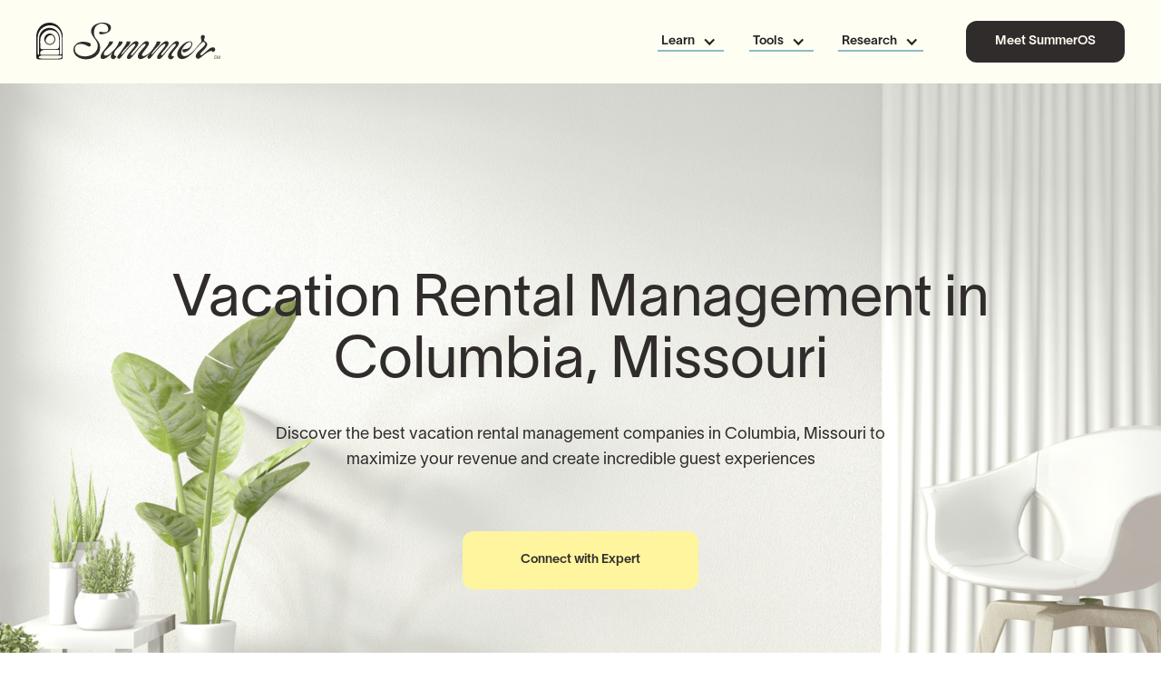

--- FILE ---
content_type: text/html
request_url: https://www.gosummer.com/vacation-rental-management/columbia-missouri
body_size: 23362
content:
<!DOCTYPE html><!-- Last Published: Tue Oct 28 2025 23:23:12 GMT+0000 (Coordinated Universal Time) --><html data-wf-domain="www.gosummer.com" data-wf-page="6641ced07381cd05a68467ca" data-wf-site="6251a503fe43b70470660b5e" lang="en" data-wf-collection="6641cecf7381cd05a68467b9" data-wf-item-slug="columbia-missouri"><head><meta charset="utf-8"/><title>Local Vacation Rental Management in Columbia, Missouri</title><meta content="Full-service vacation rental and Airbnb management starting at 20% of revenue. Learn more about the costs, terms, and services offered inColumbia, Missouri." name="description"/><meta content="Local Vacation Rental Management in Columbia, Missouri" property="og:title"/><meta content="Full-service vacation rental and Airbnb management starting at 20% of revenue. Learn more about the costs, terms, and services offered inColumbia, Missouri." property="og:description"/><meta content="Local Vacation Rental Management in Columbia, Missouri" property="twitter:title"/><meta content="Full-service vacation rental and Airbnb management starting at 20% of revenue. Learn more about the costs, terms, and services offered inColumbia, Missouri." property="twitter:description"/><meta property="og:type" content="website"/><meta content="summary_large_image" name="twitter:card"/><meta content="width=device-width, initial-scale=1" name="viewport"/><link href="https://cdn.prod.website-files.com/6251a503fe43b70470660b5e/css/summer-style-guide-458ff0-3a057ea2b2df3.shared.f9b3d1864.min.css" rel="stylesheet" type="text/css"/><link href="https://fonts.googleapis.com" rel="preconnect"/><link href="https://fonts.gstatic.com" rel="preconnect" crossorigin="anonymous"/><script src="https://ajax.googleapis.com/ajax/libs/webfont/1.6.26/webfont.js" type="text/javascript"></script><script type="text/javascript">WebFont.load({  google: {    families: ["Open Sans:300,300italic,400,400italic,600,600italic,700,700italic,800,800italic"]  }});</script><script type="text/javascript">!function(o,c){var n=c.documentElement,t=" w-mod-";n.className+=t+"js",("ontouchstart"in o||o.DocumentTouch&&c instanceof DocumentTouch)&&(n.className+=t+"touch")}(window,document);</script><link href="https://cdn.prod.website-files.com/6251a503fe43b70470660b5e/668dae2aee2e8d5d08c6e961_summer-favicon.ico" rel="shortcut icon" type="image/x-icon"/><link href="https://cdn.prod.website-files.com/6251a503fe43b70470660b5e/629645749217d947e831f729_site-webclip.svg" rel="apple-touch-icon"/><link href="https://www.gosummer.com/vacation-rental-management/columbia-missouri" rel="canonical"/><meta name="facebook-domain-verification" content="acdb2wfqzwfud16vvm2r1nbfyouvv0" />

<!-- Please keep this css code to improve the font quality-->
<style>
  * {
    -webkit-font-smoothing: antialiased;
    -moz-osx-font-smoothing: grayscale;
  }

  .basic-swiper a {
    text-decoration: none !important;
  }

  .overflow-x-hidden {
    overflow-x: hidden;
  }

  @media only screen and (max-width: 700px) {
    .no-scroll-mobile {
      transform: none !important;
    }
  }

  /* Override Webflow current styling for links in mobile dropdown to use dark stain color. */
  @media screen and (max-width: 991px) {
    .nav-item-2.w--current {
      color: #d3cec5;
    }
  }

  /* Keep initial font styles for phone numbers so iOS Safari doesn't do weird things to them. */
  a[href^=tel] {
    text-decoration: inherit;
    color: inherit;
    font-weight: inherit;
    font-size: inherit;
    font-family: inherit;
    line-height: inherit;
  }
</style>

<!-- Custom elements -->
<link rel="preload"
  href="https://livesummer-public-components-20230117181914401800000001.s3.amazonaws.com/summer-stencil-components/summer-stencil-components.css"
  as="style" />
<link rel="stylesheet"
  href="https://livesummer-public-components-20230117181914401800000001.s3.amazonaws.com/summer-stencil-components/summer-stencil-components.css" />


<script>
    function loadPublicComponentsScript() {
      // Create a script element
      var script = document.createElement('script');
      script.type = 'module';
      script.src = 'https://livesummer-public-components-20230117181914401800000001.s3.amazonaws.com/summer-stencil-components/summer-stencil-components.esm.js';
  
      // Append the script to the document head
      document.head.appendChild(script);
  
      // Remove event listeners to prevent reloading the script
      document.removeEventListener('mousemove', loadPublicComponentsOnce);
      document.removeEventListener('touchstart', loadPublicComponentsOnce);
      console.log('Public components script loaded');
    }
  
    function loadPublicComponentsOnce() {
      loadPublicComponentsScript();  // Load the script on first interaction
    }
  
    // Add event listeners for the first user interaction
    document.addEventListener('mousemove', loadPublicComponentsOnce);
    document.addEventListener('touchstart', loadPublicComponentsOnce);
</script>

<!-- Google Tag Manager -->
<script>(function (w, d, s, l, i) {
  w[l] = w[l] || []; w[l].push({
    'gtm.start':
      new Date().getTime(), event: 'gtm.js'
  }); var f = d.getElementsByTagName(s)[0],
    j = d.createElement(s), dl = l != 'dataLayer' ? '&l=' + l : ''; j.async = true; j.src =
      'https://www.googletagmanager.com/gtm.js?id=' + i + dl; f.parentNode.insertBefore(j, f);
})(window, document, 'script', 'dataLayer', 'GTM-58X2V26');</script>
<!-- End Google Tag Manager -->

<script>
var queryString = window.location.search;
var URLSearchParams_wb = new URLSearchParams(queryString);

const utmParameters = ["utm_id", "utm_source", "utm_medium", "utm_campaign", "utm_term", "utm_content", "gclid"];

for (const utm_element of utmParameters) {
  if (URLSearchParams_wb.has(utm_element)) {
    /* get UTM value of this utm param */
    var value = URLSearchParams_wb.get(utm_element);
    sessionStorage.setItem(utm_element, value);
  }
}
</script>

<!-- Google tag (gtag.js) -->
<script async src="https://www.googletagmanager.com/gtag/js?id=AW-618911348"></script>
<script>
  window.dataLayer = window.dataLayer || [];
  function gtag(){dataLayer.push(arguments);}
  gtag('js', new Date());

  gtag('config', 'AW-618911348');
</script>

<script>void 0===window.navatticQueue&&(window.navatticQueue=[],window.navattic=new Proxy({},{get:function n(t,u,e){return function(){for(var n=arguments.length,t=Array(n),e=0;e<n;e++)t[e]=arguments[e];return navatticQueue.push({function:u,arguments:t})}}}));</script>

<script async src="https://js.navattic.com/sdk.js" data-key="pkey_cm34kxydt02pars3b7mqfa9n1"></script></head><body><div><div class="w-embed"><style>
.div-block-49.border::after,
.div-block-52.border::after {
content:'';
position: absolute;
bottom: 0;
width: 90%;
left: 50%;
transform: translate(-50%);
background-color: #D3CEC5;
height: 1px;
}
</style></div><div data-animation="default" data-collapse="medium" data-duration="400" data-easing="ease" data-easing2="ease" role="banner" class="nav-main-w-dropdown w-nav"><div class="nav-code w-embed"><style>
.dropdown-toggle-2.w-dropdown-toggle .w-icon-dropdown-toggle {
	transition:transform 0.4s ease 0s;
  transform-origin: 100% 50%;
	transform:rotate(0deg);
}
.dropdown-toggle-2.w-dropdown-toggle.w--open .w-icon-dropdown-toggle {
	transform:rotate(180deg);
}
@media (min-width:992px) {
.dropdown-toggle-2.w-dropdown-toggle .w-icon-dropdown-toggle {
  transform-origin: center center;
}
}
</style></div><div class="nav-container-new"><a href="/" class="logo-nav w-nav-brand"><img width="210" height="41" alt="Summer Branding Logo" src="https://cdn.prod.website-files.com/6251a503fe43b70470660b5e/641b50e5dd81a180f2ca4a17_Logo-Shadow.svg" loading="eager" class="nav_logo-dark"/></a><div class="nav-item-container"><nav role="navigation" class="nav-menu-2-new top w-nav-menu"><div class="scroll-wrap"><a href="/old-home-2" class="nav-logo-mobile-wrapper w-inline-block"><img width="200" height="Auto" alt="summer logo" src="https://cdn.prod.website-files.com/6251a503fe43b70470660b5e/641b50e5b889af5f56db46f3_Logo-Canvas.svg" loading="lazy" class="nav_logo-light is-inmenu-dropdown"/></a><div data-w-id="704ec5b1-95e0-c2b9-94f3-96ae4081ef00" class="nav-item-link static"><div data-delay="0" data-hover="true" class="dropdown-4 w-dropdown"><div class="dropdown-toggle-2 w-dropdown-toggle"><div class="dropdown-arrow-new w-icon-dropdown-toggle"></div><div class="nav-item-heading">Learn</div></div><nav class="dd-list-3-nw w-dropdown-list"><div class="w-layout-blockcontainer container mobile-0 w-container"><div class="div-block-112"><a href="/blog/learn/hosting" class="menu-link-new w-inline-block"><div class="menu-box"><div class="menu-title-wrap"><div class="w-embed"><svg width="24" height="25" viewBox="0 0 24 25" fill="none" xmlns="http://www.w3.org/2000/svg">
<path d="M3 12.5H3.01" stroke="#454140" stroke-width="2" stroke-linecap="round" stroke-linejoin="round"/>
<path d="M3 18.5H3.01" stroke="#454140" stroke-width="2" stroke-linecap="round" stroke-linejoin="round"/>
<path d="M3 6.5H3.01" stroke="#454140" stroke-width="2" stroke-linecap="round" stroke-linejoin="round"/>
<path d="M8 12.5H21" stroke="#454140" stroke-width="2" stroke-linecap="round" stroke-linejoin="round"/>
<path d="M8 18.5H21" stroke="#454140" stroke-width="2" stroke-linecap="round" stroke-linejoin="round"/>
<path d="M8 6.5H21" stroke="#454140" stroke-width="2" stroke-linecap="round" stroke-linejoin="round"/>
</svg></div><div class="menu-link--title-new">Listing and hosting</div></div><div class="menu-link--descr">Advice on listing rental properties and managing bookings</div></div></a><a href="/blog/learn/investing" class="menu-link-new w-inline-block"><div class="menu-box"><div class="menu-title-wrap"><div class="w-embed"><svg width="24" height="24" viewBox="0 0 24 24" fill="none" xmlns="http://www.w3.org/2000/svg">
<path d="M8 14C11.3137 14 14 11.3137 14 8C14 4.68629 11.3137 2 8 2C4.68629 2 2 4.68629 2 8C2 11.3137 4.68629 14 8 14Z" stroke="#454140" stroke-width="2" stroke-linecap="round" stroke-linejoin="round"/>
<path d="M18.0898 10.37C19.0352 10.7224 19.8763 11.3075 20.5356 12.0712C21.1949 12.8349 21.6509 13.7524 21.8616 14.7391C22.0723 15.7257 22.0307 16.7495 21.7409 17.7158C21.451 18.6822 20.9222 19.5598 20.2033 20.2676C19.4844 20.9754 18.5986 21.4905 17.6278 21.7652C16.6571 22.04 15.6327 22.0655 14.6495 21.8395C13.6663 21.6134 12.756 21.1431 12.0027 20.472C11.2494 19.8009 10.6775 18.9507 10.3398 18" stroke="#454140" stroke-width="2" stroke-linecap="round" stroke-linejoin="round"/>
<path d="M7 6H8V10" stroke="#454140" stroke-width="2" stroke-linecap="round" stroke-linejoin="round"/>
<path d="M16.7098 13.88L17.4098 14.59L14.5898 17.41" stroke="#454140" stroke-width="2" stroke-linecap="round" stroke-linejoin="round"/>
</svg></div><div class="menu-link--title-new">Finding and investing</div></div><div class="menu-link--descr">Insights on discovering great markets and investments</div></div></a><a href="/blog/learn/design" class="menu-link-new w-inline-block"><div class="menu-box"><div class="menu-title-wrap"><div class="w-embed"><svg width="24" height="24" viewBox="0 0 24 24" fill="none" xmlns="http://www.w3.org/2000/svg">
<path d="M15.536 11.293C15.3485 11.4805 15.2432 11.7348 15.2432 12C15.2432 12.2652 15.3485 12.5195 15.536 12.707L17.912 15.084C18.0995 15.2715 18.3538 15.3768 18.6189 15.3768C18.8841 15.3768 19.1384 15.2715 19.326 15.084L21.7029 12.707C21.8904 12.5195 21.9957 12.2652 21.9957 12C21.9957 11.7348 21.8904 11.4805 21.7029 11.293L19.326 8.916C19.1384 8.72853 18.8841 8.62321 18.6189 8.62321C18.3538 8.62321 18.0995 8.72853 17.912 8.916L15.536 11.293Z" stroke="#454140" stroke-width="2" stroke-linecap="round" stroke-linejoin="round"/>
<path d="M2.29669 11.293C2.10922 11.4805 2.00391 11.7348 2.00391 12C2.00391 12.2652 2.10922 12.5195 2.29669 12.707L4.67369 15.084C4.86122 15.2715 5.11553 15.3768 5.38069 15.3768C5.64586 15.3768 5.90016 15.2715 6.08769 15.084L8.46469 12.707C8.65216 12.5195 8.75748 12.2652 8.75748 12C8.75748 11.7348 8.65216 11.4805 8.46469 11.293L6.08769 8.916C5.90016 8.72853 5.64586 8.62321 5.38069 8.62321C5.11553 8.62321 4.86122 8.72853 4.67369 8.916L2.29669 11.293Z" stroke="#454140" stroke-width="2" stroke-linecap="round" stroke-linejoin="round"/>
<path d="M8.91633 17.912C8.82336 18.0049 8.7496 18.1152 8.69927 18.2366C8.64895 18.358 8.62305 18.4881 8.62305 18.6195C8.62305 18.7509 8.64895 18.881 8.69927 19.0024C8.7496 19.1238 8.82336 19.2341 8.91633 19.327L11.2933 21.703C11.4809 21.8905 11.7352 21.9958 12.0003 21.9958C12.2655 21.9958 12.5198 21.8905 12.7073 21.703L15.0843 19.327C15.1773 19.2341 15.2511 19.1238 15.3014 19.0024C15.3517 18.881 15.3776 18.7509 15.3776 18.6195C15.3776 18.4881 15.3517 18.358 15.3014 18.2366C15.2511 18.1152 15.1773 18.0049 15.0843 17.912L12.7073 15.536C12.5198 15.3485 12.2655 15.2432 12.0003 15.2432C11.7352 15.2432 11.4809 15.3485 11.2933 15.536L8.91633 17.912Z" stroke="#454140" stroke-width="2" stroke-linecap="round" stroke-linejoin="round"/>
<path d="M8.91583 4.674C8.72836 4.86153 8.62305 5.11583 8.62305 5.381C8.62305 5.64616 8.72836 5.90047 8.91583 6.088L11.2928 8.464C11.4804 8.65147 11.7347 8.75678 11.9998 8.75678C12.265 8.75678 12.5193 8.65147 12.7068 8.464L15.0838 6.088C15.2713 5.90047 15.3766 5.64616 15.3766 5.381C15.3766 5.11583 15.2713 4.86153 15.0838 4.674L12.7068 2.297C12.5193 2.10953 12.265 2.00421 11.9998 2.00421C11.7347 2.00421 11.4804 2.10953 11.2928 2.297L8.91583 4.674Z" stroke="#454140" stroke-width="2" stroke-linecap="round" stroke-linejoin="round"/>
</svg></div><div class="menu-link--title-new">Furnishing and design</div></div><div class="menu-link--descr">Tips to create beautiful, guest-friendly spaces that stand out</div></div></a></div></div></nav></div><div class="div-block-111"><div class="horizontal-line link top"></div></div></div><div data-w-id="704ec5b1-95e0-c2b9-94f3-96ae4081ef23" class="nav-item-link static"><div data-delay="0" data-hover="true" class="dropdown-4 w-dropdown"><div class="dropdown-toggle-2 w-dropdown-toggle"><div class="dropdown-arrow-new w-icon-dropdown-toggle"></div><div class="nav-item-heading">Tools</div></div><nav class="dd-list-3-nw w-dropdown-list"><div class="w-layout-blockcontainer container mobile-0 w-container"><div class="div-block-112"><a href="https://www.summeros.com/?utm_source=gosummer&amp;utm_medium=website&amp;utm_campaign=inbound" class="menu-link-new w-inline-block"><div class="menu-box"><div class="menu-title-wrap"><div class="w-embed"><svg width="24" height="24" viewBox="0 0 24 24" fill="none" xmlns="http://www.w3.org/2000/svg">
<path d="M12 16C14.2091 16 16 14.2091 16 12C16 9.79086 14.2091 8 12 8C9.79086 8 8 9.79086 8 12C8 14.2091 9.79086 16 12 16Z" stroke="#454140" stroke-width="2" stroke-linecap="round" stroke-linejoin="round"/>
<path d="M12 2V4" stroke="#454140" stroke-width="2" stroke-linecap="round" stroke-linejoin="round"/>
<path d="M12 20V22" stroke="#454140" stroke-width="2" stroke-linecap="round" stroke-linejoin="round"/>
<path d="M4.92969 4.92999L6.33969 6.33999" stroke="#454140" stroke-width="2" stroke-linecap="round" stroke-linejoin="round"/>
<path d="M17.6602 17.66L19.0702 19.07" stroke="#454140" stroke-width="2" stroke-linecap="round" stroke-linejoin="round"/>
<path d="M2 12H4" stroke="#454140" stroke-width="2" stroke-linecap="round" stroke-linejoin="round"/>
<path d="M20 12H22" stroke="#454140" stroke-width="2" stroke-linecap="round" stroke-linejoin="round"/>
<path d="M6.33969 17.66L4.92969 19.07" stroke="#454140" stroke-width="2" stroke-linecap="round" stroke-linejoin="round"/>
<path d="M19.0702 4.92999L17.6602 6.33999" stroke="#454140" stroke-width="2" stroke-linecap="round" stroke-linejoin="round"/>
</svg></div><div class="menu-link--title-new">SummerOS</div></div><div class="menu-link--descr">Experience the all-in-one platform for property managers</div></div></a><a href="/airbnb-estimator" class="menu-link-new w-inline-block"><div class="menu-box"><div class="menu-title-wrap"><div class="w-embed"><svg width="24" height="25" viewBox="0 0 24 25" fill="none" xmlns="http://www.w3.org/2000/svg">
<path d="M14.8281 15.328L21.0001 21.5" stroke="#454140" stroke-width="2" stroke-linecap="round" stroke-linejoin="round"/>
<path d="M21 16.5V21.5H16" stroke="#454140" stroke-width="2" stroke-linecap="round" stroke-linejoin="round"/>
<path d="M21 3.5L12 12.5L8 8.5L2 14.5" stroke="#454140" stroke-width="2" stroke-linecap="round" stroke-linejoin="round"/>
<path d="M21 8.5V3.5H16" stroke="#454140" stroke-width="2" stroke-linecap="round" stroke-linejoin="round"/>
</svg></div><div class="menu-link--title-new">Airbnb estimator</div></div><div class="menu-link--descr">Quickly estimate earnings for your short-term rental property.</div></div></a><a href="/blog/tools/templates" class="menu-link-new w-inline-block"><div class="menu-box"><div class="menu-title-wrap"><div class="w-embed"><svg width="24" height="25" viewBox="0 0 24 25" fill="none" xmlns="http://www.w3.org/2000/svg">
<path d="M12 17.5H13.5" stroke="#454140" stroke-width="2" stroke-linecap="round" stroke-linejoin="round"/>
<path d="M12 22.5H13.5" stroke="#454140" stroke-width="2" stroke-linecap="round" stroke-linejoin="round"/>
<path d="M12 2.5H13.5" stroke="#454140" stroke-width="2" stroke-linecap="round" stroke-linejoin="round"/>
<path d="M17.5 22.5H19C19.2652 22.5 19.5196 22.3946 19.7071 22.2071C19.8946 22.0196 20 21.7652 20 21.5" stroke="#454140" stroke-width="2" stroke-linecap="round" stroke-linejoin="round"/>
<path d="M17.5 2.5H19C19.2652 2.5 19.5196 2.60536 19.7071 2.79289C19.8946 2.98043 20 3.23478 20 3.5V5" stroke="#454140" stroke-width="2" stroke-linecap="round" stroke-linejoin="round"/>
<path d="M20 14.5V17.5H17.5" stroke="#454140" stroke-width="2" stroke-linecap="round" stroke-linejoin="round"/>
<path d="M20 9V10.5" stroke="#454140" stroke-width="2" stroke-linecap="round" stroke-linejoin="round"/>
<path d="M4 10.5V9" stroke="#454140" stroke-width="2" stroke-linecap="round" stroke-linejoin="round"/>
<path d="M4 20V14.5" stroke="#454140" stroke-width="2" stroke-linecap="round" stroke-linejoin="round"/>
<path d="M4 5C4 4.33696 4.26339 3.70107 4.73223 3.23223C5.20107 2.76339 5.83696 2.5 6.5 2.5H8" stroke="#454140" stroke-width="2" stroke-linecap="round" stroke-linejoin="round"/>
<path d="M8 22.5H6.5C5.83696 22.5 5.20107 22.2366 4.73223 21.7678C4.26339 21.2989 4 20.663 4 20C4 19.337 4.26339 18.7011 4.73223 18.2322C5.20107 17.7634 5.83696 17.5 6.5 17.5H8" stroke="#454140" stroke-width="2" stroke-linecap="round" stroke-linejoin="round"/>
</svg></div><div class="menu-link--title-new">Templates</div></div><div class="menu-link--descr">Ready-to-use checklists and tools for managing your vacation rentals</div></div></a></div></div></nav></div><div class="div-block-111"><div class="horizontal-line link top"></div></div></div><div data-w-id="704ec5b1-95e0-c2b9-94f3-96ae4081ef3e" class="nav-item-link static"><div data-delay="0" data-hover="true" class="dropdown-4 w-dropdown"><div class="dropdown-toggle-2 w-dropdown-toggle"><div class="dropdown-arrow-new w-icon-dropdown-toggle"></div><div class="nav-item-heading">Research</div></div><nav class="dd-list-3-nw w-dropdown-list"><div class="w-layout-blockcontainer container mobile-0 w-container"><div class="div-block-112"><a href="/blog/research/markets" class="menu-link-new w-inline-block"><div class="menu-box"><div class="menu-title-wrap"><div class="w-embed"><svg width="24" height="25" viewBox="0 0 24 25" fill="none" xmlns="http://www.w3.org/2000/svg">
<path d="M3.85019 9.11998C3.70423 8.4625 3.72665 7.77882 3.91535 7.13231C4.10405 6.48581 4.45294 5.89742 4.92966 5.4217C5.40638 4.94597 5.9955 4.59832 6.6424 4.41097C7.2893 4.22362 7.97303 4.20264 8.63019 4.34998C8.9919 3.78428 9.4902 3.31873 10.0791 2.99626C10.6681 2.67379 11.3287 2.50476 12.0002 2.50476C12.6716 2.50476 13.3323 2.67379 13.9212 2.99626C14.5102 3.31873 15.0085 3.78428 15.3702 4.34998C16.0284 4.202 16.7133 4.22288 17.3612 4.41069C18.0091 4.59849 18.599 4.94712 19.076 5.42413C19.5531 5.90114 19.9017 6.49105 20.0895 7.13898C20.2773 7.78691 20.2982 8.47181 20.1502 9.12998C20.7159 9.49168 21.1814 9.98998 21.5039 10.5789C21.8264 11.1679 21.9954 11.8285 21.9954 12.5C21.9954 13.1714 21.8264 13.8321 21.5039 14.421C21.1814 15.01 20.7159 15.5083 20.1502 15.87C20.2975 16.5271 20.2765 17.2109 20.0892 17.8578C19.9018 18.5047 19.5542 19.0938 19.0785 19.5705C18.6027 20.0472 18.0144 20.3961 17.3679 20.5848C16.7213 20.7735 16.0377 20.7959 15.3802 20.65C15.019 21.2178 14.5203 21.6854 13.9303 22.0093C13.3404 22.3332 12.6782 22.503 12.0052 22.503C11.3322 22.503 10.67 22.3332 10.0801 22.0093C9.49011 21.6854 8.99143 21.2178 8.63019 20.65C7.97303 20.7973 7.2893 20.7763 6.6424 20.589C5.9955 20.4016 5.40638 20.054 4.92966 19.5783C4.45294 19.1025 4.10405 18.5141 3.91535 17.8676C3.72665 17.2211 3.70423 16.5374 3.85019 15.88C3.28015 15.5192 2.81061 15.0201 2.48524 14.4292C2.15988 13.8382 1.98926 13.1746 1.98926 12.5C1.98926 11.8254 2.15988 11.1617 2.48524 10.5708C2.81061 9.9798 3.28015 9.48073 3.85019 9.11998Z" stroke="#454140" stroke-width="2" stroke-linecap="round" stroke-linejoin="round"/>
<path d="M12 7.5V17.5" stroke="#454140" stroke-width="2" stroke-linecap="round" stroke-linejoin="round"/>
<path d="M15.3996 10.5C14.9594 9.73743 14.2798 9.14145 13.4663 8.80448C12.6528 8.46752 11.7508 8.4084 10.9003 8.6363C10.0497 8.8642 9.29817 9.36638 8.76213 10.065C8.2261 10.7635 7.93555 11.6195 7.93555 12.5C7.93555 13.3805 8.2261 14.2365 8.76213 14.935C9.29817 15.6336 10.0497 16.1358 10.9003 16.3637C11.7508 16.5916 12.6528 16.5325 13.4663 16.1955C14.2798 15.8586 14.9594 15.2626 15.3996 14.5" stroke="#454140" stroke-width="2" stroke-linecap="round" stroke-linejoin="round"/>
</svg></div><div class="menu-link--title-new">Top markets</div></div><div class="menu-link--descr">Explore the hottest vacation rental markets ready for growth</div></div></a><a href="/blog/learn/regulations" class="menu-link-new w-inline-block"><div class="menu-box"><div class="menu-title-wrap"><div class="w-embed"><svg width="24" height="24" viewBox="0 0 24 24" fill="none" xmlns="http://www.w3.org/2000/svg">
<path d="M16 16L19 8L22 16C21.13 16.65 20.08 17 19 17C17.92 17 16.87 16.65 16 16Z" stroke="#454140" stroke-width="2" stroke-linecap="round" stroke-linejoin="round"/>
<path d="M2 16L5 8L8 16C7.13 16.65 6.08 17 5 17C3.92 17 2.87 16.65 2 16Z" stroke="#454140" stroke-width="2" stroke-linecap="round" stroke-linejoin="round"/>
<path d="M7 21H17" stroke="#454140" stroke-width="2" stroke-linecap="round" stroke-linejoin="round"/>
<path d="M12 3V21" stroke="#454140" stroke-width="2" stroke-linecap="round" stroke-linejoin="round"/>
<path d="M3 7H5C7 7 10 6 12 5C14 6 17 7 19 7H21" stroke="#454140" stroke-width="2" stroke-linecap="round" stroke-linejoin="round"/>
</svg></div><div class="menu-link--title-new">Laws and regulations</div></div><div class="menu-link--descr">Easy-to-follow breakdowns of short-term rental rules</div></div></a><a href="/blog/learn/reviews" class="menu-link-new w-inline-block"><div class="menu-box"><div class="menu-title-wrap"><div class="w-embed"><svg width="24" height="25" viewBox="0 0 24 25" fill="none" xmlns="http://www.w3.org/2000/svg">
<path d="M12 21.5V7.5" stroke="#454140" stroke-width="2" stroke-linecap="round" stroke-linejoin="round"/>
<path d="M16 12.5L18 14.5L22 10.5" stroke="#454140" stroke-width="2" stroke-linecap="round" stroke-linejoin="round"/>
<path d="M22 6.5V4.5C22 4.23478 21.8946 3.98043 21.7071 3.79289C21.5196 3.60536 21.2652 3.5 21 3.5H16C14.9391 3.5 13.9217 3.92143 13.1716 4.67157C12.4214 5.42172 12 6.43913 12 7.5C12 6.43913 11.5786 5.42172 10.8284 4.67157C10.0783 3.92143 9.06087 3.5 8 3.5H3C2.73478 3.5 2.48043 3.60536 2.29289 3.79289C2.10536 3.98043 2 4.23478 2 4.5V17.5C2 17.7652 2.10536 18.0196 2.29289 18.2071C2.48043 18.3946 2.73478 18.5 3 18.5H9C9.79565 18.5 10.5587 18.8161 11.1213 19.3787C11.6839 19.9413 12 20.7044 12 21.5C12 20.7044 12.3161 19.9413 12.8787 19.3787C13.4413 18.8161 14.2044 18.5 15 18.5H21C21.2652 18.5 21.5196 18.3946 21.7071 18.2071C21.8946 18.0196 22 17.7652 22 17.5V16.2" stroke="#454140" stroke-width="2" stroke-linecap="round" stroke-linejoin="round"/>
</svg></div><div class="menu-link--title-new">Guides and reviews</div></div><div class="menu-link--descr">Practical how-tos and reviews to simplify your decision-making</div></div></a></div></div></nav></div><div class="div-block-111"><div class="horizontal-line link top"></div></div></div><div class="nav_small-menu-wrapper"><a href="https://www.summeros.com/?utm_source=gosummer&amp;utm_medium=website&amp;utm_campaign=inbound" class="button home-hero-2col-cta-new secondary w-button">Meet SummerOS</a><div id="w-node-_704ec5b1-95e0-c2b9-94f3-96ae4081ef5a-4081eef6" class="nav_small-menu-leftwrapper hidden"><a href="/blog" class="nav-link-small nav-link-blog">Blog</a><a href="/legal-pages/privacy-policy" class="nav-link-small">Privacy Policy</a></div><div id="w-node-_704ec5b1-95e0-c2b9-94f3-96ae4081ef5f-4081eef6" class="nav_small-menu-rightwrapper padding-bottom padding-xxhuge"><div class="nav_social-link-wrapper"><a href="https://www.instagram.com/startsummering/" target="_blank" class="nav_social-item w-inline-block"><img loading="lazy" src="https://cdn.prod.website-files.com/6251a503fe43b70470660b5e/63a0bc809a5ccc73c6d202cc_InstagramLogo.svg" alt="" class="ig-logo"/></a><a href="https://twitter.com/startsummering" target="_blank" class="nav_social-item w-inline-block"><img loading="lazy" src="https://cdn.prod.website-files.com/6251a503fe43b70470660b5e/654a7db76816d0c9a4d98987_X-%20logo%201.svg" alt="Icon for Twitter/X" class="twitter-logo"/></a><a href="https://www.linkedin.com/company/summer-inc" target="_blank" class="nav_social-item w-inline-block"><img id="w-node-_704ec5b1-95e0-c2b9-94f3-96ae4081ef66-4081eef6" loading="lazy" alt="" src="https://cdn.prod.website-files.com/6251a503fe43b70470660b5e/63a0bc80fe7769bf86b4d422_LinkedinLogo.svg" class="li-logo"/></a><a href="https://www.tiktok.com/@startsummering" target="_blank" class="nav_social-item w-inline-block"><img id="w-node-_704ec5b1-95e0-c2b9-94f3-96ae4081ef68-4081eef6" loading="lazy" alt="" src="https://cdn.prod.website-files.com/6251a503fe43b70470660b5e/63a0bc80f533602500468d7b_TiktokLogo.svg" class="tiktok-logo"/></a><a href="https://www.facebook.com/startsummering" target="_blank" class="nav_social-item w-inline-block"><img loading="lazy" src="https://cdn.prod.website-files.com/6251a503fe43b70470660b5e/63a0bc80b407c844be16efc0_FacebookLogo.svg" alt="" class="fb-logo"/></a></div></div></div></div></nav><div class="html-embed-12 w-embed"><a href="https://www.summeros.com/?utm_source=gosummer&utm_medium=website&utm_campaign=inbound" class="button is-nav is-inverted is-shadow is-center fix-mobile w-button" target="_blank">Meet SummerOS</a></div><div class="nav_menu-button-wrapper-mobile"><div id="w-node-_704ec5b1-95e0-c2b9-94f3-96ae4081ef6e-4081eef6" data-w-id="704ec5b1-95e0-c2b9-94f3-96ae4081ef6e" class="nav_menu-button _w-nav-button _w--open w-nav-button"><div aria-label="menu icon" role="button" class="nav_menu-wrapper"><div class="nav_menu-topline"></div><div class="nav_menu-middleline"></div><div class="nav_menu-bottomline"></div></div></div></div></div></div></div><div data-animation="default" data-collapse="none" data-duration="400" data-easing="ease" data-easing2="ease" role="banner" class="subnav-howitworks managedby-sunbav hidden w-nav"><div class="nav-container-new sub-nav w-container"><nav role="navigation" class="sub-nav-menu w-nav-menu"><a href="#" class="sub-nav-item w-nav-link">How it works</a><a href="#" class="sub-nav-item w-nav-link">The Summer difference</a><a href="#" class="sub-nav-item w-nav-link">Reviews</a></nav></div></div><div class="page-wrapper"><div data-w-id="82087e47-5b79-0722-230b-5bfe5b2cd729" class="page-wrapper-close"></div><div class="section-large-hero-buyahome hiw-wo"><img src="https://cdn.prod.website-files.com/6251a503fe43b70470660b5e/67ab814d4f3b43fc8abe4ff2_property-management-header.png" loading="eager" width="1275" height="744" srcset="https://cdn.prod.website-files.com/6251a503fe43b70470660b5e/67ab814d4f3b43fc8abe4ff2_property-management-header-p-500.png 500w, https://cdn.prod.website-files.com/6251a503fe43b70470660b5e/67ab814d4f3b43fc8abe4ff2_property-management-header-p-800.png 800w, https://cdn.prod.website-files.com/6251a503fe43b70470660b5e/67ab814d4f3b43fc8abe4ff2_property-management-header-p-1080.png 1080w, https://cdn.prod.website-files.com/6251a503fe43b70470660b5e/67ab814d4f3b43fc8abe4ff2_property-management-header-p-1600.png 1600w, https://cdn.prod.website-files.com/6251a503fe43b70470660b5e/67ab814d4f3b43fc8abe4ff2_property-management-header-p-2000.png 2000w, https://cdn.prod.website-files.com/6251a503fe43b70470660b5e/67ab814d4f3b43fc8abe4ff2_property-management-header.png 2250w" sizes="100vw" alt="Columbia, Missouri" class="gs-mbs-hero-dt"/><img src="https://cdn.prod.website-files.com/6251a503fe43b70470660b5e/67ab83d553946f19de0a4342_property-management-header-mobile.png" loading="eager" width="390" height="741" srcset="https://cdn.prod.website-files.com/6251a503fe43b70470660b5e/67ab83d553946f19de0a4342_property-management-header-mobile-p-500.png 500w, https://cdn.prod.website-files.com/6251a503fe43b70470660b5e/67ab83d553946f19de0a4342_property-management-header-mobile-p-800.png 800w, https://cdn.prod.website-files.com/6251a503fe43b70470660b5e/67ab83d553946f19de0a4342_property-management-header-mobile.png 987w" sizes="100vw" alt="Columbia, Missouri" class="gs-mbs-hero-mobile"/><div class="large-hero-text-wrapper center"><div class="managed-hero-headline p-0 w-container"><div class="code-embed-14 w-embed"><h1 class="heading-large padding-bottom padding-xsmall mb-15 text-color-shadow">Vacation Rental Management in Columbia, Missouri</h1></div><div class="w-embed"><p class="lead mw-722 text-color-shadow">Discover the best vacation rental management companies in Columbia, Missouri to maximize your revenue and create incredible guest experiences</p></div><div class="w-embed"><a href="#connect" id="schedule-call" class="button margin-top margin-small is-yellow mt-4">Connect with Expert</a></div></div></div><div class="closer-top-section-space over-image"></div></div><section class="section-new logos"><div class="w-layout-blockcontainer container w-container"><div class="logo-wrapper"><div id="w-node-_82087e47-5b79-0722-230b-5bfe5b2cd73b-a68467ca" class="logo-item"><img src="https://cdn.prod.website-files.com/6251a503fe43b70470660b5e/6618e6c0b1708fa9ebdfbc49_tc.webp" loading="lazy" width="175" height="26" alt="TechCrunch Logo" class="logo-image"/></div><div id="w-node-_82087e47-5b79-0722-230b-5bfe5b2cd73d-a68467ca" class="loog-item"><img src="https://cdn.prod.website-files.com/6251a503fe43b70470660b5e/6618e6cb720f30f34e3a4c97_Yahoo!_(2019)%201.webp" loading="lazy" width="96" height="27" alt="Yahoo Logo" class="logo-image"/></div><div id="w-node-_82087e47-5b79-0722-230b-5bfe5b2cd73f-a68467ca" class="logo-item"><img src="https://cdn.prod.website-files.com/6251a503fe43b70470660b5e/6618e66f63a77fb45f777625_AirDNA-Indigo-No-Padding%201.webp" loading="lazy" width="155" height="24" alt="AIRDNA Logo" class="logo-image mh-24"/></div><div id="w-node-_82087e47-5b79-0722-230b-5bfe5b2cd741-a68467ca" class="logo-item"><img src="https://cdn.prod.website-files.com/6251a503fe43b70470660b5e/6618e6dbc0d3539f1e21ab65_Skift_logo%201.webp" loading="lazy" width="71" height="27" alt="Skift Logo" class="logo-image"/></div><div id="w-node-_82087e47-5b79-0722-230b-5bfe5b2cd743-a68467ca" class="logo-item"><img src="https://cdn.prod.website-files.com/6251a503fe43b70470660b5e/6618e6e53c3b1f8ad117a0db_marketwatch-logo%201.webp" loading="lazy" width="175" height="25" alt="MarketWatch Logo" class="logo-image"/></div></div></div></section><section class="section-new p-regular mb-4"><div class="w-layout-blockcontainer container w-container"><div class="div-block-66 mt-4"><div class="w-embed"><h2 class="text-color-shadow text-size-large text-align-center max-width-xlarge align-center padding-bottom padding-xsmall h2-new mb-4 mw-80 mw-0">
Columbia, Missouri Airbnb Management Overview
</h2></div></div><div class="div-block-65 column"><div data-current="Tab 1" data-easing="ease" data-duration-in="300" data-duration-out="100" class="tabs vacation-rental-tabs w-tabs"><div class="tabs-menu w-tab-menu"><a data-w-tab="Tab 1" class="tab-link w-inline-block w-tab-link w--current"><div class="link-tab-text">Market Overview</div></a><a data-w-tab="Tab 2" class="tab-link w-inline-block w-tab-link"><div class="link-tab-text">Airbnb Seasonality</div></a><a data-w-tab="Tab 3" class="tab-link w-inline-block w-tab-link"><div class="link-tab-text">Short Term Rental Regulations</div></a><a data-w-tab="Tab 4" class="tab-link w-inline-block w-tab-link"><div class="link-tab-text">Best Practices for Management</div></a><a data-w-tab="Tab 5" class="tab-link w-inline-block w-tab-link"><div class="link-tab-text">Locations and Amenities</div></a></div><div class="tabs-content w-tab-content"><div data-w-tab="Tab 1" class="tab-pane w-tab-pane w--tab-active"><p class="paragraph-3">Columbia, Missouri, often referred to as &quot;CoMo,&quot; is a vibrant city that offers a unique blend of small-town charm and big-city amenities. As home to the University of Missouri, Columbia College, and Stephens College, the city has a strong student population, creating a consistent demand for short-term rentals, especially during academic events and graduation ceremonies. Additionally, Columbia&#x27;s thriving arts scene, numerous festivals, and sporting events attract a steady stream of tourists year-round. The city&#x27;s central location between Kansas City and St. Louis also makes it a convenient stopover for travelers, further bolstering the Airbnb market. With a diverse range of potential guests, from students and their families to tourists and business travelers, Columbia presents a dynamic and promising market for Airbnb hosts.</p></div><div data-w-tab="Tab 2" class="tab-pane w-tab-pane"><p class="paragraph-3">In Columbia, Missouri, the Airbnb market experiences significant fluctuations due to the city&#x27;s unique blend of academic, sports, and cultural events. The highest demand for short-term rentals typically aligns with the University of Missouri&#x27;s academic calendar, with peak periods occurring during student move-in and graduation times, as well as during home football games and other major sporting events. Additionally, the renowned True/False Film Fest and Roots N Blues N BBQ Festival draw large crowds to the city, creating a surge in demand for accommodations. Conversely, the summer months and winter break periods often see a decrease in bookings due to the university&#x27;s recess. Understanding these seasonal trends is crucial for maximizing occupancy rates and revenue in the Columbia Airbnb market.</p></div><div data-w-tab="Tab 3" class="tab-pane w-tab-pane"><p class="paragraph-3">In Columbia, Missouri, Airbnb hosts must be aware of and comply with a variety of local regulations. The city requires that all short-term rental properties, including Airbnb listings, obtain a business license and pass an annual safety inspection. Additionally, hosts must pay a 5% city lodging tax on all bookings, which can be added to the listing price or absorbed by the host. There are also zoning restrictions to consider, as short-term rentals are not permitted in all residential areas. It&#x27;s important to note that these regulations are subject to change, so hosts should regularly check with the City of Columbia&#x27;s Office of Neighborhood Services for the most current information.</p></div><div data-w-tab="Tab 4" class="tab-pane w-tab-pane"><p class="paragraph-3">Managing Airbnb properties in Columbia, Missouri, requires a keen understanding of the local market dynamics. The city&#x27;s vibrant college scene, with the University of Missouri at its heart, creates a high demand for short-term rentals, especially during academic events and sports seasons. However, this also presents a challenge of seasonality, with potential dips in occupancy during off-peak periods. To navigate this, hosts should consider flexible pricing strategies to attract a broader range of guests, such as professionals and tourists, outside of the university calendar. Regular maintenance is also crucial due to the potential for increased wear and tear associated with a younger guest demographic.</p></div><div data-w-tab="Tab 5" class="tab-pane w-tab-pane"><p class="paragraph-3">In Columbia, Missouri, the Airbnb market thrives on the city&#x27;s rich blend of college town energy and Midwestern charm. Properties that offer amenities such as high-speed Wi-Fi, dedicated workspaces, and proximity to the University of Missouri campus are particularly appealing to the influx of visiting professors, prospective students, and parents. Additionally, amenities that cater to the city&#x27;s vibrant arts and music scene, such as soundproof rooms or spaces suitable for small gatherings, can attract traveling artists or concert-goers. With the Katy Trail State Park nearby, properties that offer outdoor amenities like bike storage, picnic areas, or even hiking gear can also be a major draw for nature enthusiasts.</p></div></div></div><div class="mobile-tabs"><div class="accordion-mobile"><div class="accordion-item-mobile"><a href="#" class="accordion-title-mobile tab-link active w-button">Market Overview</a><div class="accordion-content-mobile"><p class="paragraph-4">Columbia, Missouri, often referred to as &quot;CoMo,&quot; is a vibrant city that offers a unique blend of small-town charm and big-city amenities. As home to the University of Missouri, Columbia College, and Stephens College, the city has a strong student population, creating a consistent demand for short-term rentals, especially during academic events and graduation ceremonies. Additionally, Columbia&#x27;s thriving arts scene, numerous festivals, and sporting events attract a steady stream of tourists year-round. The city&#x27;s central location between Kansas City and St. Louis also makes it a convenient stopover for travelers, further bolstering the Airbnb market. With a diverse range of potential guests, from students and their families to tourists and business travelers, Columbia presents a dynamic and promising market for Airbnb hosts.</p></div></div><div class="accordion-item-mobile"><a href="#" class="accordion-title-mobile tab-link w-button">Airbnb Seasonality</a><div class="accordion-content-mobile"><p class="paragraph-4">In Columbia, Missouri, the Airbnb market experiences significant fluctuations due to the city&#x27;s unique blend of academic, sports, and cultural events. The highest demand for short-term rentals typically aligns with the University of Missouri&#x27;s academic calendar, with peak periods occurring during student move-in and graduation times, as well as during home football games and other major sporting events. Additionally, the renowned True/False Film Fest and Roots N Blues N BBQ Festival draw large crowds to the city, creating a surge in demand for accommodations. Conversely, the summer months and winter break periods often see a decrease in bookings due to the university&#x27;s recess. Understanding these seasonal trends is crucial for maximizing occupancy rates and revenue in the Columbia Airbnb market.</p></div></div><div class="accordion-item-mobile"><a href="#" class="accordion-title-mobile tab-link w-button">Short Term Rental Regulations</a><div class="accordion-content-mobile"><p class="paragraph-4">In Columbia, Missouri, Airbnb hosts must be aware of and comply with a variety of local regulations. The city requires that all short-term rental properties, including Airbnb listings, obtain a business license and pass an annual safety inspection. Additionally, hosts must pay a 5% city lodging tax on all bookings, which can be added to the listing price or absorbed by the host. There are also zoning restrictions to consider, as short-term rentals are not permitted in all residential areas. It&#x27;s important to note that these regulations are subject to change, so hosts should regularly check with the City of Columbia&#x27;s Office of Neighborhood Services for the most current information.</p></div></div><div class="accordion-item-mobile"><a href="#" class="accordion-title-mobile tab-link w-button">Best Practices for Management</a><div class="accordion-content-mobile"><p class="paragraph-4">Managing Airbnb properties in Columbia, Missouri, requires a keen understanding of the local market dynamics. The city&#x27;s vibrant college scene, with the University of Missouri at its heart, creates a high demand for short-term rentals, especially during academic events and sports seasons. However, this also presents a challenge of seasonality, with potential dips in occupancy during off-peak periods. To navigate this, hosts should consider flexible pricing strategies to attract a broader range of guests, such as professionals and tourists, outside of the university calendar. Regular maintenance is also crucial due to the potential for increased wear and tear associated with a younger guest demographic.</p></div></div><div class="accordion-item-mobile"><a href="#" class="accordion-title-mobile tab-link w-button">Locations and Amenities</a><div class="accordion-content-mobile"><p class="paragraph-4">In Columbia, Missouri, the Airbnb market thrives on the city&#x27;s rich blend of college town energy and Midwestern charm. Properties that offer amenities such as high-speed Wi-Fi, dedicated workspaces, and proximity to the University of Missouri campus are particularly appealing to the influx of visiting professors, prospective students, and parents. Additionally, amenities that cater to the city&#x27;s vibrant arts and music scene, such as soundproof rooms or spaces suitable for small gatherings, can attract traveling artists or concert-goers. With the Katy Trail State Park nearby, properties that offer outdoor amenities like bike storage, picnic areas, or even hiking gear can also be a major draw for nature enthusiasts.</p></div></div></div><div class="w-embed"><style>
.accordion-item-mobile {
  overflow: hidden; /* Important for animation */
}

.accordion-title-mobile {
  transition: background 0.3s ease;
  cursor: pointer;
}

.accordion-content-mobile {
  max-height: 0;
  overflow: hidden;
  transition: max-height 0.3s ease-in-out; /* Smoother transition */
}

.accordion-content-mobile.show {
  overflow: hidden;
}
</style></div></div></div></div></section><section class="section-new logos"><div class="w-layout-blockcontainer container w-container"><div><h2 class="text-color-shadow text-size-large text-align-center max-width-xlarge align-center padding-bottom padding-xsmall h2-new mb-4">How It Works</h2><div class="div-block-55 mw-1116"><div class="vp-4col is-canvas grey p-2"><img src="https://cdn.prod.website-files.com/6251a503fe43b70470660b5e/6618f4682439380de3fd3780_Chats%20(1).webp" loading="lazy" width="40" height="40" alt="Meet with membership" class="margin-bottom margin-medium small"/><h3 class="heading-xsmall text-weight-bold margin-bottom margin-xsmall"><strong>Connect With Local Pros</strong></h3><div class="w-embed"><p class="text-size-regular text-color-overcast">
Summer matches you with top vacation rental managers who know the Columbia, Missouri market and can help you maximize your revenue and improve guest experiences. 

<br/> <br/>

We'll make sure to introduce you to Airbnb managers who offer the right services for your needs.
</p></div></div><div class="vp-4col is-canvas grey p-2"><img src="https://cdn.prod.website-files.com/6251a503fe43b70470660b5e/6618f314f5adf20e0748e176_Handshake.webp" loading="lazy" width="40" height="40" alt="Get Onboarded" class="margin-bottom margin-medium small"/><h3 class="heading-xsmall text-weight-bold margin-bottom margin-xsmall"><strong>Seamless Onboarding</strong></h3><div class="w-embed"><p class="text-size-regular text-color-overcast">

Your manager can handle everything—from listing setup and pricing optimization to guest communication and maintenance.

<br/> <br/>

They’ll take care of professional photography, lockbox installation, profile setup, and everything you need to get your Columbia, Missouri property guest-ready.
</p></div></div><div class="vp-4col is-canvas grey p-2"><img src="https://cdn.prod.website-files.com/6251a503fe43b70470660b5e/6618f42e6a4644c01af1ca53_CurrencyCircleDollar.webp" loading="lazy" width="40" height="40" alt="Collect Revenue" class="margin-bottom margin-medium small"/><h3 class="heading-xsmall text-weight-bold margin-bottom margin-xsmall"><strong>Sit Back And Earn</strong></h3><p class="text-size-regular text-color-overcast">With the right vacation rental property manager, your home is in good hands.<br/><br/>They&#x27;ll handle the bookings, guests, pricing updates, and day-to-day operations while you enjoy stress-free earnings and more time for what matters most.<br/></p></div></div></div></div></section><section class="section-new grey"><div class="w-layout-blockcontainer container w-container"><div class="div-block-57"><h2 class="text-color-shadow text-size-large text-align-center max-width-xlarge align-center padding-bottom padding-xsmall h2-new large">Who We Trust</h2><div class="w-embed"><p class="lead center black mb-4 mw-722">
What makes our partners stand out from other short-term rental property managers in Columbia, Missouri
</p></div><div class="div-block-55 grid-4"><div class="vp-4col is-canvas"><img src="https://cdn.prod.website-files.com/6251a503fe43b70470660b5e/65553411ae085b9a8d6fb4c3_1-access.svg" loading="lazy" width="40" height="40" alt="Access to the Summer Network " class="margin-bottom margin-medium icon-image"/><h3 class="heading-xsmall text-weight-bold margin-bottom margin-xsmall"><strong>Personalized Support</strong></h3><p class="text-size-regular text-color-overcast">Each home and host is different. The best property managers work with you to find the services and support that make sense.<br/></p></div><div class="vp-4col is-canvas"><img src="https://cdn.prod.website-files.com/6251a503fe43b70470660b5e/65552e566e2f38f387548296_1-buy.svg" loading="lazy" width="40" height="40" alt="Best in class revenue Optimization" class="margin-bottom margin-medium icon-image"/><h3 class="heading-xsmall text-weight-bold margin-bottom margin-xsmall"><strong>Demonstrated Earnings</strong></h3><p class="text-size-regular text-color-overcast">Your investment is important. Our partners have proven they can substantially increase revenue on properties over market averages.<br/></p></div><div class="vp-4col is-canvas"><img src="https://cdn.prod.website-files.com/6251a503fe43b70470660b5e/6555341112d6cdc1e6a6e755_3-tech.svg" loading="lazy" width="40" height="40" alt="Accuracy with our technology" class="margin-bottom margin-medium icon-image"/><h3 class="heading-xsmall text-weight-bold margin-bottom margin-xsmall"><strong>Tech-Forward Focus</strong></h3><p class="text-size-regular text-color-overcast">The best property managers use data to make smart decisions, and technology to create seamless guest experiences.<br/></p></div><div class="vp-4col is-canvas"><img src="https://cdn.prod.website-files.com/6251a503fe43b70470660b5e/65553411dc79758347ab8560_4-brand.svg" loading="lazy" width="40" height="40" alt="Trusted brand reputation" class="margin-bottom margin-medium icon-image"/><h3 class="heading-xsmall text-weight-bold margin-bottom margin-xsmall"><strong>Trusted Brand Reputation</strong></h3><p class="text-size-regular text-color-overcast">We partner with property managers with Superhost status and high guest ratings, so guests always know what to expect.<br/></p></div></div></div></div></section><section class="section-thegist"><div class="bottom-section-spacer is-lightstain"></div><figure class="gist-sticker"><img src="https://cdn.prod.website-files.com/6251a503fe43b70470660b5e/625daec02ae23a249df442e3_Gist-Sticker.svg" loading="lazy" width="182" height="182" alt="Sticker badge that says &quot;The gist&quot;" class="thegist-sticker"/></figure><div class="thegist-managed-wrapper"><div class="thegist-headline margin-bottom margin-huge"><h2 class="heading-xlarge-smaller text-color-darkstain padding-right padding-large"><strong>Who’s a good fit for a professional manager?</strong></h2></div><div class="thegist-bottom-wrapper"><div class="who-block"><h2 class="heading-xsmall text-color-lightstain"><strong>You think your short-term rental can make more money</strong></h2><p class="text-size-regular text-color-darkstain">Your property is not beating market averages, getting enough bookings, or does not have visibility across the major rental platforms.<br/></p></div><div class="who-block"><h2 class="heading-xsmall text-color-lightstain text-weight-xbold">You want a partner where you are valued</h2><p class="text-size-regular text-color-darkstain">Our preferred managers build personal relationships with all of their owners and care about each property like it&#x27;s their own.<br/></p></div><div class="who-block"><h2 class="heading-xsmall text-color-lightstain"><strong>You want hassle-free hosting</strong></h2><p class="text-size-regular text-color-darkstain">Whether you&#x27;re down the street or a flight away, dealing with guest inquiries, cleaning, and everything in between is too time consuming and challenging.<br/></p></div></div></div></section><section id="connect" class="section-new form mbs"><img src="https://cdn.prod.website-files.com/6251a503fe43b70470660b5e/6638909cf634a4a47612413b_gs-managed-by-summer-form-desktop-optim.avif" loading="lazy" width="1691" height="1098" alt="Ready To Get Started Form" srcset="https://cdn.prod.website-files.com/6251a503fe43b70470660b5e/6638909cf634a4a47612413b_gs-managed-by-summer-form-desktop-optim-p-500.avif 500w, https://cdn.prod.website-files.com/6251a503fe43b70470660b5e/6638909cf634a4a47612413b_gs-managed-by-summer-form-desktop-optim-p-800.avif 800w, https://cdn.prod.website-files.com/6251a503fe43b70470660b5e/6638909cf634a4a47612413b_gs-managed-by-summer-form-desktop-optim-p-1080.avif 1080w, https://cdn.prod.website-files.com/6251a503fe43b70470660b5e/6638909cf634a4a47612413b_gs-managed-by-summer-form-desktop-optim.avif 1690w" sizes="100vw" class="mbs-form-image"/><div class="w-layout-blockcontainer container w-container"><div class="div-block-57"><div class="closer-form-wrapper align-center"><h3 class="margin-auto">Get connected</h3><div class="text-size-regular margin-auto margin-xsmall">We&#x27;d love to hear about what you&#x27;re looking for, and we’ll connect you with top vacation property managers in your area!<br/></div><div class="leadgen-form-right-block form-pipedrive"><div class="pipedrive-form w-embed w-script"><div class="pipedriveWebForms" data-pd-webforms="https://webforms.pipedrive.com/f/cB8PvScm5Ijh4VMmaVC3lQ14J7r43YOWPwKfcifEKZcZIL1hyfJ25v0xkgmlfTtJ7B"><script src="https://webforms.pipedrive.com/f/loader"></script></div></div></div></div></div></div></section><section id="FAQ" class="section-faq padding-small"><div class="container-large padding-top padding-huge w-container"><div class="section-heading for-faq"><h2 class="heading-eyebrow text-color-overcast">FAQ</h2><h2 class="heading-medium"><strong>Answers to common questions</strong></h2></div><div class="faq-question-block mb-4 mb-2 left"><div class="question"><h3 class="heading-xsmall-accordion mb-2"><strong>What is vacation rental property management?</strong></h3><p class="text-size-regular-accordion pr-0">Vacation rental property management is a service provider that maintains and improves a vacation rental on behalf of owners. They manage the ongoing operation, marketing, maintenance, and promotion of a vacation rental, short-term rental, or Airbnb property.</p></div><div class="question"><h3 class="heading-xsmall-accordion mb-2"><strong>What services does a vacation rental manager offer?</strong></h3><p class="text-size-regular-accordion pr-0">Most managers offer partial or complete end-to-end management of vacation rental properties. Complete management includes all aspects of home maintenance, cleaning, guest and host communications, and marketing, pricing, and promotion of your property. In addition to these services, Summer connects owners and hosts with professional design and investing services for their vacation home.</p></div><div class="question"><h3 class="heading-xsmall-accordion mb-2"><strong>Can they help me convert an existing home into a vacation rental?</strong></h3><p class="text-size-regular-accordion pr-0">Absolutely! Many property managers do onboard homes that were recently purchased or are being converted into vacation rentals. The best teams will provide advice, guidance, and services to help your home prepare for its short-term rental launch.</p></div><div class="question"><h3 class="heading-xsmall-accordion mb-2"><strong>How long does the onboarding process take?</strong></h3><p class="text-size-regular-accordion pr-0">The onboarding process usually takes 2-4 weeks. This gives the manager and owner ample time to inspect the property, get it ready for guests, and get the listing live. In the event that owners need additional time to furnish or otherwise improve the property, the onboarding process can be extended.</p></div><div class="question"><h3 class="heading-xsmall-accordion mb-2"><strong>Will I get a smart lock?</strong></h3><p class="text-size-regular-accordion pr-0">Yes, most managers provide a smart lock. This helps them operate the home and seamlessly let guests in. While there is some upfront expense associated with the lock and some additional time to set it up, there’s nothing worse than a guest not being able to access the property when they arrive.</p></div><div class="question"><h3 class="heading-xsmall-accordion mb-2"><strong>Will they take updated photos of the property?</strong></h3><p class="text-size-regular-accordion pr-0">In most cases, your manager will hire a professional photographer to do a shoot at the home. This happens after the home is both cleaned and staged for photography. This helps the home stand out on vacation rental booking sites and results in better bookings overall. If you have really high-quality photos already, you can skip this step in the onboarding process.</p></div><div class="question last"><h3 class="heading-xsmall-accordion mb-2"><strong>How do I know my property will be safe with guests?</strong></h3><p class="text-size-regular-accordion pr-0">Professional managers put a number of security measures in place at the home to monitor noise and avoid unwanted guests in the property. Most also have built-in procedures for resolving any immediate guest issues involving parties, extra guests, and anything else in violation of the booking and local laws and requirements.</p></div></div></div></section><div class="managed-modal-wrapper-form"><div class="modal-cms-2"><div class="home-leadgen-form"><div id="listing-enquiry" class="modal-form-block w-form"><div class="modal-close"><img src="https://cdn.prod.website-files.com/6251a503fe43b70470660b5e/627e4498d2a55592c06ed4de_Close.svg" loading="lazy" data-w-id="82087e47-5b79-0722-230b-5bfe5b2cd9b4" alt="Close icon" class="modal-close-icon-2"/></div><form id="managed-form-modal" name="wf-form-Managed-By-Modal" data-name="Managed By Modal" method="post" class="modal-cms-2" data-wf-page-id="6641ced07381cd05a68467ca" data-wf-element-id="82087e47-5b79-0722-230b-5bfe5b2cd9b5"><div class="modal-left-column-2"><div class="modal-text"><h3 class="modal-heading">Ready to get started?</h3><p class="text-size-regular-2 text-color-overcast text-align-left">Fill out this form and one of our team members will be in touch shortly.</p></div><img aria-hidden="true" loading="lazy" alt="" src="https://cdn.prod.website-files.com/6251a503fe43b70470660b5e/633f0dc6a6a99edb43ec14c1_form%20illustration.svg" class="modal-img"/></div><div class="modal-form"><div class="hide w-embed"><input type="hidden" placeholder="" name="property ID" value="">
<input type="hidden" placeholder="" name="destination" value="">

<style>
	.modal-checkbox-label {
  	pointer-events: none;
  }
</style></div><div class="modal-fields"><div class="w-layout-vflex core-form-fields"><div class="form-row"><div class="w-embed"><summer-input name="First Name" label="First name" required></summer-input></div><div class="html-embed-6 w-embed"><summer-input name="Last Name" label="Last name" required></summer-input></div></div><div class="w-embed"><summer-input name="Email Address" type="email" label="Email address" required></summer-input></div><div class="w-embed"><summer-input name="Phone Number" type="tel" label="Phone number" required></summer-input></div><div class="w-embed"><style>


@media only screen and (max-width: 767px) {
  .field.sc-summer-input {
height:58px!important;
}

 .field.sc-summer-input input {
    height: 50px;
    min-height: 50px;
}

 .field.sc-summer-input label {
       min-height: 30px;
}

.modal-fields {
gap: 0!important;
}

}
</style></div></div><div class="w-embed"><summer-input name="Property Link" type="url" label="Link to your property"></summer-input></div></div><div class="form-dropdown-wrapper-2"><div data-w-id="82087e47-5b79-0722-230b-5bfe5b2cd9c3" class="form-dropdown-top"><div ws-selected="total" class="form-placeholder">How’d you hear about us?*</div><div style="-webkit-transform:translate3d(0, 0, 0) scale3d(1, 1, 1) rotateX(0) rotateY(0) rotateZ(0deg) skew(0, 0);-moz-transform:translate3d(0, 0, 0) scale3d(1, 1, 1) rotateX(0) rotateY(0) rotateZ(0deg) skew(0, 0);-ms-transform:translate3d(0, 0, 0) scale3d(1, 1, 1) rotateX(0) rotateY(0) rotateZ(0deg) skew(0, 0);transform:translate3d(0, 0, 0) scale3d(1, 1, 1) rotateX(0) rotateY(0) rotateZ(0deg) skew(0, 0)" class="form-dropdown-icon w-embed"><svg width="inherit" height="inherit" viewBox="0 0 18 10" fill="none" xmlns="http://www.w3.org/2000/svg">
<path d="M1 1L9 9L17 1" stroke="#5C5753" stroke-width="2" stroke-linecap="round" stroke-linejoin="round"/>
</svg></div></div><div style="display:none" class="form-dropdown-2"><div class="form-dream-destinations"><label class="form-checkbox-field w-radio"><div class="w-form-formradioinput w-form-formradioinput--inputType-custom form-list-radio-2 w-radio-input"></div><input id="Social-media-3" type="radio" name="reported_source" data-name="reported_source" required="" style="opacity:0;position:absolute;z-index:-1" value="Social media"/><span class="form-dropdown-label-2 w-form-label" for="Social-media-3">Social media</span></label><label class="form-checkbox-field w-radio"><div class="w-form-formradioinput w-form-formradioinput--inputType-custom form-list-radio-2 w-radio-input"></div><input id="TV-ad" type="radio" name="reported_source" data-name="reported_source" style="opacity:0;position:absolute;z-index:-1" value="TV ad"/><span class="form-dropdown-label-2 w-form-label" for="TV-ad">TV ad</span></label><label class="form-checkbox-field w-radio"><div class="w-form-formradioinput w-form-formradioinput--inputType-custom form-list-radio-2 w-radio-input"></div><input id="Online-ad" type="radio" name="reported_source" data-name="reported_source" style="opacity:0;position:absolute;z-index:-1" value="Online ad"/><span class="form-dropdown-label-2 w-form-label" for="Online-ad">Online ad</span></label><label class="form-checkbox-field w-radio"><div class="w-form-formradioinput w-form-formradioinput--inputType-custom form-list-radio-2 w-radio-input"></div><input id="News-article" type="radio" name="reported_source" data-name="reported_source" style="opacity:0;position:absolute;z-index:-1" value="News article"/><span class="form-dropdown-label-2 w-form-label" for="News-article">News article</span></label><label class="form-checkbox-field w-radio"><div class="w-form-formradioinput w-form-formradioinput--inputType-custom form-list-radio-2 w-radio-input"></div><input id="Podcast" type="radio" name="reported_source" data-name="reported_source" style="opacity:0;position:absolute;z-index:-1" value="Podcast"/><span class="form-dropdown-label-2 w-form-label" for="Podcast">Podcast</span></label><label class="form-checkbox-field w-radio"><div class="w-form-formradioinput w-form-formradioinput--inputType-custom form-list-radio-2 w-radio-input"></div><input id="Through-a-friend" type="radio" name="reported_source" data-name="reported_source" style="opacity:0;position:absolute;z-index:-1" value="Through a friend"/><span class="form-dropdown-label-2 w-form-label" for="Through-a-friend">Through a friend</span></label></div></div></div><label class="w-checkbox leadgen-checkbox-wrapper w-clearfix"><div class="w-checkbox-input w-checkbox-input--inputType-custom modal-terms-checkbox"></div><input id="terms-checkbox-3" type="checkbox" name="terms-checkbox-3" data-name="Terms Checkbox 3" required="" style="opacity:0;position:absolute;z-index:-1"/><span class="leadgen-checkbox-label w-form-label" for="terms-checkbox-3">By checking this box, you are indicating that you have read and agree to the terms of the <a target="_blank" href="https://www.gosummer.com/legal-pages/consent-to-electronic-communications" class="link-style text-size-formterms">Consent to Electronic Communications,</a> our <a target="_blank" href="https://www.gosummer.com/legal-pages/terms-of-use" class="link-style text-size-formterms">Terms of Use</a>, and our <a target="_blank" href="https://www.gosummer.com/legal-pages/privacy-policy" class="link-style text-size-formterms">Privacy Policy </a>and to receive SMS messages from Summer that you can opt-out at any time by replying STOP. Messages may contain solicitation for Summer services. Text HELP for help. Message and data rates apply. Message frequency varies.</span></label><div class="hide w-embed w-script"><script>
  document.addEventListener('DOMContentLoaded', () => {
      
      const submitBtn = $("#managed-form-modal").find(".leadgen-submit-btn")[0];
      const checkbox = $("#managed-form-modal").find("#Already-own-a-vacation-home")[0];
      $("#managed-form-modal").find(".info_type").val("immediate")
      $(checkbox).change(function () {
      	console.log(checkbox.checked);
      	if (checkbox.checked) {
          $("#managed-form-modal").find(".info_type").val("byoh")
        }
        else {
          $("#managed-form-modal").find(".info_type").val("immediate")
        }
      })
  
      formInit("managed-form-modal");
      ipInit("managed-form-modal");
      
  		/*
      const utmParameters = [
        "utm_id", 
        "utm_source", 
        "utm_medium",
        "utm_campaign",
        "utm_term",
        "utm_content",
        "gclid"
      ];

      for (const utm_element of utmParameters) {
        /* if utm_source exist */
       //if (sessionStorage.getItem(utm_element) !== null) {
          //console.log(utm_element + "is exist");
        
          /* change form hidden feild to this utm url value */
          //$("."+utm_element).val(sessionStorage.getItem(utm_element));
        //}
      //}/* end for loop */
  });
 
</script>

<input type="hidden" class="utm_id" placeholder="utm_id" name="utm_id">
<input type="hidden" class="utm_source" placeholder="utm_source" name="utm_source">
<input type="hidden" class="utm_medium" placeholder="utm_medium" name="utm_medium">
<input type="hidden" class="utm_campaign" placeholder="utm_campaign" name="utm_campaign">
<input type="hidden" class="utm_term" placeholder="utm_term" name="utm_term">
<input type="hidden" class="utm_content" placeholder="utm_content" name="utm_content">
<input type="hidden" class="gclid" placeholder="gclid" name="gclid">
<input type="hidden" class="ip_submit" placeholder="ip_submit" name="ip_submit">
<input type="hidden" class="info_type" placeholder="info_type" name="info_type"></div><input type="submit" data-wait="Please wait..." class="leadgen-submit-btn w-button" value="Start your Summer journey"/></div></form><div class="modal-form-success-2 w-form-done"><div class="modal-success-text"><h3 class="modal-success-heading">Thank you for your interest!</h3><div class="text-size-regular-2 is-modal">Our team will be in touch shortly. If you’d like to book a consultation now, click on the button below.</div></div><div class="modal-success-btn"><a href="https://calendly.com/summer-consult" target="_blank" class="button-3 is-secondary is-modal w-button">Book a free consultation</a></div><figure aria-hidden="true" class="modal-image-bg"><img src="https://cdn.prod.website-files.com/6251a503fe43b70470660b5e/633f305993832ca90f49a777_Summer---Hero-Finals-2%201.webp" loading="lazy" sizes="100vw" height="70" alt="" srcset="https://cdn.prod.website-files.com/6251a503fe43b70470660b5e/633f305993832ca90f49a777_Summer---Hero-Finals-2%201-p-500.webp 500w, https://cdn.prod.website-files.com/6251a503fe43b70470660b5e/633f305993832ca90f49a777_Summer---Hero-Finals-2%201-p-800.webp 800w, https://cdn.prod.website-files.com/6251a503fe43b70470660b5e/633f305993832ca90f49a777_Summer---Hero-Finals-2%201.webp 1423w" class="full-size-image panned-up"/></figure></div><div class="modal-form-error-2 w-form-fail"><div class="text-size-small-2">Oops! Something went wrong while submitting the form. Please email <a href="mailto:hey@gosummer.com?subject=General%20Enquiry">hey@gosummer.com</a> to get in touch with us directly.</div></div></div></div></div><div data-w-id="82087e47-5b79-0722-230b-5bfe5b2cda01" class="modal-form-close"></div></div></div><div class="footer_content-wrapper-new is-shadow"><div class="footer_bottom-wrapper-copy-copy"><div class="footer-wrapper-top grid-2"><div class="footer-left-row1-wrapper-new mb-1 new"><a href="/" class="w-inline-block"><img width="185" height="37" alt="GoSummer Branding Logo" src="https://cdn.prod.website-files.com/6251a503fe43b70470660b5e/641b50e5b889af5f56db46f3_Logo-Canvas.svg" loading="lazy" class="footer-logo margin-bottom margin-huge sizing mb-0"/></a><h5 class="heading-xsmall text-color-lightstain max-width-400 new">Insights so you can make data-driven choices to grow your STR portfolio.</h5><a href="https://www.summeros.com/?utm_source=gosummer&amp;utm_medium=website&amp;utm_campaign=inbound" target="_blank" class="button small btn-footer-gull w-button">Meet SummerOS</a></div><div class="footer-right-row1-wrapper-new _w-full new"><div class="footer-col-2 col-3 new-footer-column"><div class="footer_linkgroup"><a href="/blog/learn" class="text-size-regular text-color-darkstain footer-heading new">Learn</a><a href="/blog/learn/reviews" class="text-size-small text-color-canvas left">Reviews</a><a href="/blog/learn/hosting" class="text-size-small text-color-canvas left">Hosting</a><a href="/blog/learn/investing" class="text-size-small text-color-canvas left">Investing</a><a href="/blog/learn/design" class="text-size-small text-color-canvas left">Designing</a></div></div><div class="footer-col-2 col-3 new-footer-column"><div class="footer_linkgroup"><a href="/blog/tools" class="text-size-regular text-color-darkstain footer-heading new">Tools</a><a href="https://www.summeros.com/?utm_source=gosummer&amp;utm_medium=website&amp;utm_campaign=inbound" class="text-size-small text-color-canvas left">SummerOS</a><a href="https://summeros.com/airbnb-income-estimator/" class="text-size-small text-color-canvas left">Airbnb Estimator</a><a href="/blog/tools/templates" class="text-size-small text-color-canvas left">Templates</a></div></div><div class="footer-col-2 new-footer-column"><div class="footer_linkgroup"><a href="/blog/research" class="text-size-regular text-color-darkstain footer-heading new">Research</a><a href="/blog/research/markets" class="text-size-small text-color-canvas left">Top Markets</a><a href="/vacation-rental-management" class="text-size-small text-color-canvas left">STR Property Management</a><a href="/airbnb-investing" class="text-size-small text-color-canvas left">Airbnb Investing</a><a href="/vacation-rental-interior-design" class="text-size-small text-color-canvas left">Design + Renovations</a></div></div></div></div><div class="footer-wrapper-top grid-2 mt-4 hidden"><div class="footer-left-row1-wrapper"><div class="footer-social-wrapper"><a href="https://www.instagram.com/startsummering/" target="_blank" class="w-inline-block"><img width="24" height="24" alt="instagram logo" src="https://cdn.prod.website-files.com/6251a503fe43b70470660b5e/63a0bc809a5ccc73c6d202cc_InstagramLogo.svg" loading="lazy" class="icon-1x1-large"/></a><a href="https://twitter.com/startsummering" target="_blank" class="w-inline-block"><img width="17" height="17" alt="X logo - Twitter" src="https://cdn.prod.website-files.com/6251a503fe43b70470660b5e/654a7db76816d0c9a4d98987_X-%20logo%201.svg" loading="lazy"/></a><a href="https://www.linkedin.com/company/summer-inc" target="_blank" class="w-inline-block"><img width="24" height="24" alt="Linkedln Logo" src="https://cdn.prod.website-files.com/6251a503fe43b70470660b5e/63a0bc80fe7769bf86b4d422_LinkedinLogo.svg" loading="lazy"/></a><a href="https://www.tiktok.com/@startsummering" target="_blank" class="w-inline-block"><img width="24" height="24" alt="TikTok Logo" src="https://cdn.prod.website-files.com/6251a503fe43b70470660b5e/63a0bc80f533602500468d7b_TiktokLogo.svg" loading="lazy"/></a><a href="https://www.facebook.com/startsummering" target="_blank" class="w-inline-block"><img width="24" height="24" alt="Facebook Meta Logo" src="https://cdn.prod.website-files.com/6251a503fe43b70470660b5e/63a0bc80b407c844be16efc0_FacebookLogo.svg" loading="lazy"/></a></div></div><div class="footer-bottom-right"><div class="footer_bottom-wrapper-legal text-color-darkstain p-0"><p class="text-size-small text-color-darkstain">© 2025 Summer</p><a href="/legal-pages/privacy-policy" class="w-inline-block"><p class="text-size-small text-color-darkstain">Privacy Policy</p></a><a href="/legal-pages/terms-of-use" class="w-inline-block"><p class="text-size-small text-color-darkstain">Terms of Use</p></a><a href="/legal-pages/consent-to-electronic-communications" class="w-inline-block"><p class="text-size-small text-color-darkstain">Consent to Communication</p></a><a href="/legal-pages/membership-terms" class="w-inline-block"><p class="text-size-small text-color-darkstain">Membership Terms</p></a></div><div class="footer_bottom-wrapper-legal text-color-darkstain p-0"><a href="https://cdn.prod.website-files.com/6251a503fe43b70470660b5e/659eb5c16daa9066715b75fd_Notarized%20NY%20SOP.pdf" target="_blank" class="w-inline-block"><p class="text-size-xsmall text-color-darkstain underline half-opacity">§ 442-H New York Standard Operating Procedures</p></a><a href="https://cdn.prod.website-files.com/6251a503fe43b70470660b5e/65970a239e7eaa16da001220_NY%20Fair%20Housing%20Notice.pdf" target="_blank" class="w-inline-block"><p class="text-size-xsmall text-color-darkstain underline half-opacity">§ New York Fair Housing Notice</p></a></div></div></div><div class="footer-wrapper-top"><div class="footer-bottom-right"><div class="footer_bottom-wrapper-legal text-color-darkstain p-0 flex mt-56 new"><div class="div-block-138-copy"><a href="/legal-pages/privacy-policy" class="w-inline-block"><p class="text-size-small text-color-darkstain">Privacy Policy</p></a><a href="/legal-pages/terms-of-use" class="w-inline-block"><p class="text-size-small text-color-darkstain">Terms of Use</p></a><a href="/legal-pages/consent-to-electronic-communications" class="w-inline-block"><p class="text-size-small text-color-darkstain">Consent to Communication</p></a><p class="text-size-small text-color-darkstain">© 2025 Summer</p></div><a href="/legal-pages/terms-of-use" class="link-block-2 w-inline-block"><p class="text-size-small text-color-darkstain _w-full text-align-right new">Summer may earn a commission at no extra cost to you if you purchase through links on this site. <strong class="bold-text-3">Learn more</strong></p></a></div><div class="footer_bottom-wrapper-legal text-color-darkstain p-0 align-right"><div class="div-block-138"></div><div class="div-block-139"><a href="https://cdn.prod.website-files.com/6251a503fe43b70470660b5e/659eb5c16daa9066715b75fd_Notarized%20NY%20SOP.pdf" target="_blank" class="w-inline-block"><p class="text-size-xsmall text-color-darkstain underline half-opacity new">§ 442-H New York Standard Operating Procedures</p></a><a href="https://cdn.prod.website-files.com/6251a503fe43b70470660b5e/65970a239e7eaa16da001220_NY%20Fair%20Housing%20Notice.pdf" target="_blank" class="w-inline-block"><p class="text-size-xsmall text-color-darkstain underline half-opacity new">§ New York Fair Housing Notice</p></a></div></div></div></div></div></div></div><script src="https://d3e54v103j8qbb.cloudfront.net/js/jquery-3.5.1.min.dc5e7f18c8.js?site=6251a503fe43b70470660b5e" type="text/javascript" integrity="sha256-9/aliU8dGd2tb6OSsuzixeV4y/faTqgFtohetphbbj0=" crossorigin="anonymous"></script><script src="https://cdn.prod.website-files.com/6251a503fe43b70470660b5e/js/summer-style-guide-458ff0-3a057ea2b2df3.schunk.36b8fb49256177c8.js" type="text/javascript"></script><script src="https://cdn.prod.website-files.com/6251a503fe43b70470660b5e/js/summer-style-guide-458ff0-3a057ea2b2df3.schunk.b5b68ecc6265e0e3.js" type="text/javascript"></script><script src="https://cdn.prod.website-files.com/6251a503fe43b70470660b5e/js/summer-style-guide-458ff0-3a057ea2b2df3.schunk.121b0d7ff03e0f4a.js" type="text/javascript"></script><script src="https://cdn.prod.website-files.com/6251a503fe43b70470660b5e/js/summer-style-guide-458ff0-3a057ea2b2df3.b9476753.d5cd7cb1e257488b.js" type="text/javascript"></script><!-- Calendly link widget begin -->
<link href="https://assets.calendly.com/assets/external/widget.css" rel="stylesheet">
<script src="https://assets.calendly.com/assets/external/widget.js" type="text/javascript" async></script>

<!-- Calendly link widget end -->


<!-- Google Tag Manager (noscript) -->
<noscript><iframe src="https://www.googletagmanager.com/ns.html?id=GTM-58X2V26" height="0" width="0"
        style="display:none;visibility:hidden"></iframe></noscript>
<!-- End Google Tag Manager (noscript) -->


<script>
    document.addEventListener('DOMContentLoaded', () => {
        $('.page-wrapper-close').click(function () {
            $('.nav_menu-button').click();
        });

        $('.nav_link-item').click(function () {
            $('.nav_menu-button').click();
        });

        /* CMS Input Name */
        $("[ws-cmsinput='name']").each(function () {
            let name = this.querySelector(".w-form-label").textContent;
            $(this).find("input").attr("name", name).attr("data-name", name)
        })
    });

</script>

<script>
    function formInit(form_id) {
        const utmParameters = [
            "utm_id",
            "utm_source",
            "utm_medium",
            "utm_campaign",
            "utm_term",
            "utm_content",
            "gclid"
        ];

        for (const utm_element of utmParameters) {
            /* if utm_source exist */
            if (sessionStorage.getItem(utm_element) !== null) {
                //console.log(utm_element + "is exist");

                /* change form hidden feild to this utm url value */
                $(`#${form_id}`).find("." + utm_element).val(sessionStorage.getItem(utm_element));
            }/* end for loop */

            // Open up dropdown for reported source if it's present and the last thing unpopulated in a form.
            const formElement = document.querySelector(`#${form_id}`);
            const dropdownElement = formElement.querySelector(".form-dropdown-2");
            if (dropdownElement) {
                formElement.addEventListener("invalid", (evt) => {
                    const invalidInputs = formElement.querySelectorAll(":invalid");
                    const onlyReportedSourceMissing = Array.from(invalidInputs).every(input => input.name === "reported_source");
                    if (onlyReportedSourceMissing && dropdownElement.style.display === "none") {
                        dropdownElement.style.display = "flex";
                    }
                }, true);
            }
        }
    }

</script>

<script>


    function accordionInit() {
        /* CMS Input Name */
        $("[ws-cmsinput='name']").each(function () {
            let name = this.querySelector(".w-form-label").textContent;
            $(this).find("input").attr("name", name).attr("data-name", name)
        })

        // Accordion Settings 
        const accSettings = {
            speed: 300, // Animation speed
            oneOpen: false, // Close all other accordion items if true
            offsetAnchor: false, // Activate scroll to top for active item
            offsetFromTop: 180, // In pixels – Scroll to top at what distance
            scrollTopDelay: 400, // In Milliseconds – Delay before scroll to top 

            classes: {
                accordion: 'js-accordion',
                header: 'js-accordion-header',
                item: 'js-accordion-item',
                body: 'js-accordion-body',
                icon: 'js-accordion-icon',
                active: 'active',
            }
        };


        const prefix = accSettings.classes

        const accordion = (function () {
            const accordionElem = $(`.${prefix.accordion}`)
            const accordionHeader = accordionElem.find(`.${prefix.header}`)
            const accordionItem = $(`.${prefix.item}`)
            const accordionBody = $(`.${prefix.body}`)
            const accordionIcon = $(`.${prefix.icon}`)
            const activeClass = prefix.active

            return {
                // pass configurable object literal
                init: function (settings) {
                    accordionHeader.on('click', function () {
                        accordion.toggle($(this));
                        if (accSettings.offsetAnchor) {
                            setTimeout(() => {
                                $('html').animate({ scrollTop: $(this).offset().top - accSettings.offsetFromTop }, accSettings.speed);
                            }, accSettings.scrollTopDelay);
                        }
                    });

                    $.extend(accSettings, settings);

                    // ensure only one accordion is active if oneOpen is true
                    if (settings.oneOpen && $(`.${prefix.item}.${activeClass}`).length > 1) {
                        $(`.${prefix.item}.${activeClass}:not(:first)`).removeClass(activeClass).find(`.${prefix.header} > 		.${prefix.icon}`).removeClass(activeClass);
                    }
                    // reveal the active accordion bodies
                    $(`.${prefix.item}.${activeClass}`).find(`> .${prefix.body}`).show();

                },

                toggle: function ($this) {
                    if (accSettings.oneOpen && $this[0] != $this.closest(accordionElem).find(`> .${prefix.item}.${activeClass} > .${prefix.header}`)[0]) {
                        $this.closest(accordionElem).find(`> .${prefix.item}`).removeClass(activeClass).find(accordionBody).slideUp(accSettings.speed);
                        $this.closest(accordionElem).find(`> .${prefix.item}`).find(`> .${prefix.header} > .${prefix.icon}`).removeClass(activeClass);
                    }

                    // show/hide the clicked accordion item
                    $this.closest(accordionItem).toggleClass(`${activeClass}`).find(`> .${prefix.header} > .${prefix.icon}`).toggleClass(activeClass);
                    $this.next().stop().slideToggle(accSettings.speed);
                }
            }
        })();

        document.addEventListener('DOMContentLoaded', () => {
            accordion.init(accSettings);
        });



    }
</script>


<script type="application/javascript">

    function ipInit(form_id) {
        const checkbox = $(`#${form_id}`).find("input[name='Terms-Checkbox']")[0];
        const ipInput = $(`#${form_id}`).find('.ip_submit')[0];
        $(checkbox).on('change', function () {
            $(function () {
                $.getJSON("https://api.ipify.org?format=jsonp&callback=?", function (json) {
                    $(ipInput).val(json.ip);
                });
            });
        });
    }

</script>

<script type="text/javascript">

(function(i,s,o,g,r,a,m){i['SLScoutObject']=r;i[r]=i[r]||function(){

(i[r].q=i[r].q||[]).push(arguments)},i[r].l=1*new Date();a=s.createElement(o),

m=s.getElementsByTagName(o)[0];a.async=1;a.src=g;m.parentNode.insertBefore(a,m)

})(window,document,'script','https://scout-cdn.salesloft.com/sl.js','slscout');

slscout(["init", "eyJ0eXAiOiJKV1QiLCJhbGciOiJIUzI1NiJ9.eyJ0IjoxMTIwODB9.lHRWnbZ5OigjdR5O-WvBanhkRerRW3xhPXspwS8AYQI"]);

</script>


<script>
    document.addEventListener('DOMContentLoaded', function() {
     
      // Get all the anchor tags in the document
      var links = document.getElementsByTagName('a');
    
      // Iterate over each link
      for (var i = 0; i < links.length; i++) {
        var link = links[i];

        // Check if the link's href attribute starts with 'http://'
        if (link.href.startsWith('http://')) {
        
          // Replace 'http://' with 'https://'
          link.href = link.href.replace('http://', 'https://');
        }
      }
    });
  </script>

<!-- LinkedIn Ad Conversion Tracking start -->
<script type="text/javascript"> 
  var _linkedin_partner_id = "6612188";
  window._linkedin_data_partner_ids = window._linkedin_data_partner_ids || []; 
  window._linkedin_data_partner_ids.push(_linkedin_partner_id); 
</script>

<script type="text/javascript">
  (function(l) { 
    if (!l){ 
      window.lintrk = function(a,b){window.lintrk.q.push([a,b])}; 
      window.lintrk.q = [];
    } 
    var s = document.getElementsByTagName("script")[0]; 
    var b = document.createElement("script"); 
    b.type = "text/javascript";
    b.async = true; 
    b.src = "https://snap.licdn.com/li.lms-analytics/insight.min.js"; 
    s.parentNode.insertBefore(b, s);
  })(window.lintrk);
</script>

<noscript> 
  <img height="1" width="1" style="display:none;" alt="" src="https://px.ads.linkedin.com/collect/?pid=6612188&fmt=gif" /> 
</noscript>
<!-- LinkedIn Ad Conversion Tracking end --><script>
document.addEventListener("DOMContentLoaded", function() {
  const titles = document.querySelectorAll(".accordion-title-mobile");
  const firstContent = document.querySelector(".accordion-content-mobile");

  // Initially open the first accordion
  if (firstContent) {
    firstContent.style.maxHeight = firstContent.scrollHeight + "px";
    firstContent.previousElementSibling.classList.add("active");
  }

  titles.forEach(title => {
    title.addEventListener("click", function() {
      const content = title.nextElementSibling;
      if (content.style.maxHeight) {
        // Collapse section
        content.style.maxHeight = null;
        title.classList.remove("active");
      } else {
        // Close all open sections
        document.querySelectorAll('.accordion-content-mobile').forEach(el => {
          if (el !== content) {
            el.style.maxHeight = null;
            el.previousElementSibling.classList.remove("active");
          }
        });

        // Expand this section
        content.style.maxHeight = content.scrollHeight + "px";
        title.classList.add("active");
      }
    });
  });
});



</script>


<!--script>
// Define the two phone numbers
const phoneNumber1 = "(213)600-1470";
const phoneNumber2 = "(541)502-2775";

// Function to display a phone number
function displayPhoneNumber() {
    // Generate a random number between 0 and 1
    const randomNumber = Math.random();

    // Get the <span> and <a> elements where the phone number will be displayed and linked
    const phoneNumberElement = document.querySelector('#phone-number .phone-number-js');
    const phoneLinkElement = document.querySelector('#phone-number a');

    // Display the appropriate phone number and update the href attribute based on the random number
    if (randomNumber < 0.5) {
        phoneNumberElement.textContent = phoneNumber1;
        phoneLinkElement.href = `tel:${phoneNumber1}`;
    } else {
        phoneNumberElement.textContent = phoneNumber2;
        phoneLinkElement.href = `tel:${phoneNumber2}`;
    }
}

// Attach the function to the DOMContentLoaded event
document.addEventListener('DOMContentLoaded', displayPhoneNumber);
</script--></body></html>

--- FILE ---
content_type: image/svg+xml
request_url: https://cdn.prod.website-files.com/6251a503fe43b70470660b5e/6555341112d6cdc1e6a6e755_3-tech.svg
body_size: 191
content:
<svg width="40" height="40" viewBox="0 0 40 40" fill="none" xmlns="http://www.w3.org/2000/svg">
<path d="M20 20L35 5" stroke="#5C5753" stroke-width="2" stroke-linecap="round" stroke-linejoin="round"/>
<path d="M30.6095 9.39063C27.9503 6.72337 24.3865 5.15166 20.6237 4.98657C16.8609 4.82147 13.1733 6.07504 10.2906 8.49915C7.40797 10.9233 5.54043 14.3412 5.05764 18.0766C4.57484 21.812 5.51198 25.5924 7.68355 28.6698C9.85513 31.7472 13.1029 33.8972 16.784 34.6942C20.4651 35.4912 24.3114 34.8773 27.5614 32.9738C30.8114 31.0703 33.2284 28.016 34.334 24.4155C35.4396 20.815 35.1531 16.9307 33.5314 13.5313" stroke="#5C5753" stroke-width="2" stroke-linecap="round" stroke-linejoin="round"/>
<path d="M25.2965 14.7031C24.0578 13.4679 22.4256 12.7056 20.6833 12.5486C18.941 12.3916 17.1988 12.8499 15.7592 13.8439C14.3197 14.8378 13.2738 16.3046 12.8032 17.9895C12.3326 19.6743 12.4671 21.4708 13.1833 23.0668C13.8995 24.6629 15.1521 25.9576 16.7235 26.7262C18.295 27.4947 20.086 27.6885 21.7855 27.2739C23.485 26.8593 24.9856 25.8625 26.0266 24.4566C27.0676 23.0508 27.5833 21.3246 27.484 19.5781" stroke="#5C5753" stroke-width="2" stroke-linecap="round" stroke-linejoin="round"/>
</svg>


--- FILE ---
content_type: text/javascript
request_url: https://cdn.prod.website-files.com/6251a503fe43b70470660b5e/js/summer-style-guide-458ff0-3a057ea2b2df3.schunk.b5b68ecc6265e0e3.js
body_size: 78808
content:
(self.webpackChunk=self.webpackChunk||[]).push([["296"],{5487:function(){"use strict";window.tram=function(e){function a(e,a){return(new B.Bare).init(e,a)}function t(e){var a=parseInt(e.slice(1),16);return[a>>16&255,a>>8&255,255&a]}function n(e,a,t){return"#"+(0x1000000|e<<16|a<<8|t).toString(16).slice(1)}function i(){}function l(e,a,t){if(void 0!==a&&(t=a),void 0===e)return t;var n=t;return W.test(e)||!Z.test(e)?n=parseInt(e,10):Z.test(e)&&(n=1e3*parseFloat(e)),0>n&&(n=0),n==n?n:t}function d(e){F.debug&&window&&window.console.warn(e)}var o,c,s,f=function(e,a,t){function n(e){return"object"==typeof e}function i(e){return"function"==typeof e}function l(){}return function d(o,c){function s(){var e=new f;return i(e.init)&&e.init.apply(e,arguments),e}function f(){}c===t&&(c=o,o=Object),s.Bare=f;var r,u=l[e]=o[e],p=f[e]=s[e]=new l;return p.constructor=s,s.mixin=function(a){return f[e]=s[e]=d(s,a)[e],s},s.open=function(e){if(r={},i(e)?r=e.call(s,p,u,s,o):n(e)&&(r=e),n(r))for(var t in r)a.call(r,t)&&(p[t]=r[t]);return i(p.init)||(p.init=o),s},s.open(c)}}("prototype",{}.hasOwnProperty),r={ease:["ease",function(e,a,t,n){var i=(e/=n)*e,l=i*e;return a+t*(-2.75*l*i+11*i*i+-15.5*l+8*i+.25*e)}],"ease-in":["ease-in",function(e,a,t,n){var i=(e/=n)*e,l=i*e;return a+t*(-1*l*i+3*i*i+-3*l+2*i)}],"ease-out":["ease-out",function(e,a,t,n){var i=(e/=n)*e,l=i*e;return a+t*(.3*l*i+-1.6*i*i+2.2*l+-1.8*i+1.9*e)}],"ease-in-out":["ease-in-out",function(e,a,t,n){var i=(e/=n)*e,l=i*e;return a+t*(2*l*i+-5*i*i+2*l+2*i)}],linear:["linear",function(e,a,t,n){return t*e/n+a}],"ease-in-quad":["cubic-bezier(0.550, 0.085, 0.680, 0.530)",function(e,a,t,n){return t*(e/=n)*e+a}],"ease-out-quad":["cubic-bezier(0.250, 0.460, 0.450, 0.940)",function(e,a,t,n){return-t*(e/=n)*(e-2)+a}],"ease-in-out-quad":["cubic-bezier(0.455, 0.030, 0.515, 0.955)",function(e,a,t,n){return(e/=n/2)<1?t/2*e*e+a:-t/2*(--e*(e-2)-1)+a}],"ease-in-cubic":["cubic-bezier(0.550, 0.055, 0.675, 0.190)",function(e,a,t,n){return t*(e/=n)*e*e+a}],"ease-out-cubic":["cubic-bezier(0.215, 0.610, 0.355, 1)",function(e,a,t,n){return t*((e=e/n-1)*e*e+1)+a}],"ease-in-out-cubic":["cubic-bezier(0.645, 0.045, 0.355, 1)",function(e,a,t,n){return(e/=n/2)<1?t/2*e*e*e+a:t/2*((e-=2)*e*e+2)+a}],"ease-in-quart":["cubic-bezier(0.895, 0.030, 0.685, 0.220)",function(e,a,t,n){return t*(e/=n)*e*e*e+a}],"ease-out-quart":["cubic-bezier(0.165, 0.840, 0.440, 1)",function(e,a,t,n){return-t*((e=e/n-1)*e*e*e-1)+a}],"ease-in-out-quart":["cubic-bezier(0.770, 0, 0.175, 1)",function(e,a,t,n){return(e/=n/2)<1?t/2*e*e*e*e+a:-t/2*((e-=2)*e*e*e-2)+a}],"ease-in-quint":["cubic-bezier(0.755, 0.050, 0.855, 0.060)",function(e,a,t,n){return t*(e/=n)*e*e*e*e+a}],"ease-out-quint":["cubic-bezier(0.230, 1, 0.320, 1)",function(e,a,t,n){return t*((e=e/n-1)*e*e*e*e+1)+a}],"ease-in-out-quint":["cubic-bezier(0.860, 0, 0.070, 1)",function(e,a,t,n){return(e/=n/2)<1?t/2*e*e*e*e*e+a:t/2*((e-=2)*e*e*e*e+2)+a}],"ease-in-sine":["cubic-bezier(0.470, 0, 0.745, 0.715)",function(e,a,t,n){return-t*Math.cos(e/n*(Math.PI/2))+t+a}],"ease-out-sine":["cubic-bezier(0.390, 0.575, 0.565, 1)",function(e,a,t,n){return t*Math.sin(e/n*(Math.PI/2))+a}],"ease-in-out-sine":["cubic-bezier(0.445, 0.050, 0.550, 0.950)",function(e,a,t,n){return-t/2*(Math.cos(Math.PI*e/n)-1)+a}],"ease-in-expo":["cubic-bezier(0.950, 0.050, 0.795, 0.035)",function(e,a,t,n){return 0===e?a:t*Math.pow(2,10*(e/n-1))+a}],"ease-out-expo":["cubic-bezier(0.190, 1, 0.220, 1)",function(e,a,t,n){return e===n?a+t:t*(-Math.pow(2,-10*e/n)+1)+a}],"ease-in-out-expo":["cubic-bezier(1, 0, 0, 1)",function(e,a,t,n){return 0===e?a:e===n?a+t:(e/=n/2)<1?t/2*Math.pow(2,10*(e-1))+a:t/2*(-Math.pow(2,-10*--e)+2)+a}],"ease-in-circ":["cubic-bezier(0.600, 0.040, 0.980, 0.335)",function(e,a,t,n){return-t*(Math.sqrt(1-(e/=n)*e)-1)+a}],"ease-out-circ":["cubic-bezier(0.075, 0.820, 0.165, 1)",function(e,a,t,n){return t*Math.sqrt(1-(e=e/n-1)*e)+a}],"ease-in-out-circ":["cubic-bezier(0.785, 0.135, 0.150, 0.860)",function(e,a,t,n){return(e/=n/2)<1?-t/2*(Math.sqrt(1-e*e)-1)+a:t/2*(Math.sqrt(1-(e-=2)*e)+1)+a}],"ease-in-back":["cubic-bezier(0.600, -0.280, 0.735, 0.045)",function(e,a,t,n,i){return void 0===i&&(i=1.70158),t*(e/=n)*e*((i+1)*e-i)+a}],"ease-out-back":["cubic-bezier(0.175, 0.885, 0.320, 1.275)",function(e,a,t,n,i){return void 0===i&&(i=1.70158),t*((e=e/n-1)*e*((i+1)*e+i)+1)+a}],"ease-in-out-back":["cubic-bezier(0.680, -0.550, 0.265, 1.550)",function(e,a,t,n,i){return void 0===i&&(i=1.70158),(e/=n/2)<1?t/2*e*e*(((i*=1.525)+1)*e-i)+a:t/2*((e-=2)*e*(((i*=1.525)+1)*e+i)+2)+a}]},u={"ease-in-back":"cubic-bezier(0.600, 0, 0.735, 0.045)","ease-out-back":"cubic-bezier(0.175, 0.885, 0.320, 1)","ease-in-out-back":"cubic-bezier(0.680, 0, 0.265, 1)"},p=window,E="bkwld-tram",T=/[\-\.0-9]/g,I=/[A-Z]/,y="number",b=/^(rgb|#)/,g=/(em|cm|mm|in|pt|pc|px)$/,m=/(em|cm|mm|in|pt|pc|px|%)$/,O=/(deg|rad|turn)$/,L="unitless",v=/(all|none) 0s ease 0s/,R=/^(width|height)$/,N=document.createElement("a"),_=["Webkit","Moz","O","ms"],S=["-webkit-","-moz-","-o-","-ms-"],A=function(e){if(e in N.style)return{dom:e,css:e};var a,t,n="",i=e.split("-");for(a=0;a<i.length;a++)n+=i[a].charAt(0).toUpperCase()+i[a].slice(1);for(a=0;a<_.length;a++)if((t=_[a]+n)in N.style)return{dom:t,css:S[a]+e}},C=a.support={bind:Function.prototype.bind,transform:A("transform"),transition:A("transition"),backface:A("backface-visibility"),timing:A("transition-timing-function")};if(C.transition){var M=C.timing.dom;if(N.style[M]=r["ease-in-back"][0],!N.style[M])for(var U in u)r[U][0]=u[U]}var V=a.frame=(o=p.requestAnimationFrame||p.webkitRequestAnimationFrame||p.mozRequestAnimationFrame||p.oRequestAnimationFrame||p.msRequestAnimationFrame)&&C.bind?o.bind(p):function(e){p.setTimeout(e,16)},G=a.now=(s=(c=p.performance)&&(c.now||c.webkitNow||c.msNow||c.mozNow))&&C.bind?s.bind(c):Date.now||function(){return+new Date},k=f(function(a){function t(e,a){var t=function(e){for(var a=-1,t=e?e.length:0,n=[];++a<t;){var i=e[a];i&&n.push(i)}return n}((""+e).split(" ")),n=t[0];a=a||{};var i=X[n];if(!i)return d("Unsupported property: "+n);if(!a.weak||!this.props[n]){var l=i[0],o=this.props[n];return o||(o=this.props[n]=new l.Bare),o.init(this.$el,t,i,a),o}}function n(e,a,n){if(e){var d=typeof e;if(a||(this.timer&&this.timer.destroy(),this.queue=[],this.active=!1),"number"==d&&a)return this.timer=new Y({duration:e,context:this,complete:i}),void(this.active=!0);if("string"==d&&a){switch(e){case"hide":c.call(this);break;case"stop":o.call(this);break;case"redraw":s.call(this);break;default:t.call(this,e,n&&n[1])}return i.call(this)}if("function"==d)return void e.call(this,this);if("object"==d){var u=0;r.call(this,e,function(e,a){e.span>u&&(u=e.span),e.stop(),e.animate(a)},function(e){"wait"in e&&(u=l(e.wait,0))}),f.call(this),u>0&&(this.timer=new Y({duration:u,context:this}),this.active=!0,a&&(this.timer.complete=i));var p=this,E=!1,T={};V(function(){r.call(p,e,function(e){e.active&&(E=!0,T[e.name]=e.nextStyle)}),E&&p.$el.css(T)})}}}function i(){if(this.timer&&this.timer.destroy(),this.active=!1,this.queue.length){var e=this.queue.shift();n.call(this,e.options,!0,e.args)}}function o(e){var a;this.timer&&this.timer.destroy(),this.queue=[],this.active=!1,"string"==typeof e?(a={})[e]=1:a="object"==typeof e&&null!=e?e:this.props,r.call(this,a,u),f.call(this)}function c(){o.call(this),this.el.style.display="none"}function s(){this.el.offsetHeight}function f(){var e,a,t=[];for(e in this.upstream&&t.push(this.upstream),this.props)(a=this.props[e]).active&&t.push(a.string);t=t.join(","),this.style!==t&&(this.style=t,this.el.style[C.transition.dom]=t)}function r(e,a,n){var i,l,d,o,c=a!==u,s={};for(i in e)d=e[i],i in j?(s.transform||(s.transform={}),s.transform[i]=d):(I.test(i)&&(i=i.replace(/[A-Z]/g,function(e){return"-"+e.toLowerCase()})),i in X?s[i]=d:(o||(o={}),o[i]=d));for(i in s){if(d=s[i],!(l=this.props[i])){if(!c)continue;l=t.call(this,i)}a.call(this,l,d)}n&&o&&n.call(this,o)}function u(e){e.stop()}function p(e,a){e.set(a)}function T(e){this.$el.css(e)}function y(e,t){a[e]=function(){return this.children?b.call(this,t,arguments):(this.el&&t.apply(this,arguments),this)}}function b(e,a){var t,n=this.children.length;for(t=0;n>t;t++)e.apply(this.children[t],a);return this}a.init=function(a){if(this.$el=e(a),this.el=this.$el[0],this.props={},this.queue=[],this.style="",this.active=!1,F.keepInherited&&!F.fallback){var t=H(this.el,"transition");t&&!v.test(t)&&(this.upstream=t)}C.backface&&F.hideBackface&&K(this.el,C.backface.css,"hidden")},y("add",t),y("start",n),y("wait",function(e){e=l(e,0),this.active?this.queue.push({options:e}):(this.timer=new Y({duration:e,context:this,complete:i}),this.active=!0)}),y("then",function(e){return this.active?(this.queue.push({options:e,args:arguments}),void(this.timer.complete=i)):d("No active transition timer. Use start() or wait() before then().")}),y("next",i),y("stop",o),y("set",function(e){o.call(this,e),r.call(this,e,p,T)}),y("show",function(e){"string"!=typeof e&&(e="block"),this.el.style.display=e}),y("hide",c),y("redraw",s),y("destroy",function(){o.call(this),e.removeData(this.el,E),this.$el=this.el=null})}),B=f(k,function(a){function t(a,t){var n=e.data(a,E)||e.data(a,E,new k.Bare);return n.el||n.init(a),t?n.start(t):n}a.init=function(a,n){var i=e(a);if(!i.length)return this;if(1===i.length)return t(i[0],n);var l=[];return i.each(function(e,a){l.push(t(a,n))}),this.children=l,this}}),h=f(function(e){function a(){var e=this.get();this.update("auto");var a=this.get();return this.update(e),a}e.init=function(e,a,t,n){this.$el=e,this.el=e[0];var i,d,o,c=a[0];t[2]&&(c=t[2]),z[c]&&(c=z[c]),this.name=c,this.type=t[1],this.duration=l(a[1],this.duration,500),this.ease=(i=a[2],d=this.ease,o="ease",void 0!==d&&(o=d),i in r?i:o),this.delay=l(a[3],this.delay,0),this.span=this.duration+this.delay,this.active=!1,this.nextStyle=null,this.auto=R.test(this.name),this.unit=n.unit||this.unit||F.defaultUnit,this.angle=n.angle||this.angle||F.defaultAngle,F.fallback||n.fallback?this.animate=this.fallback:(this.animate=this.transition,this.string=this.name+" "+this.duration+"ms"+("ease"!=this.ease?" "+r[this.ease][0]:"")+(this.delay?" "+this.delay+"ms":""))},e.set=function(e){e=this.convert(e,this.type),this.update(e),this.redraw()},e.transition=function(e){this.active=!0,e=this.convert(e,this.type),this.auto&&("auto"==this.el.style[this.name]&&(this.update(this.get()),this.redraw()),"auto"==e&&(e=a.call(this))),this.nextStyle=e},e.fallback=function(e){var t=this.el.style[this.name]||this.convert(this.get(),this.type);e=this.convert(e,this.type),this.auto&&("auto"==t&&(t=this.convert(this.get(),this.type)),"auto"==e&&(e=a.call(this))),this.tween=new P({from:t,to:e,duration:this.duration,delay:this.delay,ease:this.ease,update:this.update,context:this})},e.get=function(){return H(this.el,this.name)},e.update=function(e){K(this.el,this.name,e)},e.stop=function(){(this.active||this.nextStyle)&&(this.active=!1,this.nextStyle=null,K(this.el,this.name,this.get()));var e=this.tween;e&&e.context&&e.destroy()},e.convert=function(e,a){if("auto"==e&&this.auto)return e;var t,i,l="number"==typeof e,o="string"==typeof e;switch(a){case y:if(l)return e;if(o&&""===e.replace(T,""))return+e;i="number(unitless)";break;case b:if(o){if(""===e&&this.original)return this.original;if(a.test(e))return"#"==e.charAt(0)&&7==e.length?e:((t=/rgba?\((\d+),\s*(\d+),\s*(\d+)/.exec(e))?n(t[1],t[2],t[3]):e).replace(/#(\w)(\w)(\w)$/,"#$1$1$2$2$3$3")}i="hex or rgb string";break;case g:if(l)return e+this.unit;if(o&&a.test(e))return e;i="number(px) or string(unit)";break;case m:if(l)return e+this.unit;if(o&&a.test(e))return e;i="number(px) or string(unit or %)";break;case O:if(l)return e+this.angle;if(o&&a.test(e))return e;i="number(deg) or string(angle)";break;case L:if(l||o&&m.test(e))return e;i="number(unitless) or string(unit or %)"}return d("Type warning: Expected: ["+i+"] Got: ["+typeof e+"] "+e),e},e.redraw=function(){this.el.offsetHeight}}),x=f(h,function(e,a){e.init=function(){a.init.apply(this,arguments),this.original||(this.original=this.convert(this.get(),b))}}),D=f(h,function(e,a){e.init=function(){a.init.apply(this,arguments),this.animate=this.fallback},e.get=function(){return this.$el[this.name]()},e.update=function(e){this.$el[this.name](e)}}),w=f(h,function(e,a){function t(e,a){var t,n,i,l,d;for(t in e)i=(l=j[t])[0],n=l[1]||t,d=this.convert(e[t],i),a.call(this,n,d,i)}e.init=function(){a.init.apply(this,arguments),this.current||(this.current={},j.perspective&&F.perspective&&(this.current.perspective=F.perspective,K(this.el,this.name,this.style(this.current)),this.redraw()))},e.set=function(e){t.call(this,e,function(e,a){this.current[e]=a}),K(this.el,this.name,this.style(this.current)),this.redraw()},e.transition=function(e){var a=this.values(e);this.tween=new Q({current:this.current,values:a,duration:this.duration,delay:this.delay,ease:this.ease});var t,n={};for(t in this.current)n[t]=t in a?a[t]:this.current[t];this.active=!0,this.nextStyle=this.style(n)},e.fallback=function(e){var a=this.values(e);this.tween=new Q({current:this.current,values:a,duration:this.duration,delay:this.delay,ease:this.ease,update:this.update,context:this})},e.update=function(){K(this.el,this.name,this.style(this.current))},e.style=function(e){var a,t="";for(a in e)t+=a+"("+e[a]+") ";return t},e.values=function(e){var a,n={};return t.call(this,e,function(e,t,i){n[e]=t,void 0===this.current[e]&&(a=0,~e.indexOf("scale")&&(a=1),this.current[e]=this.convert(a,i))}),n}}),P=f(function(a){function l(){var e,a,t,n=c.length;if(n)for(V(l),a=G(),e=n;e--;)(t=c[e])&&t.render(a)}var o={ease:r.ease[1],from:0,to:1};a.init=function(e){this.duration=e.duration||0,this.delay=e.delay||0;var a=e.ease||o.ease;r[a]&&(a=r[a][1]),"function"!=typeof a&&(a=o.ease),this.ease=a,this.update=e.update||i,this.complete=e.complete||i,this.context=e.context||this,this.name=e.name;var t=e.from,n=e.to;void 0===t&&(t=o.from),void 0===n&&(n=o.to),this.unit=e.unit||"","number"==typeof t&&"number"==typeof n?(this.begin=t,this.change=n-t):this.format(n,t),this.value=this.begin+this.unit,this.start=G(),!1!==e.autoplay&&this.play()},a.play=function(){this.active||(this.start||(this.start=G()),this.active=!0,1===c.push(this)&&V(l))},a.stop=function(){var a,t;this.active&&(this.active=!1,(t=e.inArray(this,c))>=0&&(a=c.slice(t+1),c.length=t,a.length&&(c=c.concat(a))))},a.render=function(e){var a,t=e-this.start;if(this.delay){if(t<=this.delay)return;t-=this.delay}if(t<this.duration){var i,l,d=this.ease(t,0,1,this.duration);return a=this.startRGB?(i=this.startRGB,l=this.endRGB,n(i[0]+d*(l[0]-i[0]),i[1]+d*(l[1]-i[1]),i[2]+d*(l[2]-i[2]))):Math.round((this.begin+d*this.change)*s)/s,this.value=a+this.unit,void this.update.call(this.context,this.value)}a=this.endHex||this.begin+this.change,this.value=a+this.unit,this.update.call(this.context,this.value),this.complete.call(this.context),this.destroy()},a.format=function(e,a){if(a+="","#"==(e+="").charAt(0))return this.startRGB=t(a),this.endRGB=t(e),this.endHex=e,this.begin=0,void(this.change=1);if(!this.unit){var n=a.replace(T,"");n!==e.replace(T,"")&&d("Units do not match [tween]: "+a+", "+e),this.unit=n}a=parseFloat(a),e=parseFloat(e),this.begin=this.value=a,this.change=e-a},a.destroy=function(){this.stop(),this.context=null,this.ease=this.update=this.complete=i};var c=[],s=1e3}),Y=f(P,function(e){e.init=function(e){this.duration=e.duration||0,this.complete=e.complete||i,this.context=e.context,this.play()},e.render=function(e){e-this.start<this.duration||(this.complete.call(this.context),this.destroy())}}),Q=f(P,function(e,a){e.init=function(e){var a,t;for(a in this.context=e.context,this.update=e.update,this.tweens=[],this.current=e.current,e.values)t=e.values[a],this.current[a]!==t&&this.tweens.push(new P({name:a,from:this.current[a],to:t,duration:e.duration,delay:e.delay,ease:e.ease,autoplay:!1}));this.play()},e.render=function(e){var a,t,n=this.tweens.length,i=!1;for(a=n;a--;)(t=this.tweens[a]).context&&(t.render(e),this.current[t.name]=t.value,i=!0);return i?void(this.update&&this.update.call(this.context)):this.destroy()},e.destroy=function(){if(a.destroy.call(this),this.tweens){var e;for(e=this.tweens.length;e--;)this.tweens[e].destroy();this.tweens=null,this.current=null}}}),F=a.config={debug:!1,defaultUnit:"px",defaultAngle:"deg",keepInherited:!1,hideBackface:!1,perspective:"",fallback:!C.transition,agentTests:[]};a.fallback=function(e){if(!C.transition)return F.fallback=!0;F.agentTests.push("("+e+")");var a=RegExp(F.agentTests.join("|"),"i");F.fallback=a.test(navigator.userAgent)},a.fallback("6.0.[2-5] Safari"),a.tween=function(e){return new P(e)},a.delay=function(e,a,t){return new Y({complete:a,duration:e,context:t})},e.fn.tram=function(e){return a.call(null,this,e)};var K=e.style,H=e.css,z={transform:C.transform&&C.transform.css},X={color:[x,b],background:[x,b,"background-color"],"outline-color":[x,b],"border-color":[x,b],"border-top-color":[x,b],"border-right-color":[x,b],"border-bottom-color":[x,b],"border-left-color":[x,b],"border-width":[h,g],"border-top-width":[h,g],"border-right-width":[h,g],"border-bottom-width":[h,g],"border-left-width":[h,g],"border-spacing":[h,g],"letter-spacing":[h,g],margin:[h,g],"margin-top":[h,g],"margin-right":[h,g],"margin-bottom":[h,g],"margin-left":[h,g],padding:[h,g],"padding-top":[h,g],"padding-right":[h,g],"padding-bottom":[h,g],"padding-left":[h,g],"outline-width":[h,g],opacity:[h,y],top:[h,m],right:[h,m],bottom:[h,m],left:[h,m],"font-size":[h,m],"text-indent":[h,m],"word-spacing":[h,m],width:[h,m],"min-width":[h,m],"max-width":[h,m],height:[h,m],"min-height":[h,m],"max-height":[h,m],"line-height":[h,L],"scroll-top":[D,y,"scrollTop"],"scroll-left":[D,y,"scrollLeft"]},j={};C.transform&&(X.transform=[w],j={x:[m,"translateX"],y:[m,"translateY"],rotate:[O],rotateX:[O],rotateY:[O],scale:[y],scaleX:[y],scaleY:[y],skew:[O],skewX:[O],skewY:[O]}),C.transform&&C.backface&&(j.z=[m,"translateZ"],j.rotateZ=[O],j.scaleZ=[y],j.perspective=[g]);var W=/ms/,Z=/s|\./;return e.tram=a}(window.jQuery)},5756:function(e,a,t){"use strict";var n,i,l,d,o,c,s,f,r,u,p,E,T,I,y,b,g,m,O,L,v=window.$,R=t(5487)&&v.tram;(n={}).VERSION="1.6.0-Webflow",i={},l=Array.prototype,d=Object.prototype,o=Function.prototype,l.push,c=l.slice,l.concat,d.toString,s=d.hasOwnProperty,f=l.forEach,r=l.map,l.reduce,l.reduceRight,u=l.filter,l.every,p=l.some,E=l.indexOf,l.lastIndexOf,T=Object.keys,o.bind,I=n.each=n.forEach=function(e,a,t){if(null==e)return e;if(f&&e.forEach===f)e.forEach(a,t);else if(e.length===+e.length){for(var l=0,d=e.length;l<d;l++)if(a.call(t,e[l],l,e)===i)return}else for(var o=n.keys(e),l=0,d=o.length;l<d;l++)if(a.call(t,e[o[l]],o[l],e)===i)return;return e},n.map=n.collect=function(e,a,t){var n=[];return null==e?n:r&&e.map===r?e.map(a,t):(I(e,function(e,i,l){n.push(a.call(t,e,i,l))}),n)},n.find=n.detect=function(e,a,t){var n;return y(e,function(e,i,l){if(a.call(t,e,i,l))return n=e,!0}),n},n.filter=n.select=function(e,a,t){var n=[];return null==e?n:u&&e.filter===u?e.filter(a,t):(I(e,function(e,i,l){a.call(t,e,i,l)&&n.push(e)}),n)},y=n.some=n.any=function(e,a,t){a||(a=n.identity);var l=!1;return null==e?l:p&&e.some===p?e.some(a,t):(I(e,function(e,n,d){if(l||(l=a.call(t,e,n,d)))return i}),!!l)},n.contains=n.include=function(e,a){return null!=e&&(E&&e.indexOf===E?-1!=e.indexOf(a):y(e,function(e){return e===a}))},n.delay=function(e,a){var t=c.call(arguments,2);return setTimeout(function(){return e.apply(null,t)},a)},n.defer=function(e){return n.delay.apply(n,[e,1].concat(c.call(arguments,1)))},n.throttle=function(e){var a,t,n;return function(){a||(a=!0,t=arguments,n=this,R.frame(function(){a=!1,e.apply(n,t)}))}},n.debounce=function(e,a,t){var i,l,d,o,c,s=function(){var f=n.now()-o;f<a?i=setTimeout(s,a-f):(i=null,t||(c=e.apply(d,l),d=l=null))};return function(){d=this,l=arguments,o=n.now();var f=t&&!i;return i||(i=setTimeout(s,a)),f&&(c=e.apply(d,l),d=l=null),c}},n.defaults=function(e){if(!n.isObject(e))return e;for(var a=1,t=arguments.length;a<t;a++){var i=arguments[a];for(var l in i)void 0===e[l]&&(e[l]=i[l])}return e},n.keys=function(e){if(!n.isObject(e))return[];if(T)return T(e);var a=[];for(var t in e)n.has(e,t)&&a.push(t);return a},n.has=function(e,a){return s.call(e,a)},n.isObject=function(e){return e===Object(e)},n.now=Date.now||function(){return new Date().getTime()},n.templateSettings={evaluate:/<%([\s\S]+?)%>/g,interpolate:/<%=([\s\S]+?)%>/g,escape:/<%-([\s\S]+?)%>/g},b=/(.)^/,g={"'":"'","\\":"\\","\r":"r","\n":"n","\u2028":"u2028","\u2029":"u2029"},m=/\\|'|\r|\n|\u2028|\u2029/g,O=function(e){return"\\"+g[e]},L=/^\s*(\w|\$)+\s*$/,n.template=function(e,a,t){!a&&t&&(a=t);var i,l=RegExp([((a=n.defaults({},a,n.templateSettings)).escape||b).source,(a.interpolate||b).source,(a.evaluate||b).source].join("|")+"|$","g"),d=0,o="__p+='";e.replace(l,function(a,t,n,i,l){return o+=e.slice(d,l).replace(m,O),d=l+a.length,t?o+="'+\n((__t=("+t+"))==null?'':_.escape(__t))+\n'":n?o+="'+\n((__t=("+n+"))==null?'':__t)+\n'":i&&(o+="';\n"+i+"\n__p+='"),a}),o+="';\n";var c=a.variable;if(c){if(!L.test(c))throw Error("variable is not a bare identifier: "+c)}else o="with(obj||{}){\n"+o+"}\n",c="obj";o="var __t,__p='',__j=Array.prototype.join,print=function(){__p+=__j.call(arguments,'');};\n"+o+"return __p;\n";try{i=Function(a.variable||"obj","_",o)}catch(e){throw e.source=o,e}var s=function(e){return i.call(this,e,n)};return s.source="function("+c+"){\n"+o+"}",s},e.exports=n},9461:function(e,a,t){"use strict";var n=t(3949);n.define("brand",e.exports=function(e){var a,t={},i=document,l=e("html"),d=e("body"),o=window.location,c=/PhantomJS/i.test(navigator.userAgent),s="fullscreenchange webkitfullscreenchange mozfullscreenchange msfullscreenchange";function f(){var t=i.fullScreen||i.mozFullScreen||i.webkitIsFullScreen||i.msFullscreenElement||!!i.webkitFullscreenElement;e(a).attr("style",t?"display: none !important;":"")}function r(){var e=d.children(".w-webflow-badge"),t=e.length&&e.get(0)===a,i=n.env("editor");if(t){i&&e.remove();return}e.length&&e.remove(),i||d.append(a)}return t.ready=function(){var t,n,d,u=l.attr("data-wf-status"),p=l.attr("data-wf-domain")||"";/\.webflow\.io$/i.test(p)&&o.hostname!==p&&(u=!0),u&&!c&&(a=a||(t=e('<a class="w-webflow-badge"></a>').attr("href","https://webflow.com?utm_campaign=brandjs"),n=e("<img>").attr("src","https://d3e54v103j8qbb.cloudfront.net/img/webflow-badge-icon-d2.89e12c322e.svg").attr("alt","").css({marginRight:"4px",width:"26px"}),d=e("<img>").attr("src","https://d3e54v103j8qbb.cloudfront.net/img/webflow-badge-text-d2.c82cec3b78.svg").attr("alt","Made in Webflow"),t.append(n,d),t[0]),r(),setTimeout(r,500),e(i).off(s,f).on(s,f))},t})},322:function(e,a,t){"use strict";var n=t(3949);n.define("edit",e.exports=function(e,a,t){if(t=t||{},(n.env("test")||n.env("frame"))&&!t.fixture&&!function(){try{return!!(window.top.__Cypress__||window.PLAYWRIGHT_TEST)}catch(e){return!1}}())return{exit:1};var i,l=e(window),d=e(document.documentElement),o=document.location,c="hashchange",s=t.load||function(){var a,t,n;i=!0,window.WebflowEditor=!0,l.off(c,r),a=function(a){var t;e.ajax({url:p("https://editor-api.webflow.com/api/editor/view"),data:{siteId:d.attr("data-wf-site")},xhrFields:{withCredentials:!0},dataType:"json",crossDomain:!0,success:(t=a,function(a){var n,i,l;if(!a)return void console.error("Could not load editor data");a.thirdPartyCookiesSupported=t,i=(n=a.scriptPath).indexOf("//")>=0?n:p("https://editor-api.webflow.com"+n),l=function(){window.WebflowEditor(a)},e.ajax({type:"GET",url:i,dataType:"script",cache:!0}).then(l,u)})})},(t=window.document.createElement("iframe")).src="https://webflow.com/site/third-party-cookie-check.html",t.style.display="none",t.sandbox="allow-scripts allow-same-origin",n=function(e){"WF_third_party_cookies_unsupported"===e.data?(E(t,n),a(!1)):"WF_third_party_cookies_supported"===e.data&&(E(t,n),a(!0))},t.onerror=function(){E(t,n),a(!1)},window.addEventListener("message",n,!1),window.document.body.appendChild(t)},f=!1;try{f=localStorage&&localStorage.getItem&&localStorage.getItem("WebflowEditor")}catch(e){}function r(){!i&&/\?edit/.test(o.hash)&&s()}function u(e,a,t){throw console.error("Could not load editor script: "+a),t}function p(e){return e.replace(/([^:])\/\//g,"$1/")}function E(e,a){window.removeEventListener("message",a,!1),e.remove()}return f?s():o.search?(/[?&](edit)(?:[=&?]|$)/.test(o.search)||/\?edit$/.test(o.href))&&s():l.on(c,r).triggerHandler(c),{}})},2338:function(e,a,t){"use strict";t(3949).define("focus-visible",e.exports=function(){return{ready:function(){if("undefined"!=typeof document)try{document.querySelector(":focus-visible")}catch(e){!function(e){var a=!0,t=!1,n=null,i={text:!0,search:!0,url:!0,tel:!0,email:!0,password:!0,number:!0,date:!0,month:!0,week:!0,time:!0,datetime:!0,"datetime-local":!0};function l(e){return!!e&&e!==document&&"HTML"!==e.nodeName&&"BODY"!==e.nodeName&&"classList"in e&&"contains"in e.classList}function d(e){e.getAttribute("data-wf-focus-visible")||e.setAttribute("data-wf-focus-visible","true")}function o(){a=!1}function c(){document.addEventListener("mousemove",s),document.addEventListener("mousedown",s),document.addEventListener("mouseup",s),document.addEventListener("pointermove",s),document.addEventListener("pointerdown",s),document.addEventListener("pointerup",s),document.addEventListener("touchmove",s),document.addEventListener("touchstart",s),document.addEventListener("touchend",s)}function s(e){e.target.nodeName&&"html"===e.target.nodeName.toLowerCase()||(a=!1,document.removeEventListener("mousemove",s),document.removeEventListener("mousedown",s),document.removeEventListener("mouseup",s),document.removeEventListener("pointermove",s),document.removeEventListener("pointerdown",s),document.removeEventListener("pointerup",s),document.removeEventListener("touchmove",s),document.removeEventListener("touchstart",s),document.removeEventListener("touchend",s))}document.addEventListener("keydown",function(t){t.metaKey||t.altKey||t.ctrlKey||(l(e.activeElement)&&d(e.activeElement),a=!0)},!0),document.addEventListener("mousedown",o,!0),document.addEventListener("pointerdown",o,!0),document.addEventListener("touchstart",o,!0),document.addEventListener("visibilitychange",function(){"hidden"===document.visibilityState&&(t&&(a=!0),c())},!0),c(),e.addEventListener("focus",function(e){if(l(e.target)){var t,n,o;(a||(n=(t=e.target).type,"INPUT"===(o=t.tagName)&&i[n]&&!t.readOnly||"TEXTAREA"===o&&!t.readOnly||t.isContentEditable||0))&&d(e.target)}},!0),e.addEventListener("blur",function(e){if(l(e.target)&&e.target.hasAttribute("data-wf-focus-visible")){var a;t=!0,window.clearTimeout(n),n=window.setTimeout(function(){t=!1},100),(a=e.target).getAttribute("data-wf-focus-visible")&&a.removeAttribute("data-wf-focus-visible")}},!0)}(document)}}}})},8334:function(e,a,t){"use strict";var n=t(3949);n.define("focus",e.exports=function(){var e=[],a=!1;function t(t){a&&(t.preventDefault(),t.stopPropagation(),t.stopImmediatePropagation(),e.unshift(t))}function i(t){var n,i;i=(n=t.target).tagName,(/^a$/i.test(i)&&null!=n.href||/^(button|textarea)$/i.test(i)&&!0!==n.disabled||/^input$/i.test(i)&&/^(button|reset|submit|radio|checkbox)$/i.test(n.type)&&!n.disabled||!/^(button|input|textarea|select|a)$/i.test(i)&&!Number.isNaN(Number.parseFloat(n.tabIndex))||/^audio$/i.test(i)||/^video$/i.test(i)&&!0===n.controls)&&(a=!0,setTimeout(()=>{for(a=!1,t.target.focus();e.length>0;){var n=e.pop();n.target.dispatchEvent(new MouseEvent(n.type,n))}},0))}return{ready:function(){"undefined"!=typeof document&&document.body.hasAttribute("data-wf-focus-within")&&n.env.safari&&(document.addEventListener("mousedown",i,!0),document.addEventListener("mouseup",t,!0),document.addEventListener("click",t,!0))}}})},7199:function(e){"use strict";var a=window.jQuery,t={},n=[],i=".w-ix",l={reset:function(e,a){a.__wf_intro=null},intro:function(e,n){n.__wf_intro||(n.__wf_intro=!0,a(n).triggerHandler(t.types.INTRO))},outro:function(e,n){n.__wf_intro&&(n.__wf_intro=null,a(n).triggerHandler(t.types.OUTRO))}};t.triggers={},t.types={INTRO:"w-ix-intro"+i,OUTRO:"w-ix-outro"+i},t.init=function(){for(var e=n.length,i=0;i<e;i++){var d=n[i];d[0](0,d[1])}n=[],a.extend(t.triggers,l)},t.async=function(){for(var e in l){var a=l[e];l.hasOwnProperty(e)&&(t.triggers[e]=function(e,t){n.push([a,t])})}},t.async(),e.exports=t},5134:function(e,a,t){"use strict";var n=t(7199);function i(e,a){var t=document.createEvent("CustomEvent");t.initCustomEvent(a,!0,!0,null),e.dispatchEvent(t)}var l=window.jQuery,d={},o=".w-ix";d.triggers={},d.types={INTRO:"w-ix-intro"+o,OUTRO:"w-ix-outro"+o},l.extend(d.triggers,{reset:function(e,a){n.triggers.reset(e,a)},intro:function(e,a){n.triggers.intro(e,a),i(a,"COMPONENT_ACTIVE")},outro:function(e,a){n.triggers.outro(e,a),i(a,"COMPONENT_INACTIVE")}}),e.exports=d},941:function(e,a,t){"use strict";var n=t(3949),i=t(6011);i.setEnv(n.env),n.define("ix2",e.exports=function(){return i})},3949:function(e,a,t){"use strict";var n,i,l={},d={},o=[],c=window.Webflow||[],s=window.jQuery,f=s(window),r=s(document),u=s.isFunction,p=l._=t(5756),E=l.tram=t(5487)&&s.tram,T=!1,I=!1;function y(e){l.env()&&(u(e.design)&&f.on("__wf_design",e.design),u(e.preview)&&f.on("__wf_preview",e.preview)),u(e.destroy)&&f.on("__wf_destroy",e.destroy),e.ready&&u(e.ready)&&function(e){if(T)return e.ready();p.contains(o,e.ready)||o.push(e.ready)}(e)}function b(e){var a;u(e.design)&&f.off("__wf_design",e.design),u(e.preview)&&f.off("__wf_preview",e.preview),u(e.destroy)&&f.off("__wf_destroy",e.destroy),e.ready&&u(e.ready)&&(a=e,o=p.filter(o,function(e){return e!==a.ready}))}E.config.hideBackface=!1,E.config.keepInherited=!0,l.define=function(e,a,t){d[e]&&b(d[e]);var n=d[e]=a(s,p,t)||{};return y(n),n},l.require=function(e){return d[e]},l.push=function(e){if(T){u(e)&&e();return}c.push(e)},l.env=function(e){var a=window.__wf_design,t=void 0!==a;return e?"design"===e?t&&a:"preview"===e?t&&!a:"slug"===e?t&&window.__wf_slug:"editor"===e?window.WebflowEditor:"test"===e?window.__wf_test:"frame"===e?window!==window.top:void 0:t};var g=navigator.userAgent.toLowerCase(),m=l.env.touch="ontouchstart"in window||window.DocumentTouch&&document instanceof window.DocumentTouch,O=l.env.chrome=/chrome/.test(g)&&/Google/.test(navigator.vendor)&&parseInt(g.match(/chrome\/(\d+)\./)[1],10),L=l.env.ios=/(ipod|iphone|ipad)/.test(g);l.env.safari=/safari/.test(g)&&!O&&!L,m&&r.on("touchstart mousedown",function(e){n=e.target}),l.validClick=m?function(e){return e===n||s.contains(e,n)}:function(){return!0};var v="resize.webflow orientationchange.webflow load.webflow",R="scroll.webflow "+v;function N(e,a){var t=[],n={};return n.up=p.throttle(function(e){p.each(t,function(a){a(e)})}),e&&a&&e.on(a,n.up),n.on=function(e){"function"==typeof e&&(p.contains(t,e)||t.push(e))},n.off=function(e){if(!arguments.length){t=[];return}t=p.filter(t,function(a){return a!==e})},n}function _(e){u(e)&&e()}function S(){i&&(i.reject(),f.off("load",i.resolve)),i=new s.Deferred,f.on("load",i.resolve)}l.resize=N(f,v),l.scroll=N(f,R),l.redraw=N(),l.location=function(e){window.location=e},l.env()&&(l.location=function(){}),l.ready=function(){T=!0,I?(I=!1,p.each(d,y)):p.each(o,_),p.each(c,_),l.resize.up()},l.load=function(e){i.then(e)},l.destroy=function(e){e=e||{},I=!0,f.triggerHandler("__wf_destroy"),null!=e.domready&&(T=e.domready),p.each(d,b),l.resize.off(),l.scroll.off(),l.redraw.off(),o=[],c=[],"pending"===i.state()&&S()},s(l.ready),S(),e.exports=window.Webflow=l},7624:function(e,a,t){"use strict";var n=t(3949);n.define("links",e.exports=function(e,a){var t,i,l,d={},o=e(window),c=n.env(),s=window.location,f=document.createElement("a"),r="w--current",u=/index\.(html|php)$/,p=/\/$/;function E(){var e=o.scrollTop(),t=o.height();a.each(i,function(a){if(!a.link.attr("hreflang")){var n=a.link,i=a.sec,l=i.offset().top,d=i.outerHeight(),o=.5*t,c=i.is(":visible")&&l+d-o>=e&&l+o<=e+t;a.active!==c&&(a.active=c,T(n,r,c))}})}function T(e,a,t){var n=e.hasClass(a);(!t||!n)&&(t||n)&&(t?e.addClass(a):e.removeClass(a))}return d.ready=d.design=d.preview=function(){t=c&&n.env("design"),l=n.env("slug")||s.pathname||"",n.scroll.off(E),i=[];for(var a=document.links,d=0;d<a.length;++d)!function(a){if(!a.getAttribute("hreflang")){var n=t&&a.getAttribute("href-disabled")||a.getAttribute("href");if(f.href=n,!(n.indexOf(":")>=0)){var d=e(a);if(f.hash.length>1&&f.host+f.pathname===s.host+s.pathname){if(!/^#[a-zA-Z0-9\-\_]+$/.test(f.hash))return;var o=e(f.hash);o.length&&i.push({link:d,sec:o,active:!1});return}"#"!==n&&""!==n&&T(d,r,!c&&f.href===s.href||n===l||u.test(n)&&p.test(l))}}}(a[d]);i.length&&(n.scroll.on(E),E())},d})},286:function(e,a,t){"use strict";var n=t(3949);n.define("scroll",e.exports=function(e){var a={WF_CLICK_EMPTY:"click.wf-empty-link",WF_CLICK_SCROLL:"click.wf-scroll"},t=window.location,i=!function(){try{return!!window.frameElement}catch(e){return!0}}()?window.history:null,l=e(window),d=e(document),o=e(document.body),c=window.requestAnimationFrame||window.mozRequestAnimationFrame||window.webkitRequestAnimationFrame||function(e){window.setTimeout(e,15)},s=n.env("editor")?".w-editor-body":"body",f="header, "+s+" > .header, "+s+" > .w-nav:not([data-no-scroll])",r='a[href="#"]',u='a[href*="#"]:not(.w-tab-link):not('+r+")",p=document.createElement("style");p.appendChild(document.createTextNode('.wf-force-outline-none[tabindex="-1"]:focus{outline:none;}'));var E=/^#[a-zA-Z0-9][\w:.-]*$/;let T="function"==typeof window.matchMedia&&window.matchMedia("(prefers-reduced-motion: reduce)");function I(e,a){var t;switch(a){case"add":(t=e.attr("tabindex"))?e.attr("data-wf-tabindex-swap",t):e.attr("tabindex","-1");break;case"remove":(t=e.attr("data-wf-tabindex-swap"))?(e.attr("tabindex",t),e.removeAttr("data-wf-tabindex-swap")):e.removeAttr("tabindex")}e.toggleClass("wf-force-outline-none","add"===a)}function y(a){var d=a.currentTarget;if(!(n.env("design")||window.$.mobile&&/(?:^|\s)ui-link(?:$|\s)/.test(d.className))){var s=E.test(d.hash)&&d.host+d.pathname===t.host+t.pathname?d.hash:"";if(""!==s){var r,u=e(s);u.length&&(a&&(a.preventDefault(),a.stopPropagation()),r=s,t.hash!==r&&i&&i.pushState&&!(n.env.chrome&&"file:"===t.protocol)&&(i.state&&i.state.hash)!==r&&i.pushState({hash:r},"",r),window.setTimeout(function(){!function(a,t){var n=l.scrollTop(),i=function(a){var t=e(f),n="fixed"===t.css("position")?t.outerHeight():0,i=a.offset().top-n;if("mid"===a.data("scroll")){var d=l.height()-n,o=a.outerHeight();o<d&&(i-=Math.round((d-o)/2))}return i}(a);if(n!==i){var d=function(e,a,t){if("none"===document.body.getAttribute("data-wf-scroll-motion")||T.matches)return 0;var n=1;return o.add(e).each(function(e,a){var t=parseFloat(a.getAttribute("data-scroll-time"));!isNaN(t)&&t>=0&&(n=t)}),(472.143*Math.log(Math.abs(a-t)+125)-2e3)*n}(a,n,i),s=Date.now(),r=function(){var e,a,l,o,f,u=Date.now()-s;window.scroll(0,(e=n,a=i,(l=u)>(o=d)?a:e+(a-e)*((f=l/o)<.5?4*f*f*f:(f-1)*(2*f-2)*(2*f-2)+1))),u<=d?c(r):"function"==typeof t&&t()};c(r)}}(u,function(){I(u,"add"),u.get(0).focus({preventScroll:!0}),I(u,"remove")})},300*!a))}}}return{ready:function(){var{WF_CLICK_EMPTY:e,WF_CLICK_SCROLL:t}=a;d.on(t,u,y),d.on(e,r,function(e){e.preventDefault()}),document.head.insertBefore(p,document.head.firstChild)}}})},3695:function(e,a,t){"use strict";t(3949).define("touch",e.exports=function(e){var a={},t=window.getSelection;function n(a){var n,i,l=!1,d=!1,o=Math.min(Math.round(.04*window.innerWidth),40);function c(e){var a=e.touches;a&&a.length>1||(l=!0,a?(d=!0,n=a[0].clientX):n=e.clientX,i=n)}function s(a){if(l){if(d&&"mousemove"===a.type){a.preventDefault(),a.stopPropagation();return}var n,c,s,f,u=a.touches,p=u?u[0].clientX:a.clientX,E=p-i;i=p,Math.abs(E)>o&&t&&""===String(t())&&(n="swipe",c=a,s={direction:E>0?"right":"left"},f=e.Event(n,{originalEvent:c}),e(c.target).trigger(f,s),r())}}function f(e){if(l&&(l=!1,d&&"mouseup"===e.type)){e.preventDefault(),e.stopPropagation(),d=!1;return}}function r(){l=!1}a.addEventListener("touchstart",c,!1),a.addEventListener("touchmove",s,!1),a.addEventListener("touchend",f,!1),a.addEventListener("touchcancel",r,!1),a.addEventListener("mousedown",c,!1),a.addEventListener("mousemove",s,!1),a.addEventListener("mouseup",f,!1),a.addEventListener("mouseout",r,!1),this.destroy=function(){a.removeEventListener("touchstart",c,!1),a.removeEventListener("touchmove",s,!1),a.removeEventListener("touchend",f,!1),a.removeEventListener("touchcancel",r,!1),a.removeEventListener("mousedown",c,!1),a.removeEventListener("mousemove",s,!1),a.removeEventListener("mouseup",f,!1),a.removeEventListener("mouseout",r,!1),a=null}}return e.event.special.tap={bindType:"click",delegateType:"click"},a.init=function(a){return(a="string"==typeof a?e(a).get(0):a)?new n(a):null},a.instance=a.init(document),a})},9858:function(e,a,t){"use strict";var n=t(3949),i=t(5134);let l={ARROW_LEFT:37,ARROW_UP:38,ARROW_RIGHT:39,ARROW_DOWN:40,ESCAPE:27,SPACE:32,ENTER:13,HOME:36,END:35},d=/^#[a-zA-Z0-9\-_]+$/;n.define("dropdown",e.exports=function(e,a){var t,o,c=a.debounce,s={},f=n.env(),r=!1,u=n.env.touch,p=".w-dropdown",E="w--open",T=i.triggers,I="focusout"+p,y="keydown"+p,b="mouseenter"+p,g="mousemove"+p,m="mouseleave"+p,O=(u?"click":"mouseup")+p,L="w-close"+p,v="setting"+p,R=e(document);function N(){t=f&&n.env("design"),(o=R.find(p)).each(_)}function _(a,i){var o,s,r,u,T,g,m,N,_,V,G=e(i),k=e.data(i,p);k||(k=e.data(i,p,{open:!1,el:G,config:{},selectedIdx:-1})),k.toggle=k.el.children(".w-dropdown-toggle"),k.list=k.el.children(".w-dropdown-list"),k.links=k.list.find("a:not(.w-dropdown .w-dropdown a)"),k.complete=(o=k,function(){o.list.removeClass(E),o.toggle.removeClass(E),o.manageZ&&o.el.css("z-index","")}),k.mouseLeave=(s=k,function(){s.hovering=!1,s.links.is(":focus")||M(s)}),k.mouseUpOutside=((r=k).mouseUpOutside&&R.off(O,r.mouseUpOutside),c(function(a){if(r.open){var t=e(a.target);if(!t.closest(".w-dropdown-toggle").length){var i=-1===e.inArray(r.el[0],t.parents(p)),l=n.env("editor");if(i){if(l){var d=1===t.parents().length&&1===t.parents("svg").length,o=t.parents(".w-editor-bem-EditorHoverControls").length;if(d||o)return}M(r)}}}})),k.mouseMoveOutside=(u=k,c(function(a){if(u.open){var t=e(a.target);if(-1===e.inArray(u.el[0],t.parents(p))){var n=t.parents(".w-editor-bem-EditorHoverControls").length,i=t.parents(".w-editor-bem-RTToolbar").length,l=e(".w-editor-bem-EditorOverlay"),d=l.find(".w-editor-edit-outline").length||l.find(".w-editor-bem-RTToolbar").length;if(n||i||d)return;u.hovering=!1,M(u)}}})),S(k);var B=k.toggle.attr("id"),h=k.list.attr("id");B||(B="w-dropdown-toggle-"+a),h||(h="w-dropdown-list-"+a),k.toggle.attr("id",B),k.toggle.attr("aria-controls",h),k.toggle.attr("aria-haspopup","menu"),k.toggle.attr("aria-expanded","false"),k.toggle.find(".w-icon-dropdown-toggle").attr("aria-hidden","true"),"BUTTON"!==k.toggle.prop("tagName")&&(k.toggle.attr("role","button"),k.toggle.attr("tabindex")||k.toggle.attr("tabindex","0")),k.list.attr("id",h),k.list.attr("aria-labelledby",B),k.links.each(function(e,a){a.hasAttribute("tabindex")||a.setAttribute("tabindex","0"),d.test(a.hash)&&a.addEventListener("click",M.bind(null,k))}),k.el.off(p),k.toggle.off(p),k.nav&&k.nav.off(p);var x=A(k,!0);t&&k.el.on(v,(T=k,function(e,a){a=a||{},S(T),!0===a.open&&C(T),!1===a.open&&M(T,{immediate:!0})})),t||(f&&(k.hovering=!1,M(k)),k.config.hover&&k.toggle.on(b,(g=k,function(){g.hovering=!0,C(g)})),k.el.on(L,x),k.el.on(y,(m=k,function(e){if(!t&&m.open)switch(m.selectedIdx=m.links.index(document.activeElement),e.keyCode){case l.HOME:if(!m.open)return;return m.selectedIdx=0,U(m),e.preventDefault();case l.END:if(!m.open)return;return m.selectedIdx=m.links.length-1,U(m),e.preventDefault();case l.ESCAPE:return M(m),m.toggle.focus(),e.stopPropagation();case l.ARROW_RIGHT:case l.ARROW_DOWN:return m.selectedIdx=Math.min(m.links.length-1,m.selectedIdx+1),U(m),e.preventDefault();case l.ARROW_LEFT:case l.ARROW_UP:return m.selectedIdx=Math.max(-1,m.selectedIdx-1),U(m),e.preventDefault()}})),k.el.on(I,(N=k,c(function(e){var{relatedTarget:a,target:t}=e,n=N.el[0];return n.contains(a)||n.contains(t)||M(N),e.stopPropagation()}))),k.toggle.on(O,x),k.toggle.on(y,(V=A(_=k,!0),function(e){if(!t){if(!_.open)switch(e.keyCode){case l.ARROW_UP:case l.ARROW_DOWN:return e.stopPropagation()}switch(e.keyCode){case l.SPACE:case l.ENTER:return V(),e.stopPropagation(),e.preventDefault()}}})),k.nav=k.el.closest(".w-nav"),k.nav.on(L,x))}function S(e){var a=Number(e.el.css("z-index"));e.manageZ=900===a||901===a,e.config={hover:"true"===e.el.attr("data-hover")&&!u,delay:e.el.attr("data-delay")}}function A(e,a){return c(function(t){if(e.open||t&&"w-close"===t.type)return M(e,{forceClose:a});C(e)})}function C(a){if(!a.open){i=a.el[0],o.each(function(a,t){var n=e(t);n.is(i)||n.has(i).length||n.triggerHandler(L)}),a.open=!0,a.list.addClass(E),a.toggle.addClass(E),a.toggle.attr("aria-expanded","true"),T.intro(0,a.el[0]),n.redraw.up(),a.manageZ&&a.el.css("z-index",901);var i,l=n.env("editor");t||R.on(O,a.mouseUpOutside),a.hovering&&!l&&a.el.on(m,a.mouseLeave),a.hovering&&l&&R.on(g,a.mouseMoveOutside),window.clearTimeout(a.delayId)}}function M(e,{immediate:a,forceClose:t}={}){if(e.open&&(!e.config.hover||!e.hovering||t)){e.toggle.attr("aria-expanded","false"),e.open=!1;var n=e.config;if(T.outro(0,e.el[0]),R.off(O,e.mouseUpOutside),R.off(g,e.mouseMoveOutside),e.el.off(m,e.mouseLeave),window.clearTimeout(e.delayId),!n.delay||a)return e.complete();e.delayId=window.setTimeout(e.complete,n.delay)}}function U(e){e.links[e.selectedIdx]&&e.links[e.selectedIdx].focus()}return s.ready=N,s.design=function(){r&&R.find(p).each(function(a,t){e(t).triggerHandler(L)}),r=!1,N()},s.preview=function(){r=!0,N()},s})},6524:function(e,a){"use strict";function t(e,a,t,n,i,l,d,o,c,s,f,r,u){return function(p){e(p);var E=p.form,T={name:E.attr("data-name")||E.attr("name")||"Untitled Form",pageId:E.attr("data-wf-page-id")||"",elementId:E.attr("data-wf-element-id")||"",domain:r("html").attr("data-wf-domain")||null,source:a.href,test:t.env(),fields:{},fileUploads:{},dolphin:/pass[\s-_]?(word|code)|secret|login|credentials/i.test(E.html()),trackingCookies:n()};let I=E.attr("data-wf-flow");I&&(T.wfFlow=I);let y=E.attr("data-wf-locale-id");y&&(T.localeId=y),i(p);var b=l(E,T.fields);return b?d(b):(T.fileUploads=o(E),c(p),s)?void r.ajax({url:u,type:"POST",data:T,dataType:"json",crossDomain:!0}).done(function(e){e&&200===e.code&&(p.success=!0),f(p)}).fail(function(){f(p)}):void f(p)}}Object.defineProperty(a,"default",{enumerable:!0,get:function(){return t}})},7527:function(e,a,t){"use strict";var n=t(3949);let i=(e,a,t,n)=>{let i=document.createElement("div");a.appendChild(i),turnstile.render(i,{sitekey:e,callback:function(e){t(e)},"error-callback":function(){n()}})};n.define("forms",e.exports=function(e,a){let l,d="TURNSTILE_LOADED";var o,c,s,f,r,u={},p=e(document),E=window.location,T=window.XDomainRequest&&!window.atob,I=".w-form",y=/e(-)?mail/i,b=/^\S+@\S+$/,g=window.alert,m=n.env();let O=p.find("[data-turnstile-sitekey]").data("turnstile-sitekey");var L=/list-manage[1-9]?.com/i,v=a.debounce(function(){console.warn("Oops! This page has improperly configured forms. Please contact your website administrator to fix this issue.")},100);function R(a,l){var o=e(l),s=e.data(l,I);s||(s=e.data(l,I,{form:o})),N(s);var u=o.closest("div.w-form");s.done=u.find("> .w-form-done"),s.fail=u.find("> .w-form-fail"),s.fileUploads=u.find(".w-file-upload"),s.fileUploads.each(function(a){!function(a,t){if(t.fileUploads&&t.fileUploads[a]){var n,i=e(t.fileUploads[a]),l=i.find("> .w-file-upload-default"),d=i.find("> .w-file-upload-uploading"),o=i.find("> .w-file-upload-success"),c=i.find("> .w-file-upload-error"),s=l.find(".w-file-upload-input"),f=l.find(".w-file-upload-label"),u=f.children(),p=c.find(".w-file-upload-error-msg"),E=o.find(".w-file-upload-file"),T=o.find(".w-file-remove-link"),I=E.find(".w-file-upload-file-name"),y=p.attr("data-w-size-error"),b=p.attr("data-w-type-error"),g=p.attr("data-w-generic-error");if(m||f.on("click keydown",function(e){("keydown"!==e.type||13===e.which||32===e.which)&&(e.preventDefault(),s.click())}),f.find(".w-icon-file-upload-icon").attr("aria-hidden","true"),T.find(".w-icon-file-upload-remove").attr("aria-hidden","true"),m)s.on("click",function(e){e.preventDefault()}),f.on("click",function(e){e.preventDefault()}),u.on("click",function(e){e.preventDefault()});else{T.on("click keydown",function(e){if("keydown"===e.type){if(13!==e.which&&32!==e.which)return;e.preventDefault()}s.removeAttr("data-value"),s.val(""),I.html(""),l.toggle(!0),o.toggle(!1),f.focus()}),s.on("change",function(i){var o,s,f;(n=i.target&&i.target.files&&i.target.files[0])&&(l.toggle(!1),c.toggle(!1),d.toggle(!0),d.focus(),I.text(n.name),S()||_(t),t.fileUploads[a].uploading=!0,o=n,s=v,f=new URLSearchParams({name:o.name,size:o.size}),e.ajax({type:"GET",url:`${r}?${f}`,crossDomain:!0}).done(function(e){s(null,e)}).fail(function(e){s(e)}))});var O=f.outerHeight();s.height(O),s.width(1)}}function L(e){var n=e.responseJSON&&e.responseJSON.msg,i=g;"string"==typeof n&&0===n.indexOf("InvalidFileTypeError")?i=b:"string"==typeof n&&0===n.indexOf("MaxFileSizeError")&&(i=y),p.text(i),s.removeAttr("data-value"),s.val(""),d.toggle(!1),l.toggle(!0),c.toggle(!0),c.focus(),t.fileUploads[a].uploading=!1,S()||N(t)}function v(a,t){if(a)return L(a);var i=t.fileName,l=t.postData,d=t.fileId,o=t.s3Url;s.attr("data-value",d),function(a,t,n,i,l){var d=new FormData;for(var o in t)d.append(o,t[o]);d.append("file",n,i),e.ajax({type:"POST",url:a,data:d,processData:!1,contentType:!1}).done(function(){l(null)}).fail(function(e){l(e)})}(o,l,n,i,R)}function R(e){if(e)return L(e);d.toggle(!1),o.css("display","inline-block"),o.focus(),t.fileUploads[a].uploading=!1,S()||N(t)}function S(){return(t.fileUploads&&t.fileUploads.toArray()||[]).some(function(e){return e.uploading})}}(a,s)}),O&&(function(e){let a=e.btn||e.form.find(':input[type="submit"]');e.btn||(e.btn=a),a.prop("disabled",!0),a.addClass("w-form-loading")}(s),S(o,!0),p.on("undefined"!=typeof turnstile?"ready":d,function(){i(O,l,e=>{s.turnstileToken=e,N(s),S(o,!1)},()=>{N(s),s.btn&&s.btn.prop("disabled",!0),S(o,!1)})}));var T=s.form.attr("aria-label")||s.form.attr("data-name")||"Form";s.done.attr("aria-label")||s.form.attr("aria-label",T),s.done.attr("tabindex","-1"),s.done.attr("role","region"),s.done.attr("aria-label")||s.done.attr("aria-label",T+" success"),s.fail.attr("tabindex","-1"),s.fail.attr("role","region"),s.fail.attr("aria-label")||s.fail.attr("aria-label",T+" failure");var y=s.action=o.attr("action");if(s.handler=null,s.redirect=o.attr("data-redirect"),L.test(y)){s.handler=V;return}if(!y){if(c){s.handler=(0,t(6524).default)(N,E,n,U,k,A,g,C,_,c,G,e,f);return}v()}}function N(e){var a=e.btn=e.form.find(':input[type="submit"]');e.wait=e.btn.attr("data-wait")||null,e.success=!1;let t=!!(O&&!e.turnstileToken);a.prop("disabled",t),a.removeClass("w-form-loading"),e.label&&a.val(e.label)}function _(e){var a=e.btn,t=e.wait;a.prop("disabled",!0),t&&(e.label=a.val(),a.val(t))}function S(e,a){let t=e.closest(".w-form");a?t.addClass("w-form-loading"):t.removeClass("w-form-loading")}function A(a,t){var n=null;return t=t||{},a.find(':input:not([type="submit"]):not([type="file"]):not([type="button"])').each(function(i,l){var d,o,c,s,f,r=e(l),u=r.attr("type"),p=r.attr("data-name")||r.attr("name")||"Field "+(i+1);p=encodeURIComponent(p);var E=r.val();if("checkbox"===u)E=r.is(":checked");else if("radio"===u){if(null===t[p]||"string"==typeof t[p])return;E=a.find('input[name="'+r.attr("name")+'"]:checked').val()||null}"string"==typeof E&&(E=e.trim(E)),t[p]=E,n=n||(d=r,o=u,c=p,s=E,f=null,"password"===o?f="Passwords cannot be submitted.":d.attr("required")?s?y.test(d.attr("type"))&&!b.test(s)&&(f="Please enter a valid email address for: "+c):f="Please fill out the required field: "+c:"g-recaptcha-response"!==c||s||(f="Please confirm you're not a robot."),f)}),n}function C(a){var t={};return a.find(':input[type="file"]').each(function(a,n){var i=e(n),l=i.attr("data-name")||i.attr("name")||"File "+(a+1),d=i.attr("data-value");"string"==typeof d&&(d=e.trim(d)),t[l]=d}),t}u.ready=u.design=u.preview=function(){O&&((l=document.createElement("script")).src="https://challenges.cloudflare.com/turnstile/v0/api.js",document.head.appendChild(l),l.onload=()=>{p.trigger(d)}),f="https://webflow.com/api/v1/form/"+(c=e("html").attr("data-wf-site")),T&&f.indexOf("https://webflow.com")>=0&&(f=f.replace("https://webflow.com","https://formdata.webflow.com")),r=`${f}/signFile`,(o=e(I+" form")).length&&o.each(R),(!m||n.env("preview"))&&!s&&function(){s=!0,p.on("submit",I+" form",function(a){var t=e.data(this,I);t.handler&&(t.evt=a,t.handler(t))});let a=".w-checkbox-input",t=".w-radio-input",n="w--redirected-checked",i="w--redirected-focus",l="w--redirected-focus-visible",d=[["checkbox",a],["radio",t]];p.on("change",I+' form input[type="checkbox"]:not('+a+")",t=>{e(t.target).siblings(a).toggleClass(n)}),p.on("change",I+' form input[type="radio"]',i=>{e(`input[name="${i.target.name}"]:not(${a})`).map((a,i)=>e(i).siblings(t).removeClass(n));let l=e(i.target);l.hasClass("w-radio-input")||l.siblings(t).addClass(n)}),d.forEach(([a,t])=>{p.on("focus",I+` form input[type="${a}"]:not(`+t+")",a=>{e(a.target).siblings(t).addClass(i),e(a.target).filter(":focus-visible, [data-wf-focus-visible]").siblings(t).addClass(l)}),p.on("blur",I+` form input[type="${a}"]:not(`+t+")",a=>{e(a.target).siblings(t).removeClass(`${i} ${l}`)})})}()};let M={_mkto_trk:"marketo"};function U(){return document.cookie.split("; ").reduce(function(e,a){let t=a.split("="),n=t[0];if(n in M){let a=M[n],i=t.slice(1).join("=");e[a]=i}return e},{})}function V(t){N(t);var n,i=t.form,l={};if(/^https/.test(E.href)&&!/^https/.test(t.action))return void i.attr("method","post");k(t);var d=A(i,l);if(d)return g(d);_(t),a.each(l,function(e,a){y.test(a)&&(l.EMAIL=e),/^((full[ _-]?)?name)$/i.test(a)&&(n=e),/^(first[ _-]?name)$/i.test(a)&&(l.FNAME=e),/^(last[ _-]?name)$/i.test(a)&&(l.LNAME=e)}),n&&!l.FNAME&&(l.FNAME=(n=n.split(" "))[0],l.LNAME=l.LNAME||n[1]);var o=t.action.replace("/post?","/post-json?")+"&c=?",c=o.indexOf("u=")+2;c=o.substring(c,o.indexOf("&",c));var s=o.indexOf("id=")+3;l["b_"+c+"_"+(s=o.substring(s,o.indexOf("&",s)))]="",e.ajax({url:o,data:l,dataType:"jsonp"}).done(function(e){t.success="success"===e.result||/already/.test(e.msg),t.success||console.info("MailChimp error: "+e.msg),G(t)}).fail(function(){G(t)})}function G(e){var a=e.form,t=e.redirect,i=e.success;if(i&&t)return void n.location(t);e.done.toggle(i),e.fail.toggle(!i),i?e.done.focus():e.fail.focus(),a.toggle(!i),N(e)}function k(e){e.evt&&e.evt.preventDefault(),e.evt=null}return u})},1655:function(e,a,t){"use strict";var n=t(3949),i=t(5134);let l={ARROW_LEFT:37,ARROW_UP:38,ARROW_RIGHT:39,ARROW_DOWN:40,ESCAPE:27,SPACE:32,ENTER:13,HOME:36,END:35};n.define("navbar",e.exports=function(e,a){var t,d,o,c,s={},f=e.tram,r=e(window),u=e(document),p=a.debounce,E=n.env(),T=".w-nav",I="w--open",y="w--nav-dropdown-open",b="w--nav-dropdown-toggle-open",g="w--nav-dropdown-list-open",m="w--nav-link-open",O=i.triggers,L=e();function v(){n.resize.off(R)}function R(){d.each(k)}function N(t,n){var i,d,s,f,p,E=e(n),I=e.data(n,T);I||(I=e.data(n,T,{open:!1,el:E,config:{},selectedIdx:-1})),I.menu=E.find(".w-nav-menu"),I.links=I.menu.find(".w-nav-link"),I.dropdowns=I.menu.find(".w-dropdown"),I.dropdownToggle=I.menu.find(".w-dropdown-toggle"),I.dropdownList=I.menu.find(".w-dropdown-list"),I.button=E.find(".w-nav-button"),I.container=E.find(".w-container"),I.overlayContainerId="w-nav-overlay-"+t,I.outside=((i=I).outside&&u.off("click"+T,i.outside),function(a){var t=e(a.target);c&&t.closest(".w-editor-bem-EditorOverlay").length||G(i,t)});var y=E.find(".w-nav-brand");y&&"/"===y.attr("href")&&null==y.attr("aria-label")&&y.attr("aria-label","home"),I.button.attr("style","-webkit-user-select: text;"),null==I.button.attr("aria-label")&&I.button.attr("aria-label","menu"),I.button.attr("role","button"),I.button.attr("tabindex","0"),I.button.attr("aria-controls",I.overlayContainerId),I.button.attr("aria-haspopup","menu"),I.button.attr("aria-expanded","false"),I.el.off(T),I.button.off(T),I.menu.off(T),A(I),o?(S(I),I.el.on("setting"+T,(d=I,function(e,t){t=t||{};var n=r.width();A(d),!0===t.open&&D(d,!0),!1===t.open&&P(d,!0),d.open&&a.defer(function(){n!==r.width()&&M(d)})}))):((s=I).overlay||(s.overlay=e('<div class="w-nav-overlay" data-wf-ignore />').appendTo(s.el),s.overlay.attr("id",s.overlayContainerId),s.parent=s.menu.parent(),P(s,!0)),I.button.on("click"+T,U(I)),I.menu.on("click"+T,"a",V(I)),I.button.on("keydown"+T,(f=I,function(e){switch(e.keyCode){case l.SPACE:case l.ENTER:return U(f)(),e.preventDefault(),e.stopPropagation();case l.ESCAPE:return P(f),e.preventDefault(),e.stopPropagation();case l.ARROW_RIGHT:case l.ARROW_DOWN:case l.HOME:case l.END:if(!f.open)return e.preventDefault(),e.stopPropagation();return e.keyCode===l.END?f.selectedIdx=f.links.length-1:f.selectedIdx=0,C(f),e.preventDefault(),e.stopPropagation()}})),I.el.on("keydown"+T,(p=I,function(e){if(p.open)switch(p.selectedIdx=p.links.index(document.activeElement),e.keyCode){case l.HOME:case l.END:return e.keyCode===l.END?p.selectedIdx=p.links.length-1:p.selectedIdx=0,C(p),e.preventDefault(),e.stopPropagation();case l.ESCAPE:return P(p),p.button.focus(),e.preventDefault(),e.stopPropagation();case l.ARROW_LEFT:case l.ARROW_UP:return p.selectedIdx=Math.max(-1,p.selectedIdx-1),C(p),e.preventDefault(),e.stopPropagation();case l.ARROW_RIGHT:case l.ARROW_DOWN:return p.selectedIdx=Math.min(p.links.length-1,p.selectedIdx+1),C(p),e.preventDefault(),e.stopPropagation()}}))),k(t,n)}function _(a,t){var n=e.data(t,T);n&&(S(n),e.removeData(t,T))}function S(e){e.overlay&&(P(e,!0),e.overlay.remove(),e.overlay=null)}function A(e){var t={},n=e.config||{},i=t.animation=e.el.attr("data-animation")||"default";t.animOver=/^over/.test(i),t.animDirect=/left$/.test(i)?-1:1,n.animation!==i&&e.open&&a.defer(M,e),t.easing=e.el.attr("data-easing")||"ease",t.easing2=e.el.attr("data-easing2")||"ease";var l=e.el.attr("data-duration");t.duration=null!=l?Number(l):400,t.docHeight=e.el.attr("data-doc-height"),e.config=t}function C(e){if(e.links[e.selectedIdx]){var a=e.links[e.selectedIdx];a.focus(),V(a)}}function M(e){e.open&&(P(e,!0),D(e,!0))}function U(e){return p(function(){e.open?P(e):D(e)})}function V(a){return function(t){var i=e(this).attr("href");if(!n.validClick(t.currentTarget))return void t.preventDefault();i&&0===i.indexOf("#")&&a.open&&P(a)}}s.ready=s.design=s.preview=function(){o=E&&n.env("design"),c=n.env("editor"),t=e(document.body),(d=u.find(T)).length&&(d.each(N),v(),n.resize.on(R))},s.destroy=function(){L=e(),v(),d&&d.length&&d.each(_)};var G=p(function(e,a){if(e.open){var t=a.closest(".w-nav-menu");e.menu.is(t)||P(e)}});function k(a,t){var n=e.data(t,T),i=n.collapsed="none"!==n.button.css("display");if(!n.open||i||o||P(n,!0),n.container.length){var l,d=("none"===(l=n.container.css(B))&&(l=""),function(a,t){(t=e(t)).css(B,""),"none"===t.css(B)&&t.css(B,l)});n.links.each(d),n.dropdowns.each(d)}n.open&&w(n)}var B="max-width";function h(e,a){a.setAttribute("data-nav-menu-open","")}function x(e,a){a.removeAttribute("data-nav-menu-open")}function D(e,a){if(!e.open){e.open=!0,e.menu.each(h),e.links.addClass(m),e.dropdowns.addClass(y),e.dropdownToggle.addClass(b),e.dropdownList.addClass(g),e.button.addClass(I);var t=e.config;("none"===t.animation||!f.support.transform||t.duration<=0)&&(a=!0);var i=w(e),l=e.menu.outerHeight(!0),d=e.menu.outerWidth(!0),c=e.el.height(),s=e.el[0];if(k(0,s),O.intro(0,s),n.redraw.up(),o||u.on("click"+T,e.outside),a)return void p();var r="transform "+t.duration+"ms "+t.easing;if(e.overlay&&(L=e.menu.prev(),e.overlay.show().append(e.menu)),t.animOver){f(e.menu).add(r).set({x:t.animDirect*d,height:i}).start({x:0}).then(p),e.overlay&&e.overlay.width(d);return}f(e.menu).add(r).set({y:-(c+l)}).start({y:0}).then(p)}function p(){e.button.attr("aria-expanded","true")}}function w(e){var a=e.config,n=a.docHeight?u.height():t.height();return a.animOver?e.menu.height(n):"fixed"!==e.el.css("position")&&(n-=e.el.outerHeight(!0)),e.overlay&&e.overlay.height(n),n}function P(e,a){if(e.open){e.open=!1,e.button.removeClass(I);var t=e.config;if(("none"===t.animation||!f.support.transform||t.duration<=0)&&(a=!0),O.outro(0,e.el[0]),u.off("click"+T,e.outside),a){f(e.menu).stop(),o();return}var n="transform "+t.duration+"ms "+t.easing2,i=e.menu.outerHeight(!0),l=e.menu.outerWidth(!0),d=e.el.height();if(t.animOver)return void f(e.menu).add(n).start({x:l*t.animDirect}).then(o);f(e.menu).add(n).start({y:-(d+i)}).then(o)}function o(){e.menu.height(""),f(e.menu).set({x:0,y:0}),e.menu.each(x),e.links.removeClass(m),e.dropdowns.removeClass(y),e.dropdownToggle.removeClass(b),e.dropdownList.removeClass(g),e.overlay&&e.overlay.children().length&&(L.length?e.menu.insertAfter(L):e.menu.prependTo(e.parent),e.overlay.attr("style","").hide()),e.el.triggerHandler("w-close"),e.button.attr("aria-expanded","false")}}return s})},3946:function(e,a,t){"use strict";Object.defineProperty(a,"__esModule",{value:!0});var n={actionListPlaybackChanged:function(){return H},animationFrameChanged:function(){return w},clearRequested:function(){return B},elementStateChanged:function(){return K},eventListenerAdded:function(){return h},eventStateChanged:function(){return D},instanceAdded:function(){return Y},instanceRemoved:function(){return F},instanceStarted:function(){return Q},mediaQueriesDefined:function(){return X},parameterChanged:function(){return P},playbackRequested:function(){return G},previewRequested:function(){return V},rawDataImported:function(){return A},sessionInitialized:function(){return C},sessionStarted:function(){return M},sessionStopped:function(){return U},stopRequested:function(){return k},testFrameRendered:function(){return x},viewportWidthChanged:function(){return z}};for(var i in n)Object.defineProperty(a,i,{enumerable:!0,get:n[i]});let l=t(7087),d=t(9468),{IX2_RAW_DATA_IMPORTED:o,IX2_SESSION_INITIALIZED:c,IX2_SESSION_STARTED:s,IX2_SESSION_STOPPED:f,IX2_PREVIEW_REQUESTED:r,IX2_PLAYBACK_REQUESTED:u,IX2_STOP_REQUESTED:p,IX2_CLEAR_REQUESTED:E,IX2_EVENT_LISTENER_ADDED:T,IX2_TEST_FRAME_RENDERED:I,IX2_EVENT_STATE_CHANGED:y,IX2_ANIMATION_FRAME_CHANGED:b,IX2_PARAMETER_CHANGED:g,IX2_INSTANCE_ADDED:m,IX2_INSTANCE_STARTED:O,IX2_INSTANCE_REMOVED:L,IX2_ELEMENT_STATE_CHANGED:v,IX2_ACTION_LIST_PLAYBACK_CHANGED:R,IX2_VIEWPORT_WIDTH_CHANGED:N,IX2_MEDIA_QUERIES_DEFINED:_}=l.IX2EngineActionTypes,{reifyState:S}=d.IX2VanillaUtils,A=e=>({type:o,payload:{...S(e)}}),C=({hasBoundaryNodes:e,reducedMotion:a})=>({type:c,payload:{hasBoundaryNodes:e,reducedMotion:a}}),M=()=>({type:s}),U=()=>({type:f}),V=({rawData:e,defer:a})=>({type:r,payload:{defer:a,rawData:e}}),G=({actionTypeId:e=l.ActionTypeConsts.GENERAL_START_ACTION,actionListId:a,actionItemId:t,eventId:n,allowEvents:i,immediate:d,testManual:o,verbose:c,rawData:s})=>({type:u,payload:{actionTypeId:e,actionListId:a,actionItemId:t,testManual:o,eventId:n,allowEvents:i,immediate:d,verbose:c,rawData:s}}),k=e=>({type:p,payload:{actionListId:e}}),B=()=>({type:E}),h=(e,a)=>({type:T,payload:{target:e,listenerParams:a}}),x=(e=1)=>({type:I,payload:{step:e}}),D=(e,a)=>({type:y,payload:{stateKey:e,newState:a}}),w=(e,a)=>({type:b,payload:{now:e,parameters:a}}),P=(e,a)=>({type:g,payload:{key:e,value:a}}),Y=e=>({type:m,payload:{...e}}),Q=(e,a)=>({type:O,payload:{instanceId:e,time:a}}),F=e=>({type:L,payload:{instanceId:e}}),K=(e,a,t,n)=>({type:v,payload:{elementId:e,actionTypeId:a,current:t,actionItem:n}}),H=({actionListId:e,isPlaying:a})=>({type:R,payload:{actionListId:e,isPlaying:a}}),z=({width:e,mediaQueries:a})=>({type:N,payload:{width:e,mediaQueries:a}}),X=()=>({type:_})},6011:function(e,a,t){"use strict";Object.defineProperty(a,"__esModule",{value:!0});var n,i={actions:function(){return s},destroy:function(){return E},init:function(){return p},setEnv:function(){return u},store:function(){return r}};for(var l in i)Object.defineProperty(a,l,{enumerable:!0,get:i[l]});let d=t(9516),o=(n=t(7243))&&n.__esModule?n:{default:n},c=t(1970),s=function(e,a){if(e&&e.__esModule)return e;if(null===e||"object"!=typeof e&&"function"!=typeof e)return{default:e};var t=f(a);if(t&&t.has(e))return t.get(e);var n={__proto__:null},i=Object.defineProperty&&Object.getOwnPropertyDescriptor;for(var l in e)if("default"!==l&&Object.prototype.hasOwnProperty.call(e,l)){var d=i?Object.getOwnPropertyDescriptor(e,l):null;d&&(d.get||d.set)?Object.defineProperty(n,l,d):n[l]=e[l]}return n.default=e,t&&t.set(e,n),n}(t(3946));function f(e){if("function"!=typeof WeakMap)return null;var a=new WeakMap,t=new WeakMap;return(f=function(e){return e?t:a})(e)}let r=(0,d.createStore)(o.default);function u(e){e()&&(0,c.observeRequests)(r)}function p(e){E(),(0,c.startEngine)({store:r,rawData:e,allowEvents:!0})}function E(){(0,c.stopEngine)(r)}},5012:function(e,a,t){"use strict";Object.defineProperty(a,"__esModule",{value:!0});var n={elementContains:function(){return g},getChildElements:function(){return O},getClosestElement:function(){return v},getProperty:function(){return E},getQuerySelector:function(){return I},getRefType:function(){return R},getSiblingElements:function(){return L},getStyle:function(){return p},getValidDocument:function(){return y},isSiblingNode:function(){return m},matchSelector:function(){return T},queryDocument:function(){return b},setStyle:function(){return u}};for(var i in n)Object.defineProperty(a,i,{enumerable:!0,get:n[i]});let l=t(9468),d=t(7087),{ELEMENT_MATCHES:o}=l.IX2BrowserSupport,{IX2_ID_DELIMITER:c,HTML_ELEMENT:s,PLAIN_OBJECT:f,WF_PAGE:r}=d.IX2EngineConstants;function u(e,a,t){e.style[a]=t}function p(e,a){return a.startsWith("--")?window.getComputedStyle(document.documentElement).getPropertyValue(a):e.style instanceof CSSStyleDeclaration?e.style[a]:void 0}function E(e,a){return e[a]}function T(e){return a=>a[o](e)}function I({id:e,selector:a}){if(e){let a=e;if(-1!==e.indexOf(c)){let t=e.split(c),n=t[0];if(a=t[1],n!==document.documentElement.getAttribute(r))return null}return`[data-w-id="${a}"], [data-w-id^="${a}_instance"]`}return a}function y(e){return null==e||e===document.documentElement.getAttribute(r)?document:null}function b(e,a){return Array.prototype.slice.call(document.querySelectorAll(a?e+" "+a:e))}function g(e,a){return e.contains(a)}function m(e,a){return e!==a&&e.parentNode===a.parentNode}function O(e){let a=[];for(let t=0,{length:n}=e||[];t<n;t++){let{children:n}=e[t],{length:i}=n;if(i)for(let e=0;e<i;e++)a.push(n[e])}return a}function L(e=[]){let a=[],t=[];for(let n=0,{length:i}=e;n<i;n++){let{parentNode:i}=e[n];if(!i||!i.children||!i.children.length||-1!==t.indexOf(i))continue;t.push(i);let l=i.firstElementChild;for(;null!=l;)-1===e.indexOf(l)&&a.push(l),l=l.nextElementSibling}return a}let v=Element.prototype.closest?(e,a)=>document.documentElement.contains(e)?e.closest(a):null:(e,a)=>{if(!document.documentElement.contains(e))return null;let t=e;do{if(t[o]&&t[o](a))return t;t=t.parentNode}while(null!=t);return null};function R(e){return null!=e&&"object"==typeof e?e instanceof Element?s:f:null}},1970:function(e,a,t){"use strict";Object.defineProperty(a,"__esModule",{value:!0});var n={observeRequests:function(){return $},startActionGroup:function(){return eE},startEngine:function(){return en},stopActionGroup:function(){return ep},stopAllActionGroups:function(){return eu},stopEngine:function(){return ei}};for(var i in n)Object.defineProperty(a,i,{enumerable:!0,get:n[i]});let l=b(t(9777)),d=b(t(4738)),o=b(t(4659)),c=b(t(3452)),s=b(t(6633)),f=b(t(3729)),r=b(t(2397)),u=b(t(5082)),p=t(7087),E=t(9468),T=t(3946),I=function(e,a){if(e&&e.__esModule)return e;if(null===e||"object"!=typeof e&&"function"!=typeof e)return{default:e};var t=g(a);if(t&&t.has(e))return t.get(e);var n={__proto__:null},i=Object.defineProperty&&Object.getOwnPropertyDescriptor;for(var l in e)if("default"!==l&&Object.prototype.hasOwnProperty.call(e,l)){var d=i?Object.getOwnPropertyDescriptor(e,l):null;d&&(d.get||d.set)?Object.defineProperty(n,l,d):n[l]=e[l]}return n.default=e,t&&t.set(e,n),n}(t(5012)),y=b(t(8955));function b(e){return e&&e.__esModule?e:{default:e}}function g(e){if("function"!=typeof WeakMap)return null;var a=new WeakMap,t=new WeakMap;return(g=function(e){return e?t:a})(e)}let m=Object.keys(p.QuickEffectIds),O=e=>m.includes(e),{COLON_DELIMITER:L,BOUNDARY_SELECTOR:v,HTML_ELEMENT:R,RENDER_GENERAL:N,W_MOD_IX:_}=p.IX2EngineConstants,{getAffectedElements:S,getElementId:A,getDestinationValues:C,observeStore:M,getInstanceId:U,renderHTMLElement:V,clearAllStyles:G,getMaxDurationItemIndex:k,getComputedStyle:B,getInstanceOrigin:h,reduceListToGroup:x,shouldNamespaceEventParameter:D,getNamespacedParameterId:w,shouldAllowMediaQuery:P,cleanupHTMLElement:Y,clearObjectCache:Q,stringifyTarget:F,mediaQueriesEqual:K,shallowEqual:H}=E.IX2VanillaUtils,{isPluginType:z,createPluginInstance:X,getPluginDuration:j}=E.IX2VanillaPlugins,W=navigator.userAgent,Z=W.match(/iPad/i)||W.match(/iPhone/);function $(e){M({store:e,select:({ixRequest:e})=>e.preview,onChange:q}),M({store:e,select:({ixRequest:e})=>e.playback,onChange:ee}),M({store:e,select:({ixRequest:e})=>e.stop,onChange:ea}),M({store:e,select:({ixRequest:e})=>e.clear,onChange:et})}function q({rawData:e,defer:a},t){let n=()=>{en({store:t,rawData:e,allowEvents:!0}),J()};a?setTimeout(n,0):n()}function J(){document.dispatchEvent(new CustomEvent("IX2_PAGE_UPDATE"))}function ee(e,a){let{actionTypeId:t,actionListId:n,actionItemId:i,eventId:l,allowEvents:d,immediate:o,testManual:c,verbose:s=!0}=e,{rawData:f}=e;if(n&&i&&f&&o){let e=f.actionLists[n];e&&(f=x({actionList:e,actionItemId:i,rawData:f}))}if(en({store:a,rawData:f,allowEvents:d,testManual:c}),n&&t===p.ActionTypeConsts.GENERAL_START_ACTION||O(t)){ep({store:a,actionListId:n}),er({store:a,actionListId:n,eventId:l});let e=eE({store:a,eventId:l,actionListId:n,immediate:o,verbose:s});s&&e&&a.dispatch((0,T.actionListPlaybackChanged)({actionListId:n,isPlaying:!o}))}}function ea({actionListId:e},a){e?ep({store:a,actionListId:e}):eu({store:a}),ei(a)}function et(e,a){ei(a),G({store:a,elementApi:I})}function en({store:e,rawData:a,allowEvents:t,testManual:n}){let{ixSession:i}=e.getState();if(a&&e.dispatch((0,T.rawDataImported)(a)),!i.active){(e.dispatch((0,T.sessionInitialized)({hasBoundaryNodes:!!document.querySelector(v),reducedMotion:document.body.hasAttribute("data-wf-ix-vacation")&&window.matchMedia("(prefers-reduced-motion)").matches})),t)&&(function(e){let{ixData:a}=e.getState(),{eventTypeMap:t}=a;eo(e),(0,r.default)(t,(a,t)=>{let n=y.default[t];if(!n)return void console.warn(`IX2 event type not configured: ${t}`);!function({logic:e,store:a,events:t}){!function(e){if(!Z)return;let a={},t="";for(let n in e){let{eventTypeId:i,target:l}=e[n],d=I.getQuerySelector(l);a[d]||(i===p.EventTypeConsts.MOUSE_CLICK||i===p.EventTypeConsts.MOUSE_SECOND_CLICK)&&(a[d]=!0,t+=d+"{cursor: pointer;touch-action: manipulation;}")}if(t){let e=document.createElement("style");e.textContent=t,document.body.appendChild(e)}}(t);let{types:n,handler:i}=e,{ixData:c}=a.getState(),{actionLists:s}=c,f=ec(t,ef);if(!(0,o.default)(f))return;(0,r.default)(f,(e,n)=>{let i=t[n],{action:o,id:f,mediaQueries:r=c.mediaQueryKeys}=i,{actionListId:u}=o.config;K(r,c.mediaQueryKeys)||a.dispatch((0,T.mediaQueriesDefined)()),o.actionTypeId===p.ActionTypeConsts.GENERAL_CONTINUOUS_ACTION&&(Array.isArray(i.config)?i.config:[i.config]).forEach(t=>{let{continuousParameterGroupId:n}=t,i=(0,d.default)(s,`${u}.continuousParameterGroups`,[]),o=(0,l.default)(i,({id:e})=>e===n),c=(t.smoothing||0)/100,r=(t.restingState||0)/100;o&&e.forEach((e,n)=>{!function({store:e,eventStateKey:a,eventTarget:t,eventId:n,eventConfig:i,actionListId:l,parameterGroup:o,smoothing:c,restingValue:s}){let{ixData:f,ixSession:r}=e.getState(),{events:u}=f,E=u[n],{eventTypeId:T}=E,y={},b={},g=[],{continuousActionGroups:m}=o,{id:O}=o;D(T,i)&&(O=w(a,O));let R=r.hasBoundaryNodes&&t?I.getClosestElement(t,v):null;m.forEach(e=>{let{keyframe:a,actionItems:n}=e;n.forEach(e=>{let{actionTypeId:n}=e,{target:i}=e.config;if(!i)return;let l=i.boundaryMode?R:null,d=F(i)+L+n;if(b[d]=function(e=[],a,t){let n,i=[...e];return i.some((e,t)=>e.keyframe===a&&(n=t,!0)),null==n&&(n=i.length,i.push({keyframe:a,actionItems:[]})),i[n].actionItems.push(t),i}(b[d],a,e),!y[d]){y[d]=!0;let{config:a}=e;S({config:a,event:E,eventTarget:t,elementRoot:l,elementApi:I}).forEach(e=>{g.push({element:e,key:d})})}})}),g.forEach(({element:a,key:t})=>{let i=b[t],o=(0,d.default)(i,"[0].actionItems[0]",{}),{actionTypeId:f}=o,r=(f===p.ActionTypeConsts.PLUGIN_RIVE?0===(o.config?.target?.selectorGuids||[]).length:z(f))?X(f)?.(a,o):null,u=C({element:a,actionItem:o,elementApi:I},r);eT({store:e,element:a,eventId:n,actionListId:l,actionItem:o,destination:u,continuous:!0,parameterId:O,actionGroups:i,smoothing:c,restingValue:s,pluginInstance:r})})}({store:a,eventStateKey:f+L+n,eventTarget:e,eventId:f,eventConfig:t,actionListId:u,parameterGroup:o,smoothing:c,restingValue:r})})}),(o.actionTypeId===p.ActionTypeConsts.GENERAL_START_ACTION||O(o.actionTypeId))&&er({store:a,actionListId:u,eventId:f})});let E=e=>{let{ixSession:n}=a.getState();es(f,(l,d,o)=>{let s=t[d],f=n.eventState[o],{action:r,mediaQueries:u=c.mediaQueryKeys}=s;if(!P(u,n.mediaQueryKey))return;let E=(t={})=>{let n=i({store:a,element:l,event:s,eventConfig:t,nativeEvent:e,eventStateKey:o},f);H(n,f)||a.dispatch((0,T.eventStateChanged)(o,n))};r.actionTypeId===p.ActionTypeConsts.GENERAL_CONTINUOUS_ACTION?(Array.isArray(s.config)?s.config:[s.config]).forEach(E):E()})},y=(0,u.default)(E,12),b=({target:e=document,types:t,throttle:n})=>{t.split(" ").filter(Boolean).forEach(t=>{let i=n?y:E;e.addEventListener(t,i),a.dispatch((0,T.eventListenerAdded)(e,[t,i]))})};Array.isArray(n)?n.forEach(b):"string"==typeof n&&b(e)}({logic:n,store:e,events:a})});let{ixSession:n}=e.getState();n.eventListeners.length&&function(e){let a=()=>{eo(e)};ed.forEach(t=>{window.addEventListener(t,a),e.dispatch((0,T.eventListenerAdded)(window,[t,a]))}),a()}(e)}(e),function(){let{documentElement:e}=document;-1===e.className.indexOf(_)&&(e.className+=` ${_}`)}(),e.getState().ixSession.hasDefinedMediaQueries&&M({store:e,select:({ixSession:e})=>e.mediaQueryKey,onChange:()=>{ei(e),G({store:e,elementApi:I}),en({store:e,allowEvents:!0}),J()}}));e.dispatch((0,T.sessionStarted)()),function(e,a){let t=n=>{let{ixSession:i,ixParameters:l}=e.getState();if(i.active)if(e.dispatch((0,T.animationFrameChanged)(n,l)),a){let a=M({store:e,select:({ixSession:e})=>e.tick,onChange:e=>{t(e),a()}})}else requestAnimationFrame(t)};t(window.performance.now())}(e,n)}}function ei(e){let{ixSession:a}=e.getState();if(a.active){let{eventListeners:t}=a;t.forEach(el),Q(),e.dispatch((0,T.sessionStopped)())}}function el({target:e,listenerParams:a}){e.removeEventListener.apply(e,a)}let ed=["resize","orientationchange"];function eo(e){let{ixSession:a,ixData:t}=e.getState(),n=window.innerWidth;if(n!==a.viewportWidth){let{mediaQueries:a}=t;e.dispatch((0,T.viewportWidthChanged)({width:n,mediaQueries:a}))}}let ec=(e,a)=>(0,c.default)((0,f.default)(e,a),s.default),es=(e,a)=>{(0,r.default)(e,(e,t)=>{e.forEach((e,n)=>{a(e,t,t+L+n)})})},ef=e=>S({config:{target:e.target,targets:e.targets},elementApi:I});function er({store:e,actionListId:a,eventId:t}){let{ixData:n,ixSession:i}=e.getState(),{actionLists:l,events:o}=n,c=o[t],s=l[a];if(s&&s.useFirstGroupAsInitialState){let l=(0,d.default)(s,"actionItemGroups[0].actionItems",[]);if(!P((0,d.default)(c,"mediaQueries",n.mediaQueryKeys),i.mediaQueryKey))return;l.forEach(n=>{let{config:i,actionTypeId:l}=n,d=S({config:i?.target?.useEventTarget===!0&&i?.target?.objectId==null?{target:c.target,targets:c.targets}:i,event:c,elementApi:I}),o=z(l);d.forEach(i=>{let d=o?X(l)?.(i,n):null;eT({destination:C({element:i,actionItem:n,elementApi:I},d),immediate:!0,store:e,element:i,eventId:t,actionItem:n,actionListId:a,pluginInstance:d})})})}}function eu({store:e}){let{ixInstances:a}=e.getState();(0,r.default)(a,a=>{if(!a.continuous){let{actionListId:t,verbose:n}=a;eI(a,e),n&&e.dispatch((0,T.actionListPlaybackChanged)({actionListId:t,isPlaying:!1}))}})}function ep({store:e,eventId:a,eventTarget:t,eventStateKey:n,actionListId:i}){let{ixInstances:l,ixSession:o}=e.getState(),c=o.hasBoundaryNodes&&t?I.getClosestElement(t,v):null;(0,r.default)(l,t=>{let l=(0,d.default)(t,"actionItem.config.target.boundaryMode"),o=!n||t.eventStateKey===n;if(t.actionListId===i&&t.eventId===a&&o){if(c&&l&&!I.elementContains(c,t.element))return;eI(t,e),t.verbose&&e.dispatch((0,T.actionListPlaybackChanged)({actionListId:i,isPlaying:!1}))}})}function eE({store:e,eventId:a,eventTarget:t,eventStateKey:n,actionListId:i,groupIndex:l=0,immediate:o,verbose:c}){let{ixData:s,ixSession:f}=e.getState(),{events:r}=s,u=r[a]||{},{mediaQueries:p=s.mediaQueryKeys}=u,{actionItemGroups:E,useFirstGroupAsInitialState:T}=(0,d.default)(s,`actionLists.${i}`,{});if(!E||!E.length)return!1;l>=E.length&&(0,d.default)(u,"config.loop")&&(l=0),0===l&&T&&l++;let y=(0===l||1===l&&T)&&O(u.action?.actionTypeId)?u.config.delay:void 0,b=(0,d.default)(E,[l,"actionItems"],[]);if(!b.length||!P(p,f.mediaQueryKey))return!1;let g=f.hasBoundaryNodes&&t?I.getClosestElement(t,v):null,m=k(b),L=!1;return b.forEach((d,s)=>{let{config:f,actionTypeId:r}=d,p=z(r),{target:E}=f;E&&S({config:f,event:u,eventTarget:t,elementRoot:E.boundaryMode?g:null,elementApi:I}).forEach((f,u)=>{let E=p?X(r)?.(f,d):null,T=p?j(r)(f,d):null;L=!0;let b=B({element:f,actionItem:d}),g=C({element:f,actionItem:d,elementApi:I},E);eT({store:e,element:f,actionItem:d,eventId:a,eventTarget:t,eventStateKey:n,actionListId:i,groupIndex:l,isCarrier:m===s&&0===u,computedStyle:b,destination:g,immediate:o,verbose:c,pluginInstance:E,pluginDuration:T,instanceDelay:y})})}),L}function eT(e){let a,{store:t,computedStyle:n,...i}=e,{element:l,actionItem:d,immediate:o,pluginInstance:c,continuous:s,restingValue:f,eventId:r}=i,u=U(),{ixElements:E,ixSession:y,ixData:b}=t.getState(),g=A(E,l),{refState:m}=E[g]||{},O=I.getRefType(l),L=y.reducedMotion&&p.ReducedMotionTypes[d.actionTypeId];if(L&&s)switch(b.events[r]?.eventTypeId){case p.EventTypeConsts.MOUSE_MOVE:case p.EventTypeConsts.MOUSE_MOVE_IN_VIEWPORT:a=f;break;default:a=.5}let v=h(l,m,n,d,I,c);if(t.dispatch((0,T.instanceAdded)({instanceId:u,elementId:g,origin:v,refType:O,skipMotion:L,skipToValue:a,...i})),ey(document.body,"ix2-animation-started",u),o)return void function(e,a){let{ixParameters:t}=e.getState();e.dispatch((0,T.instanceStarted)(a,0)),e.dispatch((0,T.animationFrameChanged)(performance.now(),t));let{ixInstances:n}=e.getState();eb(n[a],e)}(t,u);M({store:t,select:({ixInstances:e})=>e[u],onChange:eb}),s||t.dispatch((0,T.instanceStarted)(u,y.tick))}function eI(e,a){ey(document.body,"ix2-animation-stopping",{instanceId:e.id,state:a.getState()});let{elementId:t,actionItem:n}=e,{ixElements:i}=a.getState(),{ref:l,refType:d}=i[t]||{};d===R&&Y(l,n,I),a.dispatch((0,T.instanceRemoved)(e.id))}function ey(e,a,t){let n=document.createEvent("CustomEvent");n.initCustomEvent(a,!0,!0,t),e.dispatchEvent(n)}function eb(e,a){let{active:t,continuous:n,complete:i,elementId:l,actionItem:d,actionTypeId:o,renderType:c,current:s,groupIndex:f,eventId:r,eventTarget:u,eventStateKey:p,actionListId:E,isCarrier:y,styleProp:b,verbose:g,pluginInstance:m}=e,{ixData:O,ixSession:L}=a.getState(),{events:v}=O,{mediaQueries:_=O.mediaQueryKeys}=v&&v[r]?v[r]:{};if(P(_,L.mediaQueryKey)&&(n||t||i)){if(s||c===N&&i){a.dispatch((0,T.elementStateChanged)(l,o,s,d));let{ixElements:e}=a.getState(),{ref:t,refType:n,refState:i}=e[l]||{},f=i&&i[o];(n===R||z(o))&&V(t,i,f,r,d,b,I,c,m)}if(i){if(y){let e=eE({store:a,eventId:r,eventTarget:u,eventStateKey:p,actionListId:E,groupIndex:f+1,verbose:g});g&&!e&&a.dispatch((0,T.actionListPlaybackChanged)({actionListId:E,isPlaying:!1}))}eI(e,a)}}}},8955:function(e,a,t){"use strict";let n;Object.defineProperty(a,"__esModule",{value:!0}),Object.defineProperty(a,"default",{enumerable:!0,get:function(){return ep}});let i=r(t(5801)),l=r(t(4738)),d=r(t(3789)),o=t(7087),c=t(1970),s=t(3946),f=t(9468);function r(e){return e&&e.__esModule?e:{default:e}}let{MOUSE_CLICK:u,MOUSE_SECOND_CLICK:p,MOUSE_DOWN:E,MOUSE_UP:T,MOUSE_OVER:I,MOUSE_OUT:y,DROPDOWN_CLOSE:b,DROPDOWN_OPEN:g,SLIDER_ACTIVE:m,SLIDER_INACTIVE:O,TAB_ACTIVE:L,TAB_INACTIVE:v,NAVBAR_CLOSE:R,NAVBAR_OPEN:N,MOUSE_MOVE:_,PAGE_SCROLL_DOWN:S,SCROLL_INTO_VIEW:A,SCROLL_OUT_OF_VIEW:C,PAGE_SCROLL_UP:M,SCROLLING_IN_VIEW:U,PAGE_FINISH:V,ECOMMERCE_CART_CLOSE:G,ECOMMERCE_CART_OPEN:k,PAGE_START:B,PAGE_SCROLL:h}=o.EventTypeConsts,x="COMPONENT_ACTIVE",D="COMPONENT_INACTIVE",{COLON_DELIMITER:w}=o.IX2EngineConstants,{getNamespacedParameterId:P}=f.IX2VanillaUtils,Y=e=>a=>!!("object"==typeof a&&e(a))||a,Q=Y(({element:e,nativeEvent:a})=>e===a.target),F=Y(({element:e,nativeEvent:a})=>e.contains(a.target)),K=(0,i.default)([Q,F]),H=(e,a)=>{if(a){let{ixData:t}=e.getState(),{events:n}=t,i=n[a];if(i&&!ee[i.eventTypeId])return i}return null},z=({store:e,event:a})=>{let{action:t}=a,{autoStopEventId:n}=t.config;return!!H(e,n)},X=({store:e,event:a,element:t,eventStateKey:n},i)=>{let{action:d,id:o}=a,{actionListId:s,autoStopEventId:f}=d.config,r=H(e,f);return r&&(0,c.stopActionGroup)({store:e,eventId:f,eventTarget:t,eventStateKey:f+w+n.split(w)[1],actionListId:(0,l.default)(r,"action.config.actionListId")}),(0,c.stopActionGroup)({store:e,eventId:o,eventTarget:t,eventStateKey:n,actionListId:s}),(0,c.startActionGroup)({store:e,eventId:o,eventTarget:t,eventStateKey:n,actionListId:s}),i},j=(e,a)=>(t,n)=>!0===e(t,n)?a(t,n):n,W={handler:j(K,X)},Z={...W,types:[x,D].join(" ")},$=[{target:window,types:"resize orientationchange",throttle:!0},{target:document,types:"scroll wheel readystatechange IX2_PAGE_UPDATE",throttle:!0}],q="mouseover mouseout",J={types:$},ee={PAGE_START:B,PAGE_FINISH:V},ea=(()=>{let e=void 0!==window.pageXOffset,a="CSS1Compat"===document.compatMode?document.documentElement:document.body;return()=>({scrollLeft:e?window.pageXOffset:a.scrollLeft,scrollTop:e?window.pageYOffset:a.scrollTop,stiffScrollTop:(0,d.default)(e?window.pageYOffset:a.scrollTop,0,a.scrollHeight-window.innerHeight),scrollWidth:a.scrollWidth,scrollHeight:a.scrollHeight,clientWidth:a.clientWidth,clientHeight:a.clientHeight,innerWidth:window.innerWidth,innerHeight:window.innerHeight})})(),et=(e,a)=>!(e.left>a.right||e.right<a.left||e.top>a.bottom||e.bottom<a.top),en=({element:e,nativeEvent:a})=>{let{type:t,target:n,relatedTarget:i}=a,l=e.contains(n);if("mouseover"===t&&l)return!0;let d=e.contains(i);return"mouseout"===t&&!!l&&!!d},ei=e=>{let{element:a,event:{config:t}}=e,{clientWidth:n,clientHeight:i}=ea(),l=t.scrollOffsetValue,d="PX"===t.scrollOffsetUnit?l:i*(l||0)/100;return et(a.getBoundingClientRect(),{left:0,top:d,right:n,bottom:i-d})},el=e=>(a,t)=>{let{type:n}=a.nativeEvent,i=-1!==[x,D].indexOf(n)?n===x:t.isActive,l={...t,isActive:i};return(!t||l.isActive!==t.isActive)&&e(a,l)||l},ed=e=>(a,t)=>{let n={elementHovered:en(a)};return(t?n.elementHovered!==t.elementHovered:n.elementHovered)&&e(a,n)||n},eo=e=>(a,t={})=>{let n,i,{stiffScrollTop:l,scrollHeight:d,innerHeight:o}=ea(),{event:{config:c,eventTypeId:s}}=a,{scrollOffsetValue:f,scrollOffsetUnit:r}=c,u=d-o,p=Number((l/u).toFixed(2));if(t&&t.percentTop===p)return t;let E=("PX"===r?f:o*(f||0)/100)/u,T=0;t&&(n=p>t.percentTop,T=(i=t.scrollingDown!==n)?p:t.anchorTop);let I=s===S?p>=T+E:p<=T-E,y={...t,percentTop:p,inBounds:I,anchorTop:T,scrollingDown:n};return t&&I&&(i||y.inBounds!==t.inBounds)&&e(a,y)||y},ec=(e,a)=>e.left>a.left&&e.left<a.right&&e.top>a.top&&e.top<a.bottom,es=e=>(a,t={clickCount:0})=>{let n={clickCount:t.clickCount%2+1};return n.clickCount!==t.clickCount&&e(a,n)||n},ef=(e=!0)=>({...Z,handler:j(e?K:Q,el((e,a)=>a.isActive?W.handler(e,a):a))}),er=(e=!0)=>({...Z,handler:j(e?K:Q,el((e,a)=>a.isActive?a:W.handler(e,a)))}),eu={...J,handler:(n=(e,a)=>{let{elementVisible:t}=a,{event:n,store:i}=e,{ixData:l}=i.getState(),{events:d}=l;return!d[n.action.config.autoStopEventId]&&a.triggered?a:n.eventTypeId===A===t?(X(e),{...a,triggered:!0}):a},(e,a)=>{let t={...a,elementVisible:ei(e)};return(a?t.elementVisible!==a.elementVisible:t.elementVisible)&&n(e,t)||t})},ep={[m]:ef(),[O]:er(),[g]:ef(),[b]:er(),[N]:ef(!1),[R]:er(!1),[L]:ef(),[v]:er(),[k]:{types:"ecommerce-cart-open",handler:j(K,X)},[G]:{types:"ecommerce-cart-close",handler:j(K,X)},[u]:{types:"click",handler:j(K,es((e,{clickCount:a})=>{z(e)?1===a&&X(e):X(e)}))},[p]:{types:"click",handler:j(K,es((e,{clickCount:a})=>{2===a&&X(e)}))},[E]:{...W,types:"mousedown"},[T]:{...W,types:"mouseup"},[I]:{types:q,handler:j(K,ed((e,a)=>{a.elementHovered&&X(e)}))},[y]:{types:q,handler:j(K,ed((e,a)=>{a.elementHovered||X(e)}))},[_]:{types:"mousemove mouseout scroll",handler:({store:e,element:a,eventConfig:t,nativeEvent:n,eventStateKey:i},l={clientX:0,clientY:0,pageX:0,pageY:0})=>{let{basedOn:d,selectedAxis:c,continuousParameterGroupId:f,reverse:r,restingState:u=0}=t,{clientX:p=l.clientX,clientY:E=l.clientY,pageX:T=l.pageX,pageY:I=l.pageY}=n,y="X_AXIS"===c,b="mouseout"===n.type,g=u/100,m=f,O=!1;switch(d){case o.EventBasedOn.VIEWPORT:g=y?Math.min(p,window.innerWidth)/window.innerWidth:Math.min(E,window.innerHeight)/window.innerHeight;break;case o.EventBasedOn.PAGE:{let{scrollLeft:e,scrollTop:a,scrollWidth:t,scrollHeight:n}=ea();g=y?Math.min(e+T,t)/t:Math.min(a+I,n)/n;break}case o.EventBasedOn.ELEMENT:default:{m=P(i,f);let e=0===n.type.indexOf("mouse");if(e&&!0!==K({element:a,nativeEvent:n}))break;let t=a.getBoundingClientRect(),{left:l,top:d,width:o,height:c}=t;if(!e&&!ec({left:p,top:E},t))break;O=!0,g=y?(p-l)/o:(E-d)/c}}return b&&(g>.95||g<.05)&&(g=Math.round(g)),(d!==o.EventBasedOn.ELEMENT||O||O!==l.elementHovered)&&(g=r?1-g:g,e.dispatch((0,s.parameterChanged)(m,g))),{elementHovered:O,clientX:p,clientY:E,pageX:T,pageY:I}}},[h]:{types:$,handler:({store:e,eventConfig:a})=>{let{continuousParameterGroupId:t,reverse:n}=a,{scrollTop:i,scrollHeight:l,clientHeight:d}=ea(),o=i/(l-d);o=n?1-o:o,e.dispatch((0,s.parameterChanged)(t,o))}},[U]:{types:$,handler:({element:e,store:a,eventConfig:t,eventStateKey:n},i={scrollPercent:0})=>{let{scrollLeft:l,scrollTop:d,scrollWidth:c,scrollHeight:f,clientHeight:r}=ea(),{basedOn:u,selectedAxis:p,continuousParameterGroupId:E,startsEntering:T,startsExiting:I,addEndOffset:y,addStartOffset:b,addOffsetValue:g=0,endOffsetValue:m=0}=t;if(u===o.EventBasedOn.VIEWPORT){let e="X_AXIS"===p?l/c:d/f;return e!==i.scrollPercent&&a.dispatch((0,s.parameterChanged)(E,e)),{scrollPercent:e}}{let t=P(n,E),l=e.getBoundingClientRect(),d=(b?g:0)/100,o=(y?m:0)/100;d=T?d:1-d,o=I?o:1-o;let c=l.top+Math.min(l.height*d,r),u=Math.min(r+(l.top+l.height*o-c),f),p=Math.min(Math.max(0,r-c),u)/u;return p!==i.scrollPercent&&a.dispatch((0,s.parameterChanged)(t,p)),{scrollPercent:p}}}},[A]:eu,[C]:eu,[S]:{...J,handler:eo((e,a)=>{a.scrollingDown&&X(e)})},[M]:{...J,handler:eo((e,a)=>{a.scrollingDown||X(e)})},[V]:{types:"readystatechange IX2_PAGE_UPDATE",handler:j(Q,(e,a)=>{let t={finished:"complete"===document.readyState};return t.finished&&!(a&&a.finshed)&&X(e),t})},[B]:{types:"readystatechange IX2_PAGE_UPDATE",handler:j(Q,(e,a)=>(a||X(e),{started:!0}))}}},4609:function(e,a,t){"use strict";Object.defineProperty(a,"__esModule",{value:!0}),Object.defineProperty(a,"ixData",{enumerable:!0,get:function(){return i}});let{IX2_RAW_DATA_IMPORTED:n}=t(7087).IX2EngineActionTypes,i=(e=Object.freeze({}),a)=>a.type===n?a.payload.ixData||Object.freeze({}):e},7718:function(e,a,t){"use strict";Object.defineProperty(a,"__esModule",{value:!0}),Object.defineProperty(a,"ixInstances",{enumerable:!0,get:function(){return O}});let n=t(7087),i=t(9468),l=t(1185),{IX2_RAW_DATA_IMPORTED:d,IX2_SESSION_STOPPED:o,IX2_INSTANCE_ADDED:c,IX2_INSTANCE_STARTED:s,IX2_INSTANCE_REMOVED:f,IX2_ANIMATION_FRAME_CHANGED:r}=n.IX2EngineActionTypes,{optimizeFloat:u,applyEasing:p,createBezierEasing:E}=i.IX2EasingUtils,{RENDER_GENERAL:T}=n.IX2EngineConstants,{getItemConfigByKey:I,getRenderType:y,getStyleProp:b}=i.IX2VanillaUtils,g=(e,a)=>{let t,n,i,d,{position:o,parameterId:c,actionGroups:s,destinationKeys:f,smoothing:r,restingValue:E,actionTypeId:T,customEasingFn:y,skipMotion:b,skipToValue:g}=e,{parameters:m}=a.payload,O=Math.max(1-r,.01),L=m[c];null==L&&(O=1,L=E);let v=u((Math.max(L,0)||0)-o),R=b?g:u(o+v*O),N=100*R;if(R===o&&e.current)return e;for(let e=0,{length:a}=s;e<a;e++){let{keyframe:a,actionItems:l}=s[e];if(0===e&&(t=l[0]),N>=a){t=l[0];let o=s[e+1],c=o&&N!==a;n=c?o.actionItems[0]:null,c&&(i=a/100,d=(o.keyframe-a)/100)}}let _={};if(t&&!n)for(let e=0,{length:a}=f;e<a;e++){let a=f[e];_[a]=I(T,a,t.config)}else if(t&&n&&void 0!==i&&void 0!==d){let e=(R-i)/d,a=p(t.config.easing,e,y);for(let e=0,{length:i}=f;e<i;e++){let i=f[e],l=I(T,i,t.config),d=(I(T,i,n.config)-l)*a+l;_[i]=d}}return(0,l.merge)(e,{position:R,current:_})},m=(e,a)=>{let{active:t,origin:n,start:i,immediate:d,renderType:o,verbose:c,actionItem:s,destination:f,destinationKeys:r,pluginDuration:E,instanceDelay:I,customEasingFn:y,skipMotion:b}=e,g=s.config.easing,{duration:m,delay:O}=s.config;null!=E&&(m=E),O=null!=I?I:O,o===T?m=0:(d||b)&&(m=O=0);let{now:L}=a.payload;if(t&&n){let a=L-(i+O);if(c){let a=m+O,t=u(Math.min(Math.max(0,(L-i)/a),1));e=(0,l.set)(e,"verboseTimeElapsed",a*t)}if(a<0)return e;let t=u(Math.min(Math.max(0,a/m),1)),d=p(g,t,y),o={},s=null;return r.length&&(s=r.reduce((e,a)=>{let t=f[a],i=parseFloat(n[a])||0,l=parseFloat(t)-i;return e[a]=l*d+i,e},{})),o.current=s,o.position=t,1===t&&(o.active=!1,o.complete=!0),(0,l.merge)(e,o)}return e},O=(e=Object.freeze({}),a)=>{switch(a.type){case d:return a.payload.ixInstances||Object.freeze({});case o:return Object.freeze({});case c:{let{instanceId:t,elementId:n,actionItem:i,eventId:d,eventTarget:o,eventStateKey:c,actionListId:s,groupIndex:f,isCarrier:r,origin:u,destination:p,immediate:T,verbose:I,continuous:g,parameterId:m,actionGroups:O,smoothing:L,restingValue:v,pluginInstance:R,pluginDuration:N,instanceDelay:_,skipMotion:S,skipToValue:A}=a.payload,{actionTypeId:C}=i,M=y(C),U=b(M,C),V=Object.keys(p).filter(e=>null!=p[e]&&"string"!=typeof p[e]),{easing:G}=i.config;return(0,l.set)(e,t,{id:t,elementId:n,active:!1,position:0,start:0,origin:u,destination:p,destinationKeys:V,immediate:T,verbose:I,current:null,actionItem:i,actionTypeId:C,eventId:d,eventTarget:o,eventStateKey:c,actionListId:s,groupIndex:f,renderType:M,isCarrier:r,styleProp:U,continuous:g,parameterId:m,actionGroups:O,smoothing:L,restingValue:v,pluginInstance:R,pluginDuration:N,instanceDelay:_,skipMotion:S,skipToValue:A,customEasingFn:Array.isArray(G)&&4===G.length?E(G):void 0})}case s:{let{instanceId:t,time:n}=a.payload;return(0,l.mergeIn)(e,[t],{active:!0,complete:!1,start:n})}case f:{let{instanceId:t}=a.payload;if(!e[t])return e;let n={},i=Object.keys(e),{length:l}=i;for(let a=0;a<l;a++){let l=i[a];l!==t&&(n[l]=e[l])}return n}case r:{let t=e,n=Object.keys(e),{length:i}=n;for(let d=0;d<i;d++){let i=n[d],o=e[i],c=o.continuous?g:m;t=(0,l.set)(t,i,c(o,a))}return t}default:return e}}},1540:function(e,a,t){"use strict";Object.defineProperty(a,"__esModule",{value:!0}),Object.defineProperty(a,"ixParameters",{enumerable:!0,get:function(){return d}});let{IX2_RAW_DATA_IMPORTED:n,IX2_SESSION_STOPPED:i,IX2_PARAMETER_CHANGED:l}=t(7087).IX2EngineActionTypes,d=(e={},a)=>{switch(a.type){case n:return a.payload.ixParameters||{};case i:return{};case l:{let{key:t,value:n}=a.payload;return e[t]=n,e}default:return e}}},7243:function(e,a,t){"use strict";Object.defineProperty(a,"__esModule",{value:!0}),Object.defineProperty(a,"default",{enumerable:!0,get:function(){return r}});let n=t(9516),i=t(4609),l=t(628),d=t(5862),o=t(9468),c=t(7718),s=t(1540),{ixElements:f}=o.IX2ElementsReducer,r=(0,n.combineReducers)({ixData:i.ixData,ixRequest:l.ixRequest,ixSession:d.ixSession,ixElements:f,ixInstances:c.ixInstances,ixParameters:s.ixParameters})},628:function(e,a,t){"use strict";Object.defineProperty(a,"__esModule",{value:!0}),Object.defineProperty(a,"ixRequest",{enumerable:!0,get:function(){return r}});let n=t(7087),i=t(1185),{IX2_PREVIEW_REQUESTED:l,IX2_PLAYBACK_REQUESTED:d,IX2_STOP_REQUESTED:o,IX2_CLEAR_REQUESTED:c}=n.IX2EngineActionTypes,s={preview:{},playback:{},stop:{},clear:{}},f=Object.create(null,{[l]:{value:"preview"},[d]:{value:"playback"},[o]:{value:"stop"},[c]:{value:"clear"}}),r=(e=s,a)=>{if(a.type in f){let t=[f[a.type]];return(0,i.setIn)(e,[t],{...a.payload})}return e}},5862:function(e,a,t){"use strict";Object.defineProperty(a,"__esModule",{value:!0}),Object.defineProperty(a,"ixSession",{enumerable:!0,get:function(){return I}});let n=t(7087),i=t(1185),{IX2_SESSION_INITIALIZED:l,IX2_SESSION_STARTED:d,IX2_TEST_FRAME_RENDERED:o,IX2_SESSION_STOPPED:c,IX2_EVENT_LISTENER_ADDED:s,IX2_EVENT_STATE_CHANGED:f,IX2_ANIMATION_FRAME_CHANGED:r,IX2_ACTION_LIST_PLAYBACK_CHANGED:u,IX2_VIEWPORT_WIDTH_CHANGED:p,IX2_MEDIA_QUERIES_DEFINED:E}=n.IX2EngineActionTypes,T={active:!1,tick:0,eventListeners:[],eventState:{},playbackState:{},viewportWidth:0,mediaQueryKey:null,hasBoundaryNodes:!1,hasDefinedMediaQueries:!1,reducedMotion:!1},I=(e=T,a)=>{switch(a.type){case l:{let{hasBoundaryNodes:t,reducedMotion:n}=a.payload;return(0,i.merge)(e,{hasBoundaryNodes:t,reducedMotion:n})}case d:return(0,i.set)(e,"active",!0);case o:{let{payload:{step:t=20}}=a;return(0,i.set)(e,"tick",e.tick+t)}case c:return T;case r:{let{payload:{now:t}}=a;return(0,i.set)(e,"tick",t)}case s:{let t=(0,i.addLast)(e.eventListeners,a.payload);return(0,i.set)(e,"eventListeners",t)}case f:{let{stateKey:t,newState:n}=a.payload;return(0,i.setIn)(e,["eventState",t],n)}case u:{let{actionListId:t,isPlaying:n}=a.payload;return(0,i.setIn)(e,["playbackState",t],n)}case p:{let{width:t,mediaQueries:n}=a.payload,l=n.length,d=null;for(let e=0;e<l;e++){let{key:a,min:i,max:l}=n[e];if(t>=i&&t<=l){d=a;break}}return(0,i.merge)(e,{viewportWidth:t,mediaQueryKey:d})}case E:return(0,i.set)(e,"hasDefinedMediaQueries",!0);default:return e}}},7377:function(e,a){"use strict";Object.defineProperty(a,"__esModule",{value:!0});var t={clearPlugin:function(){return f},createPluginInstance:function(){return c},getPluginConfig:function(){return i},getPluginDestination:function(){return o},getPluginDuration:function(){return l},getPluginOrigin:function(){return d},renderPlugin:function(){return s}};for(var n in t)Object.defineProperty(a,n,{enumerable:!0,get:t[n]});let i=e=>e.value,l=(e,a)=>{if("auto"!==a.config.duration)return null;let t=parseFloat(e.getAttribute("data-duration"));return t>0?1e3*t:1e3*parseFloat(e.getAttribute("data-default-duration"))},d=e=>e||{value:0},o=e=>({value:e.value}),c=e=>{let a=window.Webflow.require("lottie");if(!a)return null;let t=a.createInstance(e);return t.stop(),t.setSubframe(!0),t},s=(e,a,t)=>{if(!e)return;let n=a[t.actionTypeId].value/100;e.goToFrame(e.frames*n)},f=e=>{let a=window.Webflow.require("lottie");a&&a.createInstance(e).stop()}},2570:function(e,a){"use strict";Object.defineProperty(a,"__esModule",{value:!0});var t={clearPlugin:function(){return E},createPluginInstance:function(){return u},getPluginConfig:function(){return c},getPluginDestination:function(){return r},getPluginDuration:function(){return s},getPluginOrigin:function(){return f},renderPlugin:function(){return p}};for(var n in t)Object.defineProperty(a,n,{enumerable:!0,get:t[n]});let i="--wf-rive-fit",l="--wf-rive-alignment",d=e=>document.querySelector(`[data-w-id="${e}"]`),o=()=>window.Webflow.require("rive"),c=(e,a)=>e.value.inputs[a],s=()=>null,f=(e,a)=>{if(e)return e;let t={},{inputs:n={}}=a.config.value;for(let e in n)null==n[e]&&(t[e]=0);return t},r=e=>e.value.inputs??{},u=(e,a)=>{if((a.config?.target?.selectorGuids||[]).length>0)return e;let t=a?.config?.target?.pluginElement;return t?d(t):null},p=(e,{PLUGIN_RIVE:a},t)=>{let n=o();if(!n)return;let d=n.getInstance(e),c=n.rive.StateMachineInputType,{name:s,inputs:f={}}=t.config.value||{};function r(e){if(e.loaded)t();else{let a=()=>{t(),e?.off("load",a)};e?.on("load",a)}function t(){let t=e.stateMachineInputs(s);if(null!=t){if(e.isPlaying||e.play(s,!1),i in f||l in f){let a=e.layout,t=f[i]??a.fit,n=f[l]??a.alignment;(t!==a.fit||n!==a.alignment)&&(e.layout=a.copyWith({fit:t,alignment:n}))}for(let e in f){if(e===i||e===l)continue;let n=t.find(a=>a.name===e);if(null!=n)switch(n.type){case c.Boolean:null!=f[e]&&(n.value=!!f[e]);break;case c.Number:{let t=a[e];null!=t&&(n.value=t);break}case c.Trigger:f[e]&&n.fire()}}}}}d?.rive?r(d.rive):n.setLoadHandler(e,r)},E=(e,a)=>null},2866:function(e,a){"use strict";Object.defineProperty(a,"__esModule",{value:!0});var t={clearPlugin:function(){return E},createPluginInstance:function(){return u},getPluginConfig:function(){return o},getPluginDestination:function(){return r},getPluginDuration:function(){return c},getPluginOrigin:function(){return f},renderPlugin:function(){return p}};for(var n in t)Object.defineProperty(a,n,{enumerable:!0,get:t[n]});let i=e=>document.querySelector(`[data-w-id="${e}"]`),l=()=>window.Webflow.require("spline"),d=(e,a)=>e.filter(e=>!a.includes(e)),o=(e,a)=>e.value[a],c=()=>null,s=Object.freeze({positionX:0,positionY:0,positionZ:0,rotationX:0,rotationY:0,rotationZ:0,scaleX:1,scaleY:1,scaleZ:1}),f=(e,a)=>{let t=Object.keys(a.config.value);if(e){let a=d(t,Object.keys(e));return a.length?a.reduce((e,a)=>(e[a]=s[a],e),e):e}return t.reduce((e,a)=>(e[a]=s[a],e),{})},r=e=>e.value,u=(e,a)=>{let t=a?.config?.target?.pluginElement;return t?i(t):null},p=(e,a,t)=>{let n=l();if(!n)return;let i=n.getInstance(e),d=t.config.target.objectId,o=e=>{if(!e)throw Error("Invalid spline app passed to renderSpline");let t=d&&e.findObjectById(d);if(!t)return;let{PLUGIN_SPLINE:n}=a;null!=n.positionX&&(t.position.x=n.positionX),null!=n.positionY&&(t.position.y=n.positionY),null!=n.positionZ&&(t.position.z=n.positionZ),null!=n.rotationX&&(t.rotation.x=n.rotationX),null!=n.rotationY&&(t.rotation.y=n.rotationY),null!=n.rotationZ&&(t.rotation.z=n.rotationZ),null!=n.scaleX&&(t.scale.x=n.scaleX),null!=n.scaleY&&(t.scale.y=n.scaleY),null!=n.scaleZ&&(t.scale.z=n.scaleZ)};i?o(i.spline):n.setLoadHandler(e,o)},E=()=>null},1407:function(e,a,t){"use strict";Object.defineProperty(a,"__esModule",{value:!0});var n={clearPlugin:function(){return p},createPluginInstance:function(){return f},getPluginConfig:function(){return d},getPluginDestination:function(){return s},getPluginDuration:function(){return o},getPluginOrigin:function(){return c},renderPlugin:function(){return u}};for(var i in n)Object.defineProperty(a,i,{enumerable:!0,get:n[i]});let l=t(380),d=(e,a)=>e.value[a],o=()=>null,c=(e,a)=>{if(e)return e;let t=a.config.value,n=a.config.target.objectId,i=getComputedStyle(document.documentElement).getPropertyValue(n);return null!=t.size?{size:parseInt(i,10)}:"%"===t.unit||"-"===t.unit?{size:parseFloat(i)}:null!=t.red&&null!=t.green&&null!=t.blue?(0,l.normalizeColor)(i):void 0},s=e=>e.value,f=()=>null,r={color:{match:({red:e,green:a,blue:t,alpha:n})=>[e,a,t,n].every(e=>null!=e),getValue:({red:e,green:a,blue:t,alpha:n})=>`rgba(${e}, ${a}, ${t}, ${n})`},size:{match:({size:e})=>null!=e,getValue:({size:e},a)=>"-"===a?e:`${e}${a}`}},u=(e,a,t)=>{let{target:{objectId:n},value:{unit:i}}=t.config,l=a.PLUGIN_VARIABLE,d=Object.values(r).find(e=>e.match(l,i));d&&document.documentElement.style.setProperty(n,d.getValue(l,i))},p=(e,a)=>{let t=a.config.target.objectId;document.documentElement.style.removeProperty(t)}},3690:function(e,a,t){"use strict";Object.defineProperty(a,"__esModule",{value:!0}),Object.defineProperty(a,"pluginMethodMap",{enumerable:!0,get:function(){return f}});let n=t(7087),i=s(t(7377)),l=s(t(2866)),d=s(t(2570)),o=s(t(1407));function c(e){if("function"!=typeof WeakMap)return null;var a=new WeakMap,t=new WeakMap;return(c=function(e){return e?t:a})(e)}function s(e,a){if(!a&&e&&e.__esModule)return e;if(null===e||"object"!=typeof e&&"function"!=typeof e)return{default:e};var t=c(a);if(t&&t.has(e))return t.get(e);var n={__proto__:null},i=Object.defineProperty&&Object.getOwnPropertyDescriptor;for(var l in e)if("default"!==l&&Object.prototype.hasOwnProperty.call(e,l)){var d=i?Object.getOwnPropertyDescriptor(e,l):null;d&&(d.get||d.set)?Object.defineProperty(n,l,d):n[l]=e[l]}return n.default=e,t&&t.set(e,n),n}let f=new Map([[n.ActionTypeConsts.PLUGIN_LOTTIE,{...i}],[n.ActionTypeConsts.PLUGIN_SPLINE,{...l}],[n.ActionTypeConsts.PLUGIN_RIVE,{...d}],[n.ActionTypeConsts.PLUGIN_VARIABLE,{...o}]])},8023:function(e,a){"use strict";Object.defineProperty(a,"__esModule",{value:!0});var t={IX2_ACTION_LIST_PLAYBACK_CHANGED:function(){return m},IX2_ANIMATION_FRAME_CHANGED:function(){return E},IX2_CLEAR_REQUESTED:function(){return r},IX2_ELEMENT_STATE_CHANGED:function(){return g},IX2_EVENT_LISTENER_ADDED:function(){return u},IX2_EVENT_STATE_CHANGED:function(){return p},IX2_INSTANCE_ADDED:function(){return I},IX2_INSTANCE_REMOVED:function(){return b},IX2_INSTANCE_STARTED:function(){return y},IX2_MEDIA_QUERIES_DEFINED:function(){return L},IX2_PARAMETER_CHANGED:function(){return T},IX2_PLAYBACK_REQUESTED:function(){return s},IX2_PREVIEW_REQUESTED:function(){return c},IX2_RAW_DATA_IMPORTED:function(){return i},IX2_SESSION_INITIALIZED:function(){return l},IX2_SESSION_STARTED:function(){return d},IX2_SESSION_STOPPED:function(){return o},IX2_STOP_REQUESTED:function(){return f},IX2_TEST_FRAME_RENDERED:function(){return v},IX2_VIEWPORT_WIDTH_CHANGED:function(){return O}};for(var n in t)Object.defineProperty(a,n,{enumerable:!0,get:t[n]});let i="IX2_RAW_DATA_IMPORTED",l="IX2_SESSION_INITIALIZED",d="IX2_SESSION_STARTED",o="IX2_SESSION_STOPPED",c="IX2_PREVIEW_REQUESTED",s="IX2_PLAYBACK_REQUESTED",f="IX2_STOP_REQUESTED",r="IX2_CLEAR_REQUESTED",u="IX2_EVENT_LISTENER_ADDED",p="IX2_EVENT_STATE_CHANGED",E="IX2_ANIMATION_FRAME_CHANGED",T="IX2_PARAMETER_CHANGED",I="IX2_INSTANCE_ADDED",y="IX2_INSTANCE_STARTED",b="IX2_INSTANCE_REMOVED",g="IX2_ELEMENT_STATE_CHANGED",m="IX2_ACTION_LIST_PLAYBACK_CHANGED",O="IX2_VIEWPORT_WIDTH_CHANGED",L="IX2_MEDIA_QUERIES_DEFINED",v="IX2_TEST_FRAME_RENDERED"},2686:function(e,a){"use strict";Object.defineProperty(a,"__esModule",{value:!0});var t={ABSTRACT_NODE:function(){return ea},AUTO:function(){return K},BACKGROUND:function(){return D},BACKGROUND_COLOR:function(){return x},BAR_DELIMITER:function(){return X},BORDER_COLOR:function(){return w},BOUNDARY_SELECTOR:function(){return c},CHILDREN:function(){return j},COLON_DELIMITER:function(){return z},COLOR:function(){return P},COMMA_DELIMITER:function(){return H},CONFIG_UNIT:function(){return I},CONFIG_VALUE:function(){return u},CONFIG_X_UNIT:function(){return p},CONFIG_X_VALUE:function(){return s},CONFIG_Y_UNIT:function(){return E},CONFIG_Y_VALUE:function(){return f},CONFIG_Z_UNIT:function(){return T},CONFIG_Z_VALUE:function(){return r},DISPLAY:function(){return Y},FILTER:function(){return G},FLEX:function(){return Q},FONT_VARIATION_SETTINGS:function(){return k},HEIGHT:function(){return h},HTML_ELEMENT:function(){return J},IMMEDIATE_CHILDREN:function(){return W},IX2_ID_DELIMITER:function(){return i},OPACITY:function(){return V},PARENT:function(){return $},PLAIN_OBJECT:function(){return ee},PRESERVE_3D:function(){return q},RENDER_GENERAL:function(){return en},RENDER_PLUGIN:function(){return el},RENDER_STYLE:function(){return ei},RENDER_TRANSFORM:function(){return et},ROTATE_X:function(){return _},ROTATE_Y:function(){return S},ROTATE_Z:function(){return A},SCALE_3D:function(){return N},SCALE_X:function(){return L},SCALE_Y:function(){return v},SCALE_Z:function(){return R},SIBLINGS:function(){return Z},SKEW:function(){return C},SKEW_X:function(){return M},SKEW_Y:function(){return U},TRANSFORM:function(){return y},TRANSLATE_3D:function(){return O},TRANSLATE_X:function(){return b},TRANSLATE_Y:function(){return g},TRANSLATE_Z:function(){return m},WF_PAGE:function(){return l},WIDTH:function(){return B},WILL_CHANGE:function(){return F},W_MOD_IX:function(){return o},W_MOD_JS:function(){return d}};for(var n in t)Object.defineProperty(a,n,{enumerable:!0,get:t[n]});let i="|",l="data-wf-page",d="w-mod-js",o="w-mod-ix",c=".w-dyn-item",s="xValue",f="yValue",r="zValue",u="value",p="xUnit",E="yUnit",T="zUnit",I="unit",y="transform",b="translateX",g="translateY",m="translateZ",O="translate3d",L="scaleX",v="scaleY",R="scaleZ",N="scale3d",_="rotateX",S="rotateY",A="rotateZ",C="skew",M="skewX",U="skewY",V="opacity",G="filter",k="font-variation-settings",B="width",h="height",x="backgroundColor",D="background",w="borderColor",P="color",Y="display",Q="flex",F="willChange",K="AUTO",H=",",z=":",X="|",j="CHILDREN",W="IMMEDIATE_CHILDREN",Z="SIBLINGS",$="PARENT",q="preserve-3d",J="HTML_ELEMENT",ee="PLAIN_OBJECT",ea="ABSTRACT_NODE",et="RENDER_TRANSFORM",en="RENDER_GENERAL",ei="RENDER_STYLE",el="RENDER_PLUGIN"},262:function(e,a){"use strict";Object.defineProperty(a,"__esModule",{value:!0});var t={ActionAppliesTo:function(){return l},ActionTypeConsts:function(){return i}};for(var n in t)Object.defineProperty(a,n,{enumerable:!0,get:t[n]});let i={TRANSFORM_MOVE:"TRANSFORM_MOVE",TRANSFORM_SCALE:"TRANSFORM_SCALE",TRANSFORM_ROTATE:"TRANSFORM_ROTATE",TRANSFORM_SKEW:"TRANSFORM_SKEW",STYLE_OPACITY:"STYLE_OPACITY",STYLE_SIZE:"STYLE_SIZE",STYLE_FILTER:"STYLE_FILTER",STYLE_FONT_VARIATION:"STYLE_FONT_VARIATION",STYLE_BACKGROUND_COLOR:"STYLE_BACKGROUND_COLOR",STYLE_BORDER:"STYLE_BORDER",STYLE_TEXT_COLOR:"STYLE_TEXT_COLOR",OBJECT_VALUE:"OBJECT_VALUE",PLUGIN_LOTTIE:"PLUGIN_LOTTIE",PLUGIN_SPLINE:"PLUGIN_SPLINE",PLUGIN_RIVE:"PLUGIN_RIVE",PLUGIN_VARIABLE:"PLUGIN_VARIABLE",GENERAL_DISPLAY:"GENERAL_DISPLAY",GENERAL_START_ACTION:"GENERAL_START_ACTION",GENERAL_CONTINUOUS_ACTION:"GENERAL_CONTINUOUS_ACTION",GENERAL_COMBO_CLASS:"GENERAL_COMBO_CLASS",GENERAL_STOP_ACTION:"GENERAL_STOP_ACTION",GENERAL_LOOP:"GENERAL_LOOP",STYLE_BOX_SHADOW:"STYLE_BOX_SHADOW"},l={ELEMENT:"ELEMENT",ELEMENT_CLASS:"ELEMENT_CLASS",TRIGGER_ELEMENT:"TRIGGER_ELEMENT"}},7087:function(e,a,t){"use strict";Object.defineProperty(a,"__esModule",{value:!0});var n={ActionTypeConsts:function(){return d.ActionTypeConsts},IX2EngineActionTypes:function(){return o},IX2EngineConstants:function(){return c},QuickEffectIds:function(){return l.QuickEffectIds}};for(var i in n)Object.defineProperty(a,i,{enumerable:!0,get:n[i]});let l=s(t(1833),a),d=s(t(262),a);s(t(8704),a),s(t(3213),a);let o=r(t(8023)),c=r(t(2686));function s(e,a){return Object.keys(e).forEach(function(t){"default"===t||Object.prototype.hasOwnProperty.call(a,t)||Object.defineProperty(a,t,{enumerable:!0,get:function(){return e[t]}})}),e}function f(e){if("function"!=typeof WeakMap)return null;var a=new WeakMap,t=new WeakMap;return(f=function(e){return e?t:a})(e)}function r(e,a){if(!a&&e&&e.__esModule)return e;if(null===e||"object"!=typeof e&&"function"!=typeof e)return{default:e};var t=f(a);if(t&&t.has(e))return t.get(e);var n={__proto__:null},i=Object.defineProperty&&Object.getOwnPropertyDescriptor;for(var l in e)if("default"!==l&&Object.prototype.hasOwnProperty.call(e,l)){var d=i?Object.getOwnPropertyDescriptor(e,l):null;d&&(d.get||d.set)?Object.defineProperty(n,l,d):n[l]=e[l]}return n.default=e,t&&t.set(e,n),n}},3213:function(e,a,t){"use strict";Object.defineProperty(a,"__esModule",{value:!0}),Object.defineProperty(a,"ReducedMotionTypes",{enumerable:!0,get:function(){return f}});let{TRANSFORM_MOVE:n,TRANSFORM_SCALE:i,TRANSFORM_ROTATE:l,TRANSFORM_SKEW:d,STYLE_SIZE:o,STYLE_FILTER:c,STYLE_FONT_VARIATION:s}=t(262).ActionTypeConsts,f={[n]:!0,[i]:!0,[l]:!0,[d]:!0,[o]:!0,[c]:!0,[s]:!0}},1833:function(e,a){"use strict";Object.defineProperty(a,"__esModule",{value:!0});var t={EventAppliesTo:function(){return l},EventBasedOn:function(){return d},EventContinuousMouseAxes:function(){return o},EventLimitAffectedElements:function(){return c},EventTypeConsts:function(){return i},QuickEffectDirectionConsts:function(){return f},QuickEffectIds:function(){return s}};for(var n in t)Object.defineProperty(a,n,{enumerable:!0,get:t[n]});let i={NAVBAR_OPEN:"NAVBAR_OPEN",NAVBAR_CLOSE:"NAVBAR_CLOSE",TAB_ACTIVE:"TAB_ACTIVE",TAB_INACTIVE:"TAB_INACTIVE",SLIDER_ACTIVE:"SLIDER_ACTIVE",SLIDER_INACTIVE:"SLIDER_INACTIVE",DROPDOWN_OPEN:"DROPDOWN_OPEN",DROPDOWN_CLOSE:"DROPDOWN_CLOSE",MOUSE_CLICK:"MOUSE_CLICK",MOUSE_SECOND_CLICK:"MOUSE_SECOND_CLICK",MOUSE_DOWN:"MOUSE_DOWN",MOUSE_UP:"MOUSE_UP",MOUSE_OVER:"MOUSE_OVER",MOUSE_OUT:"MOUSE_OUT",MOUSE_MOVE:"MOUSE_MOVE",MOUSE_MOVE_IN_VIEWPORT:"MOUSE_MOVE_IN_VIEWPORT",SCROLL_INTO_VIEW:"SCROLL_INTO_VIEW",SCROLL_OUT_OF_VIEW:"SCROLL_OUT_OF_VIEW",SCROLLING_IN_VIEW:"SCROLLING_IN_VIEW",ECOMMERCE_CART_OPEN:"ECOMMERCE_CART_OPEN",ECOMMERCE_CART_CLOSE:"ECOMMERCE_CART_CLOSE",PAGE_START:"PAGE_START",PAGE_FINISH:"PAGE_FINISH",PAGE_SCROLL_UP:"PAGE_SCROLL_UP",PAGE_SCROLL_DOWN:"PAGE_SCROLL_DOWN",PAGE_SCROLL:"PAGE_SCROLL"},l={ELEMENT:"ELEMENT",CLASS:"CLASS",PAGE:"PAGE"},d={ELEMENT:"ELEMENT",VIEWPORT:"VIEWPORT"},o={X_AXIS:"X_AXIS",Y_AXIS:"Y_AXIS"},c={CHILDREN:"CHILDREN",SIBLINGS:"SIBLINGS",IMMEDIATE_CHILDREN:"IMMEDIATE_CHILDREN"},s={FADE_EFFECT:"FADE_EFFECT",SLIDE_EFFECT:"SLIDE_EFFECT",GROW_EFFECT:"GROW_EFFECT",SHRINK_EFFECT:"SHRINK_EFFECT",SPIN_EFFECT:"SPIN_EFFECT",FLY_EFFECT:"FLY_EFFECT",POP_EFFECT:"POP_EFFECT",FLIP_EFFECT:"FLIP_EFFECT",JIGGLE_EFFECT:"JIGGLE_EFFECT",PULSE_EFFECT:"PULSE_EFFECT",DROP_EFFECT:"DROP_EFFECT",BLINK_EFFECT:"BLINK_EFFECT",BOUNCE_EFFECT:"BOUNCE_EFFECT",FLIP_LEFT_TO_RIGHT_EFFECT:"FLIP_LEFT_TO_RIGHT_EFFECT",FLIP_RIGHT_TO_LEFT_EFFECT:"FLIP_RIGHT_TO_LEFT_EFFECT",RUBBER_BAND_EFFECT:"RUBBER_BAND_EFFECT",JELLO_EFFECT:"JELLO_EFFECT",GROW_BIG_EFFECT:"GROW_BIG_EFFECT",SHRINK_BIG_EFFECT:"SHRINK_BIG_EFFECT",PLUGIN_LOTTIE_EFFECT:"PLUGIN_LOTTIE_EFFECT"},f={LEFT:"LEFT",RIGHT:"RIGHT",BOTTOM:"BOTTOM",TOP:"TOP",BOTTOM_LEFT:"BOTTOM_LEFT",BOTTOM_RIGHT:"BOTTOM_RIGHT",TOP_RIGHT:"TOP_RIGHT",TOP_LEFT:"TOP_LEFT",CLOCKWISE:"CLOCKWISE",COUNTER_CLOCKWISE:"COUNTER_CLOCKWISE"}},8704:function(e,a){"use strict";Object.defineProperty(a,"__esModule",{value:!0}),Object.defineProperty(a,"InteractionTypeConsts",{enumerable:!0,get:function(){return t}});let t={MOUSE_CLICK_INTERACTION:"MOUSE_CLICK_INTERACTION",MOUSE_HOVER_INTERACTION:"MOUSE_HOVER_INTERACTION",MOUSE_MOVE_INTERACTION:"MOUSE_MOVE_INTERACTION",SCROLL_INTO_VIEW_INTERACTION:"SCROLL_INTO_VIEW_INTERACTION",SCROLLING_IN_VIEW_INTERACTION:"SCROLLING_IN_VIEW_INTERACTION",MOUSE_MOVE_IN_VIEWPORT_INTERACTION:"MOUSE_MOVE_IN_VIEWPORT_INTERACTION",PAGE_IS_SCROLLING_INTERACTION:"PAGE_IS_SCROLLING_INTERACTION",PAGE_LOAD_INTERACTION:"PAGE_LOAD_INTERACTION",PAGE_SCROLLED_INTERACTION:"PAGE_SCROLLED_INTERACTION",NAVBAR_INTERACTION:"NAVBAR_INTERACTION",DROPDOWN_INTERACTION:"DROPDOWN_INTERACTION",ECOMMERCE_CART_INTERACTION:"ECOMMERCE_CART_INTERACTION",TAB_INTERACTION:"TAB_INTERACTION",SLIDER_INTERACTION:"SLIDER_INTERACTION"}},380:function(e,a){"use strict";Object.defineProperty(a,"__esModule",{value:!0}),Object.defineProperty(a,"normalizeColor",{enumerable:!0,get:function(){return n}});let t={aliceblue:"#F0F8FF",antiquewhite:"#FAEBD7",aqua:"#00FFFF",aquamarine:"#7FFFD4",azure:"#F0FFFF",beige:"#F5F5DC",bisque:"#FFE4C4",black:"#000000",blanchedalmond:"#FFEBCD",blue:"#0000FF",blueviolet:"#8A2BE2",brown:"#A52A2A",burlywood:"#DEB887",cadetblue:"#5F9EA0",chartreuse:"#7FFF00",chocolate:"#D2691E",coral:"#FF7F50",cornflowerblue:"#6495ED",cornsilk:"#FFF8DC",crimson:"#DC143C",cyan:"#00FFFF",darkblue:"#00008B",darkcyan:"#008B8B",darkgoldenrod:"#B8860B",darkgray:"#A9A9A9",darkgreen:"#006400",darkgrey:"#A9A9A9",darkkhaki:"#BDB76B",darkmagenta:"#8B008B",darkolivegreen:"#556B2F",darkorange:"#FF8C00",darkorchid:"#9932CC",darkred:"#8B0000",darksalmon:"#E9967A",darkseagreen:"#8FBC8F",darkslateblue:"#483D8B",darkslategray:"#2F4F4F",darkslategrey:"#2F4F4F",darkturquoise:"#00CED1",darkviolet:"#9400D3",deeppink:"#FF1493",deepskyblue:"#00BFFF",dimgray:"#696969",dimgrey:"#696969",dodgerblue:"#1E90FF",firebrick:"#B22222",floralwhite:"#FFFAF0",forestgreen:"#228B22",fuchsia:"#FF00FF",gainsboro:"#DCDCDC",ghostwhite:"#F8F8FF",gold:"#FFD700",goldenrod:"#DAA520",gray:"#808080",green:"#008000",greenyellow:"#ADFF2F",grey:"#808080",honeydew:"#F0FFF0",hotpink:"#FF69B4",indianred:"#CD5C5C",indigo:"#4B0082",ivory:"#FFFFF0",khaki:"#F0E68C",lavender:"#E6E6FA",lavenderblush:"#FFF0F5",lawngreen:"#7CFC00",lemonchiffon:"#FFFACD",lightblue:"#ADD8E6",lightcoral:"#F08080",lightcyan:"#E0FFFF",lightgoldenrodyellow:"#FAFAD2",lightgray:"#D3D3D3",lightgreen:"#90EE90",lightgrey:"#D3D3D3",lightpink:"#FFB6C1",lightsalmon:"#FFA07A",lightseagreen:"#20B2AA",lightskyblue:"#87CEFA",lightslategray:"#778899",lightslategrey:"#778899",lightsteelblue:"#B0C4DE",lightyellow:"#FFFFE0",lime:"#00FF00",limegreen:"#32CD32",linen:"#FAF0E6",magenta:"#FF00FF",maroon:"#800000",mediumaquamarine:"#66CDAA",mediumblue:"#0000CD",mediumorchid:"#BA55D3",mediumpurple:"#9370DB",mediumseagreen:"#3CB371",mediumslateblue:"#7B68EE",mediumspringgreen:"#00FA9A",mediumturquoise:"#48D1CC",mediumvioletred:"#C71585",midnightblue:"#191970",mintcream:"#F5FFFA",mistyrose:"#FFE4E1",moccasin:"#FFE4B5",navajowhite:"#FFDEAD",navy:"#000080",oldlace:"#FDF5E6",olive:"#808000",olivedrab:"#6B8E23",orange:"#FFA500",orangered:"#FF4500",orchid:"#DA70D6",palegoldenrod:"#EEE8AA",palegreen:"#98FB98",paleturquoise:"#AFEEEE",palevioletred:"#DB7093",papayawhip:"#FFEFD5",peachpuff:"#FFDAB9",peru:"#CD853F",pink:"#FFC0CB",plum:"#DDA0DD",powderblue:"#B0E0E6",purple:"#800080",rebeccapurple:"#663399",red:"#FF0000",rosybrown:"#BC8F8F",royalblue:"#4169E1",saddlebrown:"#8B4513",salmon:"#FA8072",sandybrown:"#F4A460",seagreen:"#2E8B57",seashell:"#FFF5EE",sienna:"#A0522D",silver:"#C0C0C0",skyblue:"#87CEEB",slateblue:"#6A5ACD",slategray:"#708090",slategrey:"#708090",snow:"#FFFAFA",springgreen:"#00FF7F",steelblue:"#4682B4",tan:"#D2B48C",teal:"#008080",thistle:"#D8BFD8",tomato:"#FF6347",turquoise:"#40E0D0",violet:"#EE82EE",wheat:"#F5DEB3",white:"#FFFFFF",whitesmoke:"#F5F5F5",yellow:"#FFFF00",yellowgreen:"#9ACD32"};function n(e){let a,n,i,l=1,d=e.replace(/\s/g,"").toLowerCase(),o=("string"==typeof t[d]?t[d].toLowerCase():null)||d;if(o.startsWith("#")){let e=o.substring(1);3===e.length||4===e.length?(a=parseInt(e[0]+e[0],16),n=parseInt(e[1]+e[1],16),i=parseInt(e[2]+e[2],16),4===e.length&&(l=parseInt(e[3]+e[3],16)/255)):(6===e.length||8===e.length)&&(a=parseInt(e.substring(0,2),16),n=parseInt(e.substring(2,4),16),i=parseInt(e.substring(4,6),16),8===e.length&&(l=parseInt(e.substring(6,8),16)/255))}else if(o.startsWith("rgba")){let e=o.match(/rgba\(([^)]+)\)/)[1].split(",");a=parseInt(e[0],10),n=parseInt(e[1],10),i=parseInt(e[2],10),l=parseFloat(e[3])}else if(o.startsWith("rgb")){let e=o.match(/rgb\(([^)]+)\)/)[1].split(",");a=parseInt(e[0],10),n=parseInt(e[1],10),i=parseInt(e[2],10)}else if(o.startsWith("hsla")){let e,t,d,c=o.match(/hsla\(([^)]+)\)/)[1].split(","),s=parseFloat(c[0]),f=parseFloat(c[1].replace("%",""))/100,r=parseFloat(c[2].replace("%",""))/100;l=parseFloat(c[3]);let u=(1-Math.abs(2*r-1))*f,p=u*(1-Math.abs(s/60%2-1)),E=r-u/2;s>=0&&s<60?(e=u,t=p,d=0):s>=60&&s<120?(e=p,t=u,d=0):s>=120&&s<180?(e=0,t=u,d=p):s>=180&&s<240?(e=0,t=p,d=u):s>=240&&s<300?(e=p,t=0,d=u):(e=u,t=0,d=p),a=Math.round((e+E)*255),n=Math.round((t+E)*255),i=Math.round((d+E)*255)}else if(o.startsWith("hsl")){let e,t,l,d=o.match(/hsl\(([^)]+)\)/)[1].split(","),c=parseFloat(d[0]),s=parseFloat(d[1].replace("%",""))/100,f=parseFloat(d[2].replace("%",""))/100,r=(1-Math.abs(2*f-1))*s,u=r*(1-Math.abs(c/60%2-1)),p=f-r/2;c>=0&&c<60?(e=r,t=u,l=0):c>=60&&c<120?(e=u,t=r,l=0):c>=120&&c<180?(e=0,t=r,l=u):c>=180&&c<240?(e=0,t=u,l=r):c>=240&&c<300?(e=u,t=0,l=r):(e=r,t=0,l=u),a=Math.round((e+p)*255),n=Math.round((t+p)*255),i=Math.round((l+p)*255)}if(Number.isNaN(a)||Number.isNaN(n)||Number.isNaN(i))throw Error(`Invalid color in [ix2/shared/utils/normalizeColor.js] '${e}'`);return{red:a,green:n,blue:i,alpha:l}}},9468:function(e,a,t){"use strict";Object.defineProperty(a,"__esModule",{value:!0});var n={IX2BrowserSupport:function(){return l},IX2EasingUtils:function(){return o},IX2Easings:function(){return d},IX2ElementsReducer:function(){return c},IX2VanillaPlugins:function(){return s},IX2VanillaUtils:function(){return f}};for(var i in n)Object.defineProperty(a,i,{enumerable:!0,get:n[i]});let l=u(t(2662)),d=u(t(8686)),o=u(t(3767)),c=u(t(5861)),s=u(t(1799)),f=u(t(4124));function r(e){if("function"!=typeof WeakMap)return null;var a=new WeakMap,t=new WeakMap;return(r=function(e){return e?t:a})(e)}function u(e,a){if(!a&&e&&e.__esModule)return e;if(null===e||"object"!=typeof e&&"function"!=typeof e)return{default:e};var t=r(a);if(t&&t.has(e))return t.get(e);var n={__proto__:null},i=Object.defineProperty&&Object.getOwnPropertyDescriptor;for(var l in e)if("default"!==l&&Object.prototype.hasOwnProperty.call(e,l)){var d=i?Object.getOwnPropertyDescriptor(e,l):null;d&&(d.get||d.set)?Object.defineProperty(n,l,d):n[l]=e[l]}return n.default=e,t&&t.set(e,n),n}},2662:function(e,a,t){"use strict";Object.defineProperty(a,"__esModule",{value:!0});var n,i={ELEMENT_MATCHES:function(){return s},FLEX_PREFIXED:function(){return f},IS_BROWSER_ENV:function(){return o},TRANSFORM_PREFIXED:function(){return r},TRANSFORM_STYLE_PREFIXED:function(){return p},withBrowser:function(){return c}};for(var l in i)Object.defineProperty(a,l,{enumerable:!0,get:i[l]});let d=(n=t(9777))&&n.__esModule?n:{default:n},o="undefined"!=typeof window,c=(e,a)=>o?e():a,s=c(()=>(0,d.default)(["matches","matchesSelector","mozMatchesSelector","msMatchesSelector","oMatchesSelector","webkitMatchesSelector"],e=>e in Element.prototype)),f=c(()=>{let e=document.createElement("i"),a=["flex","-webkit-flex","-ms-flexbox","-moz-box","-webkit-box"];try{let{length:t}=a;for(let n=0;n<t;n++){let t=a[n];if(e.style.display=t,e.style.display===t)return t}return""}catch(e){return""}},"flex"),r=c(()=>{let e=document.createElement("i");if(null==e.style.transform){let a=["Webkit","Moz","ms"],{length:t}=a;for(let n=0;n<t;n++){let t=a[n]+"Transform";if(void 0!==e.style[t])return t}}return"transform"},"transform"),u=r.split("transform")[0],p=u?u+"TransformStyle":"transformStyle"},3767:function(e,a,t){"use strict";Object.defineProperty(a,"__esModule",{value:!0});var n,i={applyEasing:function(){return r},createBezierEasing:function(){return f},optimizeFloat:function(){return s}};for(var l in i)Object.defineProperty(a,l,{enumerable:!0,get:i[l]});let d=function(e,a){if(e&&e.__esModule)return e;if(null===e||"object"!=typeof e&&"function"!=typeof e)return{default:e};var t=c(a);if(t&&t.has(e))return t.get(e);var n={__proto__:null},i=Object.defineProperty&&Object.getOwnPropertyDescriptor;for(var l in e)if("default"!==l&&Object.prototype.hasOwnProperty.call(e,l)){var d=i?Object.getOwnPropertyDescriptor(e,l):null;d&&(d.get||d.set)?Object.defineProperty(n,l,d):n[l]=e[l]}return n.default=e,t&&t.set(e,n),n}(t(8686)),o=(n=t(1361))&&n.__esModule?n:{default:n};function c(e){if("function"!=typeof WeakMap)return null;var a=new WeakMap,t=new WeakMap;return(c=function(e){return e?t:a})(e)}function s(e,a=5,t=10){let n=Math.pow(t,a),i=Number(Math.round(e*n)/n);return Math.abs(i)>1e-4?i:0}function f(e){return(0,o.default)(...e)}function r(e,a,t){return 0===a?0:1===a?1:t?s(a>0?t(a):a):s(a>0&&e&&d[e]?d[e](a):a)}},8686:function(e,a,t){"use strict";Object.defineProperty(a,"__esModule",{value:!0});var n,i={bounce:function(){return Q},bouncePast:function(){return F},ease:function(){return o},easeIn:function(){return c},easeInOut:function(){return f},easeOut:function(){return s},inBack:function(){return G},inCirc:function(){return C},inCubic:function(){return E},inElastic:function(){return h},inExpo:function(){return _},inOutBack:function(){return B},inOutCirc:function(){return U},inOutCubic:function(){return I},inOutElastic:function(){return D},inOutExpo:function(){return A},inOutQuad:function(){return p},inOutQuart:function(){return g},inOutQuint:function(){return L},inOutSine:function(){return N},inQuad:function(){return r},inQuart:function(){return y},inQuint:function(){return m},inSine:function(){return v},outBack:function(){return k},outBounce:function(){return V},outCirc:function(){return M},outCubic:function(){return T},outElastic:function(){return x},outExpo:function(){return S},outQuad:function(){return u},outQuart:function(){return b},outQuint:function(){return O},outSine:function(){return R},swingFrom:function(){return P},swingFromTo:function(){return w},swingTo:function(){return Y}};for(var l in i)Object.defineProperty(a,l,{enumerable:!0,get:i[l]});let d=(n=t(1361))&&n.__esModule?n:{default:n},o=(0,d.default)(.25,.1,.25,1),c=(0,d.default)(.42,0,1,1),s=(0,d.default)(0,0,.58,1),f=(0,d.default)(.42,0,.58,1);function r(e){return Math.pow(e,2)}function u(e){return-(Math.pow(e-1,2)-1)}function p(e){return(e/=.5)<1?.5*Math.pow(e,2):-.5*((e-=2)*e-2)}function E(e){return Math.pow(e,3)}function T(e){return Math.pow(e-1,3)+1}function I(e){return(e/=.5)<1?.5*Math.pow(e,3):.5*(Math.pow(e-2,3)+2)}function y(e){return Math.pow(e,4)}function b(e){return-(Math.pow(e-1,4)-1)}function g(e){return(e/=.5)<1?.5*Math.pow(e,4):-.5*((e-=2)*Math.pow(e,3)-2)}function m(e){return Math.pow(e,5)}function O(e){return Math.pow(e-1,5)+1}function L(e){return(e/=.5)<1?.5*Math.pow(e,5):.5*(Math.pow(e-2,5)+2)}function v(e){return-Math.cos(Math.PI/2*e)+1}function R(e){return Math.sin(Math.PI/2*e)}function N(e){return -.5*(Math.cos(Math.PI*e)-1)}function _(e){return 0===e?0:Math.pow(2,10*(e-1))}function S(e){return 1===e?1:-Math.pow(2,-10*e)+1}function A(e){return 0===e?0:1===e?1:(e/=.5)<1?.5*Math.pow(2,10*(e-1)):.5*(-Math.pow(2,-10*--e)+2)}function C(e){return-(Math.sqrt(1-e*e)-1)}function M(e){return Math.sqrt(1-Math.pow(e-1,2))}function U(e){return(e/=.5)<1?-.5*(Math.sqrt(1-e*e)-1):.5*(Math.sqrt(1-(e-=2)*e)+1)}function V(e){return e<1/2.75?7.5625*e*e:e<2/2.75?7.5625*(e-=1.5/2.75)*e+.75:e<2.5/2.75?7.5625*(e-=2.25/2.75)*e+.9375:7.5625*(e-=2.625/2.75)*e+.984375}function G(e){return e*e*(2.70158*e-1.70158)}function k(e){return(e-=1)*e*(2.70158*e+1.70158)+1}function B(e){let a=1.70158;return(e/=.5)<1?.5*(e*e*(((a*=1.525)+1)*e-a)):.5*((e-=2)*e*(((a*=1.525)+1)*e+a)+2)}function h(e){let a=1.70158,t=0,n=1;return 0===e?0:1===e?1:(t||(t=.3),n<1?(n=1,a=t/4):a=t/(2*Math.PI)*Math.asin(1/n),-(n*Math.pow(2,10*(e-=1))*Math.sin(2*Math.PI*(e-a)/t)))}function x(e){let a=1.70158,t=0,n=1;return 0===e?0:1===e?1:(t||(t=.3),n<1?(n=1,a=t/4):a=t/(2*Math.PI)*Math.asin(1/n),n*Math.pow(2,-10*e)*Math.sin(2*Math.PI*(e-a)/t)+1)}function D(e){let a=1.70158,t=0,n=1;return 0===e?0:2==(e/=.5)?1:(t||(t=.3*1.5),n<1?(n=1,a=t/4):a=t/(2*Math.PI)*Math.asin(1/n),e<1)?-.5*(n*Math.pow(2,10*(e-=1))*Math.sin(2*Math.PI*(e-a)/t)):n*Math.pow(2,-10*(e-=1))*Math.sin(2*Math.PI*(e-a)/t)*.5+1}function w(e){let a=1.70158;return(e/=.5)<1?.5*(e*e*(((a*=1.525)+1)*e-a)):.5*((e-=2)*e*(((a*=1.525)+1)*e+a)+2)}function P(e){return e*e*(2.70158*e-1.70158)}function Y(e){return(e-=1)*e*(2.70158*e+1.70158)+1}function Q(e){return e<1/2.75?7.5625*e*e:e<2/2.75?7.5625*(e-=1.5/2.75)*e+.75:e<2.5/2.75?7.5625*(e-=2.25/2.75)*e+.9375:7.5625*(e-=2.625/2.75)*e+.984375}function F(e){return e<1/2.75?7.5625*e*e:e<2/2.75?2-(7.5625*(e-=1.5/2.75)*e+.75):e<2.5/2.75?2-(7.5625*(e-=2.25/2.75)*e+.9375):2-(7.5625*(e-=2.625/2.75)*e+.984375)}},1799:function(e,a,t){"use strict";Object.defineProperty(a,"__esModule",{value:!0});var n={clearPlugin:function(){return T},createPluginInstance:function(){return p},getPluginConfig:function(){return s},getPluginDestination:function(){return u},getPluginDuration:function(){return r},getPluginOrigin:function(){return f},isPluginType:function(){return o},renderPlugin:function(){return E}};for(var i in n)Object.defineProperty(a,i,{enumerable:!0,get:n[i]});let l=t(2662),d=t(3690);function o(e){return d.pluginMethodMap.has(e)}let c=e=>a=>{if(!l.IS_BROWSER_ENV)return()=>null;let t=d.pluginMethodMap.get(a);if(!t)throw Error(`IX2 no plugin configured for: ${a}`);let n=t[e];if(!n)throw Error(`IX2 invalid plugin method: ${e}`);return n},s=c("getPluginConfig"),f=c("getPluginOrigin"),r=c("getPluginDuration"),u=c("getPluginDestination"),p=c("createPluginInstance"),E=c("renderPlugin"),T=c("clearPlugin")},4124:function(e,a,t){"use strict";Object.defineProperty(a,"__esModule",{value:!0});var n={cleanupHTMLElement:function(){return eH},clearAllStyles:function(){return eQ},clearObjectCache:function(){return er},getActionListProgress:function(){return eW},getAffectedElements:function(){return em},getComputedStyle:function(){return eO},getDestinationValues:function(){return eC},getElementId:function(){return eT},getInstanceId:function(){return ep},getInstanceOrigin:function(){return eN},getItemConfigByKey:function(){return eA},getMaxDurationItemIndex:function(){return ej},getNamespacedParameterId:function(){return eq},getRenderType:function(){return eM},getStyleProp:function(){return eU},mediaQueriesEqual:function(){return e0},observeStore:function(){return eb},reduceListToGroup:function(){return eZ},reifyState:function(){return eI},renderHTMLElement:function(){return eV},shallowEqual:function(){return f.default},shouldAllowMediaQuery:function(){return eJ},shouldNamespaceEventParameter:function(){return e$},stringifyTarget:function(){return e1}};for(var i in n)Object.defineProperty(a,i,{enumerable:!0,get:n[i]});let l=T(t(4075)),d=T(t(1455)),o=T(t(5720)),c=t(1185),s=t(7087),f=T(t(7164)),r=t(3767),u=t(380),p=t(1799),E=t(2662);function T(e){return e&&e.__esModule?e:{default:e}}let{BACKGROUND:I,TRANSFORM:y,TRANSLATE_3D:b,SCALE_3D:g,ROTATE_X:m,ROTATE_Y:O,ROTATE_Z:L,SKEW:v,PRESERVE_3D:R,FLEX:N,OPACITY:_,FILTER:S,FONT_VARIATION_SETTINGS:A,WIDTH:C,HEIGHT:M,BACKGROUND_COLOR:U,BORDER_COLOR:V,COLOR:G,CHILDREN:k,IMMEDIATE_CHILDREN:B,SIBLINGS:h,PARENT:x,DISPLAY:D,WILL_CHANGE:w,AUTO:P,COMMA_DELIMITER:Y,COLON_DELIMITER:Q,BAR_DELIMITER:F,RENDER_TRANSFORM:K,RENDER_GENERAL:H,RENDER_STYLE:z,RENDER_PLUGIN:X}=s.IX2EngineConstants,{TRANSFORM_MOVE:j,TRANSFORM_SCALE:W,TRANSFORM_ROTATE:Z,TRANSFORM_SKEW:$,STYLE_OPACITY:q,STYLE_FILTER:J,STYLE_FONT_VARIATION:ee,STYLE_SIZE:ea,STYLE_BACKGROUND_COLOR:et,STYLE_BORDER:en,STYLE_TEXT_COLOR:ei,GENERAL_DISPLAY:el,OBJECT_VALUE:ed}=s.ActionTypeConsts,eo=e=>e.trim(),ec=Object.freeze({[et]:U,[en]:V,[ei]:G}),es=Object.freeze({[E.TRANSFORM_PREFIXED]:y,[U]:I,[_]:_,[S]:S,[C]:C,[M]:M,[A]:A}),ef=new Map;function er(){ef.clear()}let eu=1;function ep(){return"i"+eu++}let eE=1;function eT(e,a){for(let t in e){let n=e[t];if(n&&n.ref===a)return n.id}return"e"+eE++}function eI({events:e,actionLists:a,site:t}={}){let n=(0,d.default)(e,(e,a)=>{let{eventTypeId:t}=a;return e[t]||(e[t]={}),e[t][a.id]=a,e},{}),i=t&&t.mediaQueries,l=[];return i?l=i.map(e=>e.key):(i=[],console.warn("IX2 missing mediaQueries in site data")),{ixData:{events:e,actionLists:a,eventTypeMap:n,mediaQueries:i,mediaQueryKeys:l}}}let ey=(e,a)=>e===a;function eb({store:e,select:a,onChange:t,comparator:n=ey}){let{getState:i,subscribe:l}=e,d=l(function(){let l=a(i());if(null==l)return void d();n(l,o)||t(o=l,e)}),o=a(i());return d}function eg(e){let a=typeof e;if("string"===a)return{id:e};if(null!=e&&"object"===a){let{id:a,objectId:t,selector:n,selectorGuids:i,appliesTo:l,useEventTarget:d}=e;return{id:a,objectId:t,selector:n,selectorGuids:i,appliesTo:l,useEventTarget:d}}return{}}function em({config:e,event:a,eventTarget:t,elementRoot:n,elementApi:i}){let l,d,o;if(!i)throw Error("IX2 missing elementApi");let{targets:c}=e;if(Array.isArray(c)&&c.length>0)return c.reduce((e,l)=>e.concat(em({config:{target:l},event:a,eventTarget:t,elementRoot:n,elementApi:i})),[]);let{getValidDocument:f,getQuerySelector:r,queryDocument:u,getChildElements:p,getSiblingElements:T,matchSelector:I,elementContains:y,isSiblingNode:b}=i,{target:g}=e;if(!g)return[];let{id:m,objectId:O,selector:L,selectorGuids:v,appliesTo:R,useEventTarget:N}=eg(g);if(O)return[ef.has(O)?ef.get(O):ef.set(O,{}).get(O)];if(R===s.EventAppliesTo.PAGE){let e=f(m);return e?[e]:[]}let _=(a?.action?.config?.affectedElements??{})[m||L]||{},S=!!(_.id||_.selector),A=a&&r(eg(a.target));if(S?(l=_.limitAffectedElements,d=A,o=r(_)):d=o=r({id:m,selector:L,selectorGuids:v}),a&&N){let e=t&&(o||!0===N)?[t]:u(A);if(o){if(N===x)return u(o).filter(a=>e.some(e=>y(a,e)));if(N===k)return u(o).filter(a=>e.some(e=>y(e,a)));if(N===h)return u(o).filter(a=>e.some(e=>b(e,a)))}return e}return null==d||null==o?[]:E.IS_BROWSER_ENV&&n?u(o).filter(e=>n.contains(e)):l===k?u(d,o):l===B?p(u(d)).filter(I(o)):l===h?T(u(d)).filter(I(o)):u(o)}function eO({element:e,actionItem:a}){if(!E.IS_BROWSER_ENV)return{};let{actionTypeId:t}=a;switch(t){case ea:case et:case en:case ei:case el:return window.getComputedStyle(e);default:return{}}}let eL=/px/,ev=(e,a)=>a.reduce((e,a)=>(null==e[a.type]&&(e[a.type]=ek[a.type]),e),e||{}),eR=(e,a)=>a.reduce((e,a)=>(null==e[a.type]&&(e[a.type]=eB[a.type]||a.defaultValue||0),e),e||{});function eN(e,a={},t={},n,i){let{getStyle:d}=i,{actionTypeId:o}=n;if((0,p.isPluginType)(o))return(0,p.getPluginOrigin)(o)(a[o],n);switch(n.actionTypeId){case j:case W:case Z:case $:return a[n.actionTypeId]||eG[n.actionTypeId];case J:return ev(a[n.actionTypeId],n.config.filters);case ee:return eR(a[n.actionTypeId],n.config.fontVariations);case q:return{value:(0,l.default)(parseFloat(d(e,_)),1)};case ea:{let a,i=d(e,C),o=d(e,M);return{widthValue:n.config.widthUnit===P?eL.test(i)?parseFloat(i):parseFloat(t.width):(0,l.default)(parseFloat(i),parseFloat(t.width)),heightValue:n.config.heightUnit===P?eL.test(o)?parseFloat(o):parseFloat(t.height):(0,l.default)(parseFloat(o),parseFloat(t.height))}}case et:case en:case ei:return function({element:e,actionTypeId:a,computedStyle:t,getStyle:n}){let i=ec[a],d=n(e,i),o=(function(e,a){let t=e.exec(a);return t?t[1]:""})(ew,eD.test(d)?d:t[i]).split(Y);return{rValue:(0,l.default)(parseInt(o[0],10),255),gValue:(0,l.default)(parseInt(o[1],10),255),bValue:(0,l.default)(parseInt(o[2],10),255),aValue:(0,l.default)(parseFloat(o[3]),1)}}({element:e,actionTypeId:n.actionTypeId,computedStyle:t,getStyle:d});case el:return{value:(0,l.default)(d(e,D),t.display)};case ed:return a[n.actionTypeId]||{value:0};default:return}}let e_=(e,a)=>(a&&(e[a.type]=a.value||0),e),eS=(e,a)=>(a&&(e[a.type]=a.value||0),e),eA=(e,a,t)=>{if((0,p.isPluginType)(e))return(0,p.getPluginConfig)(e)(t,a);switch(e){case J:{let e=(0,o.default)(t.filters,({type:e})=>e===a);return e?e.value:0}case ee:{let e=(0,o.default)(t.fontVariations,({type:e})=>e===a);return e?e.value:0}default:return t[a]}};function eC({element:e,actionItem:a,elementApi:t}){if((0,p.isPluginType)(a.actionTypeId))return(0,p.getPluginDestination)(a.actionTypeId)(a.config);switch(a.actionTypeId){case j:case W:case Z:case $:{let{xValue:e,yValue:t,zValue:n}=a.config;return{xValue:e,yValue:t,zValue:n}}case ea:{let{getStyle:n,setStyle:i,getProperty:l}=t,{widthUnit:d,heightUnit:o}=a.config,{widthValue:c,heightValue:s}=a.config;if(!E.IS_BROWSER_ENV)return{widthValue:c,heightValue:s};if(d===P){let a=n(e,C);i(e,C,""),c=l(e,"offsetWidth"),i(e,C,a)}if(o===P){let a=n(e,M);i(e,M,""),s=l(e,"offsetHeight"),i(e,M,a)}return{widthValue:c,heightValue:s}}case et:case en:case ei:{let{rValue:n,gValue:i,bValue:l,aValue:d,globalSwatchId:o}=a.config;if(o&&o.startsWith("--")){let{getStyle:a}=t,n=a(e,o),i=(0,u.normalizeColor)(n);return{rValue:i.red,gValue:i.green,bValue:i.blue,aValue:i.alpha}}return{rValue:n,gValue:i,bValue:l,aValue:d}}case J:return a.config.filters.reduce(e_,{});case ee:return a.config.fontVariations.reduce(eS,{});default:{let{value:e}=a.config;return{value:e}}}}function eM(e){return/^TRANSFORM_/.test(e)?K:/^STYLE_/.test(e)?z:/^GENERAL_/.test(e)?H:/^PLUGIN_/.test(e)?X:void 0}function eU(e,a){return e===z?a.replace("STYLE_","").toLowerCase():null}function eV(e,a,t,n,i,l,o,c,s){switch(c){case K:var f=e,r=a,u=t,T=i,I=o;let y=ex.map(e=>{let a=eG[e],{xValue:t=a.xValue,yValue:n=a.yValue,zValue:i=a.zValue,xUnit:l="",yUnit:d="",zUnit:o=""}=r[e]||{};switch(e){case j:return`${b}(${t}${l}, ${n}${d}, ${i}${o})`;case W:return`${g}(${t}${l}, ${n}${d}, ${i}${o})`;case Z:return`${m}(${t}${l}) ${O}(${n}${d}) ${L}(${i}${o})`;case $:return`${v}(${t}${l}, ${n}${d})`;default:return""}}).join(" "),{setStyle:_}=I;eP(f,E.TRANSFORM_PREFIXED,I),_(f,E.TRANSFORM_PREFIXED,y),function({actionTypeId:e},{xValue:a,yValue:t,zValue:n}){return e===j&&void 0!==n||e===W&&void 0!==n||e===Z&&(void 0!==a||void 0!==t)}(T,u)&&_(f,E.TRANSFORM_STYLE_PREFIXED,R);return;case z:return function(e,a,t,n,i,l){let{setStyle:o}=l;switch(n.actionTypeId){case ea:{let{widthUnit:a="",heightUnit:i=""}=n.config,{widthValue:d,heightValue:c}=t;void 0!==d&&(a===P&&(a="px"),eP(e,C,l),o(e,C,d+a)),void 0!==c&&(i===P&&(i="px"),eP(e,M,l),o(e,M,c+i));break}case J:var c=n.config;let s=(0,d.default)(t,(e,a,t)=>`${e} ${t}(${a}${eh(t,c)})`,""),{setStyle:f}=l;eP(e,S,l),f(e,S,s);break;case ee:n.config;let r=(0,d.default)(t,(e,a,t)=>(e.push(`"${t}" ${a}`),e),[]).join(", "),{setStyle:u}=l;eP(e,A,l),u(e,A,r);break;case et:case en:case ei:{let a=ec[n.actionTypeId],i=Math.round(t.rValue),d=Math.round(t.gValue),c=Math.round(t.bValue),s=t.aValue;eP(e,a,l),o(e,a,s>=1?`rgb(${i},${d},${c})`:`rgba(${i},${d},${c},${s})`);break}default:{let{unit:a=""}=n.config;eP(e,i,l),o(e,i,t.value+a)}}}(e,0,t,i,l,o);case H:var U=e,V=i,G=o;let{setStyle:k}=G;if(V.actionTypeId===el){let{value:e}=V.config;k(U,D,e===N&&E.IS_BROWSER_ENV?E.FLEX_PREFIXED:e);}return;case X:{let{actionTypeId:e}=i;if((0,p.isPluginType)(e))return(0,p.renderPlugin)(e)(s,a,i)}}}let eG={[j]:Object.freeze({xValue:0,yValue:0,zValue:0}),[W]:Object.freeze({xValue:1,yValue:1,zValue:1}),[Z]:Object.freeze({xValue:0,yValue:0,zValue:0}),[$]:Object.freeze({xValue:0,yValue:0})},ek=Object.freeze({blur:0,"hue-rotate":0,invert:0,grayscale:0,saturate:100,sepia:0,contrast:100,brightness:100}),eB=Object.freeze({wght:0,opsz:0,wdth:0,slnt:0}),eh=(e,a)=>{let t=(0,o.default)(a.filters,({type:a})=>a===e);if(t&&t.unit)return t.unit;switch(e){case"blur":return"px";case"hue-rotate":return"deg";default:return"%"}},ex=Object.keys(eG),eD=/^rgb/,ew=RegExp("rgba?\\(([^)]+)\\)");function eP(e,a,t){if(!E.IS_BROWSER_ENV)return;let n=es[a];if(!n)return;let{getStyle:i,setStyle:l}=t,d=i(e,w);if(!d)return void l(e,w,n);let o=d.split(Y).map(eo);-1===o.indexOf(n)&&l(e,w,o.concat(n).join(Y))}function eY(e,a,t){if(!E.IS_BROWSER_ENV)return;let n=es[a];if(!n)return;let{getStyle:i,setStyle:l}=t,d=i(e,w);d&&-1!==d.indexOf(n)&&l(e,w,d.split(Y).map(eo).filter(e=>e!==n).join(Y))}function eQ({store:e,elementApi:a}){let{ixData:t}=e.getState(),{events:n={},actionLists:i={}}=t;Object.keys(n).forEach(e=>{let t=n[e],{config:l}=t.action,{actionListId:d}=l,o=i[d];o&&eF({actionList:o,event:t,elementApi:a})}),Object.keys(i).forEach(e=>{eF({actionList:i[e],elementApi:a})})}function eF({actionList:e={},event:a,elementApi:t}){let{actionItemGroups:n,continuousParameterGroups:i}=e;n&&n.forEach(e=>{eK({actionGroup:e,event:a,elementApi:t})}),i&&i.forEach(e=>{let{continuousActionGroups:n}=e;n.forEach(e=>{eK({actionGroup:e,event:a,elementApi:t})})})}function eK({actionGroup:e,event:a,elementApi:t}){let{actionItems:n}=e;n.forEach(e=>{let n,{actionTypeId:i,config:l}=e;n=(0,p.isPluginType)(i)?a=>(0,p.clearPlugin)(i)(a,e):ez({effect:eX,actionTypeId:i,elementApi:t}),em({config:l,event:a,elementApi:t}).forEach(n)})}function eH(e,a,t){let{setStyle:n,getStyle:i}=t,{actionTypeId:l}=a;if(l===ea){let{config:t}=a;t.widthUnit===P&&n(e,C,""),t.heightUnit===P&&n(e,M,"")}i(e,w)&&ez({effect:eY,actionTypeId:l,elementApi:t})(e)}let ez=({effect:e,actionTypeId:a,elementApi:t})=>n=>{switch(a){case j:case W:case Z:case $:e(n,E.TRANSFORM_PREFIXED,t);break;case J:e(n,S,t);break;case ee:e(n,A,t);break;case q:e(n,_,t);break;case ea:e(n,C,t),e(n,M,t);break;case et:case en:case ei:e(n,ec[a],t);break;case el:e(n,D,t)}};function eX(e,a,t){let{setStyle:n}=t;eY(e,a,t),n(e,a,""),a===E.TRANSFORM_PREFIXED&&n(e,E.TRANSFORM_STYLE_PREFIXED,"")}function ej(e){let a=0,t=0;return e.forEach((e,n)=>{let{config:i}=e,l=i.delay+i.duration;l>=a&&(a=l,t=n)}),t}function eW(e,a){let{actionItemGroups:t,useFirstGroupAsInitialState:n}=e,{actionItem:i,verboseTimeElapsed:l=0}=a,d=0,o=0;return t.forEach((e,a)=>{if(n&&0===a)return;let{actionItems:t}=e,c=t[ej(t)],{config:s,actionTypeId:f}=c;i.id===c.id&&(o=d+l);let r=eM(f)===H?0:s.duration;d+=s.delay+r}),d>0?(0,r.optimizeFloat)(o/d):0}function eZ({actionList:e,actionItemId:a,rawData:t}){let{actionItemGroups:n,continuousParameterGroups:i}=e,l=[],d=e=>(l.push((0,c.mergeIn)(e,["config"],{delay:0,duration:0})),e.id===a);return n&&n.some(({actionItems:e})=>e.some(d)),i&&i.some(e=>{let{continuousActionGroups:a}=e;return a.some(({actionItems:e})=>e.some(d))}),(0,c.setIn)(t,["actionLists"],{[e.id]:{id:e.id,actionItemGroups:[{actionItems:l}]}})}function e$(e,{basedOn:a}){return e===s.EventTypeConsts.SCROLLING_IN_VIEW&&(a===s.EventBasedOn.ELEMENT||null==a)||e===s.EventTypeConsts.MOUSE_MOVE&&a===s.EventBasedOn.ELEMENT}function eq(e,a){return e+Q+a}function eJ(e,a){return null==a||-1!==e.indexOf(a)}function e0(e,a){return(0,f.default)(e&&e.sort(),a&&a.sort())}function e1(e){if("string"==typeof e)return e;if(e.pluginElement&&e.objectId)return e.pluginElement+F+e.objectId;if(e.objectId)return e.objectId;let{id:a="",selector:t="",useEventTarget:n=""}=e;return a+F+t+F+n}},7164:function(e,a){"use strict";function t(e,a){return e===a?0!==e||0!==a||1/e==1/a:e!=e&&a!=a}Object.defineProperty(a,"__esModule",{value:!0}),Object.defineProperty(a,"default",{enumerable:!0,get:function(){return n}});let n=function(e,a){if(t(e,a))return!0;if("object"!=typeof e||null===e||"object"!=typeof a||null===a)return!1;let n=Object.keys(e),i=Object.keys(a);if(n.length!==i.length)return!1;for(let i=0;i<n.length;i++)if(!Object.hasOwn(a,n[i])||!t(e[n[i]],a[n[i]]))return!1;return!0}},5861:function(e,a,t){"use strict";Object.defineProperty(a,"__esModule",{value:!0});var n={createElementState:function(){return v},ixElements:function(){return L},mergeActionState:function(){return R}};for(var i in n)Object.defineProperty(a,i,{enumerable:!0,get:n[i]});let l=t(1185),d=t(7087),{HTML_ELEMENT:o,PLAIN_OBJECT:c,ABSTRACT_NODE:s,CONFIG_X_VALUE:f,CONFIG_Y_VALUE:r,CONFIG_Z_VALUE:u,CONFIG_VALUE:p,CONFIG_X_UNIT:E,CONFIG_Y_UNIT:T,CONFIG_Z_UNIT:I,CONFIG_UNIT:y}=d.IX2EngineConstants,{IX2_SESSION_STOPPED:b,IX2_INSTANCE_ADDED:g,IX2_ELEMENT_STATE_CHANGED:m}=d.IX2EngineActionTypes,O={},L=(e=O,a={})=>{switch(a.type){case b:return O;case g:{let{elementId:t,element:n,origin:i,actionItem:d,refType:o}=a.payload,{actionTypeId:c}=d,s=e;return(0,l.getIn)(s,[t,n])!==n&&(s=v(s,n,o,t,d)),R(s,t,c,i,d)}case m:{let{elementId:t,actionTypeId:n,current:i,actionItem:l}=a.payload;return R(e,t,n,i,l)}default:return e}};function v(e,a,t,n,i){let d=t===c?(0,l.getIn)(i,["config","target","objectId"]):null;return(0,l.mergeIn)(e,[n],{id:n,ref:a,refId:d,refType:t})}function R(e,a,t,n,i){let d=function(e){let{config:a}=e;return N.reduce((e,t)=>{let n=t[0],i=t[1],l=a[n],d=a[i];return null!=l&&null!=d&&(e[i]=d),e},{})}(i);return(0,l.mergeIn)(e,[a,"refState",t],n,d)}let N=[[f,E],[r,T],[u,I],[p,y]]},3885:function(){Webflow.require("ix2").init({events:{"e-3":{id:"e-3",name:"",animationType:"custom",eventTypeId:"MOUSE_CLICK",action:{id:"",actionTypeId:"GENERAL_START_ACTION",config:{delay:0,easing:"",duration:0,actionListId:"a-2",affectedElements:{},playInReverse:!1,autoStopEventId:"e-2793"}},mediaQueries:["main","medium","small","tiny"],target:{id:"65568ad94e95ba50f8a994ab|ceeddef8-4ba3-df04-f3a4-da747eaf86e1",appliesTo:"ELEMENT",styleBlockIds:[]},targets:[{id:"65568ad94e95ba50f8a994ab|ceeddef8-4ba3-df04-f3a4-da747eaf86e1",appliesTo:"ELEMENT",styleBlockIds:[]}],config:{loop:!1,playInReverse:!1,scrollOffsetValue:null,scrollOffsetUnit:null,delay:null,direction:null,effectIn:null},createdOn:0x17fe5d112f6},"e-5":{id:"e-5",name:"",animationType:"custom",eventTypeId:"SCROLLING_IN_VIEW",action:{id:"",actionTypeId:"GENERAL_CONTINUOUS_ACTION",config:{actionListId:"a-3",affectedElements:{},duration:0}},mediaQueries:["main","medium","small","tiny"],target:{id:"ee7c2c73-ae0e-b648-a369-0e9fc28d6c6a",appliesTo:"ELEMENT",styleBlockIds:[]},targets:[{id:"ee7c2c73-ae0e-b648-a369-0e9fc28d6c6a",appliesTo:"ELEMENT",styleBlockIds:[]}],config:[{continuousParameterGroupId:"a-3-p",smoothing:50,startsEntering:!1,addStartOffset:!1,addOffsetValue:50,startsExiting:!0,addEndOffset:!0,endOffsetValue:79}],createdOn:0x17ffab9a74e},"e-8":{id:"e-8",name:"",animationType:"preset",eventTypeId:"MOUSE_CLICK",action:{id:"",actionTypeId:"GENERAL_START_ACTION",config:{delay:0,easing:"",duration:0,actionListId:"a-2",affectedElements:{},playInReverse:!1,autoStopEventId:"e-14"}},mediaQueries:["main","medium","small","tiny"],target:{id:"65568ad94e95ba50f8a99483|1b396410-e278-42a3-c82d-6783591134a5",appliesTo:"ELEMENT",styleBlockIds:[]},targets:[{id:"65568ad94e95ba50f8a99483|1b396410-e278-42a3-c82d-6783591134a5",appliesTo:"ELEMENT",styleBlockIds:[]}],config:{loop:!1,playInReverse:!1,scrollOffsetValue:null,scrollOffsetUnit:null,delay:null,direction:null,effectIn:null},createdOn:0x1801b8238b8},"e-42":{id:"e-42",name:"",animationType:"custom",eventTypeId:"PAGE_SCROLL",action:{id:"",actionTypeId:"GENERAL_CONTINUOUS_ACTION",config:{actionListId:"a-6",affectedElements:{},duration:0}},mediaQueries:["main","medium","small","tiny"],target:{id:"65568ad94e95ba50f8a99389",appliesTo:"PAGE",styleBlockIds:[]},targets:[{id:"65568ad94e95ba50f8a99389",appliesTo:"PAGE",styleBlockIds:[]}],config:[{continuousParameterGroupId:"a-6-p",smoothing:50,startsEntering:!0,addStartOffset:!1,addOffsetValue:50,startsExiting:!1,addEndOffset:!1,endOffsetValue:50}],createdOn:0x1801ecbb866},"e-45":{id:"e-45",name:"",animationType:"custom",eventTypeId:"PAGE_SCROLL",action:{id:"",actionTypeId:"GENERAL_CONTINUOUS_ACTION",config:{actionListId:"a-23",affectedElements:{},duration:0}},mediaQueries:["main","medium","small","tiny"],target:{id:"65568ad94e95ba50f8a99483",appliesTo:"PAGE",styleBlockIds:[]},targets:[{id:"65568ad94e95ba50f8a99483",appliesTo:"PAGE",styleBlockIds:[]}],config:[{continuousParameterGroupId:"a-23-p",smoothing:50,startsEntering:!0,addStartOffset:!1,addOffsetValue:50,startsExiting:!1,addEndOffset:!1,endOffsetValue:50}],createdOn:0x18024638f38},"e-107":{id:"e-107",name:"",animationType:"preset",eventTypeId:"SCROLLING_IN_VIEW",action:{id:"",actionTypeId:"GENERAL_CONTINUOUS_ACTION",config:{actionListId:"a-24",affectedElements:{},duration:0}},mediaQueries:["main","medium","small","tiny"],target:{id:"65568ad94e95ba50f8a99483|0d85e231-598f-3e5d-7141-ced760f8bcbe",appliesTo:"ELEMENT",styleBlockIds:[]},targets:[{id:"65568ad94e95ba50f8a99483|0d85e231-598f-3e5d-7141-ced760f8bcbe",appliesTo:"ELEMENT",styleBlockIds:[]}],config:[{continuousParameterGroupId:"a-24-p",smoothing:50,startsEntering:!1,addStartOffset:!1,addOffsetValue:50,startsExiting:!1,addEndOffset:!1,endOffsetValue:50}],createdOn:0x1802e710e86},"e-108":{id:"e-108",name:"",animationType:"custom",eventTypeId:"MOUSE_CLICK",action:{id:"",actionTypeId:"GENERAL_START_ACTION",config:{delay:0,easing:"",duration:0,actionListId:"a-25",affectedElements:{},playInReverse:!1,autoStopEventId:"e-109"}},mediaQueries:["main","medium","small","tiny"],target:{selector:".accordion-header",originalId:"5fcff4583ed0fb6a03b5e977|c64e1eee-25c5-f96f-c6ec-e591113f60fb",appliesTo:"CLASS"},targets:[{selector:".accordion-header",originalId:"5fcff4583ed0fb6a03b5e977|c64e1eee-25c5-f96f-c6ec-e591113f60fb",appliesTo:"CLASS"}],config:{loop:!1,playInReverse:!1,scrollOffsetValue:null,scrollOffsetUnit:null,delay:null,direction:null,effectIn:null},createdOn:0x163dc537618},"e-109":{id:"e-109",name:"",animationType:"custom",eventTypeId:"MOUSE_SECOND_CLICK",action:{id:"",actionTypeId:"GENERAL_START_ACTION",config:{delay:0,easing:"",duration:0,actionListId:"a-26",affectedElements:{},playInReverse:!1,autoStopEventId:"e-108"}},mediaQueries:["main","medium","small","tiny"],target:{selector:".accordion-header",originalId:"5fcff4583ed0fb6a03b5e977|c64e1eee-25c5-f96f-c6ec-e591113f60fb",appliesTo:"CLASS"},targets:[{selector:".accordion-header",originalId:"5fcff4583ed0fb6a03b5e977|c64e1eee-25c5-f96f-c6ec-e591113f60fb",appliesTo:"CLASS"}],config:{loop:!1,playInReverse:!1,scrollOffsetValue:null,scrollOffsetUnit:null,delay:null,direction:null,effectIn:null},createdOn:0x163dc537618},"e-141":{id:"e-141",name:"",animationType:"preset",eventTypeId:"MOUSE_CLICK",action:{id:"",actionTypeId:"GENERAL_START_ACTION",config:{delay:0,easing:"",duration:0,actionListId:"a-2",affectedElements:{},playInReverse:!1,autoStopEventId:"e-142"}},mediaQueries:["main","medium","small","tiny"],target:{id:"65568ad94e95ba50f8a99481|1b396410-e278-42a3-c82d-6783591134a5",appliesTo:"ELEMENT",styleBlockIds:[]},targets:[{id:"65568ad94e95ba50f8a99481|1b396410-e278-42a3-c82d-6783591134a5",appliesTo:"ELEMENT",styleBlockIds:[]}],config:{loop:!1,playInReverse:!1,scrollOffsetValue:null,scrollOffsetUnit:null,delay:null,direction:null,effectIn:null},createdOn:0x180812cf695},"e-175":{id:"e-175",name:"",animationType:"preset",eventTypeId:"PAGE_SCROLL",action:{id:"",actionTypeId:"GENERAL_CONTINUOUS_ACTION",config:{actionListId:"a-6",affectedElements:{},duration:0}},mediaQueries:["main","medium","small","tiny"],target:{id:"65568ad94e95ba50f8a99481",appliesTo:"PAGE",styleBlockIds:[]},targets:[{id:"65568ad94e95ba50f8a99481",appliesTo:"PAGE",styleBlockIds:[]}],config:[{continuousParameterGroupId:"a-6-p",smoothing:50,startsEntering:!0,addStartOffset:!1,addOffsetValue:50,startsExiting:!1,addEndOffset:!1,endOffsetValue:50}],createdOn:0x180812cf695},"e-181":{id:"e-181",name:"",animationType:"preset",eventTypeId:"MOUSE_CLICK",action:{id:"",actionTypeId:"GENERAL_START_ACTION",config:{delay:0,easing:"",duration:0,actionListId:"a-2",affectedElements:{},playInReverse:!1,autoStopEventId:"e-1992"}},mediaQueries:["main","medium","small","tiny"],target:{id:"65568ad94e95ba50f8a99471|f0119c70-7846-4e60-95c8-cd63fa52ed2c",appliesTo:"ELEMENT",styleBlockIds:[]},targets:[{id:"65568ad94e95ba50f8a99471|f0119c70-7846-4e60-95c8-cd63fa52ed2c",appliesTo:"ELEMENT",styleBlockIds:[]}],config:{loop:!1,playInReverse:!1,scrollOffsetValue:null,scrollOffsetUnit:null,delay:null,direction:null,effectIn:null},createdOn:0x180a3db9f14},"e-267":{id:"e-267",name:"",animationType:"preset",eventTypeId:"MOUSE_CLICK",action:{id:"",actionTypeId:"GENERAL_START_ACTION",config:{delay:0,easing:"",duration:0,actionListId:"a-2",affectedElements:{},playInReverse:!1,autoStopEventId:"e-268"}},mediaQueries:["main","medium","small","tiny"],target:{id:"65568ad94e95ba50f8a994af|f0119c70-7846-4e60-95c8-cd63fa52ed2c",appliesTo:"ELEMENT",styleBlockIds:[]},targets:[{id:"65568ad94e95ba50f8a994af|f0119c70-7846-4e60-95c8-cd63fa52ed2c",appliesTo:"ELEMENT",styleBlockIds:[]}],config:{loop:!1,playInReverse:!1,scrollOffsetValue:null,scrollOffsetUnit:null,delay:null,direction:null,effectIn:null},createdOn:0x180a3e63954},"e-279":{id:"e-279",name:"",animationType:"preset",eventTypeId:"MOUSE_CLICK",action:{id:"",actionTypeId:"GENERAL_START_ACTION",config:{delay:0,easing:"",duration:0,actionListId:"a-2",affectedElements:{},playInReverse:!1,autoStopEventId:"e-280"}},mediaQueries:["main","medium","small","tiny"],target:{id:"65568ad94e95ba50f8a9949f|f0119c70-7846-4e60-95c8-cd63fa52ed2c",appliesTo:"ELEMENT",styleBlockIds:[]},targets:[{id:"65568ad94e95ba50f8a9949f|f0119c70-7846-4e60-95c8-cd63fa52ed2c",appliesTo:"ELEMENT",styleBlockIds:[]}],config:{loop:!1,playInReverse:!1,scrollOffsetValue:null,scrollOffsetUnit:null,delay:null,direction:null,effectIn:null},createdOn:0x180b3c38a20},"e-281":{id:"e-281",name:"",animationType:"preset",eventTypeId:"MOUSE_CLICK",action:{id:"",actionTypeId:"GENERAL_START_ACTION",config:{delay:0,easing:"",duration:0,actionListId:"a-2",affectedElements:{},playInReverse:!1,autoStopEventId:"e-282"}},mediaQueries:["main","medium","small","tiny"],target:{id:"65568ad94e95ba50f8a9945d|f0119c70-7846-4e60-95c8-cd63fa52ed2c",appliesTo:"ELEMENT",styleBlockIds:[]},targets:[{id:"65568ad94e95ba50f8a9945d|f0119c70-7846-4e60-95c8-cd63fa52ed2c",appliesTo:"ELEMENT",styleBlockIds:[]}],config:{loop:!1,playInReverse:!1,scrollOffsetValue:null,scrollOffsetUnit:null,delay:null,direction:null,effectIn:null},createdOn:0x180b3c4c656},"e-301":{id:"e-301",name:"",animationType:"custom",eventTypeId:"PAGE_SCROLL",action:{id:"",actionTypeId:"GENERAL_CONTINUOUS_ACTION",config:{actionListId:"a-63",affectedElements:{},duration:0}},mediaQueries:["main","medium","small","tiny"],target:{id:"65568ad94e95ba50f8a99483",appliesTo:"PAGE",styleBlockIds:[]},targets:[{id:"65568ad94e95ba50f8a99483",appliesTo:"PAGE",styleBlockIds:[]}],config:[{continuousParameterGroupId:"a-63-p",smoothing:50,startsEntering:!0,addStartOffset:!1,addOffsetValue:50,startsExiting:!1,addEndOffset:!1,endOffsetValue:50}],createdOn:0x180be200599},"e-306":{id:"e-306",name:"",animationType:"custom",eventTypeId:"MOUSE_CLICK",action:{id:"",actionTypeId:"GENERAL_START_ACTION",config:{delay:0,easing:"",duration:0,actionListId:"a-65",affectedElements:{},playInReverse:!1,autoStopEventId:"e-307"}},mediaQueries:["main","medium","small","tiny"],target:{id:"da644426-0d04-a4be-1d5f-c750ad191bd9",appliesTo:"ELEMENT",styleBlockIds:[]},targets:[{id:"da644426-0d04-a4be-1d5f-c750ad191bd9",appliesTo:"ELEMENT",styleBlockIds:[]}],config:{loop:!1,playInReverse:!1,scrollOffsetValue:null,scrollOffsetUnit:null,delay:null,direction:null,effectIn:null},createdOn:0x180cdcdc4dd},"e-310":{id:"e-310",name:"",animationType:"preset",eventTypeId:"MOUSE_OVER",action:{id:"",actionTypeId:"GENERAL_START_ACTION",config:{delay:0,easing:"",duration:0,actionListId:"a-46",affectedElements:{},playInReverse:!1,autoStopEventId:"e-311"}},mediaQueries:["main","medium","small","tiny"],target:{id:"65568ad94e95ba50f8a99471|5eaf3a99-7f89-e04d-30df-453e28e1915c",appliesTo:"ELEMENT",styleBlockIds:[]},targets:[{id:"65568ad94e95ba50f8a99471|5eaf3a99-7f89-e04d-30df-453e28e1915c",appliesTo:"ELEMENT",styleBlockIds:[]}],config:{loop:!1,playInReverse:!1,scrollOffsetValue:null,scrollOffsetUnit:null,delay:null,direction:null,effectIn:null},createdOn:0x180e14aa255},"e-311":{id:"e-311",name:"",animationType:"preset",eventTypeId:"MOUSE_OUT",action:{id:"",actionTypeId:"GENERAL_START_ACTION",config:{delay:0,easing:"",duration:0,actionListId:"a-47",affectedElements:{},playInReverse:!1,autoStopEventId:"e-310"}},mediaQueries:["main","medium","small","tiny"],target:{id:"65568ad94e95ba50f8a99471|5eaf3a99-7f89-e04d-30df-453e28e1915c",appliesTo:"ELEMENT",styleBlockIds:[]},targets:[{id:"65568ad94e95ba50f8a99471|5eaf3a99-7f89-e04d-30df-453e28e1915c",appliesTo:"ELEMENT",styleBlockIds:[]}],config:{loop:!1,playInReverse:!1,scrollOffsetValue:null,scrollOffsetUnit:null,delay:null,direction:null,effectIn:null},createdOn:0x180e14aa255},"e-312":{id:"e-312",name:"",animationType:"preset",eventTypeId:"MOUSE_CLICK",action:{id:"",actionTypeId:"GENERAL_START_ACTION",config:{delay:0,easing:"",duration:0,actionListId:"a-44",affectedElements:{},playInReverse:!1,autoStopEventId:"e-313"}},mediaQueries:["main","medium","small","tiny"],target:{id:"65568ad94e95ba50f8a99471|5eaf3a99-7f89-e04d-30df-453e28e1915c",appliesTo:"ELEMENT",styleBlockIds:[]},targets:[{id:"65568ad94e95ba50f8a99471|5eaf3a99-7f89-e04d-30df-453e28e1915c",appliesTo:"ELEMENT",styleBlockIds:[]}],config:{loop:!1,playInReverse:!1,scrollOffsetValue:null,scrollOffsetUnit:null,delay:null,direction:null,effectIn:null},createdOn:0x180e14aa255},"e-313":{id:"e-313",name:"",animationType:"preset",eventTypeId:"MOUSE_SECOND_CLICK",action:{id:"",actionTypeId:"GENERAL_START_ACTION",config:{delay:0,easing:"",duration:0,actionListId:"a-45",affectedElements:{},playInReverse:!1,autoStopEventId:"e-312"}},mediaQueries:["main","medium","small","tiny"],target:{id:"65568ad94e95ba50f8a99471|5eaf3a99-7f89-e04d-30df-453e28e1915c",appliesTo:"ELEMENT",styleBlockIds:[]},targets:[{id:"65568ad94e95ba50f8a99471|5eaf3a99-7f89-e04d-30df-453e28e1915c",appliesTo:"ELEMENT",styleBlockIds:[]}],config:{loop:!1,playInReverse:!1,scrollOffsetValue:null,scrollOffsetUnit:null,delay:null,direction:null,effectIn:null},createdOn:0x180e14aa255},"e-314":{id:"e-314",name:"",animationType:"preset",eventTypeId:"MOUSE_OVER",action:{id:"",actionTypeId:"GENERAL_START_ACTION",config:{delay:0,easing:"",duration:0,actionListId:"a-46",affectedElements:{},playInReverse:!1,autoStopEventId:"e-315"}},mediaQueries:["main","medium","small","tiny"],target:{id:"65568ad94e95ba50f8a99471|5eaf3a99-7f89-e04d-30df-453e28e1916c",appliesTo:"ELEMENT",styleBlockIds:[]},targets:[{id:"65568ad94e95ba50f8a99471|5eaf3a99-7f89-e04d-30df-453e28e1916c",appliesTo:"ELEMENT",styleBlockIds:[]}],config:{loop:!1,playInReverse:!1,scrollOffsetValue:null,scrollOffsetUnit:null,delay:null,direction:null,effectIn:null},createdOn:0x180e14aa255},"e-315":{id:"e-315",name:"",animationType:"preset",eventTypeId:"MOUSE_OUT",action:{id:"",actionTypeId:"GENERAL_START_ACTION",config:{delay:0,easing:"",duration:0,actionListId:"a-47",affectedElements:{},playInReverse:!1,autoStopEventId:"e-314"}},mediaQueries:["main","medium","small","tiny"],target:{id:"65568ad94e95ba50f8a99471|5eaf3a99-7f89-e04d-30df-453e28e1916c",appliesTo:"ELEMENT",styleBlockIds:[]},targets:[{id:"65568ad94e95ba50f8a99471|5eaf3a99-7f89-e04d-30df-453e28e1916c",appliesTo:"ELEMENT",styleBlockIds:[]}],config:{loop:!1,playInReverse:!1,scrollOffsetValue:null,scrollOffsetUnit:null,delay:null,direction:null,effectIn:null},createdOn:0x180e14aa255},"e-316":{id:"e-316",name:"",animationType:"preset",eventTypeId:"MOUSE_CLICK",action:{id:"",actionTypeId:"GENERAL_START_ACTION",config:{delay:0,easing:"",duration:0,actionListId:"a-44",affectedElements:{},playInReverse:!1,autoStopEventId:"e-317"}},mediaQueries:["main","medium","small","tiny"],target:{id:"65568ad94e95ba50f8a99471|5eaf3a99-7f89-e04d-30df-453e28e1916c",appliesTo:"ELEMENT",styleBlockIds:[]},targets:[{id:"65568ad94e95ba50f8a99471|5eaf3a99-7f89-e04d-30df-453e28e1916c",appliesTo:"ELEMENT",styleBlockIds:[]}],config:{loop:!1,playInReverse:!1,scrollOffsetValue:null,scrollOffsetUnit:null,delay:null,direction:null,effectIn:null},createdOn:0x180e14aa255},"e-317":{id:"e-317",name:"",animationType:"preset",eventTypeId:"MOUSE_SECOND_CLICK",action:{id:"",actionTypeId:"GENERAL_START_ACTION",config:{delay:0,easing:"",duration:0,actionListId:"a-45",affectedElements:{},playInReverse:!1,autoStopEventId:"e-316"}},mediaQueries:["main","medium","small","tiny"],target:{id:"65568ad94e95ba50f8a99471|5eaf3a99-7f89-e04d-30df-453e28e1916c",appliesTo:"ELEMENT",styleBlockIds:[]},targets:[{id:"65568ad94e95ba50f8a99471|5eaf3a99-7f89-e04d-30df-453e28e1916c",appliesTo:"ELEMENT",styleBlockIds:[]}],config:{loop:!1,playInReverse:!1,scrollOffsetValue:null,scrollOffsetUnit:null,delay:null,direction:null,effectIn:null},createdOn:0x180e14aa255},"e-318":{id:"e-318",name:"",animationType:"preset",eventTypeId:"MOUSE_CLICK",action:{id:"",actionTypeId:"GENERAL_START_ACTION",config:{delay:0,easing:"",duration:0,actionListId:"a-44",affectedElements:{},playInReverse:!1,autoStopEventId:"e-319"}},mediaQueries:["main","medium","small","tiny"],target:{id:"65568ad94e95ba50f8a99471|5eaf3a99-7f89-e04d-30df-453e28e1917f",appliesTo:"ELEMENT",styleBlockIds:[]},targets:[{id:"65568ad94e95ba50f8a99471|5eaf3a99-7f89-e04d-30df-453e28e1917f",appliesTo:"ELEMENT",styleBlockIds:[]}],config:{loop:!1,playInReverse:!1,scrollOffsetValue:null,scrollOffsetUnit:null,delay:null,direction:null,effectIn:null},createdOn:0x180e14aa255},"e-319":{id:"e-319",name:"",animationType:"preset",eventTypeId:"MOUSE_SECOND_CLICK",action:{id:"",actionTypeId:"GENERAL_START_ACTION",config:{delay:0,easing:"",duration:0,actionListId:"a-45",affectedElements:{},playInReverse:!1,autoStopEventId:"e-318"}},mediaQueries:["main","medium","small","tiny"],target:{id:"65568ad94e95ba50f8a99471|5eaf3a99-7f89-e04d-30df-453e28e1917f",appliesTo:"ELEMENT",styleBlockIds:[]},targets:[{id:"65568ad94e95ba50f8a99471|5eaf3a99-7f89-e04d-30df-453e28e1917f",appliesTo:"ELEMENT",styleBlockIds:[]}],config:{loop:!1,playInReverse:!1,scrollOffsetValue:null,scrollOffsetUnit:null,delay:null,direction:null,effectIn:null},createdOn:0x180e14aa255},"e-320":{id:"e-320",name:"",animationType:"preset",eventTypeId:"MOUSE_OVER",action:{id:"",actionTypeId:"GENERAL_START_ACTION",config:{delay:0,easing:"",duration:0,actionListId:"a-46",affectedElements:{},playInReverse:!1,autoStopEventId:"e-321"}},mediaQueries:["main","medium","small","tiny"],target:{id:"65568ad94e95ba50f8a99471|5eaf3a99-7f89-e04d-30df-453e28e1917f",appliesTo:"ELEMENT",styleBlockIds:[]},targets:[{id:"65568ad94e95ba50f8a99471|5eaf3a99-7f89-e04d-30df-453e28e1917f",appliesTo:"ELEMENT",styleBlockIds:[]}],config:{loop:!1,playInReverse:!1,scrollOffsetValue:null,scrollOffsetUnit:null,delay:null,direction:null,effectIn:null},createdOn:0x180e14aa255},"e-321":{id:"e-321",name:"",animationType:"preset",eventTypeId:"MOUSE_OUT",action:{id:"",actionTypeId:"GENERAL_START_ACTION",config:{delay:0,easing:"",duration:0,actionListId:"a-47",affectedElements:{},playInReverse:!1,autoStopEventId:"e-320"}},mediaQueries:["main","medium","small","tiny"],target:{id:"65568ad94e95ba50f8a99471|5eaf3a99-7f89-e04d-30df-453e28e1917f",appliesTo:"ELEMENT",styleBlockIds:[]},targets:[{id:"65568ad94e95ba50f8a99471|5eaf3a99-7f89-e04d-30df-453e28e1917f",appliesTo:"ELEMENT",styleBlockIds:[]}],config:{loop:!1,playInReverse:!1,scrollOffsetValue:null,scrollOffsetUnit:null,delay:null,direction:null,effectIn:null},createdOn:0x180e14aa255},"e-428":{id:"e-428",name:"",animationType:"preset",eventTypeId:"MOUSE_CLICK",action:{id:"",actionTypeId:"GENERAL_START_ACTION",config:{delay:0,easing:"",duration:0,actionListId:"a-44",affectedElements:{},playInReverse:!1,autoStopEventId:"e-429"}},mediaQueries:["main","medium","small","tiny"],target:{id:"65568ad94e95ba50f8a99471|9a17d4fb-199c-9b5e-a04b-e6214b1954fc",appliesTo:"ELEMENT",styleBlockIds:[]},targets:[{id:"65568ad94e95ba50f8a99471|9a17d4fb-199c-9b5e-a04b-e6214b1954fc",appliesTo:"ELEMENT",styleBlockIds:[]}],config:{loop:!1,playInReverse:!1,scrollOffsetValue:null,scrollOffsetUnit:null,delay:null,direction:null,effectIn:null},createdOn:0x18115f08f32},"e-429":{id:"e-429",name:"",animationType:"preset",eventTypeId:"MOUSE_SECOND_CLICK",action:{id:"",actionTypeId:"GENERAL_START_ACTION",config:{delay:0,easing:"",duration:0,actionListId:"a-45",affectedElements:{},playInReverse:!1,autoStopEventId:"e-428"}},mediaQueries:["main","medium","small","tiny"],target:{id:"65568ad94e95ba50f8a99471|9a17d4fb-199c-9b5e-a04b-e6214b1954fc",appliesTo:"ELEMENT",styleBlockIds:[]},targets:[{id:"65568ad94e95ba50f8a99471|9a17d4fb-199c-9b5e-a04b-e6214b1954fc",appliesTo:"ELEMENT",styleBlockIds:[]}],config:{loop:!1,playInReverse:!1,scrollOffsetValue:null,scrollOffsetUnit:null,delay:null,direction:null,effectIn:null},createdOn:0x18115f08f32},"e-430":{id:"e-430",name:"",animationType:"preset",eventTypeId:"MOUSE_OVER",action:{id:"",actionTypeId:"GENERAL_START_ACTION",config:{delay:0,easing:"",duration:0,actionListId:"a-46",affectedElements:{},playInReverse:!1,autoStopEventId:"e-431"}},mediaQueries:["main","medium","small","tiny"],target:{id:"65568ad94e95ba50f8a99471|9a17d4fb-199c-9b5e-a04b-e6214b1954fc",appliesTo:"ELEMENT",styleBlockIds:[]},targets:[{id:"65568ad94e95ba50f8a99471|9a17d4fb-199c-9b5e-a04b-e6214b1954fc",appliesTo:"ELEMENT",styleBlockIds:[]}],config:{loop:!1,playInReverse:!1,scrollOffsetValue:null,scrollOffsetUnit:null,delay:null,direction:null,effectIn:null},createdOn:0x18115f08f32},"e-431":{id:"e-431",name:"",animationType:"preset",eventTypeId:"MOUSE_OUT",action:{id:"",actionTypeId:"GENERAL_START_ACTION",config:{delay:0,easing:"",duration:0,actionListId:"a-47",affectedElements:{},playInReverse:!1,autoStopEventId:"e-430"}},mediaQueries:["main","medium","small","tiny"],target:{id:"65568ad94e95ba50f8a99471|9a17d4fb-199c-9b5e-a04b-e6214b1954fc",appliesTo:"ELEMENT",styleBlockIds:[]},targets:[{id:"65568ad94e95ba50f8a99471|9a17d4fb-199c-9b5e-a04b-e6214b1954fc",appliesTo:"ELEMENT",styleBlockIds:[]}],config:{loop:!1,playInReverse:!1,scrollOffsetValue:null,scrollOffsetUnit:null,delay:null,direction:null,effectIn:null},createdOn:0x18115f08f32},"e-436":{id:"e-436",name:"",animationType:"preset",eventTypeId:"MOUSE_OVER",action:{id:"",actionTypeId:"GENERAL_START_ACTION",config:{delay:0,easing:"",duration:0,actionListId:"a-46",affectedElements:{},playInReverse:!1,autoStopEventId:"e-437"}},mediaQueries:["main","medium","small","tiny"],target:{id:"65568ad94e95ba50f8a99471|9a17d4fb-199c-9b5e-a04b-e6214b195521",appliesTo:"ELEMENT",styleBlockIds:[]},targets:[{id:"65568ad94e95ba50f8a99471|9a17d4fb-199c-9b5e-a04b-e6214b195521",appliesTo:"ELEMENT",styleBlockIds:[]}],config:{loop:!1,playInReverse:!1,scrollOffsetValue:null,scrollOffsetUnit:null,delay:null,direction:null,effectIn:null},createdOn:0x18115f08f32},"e-437":{id:"e-437",name:"",animationType:"preset",eventTypeId:"MOUSE_OUT",action:{id:"",actionTypeId:"GENERAL_START_ACTION",config:{delay:0,easing:"",duration:0,actionListId:"a-47",affectedElements:{},playInReverse:!1,autoStopEventId:"e-436"}},mediaQueries:["main","medium","small","tiny"],target:{id:"65568ad94e95ba50f8a99471|9a17d4fb-199c-9b5e-a04b-e6214b195521",appliesTo:"ELEMENT",styleBlockIds:[]},targets:[{id:"65568ad94e95ba50f8a99471|9a17d4fb-199c-9b5e-a04b-e6214b195521",appliesTo:"ELEMENT",styleBlockIds:[]}],config:{loop:!1,playInReverse:!1,scrollOffsetValue:null,scrollOffsetUnit:null,delay:null,direction:null,effectIn:null},createdOn:0x18115f08f32},"e-438":{id:"e-438",name:"",animationType:"preset",eventTypeId:"MOUSE_CLICK",action:{id:"",actionTypeId:"GENERAL_START_ACTION",config:{delay:0,easing:"",duration:0,actionListId:"a-44",affectedElements:{},playInReverse:!1,autoStopEventId:"e-439"}},mediaQueries:["main","medium","small","tiny"],target:{id:"65568ad94e95ba50f8a99471|9a17d4fb-199c-9b5e-a04b-e6214b195521",appliesTo:"ELEMENT",styleBlockIds:[]},targets:[{id:"65568ad94e95ba50f8a99471|9a17d4fb-199c-9b5e-a04b-e6214b195521",appliesTo:"ELEMENT",styleBlockIds:[]}],config:{loop:!1,playInReverse:!1,scrollOffsetValue:null,scrollOffsetUnit:null,delay:null,direction:null,effectIn:null},createdOn:0x18115f08f32},"e-439":{id:"e-439",name:"",animationType:"preset",eventTypeId:"MOUSE_SECOND_CLICK",action:{id:"",actionTypeId:"GENERAL_START_ACTION",config:{delay:0,easing:"",duration:0,actionListId:"a-45",affectedElements:{},playInReverse:!1,autoStopEventId:"e-438"}},mediaQueries:["main","medium","small","tiny"],target:{id:"65568ad94e95ba50f8a99471|9a17d4fb-199c-9b5e-a04b-e6214b195521",appliesTo:"ELEMENT",styleBlockIds:[]},targets:[{id:"65568ad94e95ba50f8a99471|9a17d4fb-199c-9b5e-a04b-e6214b195521",appliesTo:"ELEMENT",styleBlockIds:[]}],config:{loop:!1,playInReverse:!1,scrollOffsetValue:null,scrollOffsetUnit:null,delay:null,direction:null,effectIn:null},createdOn:0x18115f08f32},"e-440":{id:"e-440",name:"",animationType:"preset",eventTypeId:"MOUSE_OVER",action:{id:"",actionTypeId:"GENERAL_START_ACTION",config:{delay:0,easing:"",duration:0,actionListId:"a-46",affectedElements:{},playInReverse:!1,autoStopEventId:"e-441"}},mediaQueries:["main","medium","small","tiny"],target:{id:"65568ad94e95ba50f8a99471|b1c56cb4-3190-54f7-a66d-333efeed5a19",appliesTo:"ELEMENT",styleBlockIds:[]},targets:[{id:"65568ad94e95ba50f8a99471|b1c56cb4-3190-54f7-a66d-333efeed5a19",appliesTo:"ELEMENT",styleBlockIds:[]}],config:{loop:!1,playInReverse:!1,scrollOffsetValue:null,scrollOffsetUnit:null,delay:null,direction:null,effectIn:null},createdOn:0x18115f35473},"e-441":{id:"e-441",name:"",animationType:"preset",eventTypeId:"MOUSE_OUT",action:{id:"",actionTypeId:"GENERAL_START_ACTION",config:{delay:0,easing:"",duration:0,actionListId:"a-47",affectedElements:{},playInReverse:!1,autoStopEventId:"e-440"}},mediaQueries:["main","medium","small","tiny"],target:{id:"65568ad94e95ba50f8a99471|b1c56cb4-3190-54f7-a66d-333efeed5a19",appliesTo:"ELEMENT",styleBlockIds:[]},targets:[{id:"65568ad94e95ba50f8a99471|b1c56cb4-3190-54f7-a66d-333efeed5a19",appliesTo:"ELEMENT",styleBlockIds:[]}],config:{loop:!1,playInReverse:!1,scrollOffsetValue:null,scrollOffsetUnit:null,delay:null,direction:null,effectIn:null},createdOn:0x18115f35473},"e-442":{id:"e-442",name:"",animationType:"preset",eventTypeId:"MOUSE_CLICK",action:{id:"",actionTypeId:"GENERAL_START_ACTION",config:{delay:0,easing:"",duration:0,actionListId:"a-44",affectedElements:{},playInReverse:!1,autoStopEventId:"e-443"}},mediaQueries:["main","medium","small","tiny"],target:{id:"65568ad94e95ba50f8a99471|b1c56cb4-3190-54f7-a66d-333efeed5a19",appliesTo:"ELEMENT",styleBlockIds:[]},targets:[{id:"65568ad94e95ba50f8a99471|b1c56cb4-3190-54f7-a66d-333efeed5a19",appliesTo:"ELEMENT",styleBlockIds:[]}],config:{loop:!1,playInReverse:!1,scrollOffsetValue:null,scrollOffsetUnit:null,delay:null,direction:null,effectIn:null},createdOn:0x18115f35473},"e-443":{id:"e-443",name:"",animationType:"preset",eventTypeId:"MOUSE_SECOND_CLICK",action:{id:"",actionTypeId:"GENERAL_START_ACTION",config:{delay:0,easing:"",duration:0,actionListId:"a-45",affectedElements:{},playInReverse:!1,autoStopEventId:"e-442"}},mediaQueries:["main","medium","small","tiny"],target:{id:"65568ad94e95ba50f8a99471|b1c56cb4-3190-54f7-a66d-333efeed5a19",appliesTo:"ELEMENT",styleBlockIds:[]},targets:[{id:"65568ad94e95ba50f8a99471|b1c56cb4-3190-54f7-a66d-333efeed5a19",appliesTo:"ELEMENT",styleBlockIds:[]}],config:{loop:!1,playInReverse:!1,scrollOffsetValue:null,scrollOffsetUnit:null,delay:null,direction:null,effectIn:null},createdOn:0x18115f35473},"e-444":{id:"e-444",name:"",animationType:"preset",eventTypeId:"MOUSE_CLICK",action:{id:"",actionTypeId:"GENERAL_START_ACTION",config:{delay:0,easing:"",duration:0,actionListId:"a-44",affectedElements:{},playInReverse:!1,autoStopEventId:"e-445"}},mediaQueries:["main","medium","small","tiny"],target:{id:"65568ad94e95ba50f8a99471|b1c56cb4-3190-54f7-a66d-333efeed5a29",appliesTo:"ELEMENT",styleBlockIds:[]},targets:[{id:"65568ad94e95ba50f8a99471|b1c56cb4-3190-54f7-a66d-333efeed5a29",appliesTo:"ELEMENT",styleBlockIds:[]}],config:{loop:!1,playInReverse:!1,scrollOffsetValue:null,scrollOffsetUnit:null,delay:null,direction:null,effectIn:null},createdOn:0x18115f35473},"e-445":{id:"e-445",name:"",animationType:"preset",eventTypeId:"MOUSE_SECOND_CLICK",action:{id:"",actionTypeId:"GENERAL_START_ACTION",config:{delay:0,easing:"",duration:0,actionListId:"a-45",affectedElements:{},playInReverse:!1,autoStopEventId:"e-444"}},mediaQueries:["main","medium","small","tiny"],target:{id:"65568ad94e95ba50f8a99471|b1c56cb4-3190-54f7-a66d-333efeed5a29",appliesTo:"ELEMENT",styleBlockIds:[]},targets:[{id:"65568ad94e95ba50f8a99471|b1c56cb4-3190-54f7-a66d-333efeed5a29",appliesTo:"ELEMENT",styleBlockIds:[]}],config:{loop:!1,playInReverse:!1,scrollOffsetValue:null,scrollOffsetUnit:null,delay:null,direction:null,effectIn:null},createdOn:0x18115f35473},"e-446":{id:"e-446",name:"",animationType:"preset",eventTypeId:"MOUSE_OVER",action:{id:"",actionTypeId:"GENERAL_START_ACTION",config:{delay:0,easing:"",duration:0,actionListId:"a-46",affectedElements:{},playInReverse:!1,autoStopEventId:"e-447"}},mediaQueries:["main","medium","small","tiny"],target:{id:"65568ad94e95ba50f8a99471|b1c56cb4-3190-54f7-a66d-333efeed5a29",appliesTo:"ELEMENT",styleBlockIds:[]},targets:[{id:"65568ad94e95ba50f8a99471|b1c56cb4-3190-54f7-a66d-333efeed5a29",appliesTo:"ELEMENT",styleBlockIds:[]}],config:{loop:!1,playInReverse:!1,scrollOffsetValue:null,scrollOffsetUnit:null,delay:null,direction:null,effectIn:null},createdOn:0x18115f35473},"e-447":{id:"e-447",name:"",animationType:"preset",eventTypeId:"MOUSE_OUT",action:{id:"",actionTypeId:"GENERAL_START_ACTION",config:{delay:0,easing:"",duration:0,actionListId:"a-47",affectedElements:{},playInReverse:!1,autoStopEventId:"e-446"}},mediaQueries:["main","medium","small","tiny"],target:{id:"65568ad94e95ba50f8a99471|b1c56cb4-3190-54f7-a66d-333efeed5a29",appliesTo:"ELEMENT",styleBlockIds:[]},targets:[{id:"65568ad94e95ba50f8a99471|b1c56cb4-3190-54f7-a66d-333efeed5a29",appliesTo:"ELEMENT",styleBlockIds:[]}],config:{loop:!1,playInReverse:!1,scrollOffsetValue:null,scrollOffsetUnit:null,delay:null,direction:null,effectIn:null},createdOn:0x18115f35473},"e-448":{id:"e-448",name:"",animationType:"preset",eventTypeId:"MOUSE_CLICK",action:{id:"",actionTypeId:"GENERAL_START_ACTION",config:{delay:0,easing:"",duration:0,actionListId:"a-44",affectedElements:{},playInReverse:!1,autoStopEventId:"e-449"}},mediaQueries:["main","medium","small","tiny"],target:{id:"65568ad94e95ba50f8a99471|b1c56cb4-3190-54f7-a66d-333efeed5a3c",appliesTo:"ELEMENT",styleBlockIds:[]},targets:[{id:"65568ad94e95ba50f8a99471|b1c56cb4-3190-54f7-a66d-333efeed5a3c",appliesTo:"ELEMENT",styleBlockIds:[]}],config:{loop:!1,playInReverse:!1,scrollOffsetValue:null,scrollOffsetUnit:null,delay:null,direction:null,effectIn:null},createdOn:0x18115f35473},"e-449":{id:"e-449",name:"",animationType:"preset",eventTypeId:"MOUSE_SECOND_CLICK",action:{id:"",actionTypeId:"GENERAL_START_ACTION",config:{delay:0,easing:"",duration:0,actionListId:"a-45",affectedElements:{},playInReverse:!1,autoStopEventId:"e-448"}},mediaQueries:["main","medium","small","tiny"],target:{id:"65568ad94e95ba50f8a99471|b1c56cb4-3190-54f7-a66d-333efeed5a3c",appliesTo:"ELEMENT",styleBlockIds:[]},targets:[{id:"65568ad94e95ba50f8a99471|b1c56cb4-3190-54f7-a66d-333efeed5a3c",appliesTo:"ELEMENT",styleBlockIds:[]}],config:{loop:!1,playInReverse:!1,scrollOffsetValue:null,scrollOffsetUnit:null,delay:null,direction:null,effectIn:null},createdOn:0x18115f35473},"e-450":{id:"e-450",name:"",animationType:"preset",eventTypeId:"MOUSE_OVER",action:{id:"",actionTypeId:"GENERAL_START_ACTION",config:{delay:0,easing:"",duration:0,actionListId:"a-46",affectedElements:{},playInReverse:!1,autoStopEventId:"e-451"}},mediaQueries:["main","medium","small","tiny"],target:{id:"65568ad94e95ba50f8a99471|b1c56cb4-3190-54f7-a66d-333efeed5a3c",appliesTo:"ELEMENT",styleBlockIds:[]},targets:[{id:"65568ad94e95ba50f8a99471|b1c56cb4-3190-54f7-a66d-333efeed5a3c",appliesTo:"ELEMENT",styleBlockIds:[]}],config:{loop:!1,playInReverse:!1,scrollOffsetValue:null,scrollOffsetUnit:null,delay:null,direction:null,effectIn:null},createdOn:0x18115f35473},"e-451":{id:"e-451",name:"",animationType:"preset",eventTypeId:"MOUSE_OUT",action:{id:"",actionTypeId:"GENERAL_START_ACTION",config:{delay:0,easing:"",duration:0,actionListId:"a-47",affectedElements:{},playInReverse:!1,autoStopEventId:"e-450"}},mediaQueries:["main","medium","small","tiny"],target:{id:"65568ad94e95ba50f8a99471|b1c56cb4-3190-54f7-a66d-333efeed5a3c",appliesTo:"ELEMENT",styleBlockIds:[]},targets:[{id:"65568ad94e95ba50f8a99471|b1c56cb4-3190-54f7-a66d-333efeed5a3c",appliesTo:"ELEMENT",styleBlockIds:[]}],config:{loop:!1,playInReverse:!1,scrollOffsetValue:null,scrollOffsetUnit:null,delay:null,direction:null,effectIn:null},createdOn:0x18115f35473},"e-452":{id:"e-452",name:"",animationType:"preset",eventTypeId:"MOUSE_CLICK",action:{id:"",actionTypeId:"GENERAL_START_ACTION",config:{delay:0,easing:"",duration:0,actionListId:"a-44",affectedElements:{},playInReverse:!1,autoStopEventId:"e-453"}},mediaQueries:["main","medium","small","tiny"],target:{id:"65568ad94e95ba50f8a99471|8bcf2bb9-76b8-b0a9-b023-72397e54037d",appliesTo:"ELEMENT",styleBlockIds:[]},targets:[{id:"65568ad94e95ba50f8a99471|8bcf2bb9-76b8-b0a9-b023-72397e54037d",appliesTo:"ELEMENT",styleBlockIds:[]}],config:{loop:!1,playInReverse:!1,scrollOffsetValue:null,scrollOffsetUnit:null,delay:null,direction:null,effectIn:null},createdOn:0x18115f68ba6},"e-453":{id:"e-453",name:"",animationType:"preset",eventTypeId:"MOUSE_SECOND_CLICK",action:{id:"",actionTypeId:"GENERAL_START_ACTION",config:{delay:0,easing:"",duration:0,actionListId:"a-45",affectedElements:{},playInReverse:!1,autoStopEventId:"e-452"}},mediaQueries:["main","medium","small","tiny"],target:{id:"65568ad94e95ba50f8a99471|8bcf2bb9-76b8-b0a9-b023-72397e54037d",appliesTo:"ELEMENT",styleBlockIds:[]},targets:[{id:"65568ad94e95ba50f8a99471|8bcf2bb9-76b8-b0a9-b023-72397e54037d",appliesTo:"ELEMENT",styleBlockIds:[]}],config:{loop:!1,playInReverse:!1,scrollOffsetValue:null,scrollOffsetUnit:null,delay:null,direction:null,effectIn:null},createdOn:0x18115f68ba6},"e-454":{id:"e-454",name:"",animationType:"preset",eventTypeId:"MOUSE_OVER",action:{id:"",actionTypeId:"GENERAL_START_ACTION",config:{delay:0,easing:"",duration:0,actionListId:"a-46",affectedElements:{},playInReverse:!1,autoStopEventId:"e-455"}},mediaQueries:["main","medium","small","tiny"],target:{id:"65568ad94e95ba50f8a99471|8bcf2bb9-76b8-b0a9-b023-72397e54037d",appliesTo:"ELEMENT",styleBlockIds:[]},targets:[{id:"65568ad94e95ba50f8a99471|8bcf2bb9-76b8-b0a9-b023-72397e54037d",appliesTo:"ELEMENT",styleBlockIds:[]}],config:{loop:!1,playInReverse:!1,scrollOffsetValue:null,scrollOffsetUnit:null,delay:null,direction:null,effectIn:null},createdOn:0x18115f68ba6},"e-455":{id:"e-455",name:"",animationType:"preset",eventTypeId:"MOUSE_OUT",action:{id:"",actionTypeId:"GENERAL_START_ACTION",config:{delay:0,easing:"",duration:0,actionListId:"a-47",affectedElements:{},playInReverse:!1,autoStopEventId:"e-454"}},mediaQueries:["main","medium","small","tiny"],target:{id:"65568ad94e95ba50f8a99471|8bcf2bb9-76b8-b0a9-b023-72397e54037d",appliesTo:"ELEMENT",styleBlockIds:[]},targets:[{id:"65568ad94e95ba50f8a99471|8bcf2bb9-76b8-b0a9-b023-72397e54037d",appliesTo:"ELEMENT",styleBlockIds:[]}],config:{loop:!1,playInReverse:!1,scrollOffsetValue:null,scrollOffsetUnit:null,delay:null,direction:null,effectIn:null},createdOn:0x18115f68ba6},"e-456":{id:"e-456",name:"",animationType:"preset",eventTypeId:"MOUSE_OVER",action:{id:"",actionTypeId:"GENERAL_START_ACTION",config:{delay:0,easing:"",duration:0,actionListId:"a-46",affectedElements:{},playInReverse:!1,autoStopEventId:"e-457"}},mediaQueries:["main","medium","small","tiny"],target:{id:"65568ad94e95ba50f8a99471|8bcf2bb9-76b8-b0a9-b023-72397e54038d",appliesTo:"ELEMENT",styleBlockIds:[]},targets:[{id:"65568ad94e95ba50f8a99471|8bcf2bb9-76b8-b0a9-b023-72397e54038d",appliesTo:"ELEMENT",styleBlockIds:[]}],config:{loop:!1,playInReverse:!1,scrollOffsetValue:null,scrollOffsetUnit:null,delay:null,direction:null,effectIn:null},createdOn:0x18115f68ba6},"e-457":{id:"e-457",name:"",animationType:"preset",eventTypeId:"MOUSE_OUT",action:{id:"",actionTypeId:"GENERAL_START_ACTION",config:{delay:0,easing:"",duration:0,actionListId:"a-47",affectedElements:{},playInReverse:!1,autoStopEventId:"e-456"}},mediaQueries:["main","medium","small","tiny"],target:{id:"65568ad94e95ba50f8a99471|8bcf2bb9-76b8-b0a9-b023-72397e54038d",appliesTo:"ELEMENT",styleBlockIds:[]},targets:[{id:"65568ad94e95ba50f8a99471|8bcf2bb9-76b8-b0a9-b023-72397e54038d",appliesTo:"ELEMENT",styleBlockIds:[]}],config:{loop:!1,playInReverse:!1,scrollOffsetValue:null,scrollOffsetUnit:null,delay:null,direction:null,effectIn:null},createdOn:0x18115f68ba6},"e-458":{id:"e-458",name:"",animationType:"preset",eventTypeId:"MOUSE_CLICK",action:{id:"",actionTypeId:"GENERAL_START_ACTION",config:{delay:0,easing:"",duration:0,actionListId:"a-44",affectedElements:{},playInReverse:!1,autoStopEventId:"e-459"}},mediaQueries:["main","medium","small","tiny"],target:{id:"65568ad94e95ba50f8a99471|8bcf2bb9-76b8-b0a9-b023-72397e54038d",appliesTo:"ELEMENT",styleBlockIds:[]},targets:[{id:"65568ad94e95ba50f8a99471|8bcf2bb9-76b8-b0a9-b023-72397e54038d",appliesTo:"ELEMENT",styleBlockIds:[]}],config:{loop:!1,playInReverse:!1,scrollOffsetValue:null,scrollOffsetUnit:null,delay:null,direction:null,effectIn:null},createdOn:0x18115f68ba6},"e-459":{id:"e-459",name:"",animationType:"preset",eventTypeId:"MOUSE_SECOND_CLICK",action:{id:"",actionTypeId:"GENERAL_START_ACTION",config:{delay:0,easing:"",duration:0,actionListId:"a-45",affectedElements:{},playInReverse:!1,autoStopEventId:"e-458"}},mediaQueries:["main","medium","small","tiny"],target:{id:"65568ad94e95ba50f8a99471|8bcf2bb9-76b8-b0a9-b023-72397e54038d",appliesTo:"ELEMENT",styleBlockIds:[]},targets:[{id:"65568ad94e95ba50f8a99471|8bcf2bb9-76b8-b0a9-b023-72397e54038d",appliesTo:"ELEMENT",styleBlockIds:[]}],config:{loop:!1,playInReverse:!1,scrollOffsetValue:null,scrollOffsetUnit:null,delay:null,direction:null,effectIn:null},createdOn:0x18115f68ba6},"e-460":{id:"e-460",name:"",animationType:"preset",eventTypeId:"MOUSE_OVER",action:{id:"",actionTypeId:"GENERAL_START_ACTION",config:{delay:0,easing:"",duration:0,actionListId:"a-46",affectedElements:{},playInReverse:!1,autoStopEventId:"e-461"}},mediaQueries:["main","medium","small","tiny"],target:{id:"65568ad94e95ba50f8a99471|8bcf2bb9-76b8-b0a9-b023-72397e5403a0",appliesTo:"ELEMENT",styleBlockIds:[]},targets:[{id:"65568ad94e95ba50f8a99471|8bcf2bb9-76b8-b0a9-b023-72397e5403a0",appliesTo:"ELEMENT",styleBlockIds:[]}],config:{loop:!1,playInReverse:!1,scrollOffsetValue:null,scrollOffsetUnit:null,delay:null,direction:null,effectIn:null},createdOn:0x18115f68ba6},"e-461":{id:"e-461",name:"",animationType:"preset",eventTypeId:"MOUSE_OUT",action:{id:"",actionTypeId:"GENERAL_START_ACTION",config:{delay:0,easing:"",duration:0,actionListId:"a-47",affectedElements:{},playInReverse:!1,autoStopEventId:"e-460"}},mediaQueries:["main","medium","small","tiny"],target:{id:"65568ad94e95ba50f8a99471|8bcf2bb9-76b8-b0a9-b023-72397e5403a0",appliesTo:"ELEMENT",styleBlockIds:[]},targets:[{id:"65568ad94e95ba50f8a99471|8bcf2bb9-76b8-b0a9-b023-72397e5403a0",appliesTo:"ELEMENT",styleBlockIds:[]}],config:{loop:!1,playInReverse:!1,scrollOffsetValue:null,scrollOffsetUnit:null,delay:null,direction:null,effectIn:null},createdOn:0x18115f68ba6},"e-462":{id:"e-462",name:"",animationType:"preset",eventTypeId:"MOUSE_CLICK",action:{id:"",actionTypeId:"GENERAL_START_ACTION",config:{delay:0,easing:"",duration:0,actionListId:"a-44",affectedElements:{},playInReverse:!1,autoStopEventId:"e-463"}},mediaQueries:["main","medium","small","tiny"],target:{id:"65568ad94e95ba50f8a99471|8bcf2bb9-76b8-b0a9-b023-72397e5403a0",appliesTo:"ELEMENT",styleBlockIds:[]},targets:[{id:"65568ad94e95ba50f8a99471|8bcf2bb9-76b8-b0a9-b023-72397e5403a0",appliesTo:"ELEMENT",styleBlockIds:[]}],config:{loop:!1,playInReverse:!1,scrollOffsetValue:null,scrollOffsetUnit:null,delay:null,direction:null,effectIn:null},createdOn:0x18115f68ba6},"e-463":{id:"e-463",name:"",animationType:"preset",eventTypeId:"MOUSE_SECOND_CLICK",action:{id:"",actionTypeId:"GENERAL_START_ACTION",config:{delay:0,easing:"",duration:0,actionListId:"a-45",affectedElements:{},playInReverse:!1,autoStopEventId:"e-462"}},mediaQueries:["main","medium","small","tiny"],target:{id:"65568ad94e95ba50f8a99471|8bcf2bb9-76b8-b0a9-b023-72397e5403a0",appliesTo:"ELEMENT",styleBlockIds:[]},targets:[{id:"65568ad94e95ba50f8a99471|8bcf2bb9-76b8-b0a9-b023-72397e5403a0",appliesTo:"ELEMENT",styleBlockIds:[]}],config:{loop:!1,playInReverse:!1,scrollOffsetValue:null,scrollOffsetUnit:null,delay:null,direction:null,effectIn:null},createdOn:0x18115f68ba6},"e-468":{id:"e-468",name:"",animationType:"preset",eventTypeId:"MOUSE_OVER",action:{id:"",actionTypeId:"GENERAL_START_ACTION",config:{delay:0,easing:"",duration:0,actionListId:"a-46",affectedElements:{},playInReverse:!1,autoStopEventId:"e-469"}},mediaQueries:["main","medium","small","tiny"],target:{id:"65568ad94e95ba50f8a99471|0440081e-1d46-4d09-f697-21ded4bea11f",appliesTo:"ELEMENT",styleBlockIds:[]},targets:[{id:"65568ad94e95ba50f8a99471|0440081e-1d46-4d09-f697-21ded4bea11f",appliesTo:"ELEMENT",styleBlockIds:[]}],config:{loop:!1,playInReverse:!1,scrollOffsetValue:null,scrollOffsetUnit:null,delay:null,direction:null,effectIn:null},createdOn:0x18115f72c82},"e-469":{id:"e-469",name:"",animationType:"preset",eventTypeId:"MOUSE_OUT",action:{id:"",actionTypeId:"GENERAL_START_ACTION",config:{delay:0,easing:"",duration:0,actionListId:"a-47",affectedElements:{},playInReverse:!1,autoStopEventId:"e-468"}},mediaQueries:["main","medium","small","tiny"],target:{id:"65568ad94e95ba50f8a99471|0440081e-1d46-4d09-f697-21ded4bea11f",appliesTo:"ELEMENT",styleBlockIds:[]},targets:[{id:"65568ad94e95ba50f8a99471|0440081e-1d46-4d09-f697-21ded4bea11f",appliesTo:"ELEMENT",styleBlockIds:[]}],config:{loop:!1,playInReverse:!1,scrollOffsetValue:null,scrollOffsetUnit:null,delay:null,direction:null,effectIn:null},createdOn:0x18115f72c82},"e-470":{id:"e-470",name:"",animationType:"preset",eventTypeId:"MOUSE_CLICK",action:{id:"",actionTypeId:"GENERAL_START_ACTION",config:{delay:0,easing:"",duration:0,actionListId:"a-44",affectedElements:{},playInReverse:!1,autoStopEventId:"e-471"}},mediaQueries:["main","medium","small","tiny"],target:{id:"65568ad94e95ba50f8a99471|0440081e-1d46-4d09-f697-21ded4bea11f",appliesTo:"ELEMENT",styleBlockIds:[]},targets:[{id:"65568ad94e95ba50f8a99471|0440081e-1d46-4d09-f697-21ded4bea11f",appliesTo:"ELEMENT",styleBlockIds:[]}],config:{loop:!1,playInReverse:!1,scrollOffsetValue:null,scrollOffsetUnit:null,delay:null,direction:null,effectIn:null},createdOn:0x18115f72c82},"e-471":{id:"e-471",name:"",animationType:"preset",eventTypeId:"MOUSE_SECOND_CLICK",action:{id:"",actionTypeId:"GENERAL_START_ACTION",config:{delay:0,easing:"",duration:0,actionListId:"a-45",affectedElements:{},playInReverse:!1,autoStopEventId:"e-470"}},mediaQueries:["main","medium","small","tiny"],target:{id:"65568ad94e95ba50f8a99471|0440081e-1d46-4d09-f697-21ded4bea11f",appliesTo:"ELEMENT",styleBlockIds:[]},targets:[{id:"65568ad94e95ba50f8a99471|0440081e-1d46-4d09-f697-21ded4bea11f",appliesTo:"ELEMENT",styleBlockIds:[]}],config:{loop:!1,playInReverse:!1,scrollOffsetValue:null,scrollOffsetUnit:null,delay:null,direction:null,effectIn:null},createdOn:0x18115f72c82},"e-494":{id:"e-494",name:"",animationType:"preset",eventTypeId:"MOUSE_OVER",action:{id:"",actionTypeId:"GENERAL_START_ACTION",config:{delay:0,easing:"",duration:0,actionListId:"a-46",affectedElements:{},playInReverse:!1,autoStopEventId:"e-495"}},mediaQueries:["main","medium","small","tiny"],target:{id:"65568ad94e95ba50f8a99471|8da8405b-fa55-7b66-937f-cd1216a5fa59",appliesTo:"ELEMENT",styleBlockIds:[]},targets:[{id:"65568ad94e95ba50f8a99471|8da8405b-fa55-7b66-937f-cd1216a5fa59",appliesTo:"ELEMENT",styleBlockIds:[]}],config:{loop:!1,playInReverse:!1,scrollOffsetValue:null,scrollOffsetUnit:null,delay:null,direction:null,effectIn:null},createdOn:0x181314e435f},"e-495":{id:"e-495",name:"",animationType:"preset",eventTypeId:"MOUSE_OUT",action:{id:"",actionTypeId:"GENERAL_START_ACTION",config:{delay:0,easing:"",duration:0,actionListId:"a-47",affectedElements:{},playInReverse:!1,autoStopEventId:"e-494"}},mediaQueries:["main","medium","small","tiny"],target:{id:"65568ad94e95ba50f8a99471|8da8405b-fa55-7b66-937f-cd1216a5fa59",appliesTo:"ELEMENT",styleBlockIds:[]},targets:[{id:"65568ad94e95ba50f8a99471|8da8405b-fa55-7b66-937f-cd1216a5fa59",appliesTo:"ELEMENT",styleBlockIds:[]}],config:{loop:!1,playInReverse:!1,scrollOffsetValue:null,scrollOffsetUnit:null,delay:null,direction:null,effectIn:null},createdOn:0x181314e435f},"e-496":{id:"e-496",name:"",animationType:"preset",eventTypeId:"MOUSE_CLICK",action:{id:"",actionTypeId:"GENERAL_START_ACTION",config:{delay:0,easing:"",duration:0,actionListId:"a-44",affectedElements:{},playInReverse:!1,autoStopEventId:"e-497"}},mediaQueries:["main","medium","small","tiny"],target:{id:"65568ad94e95ba50f8a99471|8da8405b-fa55-7b66-937f-cd1216a5fa59",appliesTo:"ELEMENT",styleBlockIds:[]},targets:[{id:"65568ad94e95ba50f8a99471|8da8405b-fa55-7b66-937f-cd1216a5fa59",appliesTo:"ELEMENT",styleBlockIds:[]}],config:{loop:!1,playInReverse:!1,scrollOffsetValue:null,scrollOffsetUnit:null,delay:null,direction:null,effectIn:null},createdOn:0x181314e435f},"e-497":{id:"e-497",name:"",animationType:"preset",eventTypeId:"MOUSE_SECOND_CLICK",action:{id:"",actionTypeId:"GENERAL_START_ACTION",config:{delay:0,easing:"",duration:0,actionListId:"a-45",affectedElements:{},playInReverse:!1,autoStopEventId:"e-496"}},mediaQueries:["main","medium","small","tiny"],target:{id:"65568ad94e95ba50f8a99471|8da8405b-fa55-7b66-937f-cd1216a5fa59",appliesTo:"ELEMENT",styleBlockIds:[]},targets:[{id:"65568ad94e95ba50f8a99471|8da8405b-fa55-7b66-937f-cd1216a5fa59",appliesTo:"ELEMENT",styleBlockIds:[]}],config:{loop:!1,playInReverse:!1,scrollOffsetValue:null,scrollOffsetUnit:null,delay:null,direction:null,effectIn:null},createdOn:0x181314e435f},"e-498":{id:"e-498",name:"",animationType:"preset",eventTypeId:"MOUSE_CLICK",action:{id:"",actionTypeId:"GENERAL_START_ACTION",config:{delay:0,easing:"",duration:0,actionListId:"a-44",affectedElements:{},playInReverse:!1,autoStopEventId:"e-499"}},mediaQueries:["main","medium","small","tiny"],target:{id:"65568ad94e95ba50f8a99471|4a2662bc-91f5-da2c-2824-38898c84b023",appliesTo:"ELEMENT",styleBlockIds:[]},targets:[{id:"65568ad94e95ba50f8a99471|4a2662bc-91f5-da2c-2824-38898c84b023",appliesTo:"ELEMENT",styleBlockIds:[]}],config:{loop:!1,playInReverse:!1,scrollOffsetValue:null,scrollOffsetUnit:null,delay:null,direction:null,effectIn:null},createdOn:0x181318c7c0d},"e-499":{id:"e-499",name:"",animationType:"preset",eventTypeId:"MOUSE_SECOND_CLICK",action:{id:"",actionTypeId:"GENERAL_START_ACTION",config:{delay:0,easing:"",duration:0,actionListId:"a-45",affectedElements:{},playInReverse:!1,autoStopEventId:"e-498"}},mediaQueries:["main","medium","small","tiny"],target:{id:"65568ad94e95ba50f8a99471|4a2662bc-91f5-da2c-2824-38898c84b023",appliesTo:"ELEMENT",styleBlockIds:[]},targets:[{id:"65568ad94e95ba50f8a99471|4a2662bc-91f5-da2c-2824-38898c84b023",appliesTo:"ELEMENT",styleBlockIds:[]}],config:{loop:!1,playInReverse:!1,scrollOffsetValue:null,scrollOffsetUnit:null,delay:null,direction:null,effectIn:null},createdOn:0x181318c7c0d},"e-500":{id:"e-500",name:"",animationType:"preset",eventTypeId:"MOUSE_OVER",action:{id:"",actionTypeId:"GENERAL_START_ACTION",config:{delay:0,easing:"",duration:0,actionListId:"a-46",affectedElements:{},playInReverse:!1,autoStopEventId:"e-501"}},mediaQueries:["main","medium","small","tiny"],target:{id:"65568ad94e95ba50f8a99471|4a2662bc-91f5-da2c-2824-38898c84b023",appliesTo:"ELEMENT",styleBlockIds:[]},targets:[{id:"65568ad94e95ba50f8a99471|4a2662bc-91f5-da2c-2824-38898c84b023",appliesTo:"ELEMENT",styleBlockIds:[]}],config:{loop:!1,playInReverse:!1,scrollOffsetValue:null,scrollOffsetUnit:null,delay:null,direction:null,effectIn:null},createdOn:0x181318c7c0d},"e-501":{id:"e-501",name:"",animationType:"preset",eventTypeId:"MOUSE_OUT",action:{id:"",actionTypeId:"GENERAL_START_ACTION",config:{delay:0,easing:"",duration:0,actionListId:"a-47",affectedElements:{},playInReverse:!1,autoStopEventId:"e-500"}},mediaQueries:["main","medium","small","tiny"],target:{id:"65568ad94e95ba50f8a99471|4a2662bc-91f5-da2c-2824-38898c84b023",appliesTo:"ELEMENT",styleBlockIds:[]},targets:[{id:"65568ad94e95ba50f8a99471|4a2662bc-91f5-da2c-2824-38898c84b023",appliesTo:"ELEMENT",styleBlockIds:[]}],config:{loop:!1,playInReverse:!1,scrollOffsetValue:null,scrollOffsetUnit:null,delay:null,direction:null,effectIn:null},createdOn:0x181318c7c0d},"e-502":{id:"e-502",name:"",animationType:"preset",eventTypeId:"MOUSE_OVER",action:{id:"",actionTypeId:"GENERAL_START_ACTION",config:{delay:0,easing:"",duration:0,actionListId:"a-46",affectedElements:{},playInReverse:!1,autoStopEventId:"e-503"}},mediaQueries:["main","medium","small","tiny"],target:{id:"65568ad94e95ba50f8a99471|610fa1ff-dcc3-553e-2bd4-7ff5b8309b7e",appliesTo:"ELEMENT",styleBlockIds:[]},targets:[{id:"65568ad94e95ba50f8a99471|610fa1ff-dcc3-553e-2bd4-7ff5b8309b7e",appliesTo:"ELEMENT",styleBlockIds:[]}],config:{loop:!1,playInReverse:!1,scrollOffsetValue:null,scrollOffsetUnit:null,delay:null,direction:null,effectIn:null},createdOn:0x181318d8a29},"e-503":{id:"e-503",name:"",animationType:"preset",eventTypeId:"MOUSE_OUT",action:{id:"",actionTypeId:"GENERAL_START_ACTION",config:{delay:0,easing:"",duration:0,actionListId:"a-47",affectedElements:{},playInReverse:!1,autoStopEventId:"e-502"}},mediaQueries:["main","medium","small","tiny"],target:{id:"65568ad94e95ba50f8a99471|610fa1ff-dcc3-553e-2bd4-7ff5b8309b7e",appliesTo:"ELEMENT",styleBlockIds:[]},targets:[{id:"65568ad94e95ba50f8a99471|610fa1ff-dcc3-553e-2bd4-7ff5b8309b7e",appliesTo:"ELEMENT",styleBlockIds:[]}],config:{loop:!1,playInReverse:!1,scrollOffsetValue:null,scrollOffsetUnit:null,delay:null,direction:null,effectIn:null},createdOn:0x181318d8a29},"e-504":{id:"e-504",name:"",animationType:"preset",eventTypeId:"MOUSE_CLICK",action:{id:"",actionTypeId:"GENERAL_START_ACTION",config:{delay:0,easing:"",duration:0,actionListId:"a-44",affectedElements:{},playInReverse:!1,autoStopEventId:"e-505"}},mediaQueries:["main","medium","small","tiny"],target:{id:"65568ad94e95ba50f8a99471|610fa1ff-dcc3-553e-2bd4-7ff5b8309b7e",appliesTo:"ELEMENT",styleBlockIds:[]},targets:[{id:"65568ad94e95ba50f8a99471|610fa1ff-dcc3-553e-2bd4-7ff5b8309b7e",appliesTo:"ELEMENT",styleBlockIds:[]}],config:{loop:!1,playInReverse:!1,scrollOffsetValue:null,scrollOffsetUnit:null,delay:null,direction:null,effectIn:null},createdOn:0x181318d8a29},"e-505":{id:"e-505",name:"",animationType:"preset",eventTypeId:"MOUSE_SECOND_CLICK",action:{id:"",actionTypeId:"GENERAL_START_ACTION",config:{delay:0,easing:"",duration:0,actionListId:"a-45",affectedElements:{},playInReverse:!1,autoStopEventId:"e-504"}},mediaQueries:["main","medium","small","tiny"],target:{id:"65568ad94e95ba50f8a99471|610fa1ff-dcc3-553e-2bd4-7ff5b8309b7e",appliesTo:"ELEMENT",styleBlockIds:[]},targets:[{id:"65568ad94e95ba50f8a99471|610fa1ff-dcc3-553e-2bd4-7ff5b8309b7e",appliesTo:"ELEMENT",styleBlockIds:[]}],config:{loop:!1,playInReverse:!1,scrollOffsetValue:null,scrollOffsetUnit:null,delay:null,direction:null,effectIn:null},createdOn:0x181318d8a29},"e-608":{id:"e-608",name:"",animationType:"preset",eventTypeId:"MOUSE_CLICK",action:{id:"",actionTypeId:"GENERAL_START_ACTION",config:{delay:0,easing:"",duration:0,actionListId:"a-2",affectedElements:{},playInReverse:!1,autoStopEventId:"e-609"}},mediaQueries:["main","medium","small","tiny"],target:{id:"65568ad94e95ba50f8a994b1|f0119c70-7846-4e60-95c8-cd63fa52ed2c",appliesTo:"ELEMENT",styleBlockIds:[]},targets:[{id:"65568ad94e95ba50f8a994b1|f0119c70-7846-4e60-95c8-cd63fa52ed2c",appliesTo:"ELEMENT",styleBlockIds:[]}],config:{loop:!1,playInReverse:!1,scrollOffsetValue:null,scrollOffsetUnit:null,delay:null,direction:null,effectIn:null},createdOn:0x181920cf193},"e-610":{id:"e-610",name:"",animationType:"preset",eventTypeId:"SCROLL_INTO_VIEW",action:{id:"",actionTypeId:"FADE_EFFECT",instant:!1,config:{actionListId:"fadeIn",autoStopEventId:"e-611"}},mediaQueries:["medium","small","tiny"],target:{id:"0e8bb3b5-770f-9bbb-4614-6b6607145fc5",appliesTo:"ELEMENT",styleBlockIds:[]},targets:[{id:"0e8bb3b5-770f-9bbb-4614-6b6607145fc5",appliesTo:"ELEMENT",styleBlockIds:[]}],config:{loop:!1,playInReverse:!1,scrollOffsetValue:5,scrollOffsetUnit:"%",delay:0,direction:null,effectIn:!0},createdOn:0x1819747919c},"e-790":{id:"e-790",name:"",animationType:"preset",eventTypeId:"MOUSE_CLICK",action:{id:"",actionTypeId:"GENERAL_START_ACTION",config:{delay:0,easing:"",duration:0,actionListId:"a-2",affectedElements:{},playInReverse:!1,autoStopEventId:"e-791"}},mediaQueries:["main","medium","small","tiny"],target:{id:"65568ad94e95ba50f8a99479|1b396410-e278-42a3-c82d-6783591134a5",appliesTo:"ELEMENT",styleBlockIds:[]},targets:[{id:"65568ad94e95ba50f8a99479|1b396410-e278-42a3-c82d-6783591134a5",appliesTo:"ELEMENT",styleBlockIds:[]}],config:{loop:!1,playInReverse:!1,scrollOffsetValue:null,scrollOffsetUnit:null,delay:null,direction:null,effectIn:null},createdOn:0x1824b7cb0c6},"e-792":{id:"e-792",name:"",animationType:"preset",eventTypeId:"PAGE_SCROLL",action:{id:"",actionTypeId:"GENERAL_CONTINUOUS_ACTION",config:{actionListId:"a-6",affectedElements:{},duration:0}},mediaQueries:["main","medium","small","tiny"],target:{id:"65568ad94e95ba50f8a99479",appliesTo:"PAGE",styleBlockIds:[]},targets:[{id:"65568ad94e95ba50f8a99479",appliesTo:"PAGE",styleBlockIds:[]}],config:[{continuousParameterGroupId:"a-6-p",smoothing:50,startsEntering:!0,addStartOffset:!1,addOffsetValue:50,startsExiting:!1,addEndOffset:!1,endOffsetValue:50}],createdOn:0x1824b7cb0c6},"e-793":{id:"e-793",name:"",animationType:"preset",eventTypeId:"MOUSE_CLICK",action:{id:"",actionTypeId:"GENERAL_START_ACTION",config:{delay:0,easing:"",duration:0,actionListId:"a-43",affectedElements:{},playInReverse:!1,autoStopEventId:"e-794"}},mediaQueries:["main","medium","small","tiny"],target:{id:"65568ad94e95ba50f8a9945a|1ee0437d-7cc4-bfd7-6510-15e5d942555f",appliesTo:"ELEMENT",styleBlockIds:[]},targets:[{id:"65568ad94e95ba50f8a9945a|1ee0437d-7cc4-bfd7-6510-15e5d942555f",appliesTo:"ELEMENT",styleBlockIds:[]}],config:{loop:!1,playInReverse:!1,scrollOffsetValue:null,scrollOffsetUnit:null,delay:null,direction:null,effectIn:null},createdOn:0x1826065395a},"e-797":{id:"e-797",name:"",animationType:"preset",eventTypeId:"MOUSE_CLICK",action:{id:"",actionTypeId:"GENERAL_START_ACTION",config:{delay:0,easing:"",duration:0,actionListId:"a-59",affectedElements:{},playInReverse:!1,autoStopEventId:"e-798"}},mediaQueries:["main","medium","small","tiny"],target:{id:"65568ad94e95ba50f8a9945a|ac95b801-a882-be1a-6050-b51bb81e477e",appliesTo:"ELEMENT",styleBlockIds:[]},targets:[{id:"65568ad94e95ba50f8a9945a|ac95b801-a882-be1a-6050-b51bb81e477e",appliesTo:"ELEMENT",styleBlockIds:[]}],config:{loop:!1,playInReverse:!1,scrollOffsetValue:null,scrollOffsetUnit:null,delay:null,direction:null,effectIn:null},createdOn:0x1826065395a},"e-799":{id:"e-799",name:"",animationType:"preset",eventTypeId:"MOUSE_CLICK",action:{id:"",actionTypeId:"GENERAL_START_ACTION",config:{delay:0,easing:"",duration:0,actionListId:"a-64",affectedElements:{},playInReverse:!1,autoStopEventId:"e-800"}},mediaQueries:["main","medium","small","tiny"],target:{id:"65568ad94e95ba50f8a9945a|0c32311b-ed8e-abd9-0982-d9d962c0c3c3",appliesTo:"ELEMENT",styleBlockIds:[]},targets:[{id:"65568ad94e95ba50f8a9945a|0c32311b-ed8e-abd9-0982-d9d962c0c3c3",appliesTo:"ELEMENT",styleBlockIds:[]}],config:{loop:!1,playInReverse:!1,scrollOffsetValue:null,scrollOffsetUnit:null,delay:null,direction:null,effectIn:null},createdOn:0x1826065395a},"e-801":{id:"e-801",name:"",animationType:"preset",eventTypeId:"MOUSE_CLICK",action:{id:"",actionTypeId:"GENERAL_START_ACTION",config:{delay:0,easing:"",duration:0,actionListId:"a-60",affectedElements:{},playInReverse:!1,autoStopEventId:"e-802"}},mediaQueries:["main","medium","small","tiny"],target:{id:"65568ad94e95ba50f8a9945a|dc3dc9af-6410-4d6b-fa1b-ce956a14d2d9",appliesTo:"ELEMENT",styleBlockIds:[]},targets:[{id:"65568ad94e95ba50f8a9945a|dc3dc9af-6410-4d6b-fa1b-ce956a14d2d9",appliesTo:"ELEMENT",styleBlockIds:[]}],config:{loop:!1,playInReverse:!1,scrollOffsetValue:null,scrollOffsetUnit:null,delay:null,direction:null,effectIn:null},createdOn:0x1826065395a},"e-803":{id:"e-803",name:"",animationType:"preset",eventTypeId:"MOUSE_CLICK",action:{id:"",actionTypeId:"GENERAL_START_ACTION",config:{delay:0,easing:"",duration:0,actionListId:"a-60",affectedElements:{},playInReverse:!1,autoStopEventId:"e-804"}},mediaQueries:["main","medium","small","tiny"],target:{id:"65568ad94e95ba50f8a9945a|b386c6c4-c439-ab05-9a5b-e060833c41cb",appliesTo:"ELEMENT",styleBlockIds:[]},targets:[{id:"65568ad94e95ba50f8a9945a|b386c6c4-c439-ab05-9a5b-e060833c41cb",appliesTo:"ELEMENT",styleBlockIds:[]}],config:{loop:!1,playInReverse:!1,scrollOffsetValue:null,scrollOffsetUnit:null,delay:null,direction:null,effectIn:null},createdOn:0x1826065395a},"e-805":{id:"e-805",name:"",animationType:"preset",eventTypeId:"MOUSE_CLICK",action:{id:"",actionTypeId:"GENERAL_START_ACTION",config:{delay:0,easing:"",duration:0,actionListId:"a-80",affectedElements:{},playInReverse:!1,autoStopEventId:"e-806"}},mediaQueries:["main","medium","small","tiny"],target:{id:"65568ad94e95ba50f8a9945a|951477a1-fabc-640c-d8c3-bc093dcee8e6",appliesTo:"ELEMENT",styleBlockIds:[]},targets:[{id:"65568ad94e95ba50f8a9945a|951477a1-fabc-640c-d8c3-bc093dcee8e6",appliesTo:"ELEMENT",styleBlockIds:[]}],config:{loop:!1,playInReverse:!1,scrollOffsetValue:null,scrollOffsetUnit:null,delay:null,direction:null,effectIn:null},createdOn:0x1826065395a},"e-807":{id:"e-807",name:"",animationType:"preset",eventTypeId:"MOUSE_CLICK",action:{id:"",actionTypeId:"GENERAL_START_ACTION",config:{delay:0,easing:"",duration:0,actionListId:"a-80",affectedElements:{},playInReverse:!1,autoStopEventId:"e-808"}},mediaQueries:["main","medium","small","tiny"],target:{id:"65568ad94e95ba50f8a9945a|cdf7b6c3-fbc2-6c7c-dcff-a8128c7ef7fc",appliesTo:"ELEMENT",styleBlockIds:[]},targets:[{id:"65568ad94e95ba50f8a9945a|cdf7b6c3-fbc2-6c7c-dcff-a8128c7ef7fc",appliesTo:"ELEMENT",styleBlockIds:[]}],config:{loop:!1,playInReverse:!1,scrollOffsetValue:null,scrollOffsetUnit:null,delay:null,direction:null,effectIn:null},createdOn:0x1826065395a},"e-809":{id:"e-809",name:"",animationType:"preset",eventTypeId:"MOUSE_CLICK",action:{id:"",actionTypeId:"GENERAL_START_ACTION",config:{delay:0,easing:"",duration:0,actionListId:"a-75",affectedElements:{},playInReverse:!1,autoStopEventId:"e-810"}},mediaQueries:["main","medium","small","tiny"],target:{id:"65568ad94e95ba50f8a9945a|0626792a-b11d-dc53-97b4-1c95634dddd5",appliesTo:"ELEMENT",styleBlockIds:[]},targets:[{id:"65568ad94e95ba50f8a9945a|0626792a-b11d-dc53-97b4-1c95634dddd5",appliesTo:"ELEMENT",styleBlockIds:[]}],config:{loop:!1,playInReverse:!1,scrollOffsetValue:null,scrollOffsetUnit:null,delay:null,direction:null,effectIn:null},createdOn:0x1826065395a},"e-811":{id:"e-811",name:"",animationType:"preset",eventTypeId:"MOUSE_OVER",action:{id:"",actionTypeId:"GENERAL_START_ACTION",config:{delay:0,easing:"",duration:0,actionListId:"a-73",affectedElements:{},playInReverse:!1,autoStopEventId:"e-812"}},mediaQueries:["main","medium","small","tiny"],target:{id:"65568ad94e95ba50f8a9945a|0626792a-b11d-dc53-97b4-1c95634dde02",appliesTo:"ELEMENT",styleBlockIds:[]},targets:[{id:"65568ad94e95ba50f8a9945a|0626792a-b11d-dc53-97b4-1c95634dde02",appliesTo:"ELEMENT",styleBlockIds:[]}],config:{loop:!1,playInReverse:!1,scrollOffsetValue:null,scrollOffsetUnit:null,delay:null,direction:null,effectIn:null},createdOn:0x1826065395a},"e-812":{id:"e-812",name:"",animationType:"preset",eventTypeId:"MOUSE_OUT",action:{id:"",actionTypeId:"GENERAL_START_ACTION",config:{delay:0,easing:"",duration:0,actionListId:"a-74",affectedElements:{},playInReverse:!1,autoStopEventId:"e-811"}},mediaQueries:["main","medium","small","tiny"],target:{id:"65568ad94e95ba50f8a9945a|0626792a-b11d-dc53-97b4-1c95634dde02",appliesTo:"ELEMENT",styleBlockIds:[]},targets:[{id:"65568ad94e95ba50f8a9945a|0626792a-b11d-dc53-97b4-1c95634dde02",appliesTo:"ELEMENT",styleBlockIds:[]}],config:{loop:!1,playInReverse:!1,scrollOffsetValue:null,scrollOffsetUnit:null,delay:null,direction:null,effectIn:null},createdOn:0x1826065395a},"e-813":{id:"e-813",name:"",animationType:"preset",eventTypeId:"MOUSE_OVER",action:{id:"",actionTypeId:"GENERAL_START_ACTION",config:{delay:0,easing:"",duration:0,actionListId:"a-73",affectedElements:{},playInReverse:!1,autoStopEventId:"e-814"}},mediaQueries:["main","medium","small","tiny"],target:{id:"65568ad94e95ba50f8a9945a|0626792a-b11d-dc53-97b4-1c95634dde04",appliesTo:"ELEMENT",styleBlockIds:[]},targets:[{id:"65568ad94e95ba50f8a9945a|0626792a-b11d-dc53-97b4-1c95634dde04",appliesTo:"ELEMENT",styleBlockIds:[]}],config:{loop:!1,playInReverse:!1,scrollOffsetValue:null,scrollOffsetUnit:null,delay:null,direction:null,effectIn:null},createdOn:0x1826065395a},"e-814":{id:"e-814",name:"",animationType:"preset",eventTypeId:"MOUSE_OUT",action:{id:"",actionTypeId:"GENERAL_START_ACTION",config:{delay:0,easing:"",duration:0,actionListId:"a-74",affectedElements:{},playInReverse:!1,autoStopEventId:"e-813"}},mediaQueries:["main","medium","small","tiny"],target:{id:"65568ad94e95ba50f8a9945a|0626792a-b11d-dc53-97b4-1c95634dde04",appliesTo:"ELEMENT",styleBlockIds:[]},targets:[{id:"65568ad94e95ba50f8a9945a|0626792a-b11d-dc53-97b4-1c95634dde04",appliesTo:"ELEMENT",styleBlockIds:[]}],config:{loop:!1,playInReverse:!1,scrollOffsetValue:null,scrollOffsetUnit:null,delay:null,direction:null,effectIn:null},createdOn:0x1826065395a},"e-815":{id:"e-815",name:"",animationType:"preset",eventTypeId:"MOUSE_CLICK",action:{id:"",actionTypeId:"GENERAL_START_ACTION",config:{delay:0,easing:"",duration:0,actionListId:"a-76",affectedElements:{},playInReverse:!1,autoStopEventId:"e-816"}},mediaQueries:["main","medium","small","tiny"],target:{id:"65568ad94e95ba50f8a9945a|2258f8b4-9fcc-edc5-a624-6ce42a9b202c",appliesTo:"ELEMENT",styleBlockIds:[]},targets:[{id:"65568ad94e95ba50f8a9945a|2258f8b4-9fcc-edc5-a624-6ce42a9b202c",appliesTo:"ELEMENT",styleBlockIds:[]}],config:{loop:!1,playInReverse:!1,scrollOffsetValue:null,scrollOffsetUnit:null,delay:null,direction:null,effectIn:null},createdOn:0x1826065395a},"e-817":{id:"e-817",name:"",animationType:"preset",eventTypeId:"MOUSE_CLICK",action:{id:"",actionTypeId:"GENERAL_START_ACTION",config:{delay:0,easing:"",duration:0,actionListId:"a-76",affectedElements:{},playInReverse:!1,autoStopEventId:"e-818"}},mediaQueries:["main","medium","small","tiny"],target:{id:"65568ad94e95ba50f8a9945a|338b24bb-c660-099a-1543-f36506e15d19",appliesTo:"ELEMENT",styleBlockIds:[]},targets:[{id:"65568ad94e95ba50f8a9945a|338b24bb-c660-099a-1543-f36506e15d19",appliesTo:"ELEMENT",styleBlockIds:[]}],config:{loop:!1,playInReverse:!1,scrollOffsetValue:null,scrollOffsetUnit:null,delay:null,direction:null,effectIn:null},createdOn:0x1826065395a},"e-819":{id:"e-819",name:"",animationType:"preset",eventTypeId:"MOUSE_CLICK",action:{id:"",actionTypeId:"GENERAL_START_ACTION",config:{delay:0,easing:"",duration:0,actionListId:"a-76",affectedElements:{},playInReverse:!1,autoStopEventId:"e-820"}},mediaQueries:["main","medium","small","tiny"],target:{id:"65568ad94e95ba50f8a9945a|bc974a0a-4027-ee17-d265-6ebf3ab53b68",appliesTo:"ELEMENT",styleBlockIds:[]},targets:[{id:"65568ad94e95ba50f8a9945a|bc974a0a-4027-ee17-d265-6ebf3ab53b68",appliesTo:"ELEMENT",styleBlockIds:[]}],config:{loop:!1,playInReverse:!1,scrollOffsetValue:null,scrollOffsetUnit:null,delay:null,direction:null,effectIn:null},createdOn:0x1826065395a},"e-821":{id:"e-821",name:"",animationType:"preset",eventTypeId:"MOUSE_CLICK",action:{id:"",actionTypeId:"GENERAL_START_ACTION",config:{delay:0,easing:"",duration:0,actionListId:"a-76",affectedElements:{},playInReverse:!1,autoStopEventId:"e-822"}},mediaQueries:["main","medium","small","tiny"],target:{id:"65568ad94e95ba50f8a9945a|68247346-88af-926d-0a8c-745dad3283db",appliesTo:"ELEMENT",styleBlockIds:[]},targets:[{id:"65568ad94e95ba50f8a9945a|68247346-88af-926d-0a8c-745dad3283db",appliesTo:"ELEMENT",styleBlockIds:[]}],config:{loop:!1,playInReverse:!1,scrollOffsetValue:null,scrollOffsetUnit:null,delay:null,direction:null,effectIn:null},createdOn:0x1826065395a},"e-823":{id:"e-823",name:"",animationType:"preset",eventTypeId:"MOUSE_CLICK",action:{id:"",actionTypeId:"GENERAL_START_ACTION",config:{delay:0,easing:"",duration:0,actionListId:"a-76",affectedElements:{},playInReverse:!1,autoStopEventId:"e-824"}},mediaQueries:["main","medium","small","tiny"],target:{id:"65568ad94e95ba50f8a9945a|23fe50fa-b10b-ee04-1ef2-c73e15d5dc70",appliesTo:"ELEMENT",styleBlockIds:[]},targets:[{id:"65568ad94e95ba50f8a9945a|23fe50fa-b10b-ee04-1ef2-c73e15d5dc70",appliesTo:"ELEMENT",styleBlockIds:[]}],config:{loop:!1,playInReverse:!1,scrollOffsetValue:null,scrollOffsetUnit:null,delay:null,direction:null,effectIn:null},createdOn:0x1826065395a},"e-825":{id:"e-825",name:"",animationType:"preset",eventTypeId:"MOUSE_CLICK",action:{id:"",actionTypeId:"GENERAL_START_ACTION",config:{delay:0,easing:"",duration:0,actionListId:"a-81",affectedElements:{},playInReverse:!1,autoStopEventId:"e-826"}},mediaQueries:["main","medium","small","tiny"],target:{id:"65568ad94e95ba50f8a9945a|413a574a-8c9c-dbc9-a6aa-7d42c2a842d0",appliesTo:"ELEMENT",styleBlockIds:[]},targets:[{id:"65568ad94e95ba50f8a9945a|413a574a-8c9c-dbc9-a6aa-7d42c2a842d0",appliesTo:"ELEMENT",styleBlockIds:[]}],config:{loop:!1,playInReverse:!1,scrollOffsetValue:null,scrollOffsetUnit:null,delay:null,direction:null,effectIn:null},createdOn:0x1826065395a},"e-827":{id:"e-827",name:"",animationType:"preset",eventTypeId:"MOUSE_CLICK",action:{id:"",actionTypeId:"GENERAL_START_ACTION",config:{delay:0,easing:"",duration:0,actionListId:"a-81",affectedElements:{},playInReverse:!1,autoStopEventId:"e-828"}},mediaQueries:["main","medium","small","tiny"],target:{id:"65568ad94e95ba50f8a9945a|413a574a-8c9c-dbc9-a6aa-7d42c2a842f5",appliesTo:"ELEMENT",styleBlockIds:[]},targets:[{id:"65568ad94e95ba50f8a9945a|413a574a-8c9c-dbc9-a6aa-7d42c2a842f5",appliesTo:"ELEMENT",styleBlockIds:[]}],config:{loop:!1,playInReverse:!1,scrollOffsetValue:null,scrollOffsetUnit:null,delay:null,direction:null,effectIn:null},createdOn:0x1826065395a},"e-829":{id:"e-829",name:"",animationType:"preset",eventTypeId:"MOUSE_CLICK",action:{id:"",actionTypeId:"GENERAL_START_ACTION",config:{delay:0,easing:"",duration:0,actionListId:"a-67",affectedElements:{},playInReverse:!1,autoStopEventId:"e-830"}},mediaQueries:["main","medium","small","tiny"],target:{id:"65568ad94e95ba50f8a9945a|91d6c922-3354-88c5-aea0-162ff1a8e4e7",appliesTo:"ELEMENT",styleBlockIds:[]},targets:[{id:"65568ad94e95ba50f8a9945a|91d6c922-3354-88c5-aea0-162ff1a8e4e7",appliesTo:"ELEMENT",styleBlockIds:[]}],config:{loop:!1,playInReverse:!1,scrollOffsetValue:null,scrollOffsetUnit:null,delay:null,direction:null,effectIn:null},createdOn:0x1826065395a},"e-831":{id:"e-831",name:"",animationType:"preset",eventTypeId:"MOUSE_CLICK",action:{id:"",actionTypeId:"GENERAL_START_ACTION",config:{delay:0,easing:"",duration:0,actionListId:"a-65",affectedElements:{},playInReverse:!1,autoStopEventId:"e-832"}},mediaQueries:["main","medium","small","tiny"],target:{id:"65568ad94e95ba50f8a9945a|91d6c922-3354-88c5-aea0-162ff1a8e50c",appliesTo:"ELEMENT",styleBlockIds:[]},targets:[{id:"65568ad94e95ba50f8a9945a|91d6c922-3354-88c5-aea0-162ff1a8e50c",appliesTo:"ELEMENT",styleBlockIds:[]}],config:{loop:!1,playInReverse:!1,scrollOffsetValue:null,scrollOffsetUnit:null,delay:null,direction:null,effectIn:null},createdOn:0x1826065395a},"e-833":{id:"e-833",name:"",animationType:"preset",eventTypeId:"MOUSE_CLICK",action:{id:"",actionTypeId:"GENERAL_START_ACTION",config:{delay:0,easing:"",duration:0,actionListId:"a-78",affectedElements:{},playInReverse:!1,autoStopEventId:"e-834"}},mediaQueries:["main","medium","small","tiny"],target:{id:"65568ad94e95ba50f8a9945a|7a18dee4-6788-e94d-5413-7945a660f119",appliesTo:"ELEMENT",styleBlockIds:[]},targets:[{id:"65568ad94e95ba50f8a9945a|7a18dee4-6788-e94d-5413-7945a660f119",appliesTo:"ELEMENT",styleBlockIds:[]}],config:{loop:!1,playInReverse:!1,scrollOffsetValue:null,scrollOffsetUnit:null,delay:null,direction:null,effectIn:null},createdOn:0x1826065395a},"e-835":{id:"e-835",name:"",animationType:"preset",eventTypeId:"MOUSE_CLICK",action:{id:"",actionTypeId:"GENERAL_START_ACTION",config:{delay:0,easing:"",duration:0,actionListId:"a-79",affectedElements:{},playInReverse:!1,autoStopEventId:"e-836"}},mediaQueries:["main","medium","small","tiny"],target:{id:"65568ad94e95ba50f8a9945a|cbab97ec-4061-2c0f-7e71-9e50def15d99",appliesTo:"ELEMENT",styleBlockIds:[]},targets:[{id:"65568ad94e95ba50f8a9945a|cbab97ec-4061-2c0f-7e71-9e50def15d99",appliesTo:"ELEMENT",styleBlockIds:[]}],config:{loop:!1,playInReverse:!1,scrollOffsetValue:null,scrollOffsetUnit:null,delay:null,direction:null,effectIn:null},createdOn:0x1826065395a},"e-913":{id:"e-913",name:"",animationType:"preset",eventTypeId:"MOUSE_CLICK",action:{id:"",actionTypeId:"GENERAL_START_ACTION",config:{delay:0,easing:"",duration:0,actionListId:"a-2",affectedElements:{},playInReverse:!1,autoStopEventId:"e-914"}},mediaQueries:["main","medium","small","tiny"],target:{id:"65568ad94e95ba50f8a9944e|f0119c70-7846-4e60-95c8-cd63fa52ed2c",appliesTo:"ELEMENT",styleBlockIds:[]},targets:[{id:"65568ad94e95ba50f8a9944e|f0119c70-7846-4e60-95c8-cd63fa52ed2c",appliesTo:"ELEMENT",styleBlockIds:[]}],config:{loop:!1,playInReverse:!1,scrollOffsetValue:null,scrollOffsetUnit:null,delay:null,direction:null,effectIn:null},createdOn:0x18292ddf0af},"e-959":{id:"e-959",name:"",animationType:"preset",eventTypeId:"MOUSE_CLICK",action:{id:"",actionTypeId:"GENERAL_START_ACTION",config:{delay:0,easing:"",duration:0,actionListId:"a-2",affectedElements:{},playInReverse:!1,autoStopEventId:"e-960"}},mediaQueries:["main","medium","small","tiny"],target:{id:"65568ad94e95ba50f8a99495|f0119c70-7846-4e60-95c8-cd63fa52ed2c",appliesTo:"ELEMENT",styleBlockIds:[]},targets:[{id:"65568ad94e95ba50f8a99495|f0119c70-7846-4e60-95c8-cd63fa52ed2c",appliesTo:"ELEMENT",styleBlockIds:[]}],config:{loop:!1,playInReverse:!1,scrollOffsetValue:null,scrollOffsetUnit:null,delay:null,direction:null,effectIn:null},createdOn:0x182a7e87d66},"e-1391":{id:"e-1391",name:"",animationType:"preset",eventTypeId:"MOUSE_CLICK",action:{id:"",actionTypeId:"GENERAL_START_ACTION",config:{delay:0,easing:"",duration:0,actionListId:"a-75",affectedElements:{},playInReverse:!1,autoStopEventId:"e-1392"}},mediaQueries:["main","medium","small","tiny"],target:{id:"65568ad94e95ba50f8a9946c|c42aa6ea-1fd9-4ecc-895c-bd0d1091a480",appliesTo:"ELEMENT",styleBlockIds:[]},targets:[{id:"65568ad94e95ba50f8a9946c|c42aa6ea-1fd9-4ecc-895c-bd0d1091a480",appliesTo:"ELEMENT",styleBlockIds:[]}],config:{loop:!1,playInReverse:!1,scrollOffsetValue:null,scrollOffsetUnit:null,delay:null,direction:null,effectIn:null},createdOn:0x183246ba654},"e-1393":{id:"e-1393",name:"",animationType:"preset",eventTypeId:"MOUSE_OVER",action:{id:"",actionTypeId:"GENERAL_START_ACTION",config:{delay:0,easing:"",duration:0,actionListId:"a-73",affectedElements:{},playInReverse:!1,autoStopEventId:"e-1394"}},mediaQueries:["main","medium","small","tiny"],target:{id:"65568ad94e95ba50f8a9946c|c42aa6ea-1fd9-4ecc-895c-bd0d1091a547",appliesTo:"ELEMENT",styleBlockIds:[]},targets:[{id:"65568ad94e95ba50f8a9946c|c42aa6ea-1fd9-4ecc-895c-bd0d1091a547",appliesTo:"ELEMENT",styleBlockIds:[]}],config:{loop:!1,playInReverse:!1,scrollOffsetValue:null,scrollOffsetUnit:null,delay:null,direction:null,effectIn:null},createdOn:0x183246ba654},"e-1394":{id:"e-1394",name:"",animationType:"preset",eventTypeId:"MOUSE_OUT",action:{id:"",actionTypeId:"GENERAL_START_ACTION",config:{delay:0,easing:"",duration:0,actionListId:"a-74",affectedElements:{},playInReverse:!1,autoStopEventId:"e-1393"}},mediaQueries:["main","medium","small","tiny"],target:{id:"65568ad94e95ba50f8a9946c|c42aa6ea-1fd9-4ecc-895c-bd0d1091a547",appliesTo:"ELEMENT",styleBlockIds:[]},targets:[{id:"65568ad94e95ba50f8a9946c|c42aa6ea-1fd9-4ecc-895c-bd0d1091a547",appliesTo:"ELEMENT",styleBlockIds:[]}],config:{loop:!1,playInReverse:!1,scrollOffsetValue:null,scrollOffsetUnit:null,delay:null,direction:null,effectIn:null},createdOn:0x183246ba654},"e-1395":{id:"e-1395",name:"",animationType:"preset",eventTypeId:"MOUSE_OVER",action:{id:"",actionTypeId:"GENERAL_START_ACTION",config:{delay:0,easing:"",duration:0,actionListId:"a-73",affectedElements:{},playInReverse:!1,autoStopEventId:"e-1396"}},mediaQueries:["main","medium","small","tiny"],target:{id:"65568ad94e95ba50f8a9946c|c42aa6ea-1fd9-4ecc-895c-bd0d1091a549",appliesTo:"ELEMENT",styleBlockIds:[]},targets:[{id:"65568ad94e95ba50f8a9946c|c42aa6ea-1fd9-4ecc-895c-bd0d1091a549",appliesTo:"ELEMENT",styleBlockIds:[]}],config:{loop:!1,playInReverse:!1,scrollOffsetValue:null,scrollOffsetUnit:null,delay:null,direction:null,effectIn:null},createdOn:0x183246ba654},"e-1396":{id:"e-1396",name:"",animationType:"preset",eventTypeId:"MOUSE_OUT",action:{id:"",actionTypeId:"GENERAL_START_ACTION",config:{delay:0,easing:"",duration:0,actionListId:"a-74",affectedElements:{},playInReverse:!1,autoStopEventId:"e-1395"}},mediaQueries:["main","medium","small","tiny"],target:{id:"65568ad94e95ba50f8a9946c|c42aa6ea-1fd9-4ecc-895c-bd0d1091a549",appliesTo:"ELEMENT",styleBlockIds:[]},targets:[{id:"65568ad94e95ba50f8a9946c|c42aa6ea-1fd9-4ecc-895c-bd0d1091a549",appliesTo:"ELEMENT",styleBlockIds:[]}],config:{loop:!1,playInReverse:!1,scrollOffsetValue:null,scrollOffsetUnit:null,delay:null,direction:null,effectIn:null},createdOn:0x183246ba654},"e-1397":{id:"e-1397",name:"",animationType:"preset",eventTypeId:"MOUSE_CLICK",action:{id:"",actionTypeId:"GENERAL_START_ACTION",config:{delay:0,easing:"",duration:0,actionListId:"a-78",affectedElements:{},playInReverse:!1,autoStopEventId:"e-1398"}},mediaQueries:["main","medium","small","tiny"],target:{id:"65568ad94e95ba50f8a9946c|d4bd7355-dfc8-c0a7-1bc2-5d18891a9364",appliesTo:"ELEMENT",styleBlockIds:[]},targets:[{id:"65568ad94e95ba50f8a9946c|d4bd7355-dfc8-c0a7-1bc2-5d18891a9364",appliesTo:"ELEMENT",styleBlockIds:[]}],config:{loop:!1,playInReverse:!1,scrollOffsetValue:null,scrollOffsetUnit:null,delay:null,direction:null,effectIn:null},createdOn:0x183246c37e3},"e-1399":{id:"e-1399",name:"",animationType:"preset",eventTypeId:"MOUSE_CLICK",action:{id:"",actionTypeId:"GENERAL_START_ACTION",config:{delay:0,easing:"",duration:0,actionListId:"a-60",affectedElements:{},playInReverse:!1,autoStopEventId:"e-1400"}},mediaQueries:["main","medium","small","tiny"],target:{id:"65568ad94e95ba50f8a9946c|6582b819-a84f-3f35-5b32-8d9e45e4f309",appliesTo:"ELEMENT",styleBlockIds:[]},targets:[{id:"65568ad94e95ba50f8a9946c|6582b819-a84f-3f35-5b32-8d9e45e4f309",appliesTo:"ELEMENT",styleBlockIds:[]}],config:{loop:!1,playInReverse:!1,scrollOffsetValue:null,scrollOffsetUnit:null,delay:null,direction:null,effectIn:null},createdOn:0x183246d4428},"e-1401":{id:"e-1401",name:"",animationType:"preset",eventTypeId:"MOUSE_CLICK",action:{id:"",actionTypeId:"GENERAL_START_ACTION",config:{delay:0,easing:"",duration:0,actionListId:"a-60",affectedElements:{},playInReverse:!1,autoStopEventId:"e-1402"}},mediaQueries:["main","medium","small","tiny"],target:{id:"65568ad94e95ba50f8a9946c|6582b819-a84f-3f35-5b32-8d9e45e4f30a",appliesTo:"ELEMENT",styleBlockIds:[]},targets:[{id:"65568ad94e95ba50f8a9946c|6582b819-a84f-3f35-5b32-8d9e45e4f30a",appliesTo:"ELEMENT",styleBlockIds:[]}],config:{loop:!1,playInReverse:!1,scrollOffsetValue:null,scrollOffsetUnit:null,delay:null,direction:null,effectIn:null},createdOn:0x183246d4428},"e-1403":{id:"e-1403",name:"",animationType:"preset",eventTypeId:"MOUSE_CLICK",action:{id:"",actionTypeId:"GENERAL_START_ACTION",config:{delay:0,easing:"",duration:0,actionListId:"a-43",affectedElements:{},playInReverse:!1,autoStopEventId:"e-1404"}},mediaQueries:["main","medium","small","tiny"],target:{id:"65568ad94e95ba50f8a9946c|5af6833d-c9ea-9761-4841-84f93f46d91d",appliesTo:"ELEMENT",styleBlockIds:[]},targets:[{id:"65568ad94e95ba50f8a9946c|5af6833d-c9ea-9761-4841-84f93f46d91d",appliesTo:"ELEMENT",styleBlockIds:[]}],config:{loop:!1,playInReverse:!1,scrollOffsetValue:null,scrollOffsetUnit:null,delay:null,direction:null,effectIn:null},createdOn:0x183246d8953},"e-1405":{id:"e-1405",name:"",animationType:"preset",eventTypeId:"MOUSE_CLICK",action:{id:"",actionTypeId:"GENERAL_START_ACTION",config:{delay:0,easing:"",duration:0,actionListId:"a-76",affectedElements:{},playInReverse:!1,autoStopEventId:"e-1406"}},mediaQueries:["main","medium","small","tiny"],target:{id:"65568ad94e95ba50f8a9946c|5af6833d-c9ea-9761-4841-84f93f46d928",appliesTo:"ELEMENT",styleBlockIds:[]},targets:[{id:"65568ad94e95ba50f8a9946c|5af6833d-c9ea-9761-4841-84f93f46d928",appliesTo:"ELEMENT",styleBlockIds:[]}],config:{loop:!1,playInReverse:!1,scrollOffsetValue:null,scrollOffsetUnit:null,delay:null,direction:null,effectIn:null},createdOn:0x183246d8953},"e-1407":{id:"e-1407",name:"",animationType:"preset",eventTypeId:"MOUSE_CLICK",action:{id:"",actionTypeId:"GENERAL_START_ACTION",config:{delay:0,easing:"",duration:0,actionListId:"a-76",affectedElements:{},playInReverse:!1,autoStopEventId:"e-1408"}},mediaQueries:["main","medium","small","tiny"],target:{id:"65568ad94e95ba50f8a9946c|5af6833d-c9ea-9761-4841-84f93f46d92a",appliesTo:"ELEMENT",styleBlockIds:[]},targets:[{id:"65568ad94e95ba50f8a9946c|5af6833d-c9ea-9761-4841-84f93f46d92a",appliesTo:"ELEMENT",styleBlockIds:[]}],config:{loop:!1,playInReverse:!1,scrollOffsetValue:null,scrollOffsetUnit:null,delay:null,direction:null,effectIn:null},createdOn:0x183246d8953},"e-1409":{id:"e-1409",name:"",animationType:"preset",eventTypeId:"MOUSE_CLICK",action:{id:"",actionTypeId:"GENERAL_START_ACTION",config:{delay:0,easing:"",duration:0,actionListId:"a-76",affectedElements:{},playInReverse:!1,autoStopEventId:"e-1410"}},mediaQueries:["main","medium","small","tiny"],target:{id:"65568ad94e95ba50f8a9946c|5af6833d-c9ea-9761-4841-84f93f46d934",appliesTo:"ELEMENT",styleBlockIds:[]},targets:[{id:"65568ad94e95ba50f8a9946c|5af6833d-c9ea-9761-4841-84f93f46d934",appliesTo:"ELEMENT",styleBlockIds:[]}],config:{loop:!1,playInReverse:!1,scrollOffsetValue:null,scrollOffsetUnit:null,delay:null,direction:null,effectIn:null},createdOn:0x183246d8953},"e-1411":{id:"e-1411",name:"",animationType:"preset",eventTypeId:"MOUSE_CLICK",action:{id:"",actionTypeId:"GENERAL_START_ACTION",config:{delay:0,easing:"",duration:0,actionListId:"a-76",affectedElements:{},playInReverse:!1,autoStopEventId:"e-1412"}},mediaQueries:["main","medium","small","tiny"],target:{id:"65568ad94e95ba50f8a9946c|5af6833d-c9ea-9761-4841-84f93f46d93b",appliesTo:"ELEMENT",styleBlockIds:[]},targets:[{id:"65568ad94e95ba50f8a9946c|5af6833d-c9ea-9761-4841-84f93f46d93b",appliesTo:"ELEMENT",styleBlockIds:[]}],config:{loop:!1,playInReverse:!1,scrollOffsetValue:null,scrollOffsetUnit:null,delay:null,direction:null,effectIn:null},createdOn:0x183246d8953},"e-1413":{id:"e-1413",name:"",animationType:"preset",eventTypeId:"MOUSE_CLICK",action:{id:"",actionTypeId:"GENERAL_START_ACTION",config:{delay:0,easing:"",duration:0,actionListId:"a-76",affectedElements:{},playInReverse:!1,autoStopEventId:"e-1414"}},mediaQueries:["main","medium","small","tiny"],target:{id:"65568ad94e95ba50f8a9946c|5af6833d-c9ea-9761-4841-84f93f46d942",appliesTo:"ELEMENT",styleBlockIds:[]},targets:[{id:"65568ad94e95ba50f8a9946c|5af6833d-c9ea-9761-4841-84f93f46d942",appliesTo:"ELEMENT",styleBlockIds:[]}],config:{loop:!1,playInReverse:!1,scrollOffsetValue:null,scrollOffsetUnit:null,delay:null,direction:null,effectIn:null},createdOn:0x183246d8953},"e-1421":{id:"e-1421",name:"",animationType:"preset",eventTypeId:"MOUSE_CLICK",action:{id:"",actionTypeId:"GENERAL_START_ACTION",config:{delay:0,easing:"",duration:0,actionListId:"a-80",affectedElements:{},playInReverse:!1,autoStopEventId:"e-1422"}},mediaQueries:["main","medium","small","tiny"],target:{id:"65568ad94e95ba50f8a9946c|278235bc-c348-4fcb-ffde-af330bb6bd6e",appliesTo:"ELEMENT",styleBlockIds:[]},targets:[{id:"65568ad94e95ba50f8a9946c|278235bc-c348-4fcb-ffde-af330bb6bd6e",appliesTo:"ELEMENT",styleBlockIds:[]}],config:{loop:!1,playInReverse:!1,scrollOffsetValue:null,scrollOffsetUnit:null,delay:null,direction:null,effectIn:null},createdOn:0x1833300ab50},"e-1423":{id:"e-1423",name:"",animationType:"preset",eventTypeId:"MOUSE_CLICK",action:{id:"",actionTypeId:"GENERAL_START_ACTION",config:{delay:0,easing:"",duration:0,actionListId:"a-80",affectedElements:{},playInReverse:!1,autoStopEventId:"e-1424"}},mediaQueries:["main","medium","small","tiny"],target:{id:"65568ad94e95ba50f8a9946c|278235bc-c348-4fcb-ffde-af330bb6bd96",appliesTo:"ELEMENT",styleBlockIds:[]},targets:[{id:"65568ad94e95ba50f8a9946c|278235bc-c348-4fcb-ffde-af330bb6bd96",appliesTo:"ELEMENT",styleBlockIds:[]}],config:{loop:!1,playInReverse:!1,scrollOffsetValue:null,scrollOffsetUnit:null,delay:null,direction:null,effectIn:null},createdOn:0x1833300ab50},"e-1429":{id:"e-1429",name:"",animationType:"preset",eventTypeId:"MOUSE_CLICK",action:{id:"",actionTypeId:"GENERAL_START_ACTION",config:{delay:0,easing:"",duration:0,actionListId:"a-81",affectedElements:{},playInReverse:!1,autoStopEventId:"e-1430"}},mediaQueries:["main","medium","small","tiny"],target:{id:"65568ad94e95ba50f8a9946c|713cff01-7a23-e3ed-f82e-e17e5ee51102",appliesTo:"ELEMENT",styleBlockIds:[]},targets:[{id:"65568ad94e95ba50f8a9946c|713cff01-7a23-e3ed-f82e-e17e5ee51102",appliesTo:"ELEMENT",styleBlockIds:[]}],config:{loop:!1,playInReverse:!1,scrollOffsetValue:null,scrollOffsetUnit:null,delay:null,direction:null,effectIn:null},createdOn:0x1833370bf6a},"e-1431":{id:"e-1431",name:"",animationType:"preset",eventTypeId:"MOUSE_CLICK",action:{id:"",actionTypeId:"GENERAL_START_ACTION",config:{delay:0,easing:"",duration:0,actionListId:"a-81",affectedElements:{},playInReverse:!1,autoStopEventId:"e-1432"}},mediaQueries:["main","medium","small","tiny"],target:{id:"65568ad94e95ba50f8a9946c|713cff01-7a23-e3ed-f82e-e17e5ee5112a",appliesTo:"ELEMENT",styleBlockIds:[]},targets:[{id:"65568ad94e95ba50f8a9946c|713cff01-7a23-e3ed-f82e-e17e5ee5112a",appliesTo:"ELEMENT",styleBlockIds:[]}],config:{loop:!1,playInReverse:!1,scrollOffsetValue:null,scrollOffsetUnit:null,delay:null,direction:null,effectIn:null},createdOn:0x1833370bf6a},"e-1439":{id:"e-1439",name:"",animationType:"custom",eventTypeId:"PAGE_SCROLL",action:{id:"",actionTypeId:"GENERAL_CONTINUOUS_ACTION",config:{actionListId:"a-83",affectedElements:{},duration:0}},mediaQueries:["main","medium","small","tiny"],target:{id:"65568ad94e95ba50f8a9946c",appliesTo:"PAGE",styleBlockIds:[]},targets:[{id:"65568ad94e95ba50f8a9946c",appliesTo:"PAGE",styleBlockIds:[]}],config:[{continuousParameterGroupId:"a-83-p",smoothing:50,startsEntering:!0,addStartOffset:!1,addOffsetValue:50,startsExiting:!1,addEndOffset:!1,endOffsetValue:50}],createdOn:0x1833386ba65},"e-1440":{id:"e-1440",name:"",animationType:"preset",eventTypeId:"MOUSE_CLICK",action:{id:"",actionTypeId:"GENERAL_START_ACTION",config:{delay:0,easing:"",duration:0,actionListId:"a-59",affectedElements:{},playInReverse:!1,autoStopEventId:"e-1441"}},mediaQueries:["main","medium","small","tiny"],target:{id:"65568ad94e95ba50f8a9946c|b1a2dede-a695-60a8-5ea1-ce69560c3c71",appliesTo:"ELEMENT",styleBlockIds:[]},targets:[{id:"65568ad94e95ba50f8a9946c|b1a2dede-a695-60a8-5ea1-ce69560c3c71",appliesTo:"ELEMENT",styleBlockIds:[]}],config:{loop:!1,playInReverse:!1,scrollOffsetValue:null,scrollOffsetUnit:null,delay:null,direction:null,effectIn:null},createdOn:0x183339e8def},"e-1442":{id:"e-1442",name:"",animationType:"preset",eventTypeId:"MOUSE_CLICK",action:{id:"",actionTypeId:"GENERAL_START_ACTION",config:{delay:0,easing:"",duration:0,actionListId:"a-59",affectedElements:{},playInReverse:!1,autoStopEventId:"e-1443"}},mediaQueries:["main","medium","small","tiny"],target:{id:"65568ad94e95ba50f8a9946c|4817b999-f756-dfbc-6f01-08d4844ea55f",appliesTo:"ELEMENT",styleBlockIds:[]},targets:[{id:"65568ad94e95ba50f8a9946c|4817b999-f756-dfbc-6f01-08d4844ea55f",appliesTo:"ELEMENT",styleBlockIds:[]}],config:{loop:!1,playInReverse:!1,scrollOffsetValue:null,scrollOffsetUnit:null,delay:null,direction:null,effectIn:null},createdOn:0x183339ebea5},"e-1444":{id:"e-1444",name:"",animationType:"preset",eventTypeId:"MOUSE_CLICK",action:{id:"",actionTypeId:"GENERAL_START_ACTION",config:{delay:0,easing:"",duration:0,actionListId:"a-59",affectedElements:{},playInReverse:!1,autoStopEventId:"e-1445"}},mediaQueries:["main","medium","small","tiny"],target:{id:"65568ad94e95ba50f8a9946c|0da53a8d-7f16-6702-c904-079bd2cae4b2",appliesTo:"ELEMENT",styleBlockIds:[]},targets:[{id:"65568ad94e95ba50f8a9946c|0da53a8d-7f16-6702-c904-079bd2cae4b2",appliesTo:"ELEMENT",styleBlockIds:[]}],config:{loop:!1,playInReverse:!1,scrollOffsetValue:null,scrollOffsetUnit:null,delay:null,direction:null,effectIn:null},createdOn:0x183339f1aff},"e-1450":{id:"e-1450",name:"",animationType:"custom",eventTypeId:"MOUSE_OVER",action:{id:"",actionTypeId:"GENERAL_START_ACTION",config:{delay:0,easing:"",duration:0,actionListId:"a-84",affectedElements:{},playInReverse:!1,autoStopEventId:"e-1451"}},mediaQueries:["main"],target:{id:"65568ad94e95ba50f8a9946c|b682213a-7407-99ff-2b95-db79aea891e2",appliesTo:"ELEMENT",styleBlockIds:[]},targets:[{id:"65568ad94e95ba50f8a9946c|b682213a-7407-99ff-2b95-db79aea891e2",appliesTo:"ELEMENT",styleBlockIds:[]}],config:{loop:!1,playInReverse:!1,scrollOffsetValue:null,scrollOffsetUnit:null,delay:null,direction:null,effectIn:null},createdOn:0x18340d8dd66},"e-1451":{id:"e-1451",name:"",animationType:"custom",eventTypeId:"MOUSE_OUT",action:{id:"",actionTypeId:"GENERAL_START_ACTION",config:{delay:0,easing:"",duration:0,actionListId:"a-85",affectedElements:{},playInReverse:!1,autoStopEventId:"e-1450"}},mediaQueries:["main"],target:{id:"65568ad94e95ba50f8a9946c|b682213a-7407-99ff-2b95-db79aea891e2",appliesTo:"ELEMENT",styleBlockIds:[]},targets:[{id:"65568ad94e95ba50f8a9946c|b682213a-7407-99ff-2b95-db79aea891e2",appliesTo:"ELEMENT",styleBlockIds:[]}],config:{loop:!1,playInReverse:!1,scrollOffsetValue:null,scrollOffsetUnit:null,delay:null,direction:null,effectIn:null},createdOn:0x18340d8dd71},"e-1452":{id:"e-1452",name:"",animationType:"custom",eventTypeId:"MOUSE_OVER",action:{id:"",actionTypeId:"GENERAL_START_ACTION",config:{delay:0,easing:"",duration:0,actionListId:"a-86",affectedElements:{},playInReverse:!1,autoStopEventId:"e-1453"}},mediaQueries:["medium","small","tiny"],target:{id:"65568ad94e95ba50f8a9946c|b682213a-7407-99ff-2b95-db79aea891e2",appliesTo:"ELEMENT",styleBlockIds:[]},targets:[{id:"65568ad94e95ba50f8a9946c|b682213a-7407-99ff-2b95-db79aea891e2",appliesTo:"ELEMENT",styleBlockIds:[]}],config:{loop:!1,playInReverse:!1,scrollOffsetValue:null,scrollOffsetUnit:null,delay:null,direction:null,effectIn:null},createdOn:0x18340dbac60},"e-1453":{id:"e-1453",name:"",animationType:"custom",eventTypeId:"MOUSE_OUT",action:{id:"",actionTypeId:"GENERAL_START_ACTION",config:{delay:0,easing:"",duration:0,actionListId:"a-87",affectedElements:{},playInReverse:!1,autoStopEventId:"e-1452"}},mediaQueries:["medium","small","tiny"],target:{id:"65568ad94e95ba50f8a9946c|b682213a-7407-99ff-2b95-db79aea891e2",appliesTo:"ELEMENT",styleBlockIds:[]},targets:[{id:"65568ad94e95ba50f8a9946c|b682213a-7407-99ff-2b95-db79aea891e2",appliesTo:"ELEMENT",styleBlockIds:[]}],config:{loop:!1,playInReverse:!1,scrollOffsetValue:null,scrollOffsetUnit:null,delay:null,direction:null,effectIn:null},createdOn:0x18340dbac6c},"e-1454":{id:"e-1454",name:"",animationType:"preset",eventTypeId:"MOUSE_CLICK",action:{id:"",actionTypeId:"GENERAL_START_ACTION",config:{delay:0,easing:"",duration:0,actionListId:"a-75",affectedElements:{},playInReverse:!1,autoStopEventId:"e-1455"}},mediaQueries:["main","medium","small","tiny"],target:{id:"65568ad94e95ba50f8a9946c|a2e3d7c2-02b1-272a-2cf2-0f550c6e851b",appliesTo:"ELEMENT",styleBlockIds:[]},targets:[{id:"65568ad94e95ba50f8a9946c|a2e3d7c2-02b1-272a-2cf2-0f550c6e851b",appliesTo:"ELEMENT",styleBlockIds:[]}],config:{loop:!1,playInReverse:!1,scrollOffsetValue:null,scrollOffsetUnit:null,delay:null,direction:null,effectIn:null},createdOn:0x183411211c2},"e-1456":{id:"e-1456",name:"",animationType:"preset",eventTypeId:"MOUSE_OVER",action:{id:"",actionTypeId:"GENERAL_START_ACTION",config:{delay:0,easing:"",duration:0,actionListId:"a-73",affectedElements:{},playInReverse:!1,autoStopEventId:"e-1457"}},mediaQueries:["main","medium","small","tiny"],target:{id:"65568ad94e95ba50f8a9946c|a2e3d7c2-02b1-272a-2cf2-0f550c6e852d",appliesTo:"ELEMENT",styleBlockIds:[]},targets:[{id:"65568ad94e95ba50f8a9946c|a2e3d7c2-02b1-272a-2cf2-0f550c6e852d",appliesTo:"ELEMENT",styleBlockIds:[]}],config:{loop:!1,playInReverse:!1,scrollOffsetValue:null,scrollOffsetUnit:null,delay:null,direction:null,effectIn:null},createdOn:0x183411211c2},"e-1457":{id:"e-1457",name:"",animationType:"preset",eventTypeId:"MOUSE_OUT",action:{id:"",actionTypeId:"GENERAL_START_ACTION",config:{delay:0,easing:"",duration:0,actionListId:"a-74",affectedElements:{},playInReverse:!1,autoStopEventId:"e-1456"}},mediaQueries:["main","medium","small","tiny"],target:{id:"65568ad94e95ba50f8a9946c|a2e3d7c2-02b1-272a-2cf2-0f550c6e852d",appliesTo:"ELEMENT",styleBlockIds:[]},targets:[{id:"65568ad94e95ba50f8a9946c|a2e3d7c2-02b1-272a-2cf2-0f550c6e852d",appliesTo:"ELEMENT",styleBlockIds:[]}],config:{loop:!1,playInReverse:!1,scrollOffsetValue:null,scrollOffsetUnit:null,delay:null,direction:null,effectIn:null},createdOn:0x183411211c2},"e-1458":{id:"e-1458",name:"",animationType:"preset",eventTypeId:"MOUSE_OVER",action:{id:"",actionTypeId:"GENERAL_START_ACTION",config:{delay:0,easing:"",duration:0,actionListId:"a-73",affectedElements:{},playInReverse:!1,autoStopEventId:"e-1459"}},mediaQueries:["main","medium","small","tiny"],target:{id:"65568ad94e95ba50f8a9946c|a2e3d7c2-02b1-272a-2cf2-0f550c6e852f",appliesTo:"ELEMENT",styleBlockIds:[]},targets:[{id:"65568ad94e95ba50f8a9946c|a2e3d7c2-02b1-272a-2cf2-0f550c6e852f",appliesTo:"ELEMENT",styleBlockIds:[]}],config:{loop:!1,playInReverse:!1,scrollOffsetValue:null,scrollOffsetUnit:null,delay:null,direction:null,effectIn:null},createdOn:0x183411211c2},"e-1459":{id:"e-1459",name:"",animationType:"preset",eventTypeId:"MOUSE_OUT",action:{id:"",actionTypeId:"GENERAL_START_ACTION",config:{delay:0,easing:"",duration:0,actionListId:"a-74",affectedElements:{},playInReverse:!1,autoStopEventId:"e-1458"}},mediaQueries:["main","medium","small","tiny"],target:{id:"65568ad94e95ba50f8a9946c|a2e3d7c2-02b1-272a-2cf2-0f550c6e852f",appliesTo:"ELEMENT",styleBlockIds:[]},targets:[{id:"65568ad94e95ba50f8a9946c|a2e3d7c2-02b1-272a-2cf2-0f550c6e852f",appliesTo:"ELEMENT",styleBlockIds:[]}],config:{loop:!1,playInReverse:!1,scrollOffsetValue:null,scrollOffsetUnit:null,delay:null,direction:null,effectIn:null},createdOn:0x183411211c2},"e-1588":{id:"e-1588",name:"",animationType:"custom",eventTypeId:"MOUSE_CLICK",action:{id:"",actionTypeId:"GENERAL_START_ACTION",config:{delay:0,easing:"",duration:0,actionListId:"a-76",affectedElements:{},playInReverse:!1,autoStopEventId:"e-1589"}},mediaQueries:["main","medium","small","tiny"],target:{id:"65568ad94e95ba50f8a9946c|978961f9-c568-30ee-9dae-9af631ff4ae2",appliesTo:"ELEMENT",styleBlockIds:[]},targets:[{id:"65568ad94e95ba50f8a9946c|978961f9-c568-30ee-9dae-9af631ff4ae2",appliesTo:"ELEMENT",styleBlockIds:[]}],config:{loop:!1,playInReverse:!1,scrollOffsetValue:null,scrollOffsetUnit:null,delay:null,direction:null,effectIn:null},createdOn:0x1835a1f5276},"e-1944":{id:"e-1944",name:"",animationType:"custom",eventTypeId:"MOUSE_CLICK",action:{id:"",actionTypeId:"GENERAL_START_ACTION",config:{delay:0,easing:"",duration:0,actionListId:"a-76",affectedElements:{},playInReverse:!1,autoStopEventId:"e-1945"}},mediaQueries:["main","medium","small","tiny"],target:{selector:".viewphoto-plus-wrapper-m.image-gallery-trigger",originalId:"65568ad94e95ba50f8a994b6|23fe50fa-b10b-ee04-1ef2-c73e15d5dc70",appliesTo:"CLASS"},targets:[{selector:".viewphoto-plus-wrapper-m.image-gallery-trigger",originalId:"65568ad94e95ba50f8a994b6|23fe50fa-b10b-ee04-1ef2-c73e15d5dc70",appliesTo:"CLASS"}],config:{loop:!1,playInReverse:!1,scrollOffsetValue:null,scrollOffsetUnit:null,delay:null,direction:null,effectIn:null},createdOn:0x183e295a040},"e-1948":{id:"e-1948",name:"",animationType:"custom",eventTypeId:"MOUSE_CLICK",action:{id:"",actionTypeId:"GENERAL_START_ACTION",config:{delay:0,easing:"",duration:0,actionListId:"a-78",affectedElements:{},playInReverse:!1,autoStopEventId:"e-1949"}},mediaQueries:["main","medium","small","tiny"],target:{id:"65568ad94e95ba50f8a9946c|40ad8aa6-356c-2c05-4d8d-bcc400417bb0",appliesTo:"ELEMENT",styleBlockIds:[]},targets:[{id:"65568ad94e95ba50f8a9946c|40ad8aa6-356c-2c05-4d8d-bcc400417bb0",appliesTo:"ELEMENT",styleBlockIds:[]}],config:{loop:!1,playInReverse:!1,scrollOffsetValue:null,scrollOffsetUnit:null,delay:null,direction:null,effectIn:null},createdOn:0x183fc10df35},"e-1950":{id:"e-1950",name:"",animationType:"preset",eventTypeId:"MOUSE_CLICK",action:{id:"",actionTypeId:"GENERAL_START_ACTION",config:{delay:0,easing:"",duration:0,actionListId:"a-78",affectedElements:{},playInReverse:!1,autoStopEventId:"e-1951"}},mediaQueries:["main","medium","small","tiny"],target:{id:"65568ad94e95ba50f8a9946c|ab1fb63e-f068-4fac-2a75-02eb8fedbb2f",appliesTo:"ELEMENT",styleBlockIds:[]},targets:[{id:"65568ad94e95ba50f8a9946c|ab1fb63e-f068-4fac-2a75-02eb8fedbb2f",appliesTo:"ELEMENT",styleBlockIds:[]}],config:{loop:!1,playInReverse:!1,scrollOffsetValue:null,scrollOffsetUnit:null,delay:null,direction:null,effectIn:null},createdOn:0x183fc179b49},"e-1958":{id:"e-1958",name:"",animationType:"preset",eventTypeId:"MOUSE_OVER",action:{id:"",actionTypeId:"GENERAL_START_ACTION",config:{delay:0,easing:"",duration:0,actionListId:"a-90",affectedElements:{},playInReverse:!1,autoStopEventId:"e-1959"}},mediaQueries:["main","medium","small","tiny"],target:{id:"65568ad94e95ba50f8a9946a|c1ae790c-4066-4e53-3c98-b40ab4d44740",appliesTo:"ELEMENT",styleBlockIds:[]},targets:[{id:"65568ad94e95ba50f8a9946a|c1ae790c-4066-4e53-3c98-b40ab4d44740",appliesTo:"ELEMENT",styleBlockIds:[]}],config:{loop:!1,playInReverse:!1,scrollOffsetValue:null,scrollOffsetUnit:null,delay:null,direction:null,effectIn:null},createdOn:0x17e7f219020},"e-1959":{id:"e-1959",name:"",animationType:"preset",eventTypeId:"MOUSE_OUT",action:{id:"",actionTypeId:"GENERAL_START_ACTION",config:{delay:0,easing:"",duration:0,actionListId:"a-91",affectedElements:{},playInReverse:!1,autoStopEventId:"e-1958"}},mediaQueries:["main","medium","small","tiny"],target:{id:"65568ad94e95ba50f8a9946a|c1ae790c-4066-4e53-3c98-b40ab4d44740",appliesTo:"ELEMENT",styleBlockIds:[]},targets:[{id:"65568ad94e95ba50f8a9946a|c1ae790c-4066-4e53-3c98-b40ab4d44740",appliesTo:"ELEMENT",styleBlockIds:[]}],config:{loop:!1,playInReverse:!1,scrollOffsetValue:null,scrollOffsetUnit:null,delay:null,direction:null,effectIn:null},createdOn:0x17e7f219020},"e-1960":{id:"e-1960",name:"",animationType:"preset",eventTypeId:"MOUSE_OVER",action:{id:"",actionTypeId:"GENERAL_START_ACTION",config:{delay:0,easing:"",duration:0,actionListId:"a-92",affectedElements:{},playInReverse:!1,autoStopEventId:"e-1961"}},mediaQueries:["main","medium","small","tiny"],target:{id:"65568ad94e95ba50f8a9946a|2ec03285-dbed-5fdb-1547-39a5fbaf9b9b",appliesTo:"ELEMENT",styleBlockIds:[]},targets:[{id:"65568ad94e95ba50f8a9946a|2ec03285-dbed-5fdb-1547-39a5fbaf9b9b",appliesTo:"ELEMENT",styleBlockIds:[]}],config:{loop:!1,playInReverse:!1,scrollOffsetValue:null,scrollOffsetUnit:null,delay:null,direction:null,effectIn:null},createdOn:0x17e7f219020},"e-1961":{id:"e-1961",name:"",animationType:"preset",eventTypeId:"MOUSE_OUT",action:{id:"",actionTypeId:"GENERAL_START_ACTION",config:{delay:0,easing:"",duration:0,actionListId:"a-93",affectedElements:{},playInReverse:!1,autoStopEventId:"e-1960"}},mediaQueries:["main","medium","small","tiny"],target:{id:"65568ad94e95ba50f8a9946a|2ec03285-dbed-5fdb-1547-39a5fbaf9b9b",appliesTo:"ELEMENT",styleBlockIds:[]},targets:[{id:"65568ad94e95ba50f8a9946a|2ec03285-dbed-5fdb-1547-39a5fbaf9b9b",appliesTo:"ELEMENT",styleBlockIds:[]}],config:{loop:!1,playInReverse:!1,scrollOffsetValue:null,scrollOffsetUnit:null,delay:null,direction:null,effectIn:null},createdOn:0x17e7f219020},"e-1968":{id:"e-1968",name:"",animationType:"preset",eventTypeId:"MOUSE_OVER",action:{id:"",actionTypeId:"GENERAL_START_ACTION",config:{delay:0,easing:"",duration:0,actionListId:"a-90",affectedElements:{},playInReverse:!1,autoStopEventId:"e-1969"}},mediaQueries:["main","medium","small","tiny"],target:{id:"65568ad94e95ba50f8a99454|010755d2-1688-ccb2-b869-469c3e11c1b4",appliesTo:"ELEMENT",styleBlockIds:[]},targets:[{id:"65568ad94e95ba50f8a99454|010755d2-1688-ccb2-b869-469c3e11c1b4",appliesTo:"ELEMENT",styleBlockIds:[]}],config:{loop:!1,playInReverse:!1,scrollOffsetValue:null,scrollOffsetUnit:null,delay:null,direction:null,effectIn:null},createdOn:0x186a33c276b},"e-1969":{id:"e-1969",name:"",animationType:"preset",eventTypeId:"MOUSE_OUT",action:{id:"",actionTypeId:"GENERAL_START_ACTION",config:{delay:0,easing:"",duration:0,actionListId:"a-91",affectedElements:{},playInReverse:!1,autoStopEventId:"e-1968"}},mediaQueries:["main","medium","small","tiny"],target:{id:"65568ad94e95ba50f8a99454|010755d2-1688-ccb2-b869-469c3e11c1b4",appliesTo:"ELEMENT",styleBlockIds:[]},targets:[{id:"65568ad94e95ba50f8a99454|010755d2-1688-ccb2-b869-469c3e11c1b4",appliesTo:"ELEMENT",styleBlockIds:[]}],config:{loop:!1,playInReverse:!1,scrollOffsetValue:null,scrollOffsetUnit:null,delay:null,direction:null,effectIn:null},createdOn:0x186a33c276b},"e-1977":{id:"e-1977",name:"",animationType:"preset",eventTypeId:"MOUSE_CLICK",action:{id:"",actionTypeId:"GENERAL_START_ACTION",config:{delay:0,easing:"",duration:0,actionListId:"a-75",affectedElements:{},playInReverse:!1,autoStopEventId:"e-1978"}},mediaQueries:["main","medium","small","tiny"],target:{id:"65568ad94e95ba50f8a9946b|497f279d-b122-2a2c-3dfb-be7bed488f7f",appliesTo:"ELEMENT",styleBlockIds:[]},targets:[{id:"65568ad94e95ba50f8a9946b|497f279d-b122-2a2c-3dfb-be7bed488f7f",appliesTo:"ELEMENT",styleBlockIds:[]}],config:{loop:!1,playInReverse:!1,scrollOffsetValue:null,scrollOffsetUnit:null,delay:null,direction:null,effectIn:null},createdOn:0x183411211c2},"e-1979":{id:"e-1979",name:"",animationType:"preset",eventTypeId:"MOUSE_OVER",action:{id:"",actionTypeId:"GENERAL_START_ACTION",config:{delay:0,easing:"",duration:0,actionListId:"a-73",affectedElements:{},playInReverse:!1,autoStopEventId:"e-1980"}},mediaQueries:["main","medium","small","tiny"],target:{id:"65568ad94e95ba50f8a9946b|497f279d-b122-2a2c-3dfb-be7bed488f93",appliesTo:"ELEMENT",styleBlockIds:[]},targets:[{id:"65568ad94e95ba50f8a9946b|497f279d-b122-2a2c-3dfb-be7bed488f93",appliesTo:"ELEMENT",styleBlockIds:[]}],config:{loop:!1,playInReverse:!1,scrollOffsetValue:null,scrollOffsetUnit:null,delay:null,direction:null,effectIn:null},createdOn:0x183411211c2},"e-1980":{id:"e-1980",name:"",animationType:"preset",eventTypeId:"MOUSE_OUT",action:{id:"",actionTypeId:"GENERAL_START_ACTION",config:{delay:0,easing:"",duration:0,actionListId:"a-74",affectedElements:{},playInReverse:!1,autoStopEventId:"e-1979"}},mediaQueries:["main","medium","small","tiny"],target:{id:"65568ad94e95ba50f8a9946b|497f279d-b122-2a2c-3dfb-be7bed488f93",appliesTo:"ELEMENT",styleBlockIds:[]},targets:[{id:"65568ad94e95ba50f8a9946b|497f279d-b122-2a2c-3dfb-be7bed488f93",appliesTo:"ELEMENT",styleBlockIds:[]}],config:{loop:!1,playInReverse:!1,scrollOffsetValue:null,scrollOffsetUnit:null,delay:null,direction:null,effectIn:null},createdOn:0x183411211c2},"e-1981":{id:"e-1981",name:"",animationType:"preset",eventTypeId:"MOUSE_OVER",action:{id:"",actionTypeId:"GENERAL_START_ACTION",config:{delay:0,easing:"",duration:0,actionListId:"a-73",affectedElements:{},playInReverse:!1,autoStopEventId:"e-1982"}},mediaQueries:["main","medium","small","tiny"],target:{id:"65568ad94e95ba50f8a9946b|497f279d-b122-2a2c-3dfb-be7bed488f95",appliesTo:"ELEMENT",styleBlockIds:[]},targets:[{id:"65568ad94e95ba50f8a9946b|497f279d-b122-2a2c-3dfb-be7bed488f95",appliesTo:"ELEMENT",styleBlockIds:[]}],config:{loop:!1,playInReverse:!1,scrollOffsetValue:null,scrollOffsetUnit:null,delay:null,direction:null,effectIn:null},createdOn:0x183411211c2},"e-1982":{id:"e-1982",name:"",animationType:"preset",eventTypeId:"MOUSE_OUT",action:{id:"",actionTypeId:"GENERAL_START_ACTION",config:{delay:0,easing:"",duration:0,actionListId:"a-74",affectedElements:{},playInReverse:!1,autoStopEventId:"e-1981"}},mediaQueries:["main","medium","small","tiny"],target:{id:"65568ad94e95ba50f8a9946b|497f279d-b122-2a2c-3dfb-be7bed488f95",appliesTo:"ELEMENT",styleBlockIds:[]},targets:[{id:"65568ad94e95ba50f8a9946b|497f279d-b122-2a2c-3dfb-be7bed488f95",appliesTo:"ELEMENT",styleBlockIds:[]}],config:{loop:!1,playInReverse:!1,scrollOffsetValue:null,scrollOffsetUnit:null,delay:null,direction:null,effectIn:null},createdOn:0x183411211c2},"e-1991":{id:"e-1991",name:"",animationType:"preset",eventTypeId:"MOUSE_CLICK",action:{id:"",actionTypeId:"GENERAL_START_ACTION",config:{delay:0,easing:"",duration:0,actionListId:"a-80",affectedElements:{},playInReverse:!1,autoStopEventId:"e-1992"}},mediaQueries:["main","medium","small","tiny"],target:{id:"65568ad94e95ba50f8a9946b|d24a37b8-b119-717b-10f5-ac87d8b466d2",appliesTo:"ELEMENT",styleBlockIds:[]},targets:[{id:"65568ad94e95ba50f8a9946b|d24a37b8-b119-717b-10f5-ac87d8b466d2",appliesTo:"ELEMENT",styleBlockIds:[]}],config:{loop:!1,playInReverse:!1,scrollOffsetValue:null,scrollOffsetUnit:null,delay:null,direction:null,effectIn:null},createdOn:0x1833300ab50},"e-1993":{id:"e-1993",name:"",animationType:"preset",eventTypeId:"MOUSE_CLICK",action:{id:"",actionTypeId:"GENERAL_START_ACTION",config:{delay:0,easing:"",duration:0,actionListId:"a-80",affectedElements:{},playInReverse:!1,autoStopEventId:"e-1994"}},mediaQueries:["main","medium","small","tiny"],target:{id:"65568ad94e95ba50f8a9946b|d24a37b8-b119-717b-10f5-ac87d8b46714",appliesTo:"ELEMENT",styleBlockIds:[]},targets:[{id:"65568ad94e95ba50f8a9946b|d24a37b8-b119-717b-10f5-ac87d8b46714",appliesTo:"ELEMENT",styleBlockIds:[]}],config:{loop:!1,playInReverse:!1,scrollOffsetValue:null,scrollOffsetUnit:null,delay:null,direction:null,effectIn:null},createdOn:0x1833300ab50},"e-2011":{id:"e-2011",name:"",animationType:"preset",eventTypeId:"MOUSE_CLICK",action:{id:"",actionTypeId:"GENERAL_START_ACTION",config:{delay:0,easing:"",duration:0,actionListId:"a-97",affectedElements:{},playInReverse:!1,autoStopEventId:"e-2016"}},mediaQueries:["main","medium","small","tiny"],target:{id:"65568ad94e95ba50f8a9946b|290fe0bf-2156-f1ba-f573-062fb4e45ae1",appliesTo:"ELEMENT",styleBlockIds:[]},targets:[{id:"65568ad94e95ba50f8a9946b|290fe0bf-2156-f1ba-f573-062fb4e45ae1",appliesTo:"ELEMENT",styleBlockIds:[]}],config:{loop:!1,playInReverse:!1,scrollOffsetValue:null,scrollOffsetUnit:null,delay:null,direction:null,effectIn:null},createdOn:0x183246d8953},"e-2033":{id:"e-2033",name:"",animationType:"custom",eventTypeId:"MOUSE_CLICK",action:{id:"",actionTypeId:"GENERAL_START_ACTION",config:{delay:0,easing:"",duration:0,actionListId:"a-78",affectedElements:{},playInReverse:!1,autoStopEventId:"e-2034"}},mediaQueries:["main","medium","small","tiny"],target:{id:"65568ad94e95ba50f8a9946b|4d4a8002-9246-1f5e-6dc8-5e50de95fedc",appliesTo:"ELEMENT",styleBlockIds:[]},targets:[{id:"65568ad94e95ba50f8a9946b|4d4a8002-9246-1f5e-6dc8-5e50de95fedc",appliesTo:"ELEMENT",styleBlockIds:[]}],config:{loop:!1,playInReverse:!1,scrollOffsetValue:null,scrollOffsetUnit:null,delay:null,direction:null,effectIn:null},createdOn:0x186ff960d94},"e-2035":{id:"e-2035",name:"",animationType:"preset",eventTypeId:"MOUSE_CLICK",action:{id:"",actionTypeId:"GENERAL_START_ACTION",config:{delay:0,easing:"",duration:0,actionListId:"a-102",affectedElements:{},playInReverse:!1,autoStopEventId:"e-2036"}},mediaQueries:["main","medium","small","tiny"],target:{id:"35afac21-05e1-7997-367f-44125a6ea244",appliesTo:"ELEMENT",styleBlockIds:[]},targets:[{id:"35afac21-05e1-7997-367f-44125a6ea244",appliesTo:"ELEMENT",styleBlockIds:[]}],config:{loop:!1,playInReverse:!1,scrollOffsetValue:null,scrollOffsetUnit:null,delay:null,direction:null,effectIn:null},createdOn:0x1870f0a139d},"e-2036":{id:"e-2036",name:"",animationType:"preset",eventTypeId:"MOUSE_SECOND_CLICK",action:{id:"",actionTypeId:"GENERAL_START_ACTION",config:{delay:0,easing:"",duration:0,actionListId:"a-103",affectedElements:{},playInReverse:!1,autoStopEventId:"e-2035"}},mediaQueries:["main","medium","small","tiny"],target:{id:"35afac21-05e1-7997-367f-44125a6ea244",appliesTo:"ELEMENT",styleBlockIds:[]},targets:[{id:"35afac21-05e1-7997-367f-44125a6ea244",appliesTo:"ELEMENT",styleBlockIds:[]}],config:{loop:!1,playInReverse:!1,scrollOffsetValue:null,scrollOffsetUnit:null,delay:null,direction:null,effectIn:null},createdOn:0x1870f0a139d},"e-2037":{id:"e-2037",name:"",animationType:"preset",eventTypeId:"SCROLL_INTO_VIEW",action:{id:"",actionTypeId:"FADE_EFFECT",instant:!1,config:{actionListId:"fadeIn",autoStopEventId:"e-2038"}},mediaQueries:["medium","small","tiny"],target:{id:"35afac21-05e1-7997-367f-44125a6ea276",appliesTo:"ELEMENT",styleBlockIds:[]},targets:[{id:"35afac21-05e1-7997-367f-44125a6ea276",appliesTo:"ELEMENT",styleBlockIds:[]}],config:{loop:!1,playInReverse:!1,scrollOffsetValue:5,scrollOffsetUnit:"%",delay:0,direction:null,effectIn:!0},createdOn:0x1870f0a139d},"e-2039":{id:"e-2039",name:"",animationType:"preset",eventTypeId:"MOUSE_CLICK",action:{id:"",actionTypeId:"GENERAL_START_ACTION",config:{delay:0,easing:"",duration:0,actionListId:"a-56",affectedElements:{},playInReverse:!1,autoStopEventId:"e-2040"}},mediaQueries:["main","medium","small","tiny"],target:{id:"65568ad94e95ba50f8a9949c|e699ceed-764e-45ea-a6f9-643270646427",appliesTo:"ELEMENT",styleBlockIds:[]},targets:[{id:"65568ad94e95ba50f8a9949c|e699ceed-764e-45ea-a6f9-643270646427",appliesTo:"ELEMENT",styleBlockIds:[]}],config:{loop:!1,playInReverse:!1,scrollOffsetValue:null,scrollOffsetUnit:null,delay:null,direction:null,effectIn:null},createdOn:0x1871509ebcf},"e-2041":{id:"e-2041",name:"",animationType:"preset",eventTypeId:"MOUSE_CLICK",action:{id:"",actionTypeId:"GENERAL_START_ACTION",config:{delay:0,easing:"",duration:0,actionListId:"a-55",affectedElements:{},playInReverse:!1,autoStopEventId:"e-2042"}},mediaQueries:["main","medium","small","tiny"],target:{id:"65568ad94e95ba50f8a9949c|e699ceed-764e-45ea-a6f9-643270646429",appliesTo:"ELEMENT",styleBlockIds:[]},targets:[{id:"65568ad94e95ba50f8a9949c|e699ceed-764e-45ea-a6f9-643270646429",appliesTo:"ELEMENT",styleBlockIds:[]}],config:{loop:!1,playInReverse:!1,scrollOffsetValue:null,scrollOffsetUnit:null,delay:null,direction:null,effectIn:null},createdOn:0x1871509ebcf},"e-2043":{id:"e-2043",name:"",animationType:"preset",eventTypeId:"SCROLLING_IN_VIEW",action:{id:"",actionTypeId:"GENERAL_CONTINUOUS_ACTION",config:{actionListId:"a-36",affectedElements:{},duration:0}},mediaQueries:["main","medium","small","tiny"],target:{id:"65568ad94e95ba50f8a9949c|8977324f-e24d-3b2a-75c7-20cfb7816fda",appliesTo:"ELEMENT",styleBlockIds:[]},targets:[{id:"65568ad94e95ba50f8a9949c|8977324f-e24d-3b2a-75c7-20cfb7816fda",appliesTo:"ELEMENT",styleBlockIds:[]}],config:[{continuousParameterGroupId:"a-36-p",smoothing:50,startsEntering:!1,addStartOffset:!1,addOffsetValue:50,startsExiting:!1,addEndOffset:!1,endOffsetValue:50}],createdOn:0x1871523b0b5},"e-2044":{id:"e-2044",name:"",animationType:"preset",eventTypeId:"SCROLLING_IN_VIEW",action:{id:"",actionTypeId:"GENERAL_CONTINUOUS_ACTION",config:{actionListId:"a-30",affectedElements:{},duration:0}},mediaQueries:["main","medium","small","tiny"],target:{id:"65568ad94e95ba50f8a9949c|37dc3665-5798-ae99-ced0-adb97bc93cc5",appliesTo:"ELEMENT",styleBlockIds:[]},targets:[{id:"65568ad94e95ba50f8a9949c|37dc3665-5798-ae99-ced0-adb97bc93cc5",appliesTo:"ELEMENT",styleBlockIds:[]}],config:[{continuousParameterGroupId:"a-30-p",smoothing:50,startsEntering:!0,addStartOffset:!1,addOffsetValue:50,startsExiting:!1,addEndOffset:!1,endOffsetValue:50}],createdOn:0x187153dfa70},"e-2045":{id:"e-2045",name:"",animationType:"preset",eventTypeId:"SCROLL_INTO_VIEW",action:{id:"",actionTypeId:"GENERAL_START_ACTION",config:{delay:0,easing:"",duration:0,actionListId:"a-31",affectedElements:{},playInReverse:!1,autoStopEventId:"e-2046"}},mediaQueries:["main","medium","small","tiny"],target:{id:"65568ad94e95ba50f8a9949c|37dc3665-5798-ae99-ced0-adb97bc93cc5",appliesTo:"ELEMENT",styleBlockIds:[]},targets:[{id:"65568ad94e95ba50f8a9949c|37dc3665-5798-ae99-ced0-adb97bc93cc5",appliesTo:"ELEMENT",styleBlockIds:[]}],config:{loop:!1,playInReverse:!1,scrollOffsetValue:87,scrollOffsetUnit:"%",delay:null,direction:null,effectIn:null},createdOn:0x187153dfa70},"e-2047":{id:"e-2047",name:"",animationType:"preset",eventTypeId:"MOUSE_CLICK",action:{id:"",actionTypeId:"GENERAL_START_ACTION",config:{delay:0,easing:"",duration:0,actionListId:"a-38",affectedElements:{},playInReverse:!1,autoStopEventId:"e-2048"}},mediaQueries:["main","medium","small","tiny"],target:{id:"65568ad94e95ba50f8a9949c|37dc3665-5798-ae99-ced0-adb97bc93ccb",appliesTo:"ELEMENT",styleBlockIds:[]},targets:[{id:"65568ad94e95ba50f8a9949c|37dc3665-5798-ae99-ced0-adb97bc93ccb",appliesTo:"ELEMENT",styleBlockIds:[]}],config:{loop:!1,playInReverse:!1,scrollOffsetValue:null,scrollOffsetUnit:null,delay:null,direction:null,effectIn:null},createdOn:0x187153dfa70},"e-2049":{id:"e-2049",name:"",animationType:"preset",eventTypeId:"MOUSE_CLICK",action:{id:"",actionTypeId:"GENERAL_START_ACTION",config:{delay:0,easing:"",duration:0,actionListId:"a-39",affectedElements:{},playInReverse:!1,autoStopEventId:"e-2050"}},mediaQueries:["main","medium","small","tiny"],target:{id:"65568ad94e95ba50f8a9949c|37dc3665-5798-ae99-ced0-adb97bc93ccd",appliesTo:"ELEMENT",styleBlockIds:[]},targets:[{id:"65568ad94e95ba50f8a9949c|37dc3665-5798-ae99-ced0-adb97bc93ccd",appliesTo:"ELEMENT",styleBlockIds:[]}],config:{loop:!1,playInReverse:!1,scrollOffsetValue:null,scrollOffsetUnit:null,delay:null,direction:null,effectIn:null},createdOn:0x187153dfa70},"e-2051":{id:"e-2051",name:"",animationType:"preset",eventTypeId:"MOUSE_CLICK",action:{id:"",actionTypeId:"GENERAL_START_ACTION",config:{delay:0,easing:"",duration:0,actionListId:"a-40",affectedElements:{},playInReverse:!1,autoStopEventId:"e-2052"}},mediaQueries:["main","medium","small","tiny"],target:{id:"65568ad94e95ba50f8a9949c|37dc3665-5798-ae99-ced0-adb97bc93ccf",appliesTo:"ELEMENT",styleBlockIds:[]},targets:[{id:"65568ad94e95ba50f8a9949c|37dc3665-5798-ae99-ced0-adb97bc93ccf",appliesTo:"ELEMENT",styleBlockIds:[]}],config:{loop:!1,playInReverse:!1,scrollOffsetValue:null,scrollOffsetUnit:null,delay:null,direction:null,effectIn:null},createdOn:0x187153dfa70},"e-2053":{id:"e-2053",name:"",animationType:"preset",eventTypeId:"SCROLLING_IN_VIEW",action:{id:"",actionTypeId:"GENERAL_CONTINUOUS_ACTION",config:{actionListId:"a-8",affectedElements:{},duration:0}},mediaQueries:["main","medium","small","tiny"],target:{id:"65568ad94e95ba50f8a9949c|cec957ed-d020-619c-efae-c0b64c08fbce",appliesTo:"ELEMENT",styleBlockIds:[]},targets:[{id:"65568ad94e95ba50f8a9949c|cec957ed-d020-619c-efae-c0b64c08fbce",appliesTo:"ELEMENT",styleBlockIds:[]}],config:[{continuousParameterGroupId:"a-8-p",smoothing:50,startsEntering:!1,addStartOffset:!1,addOffsetValue:50,startsExiting:!1,addEndOffset:!1,endOffsetValue:50}],createdOn:0x18729cb0849},"e-2054":{id:"e-2054",name:"",animationType:"preset",eventTypeId:"MOUSE_CLICK",action:{id:"",actionTypeId:"GENERAL_START_ACTION",config:{delay:0,easing:"",duration:0,actionListId:"a-9",affectedElements:{},playInReverse:!1,autoStopEventId:"e-2055"}},mediaQueries:["main","medium","small","tiny"],target:{id:"65568ad94e95ba50f8a9949c|cec957ed-d020-619c-efae-c0b64c08fbd2",appliesTo:"ELEMENT",styleBlockIds:[]},targets:[{id:"65568ad94e95ba50f8a9949c|cec957ed-d020-619c-efae-c0b64c08fbd2",appliesTo:"ELEMENT",styleBlockIds:[]}],config:{loop:!1,playInReverse:!1,scrollOffsetValue:null,scrollOffsetUnit:null,delay:null,direction:null,effectIn:null},createdOn:0x18729cb0849},"e-2055":{id:"e-2055",name:"",animationType:"preset",eventTypeId:"MOUSE_SECOND_CLICK",action:{id:"",actionTypeId:"GENERAL_START_ACTION",config:{delay:0,easing:"",duration:0,actionListId:"a-10",affectedElements:{},playInReverse:!1,autoStopEventId:"e-2054"}},mediaQueries:["main","medium","small","tiny"],target:{id:"65568ad94e95ba50f8a9949c|cec957ed-d020-619c-efae-c0b64c08fbd2",appliesTo:"ELEMENT",styleBlockIds:[]},targets:[{id:"65568ad94e95ba50f8a9949c|cec957ed-d020-619c-efae-c0b64c08fbd2",appliesTo:"ELEMENT",styleBlockIds:[]}],config:{loop:!1,playInReverse:!1,scrollOffsetValue:null,scrollOffsetUnit:null,delay:null,direction:null,effectIn:null},createdOn:0x18729cb0849},"e-2056":{id:"e-2056",name:"",animationType:"preset",eventTypeId:"MOUSE_CLICK",action:{id:"",actionTypeId:"GENERAL_START_ACTION",config:{delay:0,easing:"",duration:0,actionListId:"a-11",affectedElements:{},playInReverse:!1,autoStopEventId:"e-2057"}},mediaQueries:["main","medium","small","tiny"],target:{id:"65568ad94e95ba50f8a9949c|cec957ed-d020-619c-efae-c0b64c08fbdb",appliesTo:"ELEMENT",styleBlockIds:[]},targets:[{id:"65568ad94e95ba50f8a9949c|cec957ed-d020-619c-efae-c0b64c08fbdb",appliesTo:"ELEMENT",styleBlockIds:[]}],config:{loop:!1,playInReverse:!1,scrollOffsetValue:null,scrollOffsetUnit:null,delay:null,direction:null,effectIn:null},createdOn:0x18729cb0849},"e-2057":{id:"e-2057",name:"",animationType:"preset",eventTypeId:"MOUSE_SECOND_CLICK",action:{id:"",actionTypeId:"GENERAL_START_ACTION",config:{delay:0,easing:"",duration:0,actionListId:"a-12",affectedElements:{},playInReverse:!1,autoStopEventId:"e-2056"}},mediaQueries:["main","medium","small","tiny"],target:{id:"65568ad94e95ba50f8a9949c|cec957ed-d020-619c-efae-c0b64c08fbdb",appliesTo:"ELEMENT",styleBlockIds:[]},targets:[{id:"65568ad94e95ba50f8a9949c|cec957ed-d020-619c-efae-c0b64c08fbdb",appliesTo:"ELEMENT",styleBlockIds:[]}],config:{loop:!1,playInReverse:!1,scrollOffsetValue:null,scrollOffsetUnit:null,delay:null,direction:null,effectIn:null},createdOn:0x18729cb0849},"e-2058":{id:"e-2058",name:"",animationType:"preset",eventTypeId:"MOUSE_CLICK",action:{id:"",actionTypeId:"GENERAL_START_ACTION",config:{delay:0,easing:"",duration:0,actionListId:"a-13",affectedElements:{},playInReverse:!1,autoStopEventId:"e-2059"}},mediaQueries:["main","medium","small","tiny"],target:{id:"65568ad94e95ba50f8a9949c|cec957ed-d020-619c-efae-c0b64c08fbe4",appliesTo:"ELEMENT",styleBlockIds:[]},targets:[{id:"65568ad94e95ba50f8a9949c|cec957ed-d020-619c-efae-c0b64c08fbe4",appliesTo:"ELEMENT",styleBlockIds:[]}],config:{loop:!1,playInReverse:!1,scrollOffsetValue:null,scrollOffsetUnit:null,delay:null,direction:null,effectIn:null},createdOn:0x18729cb0849},"e-2059":{id:"e-2059",name:"",animationType:"preset",eventTypeId:"MOUSE_SECOND_CLICK",action:{id:"",actionTypeId:"GENERAL_START_ACTION",config:{delay:0,easing:"",duration:0,actionListId:"a-14",affectedElements:{},playInReverse:!1,autoStopEventId:"e-2058"}},mediaQueries:["main","medium","small","tiny"],target:{id:"65568ad94e95ba50f8a9949c|cec957ed-d020-619c-efae-c0b64c08fbe4",appliesTo:"ELEMENT",styleBlockIds:[]},targets:[{id:"65568ad94e95ba50f8a9949c|cec957ed-d020-619c-efae-c0b64c08fbe4",appliesTo:"ELEMENT",styleBlockIds:[]}],config:{loop:!1,playInReverse:!1,scrollOffsetValue:null,scrollOffsetUnit:null,delay:null,direction:null,effectIn:null},createdOn:0x18729cb0849},"e-2066":{id:"e-2066",name:"",animationType:"custom",eventTypeId:"MOUSE_CLICK",action:{id:"",actionTypeId:"GENERAL_START_ACTION",config:{delay:0,easing:"",duration:0,actionListId:"a-78",affectedElements:{},playInReverse:!1,autoStopEventId:"e-2067"}},mediaQueries:["main","medium","small","tiny"],target:{id:"65568ad94e95ba50f8a994a3|d2559a81-8ddc-2da5-590a-b7ed43bc55ba",appliesTo:"ELEMENT",styleBlockIds:[]},targets:[{id:"65568ad94e95ba50f8a994a3|d2559a81-8ddc-2da5-590a-b7ed43bc55ba",appliesTo:"ELEMENT",styleBlockIds:[]}],config:{loop:!1,playInReverse:!1,scrollOffsetValue:null,scrollOffsetUnit:null,delay:null,direction:null,effectIn:null},createdOn:0x187902e1bad},"e-2074":{id:"e-2074",name:"",animationType:"custom",eventTypeId:"SCROLL_INTO_VIEW",action:{id:"",actionTypeId:"GENERAL_START_ACTION",config:{delay:0,easing:"",duration:0,actionListId:"a-104",affectedElements:{},playInReverse:!1,autoStopEventId:"e-2075"}},mediaQueries:["main","medium","small","tiny"],target:{selector:".fade-in-up-wrapper",originalId:"65568ad94e95ba50f8a994a3|a419e974-16e8-ed43-7ab0-3468d61193f9",appliesTo:"CLASS"},targets:[{id:"65568ad94e95ba50f8a994a3|25891e38-2b31-2a21-97ce-06a71aca6b29",appliesTo:"ELEMENT",styleBlockIds:[]}],config:{loop:!1,playInReverse:!1,scrollOffsetValue:12,scrollOffsetUnit:"%",delay:null,direction:null,effectIn:null},createdOn:0x1879047fddf},"e-2076":{id:"e-2076",name:"",animationType:"custom",eventTypeId:"SCROLL_INTO_VIEW",action:{id:"",actionTypeId:"GENERAL_START_ACTION",config:{delay:0,easing:"",duration:0,actionListId:"a-104",affectedElements:{},playInReverse:!1,autoStopEventId:"e-2077"}},mediaQueries:["main","medium","small","tiny"],target:{id:"65568ad94e95ba50f8a994a3|4005f8b6-68f9-e5a9-f93a-8b1a9a8c3a90",appliesTo:"ELEMENT",styleBlockIds:[]},targets:[{id:"65568ad94e95ba50f8a994a3|4005f8b6-68f9-e5a9-f93a-8b1a9a8c3a90",appliesTo:"ELEMENT",styleBlockIds:[]}],config:{loop:!1,playInReverse:!1,scrollOffsetValue:0,scrollOffsetUnit:"%",delay:null,direction:null,effectIn:null},createdOn:0x187904918ae},"e-2078":{id:"e-2078",name:"",animationType:"preset",eventTypeId:"MOUSE_CLICK",action:{id:"",actionTypeId:"GENERAL_START_ACTION",config:{delay:0,easing:"",duration:0,actionListId:"a-80",affectedElements:{},playInReverse:!1,autoStopEventId:"e-2079"}},mediaQueries:["main","medium","small","tiny"],target:{id:"65568ad94e95ba50f8a994a3|06d5cf1a-025c-73f0-5c9e-be5420967296",appliesTo:"ELEMENT",styleBlockIds:[]},targets:[{id:"65568ad94e95ba50f8a994a3|06d5cf1a-025c-73f0-5c9e-be5420967296",appliesTo:"ELEMENT",styleBlockIds:[]}],config:{loop:!1,playInReverse:!1,scrollOffsetValue:null,scrollOffsetUnit:null,delay:null,direction:null,effectIn:null},createdOn:0x18799e5c1bd},"e-2080":{id:"e-2080",name:"",animationType:"preset",eventTypeId:"MOUSE_CLICK",action:{id:"",actionTypeId:"GENERAL_START_ACTION",config:{delay:0,easing:"",duration:0,actionListId:"a-80",affectedElements:{},playInReverse:!1,autoStopEventId:"e-2081"}},mediaQueries:["main","medium","small","tiny"],target:{id:"65568ad94e95ba50f8a994a3|06d5cf1a-025c-73f0-5c9e-be54209672d8",appliesTo:"ELEMENT",styleBlockIds:[]},targets:[{id:"65568ad94e95ba50f8a994a3|06d5cf1a-025c-73f0-5c9e-be54209672d8",appliesTo:"ELEMENT",styleBlockIds:[]}],config:{loop:!1,playInReverse:!1,scrollOffsetValue:null,scrollOffsetUnit:null,delay:null,direction:null,effectIn:null},createdOn:0x18799e5c1bd},"e-2082":{id:"e-2082",name:"",animationType:"preset",eventTypeId:"MOUSE_CLICK",action:{id:"",actionTypeId:"GENERAL_START_ACTION",config:{delay:0,easing:"",duration:0,actionListId:"a-2",affectedElements:{},playInReverse:!1,autoStopEventId:"e-2083"}},mediaQueries:["main","medium","small","tiny"],target:{id:"65568ad94e95ba50f8a994a3|caef2ae7-3300-2ace-5e9a-d3ddb3456a28",appliesTo:"ELEMENT",styleBlockIds:[]},targets:[{id:"65568ad94e95ba50f8a994a3|caef2ae7-3300-2ace-5e9a-d3ddb3456a28",appliesTo:"ELEMENT",styleBlockIds:[]}],config:{loop:!1,playInReverse:!1,scrollOffsetValue:null,scrollOffsetUnit:null,delay:null,direction:null,effectIn:null},createdOn:0x18799e95641},"e-2084":{id:"e-2084",name:"",animationType:"custom",eventTypeId:"SCROLL_INTO_VIEW",action:{id:"",actionTypeId:"GENERAL_START_ACTION",config:{delay:0,easing:"",duration:0,actionListId:"a-104",affectedElements:{},playInReverse:!1,autoStopEventId:"e-2085"}},mediaQueries:["main","medium","small","tiny"],target:{id:"65568ad94e95ba50f8a994a3|33fc008a-6417-d91e-9060-406c1275f249",appliesTo:"ELEMENT",styleBlockIds:[]},targets:[{id:"65568ad94e95ba50f8a994a3|33fc008a-6417-d91e-9060-406c1275f249",appliesTo:"ELEMENT",styleBlockIds:[]}],config:{loop:!1,playInReverse:!1,scrollOffsetValue:0,scrollOffsetUnit:"%",delay:null,direction:null,effectIn:null},createdOn:0x1879a790c72},"e-2086":{id:"e-2086",name:"",animationType:"preset",eventTypeId:"MOUSE_CLICK",action:{id:"",actionTypeId:"GENERAL_START_ACTION",config:{delay:0,easing:"",duration:0,actionListId:"a-2",affectedElements:{},playInReverse:!1,autoStopEventId:"e-2087"}},mediaQueries:["main","medium","small","tiny"],target:{id:"65568ad94e95ba50f8a994ae|8dc19fbd-ec34-3b2a-c5fa-8a0ec4bd4bf5",appliesTo:"ELEMENT",styleBlockIds:[]},targets:[{id:"65568ad94e95ba50f8a994ae|8dc19fbd-ec34-3b2a-c5fa-8a0ec4bd4bf5",appliesTo:"ELEMENT",styleBlockIds:[]}],config:{loop:!1,playInReverse:!1,scrollOffsetValue:null,scrollOffsetUnit:null,delay:null,direction:null,effectIn:null},createdOn:0x1879aa4ddfb},"e-2088":{id:"e-2088",name:"",animationType:"preset",eventTypeId:"MOUSE_CLICK",action:{id:"",actionTypeId:"GENERAL_START_ACTION",config:{delay:0,easing:"",duration:0,actionListId:"a-105",affectedElements:{},playInReverse:!1,autoStopEventId:"e-2089"}},mediaQueries:["main","medium","small","tiny"],target:{id:"e9b505c0-0f40-59bc-8afb-c8a8f1f33b1c",appliesTo:"ELEMENT",styleBlockIds:[]},targets:[{id:"e9b505c0-0f40-59bc-8afb-c8a8f1f33b1c",appliesTo:"ELEMENT",styleBlockIds:[]}],config:{loop:!1,playInReverse:!1,scrollOffsetValue:null,scrollOffsetUnit:null,delay:null,direction:null,effectIn:null},createdOn:0x187a0590a10},"e-2089":{id:"e-2089",name:"",animationType:"preset",eventTypeId:"MOUSE_SECOND_CLICK",action:{id:"",actionTypeId:"GENERAL_START_ACTION",config:{delay:0,easing:"",duration:0,actionListId:"a-106",affectedElements:{},playInReverse:!1,autoStopEventId:"e-2088"}},mediaQueries:["main","medium","small","tiny"],target:{id:"e9b505c0-0f40-59bc-8afb-c8a8f1f33b1c",appliesTo:"ELEMENT",styleBlockIds:[]},targets:[{id:"e9b505c0-0f40-59bc-8afb-c8a8f1f33b1c",appliesTo:"ELEMENT",styleBlockIds:[]}],config:{loop:!1,playInReverse:!1,scrollOffsetValue:null,scrollOffsetUnit:null,delay:null,direction:null,effectIn:null},createdOn:0x187a0590a10},"e-2090":{id:"e-2090",name:"",animationType:"preset",eventTypeId:"SCROLL_INTO_VIEW",action:{id:"",actionTypeId:"FADE_EFFECT",instant:!1,config:{actionListId:"fadeIn",autoStopEventId:"e-2091"}},mediaQueries:["medium","small","tiny"],target:{id:"e9b505c0-0f40-59bc-8afb-c8a8f1f33b50",appliesTo:"ELEMENT",styleBlockIds:[]},targets:[{id:"e9b505c0-0f40-59bc-8afb-c8a8f1f33b50",appliesTo:"ELEMENT",styleBlockIds:[]}],config:{loop:!1,playInReverse:!1,scrollOffsetValue:5,scrollOffsetUnit:"%",delay:0,direction:null,effectIn:!0},createdOn:0x187a0590a10},"e-2092":{id:"e-2092",name:"",animationType:"preset",eventTypeId:"MOUSE_CLICK",action:{id:"",actionTypeId:"GENERAL_START_ACTION",config:{delay:0,easing:"",duration:0,actionListId:"a",affectedElements:{},playInReverse:!1,autoStopEventId:"e-2093"}},mediaQueries:["main","medium","small","tiny"],target:{id:"17b36ffe-4251-7bec-60cd-6b4ddb521159",appliesTo:"ELEMENT",styleBlockIds:[]},targets:[{id:"17b36ffe-4251-7bec-60cd-6b4ddb521159",appliesTo:"ELEMENT",styleBlockIds:[]}],config:{loop:!1,playInReverse:!1,scrollOffsetValue:null,scrollOffsetUnit:null,delay:null,direction:null,effectIn:null},createdOn:0x187a059dc7f},"e-2093":{id:"e-2093",name:"",animationType:"preset",eventTypeId:"MOUSE_SECOND_CLICK",action:{id:"",actionTypeId:"GENERAL_START_ACTION",config:{delay:0,easing:"",duration:0,actionListId:"a-106",affectedElements:{},playInReverse:!1,autoStopEventId:"e-2092"}},mediaQueries:["main","medium","small","tiny"],target:{id:"17b36ffe-4251-7bec-60cd-6b4ddb521159",appliesTo:"ELEMENT",styleBlockIds:[]},targets:[{id:"17b36ffe-4251-7bec-60cd-6b4ddb521159",appliesTo:"ELEMENT",styleBlockIds:[]}],config:{loop:!1,playInReverse:!1,scrollOffsetValue:null,scrollOffsetUnit:null,delay:null,direction:null,effectIn:null},createdOn:0x187a059dc7f},"e-2094":{id:"e-2094",name:"",animationType:"preset",eventTypeId:"MOUSE_CLICK",action:{id:"",actionTypeId:"GENERAL_START_ACTION",config:{delay:0,easing:"",duration:0,actionListId:"a-2",affectedElements:{},playInReverse:!1,autoStopEventId:"e-2095"}},mediaQueries:["main","medium","small","tiny"],target:{id:"65568ad94e95ba50f8a9949a|1b396410-e278-42a3-c82d-6783591134a5",appliesTo:"ELEMENT",styleBlockIds:[]},targets:[{id:"65568ad94e95ba50f8a9949a|1b396410-e278-42a3-c82d-6783591134a5",appliesTo:"ELEMENT",styleBlockIds:[]}],config:{loop:!1,playInReverse:!1,scrollOffsetValue:null,scrollOffsetUnit:null,delay:null,direction:null,effectIn:null},createdOn:0x187a05e078b},"e-2096":{id:"e-2096",name:"",animationType:"preset",eventTypeId:"MOUSE_OVER",action:{id:"",actionTypeId:"GENERAL_START_ACTION",config:{delay:0,easing:"",duration:0,actionListId:"a-4",affectedElements:{},playInReverse:!1,autoStopEventId:"e-2097"}},mediaQueries:["main","medium"],target:{id:"65568ad94e95ba50f8a9949a|17f0e1b7-cd8e-da11-31f3-dd6251f63127",appliesTo:"ELEMENT",styleBlockIds:[]},targets:[{id:"65568ad94e95ba50f8a9949a|17f0e1b7-cd8e-da11-31f3-dd6251f63127",appliesTo:"ELEMENT",styleBlockIds:[]}],config:{loop:!1,playInReverse:!1,scrollOffsetValue:null,scrollOffsetUnit:null,delay:null,direction:null,effectIn:null},createdOn:0x187a05e078b},"e-2097":{id:"e-2097",name:"",animationType:"preset",eventTypeId:"MOUSE_OUT",action:{id:"",actionTypeId:"GENERAL_START_ACTION",config:{delay:0,easing:"",duration:0,actionListId:"a-5",affectedElements:{},playInReverse:!1,autoStopEventId:"e-2096"}},mediaQueries:["main","medium"],target:{id:"65568ad94e95ba50f8a9949a|17f0e1b7-cd8e-da11-31f3-dd6251f63127",appliesTo:"ELEMENT",styleBlockIds:[]},targets:[{id:"65568ad94e95ba50f8a9949a|17f0e1b7-cd8e-da11-31f3-dd6251f63127",appliesTo:"ELEMENT",styleBlockIds:[]}],config:{loop:!1,playInReverse:!1,scrollOffsetValue:null,scrollOffsetUnit:null,delay:null,direction:null,effectIn:null},createdOn:0x187a05e078b},"e-2098":{id:"e-2098",name:"",animationType:"preset",eventTypeId:"MOUSE_OVER",action:{id:"",actionTypeId:"GENERAL_START_ACTION",config:{delay:0,easing:"",duration:0,actionListId:"a-4",affectedElements:{},playInReverse:!1,autoStopEventId:"e-2099"}},mediaQueries:["main","medium"],target:{id:"65568ad94e95ba50f8a9949a|17f0e1b7-cd8e-da11-31f3-dd6251f63139",appliesTo:"ELEMENT",styleBlockIds:[]},targets:[{id:"65568ad94e95ba50f8a9949a|17f0e1b7-cd8e-da11-31f3-dd6251f63139",appliesTo:"ELEMENT",styleBlockIds:[]}],config:{loop:!1,playInReverse:!1,scrollOffsetValue:null,scrollOffsetUnit:null,delay:null,direction:null,effectIn:null},createdOn:0x187a05e078b},"e-2099":{id:"e-2099",name:"",animationType:"preset",eventTypeId:"MOUSE_OUT",action:{id:"",actionTypeId:"GENERAL_START_ACTION",config:{delay:0,easing:"",duration:0,actionListId:"a-5",affectedElements:{},playInReverse:!1,autoStopEventId:"e-2098"}},mediaQueries:["main","medium"],target:{id:"65568ad94e95ba50f8a9949a|17f0e1b7-cd8e-da11-31f3-dd6251f63139",appliesTo:"ELEMENT",styleBlockIds:[]},targets:[{id:"65568ad94e95ba50f8a9949a|17f0e1b7-cd8e-da11-31f3-dd6251f63139",appliesTo:"ELEMENT",styleBlockIds:[]}],config:{loop:!1,playInReverse:!1,scrollOffsetValue:null,scrollOffsetUnit:null,delay:null,direction:null,effectIn:null},createdOn:0x187a05e078b},"e-2100":{id:"e-2100",name:"",animationType:"preset",eventTypeId:"MOUSE_OVER",action:{id:"",actionTypeId:"GENERAL_START_ACTION",config:{delay:0,easing:"",duration:0,actionListId:"a-4",affectedElements:{},playInReverse:!1,autoStopEventId:"e-2101"}},mediaQueries:["main","medium"],target:{id:"65568ad94e95ba50f8a9949a|17f0e1b7-cd8e-da11-31f3-dd6251f63123",appliesTo:"ELEMENT",styleBlockIds:[]},targets:[{id:"65568ad94e95ba50f8a9949a|17f0e1b7-cd8e-da11-31f3-dd6251f63123",appliesTo:"ELEMENT",styleBlockIds:[]}],config:{loop:!1,playInReverse:!1,scrollOffsetValue:null,scrollOffsetUnit:null,delay:null,direction:null,effectIn:null},createdOn:0x187a05e078b},"e-2101":{id:"e-2101",name:"",animationType:"preset",eventTypeId:"MOUSE_OUT",action:{id:"",actionTypeId:"GENERAL_START_ACTION",config:{delay:0,easing:"",duration:0,actionListId:"a-5",affectedElements:{},playInReverse:!1,autoStopEventId:"e-2100"}},mediaQueries:["main","medium"],target:{id:"65568ad94e95ba50f8a9949a|17f0e1b7-cd8e-da11-31f3-dd6251f63123",appliesTo:"ELEMENT",styleBlockIds:[]},targets:[{id:"65568ad94e95ba50f8a9949a|17f0e1b7-cd8e-da11-31f3-dd6251f63123",appliesTo:"ELEMENT",styleBlockIds:[]}],config:{loop:!1,playInReverse:!1,scrollOffsetValue:null,scrollOffsetUnit:null,delay:null,direction:null,effectIn:null},createdOn:0x187a05e078b},"e-2102":{id:"e-2102",name:"",animationType:"preset",eventTypeId:"MOUSE_OVER",action:{id:"",actionTypeId:"GENERAL_START_ACTION",config:{delay:0,easing:"",duration:0,actionListId:"a-4",affectedElements:{},playInReverse:!1,autoStopEventId:"e-2103"}},mediaQueries:["main","medium"],target:{id:"65568ad94e95ba50f8a9949a|17f0e1b7-cd8e-da11-31f3-dd6251f63135",appliesTo:"ELEMENT",styleBlockIds:[]},targets:[{id:"65568ad94e95ba50f8a9949a|17f0e1b7-cd8e-da11-31f3-dd6251f63135",appliesTo:"ELEMENT",styleBlockIds:[]}],config:{loop:!1,playInReverse:!1,scrollOffsetValue:null,scrollOffsetUnit:null,delay:null,direction:null,effectIn:null},createdOn:0x187a05e078b},"e-2103":{id:"e-2103",name:"",animationType:"preset",eventTypeId:"MOUSE_OUT",action:{id:"",actionTypeId:"GENERAL_START_ACTION",config:{delay:0,easing:"",duration:0,actionListId:"a-5",affectedElements:{},playInReverse:!1,autoStopEventId:"e-2102"}},mediaQueries:["main","medium"],target:{id:"65568ad94e95ba50f8a9949a|17f0e1b7-cd8e-da11-31f3-dd6251f63135",appliesTo:"ELEMENT",styleBlockIds:[]},targets:[{id:"65568ad94e95ba50f8a9949a|17f0e1b7-cd8e-da11-31f3-dd6251f63135",appliesTo:"ELEMENT",styleBlockIds:[]}],config:{loop:!1,playInReverse:!1,scrollOffsetValue:null,scrollOffsetUnit:null,delay:null,direction:null,effectIn:null},createdOn:0x187a05e078b},"e-2104":{id:"e-2104",name:"",animationType:"preset",eventTypeId:"MOUSE_OVER",action:{id:"",actionTypeId:"GENERAL_START_ACTION",config:{delay:0,easing:"",duration:0,actionListId:"a-4",affectedElements:{},playInReverse:!1,autoStopEventId:"e-2105"}},mediaQueries:["main","medium"],target:{id:"65568ad94e95ba50f8a9949a|17f0e1b7-cd8e-da11-31f3-dd6251f6313d",appliesTo:"ELEMENT",styleBlockIds:[]},targets:[{id:"65568ad94e95ba50f8a9949a|17f0e1b7-cd8e-da11-31f3-dd6251f6313d",appliesTo:"ELEMENT",styleBlockIds:[]}],config:{loop:!1,playInReverse:!1,scrollOffsetValue:null,scrollOffsetUnit:null,delay:null,direction:null,effectIn:null},createdOn:0x187a05e078b},"e-2105":{id:"e-2105",name:"",animationType:"preset",eventTypeId:"MOUSE_OUT",action:{id:"",actionTypeId:"GENERAL_START_ACTION",config:{delay:0,easing:"",duration:0,actionListId:"a-5",affectedElements:{},playInReverse:!1,autoStopEventId:"e-2104"}},mediaQueries:["main","medium"],target:{id:"65568ad94e95ba50f8a9949a|17f0e1b7-cd8e-da11-31f3-dd6251f6313d",appliesTo:"ELEMENT",styleBlockIds:[]},targets:[{id:"65568ad94e95ba50f8a9949a|17f0e1b7-cd8e-da11-31f3-dd6251f6313d",appliesTo:"ELEMENT",styleBlockIds:[]}],config:{loop:!1,playInReverse:!1,scrollOffsetValue:null,scrollOffsetUnit:null,delay:null,direction:null,effectIn:null},createdOn:0x187a05e078b},"e-2106":{id:"e-2106",name:"",animationType:"preset",eventTypeId:"MOUSE_OVER",action:{id:"",actionTypeId:"GENERAL_START_ACTION",config:{delay:0,easing:"",duration:0,actionListId:"a-4",affectedElements:{},playInReverse:!1,autoStopEventId:"e-2107"}},mediaQueries:["main","medium"],target:{id:"65568ad94e95ba50f8a9949a|17f0e1b7-cd8e-da11-31f3-dd6251f6312f",appliesTo:"ELEMENT",styleBlockIds:[]},targets:[{id:"65568ad94e95ba50f8a9949a|17f0e1b7-cd8e-da11-31f3-dd6251f6312f",appliesTo:"ELEMENT",styleBlockIds:[]}],config:{loop:!1,playInReverse:!1,scrollOffsetValue:null,scrollOffsetUnit:null,delay:null,direction:null,effectIn:null},createdOn:0x187a05e078b},"e-2107":{id:"e-2107",name:"",animationType:"preset",eventTypeId:"MOUSE_OUT",action:{id:"",actionTypeId:"GENERAL_START_ACTION",config:{delay:0,easing:"",duration:0,actionListId:"a-5",affectedElements:{},playInReverse:!1,autoStopEventId:"e-2106"}},mediaQueries:["main","medium"],target:{id:"65568ad94e95ba50f8a9949a|17f0e1b7-cd8e-da11-31f3-dd6251f6312f",appliesTo:"ELEMENT",styleBlockIds:[]},targets:[{id:"65568ad94e95ba50f8a9949a|17f0e1b7-cd8e-da11-31f3-dd6251f6312f",appliesTo:"ELEMENT",styleBlockIds:[]}],config:{loop:!1,playInReverse:!1,scrollOffsetValue:null,scrollOffsetUnit:null,delay:null,direction:null,effectIn:null},createdOn:0x187a05e078b},"e-2108":{id:"e-2108",name:"",animationType:"preset",eventTypeId:"MOUSE_OVER",action:{id:"",actionTypeId:"GENERAL_START_ACTION",config:{delay:0,easing:"",duration:0,actionListId:"a-4",affectedElements:{},playInReverse:!1,autoStopEventId:"e-2109"}},mediaQueries:["main","medium"],target:{id:"65568ad94e95ba50f8a9949a|17f0e1b7-cd8e-da11-31f3-dd6251f6312b",appliesTo:"ELEMENT",styleBlockIds:[]},targets:[{id:"65568ad94e95ba50f8a9949a|17f0e1b7-cd8e-da11-31f3-dd6251f6312b",appliesTo:"ELEMENT",styleBlockIds:[]}],config:{loop:!1,playInReverse:!1,scrollOffsetValue:null,scrollOffsetUnit:null,delay:null,direction:null,effectIn:null},createdOn:0x187a05e078b},"e-2109":{id:"e-2109",name:"",animationType:"preset",eventTypeId:"MOUSE_OUT",action:{id:"",actionTypeId:"GENERAL_START_ACTION",config:{delay:0,easing:"",duration:0,actionListId:"a-5",affectedElements:{},playInReverse:!1,autoStopEventId:"e-2108"}},mediaQueries:["main","medium"],target:{id:"65568ad94e95ba50f8a9949a|17f0e1b7-cd8e-da11-31f3-dd6251f6312b",appliesTo:"ELEMENT",styleBlockIds:[]},targets:[{id:"65568ad94e95ba50f8a9949a|17f0e1b7-cd8e-da11-31f3-dd6251f6312b",appliesTo:"ELEMENT",styleBlockIds:[]}],config:{loop:!1,playInReverse:!1,scrollOffsetValue:null,scrollOffsetUnit:null,delay:null,direction:null,effectIn:null},createdOn:0x187a05e078b},"e-2110":{id:"e-2110",name:"",animationType:"preset",eventTypeId:"MOUSE_OVER",action:{id:"",actionTypeId:"GENERAL_START_ACTION",config:{delay:0,easing:"",duration:0,actionListId:"a-4",affectedElements:{},playInReverse:!1,autoStopEventId:"e-2111"}},mediaQueries:["main","medium"],target:{id:"65568ad94e95ba50f8a9949a|17f0e1b7-cd8e-da11-31f3-dd6251f63141",appliesTo:"ELEMENT",styleBlockIds:[]},targets:[{id:"65568ad94e95ba50f8a9949a|17f0e1b7-cd8e-da11-31f3-dd6251f63141",appliesTo:"ELEMENT",styleBlockIds:[]}],config:{loop:!1,playInReverse:!1,scrollOffsetValue:null,scrollOffsetUnit:null,delay:null,direction:null,effectIn:null},createdOn:0x187a05e078b},"e-2111":{id:"e-2111",name:"",animationType:"preset",eventTypeId:"MOUSE_OUT",action:{id:"",actionTypeId:"GENERAL_START_ACTION",config:{delay:0,easing:"",duration:0,actionListId:"a-5",affectedElements:{},playInReverse:!1,autoStopEventId:"e-2110"}},mediaQueries:["main","medium"],target:{id:"65568ad94e95ba50f8a9949a|17f0e1b7-cd8e-da11-31f3-dd6251f63141",appliesTo:"ELEMENT",styleBlockIds:[]},targets:[{id:"65568ad94e95ba50f8a9949a|17f0e1b7-cd8e-da11-31f3-dd6251f63141",appliesTo:"ELEMENT",styleBlockIds:[]}],config:{loop:!1,playInReverse:!1,scrollOffsetValue:null,scrollOffsetUnit:null,delay:null,direction:null,effectIn:null},createdOn:0x187a05e078b},"e-2112":{id:"e-2112",name:"",animationType:"preset",eventTypeId:"PAGE_SCROLL",action:{id:"",actionTypeId:"GENERAL_CONTINUOUS_ACTION",config:{actionListId:"a-6",affectedElements:{},duration:0}},mediaQueries:["main","medium","small","tiny"],target:{id:"65568ad94e95ba50f8a9949a",appliesTo:"PAGE",styleBlockIds:[]},targets:[{id:"65568ad94e95ba50f8a9949a",appliesTo:"PAGE",styleBlockIds:[]}],config:[{continuousParameterGroupId:"a-6-p",smoothing:50,startsEntering:!0,addStartOffset:!1,addOffsetValue:50,startsExiting:!1,addEndOffset:!1,endOffsetValue:50}],createdOn:0x187a05e078b},"e-2113":{id:"e-2113",name:"",animationType:"preset",eventTypeId:"MOUSE_OVER",action:{id:"",actionTypeId:"GENERAL_START_ACTION",config:{delay:0,easing:"",duration:0,actionListId:"a-15",affectedElements:{},playInReverse:!1,autoStopEventId:"e-2114"}},mediaQueries:["main","medium","small","tiny"],target:{id:"65568ad94e95ba50f8a9949a|191c77c7-4807-990f-2db1-5912e3364d64",appliesTo:"ELEMENT",styleBlockIds:[]},targets:[{id:"65568ad94e95ba50f8a9949a|191c77c7-4807-990f-2db1-5912e3364d64",appliesTo:"ELEMENT",styleBlockIds:[]}],config:{loop:!1,playInReverse:!1,scrollOffsetValue:null,scrollOffsetUnit:null,delay:null,direction:null,effectIn:null},createdOn:0x187a05e078b},"e-2114":{id:"e-2114",name:"",animationType:"preset",eventTypeId:"MOUSE_OUT",action:{id:"",actionTypeId:"GENERAL_START_ACTION",config:{delay:0,easing:"",duration:0,actionListId:"a-16",affectedElements:{},playInReverse:!1,autoStopEventId:"e-2113"}},mediaQueries:["main","medium","small","tiny"],target:{id:"65568ad94e95ba50f8a9949a|191c77c7-4807-990f-2db1-5912e3364d64",appliesTo:"ELEMENT",styleBlockIds:[]},targets:[{id:"65568ad94e95ba50f8a9949a|191c77c7-4807-990f-2db1-5912e3364d64",appliesTo:"ELEMENT",styleBlockIds:[]}],config:{loop:!1,playInReverse:!1,scrollOffsetValue:null,scrollOffsetUnit:null,delay:null,direction:null,effectIn:null},createdOn:0x187a05e078b},"e-2115":{id:"e-2115",name:"",animationType:"preset",eventTypeId:"MOUSE_OVER",action:{id:"",actionTypeId:"GENERAL_START_ACTION",config:{delay:0,easing:"",duration:0,actionListId:"a-17",affectedElements:{},playInReverse:!1,autoStopEventId:"e-2116"}},mediaQueries:["main","medium","small","tiny"],target:{id:"65568ad94e95ba50f8a9949a|191c77c7-4807-990f-2db1-5912e3364d6b",appliesTo:"ELEMENT",styleBlockIds:[]},targets:[{id:"65568ad94e95ba50f8a9949a|191c77c7-4807-990f-2db1-5912e3364d6b",appliesTo:"ELEMENT",styleBlockIds:[]}],config:{loop:!1,playInReverse:!1,scrollOffsetValue:null,scrollOffsetUnit:null,delay:null,direction:null,effectIn:null},createdOn:0x187a05e078b},"e-2116":{id:"e-2116",name:"",animationType:"preset",eventTypeId:"MOUSE_OUT",action:{id:"",actionTypeId:"GENERAL_START_ACTION",config:{delay:0,easing:"",duration:0,actionListId:"a-18",affectedElements:{},playInReverse:!1,autoStopEventId:"e-2115"}},mediaQueries:["main","medium","small","tiny"],target:{id:"65568ad94e95ba50f8a9949a|191c77c7-4807-990f-2db1-5912e3364d6b",appliesTo:"ELEMENT",styleBlockIds:[]},targets:[{id:"65568ad94e95ba50f8a9949a|191c77c7-4807-990f-2db1-5912e3364d6b",appliesTo:"ELEMENT",styleBlockIds:[]}],config:{loop:!1,playInReverse:!1,scrollOffsetValue:null,scrollOffsetUnit:null,delay:null,direction:null,effectIn:null},createdOn:0x187a05e078b},"e-2117":{id:"e-2117",name:"",animationType:"preset",eventTypeId:"MOUSE_OVER",action:{id:"",actionTypeId:"GENERAL_START_ACTION",config:{delay:0,easing:"",duration:0,actionListId:"a-107",affectedElements:{},playInReverse:!1,autoStopEventId:"e-2118"}},mediaQueries:["main","medium","small","tiny"],target:{id:"65568ad94e95ba50f8a9949a|191c77c7-4807-990f-2db1-5912e3364d75",appliesTo:"ELEMENT",styleBlockIds:[]},targets:[{id:"65568ad94e95ba50f8a9949a|191c77c7-4807-990f-2db1-5912e3364d75",appliesTo:"ELEMENT",styleBlockIds:[]}],config:{loop:!1,playInReverse:!1,scrollOffsetValue:null,scrollOffsetUnit:null,delay:null,direction:null,effectIn:null},createdOn:0x187a05e078b},"e-2118":{id:"e-2118",name:"",animationType:"preset",eventTypeId:"MOUSE_OUT",action:{id:"",actionTypeId:"GENERAL_START_ACTION",config:{delay:0,easing:"",duration:0,actionListId:"a-108",affectedElements:{},playInReverse:!1,autoStopEventId:"e-2117"}},mediaQueries:["main","medium","small","tiny"],target:{id:"65568ad94e95ba50f8a9949a|191c77c7-4807-990f-2db1-5912e3364d75",appliesTo:"ELEMENT",styleBlockIds:[]},targets:[{id:"65568ad94e95ba50f8a9949a|191c77c7-4807-990f-2db1-5912e3364d75",appliesTo:"ELEMENT",styleBlockIds:[]}],config:{loop:!1,playInReverse:!1,scrollOffsetValue:null,scrollOffsetUnit:null,delay:null,direction:null,effectIn:null},createdOn:0x187a05e078b},"e-2119":{id:"e-2119",name:"",animationType:"preset",eventTypeId:"MOUSE_OVER",action:{id:"",actionTypeId:"GENERAL_START_ACTION",config:{delay:0,easing:"",duration:0,actionListId:"a-109",affectedElements:{},playInReverse:!1,autoStopEventId:"e-2120"}},mediaQueries:["main","medium","small","tiny"],target:{id:"65568ad94e95ba50f8a9949a|191c77c7-4807-990f-2db1-5912e3364d7c",appliesTo:"ELEMENT",styleBlockIds:[]},targets:[{id:"65568ad94e95ba50f8a9949a|191c77c7-4807-990f-2db1-5912e3364d7c",appliesTo:"ELEMENT",styleBlockIds:[]}],config:{loop:!1,playInReverse:!1,scrollOffsetValue:null,scrollOffsetUnit:null,delay:null,direction:null,effectIn:null},createdOn:0x187a05e078b},"e-2120":{id:"e-2120",name:"",animationType:"preset",eventTypeId:"MOUSE_OUT",action:{id:"",actionTypeId:"GENERAL_START_ACTION",config:{delay:0,easing:"",duration:0,actionListId:"a-22",affectedElements:{},playInReverse:!1,autoStopEventId:"e-2119"}},mediaQueries:["main","medium","small","tiny"],target:{id:"65568ad94e95ba50f8a9949a|191c77c7-4807-990f-2db1-5912e3364d7c",appliesTo:"ELEMENT",styleBlockIds:[]},targets:[{id:"65568ad94e95ba50f8a9949a|191c77c7-4807-990f-2db1-5912e3364d7c",appliesTo:"ELEMENT",styleBlockIds:[]}],config:{loop:!1,playInReverse:!1,scrollOffsetValue:null,scrollOffsetUnit:null,delay:null,direction:null,effectIn:null},createdOn:0x187a05e078b},"e-2121":{id:"e-2121",name:"",animationType:"preset",eventTypeId:"MOUSE_CLICK",action:{id:"",actionTypeId:"GENERAL_START_ACTION",config:{delay:0,easing:"",duration:0,actionListId:"a-44",affectedElements:{},playInReverse:!1,autoStopEventId:"e-2122"}},mediaQueries:["main","medium","small","tiny"],target:{id:"65568ad94e95ba50f8a9949a|be25dc5f-e0ff-a2f0-8e9c-ec4feee5ae62",appliesTo:"ELEMENT",styleBlockIds:[]},targets:[{id:"65568ad94e95ba50f8a9949a|be25dc5f-e0ff-a2f0-8e9c-ec4feee5ae62",appliesTo:"ELEMENT",styleBlockIds:[]}],config:{loop:!1,playInReverse:!1,scrollOffsetValue:null,scrollOffsetUnit:null,delay:null,direction:null,effectIn:null},createdOn:0x187a05e078b},"e-2122":{id:"e-2122",name:"",animationType:"preset",eventTypeId:"MOUSE_SECOND_CLICK",action:{id:"",actionTypeId:"GENERAL_START_ACTION",config:{delay:0,easing:"",duration:0,actionListId:"a-45",affectedElements:{},playInReverse:!1,autoStopEventId:"e-2121"}},mediaQueries:["main","medium","small","tiny"],target:{id:"65568ad94e95ba50f8a9949a|be25dc5f-e0ff-a2f0-8e9c-ec4feee5ae62",appliesTo:"ELEMENT",styleBlockIds:[]},targets:[{id:"65568ad94e95ba50f8a9949a|be25dc5f-e0ff-a2f0-8e9c-ec4feee5ae62",appliesTo:"ELEMENT",styleBlockIds:[]}],config:{loop:!1,playInReverse:!1,scrollOffsetValue:null,scrollOffsetUnit:null,delay:null,direction:null,effectIn:null},createdOn:0x187a05e078b},"e-2123":{id:"e-2123",name:"",animationType:"preset",eventTypeId:"MOUSE_OVER",action:{id:"",actionTypeId:"GENERAL_START_ACTION",config:{delay:0,easing:"",duration:0,actionListId:"a-46",affectedElements:{},playInReverse:!1,autoStopEventId:"e-2124"}},mediaQueries:["main","medium","small","tiny"],target:{id:"65568ad94e95ba50f8a9949a|be25dc5f-e0ff-a2f0-8e9c-ec4feee5ae62",appliesTo:"ELEMENT",styleBlockIds:[]},targets:[{id:"65568ad94e95ba50f8a9949a|be25dc5f-e0ff-a2f0-8e9c-ec4feee5ae62",appliesTo:"ELEMENT",styleBlockIds:[]}],config:{loop:!1,playInReverse:!1,scrollOffsetValue:null,scrollOffsetUnit:null,delay:null,direction:null,effectIn:null},createdOn:0x187a05e078b},"e-2124":{id:"e-2124",name:"",animationType:"preset",eventTypeId:"MOUSE_OUT",action:{id:"",actionTypeId:"GENERAL_START_ACTION",config:{delay:0,easing:"",duration:0,actionListId:"a-47",affectedElements:{},playInReverse:!1,autoStopEventId:"e-2123"}},mediaQueries:["main","medium","small","tiny"],target:{id:"65568ad94e95ba50f8a9949a|be25dc5f-e0ff-a2f0-8e9c-ec4feee5ae62",appliesTo:"ELEMENT",styleBlockIds:[]},targets:[{id:"65568ad94e95ba50f8a9949a|be25dc5f-e0ff-a2f0-8e9c-ec4feee5ae62",appliesTo:"ELEMENT",styleBlockIds:[]}],config:{loop:!1,playInReverse:!1,scrollOffsetValue:null,scrollOffsetUnit:null,delay:null,direction:null,effectIn:null},createdOn:0x187a05e078b},"e-2125":{id:"e-2125",name:"",animationType:"preset",eventTypeId:"MOUSE_CLICK",action:{id:"",actionTypeId:"GENERAL_START_ACTION",config:{delay:0,easing:"",duration:0,actionListId:"a-44",affectedElements:{},playInReverse:!1,autoStopEventId:"e-2126"}},mediaQueries:["main","medium","small","tiny"],target:{id:"65568ad94e95ba50f8a9949a|8a68adcf-659c-5003-d050-5b82029b9614",appliesTo:"ELEMENT",styleBlockIds:[]},targets:[{id:"65568ad94e95ba50f8a9949a|8a68adcf-659c-5003-d050-5b82029b9614",appliesTo:"ELEMENT",styleBlockIds:[]}],config:{loop:!1,playInReverse:!1,scrollOffsetValue:null,scrollOffsetUnit:null,delay:null,direction:null,effectIn:null},createdOn:0x187a05e078b},"e-2126":{id:"e-2126",name:"",animationType:"preset",eventTypeId:"MOUSE_SECOND_CLICK",action:{id:"",actionTypeId:"GENERAL_START_ACTION",config:{delay:0,easing:"",duration:0,actionListId:"a-45",affectedElements:{},playInReverse:!1,autoStopEventId:"e-2125"}},mediaQueries:["main","medium","small","tiny"],target:{id:"65568ad94e95ba50f8a9949a|8a68adcf-659c-5003-d050-5b82029b9614",appliesTo:"ELEMENT",styleBlockIds:[]},targets:[{id:"65568ad94e95ba50f8a9949a|8a68adcf-659c-5003-d050-5b82029b9614",appliesTo:"ELEMENT",styleBlockIds:[]}],config:{loop:!1,playInReverse:!1,scrollOffsetValue:null,scrollOffsetUnit:null,delay:null,direction:null,effectIn:null},createdOn:0x187a05e078b},"e-2127":{id:"e-2127",name:"",animationType:"preset",eventTypeId:"MOUSE_OVER",action:{id:"",actionTypeId:"GENERAL_START_ACTION",config:{delay:0,easing:"",duration:0,actionListId:"a-46",affectedElements:{},playInReverse:!1,autoStopEventId:"e-2128"}},mediaQueries:["main","medium","small","tiny"],target:{id:"65568ad94e95ba50f8a9949a|8a68adcf-659c-5003-d050-5b82029b9614",appliesTo:"ELEMENT",styleBlockIds:[]},targets:[{id:"65568ad94e95ba50f8a9949a|8a68adcf-659c-5003-d050-5b82029b9614",appliesTo:"ELEMENT",styleBlockIds:[]}],config:{loop:!1,playInReverse:!1,scrollOffsetValue:null,scrollOffsetUnit:null,delay:null,direction:null,effectIn:null},createdOn:0x187a05e078b},"e-2128":{id:"e-2128",name:"",animationType:"preset",eventTypeId:"MOUSE_OUT",action:{id:"",actionTypeId:"GENERAL_START_ACTION",config:{delay:0,easing:"",duration:0,actionListId:"a-47",affectedElements:{},playInReverse:!1,autoStopEventId:"e-2127"}},mediaQueries:["main","medium","small","tiny"],target:{id:"65568ad94e95ba50f8a9949a|8a68adcf-659c-5003-d050-5b82029b9614",appliesTo:"ELEMENT",styleBlockIds:[]},targets:[{id:"65568ad94e95ba50f8a9949a|8a68adcf-659c-5003-d050-5b82029b9614",appliesTo:"ELEMENT",styleBlockIds:[]}],config:{loop:!1,playInReverse:!1,scrollOffsetValue:null,scrollOffsetUnit:null,delay:null,direction:null,effectIn:null},createdOn:0x187a05e078b},"e-2129":{id:"e-2129",name:"",animationType:"preset",eventTypeId:"MOUSE_OVER",action:{id:"",actionTypeId:"GENERAL_START_ACTION",config:{delay:0,easing:"",duration:0,actionListId:"a-46",affectedElements:{},playInReverse:!1,autoStopEventId:"e-2130"}},mediaQueries:["main","medium","small","tiny"],target:{id:"65568ad94e95ba50f8a9949a|679c8bf3-6c7c-559b-23a1-d28304567511",appliesTo:"ELEMENT",styleBlockIds:[]},targets:[{id:"65568ad94e95ba50f8a9949a|679c8bf3-6c7c-559b-23a1-d28304567511",appliesTo:"ELEMENT",styleBlockIds:[]}],config:{loop:!1,playInReverse:!1,scrollOffsetValue:null,scrollOffsetUnit:null,delay:null,direction:null,effectIn:null},createdOn:0x187a05e078b},"e-2130":{id:"e-2130",name:"",animationType:"preset",eventTypeId:"MOUSE_OUT",action:{id:"",actionTypeId:"GENERAL_START_ACTION",config:{delay:0,easing:"",duration:0,actionListId:"a-47",affectedElements:{},playInReverse:!1,autoStopEventId:"e-2129"}},mediaQueries:["main","medium","small","tiny"],target:{id:"65568ad94e95ba50f8a9949a|679c8bf3-6c7c-559b-23a1-d28304567511",appliesTo:"ELEMENT",styleBlockIds:[]},targets:[{id:"65568ad94e95ba50f8a9949a|679c8bf3-6c7c-559b-23a1-d28304567511",appliesTo:"ELEMENT",styleBlockIds:[]}],config:{loop:!1,playInReverse:!1,scrollOffsetValue:null,scrollOffsetUnit:null,delay:null,direction:null,effectIn:null},createdOn:0x187a05e078b},"e-2131":{id:"e-2131",name:"",animationType:"preset",eventTypeId:"MOUSE_CLICK",action:{id:"",actionTypeId:"GENERAL_START_ACTION",config:{delay:0,easing:"",duration:0,actionListId:"a-44",affectedElements:{},playInReverse:!1,autoStopEventId:"e-2132"}},mediaQueries:["main","medium","small","tiny"],target:{id:"65568ad94e95ba50f8a9949a|679c8bf3-6c7c-559b-23a1-d28304567511",appliesTo:"ELEMENT",styleBlockIds:[]},targets:[{id:"65568ad94e95ba50f8a9949a|679c8bf3-6c7c-559b-23a1-d28304567511",appliesTo:"ELEMENT",styleBlockIds:[]}],config:{loop:!1,playInReverse:!1,scrollOffsetValue:null,scrollOffsetUnit:null,delay:null,direction:null,effectIn:null},createdOn:0x187a05e078b},"e-2132":{id:"e-2132",name:"",animationType:"preset",eventTypeId:"MOUSE_SECOND_CLICK",action:{id:"",actionTypeId:"GENERAL_START_ACTION",config:{delay:0,easing:"",duration:0,actionListId:"a-45",affectedElements:{},playInReverse:!1,autoStopEventId:"e-2131"}},mediaQueries:["main","medium","small","tiny"],target:{id:"65568ad94e95ba50f8a9949a|679c8bf3-6c7c-559b-23a1-d28304567511",appliesTo:"ELEMENT",styleBlockIds:[]},targets:[{id:"65568ad94e95ba50f8a9949a|679c8bf3-6c7c-559b-23a1-d28304567511",appliesTo:"ELEMENT",styleBlockIds:[]}],config:{loop:!1,playInReverse:!1,scrollOffsetValue:null,scrollOffsetUnit:null,delay:null,direction:null,effectIn:null},createdOn:0x187a05e078b},"e-2133":{id:"e-2133",name:"",animationType:"preset",eventTypeId:"SCROLLING_IN_VIEW",action:{id:"",actionTypeId:"GENERAL_CONTINUOUS_ACTION",config:{actionListId:"a-7",affectedElements:{},duration:0}},mediaQueries:["main","medium","small","tiny"],target:{id:"65568ad94e95ba50f8a9949a|155989fe-a278-d778-7cd6-fb096570b51b",appliesTo:"ELEMENT",styleBlockIds:[]},targets:[{id:"65568ad94e95ba50f8a9949a|155989fe-a278-d778-7cd6-fb096570b51b",appliesTo:"ELEMENT",styleBlockIds:[]}],config:[{continuousParameterGroupId:"a-7-p",smoothing:50,startsEntering:!1,addStartOffset:!1,addOffsetValue:50,startsExiting:!1,addEndOffset:!1,endOffsetValue:50}],createdOn:0x187a05e078b},"e-2134":{id:"e-2134",name:"",animationType:"preset",eventTypeId:"PAGE_START",action:{id:"",actionTypeId:"GENERAL_START_ACTION",config:{delay:0,easing:"",duration:0,actionListId:"a-110",affectedElements:{},playInReverse:!1,autoStopEventId:"e-2135"}},mediaQueries:["main","medium"],target:{id:"65568ad94e95ba50f8a9949a",appliesTo:"PAGE",styleBlockIds:[]},targets:[{id:"65568ad94e95ba50f8a9949a",appliesTo:"PAGE",styleBlockIds:[]}],config:{loop:!1,playInReverse:!1,scrollOffsetValue:null,scrollOffsetUnit:null,delay:null,direction:null,effectIn:null},createdOn:0x187a05e078b},"e-2136":{id:"e-2136",name:"",animationType:"preset",eventTypeId:"PAGE_START",action:{id:"",actionTypeId:"GENERAL_START_ACTION",config:{delay:0,easing:"",duration:0,actionListId:"a-111",affectedElements:{},playInReverse:!1,autoStopEventId:"e-2137"}},mediaQueries:["small","tiny"],target:{id:"65568ad94e95ba50f8a9949a",appliesTo:"PAGE",styleBlockIds:[]},targets:[{id:"65568ad94e95ba50f8a9949a",appliesTo:"PAGE",styleBlockIds:[]}],config:{loop:!1,playInReverse:!1,scrollOffsetValue:null,scrollOffsetUnit:null,delay:null,direction:null,effectIn:null},createdOn:0x187a05e078b},"e-2138":{id:"e-2138",name:"",animationType:"preset",eventTypeId:"MOUSE_OVER",action:{id:"",actionTypeId:"GENERAL_START_ACTION",config:{delay:0,easing:"",duration:0,actionListId:"a-4",affectedElements:{},playInReverse:!1,autoStopEventId:"e-2139"}},mediaQueries:["main","medium"],target:{id:"65568ad94e95ba50f8a9949a|d48b55ec-6b62-ce36-efab-73938aa7d545",appliesTo:"ELEMENT",styleBlockIds:[]},targets:[{id:"65568ad94e95ba50f8a9949a|d48b55ec-6b62-ce36-efab-73938aa7d545",appliesTo:"ELEMENT",styleBlockIds:[]}],config:{loop:!1,playInReverse:!1,scrollOffsetValue:null,scrollOffsetUnit:null,delay:null,direction:null,effectIn:null},createdOn:0x187a05e078b},"e-2139":{id:"e-2139",name:"",animationType:"preset",eventTypeId:"MOUSE_OUT",action:{id:"",actionTypeId:"GENERAL_START_ACTION",config:{delay:0,easing:"",duration:0,actionListId:"a-5",affectedElements:{},playInReverse:!1,autoStopEventId:"e-2138"}},mediaQueries:["main","medium"],target:{id:"65568ad94e95ba50f8a9949a|d48b55ec-6b62-ce36-efab-73938aa7d545",appliesTo:"ELEMENT",styleBlockIds:[]},targets:[{id:"65568ad94e95ba50f8a9949a|d48b55ec-6b62-ce36-efab-73938aa7d545",appliesTo:"ELEMENT",styleBlockIds:[]}],config:{loop:!1,playInReverse:!1,scrollOffsetValue:null,scrollOffsetUnit:null,delay:null,direction:null,effectIn:null},createdOn:0x187a05e078b},"e-2140":{id:"e-2140",name:"",animationType:"preset",eventTypeId:"MOUSE_OVER",action:{id:"",actionTypeId:"GENERAL_START_ACTION",config:{delay:0,easing:"",duration:0,actionListId:"a-4",affectedElements:{},playInReverse:!1,autoStopEventId:"e-2141"}},mediaQueries:["main","medium"],target:{id:"65568ad94e95ba50f8a9949a|748e277f-9442-b7ef-d908-1c30ce57f2b4",appliesTo:"ELEMENT",styleBlockIds:[]},targets:[{id:"65568ad94e95ba50f8a9949a|748e277f-9442-b7ef-d908-1c30ce57f2b4",appliesTo:"ELEMENT",styleBlockIds:[]}],config:{loop:!1,playInReverse:!1,scrollOffsetValue:null,scrollOffsetUnit:null,delay:null,direction:null,effectIn:null},createdOn:0x187a05e078b},"e-2141":{id:"e-2141",name:"",animationType:"preset",eventTypeId:"MOUSE_OUT",action:{id:"",actionTypeId:"GENERAL_START_ACTION",config:{delay:0,easing:"",duration:0,actionListId:"a-5",affectedElements:{},playInReverse:!1,autoStopEventId:"e-2140"}},mediaQueries:["main","medium"],target:{id:"65568ad94e95ba50f8a9949a|748e277f-9442-b7ef-d908-1c30ce57f2b4",appliesTo:"ELEMENT",styleBlockIds:[]},targets:[{id:"65568ad94e95ba50f8a9949a|748e277f-9442-b7ef-d908-1c30ce57f2b4",appliesTo:"ELEMENT",styleBlockIds:[]}],config:{loop:!1,playInReverse:!1,scrollOffsetValue:null,scrollOffsetUnit:null,delay:null,direction:null,effectIn:null},createdOn:0x187a05e078b},"e-2142":{id:"e-2142",name:"",animationType:"preset",eventTypeId:"MOUSE_OVER",action:{id:"",actionTypeId:"GENERAL_START_ACTION",config:{delay:0,easing:"",duration:0,actionListId:"a-73",affectedElements:{},playInReverse:!1,autoStopEventId:"e-2143"}},mediaQueries:["main","medium","small","tiny"],target:{id:"65568ad94e95ba50f8a9949a|814a9634-5306-a5ac-ee99-1f5c12e564df",appliesTo:"ELEMENT",styleBlockIds:[]},targets:[{id:"65568ad94e95ba50f8a9949a|814a9634-5306-a5ac-ee99-1f5c12e564df",appliesTo:"ELEMENT",styleBlockIds:[]}],config:{loop:!1,playInReverse:!1,scrollOffsetValue:null,scrollOffsetUnit:null,delay:null,direction:null,effectIn:null},createdOn:0x187a05e078b},"e-2143":{id:"e-2143",name:"",animationType:"preset",eventTypeId:"MOUSE_OUT",action:{id:"",actionTypeId:"GENERAL_START_ACTION",config:{delay:0,easing:"",duration:0,actionListId:"a-74",affectedElements:{},playInReverse:!1,autoStopEventId:"e-2142"}},mediaQueries:["main","medium","small","tiny"],target:{id:"65568ad94e95ba50f8a9949a|814a9634-5306-a5ac-ee99-1f5c12e564df",appliesTo:"ELEMENT",styleBlockIds:[]},targets:[{id:"65568ad94e95ba50f8a9949a|814a9634-5306-a5ac-ee99-1f5c12e564df",appliesTo:"ELEMENT",styleBlockIds:[]}],config:{loop:!1,playInReverse:!1,scrollOffsetValue:null,scrollOffsetUnit:null,delay:null,direction:null,effectIn:null},createdOn:0x187a05e078b},"e-2144":{id:"e-2144",name:"",animationType:"preset",eventTypeId:"MOUSE_OVER",action:{id:"",actionTypeId:"GENERAL_START_ACTION",config:{delay:0,easing:"",duration:0,actionListId:"a-73",affectedElements:{},playInReverse:!1,autoStopEventId:"e-2145"}},mediaQueries:["main","medium","small","tiny"],target:{id:"65568ad94e95ba50f8a9949a|814a9634-5306-a5ac-ee99-1f5c12e564e1",appliesTo:"ELEMENT",styleBlockIds:[]},targets:[{id:"65568ad94e95ba50f8a9949a|814a9634-5306-a5ac-ee99-1f5c12e564e1",appliesTo:"ELEMENT",styleBlockIds:[]}],config:{loop:!1,playInReverse:!1,scrollOffsetValue:null,scrollOffsetUnit:null,delay:null,direction:null,effectIn:null},createdOn:0x187a05e078b},"e-2145":{id:"e-2145",name:"",animationType:"preset",eventTypeId:"MOUSE_OUT",action:{id:"",actionTypeId:"GENERAL_START_ACTION",config:{delay:0,easing:"",duration:0,actionListId:"a-74",affectedElements:{},playInReverse:!1,autoStopEventId:"e-2144"}},mediaQueries:["main","medium","small","tiny"],target:{id:"65568ad94e95ba50f8a9949a|814a9634-5306-a5ac-ee99-1f5c12e564e1",appliesTo:"ELEMENT",styleBlockIds:[]},targets:[{id:"65568ad94e95ba50f8a9949a|814a9634-5306-a5ac-ee99-1f5c12e564e1",appliesTo:"ELEMENT",styleBlockIds:[]}],config:{loop:!1,playInReverse:!1,scrollOffsetValue:null,scrollOffsetUnit:null,delay:null,direction:null,effectIn:null},createdOn:0x187a05e078b},"e-2146":{id:"e-2146",name:"",animationType:"preset",eventTypeId:"MOUSE_OVER",action:{id:"",actionTypeId:"GENERAL_START_ACTION",config:{delay:0,easing:"",duration:0,actionListId:"a-4",affectedElements:{},playInReverse:!1,autoStopEventId:"e-2147"}},mediaQueries:["main","medium"],target:{id:"65568ad94e95ba50f8a9949a|17945833-3932-8cdc-0b57-44cd456a6fc1",appliesTo:"ELEMENT",styleBlockIds:[]},targets:[{id:"65568ad94e95ba50f8a9949a|17945833-3932-8cdc-0b57-44cd456a6fc1",appliesTo:"ELEMENT",styleBlockIds:[]}],config:{loop:!1,playInReverse:!1,scrollOffsetValue:null,scrollOffsetUnit:null,delay:null,direction:null,effectIn:null},createdOn:0x187a05e078b},"e-2147":{id:"e-2147",name:"",animationType:"preset",eventTypeId:"MOUSE_OUT",action:{id:"",actionTypeId:"GENERAL_START_ACTION",config:{delay:0,easing:"",duration:0,actionListId:"a-5",affectedElements:{},playInReverse:!1,autoStopEventId:"e-2146"}},mediaQueries:["main","medium"],target:{id:"65568ad94e95ba50f8a9949a|17945833-3932-8cdc-0b57-44cd456a6fc1",appliesTo:"ELEMENT",styleBlockIds:[]},targets:[{id:"65568ad94e95ba50f8a9949a|17945833-3932-8cdc-0b57-44cd456a6fc1",appliesTo:"ELEMENT",styleBlockIds:[]}],config:{loop:!1,playInReverse:!1,scrollOffsetValue:null,scrollOffsetUnit:null,delay:null,direction:null,effectIn:null},createdOn:0x187a05e078b},"e-2148":{id:"e-2148",name:"",animationType:"preset",eventTypeId:"MOUSE_OVER",action:{id:"",actionTypeId:"GENERAL_START_ACTION",config:{delay:0,easing:"",duration:0,actionListId:"a-4",affectedElements:{},playInReverse:!1,autoStopEventId:"e-2149"}},mediaQueries:["main","medium"],target:{id:"65568ad94e95ba50f8a9949a|17945833-3932-8cdc-0b57-44cd456a6fc5",appliesTo:"ELEMENT",styleBlockIds:[]},targets:[{id:"65568ad94e95ba50f8a9949a|17945833-3932-8cdc-0b57-44cd456a6fc5",appliesTo:"ELEMENT",styleBlockIds:[]}],config:{loop:!1,playInReverse:!1,scrollOffsetValue:null,scrollOffsetUnit:null,delay:null,direction:null,effectIn:null},createdOn:0x187a05e078b},"e-2149":{id:"e-2149",name:"",animationType:"preset",eventTypeId:"MOUSE_OUT",action:{id:"",actionTypeId:"GENERAL_START_ACTION",config:{delay:0,easing:"",duration:0,actionListId:"a-5",affectedElements:{},playInReverse:!1,autoStopEventId:"e-2148"}},mediaQueries:["main","medium"],target:{id:"65568ad94e95ba50f8a9949a|17945833-3932-8cdc-0b57-44cd456a6fc5",appliesTo:"ELEMENT",styleBlockIds:[]},targets:[{id:"65568ad94e95ba50f8a9949a|17945833-3932-8cdc-0b57-44cd456a6fc5",appliesTo:"ELEMENT",styleBlockIds:[]}],config:{loop:!1,playInReverse:!1,scrollOffsetValue:null,scrollOffsetUnit:null,delay:null,direction:null,effectIn:null},createdOn:0x187a05e078b},"e-2150":{id:"e-2150",name:"",animationType:"preset",eventTypeId:"MOUSE_OVER",action:{id:"",actionTypeId:"GENERAL_START_ACTION",config:{delay:0,easing:"",duration:0,actionListId:"a-4",affectedElements:{},playInReverse:!1,autoStopEventId:"e-2151"}},mediaQueries:["main","medium"],target:{id:"65568ad94e95ba50f8a9949a|17945833-3932-8cdc-0b57-44cd456a6fc9",appliesTo:"ELEMENT",styleBlockIds:[]},targets:[{id:"65568ad94e95ba50f8a9949a|17945833-3932-8cdc-0b57-44cd456a6fc9",appliesTo:"ELEMENT",styleBlockIds:[]}],config:{loop:!1,playInReverse:!1,scrollOffsetValue:null,scrollOffsetUnit:null,delay:null,direction:null,effectIn:null},createdOn:0x187a05e078b},"e-2151":{id:"e-2151",name:"",animationType:"preset",eventTypeId:"MOUSE_OUT",action:{id:"",actionTypeId:"GENERAL_START_ACTION",config:{delay:0,easing:"",duration:0,actionListId:"a-5",affectedElements:{},playInReverse:!1,autoStopEventId:"e-2150"}},mediaQueries:["main","medium"],target:{id:"65568ad94e95ba50f8a9949a|17945833-3932-8cdc-0b57-44cd456a6fc9",appliesTo:"ELEMENT",styleBlockIds:[]},targets:[{id:"65568ad94e95ba50f8a9949a|17945833-3932-8cdc-0b57-44cd456a6fc9",appliesTo:"ELEMENT",styleBlockIds:[]}],config:{loop:!1,playInReverse:!1,scrollOffsetValue:null,scrollOffsetUnit:null,delay:null,direction:null,effectIn:null},createdOn:0x187a05e078b},"e-2152":{id:"e-2152",name:"",animationType:"preset",eventTypeId:"MOUSE_OVER",action:{id:"",actionTypeId:"GENERAL_START_ACTION",config:{delay:0,easing:"",duration:0,actionListId:"a-4",affectedElements:{},playInReverse:!1,autoStopEventId:"e-2153"}},mediaQueries:["main","medium"],target:{id:"65568ad94e95ba50f8a9949a|17945833-3932-8cdc-0b57-44cd456a6fcd",appliesTo:"ELEMENT",styleBlockIds:[]},targets:[{id:"65568ad94e95ba50f8a9949a|17945833-3932-8cdc-0b57-44cd456a6fcd",appliesTo:"ELEMENT",styleBlockIds:[]}],config:{loop:!1,playInReverse:!1,scrollOffsetValue:null,scrollOffsetUnit:null,delay:null,direction:null,effectIn:null},createdOn:0x187a05e078b},"e-2153":{id:"e-2153",name:"",animationType:"preset",eventTypeId:"MOUSE_OUT",action:{id:"",actionTypeId:"GENERAL_START_ACTION",config:{delay:0,easing:"",duration:0,actionListId:"a-5",affectedElements:{},playInReverse:!1,autoStopEventId:"e-2152"}},mediaQueries:["main","medium"],target:{id:"65568ad94e95ba50f8a9949a|17945833-3932-8cdc-0b57-44cd456a6fcd",appliesTo:"ELEMENT",styleBlockIds:[]},targets:[{id:"65568ad94e95ba50f8a9949a|17945833-3932-8cdc-0b57-44cd456a6fcd",appliesTo:"ELEMENT",styleBlockIds:[]}],config:{loop:!1,playInReverse:!1,scrollOffsetValue:null,scrollOffsetUnit:null,delay:null,direction:null,effectIn:null},createdOn:0x187a05e078b},"e-2154":{id:"e-2154",name:"",animationType:"preset",eventTypeId:"MOUSE_OVER",action:{id:"",actionTypeId:"GENERAL_START_ACTION",config:{delay:0,easing:"",duration:0,actionListId:"a-4",affectedElements:{},playInReverse:!1,autoStopEventId:"e-2155"}},mediaQueries:["main","medium"],target:{id:"65568ad94e95ba50f8a9949a|17945833-3932-8cdc-0b57-44cd456a6fd1",appliesTo:"ELEMENT",styleBlockIds:[]},targets:[{id:"65568ad94e95ba50f8a9949a|17945833-3932-8cdc-0b57-44cd456a6fd1",appliesTo:"ELEMENT",styleBlockIds:[]}],config:{loop:!1,playInReverse:!1,scrollOffsetValue:null,scrollOffsetUnit:null,delay:null,direction:null,effectIn:null},createdOn:0x187a05e078b},"e-2155":{id:"e-2155",name:"",animationType:"preset",eventTypeId:"MOUSE_OUT",action:{id:"",actionTypeId:"GENERAL_START_ACTION",config:{delay:0,easing:"",duration:0,actionListId:"a-5",affectedElements:{},playInReverse:!1,autoStopEventId:"e-2154"}},mediaQueries:["main","medium"],target:{id:"65568ad94e95ba50f8a9949a|17945833-3932-8cdc-0b57-44cd456a6fd1",appliesTo:"ELEMENT",styleBlockIds:[]},targets:[{id:"65568ad94e95ba50f8a9949a|17945833-3932-8cdc-0b57-44cd456a6fd1",appliesTo:"ELEMENT",styleBlockIds:[]}],config:{loop:!1,playInReverse:!1,scrollOffsetValue:null,scrollOffsetUnit:null,delay:null,direction:null,effectIn:null},createdOn:0x187a05e078b},"e-2156":{id:"e-2156",name:"",animationType:"preset",eventTypeId:"MOUSE_OVER",action:{id:"",actionTypeId:"GENERAL_START_ACTION",config:{delay:0,easing:"",duration:0,actionListId:"a-4",affectedElements:{},playInReverse:!1,autoStopEventId:"e-2157"}},mediaQueries:["main","medium"],target:{id:"65568ad94e95ba50f8a9949a|d49ffa84-8158-a68d-7f77-91b69ff89ac3",appliesTo:"ELEMENT",styleBlockIds:[]},targets:[{id:"65568ad94e95ba50f8a9949a|d49ffa84-8158-a68d-7f77-91b69ff89ac3",appliesTo:"ELEMENT",styleBlockIds:[]}],config:{loop:!1,playInReverse:!1,scrollOffsetValue:null,scrollOffsetUnit:null,delay:null,direction:null,effectIn:null},createdOn:0x187a05e078b},"e-2157":{id:"e-2157",name:"",animationType:"preset",eventTypeId:"MOUSE_OUT",action:{id:"",actionTypeId:"GENERAL_START_ACTION",config:{delay:0,easing:"",duration:0,actionListId:"a-5",affectedElements:{},playInReverse:!1,autoStopEventId:"e-2156"}},mediaQueries:["main","medium"],target:{id:"65568ad94e95ba50f8a9949a|d49ffa84-8158-a68d-7f77-91b69ff89ac3",appliesTo:"ELEMENT",styleBlockIds:[]},targets:[{id:"65568ad94e95ba50f8a9949a|d49ffa84-8158-a68d-7f77-91b69ff89ac3",appliesTo:"ELEMENT",styleBlockIds:[]}],config:{loop:!1,playInReverse:!1,scrollOffsetValue:null,scrollOffsetUnit:null,delay:null,direction:null,effectIn:null},createdOn:0x187a05e078b},"e-2158":{id:"e-2158",name:"",animationType:"preset",eventTypeId:"MOUSE_OVER",action:{id:"",actionTypeId:"GENERAL_START_ACTION",config:{delay:0,easing:"",duration:0,actionListId:"a-4",affectedElements:{},playInReverse:!1,autoStopEventId:"e-2159"}},mediaQueries:["main","medium"],target:{id:"65568ad94e95ba50f8a9949a|d49ffa84-8158-a68d-7f77-91b69ff89ac7",appliesTo:"ELEMENT",styleBlockIds:[]},targets:[{id:"65568ad94e95ba50f8a9949a|d49ffa84-8158-a68d-7f77-91b69ff89ac7",appliesTo:"ELEMENT",styleBlockIds:[]}],config:{loop:!1,playInReverse:!1,scrollOffsetValue:null,scrollOffsetUnit:null,delay:null,direction:null,effectIn:null},createdOn:0x187a05e078b},"e-2159":{id:"e-2159",name:"",animationType:"preset",eventTypeId:"MOUSE_OUT",action:{id:"",actionTypeId:"GENERAL_START_ACTION",config:{delay:0,easing:"",duration:0,actionListId:"a-5",affectedElements:{},playInReverse:!1,autoStopEventId:"e-2158"}},mediaQueries:["main","medium"],target:{id:"65568ad94e95ba50f8a9949a|d49ffa84-8158-a68d-7f77-91b69ff89ac7",appliesTo:"ELEMENT",styleBlockIds:[]},targets:[{id:"65568ad94e95ba50f8a9949a|d49ffa84-8158-a68d-7f77-91b69ff89ac7",appliesTo:"ELEMENT",styleBlockIds:[]}],config:{loop:!1,playInReverse:!1,scrollOffsetValue:null,scrollOffsetUnit:null,delay:null,direction:null,effectIn:null},createdOn:0x187a05e078b},"e-2160":{id:"e-2160",name:"",animationType:"preset",eventTypeId:"MOUSE_OVER",action:{id:"",actionTypeId:"GENERAL_START_ACTION",config:{delay:0,easing:"",duration:0,actionListId:"a-4",affectedElements:{},playInReverse:!1,autoStopEventId:"e-2161"}},mediaQueries:["main","medium"],target:{id:"65568ad94e95ba50f8a9949a|d49ffa84-8158-a68d-7f77-91b69ff89acb",appliesTo:"ELEMENT",styleBlockIds:[]},targets:[{id:"65568ad94e95ba50f8a9949a|d49ffa84-8158-a68d-7f77-91b69ff89acb",appliesTo:"ELEMENT",styleBlockIds:[]}],config:{loop:!1,playInReverse:!1,scrollOffsetValue:null,scrollOffsetUnit:null,delay:null,direction:null,effectIn:null},createdOn:0x187a05e078b},"e-2161":{id:"e-2161",name:"",animationType:"preset",eventTypeId:"MOUSE_OUT",action:{id:"",actionTypeId:"GENERAL_START_ACTION",config:{delay:0,easing:"",duration:0,actionListId:"a-5",affectedElements:{},playInReverse:!1,autoStopEventId:"e-2160"}},mediaQueries:["main","medium"],target:{id:"65568ad94e95ba50f8a9949a|d49ffa84-8158-a68d-7f77-91b69ff89acb",appliesTo:"ELEMENT",styleBlockIds:[]},targets:[{id:"65568ad94e95ba50f8a9949a|d49ffa84-8158-a68d-7f77-91b69ff89acb",appliesTo:"ELEMENT",styleBlockIds:[]}],config:{loop:!1,playInReverse:!1,scrollOffsetValue:null,scrollOffsetUnit:null,delay:null,direction:null,effectIn:null},createdOn:0x187a05e078b},"e-2162":{id:"e-2162",name:"",animationType:"preset",eventTypeId:"MOUSE_OVER",action:{id:"",actionTypeId:"GENERAL_START_ACTION",config:{delay:0,easing:"",duration:0,actionListId:"a-4",affectedElements:{},playInReverse:!1,autoStopEventId:"e-2163"}},mediaQueries:["main","medium"],target:{id:"65568ad94e95ba50f8a9949a|d49ffa84-8158-a68d-7f77-91b69ff89acf",appliesTo:"ELEMENT",styleBlockIds:[]},targets:[{id:"65568ad94e95ba50f8a9949a|d49ffa84-8158-a68d-7f77-91b69ff89acf",appliesTo:"ELEMENT",styleBlockIds:[]}],config:{loop:!1,playInReverse:!1,scrollOffsetValue:null,scrollOffsetUnit:null,delay:null,direction:null,effectIn:null},createdOn:0x187a05e078b},"e-2163":{id:"e-2163",name:"",animationType:"preset",eventTypeId:"MOUSE_OUT",action:{id:"",actionTypeId:"GENERAL_START_ACTION",config:{delay:0,easing:"",duration:0,actionListId:"a-5",affectedElements:{},playInReverse:!1,autoStopEventId:"e-2162"}},mediaQueries:["main","medium"],target:{id:"65568ad94e95ba50f8a9949a|d49ffa84-8158-a68d-7f77-91b69ff89acf",appliesTo:"ELEMENT",styleBlockIds:[]},targets:[{id:"65568ad94e95ba50f8a9949a|d49ffa84-8158-a68d-7f77-91b69ff89acf",appliesTo:"ELEMENT",styleBlockIds:[]}],config:{loop:!1,playInReverse:!1,scrollOffsetValue:null,scrollOffsetUnit:null,delay:null,direction:null,effectIn:null},createdOn:0x187a05e078b},"e-2164":{id:"e-2164",name:"",animationType:"preset",eventTypeId:"MOUSE_OVER",action:{id:"",actionTypeId:"GENERAL_START_ACTION",config:{delay:0,easing:"",duration:0,actionListId:"a-4",affectedElements:{},playInReverse:!1,autoStopEventId:"e-2165"}},mediaQueries:["main","medium"],target:{id:"65568ad94e95ba50f8a9949a|d49ffa84-8158-a68d-7f77-91b69ff89ad3",appliesTo:"ELEMENT",styleBlockIds:[]},targets:[{id:"65568ad94e95ba50f8a9949a|d49ffa84-8158-a68d-7f77-91b69ff89ad3",appliesTo:"ELEMENT",styleBlockIds:[]}],config:{loop:!1,playInReverse:!1,scrollOffsetValue:null,scrollOffsetUnit:null,delay:null,direction:null,effectIn:null},createdOn:0x187a05e078b},"e-2165":{id:"e-2165",name:"",animationType:"preset",eventTypeId:"MOUSE_OUT",action:{id:"",actionTypeId:"GENERAL_START_ACTION",config:{delay:0,easing:"",duration:0,actionListId:"a-5",affectedElements:{},playInReverse:!1,autoStopEventId:"e-2164"}},mediaQueries:["main","medium"],target:{id:"65568ad94e95ba50f8a9949a|d49ffa84-8158-a68d-7f77-91b69ff89ad3",appliesTo:"ELEMENT",styleBlockIds:[]},targets:[{id:"65568ad94e95ba50f8a9949a|d49ffa84-8158-a68d-7f77-91b69ff89ad3",appliesTo:"ELEMENT",styleBlockIds:[]}],config:{loop:!1,playInReverse:!1,scrollOffsetValue:null,scrollOffsetUnit:null,delay:null,direction:null,effectIn:null},createdOn:0x187a05e078b},"e-2172":{id:"e-2172",name:"",animationType:"preset",eventTypeId:"PAGE_SCROLL",action:{id:"",actionTypeId:"GENERAL_CONTINUOUS_ACTION",config:{actionListId:"a-6",affectedElements:{},duration:0}},mediaQueries:["main","medium","small","tiny"],target:{id:"65568ad94e95ba50f8a99480",appliesTo:"PAGE",styleBlockIds:[]},targets:[{id:"65568ad94e95ba50f8a99480",appliesTo:"PAGE",styleBlockIds:[]}],config:[{continuousParameterGroupId:"a-6-p",smoothing:50,startsEntering:!0,addStartOffset:!1,addOffsetValue:50,startsExiting:!1,addEndOffset:!1,endOffsetValue:50}],createdOn:0x187ba06dc79},"e-2173":{id:"e-2173",name:"",animationType:"preset",eventTypeId:"MOUSE_CLICK",action:{id:"",actionTypeId:"GENERAL_START_ACTION",config:{delay:0,easing:"",duration:0,actionListId:"a-2",affectedElements:{},playInReverse:!1,autoStopEventId:"e-2174"}},mediaQueries:["main","medium","small","tiny"],target:{id:"65568ad94e95ba50f8a99480|a419e974-16e8-ed43-7ab0-3468d611944b",appliesTo:"ELEMENT",styleBlockIds:[]},targets:[{id:"65568ad94e95ba50f8a99480|a419e974-16e8-ed43-7ab0-3468d611944b",appliesTo:"ELEMENT",styleBlockIds:[]}],config:{loop:!1,playInReverse:!1,scrollOffsetValue:null,scrollOffsetUnit:null,delay:null,direction:null,effectIn:null},createdOn:0x187ba06dc79},"e-2175":{id:"e-2175",name:"",animationType:"preset",eventTypeId:"PAGE_START",action:{id:"",actionTypeId:"GENERAL_START_ACTION",config:{delay:0,easing:"",duration:0,actionListId:"a-113",affectedElements:{},playInReverse:!1,autoStopEventId:"e-2176"}},mediaQueries:["main","medium","small","tiny"],target:{id:"65568ad94e95ba50f8a99480",appliesTo:"PAGE",styleBlockIds:[]},targets:[{id:"65568ad94e95ba50f8a99480",appliesTo:"PAGE",styleBlockIds:[]}],config:{loop:!1,playInReverse:!1,scrollOffsetValue:null,scrollOffsetUnit:null,delay:null,direction:null,effectIn:null},createdOn:0x187ba06dc79},"e-2244":{id:"e-2244",name:"",animationType:"preset",eventTypeId:"MOUSE_CLICK",action:{id:"",actionTypeId:"GENERAL_START_ACTION",config:{delay:0,easing:"",duration:0,actionListId:"a-2",affectedElements:{},playInReverse:!1,autoStopEventId:"e-2245"}},mediaQueries:["main","medium","small","tiny"],target:{id:"65568ad94e95ba50f8a994a4|54669e35-c70e-b920-466f-8079498a12ad",appliesTo:"ELEMENT",styleBlockIds:[]},targets:[{id:"65568ad94e95ba50f8a994a4|54669e35-c70e-b920-466f-8079498a12ad",appliesTo:"ELEMENT",styleBlockIds:[]}],config:{loop:!1,playInReverse:!1,scrollOffsetValue:null,scrollOffsetUnit:null,delay:null,direction:null,effectIn:null},createdOn:0x187ba2c9eed},"e-2248":{id:"e-2248",name:"",animationType:"preset",eventTypeId:"MOUSE_CLICK",action:{id:"",actionTypeId:"GENERAL_START_ACTION",config:{delay:0,easing:"",duration:0,actionListId:"a-2",affectedElements:{},playInReverse:!1,autoStopEventId:"e-2249"}},mediaQueries:["main","medium","small","tiny"],target:{id:"65568ad94e95ba50f8a99389|901331b5-2c57-2b96-98c4-a5c282f60aeb",appliesTo:"ELEMENT",styleBlockIds:[]},targets:[{id:"65568ad94e95ba50f8a99389|901331b5-2c57-2b96-98c4-a5c282f60aeb",appliesTo:"ELEMENT",styleBlockIds:[]}],config:{loop:!1,playInReverse:!1,scrollOffsetValue:null,scrollOffsetUnit:null,delay:null,direction:null,effectIn:null},createdOn:0x187bea2d3a1},"e-2250":{id:"e-2250",name:"",animationType:"preset",eventTypeId:"MOUSE_OVER",action:{id:"",actionTypeId:"GENERAL_START_ACTION",config:{delay:0,easing:"",duration:0,actionListId:"a-73",affectedElements:{},playInReverse:!1,autoStopEventId:"e-2251"}},mediaQueries:["main","medium","small","tiny"],target:{id:"65568ad94e95ba50f8a994ae|4eedd823-d329-cabd-8355-e5f46ef8b0cc",appliesTo:"ELEMENT",styleBlockIds:[]},targets:[{id:"65568ad94e95ba50f8a994ae|4eedd823-d329-cabd-8355-e5f46ef8b0cc",appliesTo:"ELEMENT",styleBlockIds:[]}],config:{loop:!1,playInReverse:!1,scrollOffsetValue:null,scrollOffsetUnit:null,delay:null,direction:null,effectIn:null},createdOn:0x187c957d134},"e-2251":{id:"e-2251",name:"",animationType:"preset",eventTypeId:"MOUSE_OUT",action:{id:"",actionTypeId:"GENERAL_START_ACTION",config:{delay:0,easing:"",duration:0,actionListId:"a-74",affectedElements:{},playInReverse:!1,autoStopEventId:"e-2250"}},mediaQueries:["main","medium","small","tiny"],target:{id:"65568ad94e95ba50f8a994ae|4eedd823-d329-cabd-8355-e5f46ef8b0cc",appliesTo:"ELEMENT",styleBlockIds:[]},targets:[{id:"65568ad94e95ba50f8a994ae|4eedd823-d329-cabd-8355-e5f46ef8b0cc",appliesTo:"ELEMENT",styleBlockIds:[]}],config:{loop:!1,playInReverse:!1,scrollOffsetValue:null,scrollOffsetUnit:null,delay:null,direction:null,effectIn:null},createdOn:0x187c957d134},"e-2252":{id:"e-2252",name:"",animationType:"preset",eventTypeId:"MOUSE_OVER",action:{id:"",actionTypeId:"GENERAL_START_ACTION",config:{delay:0,easing:"",duration:0,actionListId:"a-73",affectedElements:{},playInReverse:!1,autoStopEventId:"e-2253"}},mediaQueries:["main","medium","small","tiny"],target:{id:"65568ad94e95ba50f8a994ae|4eedd823-d329-cabd-8355-e5f46ef8b0ce",appliesTo:"ELEMENT",styleBlockIds:[]},targets:[{id:"65568ad94e95ba50f8a994ae|4eedd823-d329-cabd-8355-e5f46ef8b0ce",appliesTo:"ELEMENT",styleBlockIds:[]}],config:{loop:!1,playInReverse:!1,scrollOffsetValue:null,scrollOffsetUnit:null,delay:null,direction:null,effectIn:null},createdOn:0x187c957d134},"e-2253":{id:"e-2253",name:"",animationType:"preset",eventTypeId:"MOUSE_OUT",action:{id:"",actionTypeId:"GENERAL_START_ACTION",config:{delay:0,easing:"",duration:0,actionListId:"a-74",affectedElements:{},playInReverse:!1,autoStopEventId:"e-2252"}},mediaQueries:["main","medium","small","tiny"],target:{id:"65568ad94e95ba50f8a994ae|4eedd823-d329-cabd-8355-e5f46ef8b0ce",appliesTo:"ELEMENT",styleBlockIds:[]},targets:[{id:"65568ad94e95ba50f8a994ae|4eedd823-d329-cabd-8355-e5f46ef8b0ce",appliesTo:"ELEMENT",styleBlockIds:[]}],config:{loop:!1,playInReverse:!1,scrollOffsetValue:null,scrollOffsetUnit:null,delay:null,direction:null,effectIn:null},createdOn:0x187c957d134},"e-2254":{id:"e-2254",name:"",animationType:"preset",eventTypeId:"MOUSE_OVER",action:{id:"",actionTypeId:"GENERAL_START_ACTION",config:{delay:0,easing:"",duration:0,actionListId:"a-46",affectedElements:{},playInReverse:!1,autoStopEventId:"e-2255"}},mediaQueries:["main","medium","small","tiny"],target:{id:"65568ad94e95ba50f8a994ae|78cbc8a2-02e8-6e1b-3338-e9bb283bd5b8",appliesTo:"ELEMENT",styleBlockIds:[]},targets:[{id:"65568ad94e95ba50f8a994ae|78cbc8a2-02e8-6e1b-3338-e9bb283bd5b8",appliesTo:"ELEMENT",styleBlockIds:[]}],config:{loop:!1,playInReverse:!1,scrollOffsetValue:null,scrollOffsetUnit:null,delay:null,direction:null,effectIn:null},createdOn:0x187d8e607fc},"e-2255":{id:"e-2255",name:"",animationType:"custom",eventTypeId:"MOUSE_OUT",action:{id:"",actionTypeId:"GENERAL_START_ACTION",config:{delay:0,easing:"",duration:0,actionListId:"a-47",affectedElements:{},playInReverse:!1,autoStopEventId:"e-2254"}},mediaQueries:["main","medium","small","tiny"],target:{id:"65568ad94e95ba50f8a994ae|78cbc8a2-02e8-6e1b-3338-e9bb283bd5b8",appliesTo:"ELEMENT",styleBlockIds:[]},targets:[{id:"65568ad94e95ba50f8a994ae|78cbc8a2-02e8-6e1b-3338-e9bb283bd5b8",appliesTo:"ELEMENT",styleBlockIds:[]}],config:{loop:!1,playInReverse:!1,scrollOffsetValue:null,scrollOffsetUnit:null,delay:null,direction:null,effectIn:null},createdOn:0x187d8e607fc},"e-2256":{id:"e-2256",name:"",animationType:"preset",eventTypeId:"MOUSE_CLICK",action:{id:"",actionTypeId:"GENERAL_START_ACTION",config:{delay:0,easing:"",duration:0,actionListId:"a-44",affectedElements:{},playInReverse:!1,autoStopEventId:"e-2257"}},mediaQueries:["main","medium","small","tiny"],target:{id:"65568ad94e95ba50f8a994ae|78cbc8a2-02e8-6e1b-3338-e9bb283bd5b8",appliesTo:"ELEMENT",styleBlockIds:[]},targets:[{id:"65568ad94e95ba50f8a994ae|78cbc8a2-02e8-6e1b-3338-e9bb283bd5b8",appliesTo:"ELEMENT",styleBlockIds:[]}],config:{loop:!1,playInReverse:!1,scrollOffsetValue:null,scrollOffsetUnit:null,delay:null,direction:null,effectIn:null},createdOn:0x187d8e607fc},"e-2257":{id:"e-2257",name:"",animationType:"preset",eventTypeId:"MOUSE_SECOND_CLICK",action:{id:"",actionTypeId:"GENERAL_START_ACTION",config:{delay:0,easing:"",duration:0,actionListId:"a-45",affectedElements:{},playInReverse:!1,autoStopEventId:"e-2256"}},mediaQueries:["main","medium","small","tiny"],target:{id:"65568ad94e95ba50f8a994ae|78cbc8a2-02e8-6e1b-3338-e9bb283bd5b8",appliesTo:"ELEMENT",styleBlockIds:[]},targets:[{id:"65568ad94e95ba50f8a994ae|78cbc8a2-02e8-6e1b-3338-e9bb283bd5b8",appliesTo:"ELEMENT",styleBlockIds:[]}],config:{loop:!1,playInReverse:!1,scrollOffsetValue:null,scrollOffsetUnit:null,delay:null,direction:null,effectIn:null},createdOn:0x187d8e607fc},"e-2258":{id:"e-2258",name:"",animationType:"preset",eventTypeId:"MOUSE_OVER",action:{id:"",actionTypeId:"GENERAL_START_ACTION",config:{delay:0,easing:"",duration:0,actionListId:"a-46",affectedElements:{},playInReverse:!1,autoStopEventId:"e-2259"}},mediaQueries:["main","medium","small","tiny"],target:{id:"65568ad94e95ba50f8a994ae|78cbc8a2-02e8-6e1b-3338-e9bb283bd5c7",appliesTo:"ELEMENT",styleBlockIds:[]},targets:[{id:"65568ad94e95ba50f8a994ae|78cbc8a2-02e8-6e1b-3338-e9bb283bd5c7",appliesTo:"ELEMENT",styleBlockIds:[]}],config:{loop:!1,playInReverse:!1,scrollOffsetValue:null,scrollOffsetUnit:null,delay:null,direction:null,effectIn:null},createdOn:0x187d8e607fc},"e-2259":{id:"e-2259",name:"",animationType:"preset",eventTypeId:"MOUSE_OUT",action:{id:"",actionTypeId:"GENERAL_START_ACTION",config:{delay:0,easing:"",duration:0,actionListId:"a-47",affectedElements:{},playInReverse:!1,autoStopEventId:"e-2258"}},mediaQueries:["main","medium","small","tiny"],target:{id:"65568ad94e95ba50f8a994ae|78cbc8a2-02e8-6e1b-3338-e9bb283bd5c7",appliesTo:"ELEMENT",styleBlockIds:[]},targets:[{id:"65568ad94e95ba50f8a994ae|78cbc8a2-02e8-6e1b-3338-e9bb283bd5c7",appliesTo:"ELEMENT",styleBlockIds:[]}],config:{loop:!1,playInReverse:!1,scrollOffsetValue:null,scrollOffsetUnit:null,delay:null,direction:null,effectIn:null},createdOn:0x187d8e607fc},"e-2260":{id:"e-2260",name:"",animationType:"preset",eventTypeId:"MOUSE_CLICK",action:{id:"",actionTypeId:"GENERAL_START_ACTION",config:{delay:0,easing:"",duration:0,actionListId:"a-44",affectedElements:{},playInReverse:!1,autoStopEventId:"e-2261"}},mediaQueries:["main","medium","small","tiny"],target:{id:"65568ad94e95ba50f8a994ae|78cbc8a2-02e8-6e1b-3338-e9bb283bd5c7",appliesTo:"ELEMENT",styleBlockIds:[]},targets:[{id:"65568ad94e95ba50f8a994ae|78cbc8a2-02e8-6e1b-3338-e9bb283bd5c7",appliesTo:"ELEMENT",styleBlockIds:[]}],config:{loop:!1,playInReverse:!1,scrollOffsetValue:null,scrollOffsetUnit:null,delay:null,direction:null,effectIn:null},createdOn:0x187d8e607fc},"e-2261":{id:"e-2261",name:"",animationType:"preset",eventTypeId:"MOUSE_SECOND_CLICK",action:{id:"",actionTypeId:"GENERAL_START_ACTION",config:{delay:0,easing:"",duration:0,actionListId:"a-45",affectedElements:{},playInReverse:!1,autoStopEventId:"e-2260"}},mediaQueries:["main","medium","small","tiny"],target:{id:"65568ad94e95ba50f8a994ae|78cbc8a2-02e8-6e1b-3338-e9bb283bd5c7",appliesTo:"ELEMENT",styleBlockIds:[]},targets:[{id:"65568ad94e95ba50f8a994ae|78cbc8a2-02e8-6e1b-3338-e9bb283bd5c7",appliesTo:"ELEMENT",styleBlockIds:[]}],config:{loop:!1,playInReverse:!1,scrollOffsetValue:null,scrollOffsetUnit:null,delay:null,direction:null,effectIn:null},createdOn:0x187d8e607fc},"e-2262":{id:"e-2262",name:"",animationType:"preset",eventTypeId:"MOUSE_CLICK",action:{id:"",actionTypeId:"GENERAL_START_ACTION",config:{delay:0,easing:"",duration:0,actionListId:"a-44",affectedElements:{},playInReverse:!1,autoStopEventId:"e-2263"}},mediaQueries:["main","medium","small","tiny"],target:{id:"65568ad94e95ba50f8a994ae|78cbc8a2-02e8-6e1b-3338-e9bb283bd5d6",appliesTo:"ELEMENT",styleBlockIds:[]},targets:[{id:"65568ad94e95ba50f8a994ae|78cbc8a2-02e8-6e1b-3338-e9bb283bd5d6",appliesTo:"ELEMENT",styleBlockIds:[]}],config:{loop:!1,playInReverse:!1,scrollOffsetValue:null,scrollOffsetUnit:null,delay:null,direction:null,effectIn:null},createdOn:0x187d8e607fc},"e-2263":{id:"e-2263",name:"",animationType:"preset",eventTypeId:"MOUSE_SECOND_CLICK",action:{id:"",actionTypeId:"GENERAL_START_ACTION",config:{delay:0,easing:"",duration:0,actionListId:"a-45",affectedElements:{},playInReverse:!1,autoStopEventId:"e-2262"}},mediaQueries:["main","medium","small","tiny"],target:{id:"65568ad94e95ba50f8a994ae|78cbc8a2-02e8-6e1b-3338-e9bb283bd5d6",appliesTo:"ELEMENT",styleBlockIds:[]},targets:[{id:"65568ad94e95ba50f8a994ae|78cbc8a2-02e8-6e1b-3338-e9bb283bd5d6",appliesTo:"ELEMENT",styleBlockIds:[]}],config:{loop:!1,playInReverse:!1,scrollOffsetValue:null,scrollOffsetUnit:null,delay:null,direction:null,effectIn:null},createdOn:0x187d8e607fc},"e-2264":{id:"e-2264",name:"",animationType:"preset",eventTypeId:"MOUSE_OVER",action:{id:"",actionTypeId:"GENERAL_START_ACTION",config:{delay:0,easing:"",duration:0,actionListId:"a-46",affectedElements:{},playInReverse:!1,autoStopEventId:"e-2265"}},mediaQueries:["main","medium","small","tiny"],target:{id:"65568ad94e95ba50f8a994ae|78cbc8a2-02e8-6e1b-3338-e9bb283bd5d6",appliesTo:"ELEMENT",styleBlockIds:[]},targets:[{id:"65568ad94e95ba50f8a994ae|78cbc8a2-02e8-6e1b-3338-e9bb283bd5d6",appliesTo:"ELEMENT",styleBlockIds:[]}],config:{loop:!1,playInReverse:!1,scrollOffsetValue:null,scrollOffsetUnit:null,delay:null,direction:null,effectIn:null},createdOn:0x187d8e607fc},"e-2265":{id:"e-2265",name:"",animationType:"preset",eventTypeId:"MOUSE_OUT",action:{id:"",actionTypeId:"GENERAL_START_ACTION",config:{delay:0,easing:"",duration:0,actionListId:"a-47",affectedElements:{},playInReverse:!1,autoStopEventId:"e-2264"}},mediaQueries:["main","medium","small","tiny"],target:{id:"65568ad94e95ba50f8a994ae|78cbc8a2-02e8-6e1b-3338-e9bb283bd5d6",appliesTo:"ELEMENT",styleBlockIds:[]},targets:[{id:"65568ad94e95ba50f8a994ae|78cbc8a2-02e8-6e1b-3338-e9bb283bd5d6",appliesTo:"ELEMENT",styleBlockIds:[]}],config:{loop:!1,playInReverse:!1,scrollOffsetValue:null,scrollOffsetUnit:null,delay:null,direction:null,effectIn:null},createdOn:0x187d8e607fc},"e-2266":{id:"e-2266",name:"",animationType:"preset",eventTypeId:"MOUSE_CLICK",action:{id:"",actionTypeId:"GENERAL_START_ACTION",config:{delay:0,easing:"",duration:0,actionListId:"a-2",affectedElements:{},playInReverse:!1,autoStopEventId:"e-2267"}},mediaQueries:["main","medium","small","tiny"],target:{id:"65568ad94e95ba50f8a9947c|1b396410-e278-42a3-c82d-6783591134a5",appliesTo:"ELEMENT",styleBlockIds:[]},targets:[{id:"65568ad94e95ba50f8a9947c|1b396410-e278-42a3-c82d-6783591134a5",appliesTo:"ELEMENT",styleBlockIds:[]}],config:{loop:!1,playInReverse:!1,scrollOffsetValue:null,scrollOffsetUnit:null,delay:null,direction:null,effectIn:null},createdOn:0x187dd6db2a4},"e-2269":{id:"e-2269",name:"",animationType:"preset",eventTypeId:"SCROLLING_IN_VIEW",action:{id:"",actionTypeId:"GENERAL_CONTINUOUS_ACTION",config:{actionListId:"a-114",affectedElements:{},duration:0}},mediaQueries:["main","medium","small","tiny"],target:{id:"65568ad94e95ba50f8a9947c|0d85e231-598f-3e5d-7141-ced760f8bcbe",appliesTo:"ELEMENT",styleBlockIds:[]},targets:[{id:"65568ad94e95ba50f8a9947c|0d85e231-598f-3e5d-7141-ced760f8bcbe",appliesTo:"ELEMENT",styleBlockIds:[]}],config:[{continuousParameterGroupId:"a-114-p",smoothing:50,startsEntering:!1,addStartOffset:!1,addOffsetValue:50,startsExiting:!1,addEndOffset:!1,endOffsetValue:50}],createdOn:0x187dd6db2a4},"e-2275":{id:"e-2275",name:"",animationType:"preset",eventTypeId:"MOUSE_CLICK",action:{id:"",actionTypeId:"GENERAL_START_ACTION",config:{delay:0,easing:"",duration:0,actionListId:"a-78",affectedElements:{},playInReverse:!1,autoStopEventId:"e-2276"}},mediaQueries:["main","medium","small","tiny"],target:{id:"65568ad94e95ba50f8a994ae|8ec896d0-be87-071a-7f88-72135d1954ec",appliesTo:"ELEMENT",styleBlockIds:[]},targets:[{id:"65568ad94e95ba50f8a994ae|8ec896d0-be87-071a-7f88-72135d1954ec",appliesTo:"ELEMENT",styleBlockIds:[]}],config:{loop:!1,playInReverse:!1,scrollOffsetValue:null,scrollOffsetUnit:null,delay:null,direction:null,effectIn:null},createdOn:0x187e2346ec4},"e-2277":{id:"e-2277",name:"",animationType:"preset",eventTypeId:"MOUSE_CLICK",action:{id:"",actionTypeId:"GENERAL_START_ACTION",config:{delay:0,easing:"",duration:0,actionListId:"a-80",affectedElements:{},playInReverse:!1,autoStopEventId:"e-2278"}},mediaQueries:["main","medium","small","tiny"],target:{id:"65568ad94e95ba50f8a994ae|ceb4ed0d-6b5e-ef69-0418-f115c2e65301",appliesTo:"ELEMENT",styleBlockIds:[]},targets:[{id:"65568ad94e95ba50f8a994ae|ceb4ed0d-6b5e-ef69-0418-f115c2e65301",appliesTo:"ELEMENT",styleBlockIds:[]}],config:{loop:!1,playInReverse:!1,scrollOffsetValue:null,scrollOffsetUnit:null,delay:null,direction:null,effectIn:null},createdOn:0x187e253c0f0},"e-2279":{id:"e-2279",name:"",animationType:"preset",eventTypeId:"MOUSE_CLICK",action:{id:"",actionTypeId:"GENERAL_START_ACTION",config:{delay:0,easing:"",duration:0,actionListId:"a-80",affectedElements:{},playInReverse:!1,autoStopEventId:"e-2280"}},mediaQueries:["main","medium","small","tiny"],target:{id:"65568ad94e95ba50f8a994ae|ceb4ed0d-6b5e-ef69-0418-f115c2e65339",appliesTo:"ELEMENT",styleBlockIds:[]},targets:[{id:"65568ad94e95ba50f8a994ae|ceb4ed0d-6b5e-ef69-0418-f115c2e65339",appliesTo:"ELEMENT",styleBlockIds:[]}],config:{loop:!1,playInReverse:!1,scrollOffsetValue:null,scrollOffsetUnit:null,delay:null,direction:null,effectIn:null},createdOn:0x187e253c0f0},"e-2281":{id:"e-2281",name:"",animationType:"preset",eventTypeId:"MOUSE_CLICK",action:{id:"",actionTypeId:"GENERAL_START_ACTION",config:{delay:0,easing:"",duration:0,actionListId:"a-78",affectedElements:{},playInReverse:!1,autoStopEventId:"e-2282"}},mediaQueries:["main","medium","small","tiny"],target:{id:"65568ad94e95ba50f8a994ae|f1a79c39-c6d5-da59-0fb5-74b08f673c0b",appliesTo:"ELEMENT",styleBlockIds:[]},targets:[{id:"65568ad94e95ba50f8a994ae|f1a79c39-c6d5-da59-0fb5-74b08f673c0b",appliesTo:"ELEMENT",styleBlockIds:[]}],config:{loop:!1,playInReverse:!1,scrollOffsetValue:null,scrollOffsetUnit:null,delay:null,direction:null,effectIn:null},createdOn:0x187e2548df6},"e-2283":{id:"e-2283",name:"",animationType:"preset",eventTypeId:"MOUSE_CLICK",action:{id:"",actionTypeId:"GENERAL_START_ACTION",config:{delay:0,easing:"",duration:0,actionListId:"a-78",affectedElements:{},playInReverse:!1,autoStopEventId:"e-2284"}},mediaQueries:["main","medium","small","tiny"],target:{id:"65568ad94e95ba50f8a994ae|696ba429-c913-68df-0e59-771c97d04d73",appliesTo:"ELEMENT",styleBlockIds:[]},targets:[{id:"65568ad94e95ba50f8a994ae|696ba429-c913-68df-0e59-771c97d04d73",appliesTo:"ELEMENT",styleBlockIds:[]}],config:{loop:!1,playInReverse:!1,scrollOffsetValue:null,scrollOffsetUnit:null,delay:null,direction:null,effectIn:null},createdOn:0x187e25b1b80},"e-2309":{id:"e-2309",name:"",animationType:"preset",eventTypeId:"MOUSE_CLICK",action:{id:"",actionTypeId:"GENERAL_START_ACTION",config:{delay:0,easing:"",duration:0,actionListId:"a-88",affectedElements:{},playInReverse:!1,autoStopEventId:"e-2310"}},mediaQueries:["main","medium","small","tiny"],target:{id:"65568ad94e95ba50f8a9949c|e2074e15-7920-a072-117b-3a12eebac248",appliesTo:"ELEMENT",styleBlockIds:[]},targets:[{id:"65568ad94e95ba50f8a9949c|e2074e15-7920-a072-117b-3a12eebac248",appliesTo:"ELEMENT",styleBlockIds:[]}],config:{loop:!1,playInReverse:!1,scrollOffsetValue:null,scrollOffsetUnit:null,delay:null,direction:null,effectIn:null},createdOn:0x187ec5efbf0},"e-2310":{id:"e-2310",name:"",animationType:"preset",eventTypeId:"MOUSE_SECOND_CLICK",action:{id:"",actionTypeId:"GENERAL_START_ACTION",config:{delay:0,easing:"",duration:0,actionListId:"a-89",affectedElements:{},playInReverse:!1,autoStopEventId:"e-2309"}},mediaQueries:["main","medium","small","tiny"],target:{id:"65568ad94e95ba50f8a9949c|e2074e15-7920-a072-117b-3a12eebac248",appliesTo:"ELEMENT",styleBlockIds:[]},targets:[{id:"65568ad94e95ba50f8a9949c|e2074e15-7920-a072-117b-3a12eebac248",appliesTo:"ELEMENT",styleBlockIds:[]}],config:{loop:!1,playInReverse:!1,scrollOffsetValue:null,scrollOffsetUnit:null,delay:null,direction:null,effectIn:null},createdOn:0x187ec5efbf0},"e-2311":{id:"e-2311",name:"",animationType:"preset",eventTypeId:"MOUSE_CLICK",action:{id:"",actionTypeId:"GENERAL_START_ACTION",config:{delay:0,easing:"",duration:0,actionListId:"a-2",affectedElements:{},playInReverse:!1,autoStopEventId:"e-2312"}},mediaQueries:["main","medium","small","tiny"],target:{id:"65568ad94e95ba50f8a993f2|d03bfb3b-eaae-9bb8-3cf4-86862fc0e4fe",appliesTo:"ELEMENT",styleBlockIds:[]},targets:[{id:"65568ad94e95ba50f8a993f2|d03bfb3b-eaae-9bb8-3cf4-86862fc0e4fe",appliesTo:"ELEMENT",styleBlockIds:[]}],config:{loop:!1,playInReverse:!1,scrollOffsetValue:null,scrollOffsetUnit:null,delay:null,direction:null,effectIn:null},createdOn:0x187ec5f9710},"e-2315":{id:"e-2315",name:"",animationType:"preset",eventTypeId:"MOUSE_CLICK",action:{id:"",actionTypeId:"GENERAL_START_ACTION",config:{delay:0,easing:"",duration:0,actionListId:"a-88",affectedElements:{},playInReverse:!1,autoStopEventId:"e-2316"}},mediaQueries:["main","medium","small","tiny"],target:{id:"65568ad94e95ba50f8a994ae|403b6bd5-1b86-fe5f-1d27-198cba1ef1da",appliesTo:"ELEMENT",styleBlockIds:[]},targets:[{id:"65568ad94e95ba50f8a994ae|403b6bd5-1b86-fe5f-1d27-198cba1ef1da",appliesTo:"ELEMENT",styleBlockIds:[]}],config:{loop:!1,playInReverse:!1,scrollOffsetValue:null,scrollOffsetUnit:null,delay:null,direction:null,effectIn:null},createdOn:0x187fc141040},"e-2316":{id:"e-2316",name:"",animationType:"preset",eventTypeId:"MOUSE_SECOND_CLICK",action:{id:"",actionTypeId:"GENERAL_START_ACTION",config:{delay:0,easing:"",duration:0,actionListId:"a-89",affectedElements:{},playInReverse:!1,autoStopEventId:"e-2315"}},mediaQueries:["main","medium","small","tiny"],target:{id:"65568ad94e95ba50f8a994ae|403b6bd5-1b86-fe5f-1d27-198cba1ef1da",appliesTo:"ELEMENT",styleBlockIds:[]},targets:[{id:"65568ad94e95ba50f8a994ae|403b6bd5-1b86-fe5f-1d27-198cba1ef1da",appliesTo:"ELEMENT",styleBlockIds:[]}],config:{loop:!1,playInReverse:!1,scrollOffsetValue:null,scrollOffsetUnit:null,delay:null,direction:null,effectIn:null},createdOn:0x187fc141040},"e-2319":{id:"e-2319",name:"",animationType:"preset",eventTypeId:"MOUSE_OVER",action:{id:"",actionTypeId:"GENERAL_START_ACTION",config:{delay:0,easing:"",duration:0,actionListId:"a-46",affectedElements:{},playInReverse:!1,autoStopEventId:"e-2320"}},mediaQueries:["main","medium","small","tiny"],target:{id:"65568ad94e95ba50f8a9947c|564b82ae-a394-5227-0ff5-37353381d4a6",appliesTo:"ELEMENT",styleBlockIds:[]},targets:[{id:"65568ad94e95ba50f8a9947c|564b82ae-a394-5227-0ff5-37353381d4a6",appliesTo:"ELEMENT",styleBlockIds:[]}],config:{loop:!1,playInReverse:!1,scrollOffsetValue:null,scrollOffsetUnit:null,delay:null,direction:null,effectIn:null},createdOn:0x18806c7b121},"e-2320":{id:"e-2320",name:"",animationType:"preset",eventTypeId:"MOUSE_OUT",action:{id:"",actionTypeId:"GENERAL_START_ACTION",config:{delay:0,easing:"",duration:0,actionListId:"a-47",affectedElements:{},playInReverse:!1,autoStopEventId:"e-2319"}},mediaQueries:["main","medium","small","tiny"],target:{id:"65568ad94e95ba50f8a9947c|564b82ae-a394-5227-0ff5-37353381d4a6",appliesTo:"ELEMENT",styleBlockIds:[]},targets:[{id:"65568ad94e95ba50f8a9947c|564b82ae-a394-5227-0ff5-37353381d4a6",appliesTo:"ELEMENT",styleBlockIds:[]}],config:{loop:!1,playInReverse:!1,scrollOffsetValue:null,scrollOffsetUnit:null,delay:null,direction:null,effectIn:null},createdOn:0x18806c7b121},"e-2321":{id:"e-2321",name:"",animationType:"preset",eventTypeId:"MOUSE_CLICK",action:{id:"",actionTypeId:"GENERAL_START_ACTION",config:{delay:0,easing:"",duration:0,actionListId:"a-44",affectedElements:{},playInReverse:!1,autoStopEventId:"e-2322"}},mediaQueries:["main","medium","small","tiny"],target:{id:"65568ad94e95ba50f8a9947c|564b82ae-a394-5227-0ff5-37353381d4a6",appliesTo:"ELEMENT",styleBlockIds:[]},targets:[{id:"65568ad94e95ba50f8a9947c|564b82ae-a394-5227-0ff5-37353381d4a6",appliesTo:"ELEMENT",styleBlockIds:[]}],config:{loop:!1,playInReverse:!1,scrollOffsetValue:null,scrollOffsetUnit:null,delay:null,direction:null,effectIn:null},createdOn:0x18806c7b121},"e-2322":{id:"e-2322",name:"",animationType:"preset",eventTypeId:"MOUSE_SECOND_CLICK",action:{id:"",actionTypeId:"GENERAL_START_ACTION",config:{delay:0,easing:"",duration:0,actionListId:"a-45",affectedElements:{},playInReverse:!1,autoStopEventId:"e-2321"}},mediaQueries:["main","medium","small","tiny"],target:{id:"65568ad94e95ba50f8a9947c|564b82ae-a394-5227-0ff5-37353381d4a6",appliesTo:"ELEMENT",styleBlockIds:[]},targets:[{id:"65568ad94e95ba50f8a9947c|564b82ae-a394-5227-0ff5-37353381d4a6",appliesTo:"ELEMENT",styleBlockIds:[]}],config:{loop:!1,playInReverse:!1,scrollOffsetValue:null,scrollOffsetUnit:null,delay:null,direction:null,effectIn:null},createdOn:0x18806c7b121},"e-2323":{id:"e-2323",name:"",animationType:"preset",eventTypeId:"MOUSE_OVER",action:{id:"",actionTypeId:"GENERAL_START_ACTION",config:{delay:0,easing:"",duration:0,actionListId:"a-46",affectedElements:{},playInReverse:!1,autoStopEventId:"e-2324"}},mediaQueries:["main","medium","small","tiny"],target:{id:"65568ad94e95ba50f8a9947c|564b82ae-a394-5227-0ff5-37353381d4b5",appliesTo:"ELEMENT",styleBlockIds:[]},targets:[{id:"65568ad94e95ba50f8a9947c|564b82ae-a394-5227-0ff5-37353381d4b5",appliesTo:"ELEMENT",styleBlockIds:[]}],config:{loop:!1,playInReverse:!1,scrollOffsetValue:null,scrollOffsetUnit:null,delay:null,direction:null,effectIn:null},createdOn:0x18806c7b121},"e-2324":{id:"e-2324",name:"",animationType:"preset",eventTypeId:"MOUSE_OUT",action:{id:"",actionTypeId:"GENERAL_START_ACTION",config:{delay:0,easing:"",duration:0,actionListId:"a-47",affectedElements:{},playInReverse:!1,autoStopEventId:"e-2323"}},mediaQueries:["main","medium","small","tiny"],target:{id:"65568ad94e95ba50f8a9947c|564b82ae-a394-5227-0ff5-37353381d4b5",appliesTo:"ELEMENT",styleBlockIds:[]},targets:[{id:"65568ad94e95ba50f8a9947c|564b82ae-a394-5227-0ff5-37353381d4b5",appliesTo:"ELEMENT",styleBlockIds:[]}],config:{loop:!1,playInReverse:!1,scrollOffsetValue:null,scrollOffsetUnit:null,delay:null,direction:null,effectIn:null},createdOn:0x18806c7b121},"e-2325":{id:"e-2325",name:"",animationType:"preset",eventTypeId:"MOUSE_CLICK",action:{id:"",actionTypeId:"GENERAL_START_ACTION",config:{delay:0,easing:"",duration:0,actionListId:"a-44",affectedElements:{},playInReverse:!1,autoStopEventId:"e-2326"}},mediaQueries:["main","medium","small","tiny"],target:{id:"65568ad94e95ba50f8a9947c|564b82ae-a394-5227-0ff5-37353381d4b5",appliesTo:"ELEMENT",styleBlockIds:[]},targets:[{id:"65568ad94e95ba50f8a9947c|564b82ae-a394-5227-0ff5-37353381d4b5",appliesTo:"ELEMENT",styleBlockIds:[]}],config:{loop:!1,playInReverse:!1,scrollOffsetValue:null,scrollOffsetUnit:null,delay:null,direction:null,effectIn:null},createdOn:0x18806c7b121},"e-2326":{id:"e-2326",name:"",animationType:"preset",eventTypeId:"MOUSE_SECOND_CLICK",action:{id:"",actionTypeId:"GENERAL_START_ACTION",config:{delay:0,easing:"",duration:0,actionListId:"a-45",affectedElements:{},playInReverse:!1,autoStopEventId:"e-2325"}},mediaQueries:["main","medium","small","tiny"],target:{id:"65568ad94e95ba50f8a9947c|564b82ae-a394-5227-0ff5-37353381d4b5",appliesTo:"ELEMENT",styleBlockIds:[]},targets:[{id:"65568ad94e95ba50f8a9947c|564b82ae-a394-5227-0ff5-37353381d4b5",appliesTo:"ELEMENT",styleBlockIds:[]}],config:{loop:!1,playInReverse:!1,scrollOffsetValue:null,scrollOffsetUnit:null,delay:null,direction:null,effectIn:null},createdOn:0x18806c7b121},"e-2327":{id:"e-2327",name:"",animationType:"preset",eventTypeId:"MOUSE_CLICK",action:{id:"",actionTypeId:"GENERAL_START_ACTION",config:{delay:0,easing:"",duration:0,actionListId:"a-44",affectedElements:{},playInReverse:!1,autoStopEventId:"e-2328"}},mediaQueries:["main","medium","small","tiny"],target:{id:"65568ad94e95ba50f8a9947c|564b82ae-a394-5227-0ff5-37353381d4c4",appliesTo:"ELEMENT",styleBlockIds:[]},targets:[{id:"65568ad94e95ba50f8a9947c|564b82ae-a394-5227-0ff5-37353381d4c4",appliesTo:"ELEMENT",styleBlockIds:[]}],config:{loop:!1,playInReverse:!1,scrollOffsetValue:null,scrollOffsetUnit:null,delay:null,direction:null,effectIn:null},createdOn:0x18806c7b121},"e-2328":{id:"e-2328",name:"",animationType:"preset",eventTypeId:"MOUSE_SECOND_CLICK",action:{id:"",actionTypeId:"GENERAL_START_ACTION",config:{delay:0,easing:"",duration:0,actionListId:"a-45",affectedElements:{},playInReverse:!1,autoStopEventId:"e-2327"}},mediaQueries:["main","medium","small","tiny"],target:{id:"65568ad94e95ba50f8a9947c|564b82ae-a394-5227-0ff5-37353381d4c4",appliesTo:"ELEMENT",styleBlockIds:[]},targets:[{id:"65568ad94e95ba50f8a9947c|564b82ae-a394-5227-0ff5-37353381d4c4",appliesTo:"ELEMENT",styleBlockIds:[]}],config:{loop:!1,playInReverse:!1,scrollOffsetValue:null,scrollOffsetUnit:null,delay:null,direction:null,effectIn:null},createdOn:0x18806c7b121},"e-2329":{id:"e-2329",name:"",animationType:"preset",eventTypeId:"MOUSE_OVER",action:{id:"",actionTypeId:"GENERAL_START_ACTION",config:{delay:0,easing:"",duration:0,actionListId:"a-46",affectedElements:{},playInReverse:!1,autoStopEventId:"e-2330"}},mediaQueries:["main","medium","small","tiny"],target:{id:"65568ad94e95ba50f8a9947c|564b82ae-a394-5227-0ff5-37353381d4c4",appliesTo:"ELEMENT",styleBlockIds:[]},targets:[{id:"65568ad94e95ba50f8a9947c|564b82ae-a394-5227-0ff5-37353381d4c4",appliesTo:"ELEMENT",styleBlockIds:[]}],config:{loop:!1,playInReverse:!1,scrollOffsetValue:null,scrollOffsetUnit:null,delay:null,direction:null,effectIn:null},createdOn:0x18806c7b121},"e-2330":{id:"e-2330",name:"",animationType:"preset",eventTypeId:"MOUSE_OUT",action:{id:"",actionTypeId:"GENERAL_START_ACTION",config:{delay:0,easing:"",duration:0,actionListId:"a-47",affectedElements:{},playInReverse:!1,autoStopEventId:"e-2329"}},mediaQueries:["main","medium","small","tiny"],target:{id:"65568ad94e95ba50f8a9947c|564b82ae-a394-5227-0ff5-37353381d4c4",appliesTo:"ELEMENT",styleBlockIds:[]},targets:[{id:"65568ad94e95ba50f8a9947c|564b82ae-a394-5227-0ff5-37353381d4c4",appliesTo:"ELEMENT",styleBlockIds:[]}],config:{loop:!1,playInReverse:!1,scrollOffsetValue:null,scrollOffsetUnit:null,delay:null,direction:null,effectIn:null},createdOn:0x18806c7b121},"e-2331":{id:"e-2331",name:"",animationType:"custom",eventTypeId:"SCROLL_INTO_VIEW",action:{id:"",actionTypeId:"GENERAL_START_ACTION",config:{delay:0,easing:"",duration:0,actionListId:"a-118",affectedElements:{},playInReverse:!1,autoStopEventId:"e-2332"}},mediaQueries:["main","medium","small","tiny"],target:{id:"65568ad94e95ba50f8a9947c|ce63e686-dc74-7ad5-cd5b-26be4a826552",appliesTo:"ELEMENT",styleBlockIds:[]},targets:[{id:"65568ad94e95ba50f8a9947c|ce63e686-dc74-7ad5-cd5b-26be4a826552",appliesTo:"ELEMENT",styleBlockIds:[]}],config:{loop:!0,playInReverse:!1,scrollOffsetValue:0,scrollOffsetUnit:"%",delay:null,direction:null,effectIn:null},createdOn:0x18806f43a3a},"e-2339":{id:"e-2339",name:"",animationType:"preset",eventTypeId:"MOUSE_CLICK",action:{id:"",actionTypeId:"GENERAL_START_ACTION",config:{delay:0,easing:"",duration:0,actionListId:"a-78",affectedElements:{},playInReverse:!1,autoStopEventId:"e-2340"}},mediaQueries:["main","medium","small","tiny"],target:{id:"65568ad94e95ba50f8a9947c|98258a01-9673-dc97-81c1-5d78170f77b3",appliesTo:"ELEMENT",styleBlockIds:[]},targets:[{id:"65568ad94e95ba50f8a9947c|98258a01-9673-dc97-81c1-5d78170f77b3",appliesTo:"ELEMENT",styleBlockIds:[]}],config:{loop:!1,playInReverse:!1,scrollOffsetValue:null,scrollOffsetUnit:null,delay:null,direction:null,effectIn:null},createdOn:0x188072ec852},"e-2341":{id:"e-2341",name:"",animationType:"preset",eventTypeId:"MOUSE_CLICK",action:{id:"",actionTypeId:"GENERAL_START_ACTION",config:{delay:0,easing:"",duration:0,actionListId:"a-78",affectedElements:{},playInReverse:!1,autoStopEventId:"e-2342"}},mediaQueries:["main","medium","small","tiny"],target:{id:"65568ad94e95ba50f8a994ae|5f02b43f-2c3a-bf76-a4fa-1f0ec1203558",appliesTo:"ELEMENT",styleBlockIds:[]},targets:[{id:"65568ad94e95ba50f8a994ae|5f02b43f-2c3a-bf76-a4fa-1f0ec1203558",appliesTo:"ELEMENT",styleBlockIds:[]}],config:{loop:!1,playInReverse:!1,scrollOffsetValue:null,scrollOffsetUnit:null,delay:null,direction:null,effectIn:null},createdOn:0x1880b76b5bd},"e-2343":{id:"e-2343",name:"",animationType:"preset",eventTypeId:"MOUSE_CLICK",action:{id:"",actionTypeId:"GENERAL_START_ACTION",config:{delay:0,easing:"",duration:0,actionListId:"a-78",affectedElements:{},playInReverse:!1,autoStopEventId:"e-2344"}},mediaQueries:["main","medium","small","tiny"],target:{id:"65568ad94e95ba50f8a994ae|722a0dfd-1dc6-ebdc-2f93-819c514d2434",appliesTo:"ELEMENT",styleBlockIds:[]},targets:[{id:"65568ad94e95ba50f8a994ae|722a0dfd-1dc6-ebdc-2f93-819c514d2434",appliesTo:"ELEMENT",styleBlockIds:[]}],config:{loop:!1,playInReverse:!1,scrollOffsetValue:null,scrollOffsetUnit:null,delay:null,direction:null,effectIn:null},createdOn:0x1880b775379},"e-2345":{id:"e-2345",name:"",animationType:"preset",eventTypeId:"MOUSE_CLICK",action:{id:"",actionTypeId:"GENERAL_START_ACTION",config:{delay:0,easing:"",duration:0,actionListId:"a-2",affectedElements:{},playInReverse:!1,autoStopEventId:"e-2346"}},mediaQueries:["main","medium","small","tiny"],target:{id:"65568ad94e95ba50f8a99487|1b396410-e278-42a3-c82d-6783591134a5",appliesTo:"ELEMENT",styleBlockIds:[]},targets:[{id:"65568ad94e95ba50f8a99487|1b396410-e278-42a3-c82d-6783591134a5",appliesTo:"ELEMENT",styleBlockIds:[]}],config:{loop:!1,playInReverse:!1,scrollOffsetValue:null,scrollOffsetUnit:null,delay:null,direction:null,effectIn:null},createdOn:0x1880c04f798},"e-2347":{id:"e-2347",name:"",animationType:"preset",eventTypeId:"SCROLLING_IN_VIEW",action:{id:"",actionTypeId:"GENERAL_CONTINUOUS_ACTION",config:{actionListId:"a-120",affectedElements:{},duration:0}},mediaQueries:["main","medium","small","tiny"],target:{id:"65568ad94e95ba50f8a99487|0d85e231-598f-3e5d-7141-ced760f8bcbe",appliesTo:"ELEMENT",styleBlockIds:[]},targets:[{id:"65568ad94e95ba50f8a99487|0d85e231-598f-3e5d-7141-ced760f8bcbe",appliesTo:"ELEMENT",styleBlockIds:[]}],config:[{continuousParameterGroupId:"a-120-p",smoothing:50,startsEntering:!1,addStartOffset:!1,addOffsetValue:50,startsExiting:!1,addEndOffset:!1,endOffsetValue:50}],createdOn:0x1880c04f798},"e-2348":{id:"e-2348",name:"",animationType:"preset",eventTypeId:"MOUSE_OVER",action:{id:"",actionTypeId:"GENERAL_START_ACTION",config:{delay:0,easing:"",duration:0,actionListId:"a-46",affectedElements:{},playInReverse:!1,autoStopEventId:"e-2349"}},mediaQueries:["main","medium","small","tiny"],target:{id:"65568ad94e95ba50f8a99487|564b82ae-a394-5227-0ff5-37353381d4a6",appliesTo:"ELEMENT",styleBlockIds:[]},targets:[{id:"65568ad94e95ba50f8a99487|564b82ae-a394-5227-0ff5-37353381d4a6",appliesTo:"ELEMENT",styleBlockIds:[]}],config:{loop:!1,playInReverse:!1,scrollOffsetValue:null,scrollOffsetUnit:null,delay:null,direction:null,effectIn:null},createdOn:0x1880c04f798},"e-2349":{id:"e-2349",name:"",animationType:"preset",eventTypeId:"MOUSE_OUT",action:{id:"",actionTypeId:"GENERAL_START_ACTION",config:{delay:0,easing:"",duration:0,actionListId:"a-47",affectedElements:{},playInReverse:!1,autoStopEventId:"e-2348"}},mediaQueries:["main","medium","small","tiny"],target:{id:"65568ad94e95ba50f8a99487|564b82ae-a394-5227-0ff5-37353381d4a6",appliesTo:"ELEMENT",styleBlockIds:[]},targets:[{id:"65568ad94e95ba50f8a99487|564b82ae-a394-5227-0ff5-37353381d4a6",appliesTo:"ELEMENT",styleBlockIds:[]}],config:{loop:!1,playInReverse:!1,scrollOffsetValue:null,scrollOffsetUnit:null,delay:null,direction:null,effectIn:null},createdOn:0x1880c04f798},"e-2350":{id:"e-2350",name:"",animationType:"preset",eventTypeId:"MOUSE_CLICK",action:{id:"",actionTypeId:"GENERAL_START_ACTION",config:{delay:0,easing:"",duration:0,actionListId:"a-44",affectedElements:{},playInReverse:!1,autoStopEventId:"e-2351"}},mediaQueries:["main","medium","small","tiny"],target:{id:"65568ad94e95ba50f8a99487|564b82ae-a394-5227-0ff5-37353381d4a6",appliesTo:"ELEMENT",styleBlockIds:[]},targets:[{id:"65568ad94e95ba50f8a99487|564b82ae-a394-5227-0ff5-37353381d4a6",appliesTo:"ELEMENT",styleBlockIds:[]}],config:{loop:!1,playInReverse:!1,scrollOffsetValue:null,scrollOffsetUnit:null,delay:null,direction:null,effectIn:null},createdOn:0x1880c04f798},"e-2351":{id:"e-2351",name:"",animationType:"preset",eventTypeId:"MOUSE_SECOND_CLICK",action:{id:"",actionTypeId:"GENERAL_START_ACTION",config:{delay:0,easing:"",duration:0,actionListId:"a-45",affectedElements:{},playInReverse:!1,autoStopEventId:"e-2350"}},mediaQueries:["main","medium","small","tiny"],target:{id:"65568ad94e95ba50f8a99487|564b82ae-a394-5227-0ff5-37353381d4a6",appliesTo:"ELEMENT",styleBlockIds:[]},targets:[{id:"65568ad94e95ba50f8a99487|564b82ae-a394-5227-0ff5-37353381d4a6",appliesTo:"ELEMENT",styleBlockIds:[]}],config:{loop:!1,playInReverse:!1,scrollOffsetValue:null,scrollOffsetUnit:null,delay:null,direction:null,effectIn:null},createdOn:0x1880c04f798},"e-2352":{id:"e-2352",name:"",animationType:"preset",eventTypeId:"MOUSE_OVER",action:{id:"",actionTypeId:"GENERAL_START_ACTION",config:{delay:0,easing:"",duration:0,actionListId:"a-46",affectedElements:{},playInReverse:!1,autoStopEventId:"e-2353"}},mediaQueries:["main","medium","small","tiny"],target:{id:"65568ad94e95ba50f8a99487|564b82ae-a394-5227-0ff5-37353381d4b5",appliesTo:"ELEMENT",styleBlockIds:[]},targets:[{id:"65568ad94e95ba50f8a99487|564b82ae-a394-5227-0ff5-37353381d4b5",appliesTo:"ELEMENT",styleBlockIds:[]}],config:{loop:!1,playInReverse:!1,scrollOffsetValue:null,scrollOffsetUnit:null,delay:null,direction:null,effectIn:null},createdOn:0x1880c04f798},"e-2353":{id:"e-2353",name:"",animationType:"preset",eventTypeId:"MOUSE_OUT",action:{id:"",actionTypeId:"GENERAL_START_ACTION",config:{delay:0,easing:"",duration:0,actionListId:"a-47",affectedElements:{},playInReverse:!1,autoStopEventId:"e-2352"}},mediaQueries:["main","medium","small","tiny"],target:{id:"65568ad94e95ba50f8a99487|564b82ae-a394-5227-0ff5-37353381d4b5",appliesTo:"ELEMENT",styleBlockIds:[]},targets:[{id:"65568ad94e95ba50f8a99487|564b82ae-a394-5227-0ff5-37353381d4b5",appliesTo:"ELEMENT",styleBlockIds:[]}],config:{loop:!1,playInReverse:!1,scrollOffsetValue:null,scrollOffsetUnit:null,delay:null,direction:null,effectIn:null},createdOn:0x1880c04f798},"e-2354":{id:"e-2354",name:"",animationType:"preset",eventTypeId:"MOUSE_CLICK",action:{id:"",actionTypeId:"GENERAL_START_ACTION",config:{delay:0,easing:"",duration:0,actionListId:"a-44",affectedElements:{},playInReverse:!1,autoStopEventId:"e-2355"}},mediaQueries:["main","medium","small","tiny"],target:{id:"65568ad94e95ba50f8a99487|564b82ae-a394-5227-0ff5-37353381d4b5",appliesTo:"ELEMENT",styleBlockIds:[]},targets:[{id:"65568ad94e95ba50f8a99487|564b82ae-a394-5227-0ff5-37353381d4b5",appliesTo:"ELEMENT",styleBlockIds:[]}],config:{loop:!1,playInReverse:!1,scrollOffsetValue:null,scrollOffsetUnit:null,delay:null,direction:null,effectIn:null},createdOn:0x1880c04f798},"e-2355":{id:"e-2355",name:"",animationType:"preset",eventTypeId:"MOUSE_SECOND_CLICK",action:{id:"",actionTypeId:"GENERAL_START_ACTION",config:{delay:0,easing:"",duration:0,actionListId:"a-45",affectedElements:{},playInReverse:!1,autoStopEventId:"e-2354"}},mediaQueries:["main","medium","small","tiny"],target:{id:"65568ad94e95ba50f8a99487|564b82ae-a394-5227-0ff5-37353381d4b5",appliesTo:"ELEMENT",styleBlockIds:[]},targets:[{id:"65568ad94e95ba50f8a99487|564b82ae-a394-5227-0ff5-37353381d4b5",appliesTo:"ELEMENT",styleBlockIds:[]}],config:{loop:!1,playInReverse:!1,scrollOffsetValue:null,scrollOffsetUnit:null,delay:null,direction:null,effectIn:null},createdOn:0x1880c04f798},"e-2356":{id:"e-2356",name:"",animationType:"preset",eventTypeId:"MOUSE_CLICK",action:{id:"",actionTypeId:"GENERAL_START_ACTION",config:{delay:0,easing:"",duration:0,actionListId:"a-44",affectedElements:{},playInReverse:!1,autoStopEventId:"e-2357"}},mediaQueries:["main","medium","small","tiny"],target:{id:"65568ad94e95ba50f8a99487|564b82ae-a394-5227-0ff5-37353381d4c4",appliesTo:"ELEMENT",styleBlockIds:[]},targets:[{id:"65568ad94e95ba50f8a99487|564b82ae-a394-5227-0ff5-37353381d4c4",appliesTo:"ELEMENT",styleBlockIds:[]}],config:{loop:!1,playInReverse:!1,scrollOffsetValue:null,scrollOffsetUnit:null,delay:null,direction:null,effectIn:null},createdOn:0x1880c04f798},"e-2357":{id:"e-2357",name:"",animationType:"preset",eventTypeId:"MOUSE_SECOND_CLICK",action:{id:"",actionTypeId:"GENERAL_START_ACTION",config:{delay:0,easing:"",duration:0,actionListId:"a-45",affectedElements:{},playInReverse:!1,autoStopEventId:"e-2356"}},mediaQueries:["main","medium","small","tiny"],target:{id:"65568ad94e95ba50f8a99487|564b82ae-a394-5227-0ff5-37353381d4c4",appliesTo:"ELEMENT",styleBlockIds:[]},targets:[{id:"65568ad94e95ba50f8a99487|564b82ae-a394-5227-0ff5-37353381d4c4",appliesTo:"ELEMENT",styleBlockIds:[]}],config:{loop:!1,playInReverse:!1,scrollOffsetValue:null,scrollOffsetUnit:null,delay:null,direction:null,effectIn:null},createdOn:0x1880c04f798},"e-2358":{id:"e-2358",name:"",animationType:"preset",eventTypeId:"MOUSE_OVER",action:{id:"",actionTypeId:"GENERAL_START_ACTION",config:{delay:0,easing:"",duration:0,actionListId:"a-46",affectedElements:{},playInReverse:!1,autoStopEventId:"e-2359"}},mediaQueries:["main","medium","small","tiny"],target:{id:"65568ad94e95ba50f8a99487|564b82ae-a394-5227-0ff5-37353381d4c4",appliesTo:"ELEMENT",styleBlockIds:[]},targets:[{id:"65568ad94e95ba50f8a99487|564b82ae-a394-5227-0ff5-37353381d4c4",appliesTo:"ELEMENT",styleBlockIds:[]}],config:{loop:!1,playInReverse:!1,scrollOffsetValue:null,scrollOffsetUnit:null,delay:null,direction:null,effectIn:null},createdOn:0x1880c04f798},"e-2359":{id:"e-2359",name:"",animationType:"preset",eventTypeId:"MOUSE_OUT",action:{id:"",actionTypeId:"GENERAL_START_ACTION",config:{delay:0,easing:"",duration:0,actionListId:"a-47",affectedElements:{},playInReverse:!1,autoStopEventId:"e-2358"}},mediaQueries:["main","medium","small","tiny"],target:{id:"65568ad94e95ba50f8a99487|564b82ae-a394-5227-0ff5-37353381d4c4",appliesTo:"ELEMENT",styleBlockIds:[]},targets:[{id:"65568ad94e95ba50f8a99487|564b82ae-a394-5227-0ff5-37353381d4c4",appliesTo:"ELEMENT",styleBlockIds:[]}],config:{loop:!1,playInReverse:!1,scrollOffsetValue:null,scrollOffsetUnit:null,delay:null,direction:null,effectIn:null},createdOn:0x1880c04f798},"e-2360":{id:"e-2360",name:"",animationType:"preset",eventTypeId:"SCROLL_INTO_VIEW",action:{id:"",actionTypeId:"GENERAL_START_ACTION",config:{delay:0,easing:"",duration:0,actionListId:"a-118",affectedElements:{},playInReverse:!1,autoStopEventId:"e-2361"}},mediaQueries:["main","medium","small","tiny"],target:{id:"65568ad94e95ba50f8a99487|ce63e686-dc74-7ad5-cd5b-26be4a826552",appliesTo:"ELEMENT",styleBlockIds:[]},targets:[{id:"65568ad94e95ba50f8a99487|ce63e686-dc74-7ad5-cd5b-26be4a826552",appliesTo:"ELEMENT",styleBlockIds:[]}],config:{loop:!0,playInReverse:!1,scrollOffsetValue:0,scrollOffsetUnit:"%",delay:null,direction:null,effectIn:null},createdOn:0x1880c04f798},"e-2362":{id:"e-2362",name:"",animationType:"preset",eventTypeId:"MOUSE_CLICK",action:{id:"",actionTypeId:"GENERAL_START_ACTION",config:{delay:0,easing:"",duration:0,actionListId:"a-149",affectedElements:{},playInReverse:!1,autoStopEventId:"e-2363"}},mediaQueries:["main","medium","small","tiny"],target:{id:"9909c7b8-ca34-e583-0a43-0883a02650d2",appliesTo:"ELEMENT",styleBlockIds:[]},targets:[{id:"9909c7b8-ca34-e583-0a43-0883a02650d2",appliesTo:"ELEMENT",styleBlockIds:[]}],config:{loop:!1,playInReverse:!1,scrollOffsetValue:null,scrollOffsetUnit:null,delay:null,direction:null,effectIn:null},createdOn:0x1880c04f798},"e-2366":{id:"e-2366",name:"",animationType:"preset",eventTypeId:"MOUSE_CLICK",action:{id:"",actionTypeId:"GENERAL_START_ACTION",config:{delay:0,easing:"",duration:0,actionListId:"a-149",affectedElements:{},playInReverse:!1,autoStopEventId:"e-2367"}},mediaQueries:["main","medium","small","tiny"],target:{id:"9909c7b8-ca34-e583-0a43-0883a0265118",appliesTo:"ELEMENT",styleBlockIds:[]},targets:[{id:"9909c7b8-ca34-e583-0a43-0883a0265118",appliesTo:"ELEMENT",styleBlockIds:[]}],config:{loop:!1,playInReverse:!1,scrollOffsetValue:null,scrollOffsetUnit:null,delay:null,direction:null,effectIn:null},createdOn:0x1880c04f798},"e-2368":{id:"e-2368",name:"",animationType:"preset",eventTypeId:"MOUSE_CLICK",action:{id:"",actionTypeId:"GENERAL_START_ACTION",config:{delay:0,easing:"",duration:0,actionListId:"a-78",affectedElements:{},playInReverse:!1,autoStopEventId:"e-2369"}},mediaQueries:["main","medium","small","tiny"],target:{id:"65568ad94e95ba50f8a99487|98258a01-9673-dc97-81c1-5d78170f77b3",appliesTo:"ELEMENT",styleBlockIds:[]},targets:[{id:"65568ad94e95ba50f8a99487|98258a01-9673-dc97-81c1-5d78170f77b3",appliesTo:"ELEMENT",styleBlockIds:[]}],config:{loop:!1,playInReverse:!1,scrollOffsetValue:null,scrollOffsetUnit:null,delay:null,direction:null,effectIn:null},createdOn:0x1880c04f798},"e-2414":{id:"e-2414",name:"",animationType:"preset",eventTypeId:"MOUSE_CLICK",action:{id:"",actionTypeId:"GENERAL_START_ACTION",config:{delay:0,easing:"",duration:0,actionListId:"a-76",affectedElements:{},playInReverse:!1,autoStopEventId:"e-2415"}},mediaQueries:["main","medium","small","tiny"],target:{id:"65568ad94e95ba50f8a9946b|336c19fd-a035-d25e-1ae6-676a11ff014e",appliesTo:"ELEMENT",styleBlockIds:[]},targets:[{id:"65568ad94e95ba50f8a9946b|336c19fd-a035-d25e-1ae6-676a11ff014e",appliesTo:"ELEMENT",styleBlockIds:[]}],config:{loop:!1,playInReverse:!1,scrollOffsetValue:null,scrollOffsetUnit:null,delay:null,direction:null,effectIn:null},createdOn:0x18821139c54},"e-2416":{id:"e-2416",name:"",animationType:"preset",eventTypeId:"MOUSE_CLICK",action:{id:"",actionTypeId:"GENERAL_START_ACTION",config:{delay:0,easing:"",duration:0,actionListId:"a-76",affectedElements:{},playInReverse:!1,autoStopEventId:"e-2417"}},mediaQueries:["main","medium","small","tiny"],target:{id:"65568ad94e95ba50f8a9946b|336c19fd-a035-d25e-1ae6-676a11ff0150",appliesTo:"ELEMENT",styleBlockIds:[]},targets:[{id:"65568ad94e95ba50f8a9946b|336c19fd-a035-d25e-1ae6-676a11ff0150",appliesTo:"ELEMENT",styleBlockIds:[]}],config:{loop:!1,playInReverse:!1,scrollOffsetValue:null,scrollOffsetUnit:null,delay:null,direction:null,effectIn:null},createdOn:0x18821139c54},"e-2424":{id:"e-2424",name:"",animationType:"preset",eventTypeId:"MOUSE_CLICK",action:{id:"",actionTypeId:"GENERAL_START_ACTION",config:{delay:0,easing:"",duration:0,actionListId:"a-59",affectedElements:{},playInReverse:!1,autoStopEventId:"e-2425"}},mediaQueries:["main","medium","small","tiny"],target:{id:"65568ad94e95ba50f8a9946b|ece51a75-d5b9-aa6b-7c0d-26154a1ef9f9",appliesTo:"ELEMENT",styleBlockIds:[]},targets:[{id:"65568ad94e95ba50f8a9946b|ece51a75-d5b9-aa6b-7c0d-26154a1ef9f9",appliesTo:"ELEMENT",styleBlockIds:[]}],config:{loop:!1,playInReverse:!1,scrollOffsetValue:null,scrollOffsetUnit:null,delay:null,direction:null,effectIn:null},createdOn:0x18821196f43},"e-2426":{id:"e-2426",name:"",animationType:"preset",eventTypeId:"MOUSE_CLICK",action:{id:"",actionTypeId:"GENERAL_START_ACTION",config:{delay:0,easing:"",duration:0,actionListId:"a-76",affectedElements:{},playInReverse:!1,autoStopEventId:"e-2427"}},mediaQueries:["main","medium","small","tiny"],target:{id:"65568ad94e95ba50f8a9946b|4303a5ec-c33c-1f07-89b1-e269364d7383",appliesTo:"ELEMENT",styleBlockIds:[]},targets:[{id:"65568ad94e95ba50f8a9946b|4303a5ec-c33c-1f07-89b1-e269364d7383",appliesTo:"ELEMENT",styleBlockIds:[]}],config:{loop:!1,playInReverse:!1,scrollOffsetValue:null,scrollOffsetUnit:null,delay:null,direction:null,effectIn:null},createdOn:0x18825eb0eac},"e-2428":{id:"e-2428",name:"",animationType:"preset",eventTypeId:"MOUSE_CLICK",action:{id:"",actionTypeId:"GENERAL_START_ACTION",config:{delay:0,easing:"",duration:0,actionListId:"a-76",affectedElements:{},playInReverse:!1,autoStopEventId:"e-2429"}},mediaQueries:["main","medium","small","tiny"],target:{id:"65568ad94e95ba50f8a9946b|4303a5ec-c33c-1f07-89b1-e269364d738a",appliesTo:"ELEMENT",styleBlockIds:[]},targets:[{id:"65568ad94e95ba50f8a9946b|4303a5ec-c33c-1f07-89b1-e269364d738a",appliesTo:"ELEMENT",styleBlockIds:[]}],config:{loop:!1,playInReverse:!1,scrollOffsetValue:null,scrollOffsetUnit:null,delay:null,direction:null,effectIn:null},createdOn:0x18825eb0eac},"e-2430":{id:"e-2430",name:"",animationType:"preset",eventTypeId:"MOUSE_CLICK",action:{id:"",actionTypeId:"GENERAL_START_ACTION",config:{delay:0,easing:"",duration:0,actionListId:"a-76",affectedElements:{},playInReverse:!1,autoStopEventId:"e-2431"}},mediaQueries:["main","medium","small","tiny"],target:{id:"65568ad94e95ba50f8a9946b|4303a5ec-c33c-1f07-89b1-e269364d7391",appliesTo:"ELEMENT",styleBlockIds:[]},targets:[{id:"65568ad94e95ba50f8a9946b|4303a5ec-c33c-1f07-89b1-e269364d7391",appliesTo:"ELEMENT",styleBlockIds:[]}],config:{loop:!1,playInReverse:!1,scrollOffsetValue:null,scrollOffsetUnit:null,delay:null,direction:null,effectIn:null},createdOn:0x18825eb0eac},"e-2432":{id:"e-2432",name:"",animationType:"preset",eventTypeId:"MOUSE_CLICK",action:{id:"",actionTypeId:"GENERAL_START_ACTION",config:{delay:0,easing:"",duration:0,actionListId:"a-59",affectedElements:{},playInReverse:!1,autoStopEventId:"e-2433"}},mediaQueries:["main","medium","small","tiny"],target:{id:"65568ad94e95ba50f8a9946b|258e363e-1f8d-e8a9-c791-7f7764f7da0a",appliesTo:"ELEMENT",styleBlockIds:[]},targets:[{id:"65568ad94e95ba50f8a9946b|258e363e-1f8d-e8a9-c791-7f7764f7da0a",appliesTo:"ELEMENT",styleBlockIds:[]}],config:{loop:!1,playInReverse:!1,scrollOffsetValue:null,scrollOffsetUnit:null,delay:null,direction:null,effectIn:null},createdOn:0x18825eb5268},"e-2434":{id:"e-2434",name:"",animationType:"preset",eventTypeId:"MOUSE_CLICK",action:{id:"",actionTypeId:"GENERAL_START_ACTION",config:{delay:0,easing:"",duration:0,actionListId:"a-78",affectedElements:{},playInReverse:!1,autoStopEventId:"e-2435"}},mediaQueries:["main","medium","small","tiny"],target:{id:"65568ad94e95ba50f8a9947c|20da9e47-ecd7-00d3-22ff-dd6dba6ddf51",appliesTo:"ELEMENT",styleBlockIds:[]},targets:[{id:"65568ad94e95ba50f8a9947c|20da9e47-ecd7-00d3-22ff-dd6dba6ddf51",appliesTo:"ELEMENT",styleBlockIds:[]}],config:{loop:!1,playInReverse:!1,scrollOffsetValue:null,scrollOffsetUnit:null,delay:null,direction:null,effectIn:null},createdOn:0x1882f57fba5},"e-2436":{id:"e-2436",name:"",animationType:"preset",eventTypeId:"MOUSE_CLICK",action:{id:"",actionTypeId:"GENERAL_START_ACTION",config:{delay:0,easing:"",duration:0,actionListId:"a-78",affectedElements:{},playInReverse:!1,autoStopEventId:"e-2437"}},mediaQueries:["main","medium","small","tiny"],target:{id:"65568ad94e95ba50f8a99487|a1936754-a177-9fad-e0ee-90b44c0b23a4",appliesTo:"ELEMENT",styleBlockIds:[]},targets:[{id:"65568ad94e95ba50f8a99487|a1936754-a177-9fad-e0ee-90b44c0b23a4",appliesTo:"ELEMENT",styleBlockIds:[]}],config:{loop:!1,playInReverse:!1,scrollOffsetValue:null,scrollOffsetUnit:null,delay:null,direction:null,effectIn:null},createdOn:0x1882f58f591},"e-2438":{id:"e-2438",name:"",animationType:"preset",eventTypeId:"MOUSE_CLICK",action:{id:"",actionTypeId:"GENERAL_START_ACTION",config:{delay:0,easing:"",duration:0,actionListId:"a-2",affectedElements:{},playInReverse:!1,autoStopEventId:"e-2439"}},mediaQueries:["main","medium","small","tiny"],target:{id:"65568ad94e95ba50f8a9945b|8dc19fbd-ec34-3b2a-c5fa-8a0ec4bd4bf5",appliesTo:"ELEMENT",styleBlockIds:[]},targets:[{id:"65568ad94e95ba50f8a9945b|8dc19fbd-ec34-3b2a-c5fa-8a0ec4bd4bf5",appliesTo:"ELEMENT",styleBlockIds:[]}],config:{loop:!1,playInReverse:!1,scrollOffsetValue:null,scrollOffsetUnit:null,delay:null,direction:null,effectIn:null},createdOn:0x18844187ea3},"e-2440":{id:"e-2440",name:"",animationType:"preset",eventTypeId:"MOUSE_OVER",action:{id:"",actionTypeId:"GENERAL_START_ACTION",config:{delay:0,easing:"",duration:0,actionListId:"a-73",affectedElements:{},playInReverse:!1,autoStopEventId:"e-2441"}},mediaQueries:["main","medium","small","tiny"],target:{id:"65568ad94e95ba50f8a9945b|4eedd823-d329-cabd-8355-e5f46ef8b0cc",appliesTo:"ELEMENT",styleBlockIds:[]},targets:[{id:"65568ad94e95ba50f8a9945b|4eedd823-d329-cabd-8355-e5f46ef8b0cc",appliesTo:"ELEMENT",styleBlockIds:[]}],config:{loop:!1,playInReverse:!1,scrollOffsetValue:null,scrollOffsetUnit:null,delay:null,direction:null,effectIn:null},createdOn:0x18844187ea3},"e-2441":{id:"e-2441",name:"",animationType:"preset",eventTypeId:"MOUSE_OUT",action:{id:"",actionTypeId:"GENERAL_START_ACTION",config:{delay:0,easing:"",duration:0,actionListId:"a-74",affectedElements:{},playInReverse:!1,autoStopEventId:"e-2440"}},mediaQueries:["main","medium","small","tiny"],target:{id:"65568ad94e95ba50f8a9945b|4eedd823-d329-cabd-8355-e5f46ef8b0cc",appliesTo:"ELEMENT",styleBlockIds:[]},targets:[{id:"65568ad94e95ba50f8a9945b|4eedd823-d329-cabd-8355-e5f46ef8b0cc",appliesTo:"ELEMENT",styleBlockIds:[]}],config:{loop:!1,playInReverse:!1,scrollOffsetValue:null,scrollOffsetUnit:null,delay:null,direction:null,effectIn:null},createdOn:0x18844187ea3},"e-2442":{id:"e-2442",name:"",animationType:"preset",eventTypeId:"MOUSE_OVER",action:{id:"",actionTypeId:"GENERAL_START_ACTION",config:{delay:0,easing:"",duration:0,actionListId:"a-73",affectedElements:{},playInReverse:!1,autoStopEventId:"e-2443"}},mediaQueries:["main","medium","small","tiny"],target:{id:"65568ad94e95ba50f8a9945b|4eedd823-d329-cabd-8355-e5f46ef8b0ce",appliesTo:"ELEMENT",styleBlockIds:[]},targets:[{id:"65568ad94e95ba50f8a9945b|4eedd823-d329-cabd-8355-e5f46ef8b0ce",appliesTo:"ELEMENT",styleBlockIds:[]}],config:{loop:!1,playInReverse:!1,scrollOffsetValue:null,scrollOffsetUnit:null,delay:null,direction:null,effectIn:null},createdOn:0x18844187ea3},"e-2443":{id:"e-2443",name:"",animationType:"preset",eventTypeId:"MOUSE_OUT",action:{id:"",actionTypeId:"GENERAL_START_ACTION",config:{delay:0,easing:"",duration:0,actionListId:"a-74",affectedElements:{},playInReverse:!1,autoStopEventId:"e-2442"}},mediaQueries:["main","medium","small","tiny"],target:{id:"65568ad94e95ba50f8a9945b|4eedd823-d329-cabd-8355-e5f46ef8b0ce",appliesTo:"ELEMENT",styleBlockIds:[]},targets:[{id:"65568ad94e95ba50f8a9945b|4eedd823-d329-cabd-8355-e5f46ef8b0ce",appliesTo:"ELEMENT",styleBlockIds:[]}],config:{loop:!1,playInReverse:!1,scrollOffsetValue:null,scrollOffsetUnit:null,delay:null,direction:null,effectIn:null},createdOn:0x18844187ea3},"e-2444":{id:"e-2444",name:"",animationType:"preset",eventTypeId:"MOUSE_OVER",action:{id:"",actionTypeId:"GENERAL_START_ACTION",config:{delay:0,easing:"",duration:0,actionListId:"a-46",affectedElements:{},playInReverse:!1,autoStopEventId:"e-2445"}},mediaQueries:["main","medium"],target:{id:"65568ad94e95ba50f8a9945b|78cbc8a2-02e8-6e1b-3338-e9bb283bd5b8",appliesTo:"ELEMENT",styleBlockIds:[]},targets:[{id:"65568ad94e95ba50f8a9945b|78cbc8a2-02e8-6e1b-3338-e9bb283bd5b8",appliesTo:"ELEMENT",styleBlockIds:[]}],config:{loop:!1,playInReverse:!1,scrollOffsetValue:null,scrollOffsetUnit:null,delay:null,direction:null,effectIn:null},createdOn:0x18844187ea3},"e-2445":{id:"e-2445",name:"",animationType:"preset",eventTypeId:"MOUSE_OUT",action:{id:"",actionTypeId:"GENERAL_START_ACTION",config:{delay:0,easing:"",duration:0,actionListId:"a-47",affectedElements:{},playInReverse:!1,autoStopEventId:"e-2444"}},mediaQueries:["main","medium"],target:{id:"65568ad94e95ba50f8a9945b|78cbc8a2-02e8-6e1b-3338-e9bb283bd5b8",appliesTo:"ELEMENT",styleBlockIds:[]},targets:[{id:"65568ad94e95ba50f8a9945b|78cbc8a2-02e8-6e1b-3338-e9bb283bd5b8",appliesTo:"ELEMENT",styleBlockIds:[]}],config:{loop:!1,playInReverse:!1,scrollOffsetValue:null,scrollOffsetUnit:null,delay:null,direction:null,effectIn:null},createdOn:0x18844187ea3},"e-2446":{id:"e-2446",name:"",animationType:"preset",eventTypeId:"MOUSE_CLICK",action:{id:"",actionTypeId:"GENERAL_START_ACTION",config:{delay:0,easing:"",duration:0,actionListId:"a-44",affectedElements:{},playInReverse:!1,autoStopEventId:"e-2447"}},mediaQueries:["main","medium","small","tiny"],target:{id:"65568ad94e95ba50f8a9945b|78cbc8a2-02e8-6e1b-3338-e9bb283bd5b8",appliesTo:"ELEMENT",styleBlockIds:[]},targets:[{id:"65568ad94e95ba50f8a9945b|78cbc8a2-02e8-6e1b-3338-e9bb283bd5b8",appliesTo:"ELEMENT",styleBlockIds:[]}],config:{loop:!1,playInReverse:!1,scrollOffsetValue:null,scrollOffsetUnit:null,delay:null,direction:null,effectIn:null},createdOn:0x18844187ea3},"e-2447":{id:"e-2447",name:"",animationType:"preset",eventTypeId:"MOUSE_SECOND_CLICK",action:{id:"",actionTypeId:"GENERAL_START_ACTION",config:{delay:0,easing:"",duration:0,actionListId:"a-45",affectedElements:{},playInReverse:!1,autoStopEventId:"e-2446"}},mediaQueries:["main","medium","small","tiny"],target:{id:"65568ad94e95ba50f8a9945b|78cbc8a2-02e8-6e1b-3338-e9bb283bd5b8",appliesTo:"ELEMENT",styleBlockIds:[]},targets:[{id:"65568ad94e95ba50f8a9945b|78cbc8a2-02e8-6e1b-3338-e9bb283bd5b8",appliesTo:"ELEMENT",styleBlockIds:[]}],config:{loop:!1,playInReverse:!1,scrollOffsetValue:null,scrollOffsetUnit:null,delay:null,direction:null,effectIn:null},createdOn:0x18844187ea3},"e-2448":{id:"e-2448",name:"",animationType:"preset",eventTypeId:"MOUSE_OVER",action:{id:"",actionTypeId:"GENERAL_START_ACTION",config:{delay:0,easing:"",duration:0,actionListId:"a-46",affectedElements:{},playInReverse:!1,autoStopEventId:"e-2449"}},mediaQueries:["main","medium","small","tiny"],target:{id:"65568ad94e95ba50f8a9945b|78cbc8a2-02e8-6e1b-3338-e9bb283bd5c7",appliesTo:"ELEMENT",styleBlockIds:[]},targets:[{id:"65568ad94e95ba50f8a9945b|78cbc8a2-02e8-6e1b-3338-e9bb283bd5c7",appliesTo:"ELEMENT",styleBlockIds:[]}],config:{loop:!1,playInReverse:!1,scrollOffsetValue:null,scrollOffsetUnit:null,delay:null,direction:null,effectIn:null},createdOn:0x18844187ea3},"e-2449":{id:"e-2449",name:"",animationType:"preset",eventTypeId:"MOUSE_OUT",action:{id:"",actionTypeId:"GENERAL_START_ACTION",config:{delay:0,easing:"",duration:0,actionListId:"a-47",affectedElements:{},playInReverse:!1,autoStopEventId:"e-2448"}},mediaQueries:["main","medium","small","tiny"],target:{id:"65568ad94e95ba50f8a9945b|78cbc8a2-02e8-6e1b-3338-e9bb283bd5c7",appliesTo:"ELEMENT",styleBlockIds:[]},targets:[{id:"65568ad94e95ba50f8a9945b|78cbc8a2-02e8-6e1b-3338-e9bb283bd5c7",appliesTo:"ELEMENT",styleBlockIds:[]}],config:{loop:!1,playInReverse:!1,scrollOffsetValue:null,scrollOffsetUnit:null,delay:null,direction:null,effectIn:null},createdOn:0x18844187ea3},"e-2450":{id:"e-2450",name:"",animationType:"preset",eventTypeId:"MOUSE_CLICK",action:{id:"",actionTypeId:"GENERAL_START_ACTION",config:{delay:0,easing:"",duration:0,actionListId:"a-44",affectedElements:{},playInReverse:!1,autoStopEventId:"e-2451"}},mediaQueries:["main","medium","small","tiny"],target:{id:"65568ad94e95ba50f8a9945b|78cbc8a2-02e8-6e1b-3338-e9bb283bd5c7",appliesTo:"ELEMENT",styleBlockIds:[]},targets:[{id:"65568ad94e95ba50f8a9945b|78cbc8a2-02e8-6e1b-3338-e9bb283bd5c7",appliesTo:"ELEMENT",styleBlockIds:[]}],config:{loop:!1,playInReverse:!1,scrollOffsetValue:null,scrollOffsetUnit:null,delay:null,direction:null,effectIn:null},createdOn:0x18844187ea3},"e-2451":{id:"e-2451",name:"",animationType:"preset",eventTypeId:"MOUSE_SECOND_CLICK",action:{id:"",actionTypeId:"GENERAL_START_ACTION",config:{delay:0,easing:"",duration:0,actionListId:"a-45",affectedElements:{},playInReverse:!1,autoStopEventId:"e-2450"}},mediaQueries:["main","medium","small","tiny"],target:{id:"65568ad94e95ba50f8a9945b|78cbc8a2-02e8-6e1b-3338-e9bb283bd5c7",appliesTo:"ELEMENT",styleBlockIds:[]},targets:[{id:"65568ad94e95ba50f8a9945b|78cbc8a2-02e8-6e1b-3338-e9bb283bd5c7",appliesTo:"ELEMENT",styleBlockIds:[]}],config:{loop:!1,playInReverse:!1,scrollOffsetValue:null,scrollOffsetUnit:null,delay:null,direction:null,effectIn:null},createdOn:0x18844187ea3},"e-2452":{id:"e-2452",name:"",animationType:"preset",eventTypeId:"MOUSE_CLICK",action:{id:"",actionTypeId:"GENERAL_START_ACTION",config:{delay:0,easing:"",duration:0,actionListId:"a-44",affectedElements:{},playInReverse:!1,autoStopEventId:"e-2453"}},mediaQueries:["main","medium","small","tiny"],target:{id:"65568ad94e95ba50f8a9945b|78cbc8a2-02e8-6e1b-3338-e9bb283bd5d6",appliesTo:"ELEMENT",styleBlockIds:[]},targets:[{id:"65568ad94e95ba50f8a9945b|78cbc8a2-02e8-6e1b-3338-e9bb283bd5d6",appliesTo:"ELEMENT",styleBlockIds:[]}],config:{loop:!1,playInReverse:!1,scrollOffsetValue:null,scrollOffsetUnit:null,delay:null,direction:null,effectIn:null},createdOn:0x18844187ea3},"e-2453":{id:"e-2453",name:"",animationType:"preset",eventTypeId:"MOUSE_SECOND_CLICK",action:{id:"",actionTypeId:"GENERAL_START_ACTION",config:{delay:0,easing:"",duration:0,actionListId:"a-45",affectedElements:{},playInReverse:!1,autoStopEventId:"e-2452"}},mediaQueries:["main","medium","small","tiny"],target:{id:"65568ad94e95ba50f8a9945b|78cbc8a2-02e8-6e1b-3338-e9bb283bd5d6",appliesTo:"ELEMENT",styleBlockIds:[]},targets:[{id:"65568ad94e95ba50f8a9945b|78cbc8a2-02e8-6e1b-3338-e9bb283bd5d6",appliesTo:"ELEMENT",styleBlockIds:[]}],config:{loop:!1,playInReverse:!1,scrollOffsetValue:null,scrollOffsetUnit:null,delay:null,direction:null,effectIn:null},createdOn:0x18844187ea3},"e-2454":{id:"e-2454",name:"",animationType:"preset",eventTypeId:"MOUSE_OVER",action:{id:"",actionTypeId:"GENERAL_START_ACTION",config:{delay:0,easing:"",duration:0,actionListId:"a-46",affectedElements:{},playInReverse:!1,autoStopEventId:"e-2455"}},mediaQueries:["main","medium","small","tiny"],target:{id:"65568ad94e95ba50f8a9945b|78cbc8a2-02e8-6e1b-3338-e9bb283bd5d6",appliesTo:"ELEMENT",styleBlockIds:[]},targets:[{id:"65568ad94e95ba50f8a9945b|78cbc8a2-02e8-6e1b-3338-e9bb283bd5d6",appliesTo:"ELEMENT",styleBlockIds:[]}],config:{loop:!1,playInReverse:!1,scrollOffsetValue:null,scrollOffsetUnit:null,delay:null,direction:null,effectIn:null},createdOn:0x18844187ea3},"e-2455":{id:"e-2455",name:"",animationType:"preset",eventTypeId:"MOUSE_OUT",action:{id:"",actionTypeId:"GENERAL_START_ACTION",config:{delay:0,easing:"",duration:0,actionListId:"a-47",affectedElements:{},playInReverse:!1,autoStopEventId:"e-2454"}},mediaQueries:["main","medium","small","tiny"],target:{id:"65568ad94e95ba50f8a9945b|78cbc8a2-02e8-6e1b-3338-e9bb283bd5d6",appliesTo:"ELEMENT",styleBlockIds:[]},targets:[{id:"65568ad94e95ba50f8a9945b|78cbc8a2-02e8-6e1b-3338-e9bb283bd5d6",appliesTo:"ELEMENT",styleBlockIds:[]}],config:{loop:!1,playInReverse:!1,scrollOffsetValue:null,scrollOffsetUnit:null,delay:null,direction:null,effectIn:null},createdOn:0x18844187ea3},"e-2456":{id:"e-2456",name:"",animationType:"preset",eventTypeId:"MOUSE_CLICK",action:{id:"",actionTypeId:"GENERAL_START_ACTION",config:{delay:0,easing:"",duration:0,actionListId:"a-79",affectedElements:{},playInReverse:!1,autoStopEventId:"e-2457"}},mediaQueries:["main","medium","small","tiny"],target:{id:"65568ad94e95ba50f8a9945b|8ec896d0-be87-071a-7f88-72135d1954ec",appliesTo:"ELEMENT",styleBlockIds:[]},targets:[{id:"65568ad94e95ba50f8a9945b|8ec896d0-be87-071a-7f88-72135d1954ec",appliesTo:"ELEMENT",styleBlockIds:[]}],config:{loop:!1,playInReverse:!1,scrollOffsetValue:null,scrollOffsetUnit:null,delay:null,direction:null,effectIn:null},createdOn:0x18844187ea3},"e-2464":{id:"e-2464",name:"",animationType:"preset",eventTypeId:"MOUSE_CLICK",action:{id:"",actionTypeId:"GENERAL_START_ACTION",config:{delay:0,easing:"",duration:0,actionListId:"a-78",affectedElements:{},playInReverse:!1,autoStopEventId:"e-2465"}},mediaQueries:["main","medium","small","tiny"],target:{id:"65568ad94e95ba50f8a9945b|696ba429-c913-68df-0e59-771c97d04d73",appliesTo:"ELEMENT",styleBlockIds:[]},targets:[{id:"65568ad94e95ba50f8a9945b|696ba429-c913-68df-0e59-771c97d04d73",appliesTo:"ELEMENT",styleBlockIds:[]}],config:{loop:!1,playInReverse:!1,scrollOffsetValue:null,scrollOffsetUnit:null,delay:null,direction:null,effectIn:null},createdOn:0x18844187ea3},"e-2472":{id:"e-2472",name:"",animationType:"custom",eventTypeId:"MOUSE_CLICK",action:{id:"",actionTypeId:"GENERAL_START_ACTION",config:{delay:0,easing:"",duration:0,actionListId:"a-43",affectedElements:{},playInReverse:!1,autoStopEventId:"e-2473"}},mediaQueries:["main","medium","small","tiny"],target:{id:"95d65c4f-5774-913a-a57e-9f18e82161e7",appliesTo:"ELEMENT",styleBlockIds:[]},targets:[{id:"95d65c4f-5774-913a-a57e-9f18e82161e7",appliesTo:"ELEMENT",styleBlockIds:[]}],config:{loop:!1,playInReverse:!1,scrollOffsetValue:null,scrollOffsetUnit:null,delay:null,direction:null,effectIn:null},createdOn:0x18877abcd27},"e-2473":{id:"e-2473",name:"",animationType:"custom",eventTypeId:"MOUSE_SECOND_CLICK",action:{id:"",actionTypeId:"GENERAL_START_ACTION",config:{delay:0,easing:"",duration:0,actionListId:"a-42",affectedElements:{},playInReverse:!1,autoStopEventId:"e-2472"}},mediaQueries:["main","medium","small","tiny"],target:{id:"95d65c4f-5774-913a-a57e-9f18e82161e7",appliesTo:"ELEMENT",styleBlockIds:[]},targets:[{id:"95d65c4f-5774-913a-a57e-9f18e82161e7",appliesTo:"ELEMENT",styleBlockIds:[]}],config:{loop:!1,playInReverse:!1,scrollOffsetValue:null,scrollOffsetUnit:null,delay:null,direction:null,effectIn:null},createdOn:0x18877abcd2d},"e-2474":{id:"e-2474",name:"",animationType:"custom",eventTypeId:"MOUSE_CLICK",action:{id:"",actionTypeId:"GENERAL_START_ACTION",config:{delay:0,easing:"",duration:0,actionListId:"a-76",affectedElements:{},playInReverse:!1,autoStopEventId:"e-2475"}},mediaQueries:["main","medium","small","tiny"],target:{id:"65568ad94e95ba50f8a9946b|a613a8a6-177a-2372-fe07-68a08893a6cd",appliesTo:"ELEMENT",styleBlockIds:[]},targets:[{id:"65568ad94e95ba50f8a9946b|a613a8a6-177a-2372-fe07-68a08893a6cd",appliesTo:"ELEMENT",styleBlockIds:[]}],config:{loop:!1,playInReverse:!1,scrollOffsetValue:null,scrollOffsetUnit:null,delay:null,direction:null,effectIn:null},createdOn:0x1889779e37f},"e-2476":{id:"e-2476",name:"",animationType:"preset",eventTypeId:"MOUSE_CLICK",action:{id:"",actionTypeId:"GENERAL_START_ACTION",config:{delay:0,easing:"",duration:0,actionListId:"a-44",affectedElements:{},playInReverse:!1,autoStopEventId:"e-2477"}},mediaQueries:["main","medium","small","tiny"],target:{id:"65568ad94e95ba50f8a994a3|c06b6739-4e48-a9c6-c81e-268fdf017b94",appliesTo:"ELEMENT",styleBlockIds:[]},targets:[{id:"65568ad94e95ba50f8a994a3|c06b6739-4e48-a9c6-c81e-268fdf017b94",appliesTo:"ELEMENT",styleBlockIds:[]}],config:{loop:!1,playInReverse:!1,scrollOffsetValue:null,scrollOffsetUnit:null,delay:null,direction:null,effectIn:null},createdOn:0x188e87d85f0},"e-2477":{id:"e-2477",name:"",animationType:"preset",eventTypeId:"MOUSE_SECOND_CLICK",action:{id:"",actionTypeId:"GENERAL_START_ACTION",config:{delay:0,easing:"",duration:0,actionListId:"a-45",affectedElements:{},playInReverse:!1,autoStopEventId:"e-2476"}},mediaQueries:["main","medium","small","tiny"],target:{id:"65568ad94e95ba50f8a994a3|c06b6739-4e48-a9c6-c81e-268fdf017b94",appliesTo:"ELEMENT",styleBlockIds:[]},targets:[{id:"65568ad94e95ba50f8a994a3|c06b6739-4e48-a9c6-c81e-268fdf017b94",appliesTo:"ELEMENT",styleBlockIds:[]}],config:{loop:!1,playInReverse:!1,scrollOffsetValue:null,scrollOffsetUnit:null,delay:null,direction:null,effectIn:null},createdOn:0x188e87d85f0},"e-2478":{id:"e-2478",name:"",animationType:"preset",eventTypeId:"MOUSE_OVER",action:{id:"",actionTypeId:"GENERAL_START_ACTION",config:{delay:0,easing:"",duration:0,actionListId:"a-46",affectedElements:{},playInReverse:!1,autoStopEventId:"e-2479"}},mediaQueries:["main","medium","small","tiny"],target:{id:"65568ad94e95ba50f8a994a3|c06b6739-4e48-a9c6-c81e-268fdf017b94",appliesTo:"ELEMENT",styleBlockIds:[]},targets:[{id:"65568ad94e95ba50f8a994a3|c06b6739-4e48-a9c6-c81e-268fdf017b94",appliesTo:"ELEMENT",styleBlockIds:[]}],config:{loop:!1,playInReverse:!1,scrollOffsetValue:null,scrollOffsetUnit:null,delay:null,direction:null,effectIn:null},createdOn:0x188e87d85f0},"e-2479":{id:"e-2479",name:"",animationType:"preset",eventTypeId:"MOUSE_OUT",action:{id:"",actionTypeId:"GENERAL_START_ACTION",config:{delay:0,easing:"",duration:0,actionListId:"a-47",affectedElements:{},playInReverse:!1,autoStopEventId:"e-2478"}},mediaQueries:["main","medium","small","tiny"],target:{id:"65568ad94e95ba50f8a994a3|c06b6739-4e48-a9c6-c81e-268fdf017b94",appliesTo:"ELEMENT",styleBlockIds:[]},targets:[{id:"65568ad94e95ba50f8a994a3|c06b6739-4e48-a9c6-c81e-268fdf017b94",appliesTo:"ELEMENT",styleBlockIds:[]}],config:{loop:!1,playInReverse:!1,scrollOffsetValue:null,scrollOffsetUnit:null,delay:null,direction:null,effectIn:null},createdOn:0x188e87d85f0},"e-2480":{id:"e-2480",name:"",animationType:"preset",eventTypeId:"MOUSE_CLICK",action:{id:"",actionTypeId:"GENERAL_START_ACTION",config:{delay:0,easing:"",duration:0,actionListId:"a-44",affectedElements:{},playInReverse:!1,autoStopEventId:"e-2481"}},mediaQueries:["main","medium","small","tiny"],target:{id:"65568ad94e95ba50f8a994a3|c06b6739-4e48-a9c6-c81e-268fdf017ba3",appliesTo:"ELEMENT",styleBlockIds:[]},targets:[{id:"65568ad94e95ba50f8a994a3|c06b6739-4e48-a9c6-c81e-268fdf017ba3",appliesTo:"ELEMENT",styleBlockIds:[]}],config:{loop:!1,playInReverse:!1,scrollOffsetValue:null,scrollOffsetUnit:null,delay:null,direction:null,effectIn:null},createdOn:0x188e87d85f0},"e-2481":{id:"e-2481",name:"",animationType:"preset",eventTypeId:"MOUSE_SECOND_CLICK",action:{id:"",actionTypeId:"GENERAL_START_ACTION",config:{delay:0,easing:"",duration:0,actionListId:"a-45",affectedElements:{},playInReverse:!1,autoStopEventId:"e-2480"}},mediaQueries:["main","medium","small","tiny"],target:{id:"65568ad94e95ba50f8a994a3|c06b6739-4e48-a9c6-c81e-268fdf017ba3",appliesTo:"ELEMENT",styleBlockIds:[]},targets:[{id:"65568ad94e95ba50f8a994a3|c06b6739-4e48-a9c6-c81e-268fdf017ba3",appliesTo:"ELEMENT",styleBlockIds:[]}],config:{loop:!1,playInReverse:!1,scrollOffsetValue:null,scrollOffsetUnit:null,delay:null,direction:null,effectIn:null},createdOn:0x188e87d85f0},"e-2482":{id:"e-2482",name:"",animationType:"preset",eventTypeId:"MOUSE_OVER",action:{id:"",actionTypeId:"GENERAL_START_ACTION",config:{delay:0,easing:"",duration:0,actionListId:"a-46",affectedElements:{},playInReverse:!1,autoStopEventId:"e-2483"}},mediaQueries:["main","medium","small","tiny"],target:{id:"65568ad94e95ba50f8a994a3|c06b6739-4e48-a9c6-c81e-268fdf017ba3",appliesTo:"ELEMENT",styleBlockIds:[]},targets:[{id:"65568ad94e95ba50f8a994a3|c06b6739-4e48-a9c6-c81e-268fdf017ba3",appliesTo:"ELEMENT",styleBlockIds:[]}],config:{loop:!1,playInReverse:!1,scrollOffsetValue:null,scrollOffsetUnit:null,delay:null,direction:null,effectIn:null},createdOn:0x188e87d85f0},"e-2483":{id:"e-2483",name:"",animationType:"preset",eventTypeId:"MOUSE_OUT",action:{id:"",actionTypeId:"GENERAL_START_ACTION",config:{delay:0,easing:"",duration:0,actionListId:"a-47",affectedElements:{},playInReverse:!1,autoStopEventId:"e-2482"}},mediaQueries:["main","medium","small","tiny"],target:{id:"65568ad94e95ba50f8a994a3|c06b6739-4e48-a9c6-c81e-268fdf017ba3",appliesTo:"ELEMENT",styleBlockIds:[]},targets:[{id:"65568ad94e95ba50f8a994a3|c06b6739-4e48-a9c6-c81e-268fdf017ba3",appliesTo:"ELEMENT",styleBlockIds:[]}],config:{loop:!1,playInReverse:!1,scrollOffsetValue:null,scrollOffsetUnit:null,delay:null,direction:null,effectIn:null},createdOn:0x188e87d85f0},"e-2484":{id:"e-2484",name:"",animationType:"preset",eventTypeId:"MOUSE_OVER",action:{id:"",actionTypeId:"GENERAL_START_ACTION",config:{delay:0,easing:"",duration:0,actionListId:"a-46",affectedElements:{},playInReverse:!1,autoStopEventId:"e-2485"}},mediaQueries:["main","medium","small","tiny"],target:{id:"65568ad94e95ba50f8a994a3|c06b6739-4e48-a9c6-c81e-268fdf017bb2",appliesTo:"ELEMENT",styleBlockIds:[]},targets:[{id:"65568ad94e95ba50f8a994a3|c06b6739-4e48-a9c6-c81e-268fdf017bb2",appliesTo:"ELEMENT",styleBlockIds:[]}],config:{loop:!1,playInReverse:!1,scrollOffsetValue:null,scrollOffsetUnit:null,delay:null,direction:null,effectIn:null},createdOn:0x188e87d85f0},"e-2485":{id:"e-2485",name:"",animationType:"preset",eventTypeId:"MOUSE_OUT",action:{id:"",actionTypeId:"GENERAL_START_ACTION",config:{delay:0,easing:"",duration:0,actionListId:"a-47",affectedElements:{},playInReverse:!1,autoStopEventId:"e-2484"}},mediaQueries:["main","medium","small","tiny"],target:{id:"65568ad94e95ba50f8a994a3|c06b6739-4e48-a9c6-c81e-268fdf017bb2",appliesTo:"ELEMENT",styleBlockIds:[]},targets:[{id:"65568ad94e95ba50f8a994a3|c06b6739-4e48-a9c6-c81e-268fdf017bb2",appliesTo:"ELEMENT",styleBlockIds:[]}],config:{loop:!1,playInReverse:!1,scrollOffsetValue:null,scrollOffsetUnit:null,delay:null,direction:null,effectIn:null},createdOn:0x188e87d85f0},"e-2486":{id:"e-2486",name:"",animationType:"preset",eventTypeId:"MOUSE_CLICK",action:{id:"",actionTypeId:"GENERAL_START_ACTION",config:{delay:0,easing:"",duration:0,actionListId:"a-44",affectedElements:{},playInReverse:!1,autoStopEventId:"e-2487"}},mediaQueries:["main","medium","small","tiny"],target:{id:"65568ad94e95ba50f8a994a3|c06b6739-4e48-a9c6-c81e-268fdf017bb2",appliesTo:"ELEMENT",styleBlockIds:[]},targets:[{id:"65568ad94e95ba50f8a994a3|c06b6739-4e48-a9c6-c81e-268fdf017bb2",appliesTo:"ELEMENT",styleBlockIds:[]}],config:{loop:!1,playInReverse:!1,scrollOffsetValue:null,scrollOffsetUnit:null,delay:null,direction:null,effectIn:null},createdOn:0x188e87d85f0},"e-2487":{id:"e-2487",name:"",animationType:"preset",eventTypeId:"MOUSE_SECOND_CLICK",action:{id:"",actionTypeId:"GENERAL_START_ACTION",config:{delay:0,easing:"",duration:0,actionListId:"a-45",affectedElements:{},playInReverse:!1,autoStopEventId:"e-2486"}},mediaQueries:["main","medium","small","tiny"],target:{id:"65568ad94e95ba50f8a994a3|c06b6739-4e48-a9c6-c81e-268fdf017bb2",appliesTo:"ELEMENT",styleBlockIds:[]},targets:[{id:"65568ad94e95ba50f8a994a3|c06b6739-4e48-a9c6-c81e-268fdf017bb2",appliesTo:"ELEMENT",styleBlockIds:[]}],config:{loop:!1,playInReverse:!1,scrollOffsetValue:null,scrollOffsetUnit:null,delay:null,direction:null,effectIn:null},createdOn:0x188e87d85f0},"e-2488":{id:"e-2488",name:"",animationType:"preset",eventTypeId:"MOUSE_CLICK",action:{id:"",actionTypeId:"GENERAL_START_ACTION",config:{delay:0,easing:"",duration:0,actionListId:"a-44",affectedElements:{},playInReverse:!1,autoStopEventId:"e-2489"}},mediaQueries:["main","medium","small","tiny"],target:{id:"65568ad94e95ba50f8a993f2|c9d17aff-14aa-94d9-0f47-f92afdbb2cd3",appliesTo:"ELEMENT",styleBlockIds:[]},targets:[{id:"65568ad94e95ba50f8a993f2|c9d17aff-14aa-94d9-0f47-f92afdbb2cd3",appliesTo:"ELEMENT",styleBlockIds:[]}],config:{loop:!1,playInReverse:!1,scrollOffsetValue:null,scrollOffsetUnit:null,delay:null,direction:null,effectIn:null},createdOn:0x188e87f44b2},"e-2489":{id:"e-2489",name:"",animationType:"preset",eventTypeId:"MOUSE_SECOND_CLICK",action:{id:"",actionTypeId:"GENERAL_START_ACTION",config:{delay:0,easing:"",duration:0,actionListId:"a-45",affectedElements:{},playInReverse:!1,autoStopEventId:"e-2488"}},mediaQueries:["main","medium","small","tiny"],target:{id:"65568ad94e95ba50f8a993f2|c9d17aff-14aa-94d9-0f47-f92afdbb2cd3",appliesTo:"ELEMENT",styleBlockIds:[]},targets:[{id:"65568ad94e95ba50f8a993f2|c9d17aff-14aa-94d9-0f47-f92afdbb2cd3",appliesTo:"ELEMENT",styleBlockIds:[]}],config:{loop:!1,playInReverse:!1,scrollOffsetValue:null,scrollOffsetUnit:null,delay:null,direction:null,effectIn:null},createdOn:0x188e87f44b2},"e-2490":{id:"e-2490",name:"",animationType:"preset",eventTypeId:"MOUSE_OVER",action:{id:"",actionTypeId:"GENERAL_START_ACTION",config:{delay:0,easing:"",duration:0,actionListId:"a-46",affectedElements:{},playInReverse:!1,autoStopEventId:"e-2491"}},mediaQueries:["main","medium","small","tiny"],target:{id:"65568ad94e95ba50f8a993f2|c9d17aff-14aa-94d9-0f47-f92afdbb2cd3",appliesTo:"ELEMENT",styleBlockIds:[]},targets:[{id:"65568ad94e95ba50f8a993f2|c9d17aff-14aa-94d9-0f47-f92afdbb2cd3",appliesTo:"ELEMENT",styleBlockIds:[]}],config:{loop:!1,playInReverse:!1,scrollOffsetValue:null,scrollOffsetUnit:null,delay:null,direction:null,effectIn:null},createdOn:0x188e87f44b2},"e-2491":{id:"e-2491",name:"",animationType:"preset",eventTypeId:"MOUSE_OUT",action:{id:"",actionTypeId:"GENERAL_START_ACTION",config:{delay:0,easing:"",duration:0,actionListId:"a-47",affectedElements:{},playInReverse:!1,autoStopEventId:"e-2490"}},mediaQueries:["main","medium","small","tiny"],target:{id:"65568ad94e95ba50f8a993f2|c9d17aff-14aa-94d9-0f47-f92afdbb2cd3",appliesTo:"ELEMENT",styleBlockIds:[]},targets:[{id:"65568ad94e95ba50f8a993f2|c9d17aff-14aa-94d9-0f47-f92afdbb2cd3",appliesTo:"ELEMENT",styleBlockIds:[]}],config:{loop:!1,playInReverse:!1,scrollOffsetValue:null,scrollOffsetUnit:null,delay:null,direction:null,effectIn:null},createdOn:0x188e87f44b2},"e-2492":{id:"e-2492",name:"",animationType:"preset",eventTypeId:"MOUSE_CLICK",action:{id:"",actionTypeId:"GENERAL_START_ACTION",config:{delay:0,easing:"",duration:0,actionListId:"a-44",affectedElements:{},playInReverse:!1,autoStopEventId:"e-2493"}},mediaQueries:["main","medium","small","tiny"],target:{id:"65568ad94e95ba50f8a993f2|c9d17aff-14aa-94d9-0f47-f92afdbb2ce2",appliesTo:"ELEMENT",styleBlockIds:[]},targets:[{id:"65568ad94e95ba50f8a993f2|c9d17aff-14aa-94d9-0f47-f92afdbb2ce2",appliesTo:"ELEMENT",styleBlockIds:[]}],config:{loop:!1,playInReverse:!1,scrollOffsetValue:null,scrollOffsetUnit:null,delay:null,direction:null,effectIn:null},createdOn:0x188e87f44b2},"e-2493":{id:"e-2493",name:"",animationType:"preset",eventTypeId:"MOUSE_SECOND_CLICK",action:{id:"",actionTypeId:"GENERAL_START_ACTION",config:{delay:0,easing:"",duration:0,actionListId:"a-45",affectedElements:{},playInReverse:!1,autoStopEventId:"e-2492"}},mediaQueries:["main","medium","small","tiny"],target:{id:"65568ad94e95ba50f8a993f2|c9d17aff-14aa-94d9-0f47-f92afdbb2ce2",appliesTo:"ELEMENT",styleBlockIds:[]},targets:[{id:"65568ad94e95ba50f8a993f2|c9d17aff-14aa-94d9-0f47-f92afdbb2ce2",appliesTo:"ELEMENT",styleBlockIds:[]}],config:{loop:!1,playInReverse:!1,scrollOffsetValue:null,scrollOffsetUnit:null,delay:null,direction:null,effectIn:null},createdOn:0x188e87f44b2},"e-2494":{id:"e-2494",name:"",animationType:"preset",eventTypeId:"MOUSE_OVER",action:{id:"",actionTypeId:"GENERAL_START_ACTION",config:{delay:0,easing:"",duration:0,actionListId:"a-46",affectedElements:{},playInReverse:!1,autoStopEventId:"e-2495"}},mediaQueries:["main","medium","small","tiny"],target:{id:"65568ad94e95ba50f8a993f2|c9d17aff-14aa-94d9-0f47-f92afdbb2ce2",appliesTo:"ELEMENT",styleBlockIds:[]},targets:[{id:"65568ad94e95ba50f8a993f2|c9d17aff-14aa-94d9-0f47-f92afdbb2ce2",appliesTo:"ELEMENT",styleBlockIds:[]}],config:{loop:!1,playInReverse:!1,scrollOffsetValue:null,scrollOffsetUnit:null,delay:null,direction:null,effectIn:null},createdOn:0x188e87f44b2},"e-2495":{id:"e-2495",name:"",animationType:"preset",eventTypeId:"MOUSE_OUT",action:{id:"",actionTypeId:"GENERAL_START_ACTION",config:{delay:0,easing:"",duration:0,actionListId:"a-47",affectedElements:{},playInReverse:!1,autoStopEventId:"e-2494"}},mediaQueries:["main","medium","small","tiny"],target:{id:"65568ad94e95ba50f8a993f2|c9d17aff-14aa-94d9-0f47-f92afdbb2ce2",appliesTo:"ELEMENT",styleBlockIds:[]},targets:[{id:"65568ad94e95ba50f8a993f2|c9d17aff-14aa-94d9-0f47-f92afdbb2ce2",appliesTo:"ELEMENT",styleBlockIds:[]}],config:{loop:!1,playInReverse:!1,scrollOffsetValue:null,scrollOffsetUnit:null,delay:null,direction:null,effectIn:null},createdOn:0x188e87f44b2},"e-2496":{id:"e-2496",name:"",animationType:"preset",eventTypeId:"MOUSE_OVER",action:{id:"",actionTypeId:"GENERAL_START_ACTION",config:{delay:0,easing:"",duration:0,actionListId:"a-46",affectedElements:{},playInReverse:!1,autoStopEventId:"e-2497"}},mediaQueries:["main","medium","small","tiny"],target:{id:"65568ad94e95ba50f8a993f2|c9d17aff-14aa-94d9-0f47-f92afdbb2cf1",appliesTo:"ELEMENT",styleBlockIds:[]},targets:[{id:"65568ad94e95ba50f8a993f2|c9d17aff-14aa-94d9-0f47-f92afdbb2cf1",appliesTo:"ELEMENT",styleBlockIds:[]}],config:{loop:!1,playInReverse:!1,scrollOffsetValue:null,scrollOffsetUnit:null,delay:null,direction:null,effectIn:null},createdOn:0x188e87f44b2},"e-2497":{id:"e-2497",name:"",animationType:"preset",eventTypeId:"MOUSE_OUT",action:{id:"",actionTypeId:"GENERAL_START_ACTION",config:{delay:0,easing:"",duration:0,actionListId:"a-47",affectedElements:{},playInReverse:!1,autoStopEventId:"e-2496"}},mediaQueries:["main","medium","small","tiny"],target:{id:"65568ad94e95ba50f8a993f2|c9d17aff-14aa-94d9-0f47-f92afdbb2cf1",appliesTo:"ELEMENT",styleBlockIds:[]},targets:[{id:"65568ad94e95ba50f8a993f2|c9d17aff-14aa-94d9-0f47-f92afdbb2cf1",appliesTo:"ELEMENT",styleBlockIds:[]}],config:{loop:!1,playInReverse:!1,scrollOffsetValue:null,scrollOffsetUnit:null,delay:null,direction:null,effectIn:null},createdOn:0x188e87f44b2},"e-2498":{id:"e-2498",name:"",animationType:"preset",eventTypeId:"MOUSE_CLICK",action:{id:"",actionTypeId:"GENERAL_START_ACTION",config:{delay:0,easing:"",duration:0,actionListId:"a-44",affectedElements:{},playInReverse:!1,autoStopEventId:"e-2499"}},mediaQueries:["main","medium","small","tiny"],target:{id:"65568ad94e95ba50f8a993f2|c9d17aff-14aa-94d9-0f47-f92afdbb2cf1",appliesTo:"ELEMENT",styleBlockIds:[]},targets:[{id:"65568ad94e95ba50f8a993f2|c9d17aff-14aa-94d9-0f47-f92afdbb2cf1",appliesTo:"ELEMENT",styleBlockIds:[]}],config:{loop:!1,playInReverse:!1,scrollOffsetValue:null,scrollOffsetUnit:null,delay:null,direction:null,effectIn:null},createdOn:0x188e87f44b2},"e-2499":{id:"e-2499",name:"",animationType:"preset",eventTypeId:"MOUSE_SECOND_CLICK",action:{id:"",actionTypeId:"GENERAL_START_ACTION",config:{delay:0,easing:"",duration:0,actionListId:"a-45",affectedElements:{},playInReverse:!1,autoStopEventId:"e-2498"}},mediaQueries:["main","medium","small","tiny"],target:{id:"65568ad94e95ba50f8a993f2|c9d17aff-14aa-94d9-0f47-f92afdbb2cf1",appliesTo:"ELEMENT",styleBlockIds:[]},targets:[{id:"65568ad94e95ba50f8a993f2|c9d17aff-14aa-94d9-0f47-f92afdbb2cf1",appliesTo:"ELEMENT",styleBlockIds:[]}],config:{loop:!1,playInReverse:!1,scrollOffsetValue:null,scrollOffsetUnit:null,delay:null,direction:null,effectIn:null},createdOn:0x188e87f44b2},"e-2502":{id:"e-2502",name:"",animationType:"preset",eventTypeId:"MOUSE_CLICK",action:{id:"",actionTypeId:"GENERAL_START_ACTION",config:{delay:0,easing:"",duration:0,actionListId:"a-123",affectedElements:{},playInReverse:!1,autoStopEventId:"e-2503"}},mediaQueries:["main","medium","small","tiny"],target:{id:"65568ad94e95ba50f8a994ae|981003c0-9193-b2ae-88c8-d6f2c3908216",appliesTo:"ELEMENT",styleBlockIds:[]},targets:[{id:"65568ad94e95ba50f8a994ae|981003c0-9193-b2ae-88c8-d6f2c3908216",appliesTo:"ELEMENT",styleBlockIds:[]}],config:{loop:!1,playInReverse:!1,scrollOffsetValue:null,scrollOffsetUnit:null,delay:null,direction:null,effectIn:null},createdOn:0x188f86fbd9f},"e-2503":{id:"e-2503",name:"",animationType:"preset",eventTypeId:"MOUSE_SECOND_CLICK",action:{id:"",actionTypeId:"GENERAL_START_ACTION",config:{delay:0,easing:"",duration:0,actionListId:"a-124",affectedElements:{},playInReverse:!1,autoStopEventId:"e-2502"}},mediaQueries:["main","medium","small","tiny"],target:{id:"65568ad94e95ba50f8a994ae|981003c0-9193-b2ae-88c8-d6f2c3908216",appliesTo:"ELEMENT",styleBlockIds:[]},targets:[{id:"65568ad94e95ba50f8a994ae|981003c0-9193-b2ae-88c8-d6f2c3908216",appliesTo:"ELEMENT",styleBlockIds:[]}],config:{loop:!1,playInReverse:!1,scrollOffsetValue:null,scrollOffsetUnit:null,delay:null,direction:null,effectIn:null},createdOn:0x188f86fbd9f},"e-2510":{id:"e-2510",name:"",animationType:"preset",eventTypeId:"MOUSE_CLICK",action:{id:"",actionTypeId:"GENERAL_START_ACTION",config:{delay:0,easing:"",duration:0,actionListId:"a-44",affectedElements:{},playInReverse:!1,autoStopEventId:"e-2511"}},mediaQueries:["main","medium","small","tiny"],target:{id:"65568ad94e95ba50f8a99471|fdf0485d-e4a7-7c71-edb9-f30ddde0c0af",appliesTo:"ELEMENT",styleBlockIds:[]},targets:[{id:"65568ad94e95ba50f8a99471|fdf0485d-e4a7-7c71-edb9-f30ddde0c0af",appliesTo:"ELEMENT",styleBlockIds:[]}],config:{loop:!1,playInReverse:!1,scrollOffsetValue:null,scrollOffsetUnit:null,delay:null,direction:null,effectIn:null},createdOn:0x188fa49b0d0},"e-2511":{id:"e-2511",name:"",animationType:"preset",eventTypeId:"MOUSE_SECOND_CLICK",action:{id:"",actionTypeId:"GENERAL_START_ACTION",config:{delay:0,easing:"",duration:0,actionListId:"a-45",affectedElements:{},playInReverse:!1,autoStopEventId:"e-2510"}},mediaQueries:["main","medium","small","tiny"],target:{id:"65568ad94e95ba50f8a99471|fdf0485d-e4a7-7c71-edb9-f30ddde0c0af",appliesTo:"ELEMENT",styleBlockIds:[]},targets:[{id:"65568ad94e95ba50f8a99471|fdf0485d-e4a7-7c71-edb9-f30ddde0c0af",appliesTo:"ELEMENT",styleBlockIds:[]}],config:{loop:!1,playInReverse:!1,scrollOffsetValue:null,scrollOffsetUnit:null,delay:null,direction:null,effectIn:null},createdOn:0x188fa49b0d0},"e-2512":{id:"e-2512",name:"",animationType:"preset",eventTypeId:"MOUSE_OVER",action:{id:"",actionTypeId:"GENERAL_START_ACTION",config:{delay:0,easing:"",duration:0,actionListId:"a-46",affectedElements:{},playInReverse:!1,autoStopEventId:"e-2513"}},mediaQueries:["main","medium","small","tiny"],target:{id:"65568ad94e95ba50f8a99471|fdf0485d-e4a7-7c71-edb9-f30ddde0c0af",appliesTo:"ELEMENT",styleBlockIds:[]},targets:[{id:"65568ad94e95ba50f8a99471|fdf0485d-e4a7-7c71-edb9-f30ddde0c0af",appliesTo:"ELEMENT",styleBlockIds:[]}],config:{loop:!1,playInReverse:!1,scrollOffsetValue:null,scrollOffsetUnit:null,delay:null,direction:null,effectIn:null},createdOn:0x188fa49b0d0},"e-2513":{id:"e-2513",name:"",animationType:"preset",eventTypeId:"MOUSE_OUT",action:{id:"",actionTypeId:"GENERAL_START_ACTION",config:{delay:0,easing:"",duration:0,actionListId:"a-47",affectedElements:{},playInReverse:!1,autoStopEventId:"e-2512"}},mediaQueries:["main","medium","small","tiny"],target:{id:"65568ad94e95ba50f8a99471|fdf0485d-e4a7-7c71-edb9-f30ddde0c0af",appliesTo:"ELEMENT",styleBlockIds:[]},targets:[{id:"65568ad94e95ba50f8a99471|fdf0485d-e4a7-7c71-edb9-f30ddde0c0af",appliesTo:"ELEMENT",styleBlockIds:[]}],config:{loop:!1,playInReverse:!1,scrollOffsetValue:null,scrollOffsetUnit:null,delay:null,direction:null,effectIn:null},createdOn:0x188fa49b0d0},"e-2514":{id:"e-2514",name:"",animationType:"preset",eventTypeId:"MOUSE_CLICK",action:{id:"",actionTypeId:"GENERAL_START_ACTION",config:{delay:0,easing:"",duration:0,actionListId:"a-44",affectedElements:{},playInReverse:!1,autoStopEventId:"e-2515"}},mediaQueries:["main","medium","small","tiny"],target:{id:"65568ad94e95ba50f8a99471|435c3e42-18f8-b9a9-34b0-60cc798de2f7",appliesTo:"ELEMENT",styleBlockIds:[]},targets:[{id:"65568ad94e95ba50f8a99471|435c3e42-18f8-b9a9-34b0-60cc798de2f7",appliesTo:"ELEMENT",styleBlockIds:[]}],config:{loop:!1,playInReverse:!1,scrollOffsetValue:null,scrollOffsetUnit:null,delay:null,direction:null,effectIn:null},createdOn:0x188fa4b2560},"e-2515":{id:"e-2515",name:"",animationType:"preset",eventTypeId:"MOUSE_SECOND_CLICK",action:{id:"",actionTypeId:"GENERAL_START_ACTION",config:{delay:0,easing:"",duration:0,actionListId:"a-45",affectedElements:{},playInReverse:!1,autoStopEventId:"e-2514"}},mediaQueries:["main","medium","small","tiny"],target:{id:"65568ad94e95ba50f8a99471|435c3e42-18f8-b9a9-34b0-60cc798de2f7",appliesTo:"ELEMENT",styleBlockIds:[]},targets:[{id:"65568ad94e95ba50f8a99471|435c3e42-18f8-b9a9-34b0-60cc798de2f7",appliesTo:"ELEMENT",styleBlockIds:[]}],config:{loop:!1,playInReverse:!1,scrollOffsetValue:null,scrollOffsetUnit:null,delay:null,direction:null,effectIn:null},createdOn:0x188fa4b2560},"e-2516":{id:"e-2516",name:"",animationType:"preset",eventTypeId:"MOUSE_OVER",action:{id:"",actionTypeId:"GENERAL_START_ACTION",config:{delay:0,easing:"",duration:0,actionListId:"a-46",affectedElements:{},playInReverse:!1,autoStopEventId:"e-2517"}},mediaQueries:["main","medium","small","tiny"],target:{id:"65568ad94e95ba50f8a99471|435c3e42-18f8-b9a9-34b0-60cc798de2f7",appliesTo:"ELEMENT",styleBlockIds:[]},targets:[{id:"65568ad94e95ba50f8a99471|435c3e42-18f8-b9a9-34b0-60cc798de2f7",appliesTo:"ELEMENT",styleBlockIds:[]}],config:{loop:!1,playInReverse:!1,scrollOffsetValue:null,scrollOffsetUnit:null,delay:null,direction:null,effectIn:null},createdOn:0x188fa4b2560},"e-2517":{id:"e-2517",name:"",animationType:"preset",eventTypeId:"MOUSE_OUT",action:{id:"",actionTypeId:"GENERAL_START_ACTION",config:{delay:0,easing:"",duration:0,actionListId:"a-47",affectedElements:{},playInReverse:!1,autoStopEventId:"e-2516"}},mediaQueries:["main","medium","small","tiny"],target:{id:"65568ad94e95ba50f8a99471|435c3e42-18f8-b9a9-34b0-60cc798de2f7",appliesTo:"ELEMENT",styleBlockIds:[]},targets:[{id:"65568ad94e95ba50f8a99471|435c3e42-18f8-b9a9-34b0-60cc798de2f7",appliesTo:"ELEMENT",styleBlockIds:[]}],config:{loop:!1,playInReverse:!1,scrollOffsetValue:null,scrollOffsetUnit:null,delay:null,direction:null,effectIn:null},createdOn:0x188fa4b2560},"e-2518":{id:"e-2518",name:"",animationType:"preset",eventTypeId:"MOUSE_CLICK",action:{id:"",actionTypeId:"GENERAL_START_ACTION",config:{delay:0,easing:"",duration:0,actionListId:"a-44",affectedElements:{},playInReverse:!1,autoStopEventId:"e-2519"}},mediaQueries:["main","medium","small","tiny"],target:{id:"65568ad94e95ba50f8a99471|29bd4f71-5fb3-9cf5-d7d5-370f5d9d573f",appliesTo:"ELEMENT",styleBlockIds:[]},targets:[{id:"65568ad94e95ba50f8a99471|29bd4f71-5fb3-9cf5-d7d5-370f5d9d573f",appliesTo:"ELEMENT",styleBlockIds:[]}],config:{loop:!1,playInReverse:!1,scrollOffsetValue:null,scrollOffsetUnit:null,delay:null,direction:null,effectIn:null},createdOn:0x188fa4c16a8},"e-2519":{id:"e-2519",name:"",animationType:"preset",eventTypeId:"MOUSE_SECOND_CLICK",action:{id:"",actionTypeId:"GENERAL_START_ACTION",config:{delay:0,easing:"",duration:0,actionListId:"a-45",affectedElements:{},playInReverse:!1,autoStopEventId:"e-2518"}},mediaQueries:["main","medium","small","tiny"],target:{id:"65568ad94e95ba50f8a99471|29bd4f71-5fb3-9cf5-d7d5-370f5d9d573f",appliesTo:"ELEMENT",styleBlockIds:[]},targets:[{id:"65568ad94e95ba50f8a99471|29bd4f71-5fb3-9cf5-d7d5-370f5d9d573f",appliesTo:"ELEMENT",styleBlockIds:[]}],config:{loop:!1,playInReverse:!1,scrollOffsetValue:null,scrollOffsetUnit:null,delay:null,direction:null,effectIn:null},createdOn:0x188fa4c16a8},"e-2520":{id:"e-2520",name:"",animationType:"preset",eventTypeId:"MOUSE_OVER",action:{id:"",actionTypeId:"GENERAL_START_ACTION",config:{delay:0,easing:"",duration:0,actionListId:"a-46",affectedElements:{},playInReverse:!1,autoStopEventId:"e-2521"}},mediaQueries:["main","medium","small","tiny"],target:{id:"65568ad94e95ba50f8a99471|29bd4f71-5fb3-9cf5-d7d5-370f5d9d573f",appliesTo:"ELEMENT",styleBlockIds:[]},targets:[{id:"65568ad94e95ba50f8a99471|29bd4f71-5fb3-9cf5-d7d5-370f5d9d573f",appliesTo:"ELEMENT",styleBlockIds:[]}],config:{loop:!1,playInReverse:!1,scrollOffsetValue:null,scrollOffsetUnit:null,delay:null,direction:null,effectIn:null},createdOn:0x188fa4c16a8},"e-2521":{id:"e-2521",name:"",animationType:"preset",eventTypeId:"MOUSE_OUT",action:{id:"",actionTypeId:"GENERAL_START_ACTION",config:{delay:0,easing:"",duration:0,actionListId:"a-47",affectedElements:{},playInReverse:!1,autoStopEventId:"e-2520"}},mediaQueries:["main","medium","small","tiny"],target:{id:"65568ad94e95ba50f8a99471|29bd4f71-5fb3-9cf5-d7d5-370f5d9d573f",appliesTo:"ELEMENT",styleBlockIds:[]},targets:[{id:"65568ad94e95ba50f8a99471|29bd4f71-5fb3-9cf5-d7d5-370f5d9d573f",appliesTo:"ELEMENT",styleBlockIds:[]}],config:{loop:!1,playInReverse:!1,scrollOffsetValue:null,scrollOffsetUnit:null,delay:null,direction:null,effectIn:null},createdOn:0x188fa4c16a8},"e-2522":{id:"e-2522",name:"",animationType:"preset",eventTypeId:"MOUSE_OVER",action:{id:"",actionTypeId:"GENERAL_START_ACTION",config:{delay:0,easing:"",duration:0,actionListId:"a-46",affectedElements:{},playInReverse:!1,autoStopEventId:"e-2523"}},mediaQueries:["main","medium","small","tiny"],target:{id:"65568ad94e95ba50f8a99471|29bd4f71-5fb3-9cf5-d7d5-370f5d9d5754",appliesTo:"ELEMENT",styleBlockIds:[]},targets:[{id:"65568ad94e95ba50f8a99471|29bd4f71-5fb3-9cf5-d7d5-370f5d9d5754",appliesTo:"ELEMENT",styleBlockIds:[]}],config:{loop:!1,playInReverse:!1,scrollOffsetValue:null,scrollOffsetUnit:null,delay:null,direction:null,effectIn:null},createdOn:0x188fa4c16a8},"e-2523":{id:"e-2523",name:"",animationType:"preset",eventTypeId:"MOUSE_OUT",action:{id:"",actionTypeId:"GENERAL_START_ACTION",config:{delay:0,easing:"",duration:0,actionListId:"a-47",affectedElements:{},playInReverse:!1,autoStopEventId:"e-2522"}},mediaQueries:["main","medium","small","tiny"],target:{id:"65568ad94e95ba50f8a99471|29bd4f71-5fb3-9cf5-d7d5-370f5d9d5754",appliesTo:"ELEMENT",styleBlockIds:[]},targets:[{id:"65568ad94e95ba50f8a99471|29bd4f71-5fb3-9cf5-d7d5-370f5d9d5754",appliesTo:"ELEMENT",styleBlockIds:[]}],config:{loop:!1,playInReverse:!1,scrollOffsetValue:null,scrollOffsetUnit:null,delay:null,direction:null,effectIn:null},createdOn:0x188fa4c16a8},"e-2524":{id:"e-2524",name:"",animationType:"preset",eventTypeId:"MOUSE_CLICK",action:{id:"",actionTypeId:"GENERAL_START_ACTION",config:{delay:0,easing:"",duration:0,actionListId:"a-44",affectedElements:{},playInReverse:!1,autoStopEventId:"e-2525"}},mediaQueries:["main","medium","small","tiny"],target:{id:"65568ad94e95ba50f8a99471|29bd4f71-5fb3-9cf5-d7d5-370f5d9d5754",appliesTo:"ELEMENT",styleBlockIds:[]},targets:[{id:"65568ad94e95ba50f8a99471|29bd4f71-5fb3-9cf5-d7d5-370f5d9d5754",appliesTo:"ELEMENT",styleBlockIds:[]}],config:{loop:!1,playInReverse:!1,scrollOffsetValue:null,scrollOffsetUnit:null,delay:null,direction:null,effectIn:null},createdOn:0x188fa4c16a8},"e-2525":{id:"e-2525",name:"",animationType:"preset",eventTypeId:"MOUSE_SECOND_CLICK",action:{id:"",actionTypeId:"GENERAL_START_ACTION",config:{delay:0,easing:"",duration:0,actionListId:"a-45",affectedElements:{},playInReverse:!1,autoStopEventId:"e-2524"}},mediaQueries:["main","medium","small","tiny"],target:{id:"65568ad94e95ba50f8a99471|29bd4f71-5fb3-9cf5-d7d5-370f5d9d5754",appliesTo:"ELEMENT",styleBlockIds:[]},targets:[{id:"65568ad94e95ba50f8a99471|29bd4f71-5fb3-9cf5-d7d5-370f5d9d5754",appliesTo:"ELEMENT",styleBlockIds:[]}],config:{loop:!1,playInReverse:!1,scrollOffsetValue:null,scrollOffsetUnit:null,delay:null,direction:null,effectIn:null},createdOn:0x188fa4c16a8},"e-2526":{id:"e-2526",name:"",animationType:"preset",eventTypeId:"MOUSE_CLICK",action:{id:"",actionTypeId:"GENERAL_START_ACTION",config:{delay:0,easing:"",duration:0,actionListId:"a-44",affectedElements:{},playInReverse:!1,autoStopEventId:"e-2527"}},mediaQueries:["main","medium","small","tiny"],target:{id:"65568ad94e95ba50f8a99471|29bd4f71-5fb3-9cf5-d7d5-370f5d9d5763",appliesTo:"ELEMENT",styleBlockIds:[]},targets:[{id:"65568ad94e95ba50f8a99471|29bd4f71-5fb3-9cf5-d7d5-370f5d9d5763",appliesTo:"ELEMENT",styleBlockIds:[]}],config:{loop:!1,playInReverse:!1,scrollOffsetValue:null,scrollOffsetUnit:null,delay:null,direction:null,effectIn:null},createdOn:0x188fa4c16a8},"e-2527":{id:"e-2527",name:"",animationType:"preset",eventTypeId:"MOUSE_SECOND_CLICK",action:{id:"",actionTypeId:"GENERAL_START_ACTION",config:{delay:0,easing:"",duration:0,actionListId:"a-45",affectedElements:{},playInReverse:!1,autoStopEventId:"e-2526"}},mediaQueries:["main","medium","small","tiny"],target:{id:"65568ad94e95ba50f8a99471|29bd4f71-5fb3-9cf5-d7d5-370f5d9d5763",appliesTo:"ELEMENT",styleBlockIds:[]},targets:[{id:"65568ad94e95ba50f8a99471|29bd4f71-5fb3-9cf5-d7d5-370f5d9d5763",appliesTo:"ELEMENT",styleBlockIds:[]}],config:{loop:!1,playInReverse:!1,scrollOffsetValue:null,scrollOffsetUnit:null,delay:null,direction:null,effectIn:null},createdOn:0x188fa4c16a8},"e-2528":{id:"e-2528",name:"",animationType:"preset",eventTypeId:"MOUSE_OVER",action:{id:"",actionTypeId:"GENERAL_START_ACTION",config:{delay:0,easing:"",duration:0,actionListId:"a-46",affectedElements:{},playInReverse:!1,autoStopEventId:"e-2529"}},mediaQueries:["main","medium","small","tiny"],target:{id:"65568ad94e95ba50f8a99471|29bd4f71-5fb3-9cf5-d7d5-370f5d9d5763",appliesTo:"ELEMENT",styleBlockIds:[]},targets:[{id:"65568ad94e95ba50f8a99471|29bd4f71-5fb3-9cf5-d7d5-370f5d9d5763",appliesTo:"ELEMENT",styleBlockIds:[]}],config:{loop:!1,playInReverse:!1,scrollOffsetValue:null,scrollOffsetUnit:null,delay:null,direction:null,effectIn:null},createdOn:0x188fa4c16a8},"e-2529":{id:"e-2529",name:"",animationType:"preset",eventTypeId:"MOUSE_OUT",action:{id:"",actionTypeId:"GENERAL_START_ACTION",config:{delay:0,easing:"",duration:0,actionListId:"a-47",affectedElements:{},playInReverse:!1,autoStopEventId:"e-2528"}},mediaQueries:["main","medium","small","tiny"],target:{id:"65568ad94e95ba50f8a99471|29bd4f71-5fb3-9cf5-d7d5-370f5d9d5763",appliesTo:"ELEMENT",styleBlockIds:[]},targets:[{id:"65568ad94e95ba50f8a99471|29bd4f71-5fb3-9cf5-d7d5-370f5d9d5763",appliesTo:"ELEMENT",styleBlockIds:[]}],config:{loop:!1,playInReverse:!1,scrollOffsetValue:null,scrollOffsetUnit:null,delay:null,direction:null,effectIn:null},createdOn:0x188fa4c16a8},"e-2546":{id:"e-2546",name:"",animationType:"preset",eventTypeId:"MOUSE_CLICK",action:{id:"",actionTypeId:"GENERAL_START_ACTION",config:{delay:0,easing:"",duration:0,actionListId:"a-44",affectedElements:{},playInReverse:!1,autoStopEventId:"e-2547"}},mediaQueries:["main","medium","small","tiny"],target:{id:"65568ad94e95ba50f8a99471|02fb2605-f740-0fe4-4f35-af02c3694b47",appliesTo:"ELEMENT",styleBlockIds:[]},targets:[{id:"65568ad94e95ba50f8a99471|02fb2605-f740-0fe4-4f35-af02c3694b47",appliesTo:"ELEMENT",styleBlockIds:[]}],config:{loop:!1,playInReverse:!1,scrollOffsetValue:null,scrollOffsetUnit:null,delay:null,direction:null,effectIn:null},createdOn:0x188fa4c19d8},"e-2547":{id:"e-2547",name:"",animationType:"preset",eventTypeId:"MOUSE_SECOND_CLICK",action:{id:"",actionTypeId:"GENERAL_START_ACTION",config:{delay:0,easing:"",duration:0,actionListId:"a-45",affectedElements:{},playInReverse:!1,autoStopEventId:"e-2546"}},mediaQueries:["main","medium","small","tiny"],target:{id:"65568ad94e95ba50f8a99471|02fb2605-f740-0fe4-4f35-af02c3694b47",appliesTo:"ELEMENT",styleBlockIds:[]},targets:[{id:"65568ad94e95ba50f8a99471|02fb2605-f740-0fe4-4f35-af02c3694b47",appliesTo:"ELEMENT",styleBlockIds:[]}],config:{loop:!1,playInReverse:!1,scrollOffsetValue:null,scrollOffsetUnit:null,delay:null,direction:null,effectIn:null},createdOn:0x188fa4c19d8},"e-2548":{id:"e-2548",name:"",animationType:"preset",eventTypeId:"MOUSE_OVER",action:{id:"",actionTypeId:"GENERAL_START_ACTION",config:{delay:0,easing:"",duration:0,actionListId:"a-46",affectedElements:{},playInReverse:!1,autoStopEventId:"e-2549"}},mediaQueries:["main","medium","small","tiny"],target:{id:"65568ad94e95ba50f8a99471|02fb2605-f740-0fe4-4f35-af02c3694b47",appliesTo:"ELEMENT",styleBlockIds:[]},targets:[{id:"65568ad94e95ba50f8a99471|02fb2605-f740-0fe4-4f35-af02c3694b47",appliesTo:"ELEMENT",styleBlockIds:[]}],config:{loop:!1,playInReverse:!1,scrollOffsetValue:null,scrollOffsetUnit:null,delay:null,direction:null,effectIn:null},createdOn:0x188fa4c19d8},"e-2549":{id:"e-2549",name:"",animationType:"preset",eventTypeId:"MOUSE_OUT",action:{id:"",actionTypeId:"GENERAL_START_ACTION",config:{delay:0,easing:"",duration:0,actionListId:"a-47",affectedElements:{},playInReverse:!1,autoStopEventId:"e-2548"}},mediaQueries:["main","medium","small","tiny"],target:{id:"65568ad94e95ba50f8a99471|02fb2605-f740-0fe4-4f35-af02c3694b47",appliesTo:"ELEMENT",styleBlockIds:[]},targets:[{id:"65568ad94e95ba50f8a99471|02fb2605-f740-0fe4-4f35-af02c3694b47",appliesTo:"ELEMENT",styleBlockIds:[]}],config:{loop:!1,playInReverse:!1,scrollOffsetValue:null,scrollOffsetUnit:null,delay:null,direction:null,effectIn:null},createdOn:0x188fa4c19d8},"e-2550":{id:"e-2550",name:"",animationType:"preset",eventTypeId:"MOUSE_OVER",action:{id:"",actionTypeId:"GENERAL_START_ACTION",config:{delay:0,easing:"",duration:0,actionListId:"a-46",affectedElements:{},playInReverse:!1,autoStopEventId:"e-2551"}},mediaQueries:["main","medium","small","tiny"],target:{id:"65568ad94e95ba50f8a99471|02fb2605-f740-0fe4-4f35-af02c3694b5c",appliesTo:"ELEMENT",styleBlockIds:[]},targets:[{id:"65568ad94e95ba50f8a99471|02fb2605-f740-0fe4-4f35-af02c3694b5c",appliesTo:"ELEMENT",styleBlockIds:[]}],config:{loop:!1,playInReverse:!1,scrollOffsetValue:null,scrollOffsetUnit:null,delay:null,direction:null,effectIn:null},createdOn:0x188fa4c19d8},"e-2551":{id:"e-2551",name:"",animationType:"preset",eventTypeId:"MOUSE_OUT",action:{id:"",actionTypeId:"GENERAL_START_ACTION",config:{delay:0,easing:"",duration:0,actionListId:"a-47",affectedElements:{},playInReverse:!1,autoStopEventId:"e-2550"}},mediaQueries:["main","medium","small","tiny"],target:{id:"65568ad94e95ba50f8a99471|02fb2605-f740-0fe4-4f35-af02c3694b5c",appliesTo:"ELEMENT",styleBlockIds:[]},targets:[{id:"65568ad94e95ba50f8a99471|02fb2605-f740-0fe4-4f35-af02c3694b5c",appliesTo:"ELEMENT",styleBlockIds:[]}],config:{loop:!1,playInReverse:!1,scrollOffsetValue:null,scrollOffsetUnit:null,delay:null,direction:null,effectIn:null},createdOn:0x188fa4c19d8},"e-2552":{id:"e-2552",name:"",animationType:"preset",eventTypeId:"MOUSE_CLICK",action:{id:"",actionTypeId:"GENERAL_START_ACTION",config:{delay:0,easing:"",duration:0,actionListId:"a-44",affectedElements:{},playInReverse:!1,autoStopEventId:"e-2553"}},mediaQueries:["main","medium","small","tiny"],target:{id:"65568ad94e95ba50f8a99471|02fb2605-f740-0fe4-4f35-af02c3694b5c",appliesTo:"ELEMENT",styleBlockIds:[]},targets:[{id:"65568ad94e95ba50f8a99471|02fb2605-f740-0fe4-4f35-af02c3694b5c",appliesTo:"ELEMENT",styleBlockIds:[]}],config:{loop:!1,playInReverse:!1,scrollOffsetValue:null,scrollOffsetUnit:null,delay:null,direction:null,effectIn:null},createdOn:0x188fa4c19d8},"e-2553":{id:"e-2553",name:"",animationType:"preset",eventTypeId:"MOUSE_SECOND_CLICK",action:{id:"",actionTypeId:"GENERAL_START_ACTION",config:{delay:0,easing:"",duration:0,actionListId:"a-45",affectedElements:{},playInReverse:!1,autoStopEventId:"e-2552"}},mediaQueries:["main","medium","small","tiny"],target:{id:"65568ad94e95ba50f8a99471|02fb2605-f740-0fe4-4f35-af02c3694b5c",appliesTo:"ELEMENT",styleBlockIds:[]},targets:[{id:"65568ad94e95ba50f8a99471|02fb2605-f740-0fe4-4f35-af02c3694b5c",appliesTo:"ELEMENT",styleBlockIds:[]}],config:{loop:!1,playInReverse:!1,scrollOffsetValue:null,scrollOffsetUnit:null,delay:null,direction:null,effectIn:null},createdOn:0x188fa4c19d8},"e-2554":{id:"e-2554",name:"",animationType:"preset",eventTypeId:"MOUSE_CLICK",action:{id:"",actionTypeId:"GENERAL_START_ACTION",config:{delay:0,easing:"",duration:0,actionListId:"a-44",affectedElements:{},playInReverse:!1,autoStopEventId:"e-2555"}},mediaQueries:["main","medium","small","tiny"],target:{id:"65568ad94e95ba50f8a99471|02fb2605-f740-0fe4-4f35-af02c3694b6b",appliesTo:"ELEMENT",styleBlockIds:[]},targets:[{id:"65568ad94e95ba50f8a99471|02fb2605-f740-0fe4-4f35-af02c3694b6b",appliesTo:"ELEMENT",styleBlockIds:[]}],config:{loop:!1,playInReverse:!1,scrollOffsetValue:null,scrollOffsetUnit:null,delay:null,direction:null,effectIn:null},createdOn:0x188fa4c19d8},"e-2555":{id:"e-2555",name:"",animationType:"preset",eventTypeId:"MOUSE_SECOND_CLICK",action:{id:"",actionTypeId:"GENERAL_START_ACTION",config:{delay:0,easing:"",duration:0,actionListId:"a-45",affectedElements:{},playInReverse:!1,autoStopEventId:"e-2554"}},mediaQueries:["main","medium","small","tiny"],target:{id:"65568ad94e95ba50f8a99471|02fb2605-f740-0fe4-4f35-af02c3694b6b",appliesTo:"ELEMENT",styleBlockIds:[]},targets:[{id:"65568ad94e95ba50f8a99471|02fb2605-f740-0fe4-4f35-af02c3694b6b",appliesTo:"ELEMENT",styleBlockIds:[]}],config:{loop:!1,playInReverse:!1,scrollOffsetValue:null,scrollOffsetUnit:null,delay:null,direction:null,effectIn:null},createdOn:0x188fa4c19d8},"e-2556":{id:"e-2556",name:"",animationType:"preset",eventTypeId:"MOUSE_OVER",action:{id:"",actionTypeId:"GENERAL_START_ACTION",config:{delay:0,easing:"",duration:0,actionListId:"a-46",affectedElements:{},playInReverse:!1,autoStopEventId:"e-2557"}},mediaQueries:["main","medium","small","tiny"],target:{id:"65568ad94e95ba50f8a99471|02fb2605-f740-0fe4-4f35-af02c3694b6b",appliesTo:"ELEMENT",styleBlockIds:[]},targets:[{id:"65568ad94e95ba50f8a99471|02fb2605-f740-0fe4-4f35-af02c3694b6b",appliesTo:"ELEMENT",styleBlockIds:[]}],config:{loop:!1,playInReverse:!1,scrollOffsetValue:null,scrollOffsetUnit:null,delay:null,direction:null,effectIn:null},createdOn:0x188fa4c19d8},"e-2557":{id:"e-2557",name:"",animationType:"preset",eventTypeId:"MOUSE_OUT",action:{id:"",actionTypeId:"GENERAL_START_ACTION",config:{delay:0,easing:"",duration:0,actionListId:"a-47",affectedElements:{},playInReverse:!1,autoStopEventId:"e-2556"}},mediaQueries:["main","medium","small","tiny"],target:{id:"65568ad94e95ba50f8a99471|02fb2605-f740-0fe4-4f35-af02c3694b6b",appliesTo:"ELEMENT",styleBlockIds:[]},targets:[{id:"65568ad94e95ba50f8a99471|02fb2605-f740-0fe4-4f35-af02c3694b6b",appliesTo:"ELEMENT",styleBlockIds:[]}],config:{loop:!1,playInReverse:!1,scrollOffsetValue:null,scrollOffsetUnit:null,delay:null,direction:null,effectIn:null},createdOn:0x188fa4c19d8},"e-2558":{id:"e-2558",name:"",animationType:"preset",eventTypeId:"MOUSE_OVER",action:{id:"",actionTypeId:"GENERAL_START_ACTION",config:{delay:0,easing:"",duration:0,actionListId:"a-46",affectedElements:{},playInReverse:!1,autoStopEventId:"e-2559"}},mediaQueries:["main","medium","small","tiny"],target:{id:"65568ad94e95ba50f8a99471|78422d8b-2b90-044f-6e87-b58ee874ec99",appliesTo:"ELEMENT",styleBlockIds:[]},targets:[{id:"65568ad94e95ba50f8a99471|78422d8b-2b90-044f-6e87-b58ee874ec99",appliesTo:"ELEMENT",styleBlockIds:[]}],config:{loop:!1,playInReverse:!1,scrollOffsetValue:null,scrollOffsetUnit:null,delay:null,direction:null,effectIn:null},createdOn:0x188fa4e94be},"e-2559":{id:"e-2559",name:"",animationType:"preset",eventTypeId:"MOUSE_OUT",action:{id:"",actionTypeId:"GENERAL_START_ACTION",config:{delay:0,easing:"",duration:0,actionListId:"a-47",affectedElements:{},playInReverse:!1,autoStopEventId:"e-2558"}},mediaQueries:["main","medium","small","tiny"],target:{id:"65568ad94e95ba50f8a99471|78422d8b-2b90-044f-6e87-b58ee874ec99",appliesTo:"ELEMENT",styleBlockIds:[]},targets:[{id:"65568ad94e95ba50f8a99471|78422d8b-2b90-044f-6e87-b58ee874ec99",appliesTo:"ELEMENT",styleBlockIds:[]}],config:{loop:!1,playInReverse:!1,scrollOffsetValue:null,scrollOffsetUnit:null,delay:null,direction:null,effectIn:null},createdOn:0x188fa4e94be},"e-2560":{id:"e-2560",name:"",animationType:"preset",eventTypeId:"MOUSE_CLICK",action:{id:"",actionTypeId:"GENERAL_START_ACTION",config:{delay:0,easing:"",duration:0,actionListId:"a-44",affectedElements:{},playInReverse:!1,autoStopEventId:"e-2561"}},mediaQueries:["main","medium","small","tiny"],target:{id:"65568ad94e95ba50f8a99471|78422d8b-2b90-044f-6e87-b58ee874ec99",appliesTo:"ELEMENT",styleBlockIds:[]},targets:[{id:"65568ad94e95ba50f8a99471|78422d8b-2b90-044f-6e87-b58ee874ec99",appliesTo:"ELEMENT",styleBlockIds:[]}],config:{loop:!1,playInReverse:!1,scrollOffsetValue:null,scrollOffsetUnit:null,delay:null,direction:null,effectIn:null},createdOn:0x188fa4e94be},"e-2561":{id:"e-2561",name:"",animationType:"preset",eventTypeId:"MOUSE_SECOND_CLICK",action:{id:"",actionTypeId:"GENERAL_START_ACTION",config:{delay:0,easing:"",duration:0,actionListId:"a-45",affectedElements:{},playInReverse:!1,autoStopEventId:"e-2560"}},mediaQueries:["main","medium","small","tiny"],target:{id:"65568ad94e95ba50f8a99471|78422d8b-2b90-044f-6e87-b58ee874ec99",appliesTo:"ELEMENT",styleBlockIds:[]},targets:[{id:"65568ad94e95ba50f8a99471|78422d8b-2b90-044f-6e87-b58ee874ec99",appliesTo:"ELEMENT",styleBlockIds:[]}],config:{loop:!1,playInReverse:!1,scrollOffsetValue:null,scrollOffsetUnit:null,delay:null,direction:null,effectIn:null},createdOn:0x188fa4e94be},"e-2562":{id:"e-2562",name:"",animationType:"preset",eventTypeId:"MOUSE_OVER",action:{id:"",actionTypeId:"GENERAL_START_ACTION",config:{delay:0,easing:"",duration:0,actionListId:"a-46",affectedElements:{},playInReverse:!1,autoStopEventId:"e-2563"}},mediaQueries:["main","medium","small","tiny"],target:{id:"65568ad94e95ba50f8a99471|78422d8b-2b90-044f-6e87-b58ee874ecab",appliesTo:"ELEMENT",styleBlockIds:[]},targets:[{id:"65568ad94e95ba50f8a99471|78422d8b-2b90-044f-6e87-b58ee874ecab",appliesTo:"ELEMENT",styleBlockIds:[]}],config:{loop:!1,playInReverse:!1,scrollOffsetValue:null,scrollOffsetUnit:null,delay:null,direction:null,effectIn:null},createdOn:0x188fa4e94be},"e-2563":{id:"e-2563",name:"",animationType:"preset",eventTypeId:"MOUSE_OUT",action:{id:"",actionTypeId:"GENERAL_START_ACTION",config:{delay:0,easing:"",duration:0,actionListId:"a-47",affectedElements:{},playInReverse:!1,autoStopEventId:"e-2562"}},mediaQueries:["main","medium","small","tiny"],target:{id:"65568ad94e95ba50f8a99471|78422d8b-2b90-044f-6e87-b58ee874ecab",appliesTo:"ELEMENT",styleBlockIds:[]},targets:[{id:"65568ad94e95ba50f8a99471|78422d8b-2b90-044f-6e87-b58ee874ecab",appliesTo:"ELEMENT",styleBlockIds:[]}],config:{loop:!1,playInReverse:!1,scrollOffsetValue:null,scrollOffsetUnit:null,delay:null,direction:null,effectIn:null},createdOn:0x188fa4e94be},"e-2564":{id:"e-2564",name:"",animationType:"preset",eventTypeId:"MOUSE_CLICK",action:{id:"",actionTypeId:"GENERAL_START_ACTION",config:{delay:0,easing:"",duration:0,actionListId:"a-44",affectedElements:{},playInReverse:!1,autoStopEventId:"e-2565"}},mediaQueries:["main","medium","small","tiny"],target:{id:"65568ad94e95ba50f8a99471|78422d8b-2b90-044f-6e87-b58ee874ecab",appliesTo:"ELEMENT",styleBlockIds:[]},targets:[{id:"65568ad94e95ba50f8a99471|78422d8b-2b90-044f-6e87-b58ee874ecab",appliesTo:"ELEMENT",styleBlockIds:[]}],config:{loop:!1,playInReverse:!1,scrollOffsetValue:null,scrollOffsetUnit:null,delay:null,direction:null,effectIn:null},createdOn:0x188fa4e94be},"e-2565":{id:"e-2565",name:"",animationType:"preset",eventTypeId:"MOUSE_SECOND_CLICK",action:{id:"",actionTypeId:"GENERAL_START_ACTION",config:{delay:0,easing:"",duration:0,actionListId:"a-45",affectedElements:{},playInReverse:!1,autoStopEventId:"e-2564"}},mediaQueries:["main","medium","small","tiny"],target:{id:"65568ad94e95ba50f8a99471|78422d8b-2b90-044f-6e87-b58ee874ecab",appliesTo:"ELEMENT",styleBlockIds:[]},targets:[{id:"65568ad94e95ba50f8a99471|78422d8b-2b90-044f-6e87-b58ee874ecab",appliesTo:"ELEMENT",styleBlockIds:[]}],config:{loop:!1,playInReverse:!1,scrollOffsetValue:null,scrollOffsetUnit:null,delay:null,direction:null,effectIn:null},createdOn:0x188fa4e94be},"e-2566":{id:"e-2566",name:"",animationType:"preset",eventTypeId:"MOUSE_CLICK",action:{id:"",actionTypeId:"GENERAL_START_ACTION",config:{delay:0,easing:"",duration:0,actionListId:"a-44",affectedElements:{},playInReverse:!1,autoStopEventId:"e-2567"}},mediaQueries:["main","medium","small","tiny"],target:{id:"65568ad94e95ba50f8a99471|78422d8b-2b90-044f-6e87-b58ee874ecba",appliesTo:"ELEMENT",styleBlockIds:[]},targets:[{id:"65568ad94e95ba50f8a99471|78422d8b-2b90-044f-6e87-b58ee874ecba",appliesTo:"ELEMENT",styleBlockIds:[]}],config:{loop:!1,playInReverse:!1,scrollOffsetValue:null,scrollOffsetUnit:null,delay:null,direction:null,effectIn:null},createdOn:0x188fa4e94be},"e-2567":{id:"e-2567",name:"",animationType:"preset",eventTypeId:"MOUSE_SECOND_CLICK",action:{id:"",actionTypeId:"GENERAL_START_ACTION",config:{delay:0,easing:"",duration:0,actionListId:"a-45",affectedElements:{},playInReverse:!1,autoStopEventId:"e-2566"}},mediaQueries:["main","medium","small","tiny"],target:{id:"65568ad94e95ba50f8a99471|78422d8b-2b90-044f-6e87-b58ee874ecba",appliesTo:"ELEMENT",styleBlockIds:[]},targets:[{id:"65568ad94e95ba50f8a99471|78422d8b-2b90-044f-6e87-b58ee874ecba",appliesTo:"ELEMENT",styleBlockIds:[]}],config:{loop:!1,playInReverse:!1,scrollOffsetValue:null,scrollOffsetUnit:null,delay:null,direction:null,effectIn:null},createdOn:0x188fa4e94be},"e-2568":{id:"e-2568",name:"",animationType:"preset",eventTypeId:"MOUSE_OVER",action:{id:"",actionTypeId:"GENERAL_START_ACTION",config:{delay:0,easing:"",duration:0,actionListId:"a-46",affectedElements:{},playInReverse:!1,autoStopEventId:"e-2569"}},mediaQueries:["main","medium","small","tiny"],target:{id:"65568ad94e95ba50f8a99471|78422d8b-2b90-044f-6e87-b58ee874ecba",appliesTo:"ELEMENT",styleBlockIds:[]},targets:[{id:"65568ad94e95ba50f8a99471|78422d8b-2b90-044f-6e87-b58ee874ecba",appliesTo:"ELEMENT",styleBlockIds:[]}],config:{loop:!1,playInReverse:!1,scrollOffsetValue:null,scrollOffsetUnit:null,delay:null,direction:null,effectIn:null},createdOn:0x188fa4e94be},"e-2569":{id:"e-2569",name:"",animationType:"preset",eventTypeId:"MOUSE_OUT",action:{id:"",actionTypeId:"GENERAL_START_ACTION",config:{delay:0,easing:"",duration:0,actionListId:"a-47",affectedElements:{},playInReverse:!1,autoStopEventId:"e-2568"}},mediaQueries:["main","medium","small","tiny"],target:{id:"65568ad94e95ba50f8a99471|78422d8b-2b90-044f-6e87-b58ee874ecba",appliesTo:"ELEMENT",styleBlockIds:[]},targets:[{id:"65568ad94e95ba50f8a99471|78422d8b-2b90-044f-6e87-b58ee874ecba",appliesTo:"ELEMENT",styleBlockIds:[]}],config:{loop:!1,playInReverse:!1,scrollOffsetValue:null,scrollOffsetUnit:null,delay:null,direction:null,effectIn:null},createdOn:0x188fa4e94be},"e-2570":{id:"e-2570",name:"",animationType:"preset",eventTypeId:"MOUSE_CLICK",action:{id:"",actionTypeId:"GENERAL_START_ACTION",config:{delay:0,easing:"",duration:0,actionListId:"a-44",affectedElements:{},playInReverse:!1,autoStopEventId:"e-2571"}},mediaQueries:["main","medium","small","tiny"],target:{id:"65568ad94e95ba50f8a99471|527c7351-7a9b-ea0b-38ce-8cf2bb8f56dc",appliesTo:"ELEMENT",styleBlockIds:[]},targets:[{id:"65568ad94e95ba50f8a99471|527c7351-7a9b-ea0b-38ce-8cf2bb8f56dc",appliesTo:"ELEMENT",styleBlockIds:[]}],config:{loop:!1,playInReverse:!1,scrollOffsetValue:null,scrollOffsetUnit:null,delay:null,direction:null,effectIn:null},createdOn:0x188fa502a6d},"e-2571":{id:"e-2571",name:"",animationType:"preset",eventTypeId:"MOUSE_SECOND_CLICK",action:{id:"",actionTypeId:"GENERAL_START_ACTION",config:{delay:0,easing:"",duration:0,actionListId:"a-45",affectedElements:{},playInReverse:!1,autoStopEventId:"e-2570"}},mediaQueries:["main","medium","small","tiny"],target:{id:"65568ad94e95ba50f8a99471|527c7351-7a9b-ea0b-38ce-8cf2bb8f56dc",appliesTo:"ELEMENT",styleBlockIds:[]},targets:[{id:"65568ad94e95ba50f8a99471|527c7351-7a9b-ea0b-38ce-8cf2bb8f56dc",appliesTo:"ELEMENT",styleBlockIds:[]}],config:{loop:!1,playInReverse:!1,scrollOffsetValue:null,scrollOffsetUnit:null,delay:null,direction:null,effectIn:null},createdOn:0x188fa502a6d},"e-2572":{id:"e-2572",name:"",animationType:"preset",eventTypeId:"MOUSE_OVER",action:{id:"",actionTypeId:"GENERAL_START_ACTION",config:{delay:0,easing:"",duration:0,actionListId:"a-46",affectedElements:{},playInReverse:!1,autoStopEventId:"e-2573"}},mediaQueries:["main","medium","small","tiny"],target:{id:"65568ad94e95ba50f8a99471|527c7351-7a9b-ea0b-38ce-8cf2bb8f56dc",appliesTo:"ELEMENT",styleBlockIds:[]},targets:[{id:"65568ad94e95ba50f8a99471|527c7351-7a9b-ea0b-38ce-8cf2bb8f56dc",appliesTo:"ELEMENT",styleBlockIds:[]}],config:{loop:!1,playInReverse:!1,scrollOffsetValue:null,scrollOffsetUnit:null,delay:null,direction:null,effectIn:null},createdOn:0x188fa502a6d},"e-2573":{id:"e-2573",name:"",animationType:"preset",eventTypeId:"MOUSE_OUT",action:{id:"",actionTypeId:"GENERAL_START_ACTION",config:{delay:0,easing:"",duration:0,actionListId:"a-47",affectedElements:{},playInReverse:!1,autoStopEventId:"e-2572"}},mediaQueries:["main","medium","small","tiny"],target:{id:"65568ad94e95ba50f8a99471|527c7351-7a9b-ea0b-38ce-8cf2bb8f56dc",appliesTo:"ELEMENT",styleBlockIds:[]},targets:[{id:"65568ad94e95ba50f8a99471|527c7351-7a9b-ea0b-38ce-8cf2bb8f56dc",appliesTo:"ELEMENT",styleBlockIds:[]}],config:{loop:!1,playInReverse:!1,scrollOffsetValue:null,scrollOffsetUnit:null,delay:null,direction:null,effectIn:null},createdOn:0x188fa502a6d},"e-2574":{id:"e-2574",name:"",animationType:"preset",eventTypeId:"MOUSE_CLICK",action:{id:"",actionTypeId:"GENERAL_START_ACTION",config:{delay:0,easing:"",duration:0,actionListId:"a-44",affectedElements:{},playInReverse:!1,autoStopEventId:"e-2575"}},mediaQueries:["main","medium","small","tiny"],target:{id:"65568ad94e95ba50f8a99471|527c7351-7a9b-ea0b-38ce-8cf2bb8f56ed",appliesTo:"ELEMENT",styleBlockIds:[]},targets:[{id:"65568ad94e95ba50f8a99471|527c7351-7a9b-ea0b-38ce-8cf2bb8f56ed",appliesTo:"ELEMENT",styleBlockIds:[]}],config:{loop:!1,playInReverse:!1,scrollOffsetValue:null,scrollOffsetUnit:null,delay:null,direction:null,effectIn:null},createdOn:0x188fa502a6d},"e-2575":{id:"e-2575",name:"",animationType:"preset",eventTypeId:"MOUSE_SECOND_CLICK",action:{id:"",actionTypeId:"GENERAL_START_ACTION",config:{delay:0,easing:"",duration:0,actionListId:"a-45",affectedElements:{},playInReverse:!1,autoStopEventId:"e-2574"}},mediaQueries:["main","medium","small","tiny"],target:{id:"65568ad94e95ba50f8a99471|527c7351-7a9b-ea0b-38ce-8cf2bb8f56ed",appliesTo:"ELEMENT",styleBlockIds:[]},targets:[{id:"65568ad94e95ba50f8a99471|527c7351-7a9b-ea0b-38ce-8cf2bb8f56ed",appliesTo:"ELEMENT",styleBlockIds:[]}],config:{loop:!1,playInReverse:!1,scrollOffsetValue:null,scrollOffsetUnit:null,delay:null,direction:null,effectIn:null},createdOn:0x188fa502a6d},"e-2576":{id:"e-2576",name:"",animationType:"preset",eventTypeId:"MOUSE_OVER",action:{id:"",actionTypeId:"GENERAL_START_ACTION",config:{delay:0,easing:"",duration:0,actionListId:"a-46",affectedElements:{},playInReverse:!1,autoStopEventId:"e-2577"}},mediaQueries:["main","medium","small","tiny"],target:{id:"65568ad94e95ba50f8a99471|527c7351-7a9b-ea0b-38ce-8cf2bb8f56ed",appliesTo:"ELEMENT",styleBlockIds:[]},targets:[{id:"65568ad94e95ba50f8a99471|527c7351-7a9b-ea0b-38ce-8cf2bb8f56ed",appliesTo:"ELEMENT",styleBlockIds:[]}],config:{loop:!1,playInReverse:!1,scrollOffsetValue:null,scrollOffsetUnit:null,delay:null,direction:null,effectIn:null},createdOn:0x188fa502a6d},"e-2577":{id:"e-2577",name:"",animationType:"preset",eventTypeId:"MOUSE_OUT",action:{id:"",actionTypeId:"GENERAL_START_ACTION",config:{delay:0,easing:"",duration:0,actionListId:"a-47",affectedElements:{},playInReverse:!1,autoStopEventId:"e-2576"}},mediaQueries:["main","medium","small","tiny"],target:{id:"65568ad94e95ba50f8a99471|527c7351-7a9b-ea0b-38ce-8cf2bb8f56ed",appliesTo:"ELEMENT",styleBlockIds:[]},targets:[{id:"65568ad94e95ba50f8a99471|527c7351-7a9b-ea0b-38ce-8cf2bb8f56ed",appliesTo:"ELEMENT",styleBlockIds:[]}],config:{loop:!1,playInReverse:!1,scrollOffsetValue:null,scrollOffsetUnit:null,delay:null,direction:null,effectIn:null},createdOn:0x188fa502a6d},"e-2578":{id:"e-2578",name:"",animationType:"preset",eventTypeId:"MOUSE_OVER",action:{id:"",actionTypeId:"GENERAL_START_ACTION",config:{delay:0,easing:"",duration:0,actionListId:"a-46",affectedElements:{},playInReverse:!1,autoStopEventId:"e-2579"}},mediaQueries:["main","medium","small","tiny"],target:{id:"65568ad94e95ba50f8a99471|527c7351-7a9b-ea0b-38ce-8cf2bb8f56fc",appliesTo:"ELEMENT",styleBlockIds:[]},targets:[{id:"65568ad94e95ba50f8a99471|527c7351-7a9b-ea0b-38ce-8cf2bb8f56fc",appliesTo:"ELEMENT",styleBlockIds:[]}],config:{loop:!1,playInReverse:!1,scrollOffsetValue:null,scrollOffsetUnit:null,delay:null,direction:null,effectIn:null},createdOn:0x188fa502a6d},"e-2579":{id:"e-2579",name:"",animationType:"preset",eventTypeId:"MOUSE_OUT",action:{id:"",actionTypeId:"GENERAL_START_ACTION",config:{delay:0,easing:"",duration:0,actionListId:"a-47",affectedElements:{},playInReverse:!1,autoStopEventId:"e-2578"}},mediaQueries:["main","medium","small","tiny"],target:{id:"65568ad94e95ba50f8a99471|527c7351-7a9b-ea0b-38ce-8cf2bb8f56fc",appliesTo:"ELEMENT",styleBlockIds:[]},targets:[{id:"65568ad94e95ba50f8a99471|527c7351-7a9b-ea0b-38ce-8cf2bb8f56fc",appliesTo:"ELEMENT",styleBlockIds:[]}],config:{loop:!1,playInReverse:!1,scrollOffsetValue:null,scrollOffsetUnit:null,delay:null,direction:null,effectIn:null},createdOn:0x188fa502a6d},"e-2580":{id:"e-2580",name:"",animationType:"preset",eventTypeId:"MOUSE_CLICK",action:{id:"",actionTypeId:"GENERAL_START_ACTION",config:{delay:0,easing:"",duration:0,actionListId:"a-44",affectedElements:{},playInReverse:!1,autoStopEventId:"e-2581"}},mediaQueries:["main","medium","small","tiny"],target:{id:"65568ad94e95ba50f8a99471|527c7351-7a9b-ea0b-38ce-8cf2bb8f56fc",appliesTo:"ELEMENT",styleBlockIds:[]},targets:[{id:"65568ad94e95ba50f8a99471|527c7351-7a9b-ea0b-38ce-8cf2bb8f56fc",appliesTo:"ELEMENT",styleBlockIds:[]}],config:{loop:!1,playInReverse:!1,scrollOffsetValue:null,scrollOffsetUnit:null,delay:null,direction:null,effectIn:null},createdOn:0x188fa502a6d},"e-2581":{id:"e-2581",name:"",animationType:"preset",eventTypeId:"MOUSE_SECOND_CLICK",action:{id:"",actionTypeId:"GENERAL_START_ACTION",config:{delay:0,easing:"",duration:0,actionListId:"a-45",affectedElements:{},playInReverse:!1,autoStopEventId:"e-2580"}},mediaQueries:["main","medium","small","tiny"],target:{id:"65568ad94e95ba50f8a99471|527c7351-7a9b-ea0b-38ce-8cf2bb8f56fc",appliesTo:"ELEMENT",styleBlockIds:[]},targets:[{id:"65568ad94e95ba50f8a99471|527c7351-7a9b-ea0b-38ce-8cf2bb8f56fc",appliesTo:"ELEMENT",styleBlockIds:[]}],config:{loop:!1,playInReverse:!1,scrollOffsetValue:null,scrollOffsetUnit:null,delay:null,direction:null,effectIn:null},createdOn:0x188fa502a6d},"e-2586":{id:"e-2586",name:"",animationType:"preset",eventTypeId:"DROPDOWN_OPEN",action:{id:"",actionTypeId:"GENERAL_START_ACTION",config:{delay:0,easing:"",duration:0,actionListId:"a-125",affectedElements:{},playInReverse:!1,autoStopEventId:"e-2587"}},mediaQueries:["main","medium","small","tiny"],target:{id:"1324b8e3-a1db-db39-f2bc-f96b1d39babc",appliesTo:"ELEMENT",styleBlockIds:[]},targets:[{id:"1324b8e3-a1db-db39-f2bc-f96b1d39babc",appliesTo:"ELEMENT",styleBlockIds:[]}],config:{loop:!1,playInReverse:!1,scrollOffsetValue:null,scrollOffsetUnit:null,delay:null,direction:null,effectIn:null},createdOn:0x189028a206b},"e-2587":{id:"e-2587",name:"",animationType:"preset",eventTypeId:"DROPDOWN_CLOSE",action:{id:"",actionTypeId:"GENERAL_START_ACTION",config:{delay:0,easing:"",duration:0,actionListId:"a-127",affectedElements:{},playInReverse:!1,autoStopEventId:"e-2586"}},mediaQueries:["main","medium","small","tiny"],target:{id:"1324b8e3-a1db-db39-f2bc-f96b1d39babc",appliesTo:"ELEMENT",styleBlockIds:[]},targets:[{id:"1324b8e3-a1db-db39-f2bc-f96b1d39babc",appliesTo:"ELEMENT",styleBlockIds:[]}],config:{loop:!1,playInReverse:!1,scrollOffsetValue:null,scrollOffsetUnit:null,delay:null,direction:null,effectIn:null},createdOn:0x189028a206b},"e-2588":{id:"e-2588",name:"",animationType:"preset",eventTypeId:"MOUSE_CLICK",action:{id:"",actionTypeId:"GENERAL_START_ACTION",config:{delay:0,easing:"",duration:0,actionListId:"a-147",affectedElements:{},playInReverse:!1,autoStopEventId:"e-2589"}},mediaQueries:["main","medium","small","tiny"],target:{id:"1324b8e3-a1db-db39-f2bc-f96b1d39baf3",appliesTo:"ELEMENT",styleBlockIds:[]},targets:[{id:"1324b8e3-a1db-db39-f2bc-f96b1d39baf3",appliesTo:"ELEMENT",styleBlockIds:[]}],config:{loop:!1,playInReverse:!1,scrollOffsetValue:null,scrollOffsetUnit:null,delay:null,direction:null,effectIn:null},createdOn:0x18902a39e66},"e-2589":{id:"e-2589",name:"",animationType:"preset",eventTypeId:"MOUSE_SECOND_CLICK",action:{id:"",actionTypeId:"GENERAL_START_ACTION",config:{delay:0,easing:"",duration:0,actionListId:"a-148",affectedElements:{},playInReverse:!1,autoStopEventId:"e-2588"}},mediaQueries:["main","medium","small","tiny"],target:{id:"1324b8e3-a1db-db39-f2bc-f96b1d39baf3",appliesTo:"ELEMENT",styleBlockIds:[]},targets:[{id:"1324b8e3-a1db-db39-f2bc-f96b1d39baf3",appliesTo:"ELEMENT",styleBlockIds:[]}],config:{loop:!1,playInReverse:!1,scrollOffsetValue:null,scrollOffsetUnit:null,delay:null,direction:null,effectIn:null},createdOn:0x18902a39e66},"e-2590":{id:"e-2590",name:"",animationType:"custom",eventTypeId:"MOUSE_CLICK",action:{id:"",actionTypeId:"GENERAL_START_ACTION",config:{delay:0,easing:"",duration:0,actionListId:"a-130",affectedElements:{},playInReverse:!1,autoStopEventId:"e-2591"}},mediaQueries:["main","medium","small","tiny"],target:{id:"1324b8e3-a1db-db39-f2bc-f96b1d39baf2",appliesTo:"ELEMENT",styleBlockIds:[]},targets:[{id:"1324b8e3-a1db-db39-f2bc-f96b1d39baf2",appliesTo:"ELEMENT",styleBlockIds:[]}],config:{loop:!1,playInReverse:!1,scrollOffsetValue:null,scrollOffsetUnit:null,delay:null,direction:null,effectIn:null},createdOn:0x18902a47b66},"e-2591":{id:"e-2591",name:"",animationType:"custom",eventTypeId:"MOUSE_SECOND_CLICK",action:{id:"",actionTypeId:"GENERAL_START_ACTION",config:{delay:0,easing:"",duration:0,actionListId:"a-148",affectedElements:{},playInReverse:!1,autoStopEventId:"e-2590"}},mediaQueries:["main","medium","small","tiny"],target:{id:"1324b8e3-a1db-db39-f2bc-f96b1d39baf2",appliesTo:"ELEMENT",styleBlockIds:[]},targets:[{id:"1324b8e3-a1db-db39-f2bc-f96b1d39baf2",appliesTo:"ELEMENT",styleBlockIds:[]}],config:{loop:!1,playInReverse:!1,scrollOffsetValue:null,scrollOffsetUnit:null,delay:null,direction:null,effectIn:null},createdOn:0x18902a47b6a},"e-2596":{id:"e-2596",name:"",animationType:"preset",eventTypeId:"MOUSE_OVER",action:{id:"",actionTypeId:"GENERAL_START_ACTION",config:{delay:0,easing:"",duration:0,actionListId:"a-134",affectedElements:{},playInReverse:!1,autoStopEventId:"e-2597"}},mediaQueries:["main","medium","small","tiny"],target:{id:"65568ad94e95ba50f8a9946b|b892ca11-8913-2452-556f-4d68699d15ee",appliesTo:"ELEMENT",styleBlockIds:[]},targets:[{id:"65568ad94e95ba50f8a9946b|b892ca11-8913-2452-556f-4d68699d15ee",appliesTo:"ELEMENT",styleBlockIds:[]}],config:{loop:!1,playInReverse:!1,scrollOffsetValue:null,scrollOffsetUnit:null,delay:null,direction:null,effectIn:null},createdOn:0x18908210411},"e-2597":{id:"e-2597",name:"",animationType:"preset",eventTypeId:"MOUSE_OUT",action:{id:"",actionTypeId:"GENERAL_START_ACTION",config:{delay:0,easing:"",duration:0,actionListId:"a-135",affectedElements:{},playInReverse:!1,autoStopEventId:"e-2596"}},mediaQueries:["main","medium","small","tiny"],target:{id:"65568ad94e95ba50f8a9946b|b892ca11-8913-2452-556f-4d68699d15ee",appliesTo:"ELEMENT",styleBlockIds:[]},targets:[{id:"65568ad94e95ba50f8a9946b|b892ca11-8913-2452-556f-4d68699d15ee",appliesTo:"ELEMENT",styleBlockIds:[]}],config:{loop:!1,playInReverse:!1,scrollOffsetValue:null,scrollOffsetUnit:null,delay:null,direction:null,effectIn:null},createdOn:0x18908210411},"e-2598":{id:"e-2598",name:"",animationType:"custom",eventTypeId:"MOUSE_OVER",action:{id:"",actionTypeId:"GENERAL_START_ACTION",config:{delay:0,easing:"",duration:0,actionListId:"a-134",affectedElements:{},playInReverse:!1,autoStopEventId:"e-2599"}},mediaQueries:["main"],target:{id:"1324b8e3-a1db-db39-f2bc-f96b1d39ba92",appliesTo:"ELEMENT",styleBlockIds:[]},targets:[{id:"1324b8e3-a1db-db39-f2bc-f96b1d39ba92",appliesTo:"ELEMENT",styleBlockIds:[]}],config:{loop:!1,playInReverse:!1,scrollOffsetValue:null,scrollOffsetUnit:null,delay:null,direction:null,effectIn:null},createdOn:0x18908212d69},"e-2599":{id:"e-2599",name:"",animationType:"custom",eventTypeId:"MOUSE_OUT",action:{id:"",actionTypeId:"GENERAL_START_ACTION",config:{delay:0,easing:"",duration:0,actionListId:"a-135",affectedElements:{},playInReverse:!1,autoStopEventId:"e-2598"}},mediaQueries:["main"],target:{id:"1324b8e3-a1db-db39-f2bc-f96b1d39ba92",appliesTo:"ELEMENT",styleBlockIds:[]},targets:[{id:"1324b8e3-a1db-db39-f2bc-f96b1d39ba92",appliesTo:"ELEMENT",styleBlockIds:[]}],config:{loop:!1,playInReverse:!1,scrollOffsetValue:null,scrollOffsetUnit:null,delay:null,direction:null,effectIn:null},createdOn:0x18908212d6d},"e-2600":{id:"e-2600",name:"",animationType:"preset",eventTypeId:"MOUSE_CLICK",action:{id:"",actionTypeId:"GENERAL_START_ACTION",config:{delay:0,easing:"",duration:0,actionListId:"a-136",affectedElements:{},playInReverse:!1,autoStopEventId:"e-2601"}},mediaQueries:["main","medium","small","tiny"],target:{id:"65568ad94e95ba50f8a9945b|f8eb1761-411d-2deb-eba0-3d5a0b66d5d5",appliesTo:"ELEMENT",styleBlockIds:[]},targets:[{id:"65568ad94e95ba50f8a9945b|f8eb1761-411d-2deb-eba0-3d5a0b66d5d5",appliesTo:"ELEMENT",styleBlockIds:[]}],config:{loop:!1,playInReverse:!1,scrollOffsetValue:null,scrollOffsetUnit:null,delay:null,direction:null,effectIn:null},createdOn:0x189ff8489e5},"e-2601":{id:"e-2601",name:"",animationType:"preset",eventTypeId:"MOUSE_SECOND_CLICK",action:{id:"",actionTypeId:"GENERAL_START_ACTION",config:{delay:0,easing:"",duration:0,actionListId:"a-137",affectedElements:{},playInReverse:!1,autoStopEventId:"e-2600"}},mediaQueries:["main","medium","small","tiny"],target:{id:"65568ad94e95ba50f8a9945b|f8eb1761-411d-2deb-eba0-3d5a0b66d5d5",appliesTo:"ELEMENT",styleBlockIds:[]},targets:[{id:"65568ad94e95ba50f8a9945b|f8eb1761-411d-2deb-eba0-3d5a0b66d5d5",appliesTo:"ELEMENT",styleBlockIds:[]}],config:{loop:!1,playInReverse:!1,scrollOffsetValue:null,scrollOffsetUnit:null,delay:null,direction:null,effectIn:null},createdOn:0x189ff8489e5},"e-2602":{id:"e-2602",name:"",animationType:"preset",eventTypeId:"MOUSE_CLICK",action:{id:"",actionTypeId:"GENERAL_START_ACTION",config:{delay:0,easing:"",duration:0,actionListId:"a-138",affectedElements:{},playInReverse:!1,autoStopEventId:"e-2603"}},mediaQueries:["main","medium","small","tiny"],target:{id:"65568ad94e95ba50f8a9945b|f8eb1761-411d-2deb-eba0-3d5a0b66d5d8",appliesTo:"ELEMENT",styleBlockIds:[]},targets:[{id:"65568ad94e95ba50f8a9945b|f8eb1761-411d-2deb-eba0-3d5a0b66d5d8",appliesTo:"ELEMENT",styleBlockIds:[]}],config:{loop:!1,playInReverse:!1,scrollOffsetValue:null,scrollOffsetUnit:null,delay:null,direction:null,effectIn:null},createdOn:0x189ff8489e5},"e-2603":{id:"e-2603",name:"",animationType:"preset",eventTypeId:"MOUSE_SECOND_CLICK",action:{id:"",actionTypeId:"GENERAL_START_ACTION",config:{delay:0,easing:"",duration:0,actionListId:"a-139",affectedElements:{},playInReverse:!1,autoStopEventId:"e-2602"}},mediaQueries:["main","medium","small","tiny"],target:{id:"65568ad94e95ba50f8a9945b|f8eb1761-411d-2deb-eba0-3d5a0b66d5d8",appliesTo:"ELEMENT",styleBlockIds:[]},targets:[{id:"65568ad94e95ba50f8a9945b|f8eb1761-411d-2deb-eba0-3d5a0b66d5d8",appliesTo:"ELEMENT",styleBlockIds:[]}],config:{loop:!1,playInReverse:!1,scrollOffsetValue:null,scrollOffsetUnit:null,delay:null,direction:null,effectIn:null},createdOn:0x189ff8489e5},"e-2604":{id:"e-2604",name:"",animationType:"preset",eventTypeId:"MOUSE_CLICK",action:{id:"",actionTypeId:"GENERAL_START_ACTION",config:{delay:0,easing:"",duration:0,actionListId:"a-143",affectedElements:{},playInReverse:!1,autoStopEventId:"e-2605"}},mediaQueries:["main","medium","small","tiny"],target:{id:"65568ad94e95ba50f8a993f2|d108320c-90b6-f2e7-3110-7d0e77c2d330",appliesTo:"ELEMENT",styleBlockIds:[]},targets:[{id:"65568ad94e95ba50f8a993f2|d108320c-90b6-f2e7-3110-7d0e77c2d330",appliesTo:"ELEMENT",styleBlockIds:[]}],config:{loop:!1,playInReverse:!1,scrollOffsetValue:null,scrollOffsetUnit:null,delay:null,direction:null,effectIn:null},createdOn:0x187ec5f9710},"e-2605":{id:"e-2605",name:"",animationType:"preset",eventTypeId:"MOUSE_SECOND_CLICK",action:{id:"",actionTypeId:"GENERAL_START_ACTION",config:{delay:0,easing:"",duration:0,actionListId:"a-144",affectedElements:{},playInReverse:!1,autoStopEventId:"e-2604"}},mediaQueries:["main","medium","small","tiny"],target:{id:"65568ad94e95ba50f8a993f2|d108320c-90b6-f2e7-3110-7d0e77c2d330",appliesTo:"ELEMENT",styleBlockIds:[]},targets:[{id:"65568ad94e95ba50f8a993f2|d108320c-90b6-f2e7-3110-7d0e77c2d330",appliesTo:"ELEMENT",styleBlockIds:[]}],config:{loop:!1,playInReverse:!1,scrollOffsetValue:null,scrollOffsetUnit:null,delay:null,direction:null,effectIn:null},createdOn:0x187ec5f9710},"e-2606":{id:"e-2606",name:"",animationType:"preset",eventTypeId:"MOUSE_CLICK",action:{id:"",actionTypeId:"GENERAL_START_ACTION",config:{delay:0,easing:"",duration:0,actionListId:"a-143",affectedElements:{},playInReverse:!1,autoStopEventId:"e-2607"}},mediaQueries:["main","medium","small","tiny"],target:{id:"c830bbef-f41b-060f-ddb2-08d9e9689a84",appliesTo:"ELEMENT",styleBlockIds:[]},targets:[{id:"c830bbef-f41b-060f-ddb2-08d9e9689a84",appliesTo:"ELEMENT",styleBlockIds:[]}],config:{loop:!1,playInReverse:!1,scrollOffsetValue:null,scrollOffsetUnit:null,delay:null,direction:null,effectIn:null},createdOn:0x18a09fa920d},"e-2607":{id:"e-2607",name:"",animationType:"preset",eventTypeId:"MOUSE_SECOND_CLICK",action:{id:"",actionTypeId:"GENERAL_START_ACTION",config:{delay:0,easing:"",duration:0,actionListId:"a-144",affectedElements:{},playInReverse:!1,autoStopEventId:"e-2606"}},mediaQueries:["main","medium","small","tiny"],target:{id:"c830bbef-f41b-060f-ddb2-08d9e9689a84",appliesTo:"ELEMENT",styleBlockIds:[]},targets:[{id:"c830bbef-f41b-060f-ddb2-08d9e9689a84",appliesTo:"ELEMENT",styleBlockIds:[]}],config:{loop:!1,playInReverse:!1,scrollOffsetValue:null,scrollOffsetUnit:null,delay:null,direction:null,effectIn:null},createdOn:0x18a09fa920d},"e-2608":{id:"e-2608",name:"",animationType:"preset",eventTypeId:"MOUSE_CLICK",action:{id:"",actionTypeId:"GENERAL_START_ACTION",config:{delay:0,easing:"",duration:0,actionListId:"a-143",affectedElements:{},playInReverse:!1,autoStopEventId:"e-2609"}},mediaQueries:["main","medium","small","tiny"],target:{id:"65568ad94e95ba50f8a99479|495f05a7-c3bd-9d68-39a4-a9db1d0dddb8",appliesTo:"ELEMENT",styleBlockIds:[]},targets:[{id:"65568ad94e95ba50f8a99479|495f05a7-c3bd-9d68-39a4-a9db1d0dddb8",appliesTo:"ELEMENT",styleBlockIds:[]}],config:{loop:!1,playInReverse:!1,scrollOffsetValue:null,scrollOffsetUnit:null,delay:null,direction:null,effectIn:null},createdOn:0x18a09fc244f},"e-2609":{id:"e-2609",name:"",animationType:"preset",eventTypeId:"MOUSE_SECOND_CLICK",action:{id:"",actionTypeId:"GENERAL_START_ACTION",config:{delay:0,easing:"",duration:0,actionListId:"a-144",affectedElements:{},playInReverse:!1,autoStopEventId:"e-2608"}},mediaQueries:["main","medium","small","tiny"],target:{id:"65568ad94e95ba50f8a99479|495f05a7-c3bd-9d68-39a4-a9db1d0dddb8",appliesTo:"ELEMENT",styleBlockIds:[]},targets:[{id:"65568ad94e95ba50f8a99479|495f05a7-c3bd-9d68-39a4-a9db1d0dddb8",appliesTo:"ELEMENT",styleBlockIds:[]}],config:{loop:!1,playInReverse:!1,scrollOffsetValue:null,scrollOffsetUnit:null,delay:null,direction:null,effectIn:null},createdOn:0x18a09fc244f},"e-2610":{id:"e-2610",name:"",animationType:"preset",eventTypeId:"MOUSE_CLICK",action:{id:"",actionTypeId:"GENERAL_START_ACTION",config:{delay:0,easing:"",duration:0,actionListId:"a-143",affectedElements:{},playInReverse:!1,autoStopEventId:"e-2611"}},mediaQueries:["main","medium","small","tiny"],target:{id:"65568ad94e95ba50f8a9947c|f248d085-98ee-5ddf-1d00-fb82c68b6d69",appliesTo:"ELEMENT",styleBlockIds:[]},targets:[{id:"65568ad94e95ba50f8a9947c|f248d085-98ee-5ddf-1d00-fb82c68b6d69",appliesTo:"ELEMENT",styleBlockIds:[]}],config:{loop:!1,playInReverse:!1,scrollOffsetValue:null,scrollOffsetUnit:null,delay:null,direction:null,effectIn:null},createdOn:0x18a09fd5de2},"e-2611":{id:"e-2611",name:"",animationType:"preset",eventTypeId:"MOUSE_SECOND_CLICK",action:{id:"",actionTypeId:"GENERAL_START_ACTION",config:{delay:0,easing:"",duration:0,actionListId:"a-144",affectedElements:{},playInReverse:!1,autoStopEventId:"e-2610"}},mediaQueries:["main","medium","small","tiny"],target:{id:"65568ad94e95ba50f8a9947c|f248d085-98ee-5ddf-1d00-fb82c68b6d69",appliesTo:"ELEMENT",styleBlockIds:[]},targets:[{id:"65568ad94e95ba50f8a9947c|f248d085-98ee-5ddf-1d00-fb82c68b6d69",appliesTo:"ELEMENT",styleBlockIds:[]}],config:{loop:!1,playInReverse:!1,scrollOffsetValue:null,scrollOffsetUnit:null,delay:null,direction:null,effectIn:null},createdOn:0x18a09fd5de2},"e-2612":{id:"e-2612",name:"",animationType:"preset",eventTypeId:"MOUSE_CLICK",action:{id:"",actionTypeId:"GENERAL_START_ACTION",config:{delay:0,easing:"",duration:0,actionListId:"a-143",affectedElements:{},playInReverse:!1,autoStopEventId:"e-2613"}},mediaQueries:["main","medium","small","tiny"],target:{id:"65568ad94e95ba50f8a994a3|9ec122cf-67ce-f539-0a35-9075aa565870",appliesTo:"ELEMENT",styleBlockIds:[]},targets:[{id:"65568ad94e95ba50f8a994a3|9ec122cf-67ce-f539-0a35-9075aa565870",appliesTo:"ELEMENT",styleBlockIds:[]}],config:{loop:!1,playInReverse:!1,scrollOffsetValue:null,scrollOffsetUnit:null,delay:null,direction:null,effectIn:null},createdOn:0x18a09fe8b34},"e-2613":{id:"e-2613",name:"",animationType:"preset",eventTypeId:"MOUSE_SECOND_CLICK",action:{id:"",actionTypeId:"GENERAL_START_ACTION",config:{delay:0,easing:"",duration:0,actionListId:"a-144",affectedElements:{},playInReverse:!1,autoStopEventId:"e-2612"}},mediaQueries:["main","medium","small","tiny"],target:{id:"65568ad94e95ba50f8a994a3|9ec122cf-67ce-f539-0a35-9075aa565870",appliesTo:"ELEMENT",styleBlockIds:[]},targets:[{id:"65568ad94e95ba50f8a994a3|9ec122cf-67ce-f539-0a35-9075aa565870",appliesTo:"ELEMENT",styleBlockIds:[]}],config:{loop:!1,playInReverse:!1,scrollOffsetValue:null,scrollOffsetUnit:null,delay:null,direction:null,effectIn:null},createdOn:0x18a09fe8b34},"e-2618":{id:"e-2618",name:"",animationType:"custom",eventTypeId:"MOUSE_CLICK",action:{id:"",actionTypeId:"GENERAL_START_ACTION",config:{delay:0,easing:"",duration:0,actionListId:"a-143",affectedElements:{},playInReverse:!1,autoStopEventId:"e-2619"}},mediaQueries:["main","medium","small","tiny"],target:{id:"4dbe74a4-d89e-b77a-0c0a-73d3cb8fa9dd",appliesTo:"ELEMENT",styleBlockIds:[]},targets:[{id:"4dbe74a4-d89e-b77a-0c0a-73d3cb8fa9dd",appliesTo:"ELEMENT",styleBlockIds:[]}],config:{loop:!1,playInReverse:!1,scrollOffsetValue:null,scrollOffsetUnit:null,delay:null,direction:null,effectIn:null},createdOn:0x18a18a77042},"e-2619":{id:"e-2619",name:"",animationType:"custom",eventTypeId:"MOUSE_SECOND_CLICK",action:{id:"",actionTypeId:"GENERAL_START_ACTION",config:{delay:0,easing:"",duration:0,actionListId:"a-144",affectedElements:{},playInReverse:!1,autoStopEventId:"e-2618"}},mediaQueries:["main","medium","small","tiny"],target:{id:"4dbe74a4-d89e-b77a-0c0a-73d3cb8fa9dd",appliesTo:"ELEMENT",styleBlockIds:[]},targets:[{id:"4dbe74a4-d89e-b77a-0c0a-73d3cb8fa9dd",appliesTo:"ELEMENT",styleBlockIds:[]}],config:{loop:!1,playInReverse:!1,scrollOffsetValue:null,scrollOffsetUnit:null,delay:null,direction:null,effectIn:null},createdOn:0x18a18a77045},"e-2620":{id:"e-2620",name:"",animationType:"preset",eventTypeId:"MOUSE_OVER",action:{id:"",actionTypeId:"GENERAL_START_ACTION",config:{delay:0,easing:"",duration:0,actionListId:"a-73",affectedElements:{},playInReverse:!1,autoStopEventId:"e-2621"}},mediaQueries:["main","medium","small","tiny"],target:{id:"65568ad94e95ba50f8a99389|99525016-3eb5-3090-0a6a-d69bfa720a45",appliesTo:"ELEMENT",styleBlockIds:[]},targets:[{id:"65568ad94e95ba50f8a99389|99525016-3eb5-3090-0a6a-d69bfa720a45",appliesTo:"ELEMENT",styleBlockIds:[]}],config:{loop:!1,playInReverse:!1,scrollOffsetValue:null,scrollOffsetUnit:null,delay:null,direction:null,effectIn:null},createdOn:0x18b6d771c2c},"e-2621":{id:"e-2621",name:"",animationType:"preset",eventTypeId:"MOUSE_OUT",action:{id:"",actionTypeId:"GENERAL_START_ACTION",config:{delay:0,easing:"",duration:0,actionListId:"a-74",affectedElements:{},playInReverse:!1,autoStopEventId:"e-2620"}},mediaQueries:["main","medium","small","tiny"],target:{id:"65568ad94e95ba50f8a99389|99525016-3eb5-3090-0a6a-d69bfa720a45",appliesTo:"ELEMENT",styleBlockIds:[]},targets:[{id:"65568ad94e95ba50f8a99389|99525016-3eb5-3090-0a6a-d69bfa720a45",appliesTo:"ELEMENT",styleBlockIds:[]}],config:{loop:!1,playInReverse:!1,scrollOffsetValue:null,scrollOffsetUnit:null,delay:null,direction:null,effectIn:null},createdOn:0x18b6d771c2c},"e-2622":{id:"e-2622",name:"",animationType:"preset",eventTypeId:"MOUSE_OVER",action:{id:"",actionTypeId:"GENERAL_START_ACTION",config:{delay:0,easing:"",duration:0,actionListId:"a-73",affectedElements:{},playInReverse:!1,autoStopEventId:"e-2623"}},mediaQueries:["main","medium","small","tiny"],target:{id:"65568ad94e95ba50f8a99389|99525016-3eb5-3090-0a6a-d69bfa720a47",appliesTo:"ELEMENT",styleBlockIds:[]},targets:[{id:"65568ad94e95ba50f8a99389|99525016-3eb5-3090-0a6a-d69bfa720a47",appliesTo:"ELEMENT",styleBlockIds:[]}],config:{loop:!1,playInReverse:!1,scrollOffsetValue:null,scrollOffsetUnit:null,delay:null,direction:null,effectIn:null},createdOn:0x18b6d771c2c},"e-2623":{id:"e-2623",name:"",animationType:"preset",eventTypeId:"MOUSE_OUT",action:{id:"",actionTypeId:"GENERAL_START_ACTION",config:{delay:0,easing:"",duration:0,actionListId:"a-74",affectedElements:{},playInReverse:!1,autoStopEventId:"e-2622"}},mediaQueries:["main","medium","small","tiny"],target:{id:"65568ad94e95ba50f8a99389|99525016-3eb5-3090-0a6a-d69bfa720a47",appliesTo:"ELEMENT",styleBlockIds:[]},targets:[{id:"65568ad94e95ba50f8a99389|99525016-3eb5-3090-0a6a-d69bfa720a47",appliesTo:"ELEMENT",styleBlockIds:[]}],config:{loop:!1,playInReverse:!1,scrollOffsetValue:null,scrollOffsetUnit:null,delay:null,direction:null,effectIn:null},createdOn:0x18b6d771c2c},"e-2626":{id:"e-2626",name:"",animationType:"preset",eventTypeId:"MOUSE_CLICK",action:{id:"",actionTypeId:"GENERAL_START_ACTION",config:{delay:0,easing:"",duration:0,actionListId:"a-79",affectedElements:{},playInReverse:!1,autoStopEventId:"e-2627"}},mediaQueries:["main","medium","small","tiny"],target:{id:"65568ad94e95ba50f8a9945b|85c8673d-5cae-0d32-c9ee-673923d4325d",appliesTo:"ELEMENT",styleBlockIds:[]},targets:[{id:"65568ad94e95ba50f8a9945b|85c8673d-5cae-0d32-c9ee-673923d4325d",appliesTo:"ELEMENT",styleBlockIds:[]}],config:{loop:!1,playInReverse:!1,scrollOffsetValue:null,scrollOffsetUnit:null,delay:null,direction:null,effectIn:null},createdOn:0x18b815e5bd6},"e-2630":{id:"e-2630",name:"",animationType:"preset",eventTypeId:"MOUSE_CLICK",action:{id:"",actionTypeId:"GENERAL_START_ACTION",config:{delay:0,easing:"",duration:0,actionListId:"a-2",affectedElements:{},playInReverse:!1,autoStopEventId:"e-2631"}},mediaQueries:["main","medium","small","tiny"],target:{id:"65568ad94e95ba50f8a9947d|a8ee2c41-02ea-90b2-ebce-8dc36ba0f937",appliesTo:"ELEMENT",styleBlockIds:[]},targets:[{id:"65568ad94e95ba50f8a9947d|a8ee2c41-02ea-90b2-ebce-8dc36ba0f937",appliesTo:"ELEMENT",styleBlockIds:[]}],config:{loop:!1,playInReverse:!1,scrollOffsetValue:null,scrollOffsetUnit:null,delay:null,direction:null,effectIn:null},createdOn:0x18b86531f17},"e-2632":{id:"e-2632",name:"",animationType:"preset",eventTypeId:"MOUSE_CLICK",action:{id:"",actionTypeId:"GENERAL_START_ACTION",config:{delay:0,easing:"",duration:0,actionListId:"a-79",affectedElements:{},playInReverse:!1,autoStopEventId:"e-2633"}},mediaQueries:["main","medium","small","tiny"],target:{id:"65568ad94e95ba50f8a9947d|a8ee2c41-02ea-90b2-ebce-8dc36ba0f93f",appliesTo:"ELEMENT",styleBlockIds:[]},targets:[{id:"65568ad94e95ba50f8a9947d|a8ee2c41-02ea-90b2-ebce-8dc36ba0f93f",appliesTo:"ELEMENT",styleBlockIds:[]}],config:{loop:!1,playInReverse:!1,scrollOffsetValue:null,scrollOffsetUnit:null,delay:null,direction:null,effectIn:null},createdOn:0x18b86531f17},"e-2640":{id:"e-2640",name:"",animationType:"preset",eventTypeId:"MOUSE_OVER",action:{id:"",actionTypeId:"GENERAL_START_ACTION",config:{delay:0,easing:"",duration:0,actionListId:"a-46",affectedElements:{},playInReverse:!1,autoStopEventId:"e-2641"}},mediaQueries:["main","medium"],target:{id:"65568ad94e95ba50f8a9947d|a8ee2c41-02ea-90b2-ebce-8dc36ba0fa6c",appliesTo:"ELEMENT",styleBlockIds:[]},targets:[{id:"65568ad94e95ba50f8a9947d|a8ee2c41-02ea-90b2-ebce-8dc36ba0fa6c",appliesTo:"ELEMENT",styleBlockIds:[]}],config:{loop:!1,playInReverse:!1,scrollOffsetValue:null,scrollOffsetUnit:null,delay:null,direction:null,effectIn:null},createdOn:0x18b86531f17},"e-2641":{id:"e-2641",name:"",animationType:"preset",eventTypeId:"MOUSE_OUT",action:{id:"",actionTypeId:"GENERAL_START_ACTION",config:{delay:0,easing:"",duration:0,actionListId:"a-47",affectedElements:{},playInReverse:!1,autoStopEventId:"e-2640"}},mediaQueries:["main","medium"],target:{id:"65568ad94e95ba50f8a9947d|a8ee2c41-02ea-90b2-ebce-8dc36ba0fa6c",appliesTo:"ELEMENT",styleBlockIds:[]},targets:[{id:"65568ad94e95ba50f8a9947d|a8ee2c41-02ea-90b2-ebce-8dc36ba0fa6c",appliesTo:"ELEMENT",styleBlockIds:[]}],config:{loop:!1,playInReverse:!1,scrollOffsetValue:null,scrollOffsetUnit:null,delay:null,direction:null,effectIn:null},createdOn:0x18b86531f17},"e-2642":{id:"e-2642",name:"",animationType:"preset",eventTypeId:"MOUSE_CLICK",action:{id:"",actionTypeId:"GENERAL_START_ACTION",config:{delay:0,easing:"",duration:0,actionListId:"a-44",affectedElements:{},playInReverse:!1,autoStopEventId:"e-2643"}},mediaQueries:["main","medium","small","tiny"],target:{id:"65568ad94e95ba50f8a9947d|a8ee2c41-02ea-90b2-ebce-8dc36ba0fa6c",appliesTo:"ELEMENT",styleBlockIds:[]},targets:[{id:"65568ad94e95ba50f8a9947d|a8ee2c41-02ea-90b2-ebce-8dc36ba0fa6c",appliesTo:"ELEMENT",styleBlockIds:[]}],config:{loop:!1,playInReverse:!1,scrollOffsetValue:null,scrollOffsetUnit:null,delay:null,direction:null,effectIn:null},createdOn:0x18b86531f17},"e-2643":{id:"e-2643",name:"",animationType:"preset",eventTypeId:"MOUSE_SECOND_CLICK",action:{id:"",actionTypeId:"GENERAL_START_ACTION",config:{delay:0,easing:"",duration:0,actionListId:"a-45",affectedElements:{},playInReverse:!1,autoStopEventId:"e-2642"}},mediaQueries:["main","medium","small","tiny"],target:{id:"65568ad94e95ba50f8a9947d|a8ee2c41-02ea-90b2-ebce-8dc36ba0fa6c",appliesTo:"ELEMENT",styleBlockIds:[]},targets:[{id:"65568ad94e95ba50f8a9947d|a8ee2c41-02ea-90b2-ebce-8dc36ba0fa6c",appliesTo:"ELEMENT",styleBlockIds:[]}],config:{loop:!1,playInReverse:!1,scrollOffsetValue:null,scrollOffsetUnit:null,delay:null,direction:null,effectIn:null},createdOn:0x18b86531f17},"e-2644":{id:"e-2644",name:"",animationType:"preset",eventTypeId:"MOUSE_CLICK",action:{id:"",actionTypeId:"GENERAL_START_ACTION",config:{delay:0,easing:"",duration:0,actionListId:"a-44",affectedElements:{},playInReverse:!1,autoStopEventId:"e-2645"}},mediaQueries:["main","medium","small","tiny"],target:{id:"65568ad94e95ba50f8a9947d|a8ee2c41-02ea-90b2-ebce-8dc36ba0fa81",appliesTo:"ELEMENT",styleBlockIds:[]},targets:[{id:"65568ad94e95ba50f8a9947d|a8ee2c41-02ea-90b2-ebce-8dc36ba0fa81",appliesTo:"ELEMENT",styleBlockIds:[]}],config:{loop:!1,playInReverse:!1,scrollOffsetValue:null,scrollOffsetUnit:null,delay:null,direction:null,effectIn:null},createdOn:0x18b86531f17},"e-2645":{id:"e-2645",name:"",animationType:"preset",eventTypeId:"MOUSE_SECOND_CLICK",action:{id:"",actionTypeId:"GENERAL_START_ACTION",config:{delay:0,easing:"",duration:0,actionListId:"a-45",affectedElements:{},playInReverse:!1,autoStopEventId:"e-2644"}},mediaQueries:["main","medium","small","tiny"],target:{id:"65568ad94e95ba50f8a9947d|a8ee2c41-02ea-90b2-ebce-8dc36ba0fa81",appliesTo:"ELEMENT",styleBlockIds:[]},targets:[{id:"65568ad94e95ba50f8a9947d|a8ee2c41-02ea-90b2-ebce-8dc36ba0fa81",appliesTo:"ELEMENT",styleBlockIds:[]}],config:{loop:!1,playInReverse:!1,scrollOffsetValue:null,scrollOffsetUnit:null,delay:null,direction:null,effectIn:null},createdOn:0x18b86531f17},"e-2646":{id:"e-2646",name:"",animationType:"preset",eventTypeId:"MOUSE_OVER",action:{id:"",actionTypeId:"GENERAL_START_ACTION",config:{delay:0,easing:"",duration:0,actionListId:"a-46",affectedElements:{},playInReverse:!1,autoStopEventId:"e-2647"}},mediaQueries:["main","medium","small","tiny"],target:{id:"65568ad94e95ba50f8a9947d|a8ee2c41-02ea-90b2-ebce-8dc36ba0fa81",appliesTo:"ELEMENT",styleBlockIds:[]},targets:[{id:"65568ad94e95ba50f8a9947d|a8ee2c41-02ea-90b2-ebce-8dc36ba0fa81",appliesTo:"ELEMENT",styleBlockIds:[]}],config:{loop:!1,playInReverse:!1,scrollOffsetValue:null,scrollOffsetUnit:null,delay:null,direction:null,effectIn:null},createdOn:0x18b86531f17},"e-2647":{id:"e-2647",name:"",animationType:"preset",eventTypeId:"MOUSE_OUT",action:{id:"",actionTypeId:"GENERAL_START_ACTION",config:{delay:0,easing:"",duration:0,actionListId:"a-47",affectedElements:{},playInReverse:!1,autoStopEventId:"e-2646"}},mediaQueries:["main","medium","small","tiny"],target:{id:"65568ad94e95ba50f8a9947d|a8ee2c41-02ea-90b2-ebce-8dc36ba0fa81",appliesTo:"ELEMENT",styleBlockIds:[]},targets:[{id:"65568ad94e95ba50f8a9947d|a8ee2c41-02ea-90b2-ebce-8dc36ba0fa81",appliesTo:"ELEMENT",styleBlockIds:[]}],config:{loop:!1,playInReverse:!1,scrollOffsetValue:null,scrollOffsetUnit:null,delay:null,direction:null,effectIn:null},createdOn:0x18b86531f17},"e-2648":{id:"e-2648",name:"",animationType:"preset",eventTypeId:"MOUSE_CLICK",action:{id:"",actionTypeId:"GENERAL_START_ACTION",config:{delay:0,easing:"",duration:0,actionListId:"a-44",affectedElements:{},playInReverse:!1,autoStopEventId:"e-2649"}},mediaQueries:["main","medium","small","tiny"],target:{id:"65568ad94e95ba50f8a9947d|a8ee2c41-02ea-90b2-ebce-8dc36ba0fa90",appliesTo:"ELEMENT",styleBlockIds:[]},targets:[{id:"65568ad94e95ba50f8a9947d|a8ee2c41-02ea-90b2-ebce-8dc36ba0fa90",appliesTo:"ELEMENT",styleBlockIds:[]}],config:{loop:!1,playInReverse:!1,scrollOffsetValue:null,scrollOffsetUnit:null,delay:null,direction:null,effectIn:null},createdOn:0x18b86531f17},"e-2649":{id:"e-2649",name:"",animationType:"preset",eventTypeId:"MOUSE_SECOND_CLICK",action:{id:"",actionTypeId:"GENERAL_START_ACTION",config:{delay:0,easing:"",duration:0,actionListId:"a-45",affectedElements:{},playInReverse:!1,autoStopEventId:"e-2648"}},mediaQueries:["main","medium","small","tiny"],target:{id:"65568ad94e95ba50f8a9947d|a8ee2c41-02ea-90b2-ebce-8dc36ba0fa90",appliesTo:"ELEMENT",styleBlockIds:[]},targets:[{id:"65568ad94e95ba50f8a9947d|a8ee2c41-02ea-90b2-ebce-8dc36ba0fa90",appliesTo:"ELEMENT",styleBlockIds:[]}],config:{loop:!1,playInReverse:!1,scrollOffsetValue:null,scrollOffsetUnit:null,delay:null,direction:null,effectIn:null},createdOn:0x18b86531f17},"e-2650":{id:"e-2650",name:"",animationType:"preset",eventTypeId:"MOUSE_OVER",action:{id:"",actionTypeId:"GENERAL_START_ACTION",config:{delay:0,easing:"",duration:0,actionListId:"a-46",affectedElements:{},playInReverse:!1,autoStopEventId:"e-2651"}},mediaQueries:["main","medium","small","tiny"],target:{id:"65568ad94e95ba50f8a9947d|a8ee2c41-02ea-90b2-ebce-8dc36ba0fa90",appliesTo:"ELEMENT",styleBlockIds:[]},targets:[{id:"65568ad94e95ba50f8a9947d|a8ee2c41-02ea-90b2-ebce-8dc36ba0fa90",appliesTo:"ELEMENT",styleBlockIds:[]}],config:{loop:!1,playInReverse:!1,scrollOffsetValue:null,scrollOffsetUnit:null,delay:null,direction:null,effectIn:null},createdOn:0x18b86531f17},"e-2651":{id:"e-2651",name:"",animationType:"preset",eventTypeId:"MOUSE_OUT",action:{id:"",actionTypeId:"GENERAL_START_ACTION",config:{delay:0,easing:"",duration:0,actionListId:"a-47",affectedElements:{},playInReverse:!1,autoStopEventId:"e-2650"}},mediaQueries:["main","medium","small","tiny"],target:{id:"65568ad94e95ba50f8a9947d|a8ee2c41-02ea-90b2-ebce-8dc36ba0fa90",appliesTo:"ELEMENT",styleBlockIds:[]},targets:[{id:"65568ad94e95ba50f8a9947d|a8ee2c41-02ea-90b2-ebce-8dc36ba0fa90",appliesTo:"ELEMENT",styleBlockIds:[]}],config:{loop:!1,playInReverse:!1,scrollOffsetValue:null,scrollOffsetUnit:null,delay:null,direction:null,effectIn:null},createdOn:0x18b86531f17},"e-2656":{id:"e-2656",name:"",animationType:"preset",eventTypeId:"MOUSE_OVER",action:{id:"",actionTypeId:"GENERAL_START_ACTION",config:{delay:0,easing:"",duration:0,actionListId:"a-73",affectedElements:{},playInReverse:!1,autoStopEventId:"e-2657"}},mediaQueries:["main","medium","small","tiny"],target:{id:"65568ad94e95ba50f8a99492|4eedd823-d329-cabd-8355-e5f46ef8b0cc",appliesTo:"ELEMENT",styleBlockIds:[]},targets:[{id:"65568ad94e95ba50f8a99492|4eedd823-d329-cabd-8355-e5f46ef8b0cc",appliesTo:"ELEMENT",styleBlockIds:[]}],config:{loop:!1,playInReverse:!1,scrollOffsetValue:null,scrollOffsetUnit:null,delay:null,direction:null,effectIn:null},createdOn:0x18bd46cb7bd},"e-2657":{id:"e-2657",name:"",animationType:"preset",eventTypeId:"MOUSE_OUT",action:{id:"",actionTypeId:"GENERAL_START_ACTION",config:{delay:0,easing:"",duration:0,actionListId:"a-74",affectedElements:{},playInReverse:!1,autoStopEventId:"e-2656"}},mediaQueries:["main","medium","small","tiny"],target:{id:"65568ad94e95ba50f8a99492|4eedd823-d329-cabd-8355-e5f46ef8b0cc",appliesTo:"ELEMENT",styleBlockIds:[]},targets:[{id:"65568ad94e95ba50f8a99492|4eedd823-d329-cabd-8355-e5f46ef8b0cc",appliesTo:"ELEMENT",styleBlockIds:[]}],config:{loop:!1,playInReverse:!1,scrollOffsetValue:null,scrollOffsetUnit:null,delay:null,direction:null,effectIn:null},createdOn:0x18bd46cb7bd},"e-2658":{id:"e-2658",name:"",animationType:"preset",eventTypeId:"MOUSE_OVER",action:{id:"",actionTypeId:"GENERAL_START_ACTION",config:{delay:0,easing:"",duration:0,actionListId:"a-73",affectedElements:{},playInReverse:!1,autoStopEventId:"e-2659"}},mediaQueries:["main","medium","small","tiny"],target:{id:"65568ad94e95ba50f8a99492|4eedd823-d329-cabd-8355-e5f46ef8b0ce",appliesTo:"ELEMENT",styleBlockIds:[]},targets:[{id:"65568ad94e95ba50f8a99492|4eedd823-d329-cabd-8355-e5f46ef8b0ce",appliesTo:"ELEMENT",styleBlockIds:[]}],config:{loop:!1,playInReverse:!1,scrollOffsetValue:null,scrollOffsetUnit:null,delay:null,direction:null,effectIn:null},createdOn:0x18bd46cb7bd},"e-2659":{id:"e-2659",name:"",animationType:"preset",eventTypeId:"MOUSE_OUT",action:{id:"",actionTypeId:"GENERAL_START_ACTION",config:{delay:0,easing:"",duration:0,actionListId:"a-74",affectedElements:{},playInReverse:!1,autoStopEventId:"e-2658"}},mediaQueries:["main","medium","small","tiny"],target:{id:"65568ad94e95ba50f8a99492|4eedd823-d329-cabd-8355-e5f46ef8b0ce",appliesTo:"ELEMENT",styleBlockIds:[]},targets:[{id:"65568ad94e95ba50f8a99492|4eedd823-d329-cabd-8355-e5f46ef8b0ce",appliesTo:"ELEMENT",styleBlockIds:[]}],config:{loop:!1,playInReverse:!1,scrollOffsetValue:null,scrollOffsetUnit:null,delay:null,direction:null,effectIn:null},createdOn:0x18bd46cb7bd},"e-2676":{id:"e-2676",name:"",animationType:"preset",eventTypeId:"MOUSE_CLICK",action:{id:"",actionTypeId:"GENERAL_START_ACTION",config:{delay:0,easing:"",duration:0,actionListId:"a-136",affectedElements:{},playInReverse:!1,autoStopEventId:"e-2677"}},mediaQueries:["main","medium","small","tiny"],target:{id:"65568ad94e95ba50f8a99492|f8eb1761-411d-2deb-eba0-3d5a0b66d5d5",appliesTo:"ELEMENT",styleBlockIds:[]},targets:[{id:"65568ad94e95ba50f8a99492|f8eb1761-411d-2deb-eba0-3d5a0b66d5d5",appliesTo:"ELEMENT",styleBlockIds:[]}],config:{loop:!1,playInReverse:!1,scrollOffsetValue:null,scrollOffsetUnit:null,delay:null,direction:null,effectIn:null},createdOn:0x18bd46cb7bd},"e-2677":{id:"e-2677",name:"",animationType:"preset",eventTypeId:"MOUSE_SECOND_CLICK",action:{id:"",actionTypeId:"GENERAL_START_ACTION",config:{delay:0,easing:"",duration:0,actionListId:"a-137",affectedElements:{},playInReverse:!1,autoStopEventId:"e-2676"}},mediaQueries:["main","medium","small","tiny"],target:{id:"65568ad94e95ba50f8a99492|f8eb1761-411d-2deb-eba0-3d5a0b66d5d5",appliesTo:"ELEMENT",styleBlockIds:[]},targets:[{id:"65568ad94e95ba50f8a99492|f8eb1761-411d-2deb-eba0-3d5a0b66d5d5",appliesTo:"ELEMENT",styleBlockIds:[]}],config:{loop:!1,playInReverse:!1,scrollOffsetValue:null,scrollOffsetUnit:null,delay:null,direction:null,effectIn:null},createdOn:0x18bd46cb7bd},"e-2678":{id:"e-2678",name:"",animationType:"preset",eventTypeId:"MOUSE_CLICK",action:{id:"",actionTypeId:"GENERAL_START_ACTION",config:{delay:0,easing:"",duration:0,actionListId:"a-138",affectedElements:{},playInReverse:!1,autoStopEventId:"e-2679"}},mediaQueries:["main","medium","small","tiny"],target:{id:"65568ad94e95ba50f8a99492|f8eb1761-411d-2deb-eba0-3d5a0b66d5d8",appliesTo:"ELEMENT",styleBlockIds:[]},targets:[{id:"65568ad94e95ba50f8a99492|f8eb1761-411d-2deb-eba0-3d5a0b66d5d8",appliesTo:"ELEMENT",styleBlockIds:[]}],config:{loop:!1,playInReverse:!1,scrollOffsetValue:null,scrollOffsetUnit:null,delay:null,direction:null,effectIn:null},createdOn:0x18bd46cb7bd},"e-2679":{id:"e-2679",name:"",animationType:"preset",eventTypeId:"MOUSE_SECOND_CLICK",action:{id:"",actionTypeId:"GENERAL_START_ACTION",config:{delay:0,easing:"",duration:0,actionListId:"a-139",affectedElements:{},playInReverse:!1,autoStopEventId:"e-2678"}},mediaQueries:["main","medium","small","tiny"],target:{id:"65568ad94e95ba50f8a99492|f8eb1761-411d-2deb-eba0-3d5a0b66d5d8",appliesTo:"ELEMENT",styleBlockIds:[]},targets:[{id:"65568ad94e95ba50f8a99492|f8eb1761-411d-2deb-eba0-3d5a0b66d5d8",appliesTo:"ELEMENT",styleBlockIds:[]}],config:{loop:!1,playInReverse:!1,scrollOffsetValue:null,scrollOffsetUnit:null,delay:null,direction:null,effectIn:null},createdOn:0x18bd46cb7bd},"e-2690":{id:"e-2690",name:"",animationType:"preset",eventTypeId:"MOUSE_OVER",action:{id:"",actionTypeId:"GENERAL_START_ACTION",config:{delay:0,easing:"",duration:0,actionListId:"a-134",affectedElements:{},playInReverse:!1,autoStopEventId:"e-2691"}},mediaQueries:["main"],target:{id:"65568ad94e95ba50f8a99492|47962846-623f-289c-0b05-ef602c5d7181",appliesTo:"ELEMENT",styleBlockIds:[]},targets:[{id:"65568ad94e95ba50f8a99492|47962846-623f-289c-0b05-ef602c5d7181",appliesTo:"ELEMENT",styleBlockIds:[]}],config:{loop:!1,playInReverse:!1,scrollOffsetValue:null,scrollOffsetUnit:null,delay:null,direction:null,effectIn:null},createdOn:0x18bd8f4d5e9},"e-2691":{id:"e-2691",name:"",animationType:"preset",eventTypeId:"MOUSE_OUT",action:{id:"",actionTypeId:"GENERAL_START_ACTION",config:{delay:0,easing:"",duration:0,actionListId:"a-135",affectedElements:{},playInReverse:!1,autoStopEventId:"e-2690"}},mediaQueries:["main"],target:{id:"65568ad94e95ba50f8a99492|47962846-623f-289c-0b05-ef602c5d7181",appliesTo:"ELEMENT",styleBlockIds:[]},targets:[{id:"65568ad94e95ba50f8a99492|47962846-623f-289c-0b05-ef602c5d7181",appliesTo:"ELEMENT",styleBlockIds:[]}],config:{loop:!1,playInReverse:!1,scrollOffsetValue:null,scrollOffsetUnit:null,delay:null,direction:null,effectIn:null},createdOn:0x18bd8f4d5e9},"e-2692":{id:"e-2692",name:"",animationType:"preset",eventTypeId:"MOUSE_OVER",action:{id:"",actionTypeId:"GENERAL_START_ACTION",config:{delay:0,easing:"",duration:0,actionListId:"a-134",affectedElements:{},playInReverse:!1,autoStopEventId:"e-2693"}},mediaQueries:["main","medium","small","tiny"],target:{id:"65568ad94e95ba50f8a99492|47962846-623f-289c-0b05-ef602c5d7184",appliesTo:"ELEMENT",styleBlockIds:[]},targets:[{id:"65568ad94e95ba50f8a99492|47962846-623f-289c-0b05-ef602c5d7184",appliesTo:"ELEMENT",styleBlockIds:[]}],config:{loop:!1,playInReverse:!1,scrollOffsetValue:null,scrollOffsetUnit:null,delay:null,direction:null,effectIn:null},createdOn:0x18bd8f4d5e9},"e-2693":{id:"e-2693",name:"",animationType:"preset",eventTypeId:"MOUSE_OUT",action:{id:"",actionTypeId:"GENERAL_START_ACTION",config:{delay:0,easing:"",duration:0,actionListId:"a-135",affectedElements:{},playInReverse:!1,autoStopEventId:"e-2692"}},mediaQueries:["main","medium","small","tiny"],target:{id:"65568ad94e95ba50f8a99492|47962846-623f-289c-0b05-ef602c5d7184",appliesTo:"ELEMENT",styleBlockIds:[]},targets:[{id:"65568ad94e95ba50f8a99492|47962846-623f-289c-0b05-ef602c5d7184",appliesTo:"ELEMENT",styleBlockIds:[]}],config:{loop:!1,playInReverse:!1,scrollOffsetValue:null,scrollOffsetUnit:null,delay:null,direction:null,effectIn:null},createdOn:0x18bd8f4d5e9},"e-2694":{id:"e-2694",name:"",animationType:"preset",eventTypeId:"MOUSE_OVER",action:{id:"",actionTypeId:"GENERAL_START_ACTION",config:{delay:0,easing:"",duration:0,actionListId:"a-134",affectedElements:{},playInReverse:!1,autoStopEventId:"e-2695"}},mediaQueries:["main"],target:{id:"65568ad94e95ba50f8a99492|4acdcdd1-7f53-84d7-b592-f181105fbc2a",appliesTo:"ELEMENT",styleBlockIds:[]},targets:[{id:"65568ad94e95ba50f8a99492|4acdcdd1-7f53-84d7-b592-f181105fbc2a",appliesTo:"ELEMENT",styleBlockIds:[]}],config:{loop:!1,playInReverse:!1,scrollOffsetValue:null,scrollOffsetUnit:null,delay:null,direction:null,effectIn:null},createdOn:0x18bd8f4d865},"e-2695":{id:"e-2695",name:"",animationType:"preset",eventTypeId:"MOUSE_OUT",action:{id:"",actionTypeId:"GENERAL_START_ACTION",config:{delay:0,easing:"",duration:0,actionListId:"a-135",affectedElements:{},playInReverse:!1,autoStopEventId:"e-2694"}},mediaQueries:["main"],target:{id:"65568ad94e95ba50f8a99492|4acdcdd1-7f53-84d7-b592-f181105fbc2a",appliesTo:"ELEMENT",styleBlockIds:[]},targets:[{id:"65568ad94e95ba50f8a99492|4acdcdd1-7f53-84d7-b592-f181105fbc2a",appliesTo:"ELEMENT",styleBlockIds:[]}],config:{loop:!1,playInReverse:!1,scrollOffsetValue:null,scrollOffsetUnit:null,delay:null,direction:null,effectIn:null},createdOn:0x18bd8f4d865},"e-2696":{id:"e-2696",name:"",animationType:"preset",eventTypeId:"MOUSE_OVER",action:{id:"",actionTypeId:"GENERAL_START_ACTION",config:{delay:0,easing:"",duration:0,actionListId:"a-134",affectedElements:{},playInReverse:!1,autoStopEventId:"e-2697"}},mediaQueries:["main","medium","small","tiny"],target:{id:"65568ad94e95ba50f8a99492|4acdcdd1-7f53-84d7-b592-f181105fbc2d",appliesTo:"ELEMENT",styleBlockIds:[]},targets:[{id:"65568ad94e95ba50f8a99492|4acdcdd1-7f53-84d7-b592-f181105fbc2d",appliesTo:"ELEMENT",styleBlockIds:[]}],config:{loop:!1,playInReverse:!1,scrollOffsetValue:null,scrollOffsetUnit:null,delay:null,direction:null,effectIn:null},createdOn:0x18bd8f4d865},"e-2697":{id:"e-2697",name:"",animationType:"preset",eventTypeId:"MOUSE_OUT",action:{id:"",actionTypeId:"GENERAL_START_ACTION",config:{delay:0,easing:"",duration:0,actionListId:"a-135",affectedElements:{},playInReverse:!1,autoStopEventId:"e-2696"}},mediaQueries:["main","medium","small","tiny"],target:{id:"65568ad94e95ba50f8a99492|4acdcdd1-7f53-84d7-b592-f181105fbc2d",appliesTo:"ELEMENT",styleBlockIds:[]},targets:[{id:"65568ad94e95ba50f8a99492|4acdcdd1-7f53-84d7-b592-f181105fbc2d",appliesTo:"ELEMENT",styleBlockIds:[]}],config:{loop:!1,playInReverse:!1,scrollOffsetValue:null,scrollOffsetUnit:null,delay:null,direction:null,effectIn:null},createdOn:0x18bd8f4d865},"e-2698":{id:"e-2698",name:"",animationType:"preset",eventTypeId:"MOUSE_CLICK",action:{id:"",actionTypeId:"GENERAL_START_ACTION",config:{delay:0,easing:"",duration:0,actionListId:"a-143",affectedElements:{},playInReverse:!1,autoStopEventId:"e-2699"}},mediaQueries:["main","medium","small","tiny"],target:{id:"65568ad94e95ba50f8a9945b|5d173976-3712-c303-d240-f736a3714d2c",appliesTo:"ELEMENT",styleBlockIds:[]},targets:[{id:"65568ad94e95ba50f8a9945b|5d173976-3712-c303-d240-f736a3714d2c",appliesTo:"ELEMENT",styleBlockIds:[]}],config:{loop:!1,playInReverse:!1,scrollOffsetValue:null,scrollOffsetUnit:null,delay:null,direction:null,effectIn:null},createdOn:0x18bda23906a},"e-2699":{id:"e-2699",name:"",animationType:"preset",eventTypeId:"MOUSE_SECOND_CLICK",action:{id:"",actionTypeId:"GENERAL_START_ACTION",config:{delay:0,easing:"",duration:0,actionListId:"a-144",affectedElements:{},playInReverse:!1,autoStopEventId:"e-2698"}},mediaQueries:["main","medium","small","tiny"],target:{id:"65568ad94e95ba50f8a9945b|5d173976-3712-c303-d240-f736a3714d2c",appliesTo:"ELEMENT",styleBlockIds:[]},targets:[{id:"65568ad94e95ba50f8a9945b|5d173976-3712-c303-d240-f736a3714d2c",appliesTo:"ELEMENT",styleBlockIds:[]}],config:{loop:!1,playInReverse:!1,scrollOffsetValue:null,scrollOffsetUnit:null,delay:null,direction:null,effectIn:null},createdOn:0x18bda23906a},"e-2712":{id:"e-2712",name:"",animationType:"preset",eventTypeId:"MOUSE_CLICK",action:{id:"",actionTypeId:"GENERAL_START_ACTION",config:{delay:0,easing:"",duration:0,actionListId:"a-79",affectedElements:{},playInReverse:!1,autoStopEventId:"e-2713"}},mediaQueries:["main","medium","small","tiny"],target:{id:"65568ad94e95ba50f8a9945b|146eac88-bbcf-f3d1-e0c1-ad2886f8360c",appliesTo:"ELEMENT",styleBlockIds:[]},targets:[{id:"65568ad94e95ba50f8a9945b|146eac88-bbcf-f3d1-e0c1-ad2886f8360c",appliesTo:"ELEMENT",styleBlockIds:[]}],config:{loop:!1,playInReverse:!1,scrollOffsetValue:null,scrollOffsetUnit:null,delay:null,direction:null,effectIn:null},createdOn:0x18bda756c96},"e-2716":{id:"e-2716",name:"",animationType:"preset",eventTypeId:"MOUSE_CLICK",action:{id:"",actionTypeId:"GENERAL_START_ACTION",config:{delay:0,easing:"",duration:0,actionListId:"a-153",affectedElements:{},playInReverse:!1,autoStopEventId:"e-2717"}},mediaQueries:["main","medium","small","tiny"],target:{id:"65568ad94e95ba50f8a99389|069ebf0d-3123-c7b6-4bb9-dd31e118f920",appliesTo:"ELEMENT",styleBlockIds:[]},targets:[{id:"65568ad94e95ba50f8a99389|069ebf0d-3123-c7b6-4bb9-dd31e118f920",appliesTo:"ELEMENT",styleBlockIds:[]}],config:{loop:!1,playInReverse:!1,scrollOffsetValue:null,scrollOffsetUnit:null,delay:null,direction:null,effectIn:null},createdOn:0x18bda786c52},"e-2718":{id:"e-2718",name:"",animationType:"preset",eventTypeId:"MOUSE_CLICK",action:{id:"",actionTypeId:"GENERAL_START_ACTION",config:{delay:0,easing:"",duration:0,actionListId:"a-153",affectedElements:{},playInReverse:!1,autoStopEventId:"e-2719"}},mediaQueries:["main","medium","small","tiny"],target:{id:"65568ad94e95ba50f8a99389|069ebf0d-3123-c7b6-4bb9-dd31e118f96c",appliesTo:"ELEMENT",styleBlockIds:[]},targets:[{id:"65568ad94e95ba50f8a99389|069ebf0d-3123-c7b6-4bb9-dd31e118f96c",appliesTo:"ELEMENT",styleBlockIds:[]}],config:{loop:!1,playInReverse:!1,scrollOffsetValue:null,scrollOffsetUnit:null,delay:null,direction:null,effectIn:null},createdOn:0x18bda786c52},"e-2720":{id:"e-2720",name:"",animationType:"preset",eventTypeId:"MOUSE_CLICK",action:{id:"",actionTypeId:"GENERAL_START_ACTION",config:{delay:0,easing:"",duration:0,actionListId:"a-154",affectedElements:{},playInReverse:!1,autoStopEventId:"e-2721"}},mediaQueries:["main","medium","small","tiny"],target:{id:"65568ad94e95ba50f8a99389|069ebf0d-3123-c7b6-4bb9-dd31e118f92e",appliesTo:"ELEMENT",styleBlockIds:[]},targets:[{id:"65568ad94e95ba50f8a99389|069ebf0d-3123-c7b6-4bb9-dd31e118f92e",appliesTo:"ELEMENT",styleBlockIds:[]}],config:{loop:!1,playInReverse:!1,scrollOffsetValue:null,scrollOffsetUnit:null,delay:null,direction:null,effectIn:null},createdOn:0x18bda786c52},"e-2721":{id:"e-2721",name:"",animationType:"preset",eventTypeId:"MOUSE_SECOND_CLICK",action:{id:"",actionTypeId:"GENERAL_START_ACTION",config:{delay:0,easing:"",duration:0,actionListId:"a-155",affectedElements:{},playInReverse:!1,autoStopEventId:"e-2720"}},mediaQueries:["main","medium","small","tiny"],target:{id:"65568ad94e95ba50f8a99389|069ebf0d-3123-c7b6-4bb9-dd31e118f92e",appliesTo:"ELEMENT",styleBlockIds:[]},targets:[{id:"65568ad94e95ba50f8a99389|069ebf0d-3123-c7b6-4bb9-dd31e118f92e",appliesTo:"ELEMENT",styleBlockIds:[]}],config:{loop:!1,playInReverse:!1,scrollOffsetValue:null,scrollOffsetUnit:null,delay:null,direction:null,effectIn:null},createdOn:0x18bda786c52},"e-2722":{id:"e-2722",name:"",animationType:"preset",eventTypeId:"MOUSE_CLICK",action:{id:"",actionTypeId:"GENERAL_START_ACTION",config:{delay:0,easing:"",duration:0,actionListId:"a-156",affectedElements:{},playInReverse:!1,autoStopEventId:"e-2723"}},mediaQueries:["main","medium","small","tiny"],target:{id:"65568ad94e95ba50f8a99389|4d6f5eb9-29d1-05d3-b6c4-a85a01de7669",appliesTo:"ELEMENT",styleBlockIds:[]},targets:[{id:"65568ad94e95ba50f8a99389|4d6f5eb9-29d1-05d3-b6c4-a85a01de7669",appliesTo:"ELEMENT",styleBlockIds:[]}],config:{loop:!1,playInReverse:!1,scrollOffsetValue:null,scrollOffsetUnit:null,delay:null,direction:null,effectIn:null},createdOn:0x18bda79ac3d},"e-2723":{id:"e-2723",name:"",animationType:"preset",eventTypeId:"MOUSE_SECOND_CLICK",action:{id:"",actionTypeId:"GENERAL_START_ACTION",config:{delay:0,easing:"",duration:0,actionListId:"a-157",affectedElements:{},playInReverse:!1,autoStopEventId:"e-2722"}},mediaQueries:["main","medium","small","tiny"],target:{id:"65568ad94e95ba50f8a99389|4d6f5eb9-29d1-05d3-b6c4-a85a01de7669",appliesTo:"ELEMENT",styleBlockIds:[]},targets:[{id:"65568ad94e95ba50f8a99389|4d6f5eb9-29d1-05d3-b6c4-a85a01de7669",appliesTo:"ELEMENT",styleBlockIds:[]}],config:{loop:!1,playInReverse:!1,scrollOffsetValue:null,scrollOffsetUnit:null,delay:null,direction:null,effectIn:null},createdOn:0x18bda79ac3d},"e-2728":{id:"e-2728",name:"",animationType:"preset",eventTypeId:"MOUSE_CLICK",action:{id:"",actionTypeId:"GENERAL_START_ACTION",config:{delay:0,easing:"",duration:0,actionListId:"a-143",affectedElements:{},playInReverse:!1,autoStopEventId:"e-2729"}},mediaQueries:["main","medium","small","tiny"],target:{id:"65568ad94e95ba50f8a994a3|052e501d-cc7d-2da0-3146-a8f1ef17c4d7",appliesTo:"ELEMENT",styleBlockIds:[]},targets:[{id:"65568ad94e95ba50f8a994a3|052e501d-cc7d-2da0-3146-a8f1ef17c4d7",appliesTo:"ELEMENT",styleBlockIds:[]}],config:{loop:!1,playInReverse:!1,scrollOffsetValue:null,scrollOffsetUnit:null,delay:null,direction:null,effectIn:null},createdOn:0x18bddde8319},"e-2729":{id:"e-2729",name:"",animationType:"preset",eventTypeId:"MOUSE_SECOND_CLICK",action:{id:"",actionTypeId:"GENERAL_START_ACTION",config:{delay:0,easing:"",duration:0,actionListId:"a-144",affectedElements:{},playInReverse:!1,autoStopEventId:"e-2728"}},mediaQueries:["main","medium","small","tiny"],target:{id:"65568ad94e95ba50f8a994a3|052e501d-cc7d-2da0-3146-a8f1ef17c4d7",appliesTo:"ELEMENT",styleBlockIds:[]},targets:[{id:"65568ad94e95ba50f8a994a3|052e501d-cc7d-2da0-3146-a8f1ef17c4d7",appliesTo:"ELEMENT",styleBlockIds:[]}],config:{loop:!1,playInReverse:!1,scrollOffsetValue:null,scrollOffsetUnit:null,delay:null,direction:null,effectIn:null},createdOn:0x18bddde8319},"e-2730":{id:"e-2730",name:"",animationType:"preset",eventTypeId:"MOUSE_CLICK",action:{id:"",actionTypeId:"GENERAL_START_ACTION",config:{delay:0,easing:"",duration:0,actionListId:"a-156",affectedElements:{},playInReverse:!1,autoStopEventId:"e-2731"}},mediaQueries:["main","medium","small","tiny"],target:{id:"65568ad94e95ba50f8a99479|80f72f17-08b8-f88b-4ba1-5951eb45484d",appliesTo:"ELEMENT",styleBlockIds:[]},targets:[{id:"65568ad94e95ba50f8a99479|80f72f17-08b8-f88b-4ba1-5951eb45484d",appliesTo:"ELEMENT",styleBlockIds:[]}],config:{loop:!1,playInReverse:!1,scrollOffsetValue:null,scrollOffsetUnit:null,delay:null,direction:null,effectIn:null},createdOn:0x18bde1ade59},"e-2731":{id:"e-2731",name:"",animationType:"preset",eventTypeId:"MOUSE_SECOND_CLICK",action:{id:"",actionTypeId:"GENERAL_START_ACTION",config:{delay:0,easing:"",duration:0,actionListId:"a-157",affectedElements:{},playInReverse:!1,autoStopEventId:"e-2730"}},mediaQueries:["main","medium","small","tiny"],target:{id:"65568ad94e95ba50f8a99479|80f72f17-08b8-f88b-4ba1-5951eb45484d",appliesTo:"ELEMENT",styleBlockIds:[]},targets:[{id:"65568ad94e95ba50f8a99479|80f72f17-08b8-f88b-4ba1-5951eb45484d",appliesTo:"ELEMENT",styleBlockIds:[]}],config:{loop:!1,playInReverse:!1,scrollOffsetValue:null,scrollOffsetUnit:null,delay:null,direction:null,effectIn:null},createdOn:0x18bde1ade59},"e-2732":{id:"e-2732",name:"",animationType:"preset",eventTypeId:"MOUSE_OVER",action:{id:"",actionTypeId:"GENERAL_START_ACTION",config:{delay:0,easing:"",duration:0,actionListId:"a-134",affectedElements:{},playInReverse:!1,autoStopEventId:"e-2733"}},mediaQueries:["main"],target:{id:"65568ad94e95ba50f8a9946b|5cb16787-8e95-c4e4-0f63-87f3fdd725be",appliesTo:"ELEMENT",styleBlockIds:[]},targets:[{id:"65568ad94e95ba50f8a9946b|5cb16787-8e95-c4e4-0f63-87f3fdd725be",appliesTo:"ELEMENT",styleBlockIds:[]}],config:{loop:!1,playInReverse:!1,scrollOffsetValue:null,scrollOffsetUnit:null,delay:null,direction:null,effectIn:null},createdOn:0x18bdf43a941},"e-2733":{id:"e-2733",name:"",animationType:"preset",eventTypeId:"MOUSE_OUT",action:{id:"",actionTypeId:"GENERAL_START_ACTION",config:{delay:0,easing:"",duration:0,actionListId:"a-135",affectedElements:{},playInReverse:!1,autoStopEventId:"e-2732"}},mediaQueries:["main"],target:{id:"65568ad94e95ba50f8a9946b|5cb16787-8e95-c4e4-0f63-87f3fdd725be",appliesTo:"ELEMENT",styleBlockIds:[]},targets:[{id:"65568ad94e95ba50f8a9946b|5cb16787-8e95-c4e4-0f63-87f3fdd725be",appliesTo:"ELEMENT",styleBlockIds:[]}],config:{loop:!1,playInReverse:!1,scrollOffsetValue:null,scrollOffsetUnit:null,delay:null,direction:null,effectIn:null},createdOn:0x18bdf43a941},"e-2734":{id:"e-2734",name:"",animationType:"preset",eventTypeId:"MOUSE_OVER",action:{id:"",actionTypeId:"GENERAL_START_ACTION",config:{delay:0,easing:"",duration:0,actionListId:"a-134",affectedElements:{},playInReverse:!1,autoStopEventId:"e-2735"}},mediaQueries:["main"],target:{id:"65568ad94e95ba50f8a9946b|d465662a-3b9d-894d-f28f-073e2548830c",appliesTo:"ELEMENT",styleBlockIds:[]},targets:[{id:"65568ad94e95ba50f8a9946b|d465662a-3b9d-894d-f28f-073e2548830c",appliesTo:"ELEMENT",styleBlockIds:[]}],config:{loop:!1,playInReverse:!1,scrollOffsetValue:null,scrollOffsetUnit:null,delay:null,direction:null,effectIn:null},createdOn:0x18bdf43b615},"e-2735":{id:"e-2735",name:"",animationType:"preset",eventTypeId:"MOUSE_OUT",action:{id:"",actionTypeId:"GENERAL_START_ACTION",config:{delay:0,easing:"",duration:0,actionListId:"a-135",affectedElements:{},playInReverse:!1,autoStopEventId:"e-2734"}},mediaQueries:["main"],target:{id:"65568ad94e95ba50f8a9946b|d465662a-3b9d-894d-f28f-073e2548830c",appliesTo:"ELEMENT",styleBlockIds:[]},targets:[{id:"65568ad94e95ba50f8a9946b|d465662a-3b9d-894d-f28f-073e2548830c",appliesTo:"ELEMENT",styleBlockIds:[]}],config:{loop:!1,playInReverse:!1,scrollOffsetValue:null,scrollOffsetUnit:null,delay:null,direction:null,effectIn:null},createdOn:0x18bdf43b615},"e-2736":{id:"e-2736",name:"",animationType:"preset",eventTypeId:"MOUSE_CLICK",action:{id:"",actionTypeId:"GENERAL_START_ACTION",config:{delay:0,easing:"",duration:0,actionListId:"a-159",affectedElements:{},playInReverse:!1,autoStopEventId:"e-2737"}},mediaQueries:["main","medium","small","tiny"],target:{id:"6fe9aa86-e2c4-230b-da89-fe251976dba1",appliesTo:"ELEMENT",styleBlockIds:[]},targets:[{id:"6fe9aa86-e2c4-230b-da89-fe251976dba1",appliesTo:"ELEMENT",styleBlockIds:[]}],config:{loop:!1,playInReverse:!1,scrollOffsetValue:null,scrollOffsetUnit:null,delay:null,direction:null,effectIn:null},createdOn:0x18e1ab4f199},"e-2737":{id:"e-2737",name:"",animationType:"preset",eventTypeId:"MOUSE_SECOND_CLICK",action:{id:"",actionTypeId:"GENERAL_START_ACTION",config:{delay:0,easing:"",duration:0,actionListId:"a-160",affectedElements:{},playInReverse:!1,autoStopEventId:"e-2736"}},mediaQueries:["main","medium","small","tiny"],target:{id:"6fe9aa86-e2c4-230b-da89-fe251976dba1",appliesTo:"ELEMENT",styleBlockIds:[]},targets:[{id:"6fe9aa86-e2c4-230b-da89-fe251976dba1",appliesTo:"ELEMENT",styleBlockIds:[]}],config:{loop:!1,playInReverse:!1,scrollOffsetValue:null,scrollOffsetUnit:null,delay:null,direction:null,effectIn:null},createdOn:0x18e1ab4f199},"e-2746":{id:"e-2746",name:"",animationType:"preset",eventTypeId:"MOUSE_OVER",action:{id:"",actionTypeId:"GENERAL_START_ACTION",config:{delay:0,easing:"",duration:0,actionListId:"a-163",affectedElements:{},playInReverse:!1,autoStopEventId:"e-2747"}},mediaQueries:["main","medium","small","tiny"],target:{id:"6fe9aa86-e2c4-230b-da89-fe251976db76",appliesTo:"ELEMENT",styleBlockIds:[]},targets:[{id:"6fe9aa86-e2c4-230b-da89-fe251976db76",appliesTo:"ELEMENT",styleBlockIds:[]}],config:{loop:!1,playInReverse:!1,scrollOffsetValue:null,scrollOffsetUnit:null,delay:null,direction:null,effectIn:null},createdOn:0x18e1ab4f199},"e-2747":{id:"e-2747",name:"",animationType:"preset",eventTypeId:"MOUSE_OUT",action:{id:"",actionTypeId:"GENERAL_START_ACTION",config:{delay:0,easing:"",duration:0,actionListId:"a-164",affectedElements:{},playInReverse:!1,autoStopEventId:"e-2746"}},mediaQueries:["main","medium","small","tiny"],target:{id:"6fe9aa86-e2c4-230b-da89-fe251976db76",appliesTo:"ELEMENT",styleBlockIds:[]},targets:[{id:"6fe9aa86-e2c4-230b-da89-fe251976db76",appliesTo:"ELEMENT",styleBlockIds:[]}],config:{loop:!1,playInReverse:!1,scrollOffsetValue:null,scrollOffsetUnit:null,delay:null,direction:null,effectIn:null},createdOn:0x18e1ab4f199},"e-2752":{id:"e-2752",name:"",animationType:"preset",eventTypeId:"MOUSE_OVER",action:{id:"",actionTypeId:"GENERAL_START_ACTION",config:{delay:0,easing:"",duration:0,actionListId:"a-163",affectedElements:{},playInReverse:!1,autoStopEventId:"e-2753"}},mediaQueries:["main"],target:{id:"6fe9aa86-e2c4-230b-da89-fe251976db72",appliesTo:"ELEMENT",styleBlockIds:[]},targets:[{id:"6fe9aa86-e2c4-230b-da89-fe251976db72",appliesTo:"ELEMENT",styleBlockIds:[]}],config:{loop:!1,playInReverse:!1,scrollOffsetValue:null,scrollOffsetUnit:null,delay:null,direction:null,effectIn:null},createdOn:0x18e39854f54},"e-2753":{id:"e-2753",name:"",animationType:"preset",eventTypeId:"MOUSE_OUT",action:{id:"",actionTypeId:"GENERAL_START_ACTION",config:{delay:0,easing:"",duration:0,actionListId:"a-164",affectedElements:{},playInReverse:!1,autoStopEventId:"e-2752"}},mediaQueries:["main"],target:{id:"6fe9aa86-e2c4-230b-da89-fe251976db72",appliesTo:"ELEMENT",styleBlockIds:[]},targets:[{id:"6fe9aa86-e2c4-230b-da89-fe251976db72",appliesTo:"ELEMENT",styleBlockIds:[]}],config:{loop:!1,playInReverse:!1,scrollOffsetValue:null,scrollOffsetUnit:null,delay:null,direction:null,effectIn:null},createdOn:0x18e39854f54},"e-2754":{id:"e-2754",name:"",animationType:"preset",eventTypeId:"MOUSE_OVER",action:{id:"",actionTypeId:"GENERAL_START_ACTION",config:{delay:0,easing:"",duration:0,actionListId:"a-163",affectedElements:{},playInReverse:!1,autoStopEventId:"e-2755"}},mediaQueries:["main","medium","small","tiny"],target:{id:"6fe9aa86-e2c4-230b-da89-fe251976db75",appliesTo:"ELEMENT",styleBlockIds:[]},targets:[{id:"6fe9aa86-e2c4-230b-da89-fe251976db75",appliesTo:"ELEMENT",styleBlockIds:[]}],config:{loop:!1,playInReverse:!1,scrollOffsetValue:null,scrollOffsetUnit:null,delay:null,direction:null,effectIn:null},createdOn:0x18e39854f54},"e-2755":{id:"e-2755",name:"",animationType:"preset",eventTypeId:"MOUSE_OUT",action:{id:"",actionTypeId:"GENERAL_START_ACTION",config:{delay:0,easing:"",duration:0,actionListId:"a-164",affectedElements:{},playInReverse:!1,autoStopEventId:"e-2754"}},mediaQueries:["main","medium","small","tiny"],target:{id:"6fe9aa86-e2c4-230b-da89-fe251976db75",appliesTo:"ELEMENT",styleBlockIds:[]},targets:[{id:"6fe9aa86-e2c4-230b-da89-fe251976db75",appliesTo:"ELEMENT",styleBlockIds:[]}],config:{loop:!1,playInReverse:!1,scrollOffsetValue:null,scrollOffsetUnit:null,delay:null,direction:null,effectIn:null},createdOn:0x18e39854f54},"e-2756":{id:"e-2756",name:"",animationType:"preset",eventTypeId:"MOUSE_OVER",action:{id:"",actionTypeId:"GENERAL_START_ACTION",config:{delay:0,easing:"",duration:0,actionListId:"a-163",affectedElements:{},playInReverse:!1,autoStopEventId:"e-2757"}},mediaQueries:["main","medium","small","tiny"],target:{id:"6fe9aa86-e2c4-230b-da89-fe251976db7e",appliesTo:"ELEMENT",styleBlockIds:[]},targets:[{id:"6fe9aa86-e2c4-230b-da89-fe251976db7e",appliesTo:"ELEMENT",styleBlockIds:[]}],config:{loop:!1,playInReverse:!1,scrollOffsetValue:null,scrollOffsetUnit:null,delay:null,direction:null,effectIn:null},createdOn:0x18e3e03a09a},"e-2757":{id:"e-2757",name:"",animationType:"preset",eventTypeId:"MOUSE_OUT",action:{id:"",actionTypeId:"GENERAL_START_ACTION",config:{delay:0,easing:"",duration:0,actionListId:"a-164",affectedElements:{},playInReverse:!1,autoStopEventId:"e-2756"}},mediaQueries:["main","medium","small","tiny"],target:{id:"6fe9aa86-e2c4-230b-da89-fe251976db7e",appliesTo:"ELEMENT",styleBlockIds:[]},targets:[{id:"6fe9aa86-e2c4-230b-da89-fe251976db7e",appliesTo:"ELEMENT",styleBlockIds:[]}],config:{loop:!1,playInReverse:!1,scrollOffsetValue:null,scrollOffsetUnit:null,delay:null,direction:null,effectIn:null},createdOn:0x18e3e03a09a},"e-2758":{id:"e-2758",name:"",animationType:"preset",eventTypeId:"MOUSE_OVER",action:{id:"",actionTypeId:"GENERAL_START_ACTION",config:{delay:0,easing:"",duration:0,actionListId:"a-163",affectedElements:{},playInReverse:!1,autoStopEventId:"e-2759"}},mediaQueries:["main","medium","small","tiny"],target:{id:"6fe9aa86-e2c4-230b-da89-fe251976db7a",appliesTo:"ELEMENT",styleBlockIds:[]},targets:[{id:"6fe9aa86-e2c4-230b-da89-fe251976db7a",appliesTo:"ELEMENT",styleBlockIds:[]}],config:{loop:!1,playInReverse:!1,scrollOffsetValue:null,scrollOffsetUnit:null,delay:null,direction:null,effectIn:null},createdOn:0x18e3e03a5c2},"e-2759":{id:"e-2759",name:"",animationType:"preset",eventTypeId:"MOUSE_OUT",action:{id:"",actionTypeId:"GENERAL_START_ACTION",config:{delay:0,easing:"",duration:0,actionListId:"a-164",affectedElements:{},playInReverse:!1,autoStopEventId:"e-2758"}},mediaQueries:["main","medium","small","tiny"],target:{id:"6fe9aa86-e2c4-230b-da89-fe251976db7a",appliesTo:"ELEMENT",styleBlockIds:[]},targets:[{id:"6fe9aa86-e2c4-230b-da89-fe251976db7a",appliesTo:"ELEMENT",styleBlockIds:[]}],config:{loop:!1,playInReverse:!1,scrollOffsetValue:null,scrollOffsetUnit:null,delay:null,direction:null,effectIn:null},createdOn:0x18e3e03a5c2},"e-2762":{id:"e-2762",name:"",animationType:"custom",eventTypeId:"MOUSE_OVER",action:{id:"",actionTypeId:"GENERAL_START_ACTION",config:{delay:0,easing:"",duration:0,actionListId:"a-90",affectedElements:{},playInReverse:!1,autoStopEventId:"e-2763"}},mediaQueries:["main","medium","small","tiny"],target:{id:"65f2063253d9be3545b00899|6c294b25-1580-cbec-52d1-c2444db05e7e",appliesTo:"ELEMENT",styleBlockIds:[]},targets:[{id:"65f2063253d9be3545b00899|6c294b25-1580-cbec-52d1-c2444db05e7e",appliesTo:"ELEMENT",styleBlockIds:[]}],config:{loop:!1,playInReverse:!1,scrollOffsetValue:null,scrollOffsetUnit:null,delay:null,direction:null,effectIn:null},createdOn:0x18e44058870},"e-2763":{id:"e-2763",name:"",animationType:"custom",eventTypeId:"MOUSE_OUT",action:{id:"",actionTypeId:"GENERAL_START_ACTION",config:{delay:0,easing:"",duration:0,actionListId:"a-91",affectedElements:{},playInReverse:!1,autoStopEventId:"e-2762"}},mediaQueries:["main","medium","small","tiny"],target:{id:"65f2063253d9be3545b00899|6c294b25-1580-cbec-52d1-c2444db05e7e",appliesTo:"ELEMENT",styleBlockIds:[]},targets:[{id:"65f2063253d9be3545b00899|6c294b25-1580-cbec-52d1-c2444db05e7e",appliesTo:"ELEMENT",styleBlockIds:[]}],config:{loop:!1,playInReverse:!1,scrollOffsetValue:null,scrollOffsetUnit:null,delay:null,direction:null,effectIn:null},createdOn:0x18e44058875},"e-2772":{id:"e-2772",name:"",animationType:"preset",eventTypeId:"MOUSE_OVER",action:{id:"",actionTypeId:"GENERAL_START_ACTION",config:{delay:0,easing:"",duration:0,actionListId:"a-90",affectedElements:{},playInReverse:!1,autoStopEventId:"e-2773"}},mediaQueries:["main","medium","small","tiny"],target:{id:"65f2063253d9be3545b00899|9f18a480-56c1-8a4c-354a-8241fb71f497",appliesTo:"ELEMENT",styleBlockIds:[]},targets:[{id:"65f2063253d9be3545b00899|9f18a480-56c1-8a4c-354a-8241fb71f497",appliesTo:"ELEMENT",styleBlockIds:[]}],config:{loop:!1,playInReverse:!1,scrollOffsetValue:null,scrollOffsetUnit:null,delay:null,direction:null,effectIn:null},createdOn:0x18e57bc13c1},"e-2773":{id:"e-2773",name:"",animationType:"preset",eventTypeId:"MOUSE_OUT",action:{id:"",actionTypeId:"GENERAL_START_ACTION",config:{delay:0,easing:"",duration:0,actionListId:"a-91",affectedElements:{},playInReverse:!1,autoStopEventId:"e-2772"}},mediaQueries:["main","medium","small","tiny"],target:{id:"65f2063253d9be3545b00899|9f18a480-56c1-8a4c-354a-8241fb71f497",appliesTo:"ELEMENT",styleBlockIds:[]},targets:[{id:"65f2063253d9be3545b00899|9f18a480-56c1-8a4c-354a-8241fb71f497",appliesTo:"ELEMENT",styleBlockIds:[]}],config:{loop:!1,playInReverse:!1,scrollOffsetValue:null,scrollOffsetUnit:null,delay:null,direction:null,effectIn:null},createdOn:0x18e57bc13c1},"e-2774":{id:"e-2774",name:"",animationType:"preset",eventTypeId:"MOUSE_OVER",action:{id:"",actionTypeId:"GENERAL_START_ACTION",config:{delay:0,easing:"",duration:0,actionListId:"a-90",affectedElements:{},playInReverse:!1,autoStopEventId:"e-2775"}},mediaQueries:["main","medium","small","tiny"],target:{id:"65f2063253d9be3545b00899|37f9311e-a2e5-9aa7-c7ce-63cfcb552bf2",appliesTo:"ELEMENT",styleBlockIds:[]},targets:[{id:"65f2063253d9be3545b00899|37f9311e-a2e5-9aa7-c7ce-63cfcb552bf2",appliesTo:"ELEMENT",styleBlockIds:[]}],config:{loop:!1,playInReverse:!1,scrollOffsetValue:null,scrollOffsetUnit:null,delay:null,direction:null,effectIn:null},createdOn:0x18e57c2d239},"e-2775":{id:"e-2775",name:"",animationType:"preset",eventTypeId:"MOUSE_OUT",action:{id:"",actionTypeId:"GENERAL_START_ACTION",config:{delay:0,easing:"",duration:0,actionListId:"a-91",affectedElements:{},playInReverse:!1,autoStopEventId:"e-2774"}},mediaQueries:["main","medium","small","tiny"],target:{id:"65f2063253d9be3545b00899|37f9311e-a2e5-9aa7-c7ce-63cfcb552bf2",appliesTo:"ELEMENT",styleBlockIds:[]},targets:[{id:"65f2063253d9be3545b00899|37f9311e-a2e5-9aa7-c7ce-63cfcb552bf2",appliesTo:"ELEMENT",styleBlockIds:[]}],config:{loop:!1,playInReverse:!1,scrollOffsetValue:null,scrollOffsetUnit:null,delay:null,direction:null,effectIn:null},createdOn:0x18e57c2d239},"e-2776":{id:"e-2776",name:"",animationType:"preset",eventTypeId:"MOUSE_OVER",action:{id:"",actionTypeId:"GENERAL_START_ACTION",config:{delay:0,easing:"",duration:0,actionListId:"a-90",affectedElements:{},playInReverse:!1,autoStopEventId:"e-2777"}},mediaQueries:["main","medium","small","tiny"],target:{id:"65f2063253d9be3545b00899|5d39e327-f30b-01c8-ee7a-149e01f87ddd",appliesTo:"ELEMENT",styleBlockIds:[]},targets:[{id:"65f2063253d9be3545b00899|5d39e327-f30b-01c8-ee7a-149e01f87ddd",appliesTo:"ELEMENT",styleBlockIds:[]}],config:{loop:!1,playInReverse:!1,scrollOffsetValue:null,scrollOffsetUnit:null,delay:null,direction:null,effectIn:null},createdOn:0x18e57c2d916},"e-2777":{id:"e-2777",name:"",animationType:"preset",eventTypeId:"MOUSE_OUT",action:{id:"",actionTypeId:"GENERAL_START_ACTION",config:{delay:0,easing:"",duration:0,actionListId:"a-91",affectedElements:{},playInReverse:!1,autoStopEventId:"e-2776"}},mediaQueries:["main","medium","small","tiny"],target:{id:"65f2063253d9be3545b00899|5d39e327-f30b-01c8-ee7a-149e01f87ddd",appliesTo:"ELEMENT",styleBlockIds:[]},targets:[{id:"65f2063253d9be3545b00899|5d39e327-f30b-01c8-ee7a-149e01f87ddd",appliesTo:"ELEMENT",styleBlockIds:[]}],config:{loop:!1,playInReverse:!1,scrollOffsetValue:null,scrollOffsetUnit:null,delay:null,direction:null,effectIn:null},createdOn:0x18e57c2d916},"e-2778":{id:"e-2778",name:"",animationType:"custom",eventTypeId:"MOUSE_OVER",action:{id:"",actionTypeId:"GENERAL_START_ACTION",config:{delay:0,easing:"",duration:0,actionListId:"a-90",affectedElements:{},playInReverse:!1,autoStopEventId:"e-2779"}},mediaQueries:["main","medium","small","tiny"],target:{id:"65ea249fb27500cd5ce3074c|84aa3ac7-5ea5-5c6b-cf2c-5413cf11d84d",appliesTo:"ELEMENT",styleBlockIds:[]},targets:[{id:"65ea249fb27500cd5ce3074c|84aa3ac7-5ea5-5c6b-cf2c-5413cf11d84d",appliesTo:"ELEMENT",styleBlockIds:[]}],config:{loop:!1,playInReverse:!1,scrollOffsetValue:null,scrollOffsetUnit:null,delay:null,direction:null,effectIn:null},createdOn:0x18e582fa16e},"e-2779":{id:"e-2779",name:"",animationType:"custom",eventTypeId:"MOUSE_OUT",action:{id:"",actionTypeId:"GENERAL_START_ACTION",config:{delay:0,easing:"",duration:0,actionListId:"a-91",affectedElements:{},playInReverse:!1,autoStopEventId:"e-2778"}},mediaQueries:["main","medium","small","tiny"],target:{id:"65ea249fb27500cd5ce3074c|84aa3ac7-5ea5-5c6b-cf2c-5413cf11d84d",appliesTo:"ELEMENT",styleBlockIds:[]},targets:[{id:"65ea249fb27500cd5ce3074c|84aa3ac7-5ea5-5c6b-cf2c-5413cf11d84d",appliesTo:"ELEMENT",styleBlockIds:[]}],config:{loop:!1,playInReverse:!1,scrollOffsetValue:null,scrollOffsetUnit:null,delay:null,direction:null,effectIn:null},createdOn:0x18e582fa171},"e-2780":{id:"e-2780",name:"",animationType:"preset",eventTypeId:"MOUSE_OVER",action:{id:"",actionTypeId:"GENERAL_START_ACTION",config:{delay:0,easing:"",duration:0,actionListId:"a-163",affectedElements:{},playInReverse:!1,autoStopEventId:"e-2781"}},mediaQueries:["main"],target:{id:"65f8802ea70e56eed0d12268|912bb269-f497-0aa9-babb-0ff73f1e732d",appliesTo:"ELEMENT",styleBlockIds:[]},targets:[{id:"65f8802ea70e56eed0d12268|912bb269-f497-0aa9-babb-0ff73f1e732d",appliesTo:"ELEMENT",styleBlockIds:[]}],config:{loop:!1,playInReverse:!1,scrollOffsetValue:null,scrollOffsetUnit:null,delay:null,direction:null,effectIn:null},createdOn:0x18e66e31142},"e-2781":{id:"e-2781",name:"",animationType:"preset",eventTypeId:"MOUSE_OUT",action:{id:"",actionTypeId:"GENERAL_START_ACTION",config:{delay:0,easing:"",duration:0,actionListId:"a-164",affectedElements:{},playInReverse:!1,autoStopEventId:"e-2780"}},mediaQueries:["main"],target:{id:"65f8802ea70e56eed0d12268|912bb269-f497-0aa9-babb-0ff73f1e732d",appliesTo:"ELEMENT",styleBlockIds:[]},targets:[{id:"65f8802ea70e56eed0d12268|912bb269-f497-0aa9-babb-0ff73f1e732d",appliesTo:"ELEMENT",styleBlockIds:[]}],config:{loop:!1,playInReverse:!1,scrollOffsetValue:null,scrollOffsetUnit:null,delay:null,direction:null,effectIn:null},createdOn:0x18e66e31142},"e-2782":{id:"e-2782",name:"",animationType:"preset",eventTypeId:"MOUSE_OVER",action:{id:"",actionTypeId:"GENERAL_START_ACTION",config:{delay:0,easing:"",duration:0,actionListId:"a-163",affectedElements:{},playInReverse:!1,autoStopEventId:"e-2783"}},mediaQueries:["main","medium","small","tiny"],target:{id:"65f8802ea70e56eed0d12268|912bb269-f497-0aa9-babb-0ff73f1e732f",appliesTo:"ELEMENT",styleBlockIds:[]},targets:[{id:"65f8802ea70e56eed0d12268|912bb269-f497-0aa9-babb-0ff73f1e732f",appliesTo:"ELEMENT",styleBlockIds:[]}],config:{loop:!1,playInReverse:!1,scrollOffsetValue:null,scrollOffsetUnit:null,delay:null,direction:null,effectIn:null},createdOn:0x18e66e31142},"e-2783":{id:"e-2783",name:"",animationType:"preset",eventTypeId:"MOUSE_OUT",action:{id:"",actionTypeId:"GENERAL_START_ACTION",config:{delay:0,easing:"",duration:0,actionListId:"a-164",affectedElements:{},playInReverse:!1,autoStopEventId:"e-2782"}},mediaQueries:["main","medium","small","tiny"],target:{id:"65f8802ea70e56eed0d12268|912bb269-f497-0aa9-babb-0ff73f1e732f",appliesTo:"ELEMENT",styleBlockIds:[]},targets:[{id:"65f8802ea70e56eed0d12268|912bb269-f497-0aa9-babb-0ff73f1e732f",appliesTo:"ELEMENT",styleBlockIds:[]}],config:{loop:!1,playInReverse:!1,scrollOffsetValue:null,scrollOffsetUnit:null,delay:null,direction:null,effectIn:null},createdOn:0x18e66e31142},"e-2784":{id:"e-2784",name:"",animationType:"preset",eventTypeId:"MOUSE_OVER",action:{id:"",actionTypeId:"GENERAL_START_ACTION",config:{delay:0,easing:"",duration:0,actionListId:"a-163",affectedElements:{},playInReverse:!1,autoStopEventId:"e-2785"}},mediaQueries:["main","medium","small","tiny"],target:{id:"65f8802ea70e56eed0d12268|41720431-b6fd-b6d9-deda-5dcfe61dcac6",appliesTo:"ELEMENT",styleBlockIds:[]},targets:[{id:"65f8802ea70e56eed0d12268|41720431-b6fd-b6d9-deda-5dcfe61dcac6",appliesTo:"ELEMENT",styleBlockIds:[]}],config:{loop:!1,playInReverse:!1,scrollOffsetValue:null,scrollOffsetUnit:null,delay:null,direction:null,effectIn:null},createdOn:0x18e66e99697},"e-2785":{id:"e-2785",name:"",animationType:"preset",eventTypeId:"MOUSE_OUT",action:{id:"",actionTypeId:"GENERAL_START_ACTION",config:{delay:0,easing:"",duration:0,actionListId:"a-164",affectedElements:{},playInReverse:!1,autoStopEventId:"e-2784"}},mediaQueries:["main","medium","small","tiny"],target:{id:"65f8802ea70e56eed0d12268|41720431-b6fd-b6d9-deda-5dcfe61dcac6",appliesTo:"ELEMENT",styleBlockIds:[]},targets:[{id:"65f8802ea70e56eed0d12268|41720431-b6fd-b6d9-deda-5dcfe61dcac6",appliesTo:"ELEMENT",styleBlockIds:[]}],config:{loop:!1,playInReverse:!1,scrollOffsetValue:null,scrollOffsetUnit:null,delay:null,direction:null,effectIn:null},createdOn:0x18e66e99697},"e-2786":{id:"e-2786",name:"",animationType:"preset",eventTypeId:"MOUSE_OVER",action:{id:"",actionTypeId:"GENERAL_START_ACTION",config:{delay:0,easing:"",duration:0,actionListId:"a-163",affectedElements:{},playInReverse:!1,autoStopEventId:"e-2787"}},mediaQueries:["main","medium","small","tiny"],target:{id:"65f8802ea70e56eed0d12268|3c9ee8b7-665e-b797-06bf-cdb3a6c35e2a",appliesTo:"ELEMENT",styleBlockIds:[]},targets:[{id:"65f8802ea70e56eed0d12268|3c9ee8b7-665e-b797-06bf-cdb3a6c35e2a",appliesTo:"ELEMENT",styleBlockIds:[]}],config:{loop:!1,playInReverse:!1,scrollOffsetValue:null,scrollOffsetUnit:null,delay:null,direction:null,effectIn:null},createdOn:0x18e66f3b053},"e-2787":{id:"e-2787",name:"",animationType:"preset",eventTypeId:"MOUSE_OUT",action:{id:"",actionTypeId:"GENERAL_START_ACTION",config:{delay:0,easing:"",duration:0,actionListId:"a-164",affectedElements:{},playInReverse:!1,autoStopEventId:"e-2786"}},mediaQueries:["main","medium","small","tiny"],target:{id:"65f8802ea70e56eed0d12268|3c9ee8b7-665e-b797-06bf-cdb3a6c35e2a",appliesTo:"ELEMENT",styleBlockIds:[]},targets:[{id:"65f8802ea70e56eed0d12268|3c9ee8b7-665e-b797-06bf-cdb3a6c35e2a",appliesTo:"ELEMENT",styleBlockIds:[]}],config:{loop:!1,playInReverse:!1,scrollOffsetValue:null,scrollOffsetUnit:null,delay:null,direction:null,effectIn:null},createdOn:0x18e66f3b053},"e-2792":{id:"e-2792",name:"",animationType:"custom",eventTypeId:"MOUSE_OVER",action:{id:"",actionTypeId:"GENERAL_START_ACTION",config:{delay:0,easing:"",duration:0,actionListId:"a-90",affectedElements:{},playInReverse:!1,autoStopEventId:"e-2793"}},mediaQueries:["main","medium","small","tiny"],target:{id:"65fdb620337673aa1e5c7d99|0183d713-99cf-4450-a912-580b7994e8b7",appliesTo:"ELEMENT",styleBlockIds:[]},targets:[{id:"65fdb620337673aa1e5c7d99|0183d713-99cf-4450-a912-580b7994e8b7",appliesTo:"ELEMENT",styleBlockIds:[]}],config:{loop:!1,playInReverse:!1,scrollOffsetValue:null,scrollOffsetUnit:null,delay:null,direction:null,effectIn:null},createdOn:0x18e582fa16e},"e-2793":{id:"e-2793",name:"",animationType:"custom",eventTypeId:"MOUSE_OUT",action:{id:"",actionTypeId:"GENERAL_START_ACTION",config:{delay:0,easing:"",duration:0,actionListId:"a-91",affectedElements:{},playInReverse:!1,autoStopEventId:"e-2792"}},mediaQueries:["main","medium","small","tiny"],target:{id:"65fdb620337673aa1e5c7d99|0183d713-99cf-4450-a912-580b7994e8b7",appliesTo:"ELEMENT",styleBlockIds:[]},targets:[{id:"65fdb620337673aa1e5c7d99|0183d713-99cf-4450-a912-580b7994e8b7",appliesTo:"ELEMENT",styleBlockIds:[]}],config:{loop:!1,playInReverse:!1,scrollOffsetValue:null,scrollOffsetUnit:null,delay:null,direction:null,effectIn:null},createdOn:0x18e582fa171},"e-2794":{id:"e-2794",name:"",animationType:"preset",eventTypeId:"MOUSE_OVER",action:{id:"",actionTypeId:"GENERAL_START_ACTION",config:{delay:0,easing:"",duration:0,actionListId:"a-90",affectedElements:{},playInReverse:!1,autoStopEventId:"e-2795"}},mediaQueries:["main","medium","small","tiny"],target:{id:"65fdcb1c8827f77ad4f69b63|33c0831f-abd7-2cd0-0d0f-8b3282972665",appliesTo:"ELEMENT",styleBlockIds:[]},targets:[{id:"65fdcb1c8827f77ad4f69b63|33c0831f-abd7-2cd0-0d0f-8b3282972665",appliesTo:"ELEMENT",styleBlockIds:[]}],config:{loop:!1,playInReverse:!1,scrollOffsetValue:null,scrollOffsetUnit:null,delay:null,direction:null,effectIn:null},createdOn:0x18e67642bd6},"e-2795":{id:"e-2795",name:"",animationType:"preset",eventTypeId:"MOUSE_OUT",action:{id:"",actionTypeId:"GENERAL_START_ACTION",config:{delay:0,easing:"",duration:0,actionListId:"a-91",affectedElements:{},playInReverse:!1,autoStopEventId:"e-2794"}},mediaQueries:["main","medium","small","tiny"],target:{id:"65fdcb1c8827f77ad4f69b63|33c0831f-abd7-2cd0-0d0f-8b3282972665",appliesTo:"ELEMENT",styleBlockIds:[]},targets:[{id:"65fdcb1c8827f77ad4f69b63|33c0831f-abd7-2cd0-0d0f-8b3282972665",appliesTo:"ELEMENT",styleBlockIds:[]}],config:{loop:!1,playInReverse:!1,scrollOffsetValue:null,scrollOffsetUnit:null,delay:null,direction:null,effectIn:null},createdOn:0x18e67642bd6},"e-2796":{id:"e-2796",name:"",animationType:"preset",eventTypeId:"MOUSE_OVER",action:{id:"",actionTypeId:"GENERAL_START_ACTION",config:{delay:0,easing:"",duration:0,actionListId:"a-90",affectedElements:{},playInReverse:!1,autoStopEventId:"e-2797"}},mediaQueries:["main","medium","small","tiny"],target:{id:"65fdcca4f568eb2fa78103d1|e752d0c3-80ed-1313-6377-7b13a48cbd74",appliesTo:"ELEMENT",styleBlockIds:[]},targets:[{id:"65fdcca4f568eb2fa78103d1|e752d0c3-80ed-1313-6377-7b13a48cbd74",appliesTo:"ELEMENT",styleBlockIds:[]}],config:{loop:!1,playInReverse:!1,scrollOffsetValue:null,scrollOffsetUnit:null,delay:null,direction:null,effectIn:null},createdOn:0x18e6768d559},"e-2797":{id:"e-2797",name:"",animationType:"preset",eventTypeId:"MOUSE_OUT",action:{id:"",actionTypeId:"GENERAL_START_ACTION",config:{delay:0,easing:"",duration:0,actionListId:"a-91",affectedElements:{},playInReverse:!1,autoStopEventId:"e-2796"}},mediaQueries:["main","medium","small","tiny"],target:{id:"65fdcca4f568eb2fa78103d1|e752d0c3-80ed-1313-6377-7b13a48cbd74",appliesTo:"ELEMENT",styleBlockIds:[]},targets:[{id:"65fdcca4f568eb2fa78103d1|e752d0c3-80ed-1313-6377-7b13a48cbd74",appliesTo:"ELEMENT",styleBlockIds:[]}],config:{loop:!1,playInReverse:!1,scrollOffsetValue:null,scrollOffsetUnit:null,delay:null,direction:null,effectIn:null},createdOn:0x18e6768d559},"e-2798":{id:"e-2798",name:"",animationType:"preset",eventTypeId:"MOUSE_OVER",action:{id:"",actionTypeId:"GENERAL_START_ACTION",config:{delay:0,easing:"",duration:0,actionListId:"a-90",affectedElements:{},playInReverse:!1,autoStopEventId:"e-2799"}},mediaQueries:["main","medium","small","tiny"],target:{id:"65ea249fb27500cd5ce3074c|185c11f2-6bf8-5860-df6b-e039f505cebf",appliesTo:"ELEMENT",styleBlockIds:[]},targets:[{id:"65ea249fb27500cd5ce3074c|185c11f2-6bf8-5860-df6b-e039f505cebf",appliesTo:"ELEMENT",styleBlockIds:[]}],config:{loop:!1,playInReverse:!1,scrollOffsetValue:null,scrollOffsetUnit:null,delay:null,direction:null,effectIn:null},createdOn:0x18e67944f6b},"e-2799":{id:"e-2799",name:"",animationType:"preset",eventTypeId:"MOUSE_OUT",action:{id:"",actionTypeId:"GENERAL_START_ACTION",config:{delay:0,easing:"",duration:0,actionListId:"a-91",affectedElements:{},playInReverse:!1,autoStopEventId:"e-2798"}},mediaQueries:["main","medium","small","tiny"],target:{id:"65ea249fb27500cd5ce3074c|185c11f2-6bf8-5860-df6b-e039f505cebf",appliesTo:"ELEMENT",styleBlockIds:[]},targets:[{id:"65ea249fb27500cd5ce3074c|185c11f2-6bf8-5860-df6b-e039f505cebf",appliesTo:"ELEMENT",styleBlockIds:[]}],config:{loop:!1,playInReverse:!1,scrollOffsetValue:null,scrollOffsetUnit:null,delay:null,direction:null,effectIn:null},createdOn:0x18e67944f6b},"e-2808":{id:"e-2808",name:"",animationType:"preset",eventTypeId:"MOUSE_OVER",action:{id:"",actionTypeId:"GENERAL_START_ACTION",config:{delay:0,easing:"",duration:0,actionListId:"a-90",affectedElements:{},playInReverse:!1,autoStopEventId:"e-2809"}},mediaQueries:["main","medium","small","tiny"],target:{id:"65568ad94e95ba50f8a9946a|1ea2020f-645d-300c-3e86-26e757555873",appliesTo:"ELEMENT",styleBlockIds:[]},targets:[{id:"65568ad94e95ba50f8a9946a|1ea2020f-645d-300c-3e86-26e757555873",appliesTo:"ELEMENT",styleBlockIds:[]}],config:{loop:!1,playInReverse:!1,scrollOffsetValue:null,scrollOffsetUnit:null,delay:null,direction:null,effectIn:null},createdOn:0x18e76ed5742},"e-2809":{id:"e-2809",name:"",animationType:"preset",eventTypeId:"MOUSE_OUT",action:{id:"",actionTypeId:"GENERAL_START_ACTION",config:{delay:0,easing:"",duration:0,actionListId:"a-91",affectedElements:{},playInReverse:!1,autoStopEventId:"e-2808"}},mediaQueries:["main","medium","small","tiny"],target:{id:"65568ad94e95ba50f8a9946a|1ea2020f-645d-300c-3e86-26e757555873",appliesTo:"ELEMENT",styleBlockIds:[]},targets:[{id:"65568ad94e95ba50f8a9946a|1ea2020f-645d-300c-3e86-26e757555873",appliesTo:"ELEMENT",styleBlockIds:[]}],config:{loop:!1,playInReverse:!1,scrollOffsetValue:null,scrollOffsetUnit:null,delay:null,direction:null,effectIn:null},createdOn:0x18e76ed5742},"e-2818":{id:"e-2818",name:"",animationType:"preset",eventTypeId:"MOUSE_OVER",action:{id:"",actionTypeId:"GENERAL_START_ACTION",config:{delay:0,easing:"",duration:0,actionListId:"a-90",affectedElements:{},playInReverse:!1,autoStopEventId:"e-2819"}},mediaQueries:["main","medium","small","tiny"],target:{id:"6607269d461964e847999b7a|637de263-cd8c-78e4-d331-22469484f67b",appliesTo:"ELEMENT",styleBlockIds:[]},targets:[{id:"6607269d461964e847999b7a|637de263-cd8c-78e4-d331-22469484f67b",appliesTo:"ELEMENT",styleBlockIds:[]}],config:{loop:!1,playInReverse:!1,scrollOffsetValue:null,scrollOffsetUnit:null,delay:null,direction:null,effectIn:null},createdOn:0x18e8beed8ae},"e-2819":{id:"e-2819",name:"",animationType:"preset",eventTypeId:"MOUSE_OUT",action:{id:"",actionTypeId:"GENERAL_START_ACTION",config:{delay:0,easing:"",duration:0,actionListId:"a-91",affectedElements:{},playInReverse:!1,autoStopEventId:"e-2818"}},mediaQueries:["main","medium","small","tiny"],target:{id:"6607269d461964e847999b7a|637de263-cd8c-78e4-d331-22469484f67b",appliesTo:"ELEMENT",styleBlockIds:[]},targets:[{id:"6607269d461964e847999b7a|637de263-cd8c-78e4-d331-22469484f67b",appliesTo:"ELEMENT",styleBlockIds:[]}],config:{loop:!1,playInReverse:!1,scrollOffsetValue:null,scrollOffsetUnit:null,delay:null,direction:null,effectIn:null},createdOn:0x18e8beed8ae},"e-2822":{id:"e-2822",name:"",animationType:"preset",eventTypeId:"MOUSE_OVER",action:{id:"",actionTypeId:"GENERAL_START_ACTION",config:{delay:0,easing:"",duration:0,actionListId:"a-163",affectedElements:{},playInReverse:!1,autoStopEventId:"e-2823"}},mediaQueries:["main"],target:{id:"6607269d461964e847999b7a|912bb269-f497-0aa9-babb-0ff73f1e732d",appliesTo:"ELEMENT",styleBlockIds:[]},targets:[{id:"6607269d461964e847999b7a|912bb269-f497-0aa9-babb-0ff73f1e732d",appliesTo:"ELEMENT",styleBlockIds:[]}],config:{loop:!1,playInReverse:!1,scrollOffsetValue:null,scrollOffsetUnit:null,delay:null,direction:null,effectIn:null},createdOn:0x18e8beed8ae},"e-2823":{id:"e-2823",name:"",animationType:"preset",eventTypeId:"MOUSE_OUT",action:{id:"",actionTypeId:"GENERAL_START_ACTION",config:{delay:0,easing:"",duration:0,actionListId:"a-164",affectedElements:{},playInReverse:!1,autoStopEventId:"e-2822"}},mediaQueries:["main"],target:{id:"6607269d461964e847999b7a|912bb269-f497-0aa9-babb-0ff73f1e732d",appliesTo:"ELEMENT",styleBlockIds:[]},targets:[{id:"6607269d461964e847999b7a|912bb269-f497-0aa9-babb-0ff73f1e732d",appliesTo:"ELEMENT",styleBlockIds:[]}],config:{loop:!1,playInReverse:!1,scrollOffsetValue:null,scrollOffsetUnit:null,delay:null,direction:null,effectIn:null},createdOn:0x18e8beed8ae},"e-2824":{id:"e-2824",name:"",animationType:"preset",eventTypeId:"MOUSE_OVER",action:{id:"",actionTypeId:"GENERAL_START_ACTION",config:{delay:0,easing:"",duration:0,actionListId:"a-163",affectedElements:{},playInReverse:!1,autoStopEventId:"e-2825"}},mediaQueries:["main","medium","small","tiny"],target:{id:"6607269d461964e847999b7a|912bb269-f497-0aa9-babb-0ff73f1e732f",appliesTo:"ELEMENT",styleBlockIds:[]},targets:[{id:"6607269d461964e847999b7a|912bb269-f497-0aa9-babb-0ff73f1e732f",appliesTo:"ELEMENT",styleBlockIds:[]}],config:{loop:!1,playInReverse:!1,scrollOffsetValue:null,scrollOffsetUnit:null,delay:null,direction:null,effectIn:null},createdOn:0x18e8beed8ae},"e-2825":{id:"e-2825",name:"",animationType:"preset",eventTypeId:"MOUSE_OUT",action:{id:"",actionTypeId:"GENERAL_START_ACTION",config:{delay:0,easing:"",duration:0,actionListId:"a-164",affectedElements:{},playInReverse:!1,autoStopEventId:"e-2824"}},mediaQueries:["main","medium","small","tiny"],target:{id:"6607269d461964e847999b7a|912bb269-f497-0aa9-babb-0ff73f1e732f",appliesTo:"ELEMENT",styleBlockIds:[]},targets:[{id:"6607269d461964e847999b7a|912bb269-f497-0aa9-babb-0ff73f1e732f",appliesTo:"ELEMENT",styleBlockIds:[]}],config:{loop:!1,playInReverse:!1,scrollOffsetValue:null,scrollOffsetUnit:null,delay:null,direction:null,effectIn:null},createdOn:0x18e8beed8ae},"e-2826":{id:"e-2826",name:"",animationType:"preset",eventTypeId:"MOUSE_OVER",action:{id:"",actionTypeId:"GENERAL_START_ACTION",config:{delay:0,easing:"",duration:0,actionListId:"a-163",affectedElements:{},playInReverse:!1,autoStopEventId:"e-2827"}},mediaQueries:["main","medium","small","tiny"],target:{id:"6607269d461964e847999b7a|41720431-b6fd-b6d9-deda-5dcfe61dcac6",appliesTo:"ELEMENT",styleBlockIds:[]},targets:[{id:"6607269d461964e847999b7a|41720431-b6fd-b6d9-deda-5dcfe61dcac6",appliesTo:"ELEMENT",styleBlockIds:[]}],config:{loop:!1,playInReverse:!1,scrollOffsetValue:null,scrollOffsetUnit:null,delay:null,direction:null,effectIn:null},createdOn:0x18e8beed8ae},"e-2827":{id:"e-2827",name:"",animationType:"preset",eventTypeId:"MOUSE_OUT",action:{id:"",actionTypeId:"GENERAL_START_ACTION",config:{delay:0,easing:"",duration:0,actionListId:"a-164",affectedElements:{},playInReverse:!1,autoStopEventId:"e-2826"}},mediaQueries:["main","medium","small","tiny"],target:{id:"6607269d461964e847999b7a|41720431-b6fd-b6d9-deda-5dcfe61dcac6",appliesTo:"ELEMENT",styleBlockIds:[]},targets:[{id:"6607269d461964e847999b7a|41720431-b6fd-b6d9-deda-5dcfe61dcac6",appliesTo:"ELEMENT",styleBlockIds:[]}],config:{loop:!1,playInReverse:!1,scrollOffsetValue:null,scrollOffsetUnit:null,delay:null,direction:null,effectIn:null},createdOn:0x18e8beed8ae},"e-2828":{id:"e-2828",name:"",animationType:"preset",eventTypeId:"MOUSE_OVER",action:{id:"",actionTypeId:"GENERAL_START_ACTION",config:{delay:0,easing:"",duration:0,actionListId:"a-163",affectedElements:{},playInReverse:!1,autoStopEventId:"e-2829"}},mediaQueries:["main","medium","small","tiny"],target:{id:"6607269d461964e847999b7a|3c9ee8b7-665e-b797-06bf-cdb3a6c35e2a",appliesTo:"ELEMENT",styleBlockIds:[]},targets:[{id:"6607269d461964e847999b7a|3c9ee8b7-665e-b797-06bf-cdb3a6c35e2a",appliesTo:"ELEMENT",styleBlockIds:[]}],config:{loop:!1,playInReverse:!1,scrollOffsetValue:null,scrollOffsetUnit:null,delay:null,direction:null,effectIn:null},createdOn:0x18e8beed8ae},"e-2829":{id:"e-2829",name:"",animationType:"preset",eventTypeId:"MOUSE_OUT",action:{id:"",actionTypeId:"GENERAL_START_ACTION",config:{delay:0,easing:"",duration:0,actionListId:"a-164",affectedElements:{},playInReverse:!1,autoStopEventId:"e-2828"}},mediaQueries:["main","medium","small","tiny"],target:{id:"6607269d461964e847999b7a|3c9ee8b7-665e-b797-06bf-cdb3a6c35e2a",appliesTo:"ELEMENT",styleBlockIds:[]},targets:[{id:"6607269d461964e847999b7a|3c9ee8b7-665e-b797-06bf-cdb3a6c35e2a",appliesTo:"ELEMENT",styleBlockIds:[]}],config:{loop:!1,playInReverse:!1,scrollOffsetValue:null,scrollOffsetUnit:null,delay:null,direction:null,effectIn:null},createdOn:0x18e8beed8ae},"e-2832":{id:"e-2832",name:"",animationType:"preset",eventTypeId:"MOUSE_OVER",action:{id:"",actionTypeId:"GENERAL_START_ACTION",config:{delay:0,easing:"",duration:0,actionListId:"a-163",affectedElements:{},playInReverse:!1,autoStopEventId:"e-2833"}},mediaQueries:["main"],target:{id:"66072d799cca9d67645755a6|912bb269-f497-0aa9-babb-0ff73f1e732d",appliesTo:"ELEMENT",styleBlockIds:[]},targets:[{id:"66072d799cca9d67645755a6|912bb269-f497-0aa9-babb-0ff73f1e732d",appliesTo:"ELEMENT",styleBlockIds:[]}],config:{loop:!1,playInReverse:!1,scrollOffsetValue:null,scrollOffsetUnit:null,delay:null,direction:null,effectIn:null},createdOn:1711746426e3},"e-2833":{id:"e-2833",name:"",animationType:"preset",eventTypeId:"MOUSE_OUT",action:{id:"",actionTypeId:"GENERAL_START_ACTION",config:{delay:0,easing:"",duration:0,actionListId:"a-164",affectedElements:{},playInReverse:!1,autoStopEventId:"e-2832"}},mediaQueries:["main"],target:{id:"66072d799cca9d67645755a6|912bb269-f497-0aa9-babb-0ff73f1e732d",appliesTo:"ELEMENT",styleBlockIds:[]},targets:[{id:"66072d799cca9d67645755a6|912bb269-f497-0aa9-babb-0ff73f1e732d",appliesTo:"ELEMENT",styleBlockIds:[]}],config:{loop:!1,playInReverse:!1,scrollOffsetValue:null,scrollOffsetUnit:null,delay:null,direction:null,effectIn:null},createdOn:1711746426e3},"e-2834":{id:"e-2834",name:"",animationType:"preset",eventTypeId:"MOUSE_OVER",action:{id:"",actionTypeId:"GENERAL_START_ACTION",config:{delay:0,easing:"",duration:0,actionListId:"a-163",affectedElements:{},playInReverse:!1,autoStopEventId:"e-2835"}},mediaQueries:["main","medium","small","tiny"],target:{id:"66072d799cca9d67645755a6|912bb269-f497-0aa9-babb-0ff73f1e732f",appliesTo:"ELEMENT",styleBlockIds:[]},targets:[{id:"66072d799cca9d67645755a6|912bb269-f497-0aa9-babb-0ff73f1e732f",appliesTo:"ELEMENT",styleBlockIds:[]}],config:{loop:!1,playInReverse:!1,scrollOffsetValue:null,scrollOffsetUnit:null,delay:null,direction:null,effectIn:null},createdOn:1711746426e3},"e-2835":{id:"e-2835",name:"",animationType:"preset",eventTypeId:"MOUSE_OUT",action:{id:"",actionTypeId:"GENERAL_START_ACTION",config:{delay:0,easing:"",duration:0,actionListId:"a-164",affectedElements:{},playInReverse:!1,autoStopEventId:"e-2834"}},mediaQueries:["main","medium","small","tiny"],target:{id:"66072d799cca9d67645755a6|912bb269-f497-0aa9-babb-0ff73f1e732f",appliesTo:"ELEMENT",styleBlockIds:[]},targets:[{id:"66072d799cca9d67645755a6|912bb269-f497-0aa9-babb-0ff73f1e732f",appliesTo:"ELEMENT",styleBlockIds:[]}],config:{loop:!1,playInReverse:!1,scrollOffsetValue:null,scrollOffsetUnit:null,delay:null,direction:null,effectIn:null},createdOn:1711746426e3},"e-2836":{id:"e-2836",name:"",animationType:"preset",eventTypeId:"MOUSE_OVER",action:{id:"",actionTypeId:"GENERAL_START_ACTION",config:{delay:0,easing:"",duration:0,actionListId:"a-163",affectedElements:{},playInReverse:!1,autoStopEventId:"e-2837"}},mediaQueries:["main","medium","small","tiny"],target:{id:"66072d799cca9d67645755a6|41720431-b6fd-b6d9-deda-5dcfe61dcac6",appliesTo:"ELEMENT",styleBlockIds:[]},targets:[{id:"66072d799cca9d67645755a6|41720431-b6fd-b6d9-deda-5dcfe61dcac6",appliesTo:"ELEMENT",styleBlockIds:[]}],config:{loop:!1,playInReverse:!1,scrollOffsetValue:null,scrollOffsetUnit:null,delay:null,direction:null,effectIn:null},createdOn:1711746426e3},"e-2837":{id:"e-2837",name:"",animationType:"preset",eventTypeId:"MOUSE_OUT",action:{id:"",actionTypeId:"GENERAL_START_ACTION",config:{delay:0,easing:"",duration:0,actionListId:"a-164",affectedElements:{},playInReverse:!1,autoStopEventId:"e-2836"}},mediaQueries:["main","medium","small","tiny"],target:{id:"66072d799cca9d67645755a6|41720431-b6fd-b6d9-deda-5dcfe61dcac6",appliesTo:"ELEMENT",styleBlockIds:[]},targets:[{id:"66072d799cca9d67645755a6|41720431-b6fd-b6d9-deda-5dcfe61dcac6",appliesTo:"ELEMENT",styleBlockIds:[]}],config:{loop:!1,playInReverse:!1,scrollOffsetValue:null,scrollOffsetUnit:null,delay:null,direction:null,effectIn:null},createdOn:1711746426e3},"e-2838":{id:"e-2838",name:"",animationType:"preset",eventTypeId:"MOUSE_OVER",action:{id:"",actionTypeId:"GENERAL_START_ACTION",config:{delay:0,easing:"",duration:0,actionListId:"a-163",affectedElements:{},playInReverse:!1,autoStopEventId:"e-2839"}},mediaQueries:["main","medium","small","tiny"],target:{id:"66072d799cca9d67645755a6|3c9ee8b7-665e-b797-06bf-cdb3a6c35e2a",appliesTo:"ELEMENT",styleBlockIds:[]},targets:[{id:"66072d799cca9d67645755a6|3c9ee8b7-665e-b797-06bf-cdb3a6c35e2a",appliesTo:"ELEMENT",styleBlockIds:[]}],config:{loop:!1,playInReverse:!1,scrollOffsetValue:null,scrollOffsetUnit:null,delay:null,direction:null,effectIn:null},createdOn:1711746426e3},"e-2839":{id:"e-2839",name:"",animationType:"preset",eventTypeId:"MOUSE_OUT",action:{id:"",actionTypeId:"GENERAL_START_ACTION",config:{delay:0,easing:"",duration:0,actionListId:"a-164",affectedElements:{},playInReverse:!1,autoStopEventId:"e-2838"}},mediaQueries:["main","medium","small","tiny"],target:{id:"66072d799cca9d67645755a6|3c9ee8b7-665e-b797-06bf-cdb3a6c35e2a",appliesTo:"ELEMENT",styleBlockIds:[]},targets:[{id:"66072d799cca9d67645755a6|3c9ee8b7-665e-b797-06bf-cdb3a6c35e2a",appliesTo:"ELEMENT",styleBlockIds:[]}],config:{loop:!1,playInReverse:!1,scrollOffsetValue:null,scrollOffsetUnit:null,delay:null,direction:null,effectIn:null},createdOn:1711746426e3},"e-2842":{id:"e-2842",name:"",animationType:"preset",eventTypeId:"MOUSE_OVER",action:{id:"",actionTypeId:"GENERAL_START_ACTION",config:{delay:0,easing:"",duration:0,actionListId:"a-163",affectedElements:{},playInReverse:!1,autoStopEventId:"e-2843"}},mediaQueries:["main"],target:{id:"66072fb053ae77f9bea1e643|912bb269-f497-0aa9-babb-0ff73f1e732d",appliesTo:"ELEMENT",styleBlockIds:[]},targets:[{id:"66072fb053ae77f9bea1e643|912bb269-f497-0aa9-babb-0ff73f1e732d",appliesTo:"ELEMENT",styleBlockIds:[]}],config:{loop:!1,playInReverse:!1,scrollOffsetValue:null,scrollOffsetUnit:null,delay:null,direction:null,effectIn:null},createdOn:0x18e8c124ca4},"e-2843":{id:"e-2843",name:"",animationType:"preset",eventTypeId:"MOUSE_OUT",action:{id:"",actionTypeId:"GENERAL_START_ACTION",config:{delay:0,easing:"",duration:0,actionListId:"a-164",affectedElements:{},playInReverse:!1,autoStopEventId:"e-2842"}},mediaQueries:["main"],target:{id:"66072fb053ae77f9bea1e643|912bb269-f497-0aa9-babb-0ff73f1e732d",appliesTo:"ELEMENT",styleBlockIds:[]},targets:[{id:"66072fb053ae77f9bea1e643|912bb269-f497-0aa9-babb-0ff73f1e732d",appliesTo:"ELEMENT",styleBlockIds:[]}],config:{loop:!1,playInReverse:!1,scrollOffsetValue:null,scrollOffsetUnit:null,delay:null,direction:null,effectIn:null},createdOn:0x18e8c124ca4},"e-2844":{id:"e-2844",name:"",animationType:"preset",eventTypeId:"MOUSE_OVER",action:{id:"",actionTypeId:"GENERAL_START_ACTION",config:{delay:0,easing:"",duration:0,actionListId:"a-163",affectedElements:{},playInReverse:!1,autoStopEventId:"e-2845"}},mediaQueries:["main","medium","small","tiny"],target:{id:"66072fb053ae77f9bea1e643|912bb269-f497-0aa9-babb-0ff73f1e732f",appliesTo:"ELEMENT",styleBlockIds:[]},targets:[{id:"66072fb053ae77f9bea1e643|912bb269-f497-0aa9-babb-0ff73f1e732f",appliesTo:"ELEMENT",styleBlockIds:[]}],config:{loop:!1,playInReverse:!1,scrollOffsetValue:null,scrollOffsetUnit:null,delay:null,direction:null,effectIn:null},createdOn:0x18e8c124ca4},"e-2845":{id:"e-2845",name:"",animationType:"preset",eventTypeId:"MOUSE_OUT",action:{id:"",actionTypeId:"GENERAL_START_ACTION",config:{delay:0,easing:"",duration:0,actionListId:"a-164",affectedElements:{},playInReverse:!1,autoStopEventId:"e-2844"}},mediaQueries:["main","medium","small","tiny"],target:{id:"66072fb053ae77f9bea1e643|912bb269-f497-0aa9-babb-0ff73f1e732f",appliesTo:"ELEMENT",styleBlockIds:[]},targets:[{id:"66072fb053ae77f9bea1e643|912bb269-f497-0aa9-babb-0ff73f1e732f",appliesTo:"ELEMENT",styleBlockIds:[]}],config:{loop:!1,playInReverse:!1,scrollOffsetValue:null,scrollOffsetUnit:null,delay:null,direction:null,effectIn:null},createdOn:0x18e8c124ca4},"e-2846":{id:"e-2846",name:"",animationType:"preset",eventTypeId:"MOUSE_OVER",action:{id:"",actionTypeId:"GENERAL_START_ACTION",config:{delay:0,easing:"",duration:0,actionListId:"a-163",affectedElements:{},playInReverse:!1,autoStopEventId:"e-2847"}},mediaQueries:["main","medium","small","tiny"],target:{id:"66072fb053ae77f9bea1e643|41720431-b6fd-b6d9-deda-5dcfe61dcac6",appliesTo:"ELEMENT",styleBlockIds:[]},targets:[{id:"66072fb053ae77f9bea1e643|41720431-b6fd-b6d9-deda-5dcfe61dcac6",appliesTo:"ELEMENT",styleBlockIds:[]}],config:{loop:!1,playInReverse:!1,scrollOffsetValue:null,scrollOffsetUnit:null,delay:null,direction:null,effectIn:null},createdOn:0x18e8c124ca4},"e-2847":{id:"e-2847",name:"",animationType:"preset",eventTypeId:"MOUSE_OUT",action:{id:"",actionTypeId:"GENERAL_START_ACTION",config:{delay:0,easing:"",duration:0,actionListId:"a-164",affectedElements:{},playInReverse:!1,autoStopEventId:"e-2846"}},mediaQueries:["main","medium","small","tiny"],target:{id:"66072fb053ae77f9bea1e643|41720431-b6fd-b6d9-deda-5dcfe61dcac6",appliesTo:"ELEMENT",styleBlockIds:[]},targets:[{id:"66072fb053ae77f9bea1e643|41720431-b6fd-b6d9-deda-5dcfe61dcac6",appliesTo:"ELEMENT",styleBlockIds:[]}],config:{loop:!1,playInReverse:!1,scrollOffsetValue:null,scrollOffsetUnit:null,delay:null,direction:null,effectIn:null},createdOn:0x18e8c124ca4},"e-2848":{id:"e-2848",name:"",animationType:"preset",eventTypeId:"MOUSE_OVER",action:{id:"",actionTypeId:"GENERAL_START_ACTION",config:{delay:0,easing:"",duration:0,actionListId:"a-163",affectedElements:{},playInReverse:!1,autoStopEventId:"e-2849"}},mediaQueries:["main","medium","small","tiny"],target:{id:"66072fb053ae77f9bea1e643|3c9ee8b7-665e-b797-06bf-cdb3a6c35e2a",appliesTo:"ELEMENT",styleBlockIds:[]},targets:[{id:"66072fb053ae77f9bea1e643|3c9ee8b7-665e-b797-06bf-cdb3a6c35e2a",appliesTo:"ELEMENT",styleBlockIds:[]}],config:{loop:!1,playInReverse:!1,scrollOffsetValue:null,scrollOffsetUnit:null,delay:null,direction:null,effectIn:null},createdOn:0x18e8c124ca4},"e-2849":{id:"e-2849",name:"",animationType:"preset",eventTypeId:"MOUSE_OUT",action:{id:"",actionTypeId:"GENERAL_START_ACTION",config:{delay:0,easing:"",duration:0,actionListId:"a-164",affectedElements:{},playInReverse:!1,autoStopEventId:"e-2848"}},mediaQueries:["main","medium","small","tiny"],target:{id:"66072fb053ae77f9bea1e643|3c9ee8b7-665e-b797-06bf-cdb3a6c35e2a",appliesTo:"ELEMENT",styleBlockIds:[]},targets:[{id:"66072fb053ae77f9bea1e643|3c9ee8b7-665e-b797-06bf-cdb3a6c35e2a",appliesTo:"ELEMENT",styleBlockIds:[]}],config:{loop:!1,playInReverse:!1,scrollOffsetValue:null,scrollOffsetUnit:null,delay:null,direction:null,effectIn:null},createdOn:0x18e8c124ca4},"e-2852":{id:"e-2852",name:"",animationType:"preset",eventTypeId:"MOUSE_OVER",action:{id:"",actionTypeId:"GENERAL_START_ACTION",config:{delay:0,easing:"",duration:0,actionListId:"a-163",affectedElements:{},playInReverse:!1,autoStopEventId:"e-2853"}},mediaQueries:["main"],target:{id:"6607302ad5a57994c0fb0a66|912bb269-f497-0aa9-babb-0ff73f1e732d",appliesTo:"ELEMENT",styleBlockIds:[]},targets:[{id:"6607302ad5a57994c0fb0a66|912bb269-f497-0aa9-babb-0ff73f1e732d",appliesTo:"ELEMENT",styleBlockIds:[]}],config:{loop:!1,playInReverse:!1,scrollOffsetValue:null,scrollOffsetUnit:null,delay:null,direction:null,effectIn:null},createdOn:0x18e8c142a54},"e-2853":{id:"e-2853",name:"",animationType:"preset",eventTypeId:"MOUSE_OUT",action:{id:"",actionTypeId:"GENERAL_START_ACTION",config:{delay:0,easing:"",duration:0,actionListId:"a-164",affectedElements:{},playInReverse:!1,autoStopEventId:"e-2852"}},mediaQueries:["main"],target:{id:"6607302ad5a57994c0fb0a66|912bb269-f497-0aa9-babb-0ff73f1e732d",appliesTo:"ELEMENT",styleBlockIds:[]},targets:[{id:"6607302ad5a57994c0fb0a66|912bb269-f497-0aa9-babb-0ff73f1e732d",appliesTo:"ELEMENT",styleBlockIds:[]}],config:{loop:!1,playInReverse:!1,scrollOffsetValue:null,scrollOffsetUnit:null,delay:null,direction:null,effectIn:null},createdOn:0x18e8c142a54},"e-2854":{id:"e-2854",name:"",animationType:"preset",eventTypeId:"MOUSE_OVER",action:{id:"",actionTypeId:"GENERAL_START_ACTION",config:{delay:0,easing:"",duration:0,actionListId:"a-163",affectedElements:{},playInReverse:!1,autoStopEventId:"e-2855"}},mediaQueries:["main","medium","small","tiny"],target:{id:"6607302ad5a57994c0fb0a66|912bb269-f497-0aa9-babb-0ff73f1e732f",appliesTo:"ELEMENT",styleBlockIds:[]},targets:[{id:"6607302ad5a57994c0fb0a66|912bb269-f497-0aa9-babb-0ff73f1e732f",appliesTo:"ELEMENT",styleBlockIds:[]}],config:{loop:!1,playInReverse:!1,scrollOffsetValue:null,scrollOffsetUnit:null,delay:null,direction:null,effectIn:null},createdOn:0x18e8c142a54},"e-2855":{id:"e-2855",name:"",animationType:"preset",eventTypeId:"MOUSE_OUT",action:{id:"",actionTypeId:"GENERAL_START_ACTION",config:{delay:0,easing:"",duration:0,actionListId:"a-164",affectedElements:{},playInReverse:!1,autoStopEventId:"e-2854"}},mediaQueries:["main","medium","small","tiny"],target:{id:"6607302ad5a57994c0fb0a66|912bb269-f497-0aa9-babb-0ff73f1e732f",appliesTo:"ELEMENT",styleBlockIds:[]},targets:[{id:"6607302ad5a57994c0fb0a66|912bb269-f497-0aa9-babb-0ff73f1e732f",appliesTo:"ELEMENT",styleBlockIds:[]}],config:{loop:!1,playInReverse:!1,scrollOffsetValue:null,scrollOffsetUnit:null,delay:null,direction:null,effectIn:null},createdOn:0x18e8c142a54},"e-2856":{id:"e-2856",name:"",animationType:"preset",eventTypeId:"MOUSE_OVER",action:{id:"",actionTypeId:"GENERAL_START_ACTION",config:{delay:0,easing:"",duration:0,actionListId:"a-163",affectedElements:{},playInReverse:!1,autoStopEventId:"e-2857"}},mediaQueries:["main","medium","small","tiny"],target:{id:"6607302ad5a57994c0fb0a66|41720431-b6fd-b6d9-deda-5dcfe61dcac6",appliesTo:"ELEMENT",styleBlockIds:[]},targets:[{id:"6607302ad5a57994c0fb0a66|41720431-b6fd-b6d9-deda-5dcfe61dcac6",appliesTo:"ELEMENT",styleBlockIds:[]}],config:{loop:!1,playInReverse:!1,scrollOffsetValue:null,scrollOffsetUnit:null,delay:null,direction:null,effectIn:null},createdOn:0x18e8c142a54},"e-2857":{id:"e-2857",name:"",animationType:"preset",eventTypeId:"MOUSE_OUT",action:{id:"",actionTypeId:"GENERAL_START_ACTION",config:{delay:0,easing:"",duration:0,actionListId:"a-164",affectedElements:{},playInReverse:!1,autoStopEventId:"e-2856"}},mediaQueries:["main","medium","small","tiny"],target:{id:"6607302ad5a57994c0fb0a66|41720431-b6fd-b6d9-deda-5dcfe61dcac6",appliesTo:"ELEMENT",styleBlockIds:[]},targets:[{id:"6607302ad5a57994c0fb0a66|41720431-b6fd-b6d9-deda-5dcfe61dcac6",appliesTo:"ELEMENT",styleBlockIds:[]}],config:{loop:!1,playInReverse:!1,scrollOffsetValue:null,scrollOffsetUnit:null,delay:null,direction:null,effectIn:null},createdOn:0x18e8c142a54},"e-2858":{id:"e-2858",name:"",animationType:"preset",eventTypeId:"MOUSE_OVER",action:{id:"",actionTypeId:"GENERAL_START_ACTION",config:{delay:0,easing:"",duration:0,actionListId:"a-163",affectedElements:{},playInReverse:!1,autoStopEventId:"e-2859"}},mediaQueries:["main","medium","small","tiny"],target:{id:"6607302ad5a57994c0fb0a66|3c9ee8b7-665e-b797-06bf-cdb3a6c35e2a",appliesTo:"ELEMENT",styleBlockIds:[]},targets:[{id:"6607302ad5a57994c0fb0a66|3c9ee8b7-665e-b797-06bf-cdb3a6c35e2a",appliesTo:"ELEMENT",styleBlockIds:[]}],config:{loop:!1,playInReverse:!1,scrollOffsetValue:null,scrollOffsetUnit:null,delay:null,direction:null,effectIn:null},createdOn:0x18e8c142a54},"e-2859":{id:"e-2859",name:"",animationType:"preset",eventTypeId:"MOUSE_OUT",action:{id:"",actionTypeId:"GENERAL_START_ACTION",config:{delay:0,easing:"",duration:0,actionListId:"a-164",affectedElements:{},playInReverse:!1,autoStopEventId:"e-2858"}},mediaQueries:["main","medium","small","tiny"],target:{id:"6607302ad5a57994c0fb0a66|3c9ee8b7-665e-b797-06bf-cdb3a6c35e2a",appliesTo:"ELEMENT",styleBlockIds:[]},targets:[{id:"6607302ad5a57994c0fb0a66|3c9ee8b7-665e-b797-06bf-cdb3a6c35e2a",appliesTo:"ELEMENT",styleBlockIds:[]}],config:{loop:!1,playInReverse:!1,scrollOffsetValue:null,scrollOffsetUnit:null,delay:null,direction:null,effectIn:null},createdOn:0x18e8c142a54},"e-2860":{id:"e-2860",name:"",animationType:"preset",eventTypeId:"MOUSE_OVER",action:{id:"",actionTypeId:"GENERAL_START_ACTION",config:{delay:0,easing:"",duration:0,actionListId:"a-134",affectedElements:{},playInReverse:!1,autoStopEventId:"e-2861"}},mediaQueries:["main","medium","small","tiny"],target:{id:"65f8802ea70e56eed0d12268|47d59cda-cf17-b735-fef2-50868aa642c5",appliesTo:"ELEMENT",styleBlockIds:[]},targets:[{id:"65f8802ea70e56eed0d12268|47d59cda-cf17-b735-fef2-50868aa642c5",appliesTo:"ELEMENT",styleBlockIds:[]}],config:{loop:!1,playInReverse:!1,scrollOffsetValue:null,scrollOffsetUnit:null,delay:null,direction:null,effectIn:null},createdOn:0x18ea545ad68},"e-2861":{id:"e-2861",name:"",animationType:"preset",eventTypeId:"MOUSE_OUT",action:{id:"",actionTypeId:"GENERAL_START_ACTION",config:{delay:0,easing:"",duration:0,actionListId:"a-135",affectedElements:{},playInReverse:!1,autoStopEventId:"e-2860"}},mediaQueries:["main","medium","small","tiny"],target:{id:"65f8802ea70e56eed0d12268|47d59cda-cf17-b735-fef2-50868aa642c5",appliesTo:"ELEMENT",styleBlockIds:[]},targets:[{id:"65f8802ea70e56eed0d12268|47d59cda-cf17-b735-fef2-50868aa642c5",appliesTo:"ELEMENT",styleBlockIds:[]}],config:{loop:!1,playInReverse:!1,scrollOffsetValue:null,scrollOffsetUnit:null,delay:null,direction:null,effectIn:null},createdOn:0x18ea545ad68},"e-2862":{id:"e-2862",name:"",animationType:"preset",eventTypeId:"MOUSE_OVER",action:{id:"",actionTypeId:"GENERAL_START_ACTION",config:{delay:0,easing:"",duration:0,actionListId:"a-134",affectedElements:{},playInReverse:!1,autoStopEventId:"e-2863"}},mediaQueries:["main","medium","small","tiny"],target:{id:"65f8802ea70e56eed0d12268|b23d377d-01fc-abdd-2289-ca512de235a9",appliesTo:"ELEMENT",styleBlockIds:[]},targets:[{id:"65f8802ea70e56eed0d12268|b23d377d-01fc-abdd-2289-ca512de235a9",appliesTo:"ELEMENT",styleBlockIds:[]}],config:{loop:!1,playInReverse:!1,scrollOffsetValue:null,scrollOffsetUnit:null,delay:null,direction:null,effectIn:null},createdOn:0x18ea55468f7},"e-2863":{id:"e-2863",name:"",animationType:"preset",eventTypeId:"MOUSE_OUT",action:{id:"",actionTypeId:"GENERAL_START_ACTION",config:{delay:0,easing:"",duration:0,actionListId:"a-135",affectedElements:{},playInReverse:!1,autoStopEventId:"e-2862"}},mediaQueries:["main","medium","small","tiny"],target:{id:"65f8802ea70e56eed0d12268|b23d377d-01fc-abdd-2289-ca512de235a9",appliesTo:"ELEMENT",styleBlockIds:[]},targets:[{id:"65f8802ea70e56eed0d12268|b23d377d-01fc-abdd-2289-ca512de235a9",appliesTo:"ELEMENT",styleBlockIds:[]}],config:{loop:!1,playInReverse:!1,scrollOffsetValue:null,scrollOffsetUnit:null,delay:null,direction:null,effectIn:null},createdOn:0x18ea55468f7},"e-2866":{id:"e-2866",name:"",animationType:"preset",eventTypeId:"MOUSE_CLICK",action:{id:"",actionTypeId:"GENERAL_START_ACTION",config:{delay:0,easing:"",duration:0,actionListId:"a-2",affectedElements:{},playInReverse:!1,autoStopEventId:"e-2867"}},mediaQueries:["main","medium","small","tiny"],target:{id:"6618e3a127aa33b5710fdd59|8dc19fbd-ec34-3b2a-c5fa-8a0ec4bd4bf5",appliesTo:"ELEMENT",styleBlockIds:[]},targets:[{id:"6618e3a127aa33b5710fdd59|8dc19fbd-ec34-3b2a-c5fa-8a0ec4bd4bf5",appliesTo:"ELEMENT",styleBlockIds:[]}],config:{loop:!1,playInReverse:!1,scrollOffsetValue:null,scrollOffsetUnit:null,delay:null,direction:null,effectIn:null},createdOn:0x18ed13931b1},"e-2868":{id:"e-2868",name:"",animationType:"preset",eventTypeId:"MOUSE_OVER",action:{id:"",actionTypeId:"GENERAL_START_ACTION",config:{delay:0,easing:"",duration:0,actionListId:"a-73",affectedElements:{},playInReverse:!1,autoStopEventId:"e-2869"}},mediaQueries:["main","medium","small","tiny"],target:{id:"6618e3a127aa33b5710fdd59|4eedd823-d329-cabd-8355-e5f46ef8b0cc",appliesTo:"ELEMENT",styleBlockIds:[]},targets:[{id:"6618e3a127aa33b5710fdd59|4eedd823-d329-cabd-8355-e5f46ef8b0cc",appliesTo:"ELEMENT",styleBlockIds:[]}],config:{loop:!1,playInReverse:!1,scrollOffsetValue:null,scrollOffsetUnit:null,delay:null,direction:null,effectIn:null},createdOn:0x18ed13931b1},"e-2869":{id:"e-2869",name:"",animationType:"preset",eventTypeId:"MOUSE_OUT",action:{id:"",actionTypeId:"GENERAL_START_ACTION",config:{delay:0,easing:"",duration:0,actionListId:"a-74",affectedElements:{},playInReverse:!1,autoStopEventId:"e-2868"}},mediaQueries:["main","medium","small","tiny"],target:{id:"6618e3a127aa33b5710fdd59|4eedd823-d329-cabd-8355-e5f46ef8b0cc",appliesTo:"ELEMENT",styleBlockIds:[]},targets:[{id:"6618e3a127aa33b5710fdd59|4eedd823-d329-cabd-8355-e5f46ef8b0cc",appliesTo:"ELEMENT",styleBlockIds:[]}],config:{loop:!1,playInReverse:!1,scrollOffsetValue:null,scrollOffsetUnit:null,delay:null,direction:null,effectIn:null},createdOn:0x18ed13931b1},"e-2870":{id:"e-2870",name:"",animationType:"preset",eventTypeId:"MOUSE_OVER",action:{id:"",actionTypeId:"GENERAL_START_ACTION",config:{delay:0,easing:"",duration:0,actionListId:"a-73",affectedElements:{},playInReverse:!1,autoStopEventId:"e-2871"}},mediaQueries:["main","medium","small","tiny"],target:{id:"6618e3a127aa33b5710fdd59|4eedd823-d329-cabd-8355-e5f46ef8b0ce",appliesTo:"ELEMENT",styleBlockIds:[]},targets:[{id:"6618e3a127aa33b5710fdd59|4eedd823-d329-cabd-8355-e5f46ef8b0ce",appliesTo:"ELEMENT",styleBlockIds:[]}],config:{loop:!1,playInReverse:!1,scrollOffsetValue:null,scrollOffsetUnit:null,delay:null,direction:null,effectIn:null},createdOn:0x18ed13931b1},"e-2871":{id:"e-2871",name:"",animationType:"preset",eventTypeId:"MOUSE_OUT",action:{id:"",actionTypeId:"GENERAL_START_ACTION",config:{delay:0,easing:"",duration:0,actionListId:"a-74",affectedElements:{},playInReverse:!1,autoStopEventId:"e-2870"}},mediaQueries:["main","medium","small","tiny"],target:{id:"6618e3a127aa33b5710fdd59|4eedd823-d329-cabd-8355-e5f46ef8b0ce",appliesTo:"ELEMENT",styleBlockIds:[]},targets:[{id:"6618e3a127aa33b5710fdd59|4eedd823-d329-cabd-8355-e5f46ef8b0ce",appliesTo:"ELEMENT",styleBlockIds:[]}],config:{loop:!1,playInReverse:!1,scrollOffsetValue:null,scrollOffsetUnit:null,delay:null,direction:null,effectIn:null},createdOn:0x18ed13931b1},"e-2872":{id:"e-2872",name:"",animationType:"preset",eventTypeId:"MOUSE_OVER",action:{id:"",actionTypeId:"GENERAL_START_ACTION",config:{delay:0,easing:"",duration:0,actionListId:"a-46",affectedElements:{},playInReverse:!1,autoStopEventId:"e-2873"}},mediaQueries:["main","medium"],target:{id:"6618e3a127aa33b5710fdd59|78cbc8a2-02e8-6e1b-3338-e9bb283bd5b8",appliesTo:"ELEMENT",styleBlockIds:[]},targets:[{id:"6618e3a127aa33b5710fdd59|78cbc8a2-02e8-6e1b-3338-e9bb283bd5b8",appliesTo:"ELEMENT",styleBlockIds:[]}],config:{loop:!1,playInReverse:!1,scrollOffsetValue:null,scrollOffsetUnit:null,delay:null,direction:null,effectIn:null},createdOn:0x18ed13931b1},"e-2873":{id:"e-2873",name:"",animationType:"preset",eventTypeId:"MOUSE_OUT",action:{id:"",actionTypeId:"GENERAL_START_ACTION",config:{delay:0,easing:"",duration:0,actionListId:"a-47",affectedElements:{},playInReverse:!1,autoStopEventId:"e-2872"}},mediaQueries:["main","medium"],target:{id:"6618e3a127aa33b5710fdd59|78cbc8a2-02e8-6e1b-3338-e9bb283bd5b8",appliesTo:"ELEMENT",styleBlockIds:[]},targets:[{id:"6618e3a127aa33b5710fdd59|78cbc8a2-02e8-6e1b-3338-e9bb283bd5b8",appliesTo:"ELEMENT",styleBlockIds:[]}],config:{loop:!1,playInReverse:!1,scrollOffsetValue:null,scrollOffsetUnit:null,delay:null,direction:null,effectIn:null},createdOn:0x18ed13931b1},"e-2874":{id:"e-2874",name:"",animationType:"preset",eventTypeId:"MOUSE_CLICK",action:{id:"",actionTypeId:"GENERAL_START_ACTION",config:{delay:0,easing:"",duration:0,actionListId:"a-44",affectedElements:{},playInReverse:!1,autoStopEventId:"e-2875"}},mediaQueries:["main","medium","small","tiny"],target:{id:"6618e3a127aa33b5710fdd59|78cbc8a2-02e8-6e1b-3338-e9bb283bd5b8",appliesTo:"ELEMENT",styleBlockIds:[]},targets:[{id:"6618e3a127aa33b5710fdd59|78cbc8a2-02e8-6e1b-3338-e9bb283bd5b8",appliesTo:"ELEMENT",styleBlockIds:[]}],config:{loop:!1,playInReverse:!1,scrollOffsetValue:null,scrollOffsetUnit:null,delay:null,direction:null,effectIn:null},createdOn:0x18ed13931b1},"e-2875":{id:"e-2875",name:"",animationType:"preset",eventTypeId:"MOUSE_SECOND_CLICK",action:{id:"",actionTypeId:"GENERAL_START_ACTION",config:{delay:0,easing:"",duration:0,actionListId:"a-45",affectedElements:{},playInReverse:!1,autoStopEventId:"e-2874"}},mediaQueries:["main","medium","small","tiny"],target:{id:"6618e3a127aa33b5710fdd59|78cbc8a2-02e8-6e1b-3338-e9bb283bd5b8",appliesTo:"ELEMENT",styleBlockIds:[]},targets:[{id:"6618e3a127aa33b5710fdd59|78cbc8a2-02e8-6e1b-3338-e9bb283bd5b8",appliesTo:"ELEMENT",styleBlockIds:[]}],config:{loop:!1,playInReverse:!1,scrollOffsetValue:null,scrollOffsetUnit:null,delay:null,direction:null,effectIn:null},createdOn:0x18ed13931b1},"e-2876":{id:"e-2876",name:"",animationType:"preset",eventTypeId:"MOUSE_OVER",action:{id:"",actionTypeId:"GENERAL_START_ACTION",config:{delay:0,easing:"",duration:0,actionListId:"a-46",affectedElements:{},playInReverse:!1,autoStopEventId:"e-2877"}},mediaQueries:["main","medium","small","tiny"],target:{id:"6618e3a127aa33b5710fdd59|78cbc8a2-02e8-6e1b-3338-e9bb283bd5c7",appliesTo:"ELEMENT",styleBlockIds:[]},targets:[{id:"6618e3a127aa33b5710fdd59|78cbc8a2-02e8-6e1b-3338-e9bb283bd5c7",appliesTo:"ELEMENT",styleBlockIds:[]}],config:{loop:!1,playInReverse:!1,scrollOffsetValue:null,scrollOffsetUnit:null,delay:null,direction:null,effectIn:null},createdOn:0x18ed13931b1},"e-2877":{id:"e-2877",name:"",animationType:"preset",eventTypeId:"MOUSE_OUT",action:{id:"",actionTypeId:"GENERAL_START_ACTION",config:{delay:0,easing:"",duration:0,actionListId:"a-47",affectedElements:{},playInReverse:!1,autoStopEventId:"e-2876"}},mediaQueries:["main","medium","small","tiny"],target:{id:"6618e3a127aa33b5710fdd59|78cbc8a2-02e8-6e1b-3338-e9bb283bd5c7",appliesTo:"ELEMENT",styleBlockIds:[]},targets:[{id:"6618e3a127aa33b5710fdd59|78cbc8a2-02e8-6e1b-3338-e9bb283bd5c7",appliesTo:"ELEMENT",styleBlockIds:[]}],config:{loop:!1,playInReverse:!1,scrollOffsetValue:null,scrollOffsetUnit:null,delay:null,direction:null,effectIn:null},createdOn:0x18ed13931b1},"e-2878":{id:"e-2878",name:"",animationType:"preset",eventTypeId:"MOUSE_CLICK",action:{id:"",actionTypeId:"GENERAL_START_ACTION",config:{delay:0,easing:"",duration:0,actionListId:"a-44",affectedElements:{},playInReverse:!1,autoStopEventId:"e-2879"}},mediaQueries:["main","medium","small","tiny"],target:{id:"6618e3a127aa33b5710fdd59|78cbc8a2-02e8-6e1b-3338-e9bb283bd5c7",appliesTo:"ELEMENT",styleBlockIds:[]},targets:[{id:"6618e3a127aa33b5710fdd59|78cbc8a2-02e8-6e1b-3338-e9bb283bd5c7",appliesTo:"ELEMENT",styleBlockIds:[]}],config:{loop:!1,playInReverse:!1,scrollOffsetValue:null,scrollOffsetUnit:null,delay:null,direction:null,effectIn:null},createdOn:0x18ed13931b1},"e-2879":{id:"e-2879",name:"",animationType:"preset",eventTypeId:"MOUSE_SECOND_CLICK",action:{id:"",actionTypeId:"GENERAL_START_ACTION",config:{delay:0,easing:"",duration:0,actionListId:"a-45",affectedElements:{},playInReverse:!1,autoStopEventId:"e-2878"}},mediaQueries:["main","medium","small","tiny"],target:{id:"6618e3a127aa33b5710fdd59|78cbc8a2-02e8-6e1b-3338-e9bb283bd5c7",appliesTo:"ELEMENT",styleBlockIds:[]},targets:[{id:"6618e3a127aa33b5710fdd59|78cbc8a2-02e8-6e1b-3338-e9bb283bd5c7",appliesTo:"ELEMENT",styleBlockIds:[]}],config:{loop:!1,playInReverse:!1,scrollOffsetValue:null,scrollOffsetUnit:null,delay:null,direction:null,effectIn:null},createdOn:0x18ed13931b1},"e-2880":{id:"e-2880",name:"",animationType:"preset",eventTypeId:"MOUSE_CLICK",action:{id:"",actionTypeId:"GENERAL_START_ACTION",config:{delay:0,easing:"",duration:0,actionListId:"a-44",affectedElements:{},playInReverse:!1,autoStopEventId:"e-2881"}},mediaQueries:["main","medium","small","tiny"],target:{id:"6618e3a127aa33b5710fdd59|78cbc8a2-02e8-6e1b-3338-e9bb283bd5d6",appliesTo:"ELEMENT",styleBlockIds:[]},targets:[{id:"6618e3a127aa33b5710fdd59|78cbc8a2-02e8-6e1b-3338-e9bb283bd5d6",appliesTo:"ELEMENT",styleBlockIds:[]}],config:{loop:!1,playInReverse:!1,scrollOffsetValue:null,scrollOffsetUnit:null,delay:null,direction:null,effectIn:null},createdOn:0x18ed13931b1},"e-2881":{id:"e-2881",name:"",animationType:"preset",eventTypeId:"MOUSE_SECOND_CLICK",action:{id:"",actionTypeId:"GENERAL_START_ACTION",config:{delay:0,easing:"",duration:0,actionListId:"a-45",affectedElements:{},playInReverse:!1,autoStopEventId:"e-2880"}},mediaQueries:["main","medium","small","tiny"],target:{id:"6618e3a127aa33b5710fdd59|78cbc8a2-02e8-6e1b-3338-e9bb283bd5d6",appliesTo:"ELEMENT",styleBlockIds:[]},targets:[{id:"6618e3a127aa33b5710fdd59|78cbc8a2-02e8-6e1b-3338-e9bb283bd5d6",appliesTo:"ELEMENT",styleBlockIds:[]}],config:{loop:!1,playInReverse:!1,scrollOffsetValue:null,scrollOffsetUnit:null,delay:null,direction:null,effectIn:null},createdOn:0x18ed13931b1},"e-2882":{id:"e-2882",name:"",animationType:"preset",eventTypeId:"MOUSE_OVER",action:{id:"",actionTypeId:"GENERAL_START_ACTION",config:{delay:0,easing:"",duration:0,actionListId:"a-46",affectedElements:{},playInReverse:!1,autoStopEventId:"e-2883"}},mediaQueries:["main","medium","small","tiny"],target:{id:"6618e3a127aa33b5710fdd59|78cbc8a2-02e8-6e1b-3338-e9bb283bd5d6",appliesTo:"ELEMENT",styleBlockIds:[]},targets:[{id:"6618e3a127aa33b5710fdd59|78cbc8a2-02e8-6e1b-3338-e9bb283bd5d6",appliesTo:"ELEMENT",styleBlockIds:[]}],config:{loop:!1,playInReverse:!1,scrollOffsetValue:null,scrollOffsetUnit:null,delay:null,direction:null,effectIn:null},createdOn:0x18ed13931b1},"e-2883":{id:"e-2883",name:"",animationType:"preset",eventTypeId:"MOUSE_OUT",action:{id:"",actionTypeId:"GENERAL_START_ACTION",config:{delay:0,easing:"",duration:0,actionListId:"a-47",affectedElements:{},playInReverse:!1,autoStopEventId:"e-2882"}},mediaQueries:["main","medium","small","tiny"],target:{id:"6618e3a127aa33b5710fdd59|78cbc8a2-02e8-6e1b-3338-e9bb283bd5d6",appliesTo:"ELEMENT",styleBlockIds:[]},targets:[{id:"6618e3a127aa33b5710fdd59|78cbc8a2-02e8-6e1b-3338-e9bb283bd5d6",appliesTo:"ELEMENT",styleBlockIds:[]}],config:{loop:!1,playInReverse:!1,scrollOffsetValue:null,scrollOffsetUnit:null,delay:null,direction:null,effectIn:null},createdOn:0x18ed13931b1},"e-2886":{id:"e-2886",name:"",animationType:"preset",eventTypeId:"MOUSE_CLICK",action:{id:"",actionTypeId:"GENERAL_START_ACTION",config:{delay:0,easing:"",duration:0,actionListId:"a-78",affectedElements:{},playInReverse:!1,autoStopEventId:"e-2887"}},mediaQueries:["main","medium","small","tiny"],target:{id:"6618e3a127aa33b5710fdd59|696ba429-c913-68df-0e59-771c97d04d73",appliesTo:"ELEMENT",styleBlockIds:[]},targets:[{id:"6618e3a127aa33b5710fdd59|696ba429-c913-68df-0e59-771c97d04d73",appliesTo:"ELEMENT",styleBlockIds:[]}],config:{loop:!1,playInReverse:!1,scrollOffsetValue:null,scrollOffsetUnit:null,delay:null,direction:null,effectIn:null},createdOn:0x18ed13931b1},"e-2888":{id:"e-2888",name:"",animationType:"preset",eventTypeId:"MOUSE_CLICK",action:{id:"",actionTypeId:"GENERAL_START_ACTION",config:{delay:0,easing:"",duration:0,actionListId:"a-136",affectedElements:{},playInReverse:!1,autoStopEventId:"e-2889"}},mediaQueries:["main","medium","small","tiny"],target:{id:"6618e3a127aa33b5710fdd59|f8eb1761-411d-2deb-eba0-3d5a0b66d5d5",appliesTo:"ELEMENT",styleBlockIds:[]},targets:[{id:"6618e3a127aa33b5710fdd59|f8eb1761-411d-2deb-eba0-3d5a0b66d5d5",appliesTo:"ELEMENT",styleBlockIds:[]}],config:{loop:!1,playInReverse:!1,scrollOffsetValue:null,scrollOffsetUnit:null,delay:null,direction:null,effectIn:null},createdOn:0x18ed13931b1},"e-2889":{id:"e-2889",name:"",animationType:"preset",eventTypeId:"MOUSE_SECOND_CLICK",action:{id:"",actionTypeId:"GENERAL_START_ACTION",config:{delay:0,easing:"",duration:0,actionListId:"a-137",affectedElements:{},playInReverse:!1,autoStopEventId:"e-2888"}},mediaQueries:["main","medium","small","tiny"],target:{id:"6618e3a127aa33b5710fdd59|f8eb1761-411d-2deb-eba0-3d5a0b66d5d5",appliesTo:"ELEMENT",styleBlockIds:[]},targets:[{id:"6618e3a127aa33b5710fdd59|f8eb1761-411d-2deb-eba0-3d5a0b66d5d5",appliesTo:"ELEMENT",styleBlockIds:[]}],config:{loop:!1,playInReverse:!1,scrollOffsetValue:null,scrollOffsetUnit:null,delay:null,direction:null,effectIn:null},createdOn:0x18ed13931b1},"e-2890":{id:"e-2890",name:"",animationType:"preset",eventTypeId:"MOUSE_CLICK",action:{id:"",actionTypeId:"GENERAL_START_ACTION",config:{delay:0,easing:"",duration:0,actionListId:"a-138",affectedElements:{},playInReverse:!1,autoStopEventId:"e-2891"}},mediaQueries:["main","medium","small","tiny"],target:{id:"6618e3a127aa33b5710fdd59|f8eb1761-411d-2deb-eba0-3d5a0b66d5d8",appliesTo:"ELEMENT",styleBlockIds:[]},targets:[{id:"6618e3a127aa33b5710fdd59|f8eb1761-411d-2deb-eba0-3d5a0b66d5d8",appliesTo:"ELEMENT",styleBlockIds:[]}],config:{loop:!1,playInReverse:!1,scrollOffsetValue:null,scrollOffsetUnit:null,delay:null,direction:null,effectIn:null},createdOn:0x18ed13931b1},"e-2891":{id:"e-2891",name:"",animationType:"preset",eventTypeId:"MOUSE_SECOND_CLICK",action:{id:"",actionTypeId:"GENERAL_START_ACTION",config:{delay:0,easing:"",duration:0,actionListId:"a-139",affectedElements:{},playInReverse:!1,autoStopEventId:"e-2890"}},mediaQueries:["main","medium","small","tiny"],target:{id:"6618e3a127aa33b5710fdd59|f8eb1761-411d-2deb-eba0-3d5a0b66d5d8",appliesTo:"ELEMENT",styleBlockIds:[]},targets:[{id:"6618e3a127aa33b5710fdd59|f8eb1761-411d-2deb-eba0-3d5a0b66d5d8",appliesTo:"ELEMENT",styleBlockIds:[]}],config:{loop:!1,playInReverse:!1,scrollOffsetValue:null,scrollOffsetUnit:null,delay:null,direction:null,effectIn:null},createdOn:0x18ed13931b1},"e-2894":{id:"e-2894",name:"",animationType:"preset",eventTypeId:"MOUSE_CLICK",action:{id:"",actionTypeId:"GENERAL_START_ACTION",config:{delay:0,easing:"",duration:0,actionListId:"a-151",affectedElements:{},playInReverse:!1,autoStopEventId:"e-2895"}},mediaQueries:["main","medium","small","tiny"],target:{id:"6618e3a127aa33b5710fdd59|a9285522-8841-d5b0-f906-e94a6c8e6a04",appliesTo:"ELEMENT",styleBlockIds:[]},targets:[{id:"6618e3a127aa33b5710fdd59|a9285522-8841-d5b0-f906-e94a6c8e6a04",appliesTo:"ELEMENT",styleBlockIds:[]}],config:{loop:!1,playInReverse:!1,scrollOffsetValue:null,scrollOffsetUnit:null,delay:null,direction:null,effectIn:null},createdOn:0x18ed13931b1},"e-2896":{id:"e-2896",name:"",animationType:"preset",eventTypeId:"MOUSE_OVER",action:{id:"",actionTypeId:"GENERAL_START_ACTION",config:{delay:0,easing:"",duration:0,actionListId:"a-134",affectedElements:{},playInReverse:!1,autoStopEventId:"e-2897"}},mediaQueries:["main"],target:{id:"6618e3a127aa33b5710fdd59|47962846-623f-289c-0b05-ef602c5d7181",appliesTo:"ELEMENT",styleBlockIds:[]},targets:[{id:"6618e3a127aa33b5710fdd59|47962846-623f-289c-0b05-ef602c5d7181",appliesTo:"ELEMENT",styleBlockIds:[]}],config:{loop:!1,playInReverse:!1,scrollOffsetValue:null,scrollOffsetUnit:null,delay:null,direction:null,effectIn:null},createdOn:0x18ed13931b1},"e-2897":{id:"e-2897",name:"",animationType:"preset",eventTypeId:"MOUSE_OUT",action:{id:"",actionTypeId:"GENERAL_START_ACTION",config:{delay:0,easing:"",duration:0,actionListId:"a-135",affectedElements:{},playInReverse:!1,autoStopEventId:"e-2896"}},mediaQueries:["main"],target:{id:"6618e3a127aa33b5710fdd59|47962846-623f-289c-0b05-ef602c5d7181",appliesTo:"ELEMENT",styleBlockIds:[]},targets:[{id:"6618e3a127aa33b5710fdd59|47962846-623f-289c-0b05-ef602c5d7181",appliesTo:"ELEMENT",styleBlockIds:[]}],config:{loop:!1,playInReverse:!1,scrollOffsetValue:null,scrollOffsetUnit:null,delay:null,direction:null,effectIn:null},createdOn:0x18ed13931b1},"e-2898":{id:"e-2898",name:"",animationType:"preset",eventTypeId:"MOUSE_OVER",action:{id:"",actionTypeId:"GENERAL_START_ACTION",config:{delay:0,easing:"",duration:0,actionListId:"a-134",affectedElements:{},playInReverse:!1,autoStopEventId:"e-2899"}},mediaQueries:["main","medium","small","tiny"],target:{id:"6618e3a127aa33b5710fdd59|47962846-623f-289c-0b05-ef602c5d7184",appliesTo:"ELEMENT",styleBlockIds:[]},targets:[{id:"6618e3a127aa33b5710fdd59|47962846-623f-289c-0b05-ef602c5d7184",appliesTo:"ELEMENT",styleBlockIds:[]}],config:{loop:!1,playInReverse:!1,scrollOffsetValue:null,scrollOffsetUnit:null,delay:null,direction:null,effectIn:null},createdOn:0x18ed13931b1},"e-2899":{id:"e-2899",name:"",animationType:"preset",eventTypeId:"MOUSE_OUT",action:{id:"",actionTypeId:"GENERAL_START_ACTION",config:{delay:0,easing:"",duration:0,actionListId:"a-135",affectedElements:{},playInReverse:!1,autoStopEventId:"e-2898"}},mediaQueries:["main","medium","small","tiny"],target:{id:"6618e3a127aa33b5710fdd59|47962846-623f-289c-0b05-ef602c5d7184",appliesTo:"ELEMENT",styleBlockIds:[]},targets:[{id:"6618e3a127aa33b5710fdd59|47962846-623f-289c-0b05-ef602c5d7184",appliesTo:"ELEMENT",styleBlockIds:[]}],config:{loop:!1,playInReverse:!1,scrollOffsetValue:null,scrollOffsetUnit:null,delay:null,direction:null,effectIn:null},createdOn:0x18ed13931b1},"e-2900":{id:"e-2900",name:"",animationType:"preset",eventTypeId:"MOUSE_OVER",action:{id:"",actionTypeId:"GENERAL_START_ACTION",config:{delay:0,easing:"",duration:0,actionListId:"a-134",affectedElements:{},playInReverse:!1,autoStopEventId:"e-2901"}},mediaQueries:["main"],target:{id:"6618e3a127aa33b5710fdd59|4acdcdd1-7f53-84d7-b592-f181105fbc2a",appliesTo:"ELEMENT",styleBlockIds:[]},targets:[{id:"6618e3a127aa33b5710fdd59|4acdcdd1-7f53-84d7-b592-f181105fbc2a",appliesTo:"ELEMENT",styleBlockIds:[]}],config:{loop:!1,playInReverse:!1,scrollOffsetValue:null,scrollOffsetUnit:null,delay:null,direction:null,effectIn:null},createdOn:0x18ed13931b1},"e-2901":{id:"e-2901",name:"",animationType:"preset",eventTypeId:"MOUSE_OUT",action:{id:"",actionTypeId:"GENERAL_START_ACTION",config:{delay:0,easing:"",duration:0,actionListId:"a-135",affectedElements:{},playInReverse:!1,autoStopEventId:"e-2900"}},mediaQueries:["main"],target:{id:"6618e3a127aa33b5710fdd59|4acdcdd1-7f53-84d7-b592-f181105fbc2a",appliesTo:"ELEMENT",styleBlockIds:[]},targets:[{id:"6618e3a127aa33b5710fdd59|4acdcdd1-7f53-84d7-b592-f181105fbc2a",appliesTo:"ELEMENT",styleBlockIds:[]}],config:{loop:!1,playInReverse:!1,scrollOffsetValue:null,scrollOffsetUnit:null,delay:null,direction:null,effectIn:null},createdOn:0x18ed13931b1},"e-2902":{id:"e-2902",name:"",animationType:"preset",eventTypeId:"MOUSE_OVER",action:{id:"",actionTypeId:"GENERAL_START_ACTION",config:{delay:0,easing:"",duration:0,actionListId:"a-134",affectedElements:{},playInReverse:!1,autoStopEventId:"e-2903"}},mediaQueries:["main","medium","small","tiny"],target:{id:"6618e3a127aa33b5710fdd59|4acdcdd1-7f53-84d7-b592-f181105fbc2d",appliesTo:"ELEMENT",styleBlockIds:[]},targets:[{id:"6618e3a127aa33b5710fdd59|4acdcdd1-7f53-84d7-b592-f181105fbc2d",appliesTo:"ELEMENT",styleBlockIds:[]}],config:{loop:!1,playInReverse:!1,scrollOffsetValue:null,scrollOffsetUnit:null,delay:null,direction:null,effectIn:null},createdOn:0x18ed13931b1},"e-2903":{id:"e-2903",name:"",animationType:"preset",eventTypeId:"MOUSE_OUT",action:{id:"",actionTypeId:"GENERAL_START_ACTION",config:{delay:0,easing:"",duration:0,actionListId:"a-135",affectedElements:{},playInReverse:!1,autoStopEventId:"e-2902"}},mediaQueries:["main","medium","small","tiny"],target:{id:"6618e3a127aa33b5710fdd59|4acdcdd1-7f53-84d7-b592-f181105fbc2d",appliesTo:"ELEMENT",styleBlockIds:[]},targets:[{id:"6618e3a127aa33b5710fdd59|4acdcdd1-7f53-84d7-b592-f181105fbc2d",appliesTo:"ELEMENT",styleBlockIds:[]}],config:{loop:!1,playInReverse:!1,scrollOffsetValue:null,scrollOffsetUnit:null,delay:null,direction:null,effectIn:null},createdOn:0x18ed13931b1},"e-2904":{id:"e-2904",name:"",animationType:"preset",eventTypeId:"MOUSE_CLICK",action:{id:"",actionTypeId:"GENERAL_START_ACTION",config:{delay:0,easing:"",duration:0,actionListId:"a-152",affectedElements:{},playInReverse:!1,autoStopEventId:"e-2905"}},mediaQueries:["main","medium","small","tiny"],target:{id:"6618e3a127aa33b5710fdd59|9c774f94-c739-65da-1658-046d1e8ceb7a",appliesTo:"ELEMENT",styleBlockIds:[]},targets:[{id:"6618e3a127aa33b5710fdd59|9c774f94-c739-65da-1658-046d1e8ceb7a",appliesTo:"ELEMENT",styleBlockIds:[]}],config:{loop:!1,playInReverse:!1,scrollOffsetValue:null,scrollOffsetUnit:null,delay:null,direction:null,effectIn:null},createdOn:0x18ed13931b1},"e-2906":{id:"e-2906",name:"",animationType:"preset",eventTypeId:"MOUSE_CLICK",action:{id:"",actionTypeId:"GENERAL_START_ACTION",config:{delay:0,easing:"",duration:0,actionListId:"a-143",affectedElements:{},playInReverse:!1,autoStopEventId:"e-2907"}},mediaQueries:["main","medium","small","tiny"],target:{id:"6618e3a127aa33b5710fdd59|9c774f94-c739-65da-1658-046d1e8ceb8f",appliesTo:"ELEMENT",styleBlockIds:[]},targets:[{id:"6618e3a127aa33b5710fdd59|9c774f94-c739-65da-1658-046d1e8ceb8f",appliesTo:"ELEMENT",styleBlockIds:[]}],config:{loop:!1,playInReverse:!1,scrollOffsetValue:null,scrollOffsetUnit:null,delay:null,direction:null,effectIn:null},createdOn:0x18ed13931b1},"e-2907":{id:"e-2907",name:"",animationType:"preset",eventTypeId:"MOUSE_SECOND_CLICK",action:{id:"",actionTypeId:"GENERAL_START_ACTION",config:{delay:0,easing:"",duration:0,actionListId:"a-144",affectedElements:{},playInReverse:!1,autoStopEventId:"e-2906"}},mediaQueries:["main","medium","small","tiny"],target:{id:"6618e3a127aa33b5710fdd59|9c774f94-c739-65da-1658-046d1e8ceb8f",appliesTo:"ELEMENT",styleBlockIds:[]},targets:[{id:"6618e3a127aa33b5710fdd59|9c774f94-c739-65da-1658-046d1e8ceb8f",appliesTo:"ELEMENT",styleBlockIds:[]}],config:{loop:!1,playInReverse:!1,scrollOffsetValue:null,scrollOffsetUnit:null,delay:null,direction:null,effectIn:null},createdOn:0x18ed13931b1},"e-2908":{id:"e-2908",name:"",animationType:"preset",eventTypeId:"MOUSE_CLICK",action:{id:"",actionTypeId:"GENERAL_START_ACTION",config:{delay:0,easing:"",duration:0,actionListId:"a-152",affectedElements:{},playInReverse:!1,autoStopEventId:"e-2909"}},mediaQueries:["main","medium","small","tiny"],target:{id:"6618e3a127aa33b5710fdd59|9c774f94-c739-65da-1658-046d1e8cebcd",appliesTo:"ELEMENT",styleBlockIds:[]},targets:[{id:"6618e3a127aa33b5710fdd59|9c774f94-c739-65da-1658-046d1e8cebcd",appliesTo:"ELEMENT",styleBlockIds:[]}],config:{loop:!1,playInReverse:!1,scrollOffsetValue:null,scrollOffsetUnit:null,delay:null,direction:null,effectIn:null},createdOn:0x18ed13931b1},"e-2912":{id:"e-2912",name:"",animationType:"preset",eventTypeId:"MOUSE_CLICK",action:{id:"",actionTypeId:"GENERAL_START_ACTION",config:{delay:0,easing:"",duration:0,actionListId:"a-151",affectedElements:{},playInReverse:!1,autoStopEventId:"e-2913"}},mediaQueries:["main","medium","small","tiny"],target:{id:"6618e3a127aa33b5710fdd59|627f8a00-6dac-2f1c-c8f5-7df27c5e400a",appliesTo:"ELEMENT",styleBlockIds:[]},targets:[{id:"6618e3a127aa33b5710fdd59|627f8a00-6dac-2f1c-c8f5-7df27c5e400a",appliesTo:"ELEMENT",styleBlockIds:[]}],config:{loop:!1,playInReverse:!1,scrollOffsetValue:null,scrollOffsetUnit:null,delay:null,direction:null,effectIn:null},createdOn:0x18ed1833dc8},"e-2914":{id:"e-2914",name:"",animationType:"preset",eventTypeId:"MOUSE_CLICK",action:{id:"",actionTypeId:"GENERAL_START_ACTION",config:{delay:0,easing:"",duration:0,actionListId:"a-151",affectedElements:{},playInReverse:!1,autoStopEventId:"e-2915"}},mediaQueries:["main","medium","small","tiny"],target:{id:"6618e3a127aa33b5710fdd59|018c1deb-d8d4-87d1-a12c-ac28d9b5fe86",appliesTo:"ELEMENT",styleBlockIds:[]},targets:[{id:"6618e3a127aa33b5710fdd59|018c1deb-d8d4-87d1-a12c-ac28d9b5fe86",appliesTo:"ELEMENT",styleBlockIds:[]}],config:{loop:!1,playInReverse:!1,scrollOffsetValue:null,scrollOffsetUnit:null,delay:null,direction:null,effectIn:null},createdOn:0x18ed18841b0},"e-2916":{id:"e-2916",name:"",animationType:"preset",eventTypeId:"MOUSE_CLICK",action:{id:"",actionTypeId:"GENERAL_START_ACTION",config:{delay:0,easing:"",duration:0,actionListId:"a-143",affectedElements:{},playInReverse:!1,autoStopEventId:"e-2917"}},mediaQueries:["main","medium","small","tiny"],target:{id:"6618e3a127aa33b5710fdd59|c6ae7208-fd83-e08d-4700-480a327c7a8e",appliesTo:"ELEMENT",styleBlockIds:[]},targets:[{id:"6618e3a127aa33b5710fdd59|c6ae7208-fd83-e08d-4700-480a327c7a8e",appliesTo:"ELEMENT",styleBlockIds:[]}],config:{loop:!1,playInReverse:!1,scrollOffsetValue:null,scrollOffsetUnit:null,delay:null,direction:null,effectIn:null},createdOn:0x18ed18be613},"e-2917":{id:"e-2917",name:"",animationType:"preset",eventTypeId:"MOUSE_SECOND_CLICK",action:{id:"",actionTypeId:"GENERAL_START_ACTION",config:{delay:0,easing:"",duration:0,actionListId:"a-144",affectedElements:{},playInReverse:!1,autoStopEventId:"e-2916"}},mediaQueries:["main","medium","small","tiny"],target:{id:"6618e3a127aa33b5710fdd59|c6ae7208-fd83-e08d-4700-480a327c7a8e",appliesTo:"ELEMENT",styleBlockIds:[]},targets:[{id:"6618e3a127aa33b5710fdd59|c6ae7208-fd83-e08d-4700-480a327c7a8e",appliesTo:"ELEMENT",styleBlockIds:[]}],config:{loop:!1,playInReverse:!1,scrollOffsetValue:null,scrollOffsetUnit:null,delay:null,direction:null,effectIn:null},createdOn:0x18ed18be613},"e-2918":{id:"e-2918",name:"",animationType:"preset",eventTypeId:"MOUSE_CLICK",action:{id:"",actionTypeId:"GENERAL_START_ACTION",config:{delay:0,easing:"",duration:0,actionListId:"a-2",affectedElements:{},playInReverse:!1,autoStopEventId:"e-2919"}},mediaQueries:["main","medium","small","tiny"],target:{id:"65568ad94e95ba50f8a99492|a3d498a6-ed55-2fff-7100-5005eae59eb1",appliesTo:"ELEMENT",styleBlockIds:[]},targets:[{id:"65568ad94e95ba50f8a99492|a3d498a6-ed55-2fff-7100-5005eae59eb1",appliesTo:"ELEMENT",styleBlockIds:[]}],config:{loop:!1,playInReverse:!1,scrollOffsetValue:null,scrollOffsetUnit:null,delay:null,direction:null,effectIn:null},createdOn:0x18ee6f7b01a},"e-2936":{id:"e-2936",name:"",animationType:"preset",eventTypeId:"MOUSE_OVER",action:{id:"",actionTypeId:"GENERAL_START_ACTION",config:{delay:0,easing:"",duration:0,actionListId:"a-73",affectedElements:{},playInReverse:!1,autoStopEventId:"e-2937"}},mediaQueries:["main","medium","small","tiny"],target:{id:"6620ed14399807735d2a119b|4eedd823-d329-cabd-8355-e5f46ef8b0cc",appliesTo:"ELEMENT",styleBlockIds:[]},targets:[{id:"6620ed14399807735d2a119b|4eedd823-d329-cabd-8355-e5f46ef8b0cc",appliesTo:"ELEMENT",styleBlockIds:[]}],config:{loop:!1,playInReverse:!1,scrollOffsetValue:null,scrollOffsetUnit:null,delay:null,direction:null,effectIn:null},createdOn:0x18ef09e19d8},"e-2937":{id:"e-2937",name:"",animationType:"preset",eventTypeId:"MOUSE_OUT",action:{id:"",actionTypeId:"GENERAL_START_ACTION",config:{delay:0,easing:"",duration:0,actionListId:"a-74",affectedElements:{},playInReverse:!1,autoStopEventId:"e-2936"}},mediaQueries:["main","medium","small","tiny"],target:{id:"6620ed14399807735d2a119b|4eedd823-d329-cabd-8355-e5f46ef8b0cc",appliesTo:"ELEMENT",styleBlockIds:[]},targets:[{id:"6620ed14399807735d2a119b|4eedd823-d329-cabd-8355-e5f46ef8b0cc",appliesTo:"ELEMENT",styleBlockIds:[]}],config:{loop:!1,playInReverse:!1,scrollOffsetValue:null,scrollOffsetUnit:null,delay:null,direction:null,effectIn:null},createdOn:0x18ef09e19d8},"e-2938":{id:"e-2938",name:"",animationType:"preset",eventTypeId:"MOUSE_OVER",action:{id:"",actionTypeId:"GENERAL_START_ACTION",config:{delay:0,easing:"",duration:0,actionListId:"a-73",affectedElements:{},playInReverse:!1,autoStopEventId:"e-2939"}},mediaQueries:["main","medium","small","tiny"],target:{id:"6620ed14399807735d2a119b|4eedd823-d329-cabd-8355-e5f46ef8b0ce",appliesTo:"ELEMENT",styleBlockIds:[]},targets:[{id:"6620ed14399807735d2a119b|4eedd823-d329-cabd-8355-e5f46ef8b0ce",appliesTo:"ELEMENT",styleBlockIds:[]}],config:{loop:!1,playInReverse:!1,scrollOffsetValue:null,scrollOffsetUnit:null,delay:null,direction:null,effectIn:null},createdOn:0x18ef09e19d8},"e-2939":{id:"e-2939",name:"",animationType:"preset",eventTypeId:"MOUSE_OUT",action:{id:"",actionTypeId:"GENERAL_START_ACTION",config:{delay:0,easing:"",duration:0,actionListId:"a-74",affectedElements:{},playInReverse:!1,autoStopEventId:"e-2938"}},mediaQueries:["main","medium","small","tiny"],target:{id:"6620ed14399807735d2a119b|4eedd823-d329-cabd-8355-e5f46ef8b0ce",appliesTo:"ELEMENT",styleBlockIds:[]},targets:[{id:"6620ed14399807735d2a119b|4eedd823-d329-cabd-8355-e5f46ef8b0ce",appliesTo:"ELEMENT",styleBlockIds:[]}],config:{loop:!1,playInReverse:!1,scrollOffsetValue:null,scrollOffsetUnit:null,delay:null,direction:null,effectIn:null},createdOn:0x18ef09e19d8},"e-2940":{id:"e-2940",name:"",animationType:"preset",eventTypeId:"MOUSE_CLICK",action:{id:"",actionTypeId:"GENERAL_START_ACTION",config:{delay:0,easing:"",duration:0,actionListId:"a-136",affectedElements:{},playInReverse:!1,autoStopEventId:"e-2941"}},mediaQueries:["main","medium","small","tiny"],target:{id:"6620ed14399807735d2a119b|f8eb1761-411d-2deb-eba0-3d5a0b66d5d5",appliesTo:"ELEMENT",styleBlockIds:[]},targets:[{id:"6620ed14399807735d2a119b|f8eb1761-411d-2deb-eba0-3d5a0b66d5d5",appliesTo:"ELEMENT",styleBlockIds:[]}],config:{loop:!1,playInReverse:!1,scrollOffsetValue:null,scrollOffsetUnit:null,delay:null,direction:null,effectIn:null},createdOn:0x18ef09e19d8},"e-2941":{id:"e-2941",name:"",animationType:"preset",eventTypeId:"MOUSE_SECOND_CLICK",action:{id:"",actionTypeId:"GENERAL_START_ACTION",config:{delay:0,easing:"",duration:0,actionListId:"a-137",affectedElements:{},playInReverse:!1,autoStopEventId:"e-2940"}},mediaQueries:["main","medium","small","tiny"],target:{id:"6620ed14399807735d2a119b|f8eb1761-411d-2deb-eba0-3d5a0b66d5d5",appliesTo:"ELEMENT",styleBlockIds:[]},targets:[{id:"6620ed14399807735d2a119b|f8eb1761-411d-2deb-eba0-3d5a0b66d5d5",appliesTo:"ELEMENT",styleBlockIds:[]}],config:{loop:!1,playInReverse:!1,scrollOffsetValue:null,scrollOffsetUnit:null,delay:null,direction:null,effectIn:null},createdOn:0x18ef09e19d8},"e-2942":{id:"e-2942",name:"",animationType:"preset",eventTypeId:"MOUSE_CLICK",action:{id:"",actionTypeId:"GENERAL_START_ACTION",config:{delay:0,easing:"",duration:0,actionListId:"a-138",affectedElements:{},playInReverse:!1,autoStopEventId:"e-2943"}},mediaQueries:["main","medium","small","tiny"],target:{id:"6620ed14399807735d2a119b|f8eb1761-411d-2deb-eba0-3d5a0b66d5d8",appliesTo:"ELEMENT",styleBlockIds:[]},targets:[{id:"6620ed14399807735d2a119b|f8eb1761-411d-2deb-eba0-3d5a0b66d5d8",appliesTo:"ELEMENT",styleBlockIds:[]}],config:{loop:!1,playInReverse:!1,scrollOffsetValue:null,scrollOffsetUnit:null,delay:null,direction:null,effectIn:null},createdOn:0x18ef09e19d8},"e-2943":{id:"e-2943",name:"",animationType:"preset",eventTypeId:"MOUSE_SECOND_CLICK",action:{id:"",actionTypeId:"GENERAL_START_ACTION",config:{delay:0,easing:"",duration:0,actionListId:"a-139",affectedElements:{},playInReverse:!1,autoStopEventId:"e-2942"}},mediaQueries:["main","medium","small","tiny"],target:{id:"6620ed14399807735d2a119b|f8eb1761-411d-2deb-eba0-3d5a0b66d5d8",appliesTo:"ELEMENT",styleBlockIds:[]},targets:[{id:"6620ed14399807735d2a119b|f8eb1761-411d-2deb-eba0-3d5a0b66d5d8",appliesTo:"ELEMENT",styleBlockIds:[]}],config:{loop:!1,playInReverse:!1,scrollOffsetValue:null,scrollOffsetUnit:null,delay:null,direction:null,effectIn:null},createdOn:0x18ef09e19d8},"e-2944":{id:"e-2944",name:"",animationType:"preset",eventTypeId:"MOUSE_OVER",action:{id:"",actionTypeId:"GENERAL_START_ACTION",config:{delay:0,easing:"",duration:0,actionListId:"a-134",affectedElements:{},playInReverse:!1,autoStopEventId:"e-2945"}},mediaQueries:["main"],target:{id:"6620ed14399807735d2a119b|47962846-623f-289c-0b05-ef602c5d7181",appliesTo:"ELEMENT",styleBlockIds:[]},targets:[{id:"6620ed14399807735d2a119b|47962846-623f-289c-0b05-ef602c5d7181",appliesTo:"ELEMENT",styleBlockIds:[]}],config:{loop:!1,playInReverse:!1,scrollOffsetValue:null,scrollOffsetUnit:null,delay:null,direction:null,effectIn:null},createdOn:0x18ef09e19d8},"e-2945":{id:"e-2945",name:"",animationType:"preset",eventTypeId:"MOUSE_OUT",action:{id:"",actionTypeId:"GENERAL_START_ACTION",config:{delay:0,easing:"",duration:0,actionListId:"a-135",affectedElements:{},playInReverse:!1,autoStopEventId:"e-2944"}},mediaQueries:["main"],target:{id:"6620ed14399807735d2a119b|47962846-623f-289c-0b05-ef602c5d7181",appliesTo:"ELEMENT",styleBlockIds:[]},targets:[{id:"6620ed14399807735d2a119b|47962846-623f-289c-0b05-ef602c5d7181",appliesTo:"ELEMENT",styleBlockIds:[]}],config:{loop:!1,playInReverse:!1,scrollOffsetValue:null,scrollOffsetUnit:null,delay:null,direction:null,effectIn:null},createdOn:0x18ef09e19d8},"e-2946":{id:"e-2946",name:"",animationType:"preset",eventTypeId:"MOUSE_OVER",action:{id:"",actionTypeId:"GENERAL_START_ACTION",config:{delay:0,easing:"",duration:0,actionListId:"a-134",affectedElements:{},playInReverse:!1,autoStopEventId:"e-2947"}},mediaQueries:["main","medium","small","tiny"],target:{id:"6620ed14399807735d2a119b|47962846-623f-289c-0b05-ef602c5d7184",appliesTo:"ELEMENT",styleBlockIds:[]},targets:[{id:"6620ed14399807735d2a119b|47962846-623f-289c-0b05-ef602c5d7184",appliesTo:"ELEMENT",styleBlockIds:[]}],config:{loop:!1,playInReverse:!1,scrollOffsetValue:null,scrollOffsetUnit:null,delay:null,direction:null,effectIn:null},createdOn:0x18ef09e19d8},"e-2947":{id:"e-2947",name:"",animationType:"preset",eventTypeId:"MOUSE_OUT",action:{id:"",actionTypeId:"GENERAL_START_ACTION",config:{delay:0,easing:"",duration:0,actionListId:"a-135",affectedElements:{},playInReverse:!1,autoStopEventId:"e-2946"}},mediaQueries:["main","medium","small","tiny"],target:{id:"6620ed14399807735d2a119b|47962846-623f-289c-0b05-ef602c5d7184",appliesTo:"ELEMENT",styleBlockIds:[]},targets:[{id:"6620ed14399807735d2a119b|47962846-623f-289c-0b05-ef602c5d7184",appliesTo:"ELEMENT",styleBlockIds:[]}],config:{loop:!1,playInReverse:!1,scrollOffsetValue:null,scrollOffsetUnit:null,delay:null,direction:null,effectIn:null},createdOn:0x18ef09e19d8},"e-2948":{id:"e-2948",name:"",animationType:"preset",eventTypeId:"MOUSE_OVER",action:{id:"",actionTypeId:"GENERAL_START_ACTION",config:{delay:0,easing:"",duration:0,actionListId:"a-134",affectedElements:{},playInReverse:!1,autoStopEventId:"e-2949"}},mediaQueries:["main"],target:{id:"6620ed14399807735d2a119b|4acdcdd1-7f53-84d7-b592-f181105fbc2a",appliesTo:"ELEMENT",styleBlockIds:[]},targets:[{id:"6620ed14399807735d2a119b|4acdcdd1-7f53-84d7-b592-f181105fbc2a",appliesTo:"ELEMENT",styleBlockIds:[]}],config:{loop:!1,playInReverse:!1,scrollOffsetValue:null,scrollOffsetUnit:null,delay:null,direction:null,effectIn:null},createdOn:0x18ef09e19d8},"e-2949":{id:"e-2949",name:"",animationType:"preset",eventTypeId:"MOUSE_OUT",action:{id:"",actionTypeId:"GENERAL_START_ACTION",config:{delay:0,easing:"",duration:0,actionListId:"a-135",affectedElements:{},playInReverse:!1,autoStopEventId:"e-2948"}},mediaQueries:["main"],target:{id:"6620ed14399807735d2a119b|4acdcdd1-7f53-84d7-b592-f181105fbc2a",appliesTo:"ELEMENT",styleBlockIds:[]},targets:[{id:"6620ed14399807735d2a119b|4acdcdd1-7f53-84d7-b592-f181105fbc2a",appliesTo:"ELEMENT",styleBlockIds:[]}],config:{loop:!1,playInReverse:!1,scrollOffsetValue:null,scrollOffsetUnit:null,delay:null,direction:null,effectIn:null},createdOn:0x18ef09e19d8},"e-2950":{id:"e-2950",name:"",animationType:"preset",eventTypeId:"MOUSE_OVER",action:{id:"",actionTypeId:"GENERAL_START_ACTION",config:{delay:0,easing:"",duration:0,actionListId:"a-134",affectedElements:{},playInReverse:!1,autoStopEventId:"e-2951"}},mediaQueries:["main","medium","small","tiny"],target:{id:"6620ed14399807735d2a119b|4acdcdd1-7f53-84d7-b592-f181105fbc2d",appliesTo:"ELEMENT",styleBlockIds:[]},targets:[{id:"6620ed14399807735d2a119b|4acdcdd1-7f53-84d7-b592-f181105fbc2d",appliesTo:"ELEMENT",styleBlockIds:[]}],config:{loop:!1,playInReverse:!1,scrollOffsetValue:null,scrollOffsetUnit:null,delay:null,direction:null,effectIn:null},createdOn:0x18ef09e19d8},"e-2951":{id:"e-2951",name:"",animationType:"preset",eventTypeId:"MOUSE_OUT",action:{id:"",actionTypeId:"GENERAL_START_ACTION",config:{delay:0,easing:"",duration:0,actionListId:"a-135",affectedElements:{},playInReverse:!1,autoStopEventId:"e-2950"}},mediaQueries:["main","medium","small","tiny"],target:{id:"6620ed14399807735d2a119b|4acdcdd1-7f53-84d7-b592-f181105fbc2d",appliesTo:"ELEMENT",styleBlockIds:[]},targets:[{id:"6620ed14399807735d2a119b|4acdcdd1-7f53-84d7-b592-f181105fbc2d",appliesTo:"ELEMENT",styleBlockIds:[]}],config:{loop:!1,playInReverse:!1,scrollOffsetValue:null,scrollOffsetUnit:null,delay:null,direction:null,effectIn:null},createdOn:0x18ef09e19d8},"e-2952":{id:"e-2952",name:"",animationType:"preset",eventTypeId:"MOUSE_CLICK",action:{id:"",actionTypeId:"GENERAL_START_ACTION",config:{delay:0,easing:"",duration:0,actionListId:"a-2",affectedElements:{},playInReverse:!1,autoStopEventId:"e-2953"}},mediaQueries:["main","medium","small","tiny"],target:{id:"6620ed14399807735d2a119b|a3d498a6-ed55-2fff-7100-5005eae59eb1",appliesTo:"ELEMENT",styleBlockIds:[]},targets:[{id:"6620ed14399807735d2a119b|a3d498a6-ed55-2fff-7100-5005eae59eb1",appliesTo:"ELEMENT",styleBlockIds:[]}],config:{loop:!1,playInReverse:!1,scrollOffsetValue:null,scrollOffsetUnit:null,delay:null,direction:null,effectIn:null},createdOn:0x18ef09e19d8},"e-2966":{id:"e-2966",name:"",animationType:"preset",eventTypeId:"MOUSE_CLICK",action:{id:"",actionTypeId:"GENERAL_START_ACTION",config:{delay:0,easing:"",duration:0,actionListId:"a-152",affectedElements:{},playInReverse:!1,autoStopEventId:"e-2967"}},mediaQueries:["main","medium","small","tiny"],target:{id:"6620ed14399807735d2a119b|0b805b71-eca6-4b11-cbc6-6307017b6204",appliesTo:"ELEMENT",styleBlockIds:[]},targets:[{id:"6620ed14399807735d2a119b|0b805b71-eca6-4b11-cbc6-6307017b6204",appliesTo:"ELEMENT",styleBlockIds:[]}],config:{loop:!1,playInReverse:!1,scrollOffsetValue:null,scrollOffsetUnit:null,delay:null,direction:null,effectIn:null},createdOn:0x18ef6b24c8e},"e-2968":{id:"e-2968",name:"",animationType:"preset",eventTypeId:"MOUSE_CLICK",action:{id:"",actionTypeId:"GENERAL_START_ACTION",config:{delay:0,easing:"",duration:0,actionListId:"a-143",affectedElements:{},playInReverse:!1,autoStopEventId:"e-2969"}},mediaQueries:["main","medium","small","tiny"],target:{id:"6620ed14399807735d2a119b|0b805b71-eca6-4b11-cbc6-6307017b6213",appliesTo:"ELEMENT",styleBlockIds:[]},targets:[{id:"6620ed14399807735d2a119b|0b805b71-eca6-4b11-cbc6-6307017b6213",appliesTo:"ELEMENT",styleBlockIds:[]}],config:{loop:!1,playInReverse:!1,scrollOffsetValue:null,scrollOffsetUnit:null,delay:null,direction:null,effectIn:null},createdOn:0x18ef6b24c8e},"e-2969":{id:"e-2969",name:"",animationType:"preset",eventTypeId:"MOUSE_SECOND_CLICK",action:{id:"",actionTypeId:"GENERAL_START_ACTION",config:{delay:0,easing:"",duration:0,actionListId:"a-144",affectedElements:{},playInReverse:!1,autoStopEventId:"e-2968"}},mediaQueries:["main","medium","small","tiny"],target:{id:"6620ed14399807735d2a119b|0b805b71-eca6-4b11-cbc6-6307017b6213",appliesTo:"ELEMENT",styleBlockIds:[]},targets:[{id:"6620ed14399807735d2a119b|0b805b71-eca6-4b11-cbc6-6307017b6213",appliesTo:"ELEMENT",styleBlockIds:[]}],config:{loop:!1,playInReverse:!1,scrollOffsetValue:null,scrollOffsetUnit:null,delay:null,direction:null,effectIn:null},createdOn:0x18ef6b24c8e},"e-2970":{id:"e-2970",name:"",animationType:"preset",eventTypeId:"MOUSE_CLICK",action:{id:"",actionTypeId:"GENERAL_START_ACTION",config:{delay:0,easing:"",duration:0,actionListId:"a-152",affectedElements:{},playInReverse:!1,autoStopEventId:"e-2971"}},mediaQueries:["main","medium","small","tiny"],target:{id:"6620ed14399807735d2a119b|0b805b71-eca6-4b11-cbc6-6307017b6251",appliesTo:"ELEMENT",styleBlockIds:[]},targets:[{id:"6620ed14399807735d2a119b|0b805b71-eca6-4b11-cbc6-6307017b6251",appliesTo:"ELEMENT",styleBlockIds:[]}],config:{loop:!1,playInReverse:!1,scrollOffsetValue:null,scrollOffsetUnit:null,delay:null,direction:null,effectIn:null},createdOn:0x18ef6b24c8e},"e-2972":{id:"e-2972",name:"",animationType:"preset",eventTypeId:"MOUSE_CLICK",action:{id:"",actionTypeId:"GENERAL_START_ACTION",config:{delay:0,easing:"",duration:0,actionListId:"a-151",affectedElements:{},playInReverse:!1,autoStopEventId:"e-2973"}},mediaQueries:["main","medium","small","tiny"],target:{id:"6620ed14399807735d2a119b|87396064-238a-de4f-53ef-51ba9295ec43",appliesTo:"ELEMENT",styleBlockIds:[]},targets:[{id:"6620ed14399807735d2a119b|87396064-238a-de4f-53ef-51ba9295ec43",appliesTo:"ELEMENT",styleBlockIds:[]}],config:{loop:!1,playInReverse:!1,scrollOffsetValue:null,scrollOffsetUnit:null,delay:null,direction:null,effectIn:null},createdOn:0x18ef6b2c918},"e-2974":{id:"e-2974",name:"",animationType:"preset",eventTypeId:"PAGE_SCROLL",action:{id:"",actionTypeId:"GENERAL_CONTINUOUS_ACTION",config:{actionListId:"a-6",affectedElements:{},duration:0}},mediaQueries:["main","medium","small","tiny"],target:{id:"6630da114beaa107eb102b7d",appliesTo:"PAGE",styleBlockIds:[]},targets:[{id:"6630da114beaa107eb102b7d",appliesTo:"PAGE",styleBlockIds:[]}],config:[{continuousParameterGroupId:"a-6-p",smoothing:50,startsEntering:!0,addStartOffset:!1,addOffsetValue:50,startsExiting:!1,addEndOffset:!1,endOffsetValue:50}],createdOn:0x18f2ed3d5c7},"e-2975":{id:"e-2975",name:"",animationType:"preset",eventTypeId:"MOUSE_CLICK",action:{id:"",actionTypeId:"GENERAL_START_ACTION",config:{delay:0,easing:"",duration:0,actionListId:"a-2",affectedElements:{},playInReverse:!1,autoStopEventId:"e-2976"}},mediaQueries:["main","medium","small","tiny"],target:{id:"6630da114beaa107eb102b7d|901331b5-2c57-2b96-98c4-a5c282f60aeb",appliesTo:"ELEMENT",styleBlockIds:[]},targets:[{id:"6630da114beaa107eb102b7d|901331b5-2c57-2b96-98c4-a5c282f60aeb",appliesTo:"ELEMENT",styleBlockIds:[]}],config:{loop:!1,playInReverse:!1,scrollOffsetValue:null,scrollOffsetUnit:null,delay:null,direction:null,effectIn:null},createdOn:0x18f2ed3d5c7},"e-2977":{id:"e-2977",name:"",animationType:"preset",eventTypeId:"MOUSE_OVER",action:{id:"",actionTypeId:"GENERAL_START_ACTION",config:{delay:0,easing:"",duration:0,actionListId:"a-73",affectedElements:{},playInReverse:!1,autoStopEventId:"e-2978"}},mediaQueries:["main","medium","small","tiny"],target:{id:"6630da114beaa107eb102b7d|99525016-3eb5-3090-0a6a-d69bfa720a45",appliesTo:"ELEMENT",styleBlockIds:[]},targets:[{id:"6630da114beaa107eb102b7d|99525016-3eb5-3090-0a6a-d69bfa720a45",appliesTo:"ELEMENT",styleBlockIds:[]}],config:{loop:!1,playInReverse:!1,scrollOffsetValue:null,scrollOffsetUnit:null,delay:null,direction:null,effectIn:null},createdOn:0x18f2ed3d5c7},"e-2978":{id:"e-2978",name:"",animationType:"preset",eventTypeId:"MOUSE_OUT",action:{id:"",actionTypeId:"GENERAL_START_ACTION",config:{delay:0,easing:"",duration:0,actionListId:"a-74",affectedElements:{},playInReverse:!1,autoStopEventId:"e-2977"}},mediaQueries:["main","medium","small","tiny"],target:{id:"6630da114beaa107eb102b7d|99525016-3eb5-3090-0a6a-d69bfa720a45",appliesTo:"ELEMENT",styleBlockIds:[]},targets:[{id:"6630da114beaa107eb102b7d|99525016-3eb5-3090-0a6a-d69bfa720a45",appliesTo:"ELEMENT",styleBlockIds:[]}],config:{loop:!1,playInReverse:!1,scrollOffsetValue:null,scrollOffsetUnit:null,delay:null,direction:null,effectIn:null},createdOn:0x18f2ed3d5c7},"e-2979":{id:"e-2979",name:"",animationType:"preset",eventTypeId:"MOUSE_OVER",action:{id:"",actionTypeId:"GENERAL_START_ACTION",config:{delay:0,easing:"",duration:0,actionListId:"a-73",affectedElements:{},playInReverse:!1,autoStopEventId:"e-2980"}},mediaQueries:["main","medium","small","tiny"],target:{id:"6630da114beaa107eb102b7d|99525016-3eb5-3090-0a6a-d69bfa720a47",appliesTo:"ELEMENT",styleBlockIds:[]},targets:[{id:"6630da114beaa107eb102b7d|99525016-3eb5-3090-0a6a-d69bfa720a47",appliesTo:"ELEMENT",styleBlockIds:[]}],config:{loop:!1,playInReverse:!1,scrollOffsetValue:null,scrollOffsetUnit:null,delay:null,direction:null,effectIn:null},createdOn:0x18f2ed3d5c7},"e-2980":{id:"e-2980",name:"",animationType:"preset",eventTypeId:"MOUSE_OUT",action:{id:"",actionTypeId:"GENERAL_START_ACTION",config:{delay:0,easing:"",duration:0,actionListId:"a-74",affectedElements:{},playInReverse:!1,autoStopEventId:"e-2979"}},mediaQueries:["main","medium","small","tiny"],target:{id:"6630da114beaa107eb102b7d|99525016-3eb5-3090-0a6a-d69bfa720a47",appliesTo:"ELEMENT",styleBlockIds:[]},targets:[{id:"6630da114beaa107eb102b7d|99525016-3eb5-3090-0a6a-d69bfa720a47",appliesTo:"ELEMENT",styleBlockIds:[]}],config:{loop:!1,playInReverse:!1,scrollOffsetValue:null,scrollOffsetUnit:null,delay:null,direction:null,effectIn:null},createdOn:0x18f2ed3d5c7},"e-2981":{id:"e-2981",name:"",animationType:"preset",eventTypeId:"MOUSE_CLICK",action:{id:"",actionTypeId:"GENERAL_START_ACTION",config:{delay:0,easing:"",duration:0,actionListId:"a-153",affectedElements:{},playInReverse:!1,autoStopEventId:"e-2982"}},mediaQueries:["main","medium","small","tiny"],target:{id:"6630da114beaa107eb102b7d|069ebf0d-3123-c7b6-4bb9-dd31e118f920",appliesTo:"ELEMENT",styleBlockIds:[]},targets:[{id:"6630da114beaa107eb102b7d|069ebf0d-3123-c7b6-4bb9-dd31e118f920",appliesTo:"ELEMENT",styleBlockIds:[]}],config:{loop:!1,playInReverse:!1,scrollOffsetValue:null,scrollOffsetUnit:null,delay:null,direction:null,effectIn:null},createdOn:0x18f2ed3d5c7},"e-2983":{id:"e-2983",name:"",animationType:"preset",eventTypeId:"MOUSE_CLICK",action:{id:"",actionTypeId:"GENERAL_START_ACTION",config:{delay:0,easing:"",duration:0,actionListId:"a-153",affectedElements:{},playInReverse:!1,autoStopEventId:"e-2984"}},mediaQueries:["main","medium","small","tiny"],target:{id:"6630da114beaa107eb102b7d|069ebf0d-3123-c7b6-4bb9-dd31e118f96c",appliesTo:"ELEMENT",styleBlockIds:[]},targets:[{id:"6630da114beaa107eb102b7d|069ebf0d-3123-c7b6-4bb9-dd31e118f96c",appliesTo:"ELEMENT",styleBlockIds:[]}],config:{loop:!1,playInReverse:!1,scrollOffsetValue:null,scrollOffsetUnit:null,delay:null,direction:null,effectIn:null},createdOn:0x18f2ed3d5c7},"e-2985":{id:"e-2985",name:"",animationType:"preset",eventTypeId:"MOUSE_CLICK",action:{id:"",actionTypeId:"GENERAL_START_ACTION",config:{delay:0,easing:"",duration:0,actionListId:"a-154",affectedElements:{},playInReverse:!1,autoStopEventId:"e-2986"}},mediaQueries:["main","medium","small","tiny"],target:{id:"6630da114beaa107eb102b7d|069ebf0d-3123-c7b6-4bb9-dd31e118f92e",appliesTo:"ELEMENT",styleBlockIds:[]},targets:[{id:"6630da114beaa107eb102b7d|069ebf0d-3123-c7b6-4bb9-dd31e118f92e",appliesTo:"ELEMENT",styleBlockIds:[]}],config:{loop:!1,playInReverse:!1,scrollOffsetValue:null,scrollOffsetUnit:null,delay:null,direction:null,effectIn:null},createdOn:0x18f2ed3d5c7},"e-2986":{id:"e-2986",name:"",animationType:"preset",eventTypeId:"MOUSE_SECOND_CLICK",action:{id:"",actionTypeId:"GENERAL_START_ACTION",config:{delay:0,easing:"",duration:0,actionListId:"a-155",affectedElements:{},playInReverse:!1,autoStopEventId:"e-2985"}},mediaQueries:["main","medium","small","tiny"],target:{id:"6630da114beaa107eb102b7d|069ebf0d-3123-c7b6-4bb9-dd31e118f92e",appliesTo:"ELEMENT",styleBlockIds:[]},targets:[{id:"6630da114beaa107eb102b7d|069ebf0d-3123-c7b6-4bb9-dd31e118f92e",appliesTo:"ELEMENT",styleBlockIds:[]}],config:{loop:!1,playInReverse:!1,scrollOffsetValue:null,scrollOffsetUnit:null,delay:null,direction:null,effectIn:null},createdOn:0x18f2ed3d5c7},"e-2987":{id:"e-2987",name:"",animationType:"preset",eventTypeId:"MOUSE_CLICK",action:{id:"",actionTypeId:"GENERAL_START_ACTION",config:{delay:0,easing:"",duration:0,actionListId:"a-156",affectedElements:{},playInReverse:!1,autoStopEventId:"e-2988"}},mediaQueries:["main","medium","small","tiny"],target:{id:"6630da114beaa107eb102b7d|4d6f5eb9-29d1-05d3-b6c4-a85a01de7669",appliesTo:"ELEMENT",styleBlockIds:[]},targets:[{id:"6630da114beaa107eb102b7d|4d6f5eb9-29d1-05d3-b6c4-a85a01de7669",appliesTo:"ELEMENT",styleBlockIds:[]}],config:{loop:!1,playInReverse:!1,scrollOffsetValue:null,scrollOffsetUnit:null,delay:null,direction:null,effectIn:null},createdOn:0x18f2ed3d5c7},"e-2988":{id:"e-2988",name:"",animationType:"preset",eventTypeId:"MOUSE_SECOND_CLICK",action:{id:"",actionTypeId:"GENERAL_START_ACTION",config:{delay:0,easing:"",duration:0,actionListId:"a-157",affectedElements:{},playInReverse:!1,autoStopEventId:"e-2987"}},mediaQueries:["main","medium","small","tiny"],target:{id:"6630da114beaa107eb102b7d|4d6f5eb9-29d1-05d3-b6c4-a85a01de7669",appliesTo:"ELEMENT",styleBlockIds:[]},targets:[{id:"6630da114beaa107eb102b7d|4d6f5eb9-29d1-05d3-b6c4-a85a01de7669",appliesTo:"ELEMENT",styleBlockIds:[]}],config:{loop:!1,playInReverse:!1,scrollOffsetValue:null,scrollOffsetUnit:null,delay:null,direction:null,effectIn:null},createdOn:0x18f2ed3d5c7},"e-2989":{id:"e-2989",name:"",animationType:"preset",eventTypeId:"MOUSE_CLICK",action:{id:"",actionTypeId:"GENERAL_START_ACTION",config:{delay:0,easing:"",duration:0,actionListId:"a-2",affectedElements:{},playInReverse:!1,autoStopEventId:"e-2990"}},mediaQueries:["main","medium","small","tiny"],target:{id:"6639f2471914465d19f2d5a9|7794549c-f494-a56d-e87f-72b65c32e375",appliesTo:"ELEMENT",styleBlockIds:[]},targets:[{id:"6639f2471914465d19f2d5a9|7794549c-f494-a56d-e87f-72b65c32e375",appliesTo:"ELEMENT",styleBlockIds:[]}],config:{loop:!1,playInReverse:!1,scrollOffsetValue:null,scrollOffsetUnit:null,delay:null,direction:null,effectIn:null},createdOn:0x18f525ae5ed},"e-2991":{id:"e-2991",name:"",animationType:"preset",eventTypeId:"MOUSE_CLICK",action:{id:"",actionTypeId:"GENERAL_START_ACTION",config:{delay:0,easing:"",duration:0,actionListId:"a-151",affectedElements:{},playInReverse:!1,autoStopEventId:"e-2992"}},mediaQueries:["main","medium","small","tiny"],target:{id:"6639f2471914465d19f2d5a9|7794549c-f494-a56d-e87f-72b65c32e44e",appliesTo:"ELEMENT",styleBlockIds:[]},targets:[{id:"6639f2471914465d19f2d5a9|7794549c-f494-a56d-e87f-72b65c32e44e",appliesTo:"ELEMENT",styleBlockIds:[]}],config:{loop:!1,playInReverse:!1,scrollOffsetValue:null,scrollOffsetUnit:null,delay:null,direction:null,effectIn:null},createdOn:0x18f525ae5ed},"e-2993":{id:"e-2993",name:"",animationType:"preset",eventTypeId:"MOUSE_CLICK",action:{id:"",actionTypeId:"GENERAL_START_ACTION",config:{delay:0,easing:"",duration:0,actionListId:"a-151",affectedElements:{},playInReverse:!1,autoStopEventId:"e-2994"}},mediaQueries:["main","medium","small","tiny"],target:{id:"6639f2471914465d19f2d5a9|7794549c-f494-a56d-e87f-72b65c32e475",appliesTo:"ELEMENT",styleBlockIds:[]},targets:[{id:"6639f2471914465d19f2d5a9|7794549c-f494-a56d-e87f-72b65c32e475",appliesTo:"ELEMENT",styleBlockIds:[]}],config:{loop:!1,playInReverse:!1,scrollOffsetValue:null,scrollOffsetUnit:null,delay:null,direction:null,effectIn:null},createdOn:0x18f525ae5ed},"e-2995":{id:"e-2995",name:"",animationType:"preset",eventTypeId:"MOUSE_CLICK",action:{id:"",actionTypeId:"GENERAL_START_ACTION",config:{delay:0,easing:"",duration:0,actionListId:"a-151",affectedElements:{},playInReverse:!1,autoStopEventId:"e-2996"}},mediaQueries:["main","medium","small","tiny"],target:{id:"6639f2471914465d19f2d5a9|7794549c-f494-a56d-e87f-72b65c32e496",appliesTo:"ELEMENT",styleBlockIds:[]},targets:[{id:"6639f2471914465d19f2d5a9|7794549c-f494-a56d-e87f-72b65c32e496",appliesTo:"ELEMENT",styleBlockIds:[]}],config:{loop:!1,playInReverse:!1,scrollOffsetValue:null,scrollOffsetUnit:null,delay:null,direction:null,effectIn:null},createdOn:0x18f525ae5ed},"e-2997":{id:"e-2997",name:"",animationType:"preset",eventTypeId:"MOUSE_CLICK",action:{id:"",actionTypeId:"GENERAL_START_ACTION",config:{delay:0,easing:"",duration:0,actionListId:"a-143",affectedElements:{},playInReverse:!1,autoStopEventId:"e-2998"}},mediaQueries:["main","medium","small","tiny"],target:{id:"6639f2471914465d19f2d5a9|7794549c-f494-a56d-e87f-72b65c32e4ad",appliesTo:"ELEMENT",styleBlockIds:[]},targets:[{id:"6639f2471914465d19f2d5a9|7794549c-f494-a56d-e87f-72b65c32e4ad",appliesTo:"ELEMENT",styleBlockIds:[]}],config:{loop:!1,playInReverse:!1,scrollOffsetValue:null,scrollOffsetUnit:null,delay:null,direction:null,effectIn:null},createdOn:0x18f525ae5ed},"e-2998":{id:"e-2998",name:"",animationType:"preset",eventTypeId:"MOUSE_SECOND_CLICK",action:{id:"",actionTypeId:"GENERAL_START_ACTION",config:{delay:0,easing:"",duration:0,actionListId:"a-144",affectedElements:{},playInReverse:!1,autoStopEventId:"e-2997"}},mediaQueries:["main","medium","small","tiny"],target:{id:"6639f2471914465d19f2d5a9|7794549c-f494-a56d-e87f-72b65c32e4ad",appliesTo:"ELEMENT",styleBlockIds:[]},targets:[{id:"6639f2471914465d19f2d5a9|7794549c-f494-a56d-e87f-72b65c32e4ad",appliesTo:"ELEMENT",styleBlockIds:[]}],config:{loop:!1,playInReverse:!1,scrollOffsetValue:null,scrollOffsetUnit:null,delay:null,direction:null,effectIn:null},createdOn:0x18f525ae5ed},"e-2999":{id:"e-2999",name:"",animationType:"preset",eventTypeId:"MOUSE_CLICK",action:{id:"",actionTypeId:"GENERAL_START_ACTION",config:{delay:0,easing:"",duration:0,actionListId:"a-152",affectedElements:{},playInReverse:!1,autoStopEventId:"e-3000"}},mediaQueries:["main","medium","small","tiny"],target:{id:"6639f2471914465d19f2d5a9|7794549c-f494-a56d-e87f-72b65c32e5d7",appliesTo:"ELEMENT",styleBlockIds:[]},targets:[{id:"6639f2471914465d19f2d5a9|7794549c-f494-a56d-e87f-72b65c32e5d7",appliesTo:"ELEMENT",styleBlockIds:[]}],config:{loop:!1,playInReverse:!1,scrollOffsetValue:null,scrollOffsetUnit:null,delay:null,direction:null,effectIn:null},createdOn:0x18f525ae5ed},"e-3001":{id:"e-3001",name:"",animationType:"preset",eventTypeId:"MOUSE_CLICK",action:{id:"",actionTypeId:"GENERAL_START_ACTION",config:{delay:0,easing:"",duration:0,actionListId:"a-143",affectedElements:{},playInReverse:!1,autoStopEventId:"e-3002"}},mediaQueries:["main","medium","small","tiny"],target:{id:"6639f2471914465d19f2d5a9|7794549c-f494-a56d-e87f-72b65c32e5e6",appliesTo:"ELEMENT",styleBlockIds:[]},targets:[{id:"6639f2471914465d19f2d5a9|7794549c-f494-a56d-e87f-72b65c32e5e6",appliesTo:"ELEMENT",styleBlockIds:[]}],config:{loop:!1,playInReverse:!1,scrollOffsetValue:null,scrollOffsetUnit:null,delay:null,direction:null,effectIn:null},createdOn:0x18f525ae5ed},"e-3002":{id:"e-3002",name:"",animationType:"preset",eventTypeId:"MOUSE_SECOND_CLICK",action:{id:"",actionTypeId:"GENERAL_START_ACTION",config:{delay:0,easing:"",duration:0,actionListId:"a-144",affectedElements:{},playInReverse:!1,autoStopEventId:"e-3001"}},mediaQueries:["main","medium","small","tiny"],target:{id:"6639f2471914465d19f2d5a9|7794549c-f494-a56d-e87f-72b65c32e5e6",appliesTo:"ELEMENT",styleBlockIds:[]},targets:[{id:"6639f2471914465d19f2d5a9|7794549c-f494-a56d-e87f-72b65c32e5e6",appliesTo:"ELEMENT",styleBlockIds:[]}],config:{loop:!1,playInReverse:!1,scrollOffsetValue:null,scrollOffsetUnit:null,delay:null,direction:null,effectIn:null},createdOn:0x18f525ae5ed},"e-3003":{id:"e-3003",name:"",animationType:"preset",eventTypeId:"MOUSE_CLICK",action:{id:"",actionTypeId:"GENERAL_START_ACTION",config:{delay:0,easing:"",duration:0,actionListId:"a-152",affectedElements:{},playInReverse:!1,autoStopEventId:"e-3004"}},mediaQueries:["main","medium","small","tiny"],target:{id:"6639f2471914465d19f2d5a9|7794549c-f494-a56d-e87f-72b65c32e624",appliesTo:"ELEMENT",styleBlockIds:[]},targets:[{id:"6639f2471914465d19f2d5a9|7794549c-f494-a56d-e87f-72b65c32e624",appliesTo:"ELEMENT",styleBlockIds:[]}],config:{loop:!1,playInReverse:!1,scrollOffsetValue:null,scrollOffsetUnit:null,delay:null,direction:null,effectIn:null},createdOn:0x18f525ae5ed},"e-3005":{id:"e-3005",name:"",animationType:"preset",eventTypeId:"MOUSE_OVER",action:{id:"",actionTypeId:"GENERAL_START_ACTION",config:{delay:0,easing:"",duration:0,actionListId:"a-90",affectedElements:{},playInReverse:!1,autoStopEventId:"e-3006"}},mediaQueries:["main","medium","small","tiny"],target:{id:"65568ad94e95ba50f8a9945f|22556781-b9fb-0d8e-c11f-069bb4c1edc1",appliesTo:"ELEMENT",styleBlockIds:[]},targets:[{id:"65568ad94e95ba50f8a9945f|22556781-b9fb-0d8e-c11f-069bb4c1edc1",appliesTo:"ELEMENT",styleBlockIds:[]}],config:{loop:!1,playInReverse:!1,scrollOffsetValue:null,scrollOffsetUnit:null,delay:null,direction:null,effectIn:null},createdOn:0x18f5761dc11},"e-3006":{id:"e-3006",name:"",animationType:"preset",eventTypeId:"MOUSE_OUT",action:{id:"",actionTypeId:"GENERAL_START_ACTION",config:{delay:0,easing:"",duration:0,actionListId:"a-91",affectedElements:{},playInReverse:!1,autoStopEventId:"e-3005"}},mediaQueries:["main","medium","small","tiny"],target:{id:"65568ad94e95ba50f8a9945f|22556781-b9fb-0d8e-c11f-069bb4c1edc1",appliesTo:"ELEMENT",styleBlockIds:[]},targets:[{id:"65568ad94e95ba50f8a9945f|22556781-b9fb-0d8e-c11f-069bb4c1edc1",appliesTo:"ELEMENT",styleBlockIds:[]}],config:{loop:!1,playInReverse:!1,scrollOffsetValue:null,scrollOffsetUnit:null,delay:null,direction:null,effectIn:null},createdOn:0x18f5761dc11},"e-3007":{id:"e-3007",name:"",animationType:"preset",eventTypeId:"MOUSE_OVER",action:{id:"",actionTypeId:"GENERAL_START_ACTION",config:{delay:0,easing:"",duration:0,actionListId:"a-90",affectedElements:{},playInReverse:!1,autoStopEventId:"e-3008"}},mediaQueries:["main","medium","small","tiny"],target:{id:"66072d799cca9d67645755a6|d75224e9-ae40-52ae-6d6d-01e31bd0dcdc",appliesTo:"ELEMENT",styleBlockIds:[]},targets:[{id:"66072d799cca9d67645755a6|d75224e9-ae40-52ae-6d6d-01e31bd0dcdc",appliesTo:"ELEMENT",styleBlockIds:[]}],config:{loop:!1,playInReverse:!1,scrollOffsetValue:null,scrollOffsetUnit:null,delay:null,direction:null,effectIn:null},createdOn:0x18f57ef8a7c},"e-3008":{id:"e-3008",name:"",animationType:"preset",eventTypeId:"MOUSE_OUT",action:{id:"",actionTypeId:"GENERAL_START_ACTION",config:{delay:0,easing:"",duration:0,actionListId:"a-91",affectedElements:{},playInReverse:!1,autoStopEventId:"e-3007"}},mediaQueries:["main","medium","small","tiny"],target:{id:"66072d799cca9d67645755a6|d75224e9-ae40-52ae-6d6d-01e31bd0dcdc",appliesTo:"ELEMENT",styleBlockIds:[]},targets:[{id:"66072d799cca9d67645755a6|d75224e9-ae40-52ae-6d6d-01e31bd0dcdc",appliesTo:"ELEMENT",styleBlockIds:[]}],config:{loop:!1,playInReverse:!1,scrollOffsetValue:null,scrollOffsetUnit:null,delay:null,direction:null,effectIn:null},createdOn:0x18f57ef8a7c},"e-3009":{id:"e-3009",name:"",animationType:"preset",eventTypeId:"MOUSE_OVER",action:{id:"",actionTypeId:"GENERAL_START_ACTION",config:{delay:0,easing:"",duration:0,actionListId:"a-90",affectedElements:{},playInReverse:!1,autoStopEventId:"e-3010"}},mediaQueries:["main","medium","small","tiny"],target:{id:"66072fb053ae77f9bea1e643|6cefbaf0-7614-1e03-80e8-c7fda1b42fec",appliesTo:"ELEMENT",styleBlockIds:[]},targets:[{id:"66072fb053ae77f9bea1e643|6cefbaf0-7614-1e03-80e8-c7fda1b42fec",appliesTo:"ELEMENT",styleBlockIds:[]}],config:{loop:!1,playInReverse:!1,scrollOffsetValue:null,scrollOffsetUnit:null,delay:null,direction:null,effectIn:null},createdOn:0x18f57f01c00},"e-3010":{id:"e-3010",name:"",animationType:"preset",eventTypeId:"MOUSE_OUT",action:{id:"",actionTypeId:"GENERAL_START_ACTION",config:{delay:0,easing:"",duration:0,actionListId:"a-91",affectedElements:{},playInReverse:!1,autoStopEventId:"e-3009"}},mediaQueries:["main","medium","small","tiny"],target:{id:"66072fb053ae77f9bea1e643|6cefbaf0-7614-1e03-80e8-c7fda1b42fec",appliesTo:"ELEMENT",styleBlockIds:[]},targets:[{id:"66072fb053ae77f9bea1e643|6cefbaf0-7614-1e03-80e8-c7fda1b42fec",appliesTo:"ELEMENT",styleBlockIds:[]}],config:{loop:!1,playInReverse:!1,scrollOffsetValue:null,scrollOffsetUnit:null,delay:null,direction:null,effectIn:null},createdOn:0x18f57f01c00},"e-3011":{id:"e-3011",name:"",animationType:"preset",eventTypeId:"MOUSE_OVER",action:{id:"",actionTypeId:"GENERAL_START_ACTION",config:{delay:0,easing:"",duration:0,actionListId:"a-90",affectedElements:{},playInReverse:!1,autoStopEventId:"e-3012"}},mediaQueries:["main","medium","small","tiny"],target:{id:"6607302ad5a57994c0fb0a66|98781f7d-4ef2-ce07-d72d-12f182b00260",appliesTo:"ELEMENT",styleBlockIds:[]},targets:[{id:"6607302ad5a57994c0fb0a66|98781f7d-4ef2-ce07-d72d-12f182b00260",appliesTo:"ELEMENT",styleBlockIds:[]}],config:{loop:!1,playInReverse:!1,scrollOffsetValue:null,scrollOffsetUnit:null,delay:null,direction:null,effectIn:null},createdOn:0x18f57f09bea},"e-3012":{id:"e-3012",name:"",animationType:"preset",eventTypeId:"MOUSE_OUT",action:{id:"",actionTypeId:"GENERAL_START_ACTION",config:{delay:0,easing:"",duration:0,actionListId:"a-91",affectedElements:{},playInReverse:!1,autoStopEventId:"e-3011"}},mediaQueries:["main","medium","small","tiny"],target:{id:"6607302ad5a57994c0fb0a66|98781f7d-4ef2-ce07-d72d-12f182b00260",appliesTo:"ELEMENT",styleBlockIds:[]},targets:[{id:"6607302ad5a57994c0fb0a66|98781f7d-4ef2-ce07-d72d-12f182b00260",appliesTo:"ELEMENT",styleBlockIds:[]}],config:{loop:!1,playInReverse:!1,scrollOffsetValue:null,scrollOffsetUnit:null,delay:null,direction:null,effectIn:null},createdOn:0x18f57f09bea},"e-3013":{id:"e-3013",name:"",animationType:"preset",eventTypeId:"MOUSE_OVER",action:{id:"",actionTypeId:"GENERAL_START_ACTION",config:{delay:0,easing:"",duration:0,actionListId:"a-90",affectedElements:{},playInReverse:!1,autoStopEventId:"e-3014"}},mediaQueries:["main","medium","small","tiny"],target:{id:"65568ad94e95ba50f8a99455|c20cfe24-fe49-44a7-da3e-25e3fc4bc781",appliesTo:"ELEMENT",styleBlockIds:[]},targets:[{id:"65568ad94e95ba50f8a99455|c20cfe24-fe49-44a7-da3e-25e3fc4bc781",appliesTo:"ELEMENT",styleBlockIds:[]}],config:{loop:!1,playInReverse:!1,scrollOffsetValue:null,scrollOffsetUnit:null,delay:null,direction:null,effectIn:null},createdOn:0x18f57f384d2},"e-3014":{id:"e-3014",name:"",animationType:"preset",eventTypeId:"MOUSE_OUT",action:{id:"",actionTypeId:"GENERAL_START_ACTION",config:{delay:0,easing:"",duration:0,actionListId:"a-91",affectedElements:{},playInReverse:!1,autoStopEventId:"e-3013"}},mediaQueries:["main","medium","small","tiny"],target:{id:"65568ad94e95ba50f8a99455|c20cfe24-fe49-44a7-da3e-25e3fc4bc781",appliesTo:"ELEMENT",styleBlockIds:[]},targets:[{id:"65568ad94e95ba50f8a99455|c20cfe24-fe49-44a7-da3e-25e3fc4bc781",appliesTo:"ELEMENT",styleBlockIds:[]}],config:{loop:!1,playInReverse:!1,scrollOffsetValue:null,scrollOffsetUnit:null,delay:null,direction:null,effectIn:null},createdOn:0x18f57f384d2},"e-3015":{id:"e-3015",name:"",animationType:"preset",eventTypeId:"MOUSE_OVER",action:{id:"",actionTypeId:"GENERAL_START_ACTION",config:{delay:0,easing:"",duration:0,actionListId:"a-90",affectedElements:{},playInReverse:!1,autoStopEventId:"e-3016"}},mediaQueries:["main","medium","small","tiny"],target:{id:"65f8802ea70e56eed0d12268|9233c347-6c38-f8a0-b06f-c8f51c2a0f68",appliesTo:"ELEMENT",styleBlockIds:[]},targets:[{id:"65f8802ea70e56eed0d12268|9233c347-6c38-f8a0-b06f-c8f51c2a0f68",appliesTo:"ELEMENT",styleBlockIds:[]}],config:{loop:!1,playInReverse:!1,scrollOffsetValue:null,scrollOffsetUnit:null,delay:null,direction:null,effectIn:null},createdOn:0x18f57fb9495},"e-3016":{id:"e-3016",name:"",animationType:"preset",eventTypeId:"MOUSE_OUT",action:{id:"",actionTypeId:"GENERAL_START_ACTION",config:{delay:0,easing:"",duration:0,actionListId:"a-91",affectedElements:{},playInReverse:!1,autoStopEventId:"e-3015"}},mediaQueries:["main","medium","small","tiny"],target:{id:"65f8802ea70e56eed0d12268|9233c347-6c38-f8a0-b06f-c8f51c2a0f68",appliesTo:"ELEMENT",styleBlockIds:[]},targets:[{id:"65f8802ea70e56eed0d12268|9233c347-6c38-f8a0-b06f-c8f51c2a0f68",appliesTo:"ELEMENT",styleBlockIds:[]}],config:{loop:!1,playInReverse:!1,scrollOffsetValue:null,scrollOffsetUnit:null,delay:null,direction:null,effectIn:null},createdOn:0x18f57fb9495},"e-3017":{id:"e-3017",name:"",animationType:"preset",eventTypeId:"MOUSE_OVER",action:{id:"",actionTypeId:"GENERAL_START_ACTION",config:{delay:0,easing:"",duration:0,actionListId:"a-90",affectedElements:{},playInReverse:!1,autoStopEventId:"e-3018"}},mediaQueries:["main","medium","small","tiny"],target:{id:"65f8802ea70e56eed0d12268|99065b13-f532-16ec-153d-4b89aa93bc4c",appliesTo:"ELEMENT",styleBlockIds:[]},targets:[{id:"65f8802ea70e56eed0d12268|99065b13-f532-16ec-153d-4b89aa93bc4c",appliesTo:"ELEMENT",styleBlockIds:[]}],config:{loop:!1,playInReverse:!1,scrollOffsetValue:null,scrollOffsetUnit:null,delay:null,direction:null,effectIn:null},createdOn:0x18f57fc043c},"e-3018":{id:"e-3018",name:"",animationType:"preset",eventTypeId:"MOUSE_OUT",action:{id:"",actionTypeId:"GENERAL_START_ACTION",config:{delay:0,easing:"",duration:0,actionListId:"a-91",affectedElements:{},playInReverse:!1,autoStopEventId:"e-3017"}},mediaQueries:["main","medium","small","tiny"],target:{id:"65f8802ea70e56eed0d12268|99065b13-f532-16ec-153d-4b89aa93bc4c",appliesTo:"ELEMENT",styleBlockIds:[]},targets:[{id:"65f8802ea70e56eed0d12268|99065b13-f532-16ec-153d-4b89aa93bc4c",appliesTo:"ELEMENT",styleBlockIds:[]}],config:{loop:!1,playInReverse:!1,scrollOffsetValue:null,scrollOffsetUnit:null,delay:null,direction:null,effectIn:null},createdOn:0x18f57fc043c},"e-3019":{id:"e-3019",name:"",animationType:"preset",eventTypeId:"MOUSE_OVER",action:{id:"",actionTypeId:"GENERAL_START_ACTION",config:{delay:0,easing:"",duration:0,actionListId:"a-90",affectedElements:{},playInReverse:!1,autoStopEventId:"e-3020"}},mediaQueries:["main","medium","small","tiny"],target:{id:"65f8802ea70e56eed0d12268|d0164462-055f-51ae-5ae8-8ba3cb380443",appliesTo:"ELEMENT",styleBlockIds:[]},targets:[{id:"65f8802ea70e56eed0d12268|d0164462-055f-51ae-5ae8-8ba3cb380443",appliesTo:"ELEMENT",styleBlockIds:[]}],config:{loop:!1,playInReverse:!1,scrollOffsetValue:null,scrollOffsetUnit:null,delay:null,direction:null,effectIn:null},createdOn:0x18f57fc482f},"e-3020":{id:"e-3020",name:"",animationType:"preset",eventTypeId:"MOUSE_OUT",action:{id:"",actionTypeId:"GENERAL_START_ACTION",config:{delay:0,easing:"",duration:0,actionListId:"a-91",affectedElements:{},playInReverse:!1,autoStopEventId:"e-3019"}},mediaQueries:["main","medium","small","tiny"],target:{id:"65f8802ea70e56eed0d12268|d0164462-055f-51ae-5ae8-8ba3cb380443",appliesTo:"ELEMENT",styleBlockIds:[]},targets:[{id:"65f8802ea70e56eed0d12268|d0164462-055f-51ae-5ae8-8ba3cb380443",appliesTo:"ELEMENT",styleBlockIds:[]}],config:{loop:!1,playInReverse:!1,scrollOffsetValue:null,scrollOffsetUnit:null,delay:null,direction:null,effectIn:null},createdOn:0x18f57fc482f},"e-3023":{id:"e-3023",name:"",animationType:"preset",eventTypeId:"MOUSE_OVER",action:{id:"",actionTypeId:"GENERAL_START_ACTION",config:{delay:0,easing:"",duration:0,actionListId:"a-90",affectedElements:{},playInReverse:!1,autoStopEventId:"e-3024"}},mediaQueries:["main","medium","small","tiny"],target:{id:"65568ad94e95ba50f8a9946a|e288bc2b-7df9-bd6e-f5c0-acd0782620b9",appliesTo:"ELEMENT",styleBlockIds:[]},targets:[{id:"65568ad94e95ba50f8a9946a|e288bc2b-7df9-bd6e-f5c0-acd0782620b9",appliesTo:"ELEMENT",styleBlockIds:[]}],config:{loop:!1,playInReverse:!1,scrollOffsetValue:null,scrollOffsetUnit:null,delay:null,direction:null,effectIn:null},createdOn:0x18f58ad0068},"e-3024":{id:"e-3024",name:"",animationType:"preset",eventTypeId:"MOUSE_OUT",action:{id:"",actionTypeId:"GENERAL_START_ACTION",config:{delay:0,easing:"",duration:0,actionListId:"a-91",affectedElements:{},playInReverse:!1,autoStopEventId:"e-3023"}},mediaQueries:["main","medium","small","tiny"],target:{id:"65568ad94e95ba50f8a9946a|e288bc2b-7df9-bd6e-f5c0-acd0782620b9",appliesTo:"ELEMENT",styleBlockIds:[]},targets:[{id:"65568ad94e95ba50f8a9946a|e288bc2b-7df9-bd6e-f5c0-acd0782620b9",appliesTo:"ELEMENT",styleBlockIds:[]}],config:{loop:!1,playInReverse:!1,scrollOffsetValue:null,scrollOffsetUnit:null,delay:null,direction:null,effectIn:null},createdOn:0x18f58ad0068},"e-3025":{id:"e-3025",name:"",animationType:"preset",eventTypeId:"MOUSE_OVER",action:{id:"",actionTypeId:"GENERAL_START_ACTION",config:{delay:0,easing:"",duration:0,actionListId:"a-90",affectedElements:{},playInReverse:!1,autoStopEventId:"e-3026"}},mediaQueries:["main","medium","small","tiny"],target:{id:"65568ad94e95ba50f8a9946a|af06cce9-1e41-9b99-d3e2-d718bac9426e",appliesTo:"ELEMENT",styleBlockIds:[]},targets:[{id:"65568ad94e95ba50f8a9946a|af06cce9-1e41-9b99-d3e2-d718bac9426e",appliesTo:"ELEMENT",styleBlockIds:[]}],config:{loop:!1,playInReverse:!1,scrollOffsetValue:null,scrollOffsetUnit:null,delay:null,direction:null,effectIn:null},createdOn:0x18f58ad0365},"e-3026":{id:"e-3026",name:"",animationType:"preset",eventTypeId:"MOUSE_OUT",action:{id:"",actionTypeId:"GENERAL_START_ACTION",config:{delay:0,easing:"",duration:0,actionListId:"a-91",affectedElements:{},playInReverse:!1,autoStopEventId:"e-3025"}},mediaQueries:["main","medium","small","tiny"],target:{id:"65568ad94e95ba50f8a9946a|af06cce9-1e41-9b99-d3e2-d718bac9426e",appliesTo:"ELEMENT",styleBlockIds:[]},targets:[{id:"65568ad94e95ba50f8a9946a|af06cce9-1e41-9b99-d3e2-d718bac9426e",appliesTo:"ELEMENT",styleBlockIds:[]}],config:{loop:!1,playInReverse:!1,scrollOffsetValue:null,scrollOffsetUnit:null,delay:null,direction:null,effectIn:null},createdOn:0x18f58ad0365},"e-3027":{id:"e-3027",name:"",animationType:"preset",eventTypeId:"MOUSE_OVER",action:{id:"",actionTypeId:"GENERAL_START_ACTION",config:{delay:0,easing:"",duration:0,actionListId:"a-90",affectedElements:{},playInReverse:!1,autoStopEventId:"e-3028"}},mediaQueries:["main","medium","small","tiny"],target:{id:"65568ad94e95ba50f8a9946a|9584c989-7c1f-8764-4b4c-9049a1f99c85",appliesTo:"ELEMENT",styleBlockIds:[]},targets:[{id:"65568ad94e95ba50f8a9946a|9584c989-7c1f-8764-4b4c-9049a1f99c85",appliesTo:"ELEMENT",styleBlockIds:[]}],config:{loop:!1,playInReverse:!1,scrollOffsetValue:null,scrollOffsetUnit:null,delay:null,direction:null,effectIn:null},createdOn:0x18f58ad0620},"e-3028":{id:"e-3028",name:"",animationType:"preset",eventTypeId:"MOUSE_OUT",action:{id:"",actionTypeId:"GENERAL_START_ACTION",config:{delay:0,easing:"",duration:0,actionListId:"a-91",affectedElements:{},playInReverse:!1,autoStopEventId:"e-3027"}},mediaQueries:["main","medium","small","tiny"],target:{id:"65568ad94e95ba50f8a9946a|9584c989-7c1f-8764-4b4c-9049a1f99c85",appliesTo:"ELEMENT",styleBlockIds:[]},targets:[{id:"65568ad94e95ba50f8a9946a|9584c989-7c1f-8764-4b4c-9049a1f99c85",appliesTo:"ELEMENT",styleBlockIds:[]}],config:{loop:!1,playInReverse:!1,scrollOffsetValue:null,scrollOffsetUnit:null,delay:null,direction:null,effectIn:null},createdOn:0x18f58ad0620},"e-3029":{id:"e-3029",name:"",animationType:"preset",eventTypeId:"MOUSE_CLICK",action:{id:"",actionTypeId:"GENERAL_START_ACTION",config:{delay:0,easing:"",duration:0,actionListId:"a-152",affectedElements:{},playInReverse:!1,autoStopEventId:"e-3030"}},mediaQueries:["main","medium","small","tiny"],target:{id:"65568ad94e95ba50f8a99492|b55b0a19-d92e-e916-797c-7acca9e9cdb9",appliesTo:"ELEMENT",styleBlockIds:[]},targets:[{id:"65568ad94e95ba50f8a99492|b55b0a19-d92e-e916-797c-7acca9e9cdb9",appliesTo:"ELEMENT",styleBlockIds:[]}],config:{loop:!1,playInReverse:!1,scrollOffsetValue:null,scrollOffsetUnit:null,delay:null,direction:null,effectIn:null},createdOn:0x18f622c7315},"e-3031":{id:"e-3031",name:"",animationType:"preset",eventTypeId:"MOUSE_CLICK",action:{id:"",actionTypeId:"GENERAL_START_ACTION",config:{delay:0,easing:"",duration:0,actionListId:"a-143",affectedElements:{},playInReverse:!1,autoStopEventId:"e-3032"}},mediaQueries:["main","medium","small","tiny"],target:{id:"65568ad94e95ba50f8a99492|b55b0a19-d92e-e916-797c-7acca9e9cdc8",appliesTo:"ELEMENT",styleBlockIds:[]},targets:[{id:"65568ad94e95ba50f8a99492|b55b0a19-d92e-e916-797c-7acca9e9cdc8",appliesTo:"ELEMENT",styleBlockIds:[]}],config:{loop:!1,playInReverse:!1,scrollOffsetValue:null,scrollOffsetUnit:null,delay:null,direction:null,effectIn:null},createdOn:0x18f622c7315},"e-3032":{id:"e-3032",name:"",animationType:"preset",eventTypeId:"MOUSE_SECOND_CLICK",action:{id:"",actionTypeId:"GENERAL_START_ACTION",config:{delay:0,easing:"",duration:0,actionListId:"a-144",affectedElements:{},playInReverse:!1,autoStopEventId:"e-3031"}},mediaQueries:["main","medium","small","tiny"],target:{id:"65568ad94e95ba50f8a99492|b55b0a19-d92e-e916-797c-7acca9e9cdc8",appliesTo:"ELEMENT",styleBlockIds:[]},targets:[{id:"65568ad94e95ba50f8a99492|b55b0a19-d92e-e916-797c-7acca9e9cdc8",appliesTo:"ELEMENT",styleBlockIds:[]}],config:{loop:!1,playInReverse:!1,scrollOffsetValue:null,scrollOffsetUnit:null,delay:null,direction:null,effectIn:null},createdOn:0x18f622c7315},"e-3033":{id:"e-3033",name:"",animationType:"preset",eventTypeId:"MOUSE_CLICK",action:{id:"",actionTypeId:"GENERAL_START_ACTION",config:{delay:0,easing:"",duration:0,actionListId:"a-152",affectedElements:{},playInReverse:!1,autoStopEventId:"e-3034"}},mediaQueries:["main","medium","small","tiny"],target:{id:"65568ad94e95ba50f8a99492|b55b0a19-d92e-e916-797c-7acca9e9ce06",appliesTo:"ELEMENT",styleBlockIds:[]},targets:[{id:"65568ad94e95ba50f8a99492|b55b0a19-d92e-e916-797c-7acca9e9ce06",appliesTo:"ELEMENT",styleBlockIds:[]}],config:{loop:!1,playInReverse:!1,scrollOffsetValue:null,scrollOffsetUnit:null,delay:null,direction:null,effectIn:null},createdOn:0x18f622c7315},"e-3037":{id:"e-3037",name:"",animationType:"preset",eventTypeId:"MOUSE_CLICK",action:{id:"",actionTypeId:"GENERAL_START_ACTION",config:{delay:0,easing:"",duration:0,actionListId:"a-2",affectedElements:{},playInReverse:!1,autoStopEventId:"e-3038"}},mediaQueries:["main","medium","small","tiny"],target:{id:"6641ced07381cd05a68467ca|82087e47-5b79-0722-230b-5bfe5b2cd729",appliesTo:"ELEMENT",styleBlockIds:[]},targets:[{id:"6641ced07381cd05a68467ca|82087e47-5b79-0722-230b-5bfe5b2cd729",appliesTo:"ELEMENT",styleBlockIds:[]}],config:{loop:!1,playInReverse:!1,scrollOffsetValue:null,scrollOffsetUnit:null,delay:null,direction:null,effectIn:null},createdOn:0x18f71101dbf},"e-3047":{id:"e-3047",name:"",animationType:"preset",eventTypeId:"MOUSE_CLICK",action:{id:"",actionTypeId:"GENERAL_START_ACTION",config:{delay:0,easing:"",duration:0,actionListId:"a-152",affectedElements:{},playInReverse:!1,autoStopEventId:"e-3048"}},mediaQueries:["main","medium","small","tiny"],target:{id:"6641ced07381cd05a68467ca|82087e47-5b79-0722-230b-5bfe5b2cd9b4",appliesTo:"ELEMENT",styleBlockIds:[]},targets:[{id:"6641ced07381cd05a68467ca|82087e47-5b79-0722-230b-5bfe5b2cd9b4",appliesTo:"ELEMENT",styleBlockIds:[]}],config:{loop:!1,playInReverse:!1,scrollOffsetValue:null,scrollOffsetUnit:null,delay:null,direction:null,effectIn:null},createdOn:0x18f71101dbf},"e-3049":{id:"e-3049",name:"",animationType:"preset",eventTypeId:"MOUSE_CLICK",action:{id:"",actionTypeId:"GENERAL_START_ACTION",config:{delay:0,easing:"",duration:0,actionListId:"a-143",affectedElements:{},playInReverse:!1,autoStopEventId:"e-3050"}},mediaQueries:["main","medium","small","tiny"],target:{id:"6641ced07381cd05a68467ca|82087e47-5b79-0722-230b-5bfe5b2cd9c3",appliesTo:"ELEMENT",styleBlockIds:[]},targets:[{id:"6641ced07381cd05a68467ca|82087e47-5b79-0722-230b-5bfe5b2cd9c3",appliesTo:"ELEMENT",styleBlockIds:[]}],config:{loop:!1,playInReverse:!1,scrollOffsetValue:null,scrollOffsetUnit:null,delay:null,direction:null,effectIn:null},createdOn:0x18f71101dbf},"e-3050":{id:"e-3050",name:"",animationType:"preset",eventTypeId:"MOUSE_SECOND_CLICK",action:{id:"",actionTypeId:"GENERAL_START_ACTION",config:{delay:0,easing:"",duration:0,actionListId:"a-144",affectedElements:{},playInReverse:!1,autoStopEventId:"e-3049"}},mediaQueries:["main","medium","small","tiny"],target:{id:"6641ced07381cd05a68467ca|82087e47-5b79-0722-230b-5bfe5b2cd9c3",appliesTo:"ELEMENT",styleBlockIds:[]},targets:[{id:"6641ced07381cd05a68467ca|82087e47-5b79-0722-230b-5bfe5b2cd9c3",appliesTo:"ELEMENT",styleBlockIds:[]}],config:{loop:!1,playInReverse:!1,scrollOffsetValue:null,scrollOffsetUnit:null,delay:null,direction:null,effectIn:null},createdOn:0x18f71101dbf},"e-3051":{id:"e-3051",name:"",animationType:"preset",eventTypeId:"MOUSE_CLICK",action:{id:"",actionTypeId:"GENERAL_START_ACTION",config:{delay:0,easing:"",duration:0,actionListId:"a-152",affectedElements:{},playInReverse:!1,autoStopEventId:"e-3052"}},mediaQueries:["main","medium","small","tiny"],target:{id:"6641ced07381cd05a68467ca|82087e47-5b79-0722-230b-5bfe5b2cda01",appliesTo:"ELEMENT",styleBlockIds:[]},targets:[{id:"6641ced07381cd05a68467ca|82087e47-5b79-0722-230b-5bfe5b2cda01",appliesTo:"ELEMENT",styleBlockIds:[]}],config:{loop:!1,playInReverse:!1,scrollOffsetValue:null,scrollOffsetUnit:null,delay:null,direction:null,effectIn:null},createdOn:0x18f71101dbf},"e-3053":{id:"e-3053",name:"",animationType:"preset",eventTypeId:"MOUSE_CLICK",action:{id:"",actionTypeId:"GENERAL_START_ACTION",config:{delay:0,easing:"",duration:0,actionListId:"a-2",affectedElements:{},playInReverse:!1,autoStopEventId:"e-3054"}},mediaQueries:["main","medium","small","tiny"],target:{id:"667d4a74e3b8c0be080e20f9|f0119c70-7846-4e60-95c8-cd63fa52ed2c",appliesTo:"ELEMENT",styleBlockIds:[]},targets:[{id:"667d4a74e3b8c0be080e20f9|f0119c70-7846-4e60-95c8-cd63fa52ed2c",appliesTo:"ELEMENT",styleBlockIds:[]}],config:{loop:!1,playInReverse:!1,scrollOffsetValue:null,scrollOffsetUnit:null,delay:null,direction:null,effectIn:null},createdOn:0x190596adbde},"e-3055":{id:"e-3055",name:"",animationType:"preset",eventTypeId:"MOUSE_CLICK",action:{id:"",actionTypeId:"GENERAL_START_ACTION",config:{delay:0,easing:"",duration:0,actionListId:"a-2",affectedElements:{},playInReverse:!1,autoStopEventId:"e-3056"}},mediaQueries:["main","medium","small","tiny"],target:{id:"667d4b9a352d36b49863450b|f0119c70-7846-4e60-95c8-cd63fa52ed2c",appliesTo:"ELEMENT",styleBlockIds:[]},targets:[{id:"667d4b9a352d36b49863450b|f0119c70-7846-4e60-95c8-cd63fa52ed2c",appliesTo:"ELEMENT",styleBlockIds:[]}],config:{loop:!1,playInReverse:!1,scrollOffsetValue:null,scrollOffsetUnit:null,delay:null,direction:null,effectIn:null},createdOn:0x190596f5723},"e-3057":{id:"e-3057",name:"",animationType:"preset",eventTypeId:"MOUSE_CLICK",action:{id:"",actionTypeId:"GENERAL_START_ACTION",config:{delay:0,easing:"",duration:0,actionListId:"a-2",affectedElements:{},playInReverse:!1,autoStopEventId:"e-3058"}},mediaQueries:["main","medium","small","tiny"],target:{id:"667d6b756d9a4b4a583027ea|8dc19fbd-ec34-3b2a-c5fa-8a0ec4bd4bf5",appliesTo:"ELEMENT",styleBlockIds:[]},targets:[{id:"667d6b756d9a4b4a583027ea|8dc19fbd-ec34-3b2a-c5fa-8a0ec4bd4bf5",appliesTo:"ELEMENT",styleBlockIds:[]}],config:{loop:!1,playInReverse:!1,scrollOffsetValue:null,scrollOffsetUnit:null,delay:null,direction:null,effectIn:null},createdOn:0x19059ebc4cb},"e-3059":{id:"e-3059",name:"",animationType:"preset",eventTypeId:"MOUSE_OVER",action:{id:"",actionTypeId:"GENERAL_START_ACTION",config:{delay:0,easing:"",duration:0,actionListId:"a-73",affectedElements:{},playInReverse:!1,autoStopEventId:"e-3060"}},mediaQueries:["main","medium","small","tiny"],target:{id:"667d6b756d9a4b4a583027ea|4eedd823-d329-cabd-8355-e5f46ef8b0cc",appliesTo:"ELEMENT",styleBlockIds:[]},targets:[{id:"667d6b756d9a4b4a583027ea|4eedd823-d329-cabd-8355-e5f46ef8b0cc",appliesTo:"ELEMENT",styleBlockIds:[]}],config:{loop:!1,playInReverse:!1,scrollOffsetValue:null,scrollOffsetUnit:null,delay:null,direction:null,effectIn:null},createdOn:0x19059ebc4cb},"e-3060":{id:"e-3060",name:"",animationType:"preset",eventTypeId:"MOUSE_OUT",action:{id:"",actionTypeId:"GENERAL_START_ACTION",config:{delay:0,easing:"",duration:0,actionListId:"a-74",affectedElements:{},playInReverse:!1,autoStopEventId:"e-3059"}},mediaQueries:["main","medium","small","tiny"],target:{id:"667d6b756d9a4b4a583027ea|4eedd823-d329-cabd-8355-e5f46ef8b0cc",appliesTo:"ELEMENT",styleBlockIds:[]},targets:[{id:"667d6b756d9a4b4a583027ea|4eedd823-d329-cabd-8355-e5f46ef8b0cc",appliesTo:"ELEMENT",styleBlockIds:[]}],config:{loop:!1,playInReverse:!1,scrollOffsetValue:null,scrollOffsetUnit:null,delay:null,direction:null,effectIn:null},createdOn:0x19059ebc4cb},"e-3061":{id:"e-3061",name:"",animationType:"preset",eventTypeId:"MOUSE_OVER",action:{id:"",actionTypeId:"GENERAL_START_ACTION",config:{delay:0,easing:"",duration:0,actionListId:"a-73",affectedElements:{},playInReverse:!1,autoStopEventId:"e-3062"}},mediaQueries:["main","medium","small","tiny"],target:{id:"667d6b756d9a4b4a583027ea|4eedd823-d329-cabd-8355-e5f46ef8b0ce",appliesTo:"ELEMENT",styleBlockIds:[]},targets:[{id:"667d6b756d9a4b4a583027ea|4eedd823-d329-cabd-8355-e5f46ef8b0ce",appliesTo:"ELEMENT",styleBlockIds:[]}],config:{loop:!1,playInReverse:!1,scrollOffsetValue:null,scrollOffsetUnit:null,delay:null,direction:null,effectIn:null},createdOn:0x19059ebc4cb},"e-3062":{id:"e-3062",name:"",animationType:"preset",eventTypeId:"MOUSE_OUT",action:{id:"",actionTypeId:"GENERAL_START_ACTION",config:{delay:0,easing:"",duration:0,actionListId:"a-74",affectedElements:{},playInReverse:!1,autoStopEventId:"e-3061"}},mediaQueries:["main","medium","small","tiny"],target:{id:"667d6b756d9a4b4a583027ea|4eedd823-d329-cabd-8355-e5f46ef8b0ce",appliesTo:"ELEMENT",styleBlockIds:[]},targets:[{id:"667d6b756d9a4b4a583027ea|4eedd823-d329-cabd-8355-e5f46ef8b0ce",appliesTo:"ELEMENT",styleBlockIds:[]}],config:{loop:!1,playInReverse:!1,scrollOffsetValue:null,scrollOffsetUnit:null,delay:null,direction:null,effectIn:null},createdOn:0x19059ebc4cb},"e-3079":{id:"e-3079",name:"",animationType:"preset",eventTypeId:"MOUSE_CLICK",action:{id:"",actionTypeId:"GENERAL_START_ACTION",config:{delay:0,easing:"",duration:0,actionListId:"a-136",affectedElements:{},playInReverse:!1,autoStopEventId:"e-3080"}},mediaQueries:["main","medium","small","tiny"],target:{id:"667d6b756d9a4b4a583027ea|f8eb1761-411d-2deb-eba0-3d5a0b66d5d5",appliesTo:"ELEMENT",styleBlockIds:[]},targets:[{id:"667d6b756d9a4b4a583027ea|f8eb1761-411d-2deb-eba0-3d5a0b66d5d5",appliesTo:"ELEMENT",styleBlockIds:[]}],config:{loop:!1,playInReverse:!1,scrollOffsetValue:null,scrollOffsetUnit:null,delay:null,direction:null,effectIn:null},createdOn:0x19059ebc4cb},"e-3080":{id:"e-3080",name:"",animationType:"preset",eventTypeId:"MOUSE_SECOND_CLICK",action:{id:"",actionTypeId:"GENERAL_START_ACTION",config:{delay:0,easing:"",duration:0,actionListId:"a-137",affectedElements:{},playInReverse:!1,autoStopEventId:"e-3079"}},mediaQueries:["main","medium","small","tiny"],target:{id:"667d6b756d9a4b4a583027ea|f8eb1761-411d-2deb-eba0-3d5a0b66d5d5",appliesTo:"ELEMENT",styleBlockIds:[]},targets:[{id:"667d6b756d9a4b4a583027ea|f8eb1761-411d-2deb-eba0-3d5a0b66d5d5",appliesTo:"ELEMENT",styleBlockIds:[]}],config:{loop:!1,playInReverse:!1,scrollOffsetValue:null,scrollOffsetUnit:null,delay:null,direction:null,effectIn:null},createdOn:0x19059ebc4cb},"e-3081":{id:"e-3081",name:"",animationType:"preset",eventTypeId:"MOUSE_CLICK",action:{id:"",actionTypeId:"GENERAL_START_ACTION",config:{delay:0,easing:"",duration:0,actionListId:"a-138",affectedElements:{},playInReverse:!1,autoStopEventId:"e-3082"}},mediaQueries:["main","medium","small","tiny"],target:{id:"667d6b756d9a4b4a583027ea|f8eb1761-411d-2deb-eba0-3d5a0b66d5d8",appliesTo:"ELEMENT",styleBlockIds:[]},targets:[{id:"667d6b756d9a4b4a583027ea|f8eb1761-411d-2deb-eba0-3d5a0b66d5d8",appliesTo:"ELEMENT",styleBlockIds:[]}],config:{loop:!1,playInReverse:!1,scrollOffsetValue:null,scrollOffsetUnit:null,delay:null,direction:null,effectIn:null},createdOn:0x19059ebc4cb},"e-3082":{id:"e-3082",name:"",animationType:"preset",eventTypeId:"MOUSE_SECOND_CLICK",action:{id:"",actionTypeId:"GENERAL_START_ACTION",config:{delay:0,easing:"",duration:0,actionListId:"a-139",affectedElements:{},playInReverse:!1,autoStopEventId:"e-3081"}},mediaQueries:["main","medium","small","tiny"],target:{id:"667d6b756d9a4b4a583027ea|f8eb1761-411d-2deb-eba0-3d5a0b66d5d8",appliesTo:"ELEMENT",styleBlockIds:[]},targets:[{id:"667d6b756d9a4b4a583027ea|f8eb1761-411d-2deb-eba0-3d5a0b66d5d8",appliesTo:"ELEMENT",styleBlockIds:[]}],config:{loop:!1,playInReverse:!1,scrollOffsetValue:null,scrollOffsetUnit:null,delay:null,direction:null,effectIn:null},createdOn:0x19059ebc4cb},"e-3085":{id:"e-3085",name:"",animationType:"preset",eventTypeId:"MOUSE_CLICK",action:{id:"",actionTypeId:"GENERAL_START_ACTION",config:{delay:0,easing:"",duration:0,actionListId:"a-143",affectedElements:{},playInReverse:!1,autoStopEventId:"e-3086"}},mediaQueries:["main","medium","small","tiny"],target:{id:"667d6b756d9a4b4a583027ea|5d173976-3712-c303-d240-f736a3714d2c",appliesTo:"ELEMENT",styleBlockIds:[]},targets:[{id:"667d6b756d9a4b4a583027ea|5d173976-3712-c303-d240-f736a3714d2c",appliesTo:"ELEMENT",styleBlockIds:[]}],config:{loop:!1,playInReverse:!1,scrollOffsetValue:null,scrollOffsetUnit:null,delay:null,direction:null,effectIn:null},createdOn:0x19059ebc4cb},"e-3086":{id:"e-3086",name:"",animationType:"preset",eventTypeId:"MOUSE_SECOND_CLICK",action:{id:"",actionTypeId:"GENERAL_START_ACTION",config:{delay:0,easing:"",duration:0,actionListId:"a-144",affectedElements:{},playInReverse:!1,autoStopEventId:"e-3085"}},mediaQueries:["main","medium","small","tiny"],target:{id:"667d6b756d9a4b4a583027ea|5d173976-3712-c303-d240-f736a3714d2c",appliesTo:"ELEMENT",styleBlockIds:[]},targets:[{id:"667d6b756d9a4b4a583027ea|5d173976-3712-c303-d240-f736a3714d2c",appliesTo:"ELEMENT",styleBlockIds:[]}],config:{loop:!1,playInReverse:!1,scrollOffsetValue:null,scrollOffsetUnit:null,delay:null,direction:null,effectIn:null},createdOn:0x19059ebc4cb},"e-3087":{id:"e-3087",name:"",animationType:"preset",eventTypeId:"MOUSE_CLICK",action:{id:"",actionTypeId:"GENERAL_START_ACTION",config:{delay:0,easing:"",duration:0,actionListId:"a-2",affectedElements:{},playInReverse:!1,autoStopEventId:"e-3088"}},mediaQueries:["main","medium","small","tiny"],target:{id:"668297780d44d9ef95468ce6|8dc19fbd-ec34-3b2a-c5fa-8a0ec4bd4bf5",appliesTo:"ELEMENT",styleBlockIds:[]},targets:[{id:"668297780d44d9ef95468ce6|8dc19fbd-ec34-3b2a-c5fa-8a0ec4bd4bf5",appliesTo:"ELEMENT",styleBlockIds:[]}],config:{loop:!1,playInReverse:!1,scrollOffsetValue:null,scrollOffsetUnit:null,delay:null,direction:null,effectIn:null},createdOn:0x1906e1fb324},"e-3089":{id:"e-3089",name:"",animationType:"preset",eventTypeId:"MOUSE_OVER",action:{id:"",actionTypeId:"GENERAL_START_ACTION",config:{delay:0,easing:"",duration:0,actionListId:"a-73",affectedElements:{},playInReverse:!1,autoStopEventId:"e-3090"}},mediaQueries:["main","medium","small","tiny"],target:{id:"668297780d44d9ef95468ce6|4eedd823-d329-cabd-8355-e5f46ef8b0cc",appliesTo:"ELEMENT",styleBlockIds:[]},targets:[{id:"668297780d44d9ef95468ce6|4eedd823-d329-cabd-8355-e5f46ef8b0cc",appliesTo:"ELEMENT",styleBlockIds:[]}],config:{loop:!1,playInReverse:!1,scrollOffsetValue:null,scrollOffsetUnit:null,delay:null,direction:null,effectIn:null},createdOn:0x1906e1fb324},"e-3090":{id:"e-3090",name:"",animationType:"preset",eventTypeId:"MOUSE_OUT",action:{id:"",actionTypeId:"GENERAL_START_ACTION",config:{delay:0,easing:"",duration:0,actionListId:"a-74",affectedElements:{},playInReverse:!1,autoStopEventId:"e-3089"}},mediaQueries:["main","medium","small","tiny"],target:{id:"668297780d44d9ef95468ce6|4eedd823-d329-cabd-8355-e5f46ef8b0cc",appliesTo:"ELEMENT",styleBlockIds:[]},targets:[{id:"668297780d44d9ef95468ce6|4eedd823-d329-cabd-8355-e5f46ef8b0cc",appliesTo:"ELEMENT",styleBlockIds:[]}],config:{loop:!1,playInReverse:!1,scrollOffsetValue:null,scrollOffsetUnit:null,delay:null,direction:null,effectIn:null},createdOn:0x1906e1fb324},"e-3091":{id:"e-3091",name:"",animationType:"preset",eventTypeId:"MOUSE_OVER",action:{id:"",actionTypeId:"GENERAL_START_ACTION",config:{delay:0,easing:"",duration:0,actionListId:"a-73",affectedElements:{},playInReverse:!1,autoStopEventId:"e-3092"}},mediaQueries:["main","medium","small","tiny"],target:{id:"668297780d44d9ef95468ce6|4eedd823-d329-cabd-8355-e5f46ef8b0ce",appliesTo:"ELEMENT",styleBlockIds:[]},targets:[{id:"668297780d44d9ef95468ce6|4eedd823-d329-cabd-8355-e5f46ef8b0ce",appliesTo:"ELEMENT",styleBlockIds:[]}],config:{loop:!1,playInReverse:!1,scrollOffsetValue:null,scrollOffsetUnit:null,delay:null,direction:null,effectIn:null},createdOn:0x1906e1fb324},"e-3092":{id:"e-3092",name:"",animationType:"preset",eventTypeId:"MOUSE_OUT",action:{id:"",actionTypeId:"GENERAL_START_ACTION",config:{delay:0,easing:"",duration:0,actionListId:"a-74",affectedElements:{},playInReverse:!1,autoStopEventId:"e-3091"}},mediaQueries:["main","medium","small","tiny"],target:{id:"668297780d44d9ef95468ce6|4eedd823-d329-cabd-8355-e5f46ef8b0ce",appliesTo:"ELEMENT",styleBlockIds:[]},targets:[{id:"668297780d44d9ef95468ce6|4eedd823-d329-cabd-8355-e5f46ef8b0ce",appliesTo:"ELEMENT",styleBlockIds:[]}],config:{loop:!1,playInReverse:!1,scrollOffsetValue:null,scrollOffsetUnit:null,delay:null,direction:null,effectIn:null},createdOn:0x1906e1fb324},"e-3093":{id:"e-3093",name:"",animationType:"preset",eventTypeId:"MOUSE_CLICK",action:{id:"",actionTypeId:"GENERAL_START_ACTION",config:{delay:0,easing:"",duration:0,actionListId:"a-136",affectedElements:{},playInReverse:!1,autoStopEventId:"e-3094"}},mediaQueries:["main","medium","small","tiny"],target:{id:"668297780d44d9ef95468ce6|f8eb1761-411d-2deb-eba0-3d5a0b66d5d5",appliesTo:"ELEMENT",styleBlockIds:[]},targets:[{id:"668297780d44d9ef95468ce6|f8eb1761-411d-2deb-eba0-3d5a0b66d5d5",appliesTo:"ELEMENT",styleBlockIds:[]}],config:{loop:!1,playInReverse:!1,scrollOffsetValue:null,scrollOffsetUnit:null,delay:null,direction:null,effectIn:null},createdOn:0x1906e1fb324},"e-3094":{id:"e-3094",name:"",animationType:"preset",eventTypeId:"MOUSE_SECOND_CLICK",action:{id:"",actionTypeId:"GENERAL_START_ACTION",config:{delay:0,easing:"",duration:0,actionListId:"a-137",affectedElements:{},playInReverse:!1,autoStopEventId:"e-3093"}},mediaQueries:["main","medium","small","tiny"],target:{id:"668297780d44d9ef95468ce6|f8eb1761-411d-2deb-eba0-3d5a0b66d5d5",appliesTo:"ELEMENT",styleBlockIds:[]},targets:[{id:"668297780d44d9ef95468ce6|f8eb1761-411d-2deb-eba0-3d5a0b66d5d5",appliesTo:"ELEMENT",styleBlockIds:[]}],config:{loop:!1,playInReverse:!1,scrollOffsetValue:null,scrollOffsetUnit:null,delay:null,direction:null,effectIn:null},createdOn:0x1906e1fb324},"e-3095":{id:"e-3095",name:"",animationType:"preset",eventTypeId:"MOUSE_CLICK",action:{id:"",actionTypeId:"GENERAL_START_ACTION",config:{delay:0,easing:"",duration:0,actionListId:"a-138",affectedElements:{},playInReverse:!1,autoStopEventId:"e-3096"}},mediaQueries:["main","medium","small","tiny"],target:{id:"668297780d44d9ef95468ce6|f8eb1761-411d-2deb-eba0-3d5a0b66d5d8",appliesTo:"ELEMENT",styleBlockIds:[]},targets:[{id:"668297780d44d9ef95468ce6|f8eb1761-411d-2deb-eba0-3d5a0b66d5d8",appliesTo:"ELEMENT",styleBlockIds:[]}],config:{loop:!1,playInReverse:!1,scrollOffsetValue:null,scrollOffsetUnit:null,delay:null,direction:null,effectIn:null},createdOn:0x1906e1fb324},"e-3096":{id:"e-3096",name:"",animationType:"preset",eventTypeId:"MOUSE_SECOND_CLICK",action:{id:"",actionTypeId:"GENERAL_START_ACTION",config:{delay:0,easing:"",duration:0,actionListId:"a-139",affectedElements:{},playInReverse:!1,autoStopEventId:"e-3095"}},mediaQueries:["main","medium","small","tiny"],target:{id:"668297780d44d9ef95468ce6|f8eb1761-411d-2deb-eba0-3d5a0b66d5d8",appliesTo:"ELEMENT",styleBlockIds:[]},targets:[{id:"668297780d44d9ef95468ce6|f8eb1761-411d-2deb-eba0-3d5a0b66d5d8",appliesTo:"ELEMENT",styleBlockIds:[]}],config:{loop:!1,playInReverse:!1,scrollOffsetValue:null,scrollOffsetUnit:null,delay:null,direction:null,effectIn:null},createdOn:0x1906e1fb324},"e-3097":{id:"e-3097",name:"",animationType:"preset",eventTypeId:"MOUSE_CLICK",action:{id:"",actionTypeId:"GENERAL_START_ACTION",config:{delay:0,easing:"",duration:0,actionListId:"a-143",affectedElements:{},playInReverse:!1,autoStopEventId:"e-3098"}},mediaQueries:["main","medium","small","tiny"],target:{id:"668297780d44d9ef95468ce6|5d173976-3712-c303-d240-f736a3714d2c",appliesTo:"ELEMENT",styleBlockIds:[]},targets:[{id:"668297780d44d9ef95468ce6|5d173976-3712-c303-d240-f736a3714d2c",appliesTo:"ELEMENT",styleBlockIds:[]}],config:{loop:!1,playInReverse:!1,scrollOffsetValue:null,scrollOffsetUnit:null,delay:null,direction:null,effectIn:null},createdOn:0x1906e1fb324},"e-3098":{id:"e-3098",name:"",animationType:"preset",eventTypeId:"MOUSE_SECOND_CLICK",action:{id:"",actionTypeId:"GENERAL_START_ACTION",config:{delay:0,easing:"",duration:0,actionListId:"a-144",affectedElements:{},playInReverse:!1,autoStopEventId:"e-3097"}},mediaQueries:["main","medium","small","tiny"],target:{id:"668297780d44d9ef95468ce6|5d173976-3712-c303-d240-f736a3714d2c",appliesTo:"ELEMENT",styleBlockIds:[]},targets:[{id:"668297780d44d9ef95468ce6|5d173976-3712-c303-d240-f736a3714d2c",appliesTo:"ELEMENT",styleBlockIds:[]}],config:{loop:!1,playInReverse:!1,scrollOffsetValue:null,scrollOffsetUnit:null,delay:null,direction:null,effectIn:null},createdOn:0x1906e1fb324},"e-3115":{id:"e-3115",name:"",animationType:"preset",eventTypeId:"MOUSE_OVER",action:{id:"",actionTypeId:"GENERAL_START_ACTION",config:{delay:0,easing:"",duration:0,actionListId:"a-134",affectedElements:{},playInReverse:!1,autoStopEventId:"e-3116"}},mediaQueries:["main","medium","small","tiny"],target:{id:"65568ad94e95ba50f8a99389|b15ce44c-bc29-5c51-d365-06198814b4a2",appliesTo:"ELEMENT",styleBlockIds:[]},targets:[{id:"65568ad94e95ba50f8a99389|b15ce44c-bc29-5c51-d365-06198814b4a2",appliesTo:"ELEMENT",styleBlockIds:[]}],config:{loop:!1,playInReverse:!1,scrollOffsetValue:null,scrollOffsetUnit:null,delay:null,direction:null,effectIn:null},createdOn:0x190963efd62},"e-3116":{id:"e-3116",name:"",animationType:"preset",eventTypeId:"MOUSE_OUT",action:{id:"",actionTypeId:"GENERAL_START_ACTION",config:{delay:0,easing:"",duration:0,actionListId:"a-135",affectedElements:{},playInReverse:!1,autoStopEventId:"e-3115"}},mediaQueries:["main","medium","small","tiny"],target:{id:"65568ad94e95ba50f8a99389|b15ce44c-bc29-5c51-d365-06198814b4a2",appliesTo:"ELEMENT",styleBlockIds:[]},targets:[{id:"65568ad94e95ba50f8a99389|b15ce44c-bc29-5c51-d365-06198814b4a2",appliesTo:"ELEMENT",styleBlockIds:[]}],config:{loop:!1,playInReverse:!1,scrollOffsetValue:null,scrollOffsetUnit:null,delay:null,direction:null,effectIn:null},createdOn:0x190963efd62},"e-3119":{id:"e-3119",name:"",animationType:"preset",eventTypeId:"MOUSE_OVER",action:{id:"",actionTypeId:"GENERAL_START_ACTION",config:{delay:0,easing:"",duration:0,actionListId:"a-134",affectedElements:{},playInReverse:!1,autoStopEventId:"e-3120"}},mediaQueries:["main","medium","small","tiny"],target:{id:"668297780d44d9ef95468ce6|bcfc6720-b629-cea5-21b2-d6cd940375e8",appliesTo:"ELEMENT",styleBlockIds:[]},targets:[{id:"668297780d44d9ef95468ce6|bcfc6720-b629-cea5-21b2-d6cd940375e8",appliesTo:"ELEMENT",styleBlockIds:[]}],config:{loop:!1,playInReverse:!1,scrollOffsetValue:null,scrollOffsetUnit:null,delay:null,direction:null,effectIn:null},createdOn:0x1909644f32c},"e-3120":{id:"e-3120",name:"",animationType:"preset",eventTypeId:"MOUSE_OUT",action:{id:"",actionTypeId:"GENERAL_START_ACTION",config:{delay:0,easing:"",duration:0,actionListId:"a-135",affectedElements:{},playInReverse:!1,autoStopEventId:"e-3119"}},mediaQueries:["main","medium","small","tiny"],target:{id:"668297780d44d9ef95468ce6|bcfc6720-b629-cea5-21b2-d6cd940375e8",appliesTo:"ELEMENT",styleBlockIds:[]},targets:[{id:"668297780d44d9ef95468ce6|bcfc6720-b629-cea5-21b2-d6cd940375e8",appliesTo:"ELEMENT",styleBlockIds:[]}],config:{loop:!1,playInReverse:!1,scrollOffsetValue:null,scrollOffsetUnit:null,delay:null,direction:null,effectIn:null},createdOn:0x1909644f32c},"e-3123":{id:"e-3123",name:"",animationType:"preset",eventTypeId:"PAGE_SCROLL",action:{id:"",actionTypeId:"GENERAL_CONTINUOUS_ACTION",config:{actionListId:"a-6",affectedElements:{},duration:0}},mediaQueries:["main","medium","small","tiny"],target:{id:"668ebecd273caacf4593254e",appliesTo:"PAGE",styleBlockIds:[]},targets:[{id:"668ebecd273caacf4593254e",appliesTo:"PAGE",styleBlockIds:[]}],config:[{continuousParameterGroupId:"a-6-p",smoothing:50,startsEntering:!0,addStartOffset:!1,addOffsetValue:50,startsExiting:!1,addEndOffset:!1,endOffsetValue:50}],createdOn:0x1909d9956d5},"e-3124":{id:"e-3124",name:"",animationType:"preset",eventTypeId:"MOUSE_CLICK",action:{id:"",actionTypeId:"GENERAL_START_ACTION",config:{delay:0,easing:"",duration:0,actionListId:"a-2",affectedElements:{},playInReverse:!1,autoStopEventId:"e-3125"}},mediaQueries:["main","medium","small","tiny"],target:{id:"668ebecd273caacf4593254e|901331b5-2c57-2b96-98c4-a5c282f60aeb",appliesTo:"ELEMENT",styleBlockIds:[]},targets:[{id:"668ebecd273caacf4593254e|901331b5-2c57-2b96-98c4-a5c282f60aeb",appliesTo:"ELEMENT",styleBlockIds:[]}],config:{loop:!1,playInReverse:!1,scrollOffsetValue:null,scrollOffsetUnit:null,delay:null,direction:null,effectIn:null},createdOn:0x1909d9956d5},"e-3126":{id:"e-3126",name:"",animationType:"preset",eventTypeId:"MOUSE_OVER",action:{id:"",actionTypeId:"GENERAL_START_ACTION",config:{delay:0,easing:"",duration:0,actionListId:"a-73",affectedElements:{},playInReverse:!1,autoStopEventId:"e-3127"}},mediaQueries:["main","medium","small","tiny"],target:{id:"668ebecd273caacf4593254e|99525016-3eb5-3090-0a6a-d69bfa720a45",appliesTo:"ELEMENT",styleBlockIds:[]},targets:[{id:"668ebecd273caacf4593254e|99525016-3eb5-3090-0a6a-d69bfa720a45",appliesTo:"ELEMENT",styleBlockIds:[]}],config:{loop:!1,playInReverse:!1,scrollOffsetValue:null,scrollOffsetUnit:null,delay:null,direction:null,effectIn:null},createdOn:0x1909d9956d5},"e-3127":{id:"e-3127",name:"",animationType:"preset",eventTypeId:"MOUSE_OUT",action:{id:"",actionTypeId:"GENERAL_START_ACTION",config:{delay:0,easing:"",duration:0,actionListId:"a-74",affectedElements:{},playInReverse:!1,autoStopEventId:"e-3126"}},mediaQueries:["main","medium","small","tiny"],target:{id:"668ebecd273caacf4593254e|99525016-3eb5-3090-0a6a-d69bfa720a45",appliesTo:"ELEMENT",styleBlockIds:[]},targets:[{id:"668ebecd273caacf4593254e|99525016-3eb5-3090-0a6a-d69bfa720a45",appliesTo:"ELEMENT",styleBlockIds:[]}],config:{loop:!1,playInReverse:!1,scrollOffsetValue:null,scrollOffsetUnit:null,delay:null,direction:null,effectIn:null},createdOn:0x1909d9956d5},"e-3128":{id:"e-3128",name:"",animationType:"preset",eventTypeId:"MOUSE_OVER",action:{id:"",actionTypeId:"GENERAL_START_ACTION",config:{delay:0,easing:"",duration:0,actionListId:"a-73",affectedElements:{},playInReverse:!1,autoStopEventId:"e-3129"}},mediaQueries:["main","medium","small","tiny"],target:{id:"668ebecd273caacf4593254e|99525016-3eb5-3090-0a6a-d69bfa720a47",appliesTo:"ELEMENT",styleBlockIds:[]},targets:[{id:"668ebecd273caacf4593254e|99525016-3eb5-3090-0a6a-d69bfa720a47",appliesTo:"ELEMENT",styleBlockIds:[]}],config:{loop:!1,playInReverse:!1,scrollOffsetValue:null,scrollOffsetUnit:null,delay:null,direction:null,effectIn:null},createdOn:0x1909d9956d5},"e-3129":{id:"e-3129",name:"",animationType:"preset",eventTypeId:"MOUSE_OUT",action:{id:"",actionTypeId:"GENERAL_START_ACTION",config:{delay:0,easing:"",duration:0,actionListId:"a-74",affectedElements:{},playInReverse:!1,autoStopEventId:"e-3128"}},mediaQueries:["main","medium","small","tiny"],target:{id:"668ebecd273caacf4593254e|99525016-3eb5-3090-0a6a-d69bfa720a47",appliesTo:"ELEMENT",styleBlockIds:[]},targets:[{id:"668ebecd273caacf4593254e|99525016-3eb5-3090-0a6a-d69bfa720a47",appliesTo:"ELEMENT",styleBlockIds:[]}],config:{loop:!1,playInReverse:!1,scrollOffsetValue:null,scrollOffsetUnit:null,delay:null,direction:null,effectIn:null},createdOn:0x1909d9956d5},"e-3130":{id:"e-3130",name:"",animationType:"preset",eventTypeId:"MOUSE_CLICK",action:{id:"",actionTypeId:"GENERAL_START_ACTION",config:{delay:0,easing:"",duration:0,actionListId:"a-153",affectedElements:{},playInReverse:!1,autoStopEventId:"e-3131"}},mediaQueries:["main","medium","small","tiny"],target:{id:"668ebecd273caacf4593254e|069ebf0d-3123-c7b6-4bb9-dd31e118f920",appliesTo:"ELEMENT",styleBlockIds:[]},targets:[{id:"668ebecd273caacf4593254e|069ebf0d-3123-c7b6-4bb9-dd31e118f920",appliesTo:"ELEMENT",styleBlockIds:[]}],config:{loop:!1,playInReverse:!1,scrollOffsetValue:null,scrollOffsetUnit:null,delay:null,direction:null,effectIn:null},createdOn:0x1909d9956d5},"e-3132":{id:"e-3132",name:"",animationType:"preset",eventTypeId:"MOUSE_CLICK",action:{id:"",actionTypeId:"GENERAL_START_ACTION",config:{delay:0,easing:"",duration:0,actionListId:"a-153",affectedElements:{},playInReverse:!1,autoStopEventId:"e-3133"}},mediaQueries:["main","medium","small","tiny"],target:{id:"668ebecd273caacf4593254e|069ebf0d-3123-c7b6-4bb9-dd31e118f96c",appliesTo:"ELEMENT",styleBlockIds:[]},targets:[{id:"668ebecd273caacf4593254e|069ebf0d-3123-c7b6-4bb9-dd31e118f96c",appliesTo:"ELEMENT",styleBlockIds:[]}],config:{loop:!1,playInReverse:!1,scrollOffsetValue:null,scrollOffsetUnit:null,delay:null,direction:null,effectIn:null},createdOn:0x1909d9956d5},"e-3134":{id:"e-3134",name:"",animationType:"preset",eventTypeId:"MOUSE_CLICK",action:{id:"",actionTypeId:"GENERAL_START_ACTION",config:{delay:0,easing:"",duration:0,actionListId:"a-154",affectedElements:{},playInReverse:!1,autoStopEventId:"e-3135"}},mediaQueries:["main","medium","small","tiny"],target:{id:"668ebecd273caacf4593254e|069ebf0d-3123-c7b6-4bb9-dd31e118f92e",appliesTo:"ELEMENT",styleBlockIds:[]},targets:[{id:"668ebecd273caacf4593254e|069ebf0d-3123-c7b6-4bb9-dd31e118f92e",appliesTo:"ELEMENT",styleBlockIds:[]}],config:{loop:!1,playInReverse:!1,scrollOffsetValue:null,scrollOffsetUnit:null,delay:null,direction:null,effectIn:null},createdOn:0x1909d9956d5},"e-3135":{id:"e-3135",name:"",animationType:"preset",eventTypeId:"MOUSE_SECOND_CLICK",action:{id:"",actionTypeId:"GENERAL_START_ACTION",config:{delay:0,easing:"",duration:0,actionListId:"a-155",affectedElements:{},playInReverse:!1,autoStopEventId:"e-3134"}},mediaQueries:["main","medium","small","tiny"],target:{id:"668ebecd273caacf4593254e|069ebf0d-3123-c7b6-4bb9-dd31e118f92e",appliesTo:"ELEMENT",styleBlockIds:[]},targets:[{id:"668ebecd273caacf4593254e|069ebf0d-3123-c7b6-4bb9-dd31e118f92e",appliesTo:"ELEMENT",styleBlockIds:[]}],config:{loop:!1,playInReverse:!1,scrollOffsetValue:null,scrollOffsetUnit:null,delay:null,direction:null,effectIn:null},createdOn:0x1909d9956d5},"e-3136":{id:"e-3136",name:"",animationType:"preset",eventTypeId:"MOUSE_CLICK",action:{id:"",actionTypeId:"GENERAL_START_ACTION",config:{delay:0,easing:"",duration:0,actionListId:"a-156",affectedElements:{},playInReverse:!1,autoStopEventId:"e-3137"}},mediaQueries:["main","medium","small","tiny"],target:{id:"668ebecd273caacf4593254e|4d6f5eb9-29d1-05d3-b6c4-a85a01de7669",appliesTo:"ELEMENT",styleBlockIds:[]},targets:[{id:"668ebecd273caacf4593254e|4d6f5eb9-29d1-05d3-b6c4-a85a01de7669",appliesTo:"ELEMENT",styleBlockIds:[]}],config:{loop:!1,playInReverse:!1,scrollOffsetValue:null,scrollOffsetUnit:null,delay:null,direction:null,effectIn:null},createdOn:0x1909d9956d5},"e-3137":{id:"e-3137",name:"",animationType:"preset",eventTypeId:"MOUSE_SECOND_CLICK",action:{id:"",actionTypeId:"GENERAL_START_ACTION",config:{delay:0,easing:"",duration:0,actionListId:"a-157",affectedElements:{},playInReverse:!1,autoStopEventId:"e-3136"}},mediaQueries:["main","medium","small","tiny"],target:{id:"668ebecd273caacf4593254e|4d6f5eb9-29d1-05d3-b6c4-a85a01de7669",appliesTo:"ELEMENT",styleBlockIds:[]},targets:[{id:"668ebecd273caacf4593254e|4d6f5eb9-29d1-05d3-b6c4-a85a01de7669",appliesTo:"ELEMENT",styleBlockIds:[]}],config:{loop:!1,playInReverse:!1,scrollOffsetValue:null,scrollOffsetUnit:null,delay:null,direction:null,effectIn:null},createdOn:0x1909d9956d5},"e-3138":{id:"e-3138",name:"",animationType:"preset",eventTypeId:"MOUSE_OVER",action:{id:"",actionTypeId:"GENERAL_START_ACTION",config:{delay:0,easing:"",duration:0,actionListId:"a-134",affectedElements:{},playInReverse:!1,autoStopEventId:"e-3139"}},mediaQueries:["main","medium","small","tiny"],target:{id:"668ebecd273caacf4593254e|b15ce44c-bc29-5c51-d365-06198814b4a2",appliesTo:"ELEMENT",styleBlockIds:[]},targets:[{id:"668ebecd273caacf4593254e|b15ce44c-bc29-5c51-d365-06198814b4a2",appliesTo:"ELEMENT",styleBlockIds:[]}],config:{loop:!1,playInReverse:!1,scrollOffsetValue:null,scrollOffsetUnit:null,delay:null,direction:null,effectIn:null},createdOn:0x1909d9956d5},"e-3139":{id:"e-3139",name:"",animationType:"preset",eventTypeId:"MOUSE_OUT",action:{id:"",actionTypeId:"GENERAL_START_ACTION",config:{delay:0,easing:"",duration:0,actionListId:"a-135",affectedElements:{},playInReverse:!1,autoStopEventId:"e-3138"}},mediaQueries:["main","medium","small","tiny"],target:{id:"668ebecd273caacf4593254e|b15ce44c-bc29-5c51-d365-06198814b4a2",appliesTo:"ELEMENT",styleBlockIds:[]},targets:[{id:"668ebecd273caacf4593254e|b15ce44c-bc29-5c51-d365-06198814b4a2",appliesTo:"ELEMENT",styleBlockIds:[]}],config:{loop:!1,playInReverse:!1,scrollOffsetValue:null,scrollOffsetUnit:null,delay:null,direction:null,effectIn:null},createdOn:0x1909d9956d5},"e-3140":{id:"e-3140",name:"",animationType:"preset",eventTypeId:"MOUSE_OVER",action:{id:"",actionTypeId:"GENERAL_START_ACTION",config:{delay:0,easing:"",duration:0,actionListId:"a-134",affectedElements:{},playInReverse:!1,autoStopEventId:"e-3141"}},mediaQueries:["main","medium","small","tiny"],target:{id:"65568ad94e95ba50f8a99389|162c364b-78a1-dd91-5cb6-237b0c6da6b9",appliesTo:"ELEMENT",styleBlockIds:[]},targets:[{id:"65568ad94e95ba50f8a99389|162c364b-78a1-dd91-5cb6-237b0c6da6b9",appliesTo:"ELEMENT",styleBlockIds:[]}],config:{loop:!1,playInReverse:!1,scrollOffsetValue:null,scrollOffsetUnit:null,delay:null,direction:null,effectIn:null},createdOn:0x190c64e46e8},"e-3141":{id:"e-3141",name:"",animationType:"preset",eventTypeId:"MOUSE_OUT",action:{id:"",actionTypeId:"GENERAL_START_ACTION",config:{delay:0,easing:"",duration:0,actionListId:"a-135",affectedElements:{},playInReverse:!1,autoStopEventId:"e-3140"}},mediaQueries:["main","medium","small","tiny"],target:{id:"65568ad94e95ba50f8a99389|162c364b-78a1-dd91-5cb6-237b0c6da6b9",appliesTo:"ELEMENT",styleBlockIds:[]},targets:[{id:"65568ad94e95ba50f8a99389|162c364b-78a1-dd91-5cb6-237b0c6da6b9",appliesTo:"ELEMENT",styleBlockIds:[]}],config:{loop:!1,playInReverse:!1,scrollOffsetValue:null,scrollOffsetUnit:null,delay:null,direction:null,effectIn:null},createdOn:0x190c64e46e8},"e-3142":{id:"e-3142",name:"",animationType:"preset",eventTypeId:"MOUSE_CLICK",action:{id:"",actionTypeId:"GENERAL_START_ACTION",config:{delay:0,easing:"",duration:0,actionListId:"a-167",affectedElements:{},playInReverse:!1,autoStopEventId:"e-3143"}},mediaQueries:["main","medium","small","tiny"],target:{id:"9ccfed66-e528-ef46-b5af-8d9e7cb7f8cc",appliesTo:"ELEMENT",styleBlockIds:[]},targets:[{id:"9ccfed66-e528-ef46-b5af-8d9e7cb7f8cc",appliesTo:"ELEMENT",styleBlockIds:[]}],config:{loop:!1,playInReverse:!1,scrollOffsetValue:null,scrollOffsetUnit:null,delay:null,direction:null,effectIn:null},createdOn:0x190c651dfec},"e-3143":{id:"e-3143",name:"",animationType:"preset",eventTypeId:"MOUSE_SECOND_CLICK",action:{id:"",actionTypeId:"GENERAL_START_ACTION",config:{delay:0,easing:"",duration:0,actionListId:"a-168",affectedElements:{},playInReverse:!1,autoStopEventId:"e-3142"}},mediaQueries:["main","medium","small","tiny"],target:{id:"9ccfed66-e528-ef46-b5af-8d9e7cb7f8cc",appliesTo:"ELEMENT",styleBlockIds:[]},targets:[{id:"9ccfed66-e528-ef46-b5af-8d9e7cb7f8cc",appliesTo:"ELEMENT",styleBlockIds:[]}],config:{loop:!1,playInReverse:!1,scrollOffsetValue:null,scrollOffsetUnit:null,delay:null,direction:null,effectIn:null},createdOn:0x190c651dfec},"e-3150":{id:"e-3150",name:"",animationType:"preset",eventTypeId:"MOUSE_OVER",action:{id:"",actionTypeId:"GENERAL_START_ACTION",config:{delay:0,easing:"",duration:0,actionListId:"a-169",affectedElements:{},playInReverse:!1,autoStopEventId:"e-3151"}},mediaQueries:["main","medium","small","tiny"],target:{id:"9ccfed66-e528-ef46-b5af-8d9e7cb7f8b3",appliesTo:"ELEMENT",styleBlockIds:[]},targets:[{id:"9ccfed66-e528-ef46-b5af-8d9e7cb7f8b3",appliesTo:"ELEMENT",styleBlockIds:[]}],config:{loop:!1,playInReverse:!1,scrollOffsetValue:null,scrollOffsetUnit:null,delay:null,direction:null,effectIn:null},createdOn:0x190c651dfec},"e-3151":{id:"e-3151",name:"",animationType:"preset",eventTypeId:"MOUSE_OUT",action:{id:"",actionTypeId:"GENERAL_START_ACTION",config:{delay:0,easing:"",duration:0,actionListId:"a-170",affectedElements:{},playInReverse:!1,autoStopEventId:"e-3150"}},mediaQueries:["main","medium","small","tiny"],target:{id:"9ccfed66-e528-ef46-b5af-8d9e7cb7f8b3",appliesTo:"ELEMENT",styleBlockIds:[]},targets:[{id:"9ccfed66-e528-ef46-b5af-8d9e7cb7f8b3",appliesTo:"ELEMENT",styleBlockIds:[]}],config:{loop:!1,playInReverse:!1,scrollOffsetValue:null,scrollOffsetUnit:null,delay:null,direction:null,effectIn:null},createdOn:0x190c651dfec},"e-3154":{id:"e-3154",name:"",animationType:"preset",eventTypeId:"MOUSE_OVER",action:{id:"",actionTypeId:"GENERAL_START_ACTION",config:{delay:0,easing:"",duration:0,actionListId:"a-169",affectedElements:{},playInReverse:!1,autoStopEventId:"e-3155"}},mediaQueries:["main","medium","small","tiny"],target:{id:"9ccfed66-e528-ef46-b5af-8d9e7cb7f8af",appliesTo:"ELEMENT",styleBlockIds:[]},targets:[{id:"9ccfed66-e528-ef46-b5af-8d9e7cb7f8af",appliesTo:"ELEMENT",styleBlockIds:[]}],config:{loop:!1,playInReverse:!1,scrollOffsetValue:null,scrollOffsetUnit:null,delay:null,direction:null,effectIn:null},createdOn:0x190c651dfec},"e-3155":{id:"e-3155",name:"",animationType:"preset",eventTypeId:"MOUSE_OUT",action:{id:"",actionTypeId:"GENERAL_START_ACTION",config:{delay:0,easing:"",duration:0,actionListId:"a-170",affectedElements:{},playInReverse:!1,autoStopEventId:"e-3154"}},mediaQueries:["main","medium","small","tiny"],target:{id:"9ccfed66-e528-ef46-b5af-8d9e7cb7f8af",appliesTo:"ELEMENT",styleBlockIds:[]},targets:[{id:"9ccfed66-e528-ef46-b5af-8d9e7cb7f8af",appliesTo:"ELEMENT",styleBlockIds:[]}],config:{loop:!1,playInReverse:!1,scrollOffsetValue:null,scrollOffsetUnit:null,delay:null,direction:null,effectIn:null},createdOn:0x190c651dfec},"e-3156":{id:"e-3156",name:"",animationType:"custom",eventTypeId:"MOUSE_OVER",action:{id:"",actionTypeId:"GENERAL_START_ACTION",config:{delay:0,easing:"",duration:0,actionListId:"a-169",affectedElements:{},playInReverse:!1,autoStopEventId:"e-3157"}},mediaQueries:["main","medium","small","tiny"],target:{id:"9ccfed66-e528-ef46-b5af-8d9e7cb7f88c",appliesTo:"ELEMENT",styleBlockIds:[]},targets:[{id:"9ccfed66-e528-ef46-b5af-8d9e7cb7f88c",appliesTo:"ELEMENT",styleBlockIds:[]}],config:{loop:!1,playInReverse:!1,scrollOffsetValue:null,scrollOffsetUnit:null,delay:null,direction:null,effectIn:null},createdOn:0x190c6537081},"e-3157":{id:"e-3157",name:"",animationType:"custom",eventTypeId:"MOUSE_OUT",action:{id:"",actionTypeId:"GENERAL_START_ACTION",config:{delay:0,easing:"",duration:0,actionListId:"a-170",affectedElements:{},playInReverse:!1,autoStopEventId:"e-3156"}},mediaQueries:["main","medium","small","tiny"],target:{id:"9ccfed66-e528-ef46-b5af-8d9e7cb7f88c",appliesTo:"ELEMENT",styleBlockIds:[]},targets:[{id:"9ccfed66-e528-ef46-b5af-8d9e7cb7f88c",appliesTo:"ELEMENT",styleBlockIds:[]}],config:{loop:!1,playInReverse:!1,scrollOffsetValue:null,scrollOffsetUnit:null,delay:null,direction:null,effectIn:null},createdOn:0x190c6537086},"e-3158":{id:"e-3158",name:"",animationType:"custom",eventTypeId:"MOUSE_OVER",action:{id:"",actionTypeId:"GENERAL_START_ACTION",config:{delay:0,easing:"",duration:0,actionListId:"a-171",affectedElements:{},playInReverse:!1,autoStopEventId:"e-3159"}},mediaQueries:["main","medium","small","tiny"],target:{id:"9ccfed66-e528-ef46-b5af-8d9e7cb7f88c",appliesTo:"ELEMENT",styleBlockIds:[]},targets:[{id:"9ccfed66-e528-ef46-b5af-8d9e7cb7f88c",appliesTo:"ELEMENT",styleBlockIds:[]}],config:{loop:!1,playInReverse:!1,scrollOffsetValue:null,scrollOffsetUnit:null,delay:null,direction:null,effectIn:null},createdOn:0x190c670f30a},"e-3160":{id:"e-3160",name:"",animationType:"preset",eventTypeId:"MOUSE_CLICK",action:{id:"",actionTypeId:"GENERAL_START_ACTION",config:{delay:0,easing:"",duration:0,actionListId:"a-172",affectedElements:{},playInReverse:!1,autoStopEventId:"e-3161"}},mediaQueries:["main","medium","small","tiny"],target:{id:"668fb8aecf46bbd64c379d5e|7a0dad94-9568-b60e-4370-4b0aa91f14ba",appliesTo:"ELEMENT",styleBlockIds:[]},targets:[{id:"668fb8aecf46bbd64c379d5e|7a0dad94-9568-b60e-4370-4b0aa91f14ba",appliesTo:"ELEMENT",styleBlockIds:[]}],config:{loop:!1,playInReverse:!1,scrollOffsetValue:null,scrollOffsetUnit:null,delay:null,direction:null,effectIn:null},createdOn:0x190ea512e30},"e-3161":{id:"e-3161",name:"",animationType:"preset",eventTypeId:"MOUSE_SECOND_CLICK",action:{id:"",actionTypeId:"GENERAL_START_ACTION",config:{delay:0,easing:"",duration:0,actionListId:"a-173",affectedElements:{},playInReverse:!1,autoStopEventId:"e-3160"}},mediaQueries:["main","medium","small","tiny"],target:{id:"668fb8aecf46bbd64c379d5e|7a0dad94-9568-b60e-4370-4b0aa91f14ba",appliesTo:"ELEMENT",styleBlockIds:[]},targets:[{id:"668fb8aecf46bbd64c379d5e|7a0dad94-9568-b60e-4370-4b0aa91f14ba",appliesTo:"ELEMENT",styleBlockIds:[]}],config:{loop:!1,playInReverse:!1,scrollOffsetValue:null,scrollOffsetUnit:null,delay:null,direction:null,effectIn:null},createdOn:0x190ea512e30},"e-3162":{id:"e-3162",name:"",animationType:"preset",eventTypeId:"MOUSE_OVER",action:{id:"",actionTypeId:"GENERAL_START_ACTION",config:{delay:0,easing:"",duration:0,actionListId:"a-174",affectedElements:{},playInReverse:!1,autoStopEventId:"e-3163"}},mediaQueries:["main","medium","small","tiny"],target:{id:"668fb8aecf46bbd64c379d5e|7a0dad94-9568-b60e-4370-4b0aa91f1492",appliesTo:"ELEMENT",styleBlockIds:[]},targets:[{id:"668fb8aecf46bbd64c379d5e|7a0dad94-9568-b60e-4370-4b0aa91f1492",appliesTo:"ELEMENT",styleBlockIds:[]}],config:{loop:!1,playInReverse:!1,scrollOffsetValue:null,scrollOffsetUnit:null,delay:null,direction:null,effectIn:null},createdOn:0x190ea512e30},"e-3163":{id:"e-3163",name:"",animationType:"preset",eventTypeId:"MOUSE_OUT",action:{id:"",actionTypeId:"GENERAL_START_ACTION",config:{delay:0,easing:"",duration:0,actionListId:"a-175",affectedElements:{},playInReverse:!1,autoStopEventId:"e-3162"}},mediaQueries:["main","medium","small","tiny"],target:{id:"668fb8aecf46bbd64c379d5e|7a0dad94-9568-b60e-4370-4b0aa91f1492",appliesTo:"ELEMENT",styleBlockIds:[]},targets:[{id:"668fb8aecf46bbd64c379d5e|7a0dad94-9568-b60e-4370-4b0aa91f1492",appliesTo:"ELEMENT",styleBlockIds:[]}],config:{loop:!1,playInReverse:!1,scrollOffsetValue:null,scrollOffsetUnit:null,delay:null,direction:null,effectIn:null},createdOn:0x190ea512e30},"e-3164":{id:"e-3164",name:"",animationType:"preset",eventTypeId:"MOUSE_OVER",action:{id:"",actionTypeId:"GENERAL_START_ACTION",config:{delay:0,easing:"",duration:0,actionListId:"a-174",affectedElements:{},playInReverse:!1,autoStopEventId:"e-3165"}},mediaQueries:["main"],target:{id:"668fb8aecf46bbd64c379d5e|7a0dad94-9568-b60e-4370-4b0aa91f148f",appliesTo:"ELEMENT",styleBlockIds:[]},targets:[{id:"668fb8aecf46bbd64c379d5e|7a0dad94-9568-b60e-4370-4b0aa91f148f",appliesTo:"ELEMENT",styleBlockIds:[]}],config:{loop:!1,playInReverse:!1,scrollOffsetValue:null,scrollOffsetUnit:null,delay:null,direction:null,effectIn:null},createdOn:0x190ea512e30},"e-3165":{id:"e-3165",name:"",animationType:"preset",eventTypeId:"MOUSE_OUT",action:{id:"",actionTypeId:"GENERAL_START_ACTION",config:{delay:0,easing:"",duration:0,actionListId:"a-175",affectedElements:{},playInReverse:!1,autoStopEventId:"e-3164"}},mediaQueries:["main"],target:{id:"668fb8aecf46bbd64c379d5e|7a0dad94-9568-b60e-4370-4b0aa91f148f",appliesTo:"ELEMENT",styleBlockIds:[]},targets:[{id:"668fb8aecf46bbd64c379d5e|7a0dad94-9568-b60e-4370-4b0aa91f148f",appliesTo:"ELEMENT",styleBlockIds:[]}],config:{loop:!1,playInReverse:!1,scrollOffsetValue:null,scrollOffsetUnit:null,delay:null,direction:null,effectIn:null},createdOn:0x190ea512e30},"e-3166":{id:"e-3166",name:"",animationType:"preset",eventTypeId:"MOUSE_OVER",action:{id:"",actionTypeId:"GENERAL_START_ACTION",config:{delay:0,easing:"",duration:0,actionListId:"a-174",affectedElements:{},playInReverse:!1,autoStopEventId:"e-3167"}},mediaQueries:["main","medium","small","tiny"],target:{id:"668fb8aecf46bbd64c379d5e|7a0dad94-9568-b60e-4370-4b0aa91f1493",appliesTo:"ELEMENT",styleBlockIds:[]},targets:[{id:"668fb8aecf46bbd64c379d5e|7a0dad94-9568-b60e-4370-4b0aa91f1493",appliesTo:"ELEMENT",styleBlockIds:[]}],config:{loop:!1,playInReverse:!1,scrollOffsetValue:null,scrollOffsetUnit:null,delay:null,direction:null,effectIn:null},createdOn:0x190ea512e30},"e-3167":{id:"e-3167",name:"",animationType:"preset",eventTypeId:"MOUSE_OUT",action:{id:"",actionTypeId:"GENERAL_START_ACTION",config:{delay:0,easing:"",duration:0,actionListId:"a-175",affectedElements:{},playInReverse:!1,autoStopEventId:"e-3166"}},mediaQueries:["main","medium","small","tiny"],target:{id:"668fb8aecf46bbd64c379d5e|7a0dad94-9568-b60e-4370-4b0aa91f1493",appliesTo:"ELEMENT",styleBlockIds:[]},targets:[{id:"668fb8aecf46bbd64c379d5e|7a0dad94-9568-b60e-4370-4b0aa91f1493",appliesTo:"ELEMENT",styleBlockIds:[]}],config:{loop:!1,playInReverse:!1,scrollOffsetValue:null,scrollOffsetUnit:null,delay:null,direction:null,effectIn:null},createdOn:0x190ea512e30},"e-3168":{id:"e-3168",name:"",animationType:"preset",eventTypeId:"MOUSE_OVER",action:{id:"",actionTypeId:"GENERAL_START_ACTION",config:{delay:0,easing:"",duration:0,actionListId:"a-174",affectedElements:{},playInReverse:!1,autoStopEventId:"e-3169"}},mediaQueries:["main","medium","small","tiny"],target:{id:"668fb8aecf46bbd64c379d5e|7a0dad94-9568-b60e-4370-4b0aa91f149f",appliesTo:"ELEMENT",styleBlockIds:[]},targets:[{id:"668fb8aecf46bbd64c379d5e|7a0dad94-9568-b60e-4370-4b0aa91f149f",appliesTo:"ELEMENT",styleBlockIds:[]}],config:{loop:!1,playInReverse:!1,scrollOffsetValue:null,scrollOffsetUnit:null,delay:null,direction:null,effectIn:null},createdOn:0x190ea512e30},"e-3169":{id:"e-3169",name:"",animationType:"preset",eventTypeId:"MOUSE_OUT",action:{id:"",actionTypeId:"GENERAL_START_ACTION",config:{delay:0,easing:"",duration:0,actionListId:"a-175",affectedElements:{},playInReverse:!1,autoStopEventId:"e-3168"}},mediaQueries:["main","medium","small","tiny"],target:{id:"668fb8aecf46bbd64c379d5e|7a0dad94-9568-b60e-4370-4b0aa91f149f",appliesTo:"ELEMENT",styleBlockIds:[]},targets:[{id:"668fb8aecf46bbd64c379d5e|7a0dad94-9568-b60e-4370-4b0aa91f149f",appliesTo:"ELEMENT",styleBlockIds:[]}],config:{loop:!1,playInReverse:!1,scrollOffsetValue:null,scrollOffsetUnit:null,delay:null,direction:null,effectIn:null},createdOn:0x190ea512e30},"e-3170":{id:"e-3170",name:"",animationType:"preset",eventTypeId:"MOUSE_OVER",action:{id:"",actionTypeId:"GENERAL_START_ACTION",config:{delay:0,easing:"",duration:0,actionListId:"a-174",affectedElements:{},playInReverse:!1,autoStopEventId:"e-3171"}},mediaQueries:["main","medium","small","tiny"],target:{id:"668fb8aecf46bbd64c379d5e|7a0dad94-9568-b60e-4370-4b0aa91f1497",appliesTo:"ELEMENT",styleBlockIds:[]},targets:[{id:"668fb8aecf46bbd64c379d5e|7a0dad94-9568-b60e-4370-4b0aa91f1497",appliesTo:"ELEMENT",styleBlockIds:[]}],config:{loop:!1,playInReverse:!1,scrollOffsetValue:null,scrollOffsetUnit:null,delay:null,direction:null,effectIn:null},createdOn:0x190ea512e30},"e-3171":{id:"e-3171",name:"",animationType:"preset",eventTypeId:"MOUSE_OUT",action:{id:"",actionTypeId:"GENERAL_START_ACTION",config:{delay:0,easing:"",duration:0,actionListId:"a-175",affectedElements:{},playInReverse:!1,autoStopEventId:"e-3170"}},mediaQueries:["main","medium","small","tiny"],target:{id:"668fb8aecf46bbd64c379d5e|7a0dad94-9568-b60e-4370-4b0aa91f1497",appliesTo:"ELEMENT",styleBlockIds:[]},targets:[{id:"668fb8aecf46bbd64c379d5e|7a0dad94-9568-b60e-4370-4b0aa91f1497",appliesTo:"ELEMENT",styleBlockIds:[]}],config:{loop:!1,playInReverse:!1,scrollOffsetValue:null,scrollOffsetUnit:null,delay:null,direction:null,effectIn:null},createdOn:0x190ea512e30},"e-3172":{id:"e-3172",name:"",animationType:"preset",eventTypeId:"MOUSE_OVER",action:{id:"",actionTypeId:"GENERAL_START_ACTION",config:{delay:0,easing:"",duration:0,actionListId:"a-174",affectedElements:{},playInReverse:!1,autoStopEventId:"e-3173"}},mediaQueries:["main","medium","small","tiny"],target:{id:"668fb8aecf46bbd64c379d5e|7a0dad94-9568-b60e-4370-4b0aa91f149b",appliesTo:"ELEMENT",styleBlockIds:[]},targets:[{id:"668fb8aecf46bbd64c379d5e|7a0dad94-9568-b60e-4370-4b0aa91f149b",appliesTo:"ELEMENT",styleBlockIds:[]}],config:{loop:!1,playInReverse:!1,scrollOffsetValue:null,scrollOffsetUnit:null,delay:null,direction:null,effectIn:null},createdOn:0x190ea512e30},"e-3173":{id:"e-3173",name:"",animationType:"preset",eventTypeId:"MOUSE_OUT",action:{id:"",actionTypeId:"GENERAL_START_ACTION",config:{delay:0,easing:"",duration:0,actionListId:"a-175",affectedElements:{},playInReverse:!1,autoStopEventId:"e-3172"}},mediaQueries:["main","medium","small","tiny"],target:{id:"668fb8aecf46bbd64c379d5e|7a0dad94-9568-b60e-4370-4b0aa91f149b",appliesTo:"ELEMENT",styleBlockIds:[]},targets:[{id:"668fb8aecf46bbd64c379d5e|7a0dad94-9568-b60e-4370-4b0aa91f149b",appliesTo:"ELEMENT",styleBlockIds:[]}],config:{loop:!1,playInReverse:!1,scrollOffsetValue:null,scrollOffsetUnit:null,delay:null,direction:null,effectIn:null},createdOn:0x190ea512e30},"e-3174":{id:"e-3174",name:"",animationType:"preset",eventTypeId:"MOUSE_OVER",action:{id:"",actionTypeId:"GENERAL_START_ACTION",config:{delay:0,easing:"",duration:0,actionListId:"a-46",affectedElements:{},playInReverse:!1,autoStopEventId:"e-3175"}},mediaQueries:["main","medium"],target:{id:"66869bc141f3ccab5b66ee52|b10e280f-8666-8aed-bcce-e67e35ddf445",appliesTo:"ELEMENT",styleBlockIds:[]},targets:[{id:"66869bc141f3ccab5b66ee52|b10e280f-8666-8aed-bcce-e67e35ddf445",appliesTo:"ELEMENT",styleBlockIds:[]}],config:{loop:!1,playInReverse:!1,scrollOffsetValue:null,scrollOffsetUnit:null,delay:null,direction:null,effectIn:null},createdOn:0x190eb39dd27},"e-3175":{id:"e-3175",name:"",animationType:"preset",eventTypeId:"MOUSE_OUT",action:{id:"",actionTypeId:"GENERAL_START_ACTION",config:{delay:0,easing:"",duration:0,actionListId:"a-47",affectedElements:{},playInReverse:!1,autoStopEventId:"e-3174"}},mediaQueries:["main","medium"],target:{id:"66869bc141f3ccab5b66ee52|b10e280f-8666-8aed-bcce-e67e35ddf445",appliesTo:"ELEMENT",styleBlockIds:[]},targets:[{id:"66869bc141f3ccab5b66ee52|b10e280f-8666-8aed-bcce-e67e35ddf445",appliesTo:"ELEMENT",styleBlockIds:[]}],config:{loop:!1,playInReverse:!1,scrollOffsetValue:null,scrollOffsetUnit:null,delay:null,direction:null,effectIn:null},createdOn:0x190eb39dd27},"e-3176":{id:"e-3176",name:"",animationType:"preset",eventTypeId:"MOUSE_CLICK",action:{id:"",actionTypeId:"GENERAL_START_ACTION",config:{delay:0,easing:"",duration:0,actionListId:"a-44",affectedElements:{},playInReverse:!1,autoStopEventId:"e-3177"}},mediaQueries:["main","medium","small","tiny"],target:{id:"66869bc141f3ccab5b66ee52|b10e280f-8666-8aed-bcce-e67e35ddf445",appliesTo:"ELEMENT",styleBlockIds:[]},targets:[{id:"66869bc141f3ccab5b66ee52|b10e280f-8666-8aed-bcce-e67e35ddf445",appliesTo:"ELEMENT",styleBlockIds:[]}],config:{loop:!1,playInReverse:!1,scrollOffsetValue:null,scrollOffsetUnit:null,delay:null,direction:null,effectIn:null},createdOn:0x190eb39dd27},"e-3177":{id:"e-3177",name:"",animationType:"preset",eventTypeId:"MOUSE_SECOND_CLICK",action:{id:"",actionTypeId:"GENERAL_START_ACTION",config:{delay:0,easing:"",duration:0,actionListId:"a-45",affectedElements:{},playInReverse:!1,autoStopEventId:"e-3176"}},mediaQueries:["main","medium","small","tiny"],target:{id:"66869bc141f3ccab5b66ee52|b10e280f-8666-8aed-bcce-e67e35ddf445",appliesTo:"ELEMENT",styleBlockIds:[]},targets:[{id:"66869bc141f3ccab5b66ee52|b10e280f-8666-8aed-bcce-e67e35ddf445",appliesTo:"ELEMENT",styleBlockIds:[]}],config:{loop:!1,playInReverse:!1,scrollOffsetValue:null,scrollOffsetUnit:null,delay:null,direction:null,effectIn:null},createdOn:0x190eb39dd27},"e-3178":{id:"e-3178",name:"",animationType:"preset",eventTypeId:"MOUSE_CLICK",action:{id:"",actionTypeId:"GENERAL_START_ACTION",config:{delay:0,easing:"",duration:0,actionListId:"a-44",affectedElements:{},playInReverse:!1,autoStopEventId:"e-3179"}},mediaQueries:["main","medium","small","tiny"],target:{id:"66869bc141f3ccab5b66ee52|b10e280f-8666-8aed-bcce-e67e35ddf45a",appliesTo:"ELEMENT",styleBlockIds:[]},targets:[{id:"66869bc141f3ccab5b66ee52|b10e280f-8666-8aed-bcce-e67e35ddf45a",appliesTo:"ELEMENT",styleBlockIds:[]}],config:{loop:!1,playInReverse:!1,scrollOffsetValue:null,scrollOffsetUnit:null,delay:null,direction:null,effectIn:null},createdOn:0x190eb39dd27},"e-3179":{id:"e-3179",name:"",animationType:"preset",eventTypeId:"MOUSE_SECOND_CLICK",action:{id:"",actionTypeId:"GENERAL_START_ACTION",config:{delay:0,easing:"",duration:0,actionListId:"a-45",affectedElements:{},playInReverse:!1,autoStopEventId:"e-3178"}},mediaQueries:["main","medium","small","tiny"],target:{id:"66869bc141f3ccab5b66ee52|b10e280f-8666-8aed-bcce-e67e35ddf45a",appliesTo:"ELEMENT",styleBlockIds:[]},targets:[{id:"66869bc141f3ccab5b66ee52|b10e280f-8666-8aed-bcce-e67e35ddf45a",appliesTo:"ELEMENT",styleBlockIds:[]}],config:{loop:!1,playInReverse:!1,scrollOffsetValue:null,scrollOffsetUnit:null,delay:null,direction:null,effectIn:null},createdOn:0x190eb39dd27},"e-3180":{id:"e-3180",name:"",animationType:"preset",eventTypeId:"MOUSE_OVER",action:{id:"",actionTypeId:"GENERAL_START_ACTION",config:{delay:0,easing:"",duration:0,actionListId:"a-46",affectedElements:{},playInReverse:!1,autoStopEventId:"e-3181"}},mediaQueries:["main","medium","small","tiny"],target:{id:"66869bc141f3ccab5b66ee52|b10e280f-8666-8aed-bcce-e67e35ddf45a",appliesTo:"ELEMENT",styleBlockIds:[]},targets:[{id:"66869bc141f3ccab5b66ee52|b10e280f-8666-8aed-bcce-e67e35ddf45a",appliesTo:"ELEMENT",styleBlockIds:[]}],config:{loop:!1,playInReverse:!1,scrollOffsetValue:null,scrollOffsetUnit:null,delay:null,direction:null,effectIn:null},createdOn:0x190eb39dd27},"e-3181":{id:"e-3181",name:"",animationType:"preset",eventTypeId:"MOUSE_OUT",action:{id:"",actionTypeId:"GENERAL_START_ACTION",config:{delay:0,easing:"",duration:0,actionListId:"a-47",affectedElements:{},playInReverse:!1,autoStopEventId:"e-3180"}},mediaQueries:["main","medium","small","tiny"],target:{id:"66869bc141f3ccab5b66ee52|b10e280f-8666-8aed-bcce-e67e35ddf45a",appliesTo:"ELEMENT",styleBlockIds:[]},targets:[{id:"66869bc141f3ccab5b66ee52|b10e280f-8666-8aed-bcce-e67e35ddf45a",appliesTo:"ELEMENT",styleBlockIds:[]}],config:{loop:!1,playInReverse:!1,scrollOffsetValue:null,scrollOffsetUnit:null,delay:null,direction:null,effectIn:null},createdOn:0x190eb39dd27},"e-3182":{id:"e-3182",name:"",animationType:"preset",eventTypeId:"MOUSE_CLICK",action:{id:"",actionTypeId:"GENERAL_START_ACTION",config:{delay:0,easing:"",duration:0,actionListId:"a-44",affectedElements:{},playInReverse:!1,autoStopEventId:"e-3183"}},mediaQueries:["main","medium","small","tiny"],target:{id:"66869bc141f3ccab5b66ee52|b10e280f-8666-8aed-bcce-e67e35ddf469",appliesTo:"ELEMENT",styleBlockIds:[]},targets:[{id:"66869bc141f3ccab5b66ee52|b10e280f-8666-8aed-bcce-e67e35ddf469",appliesTo:"ELEMENT",styleBlockIds:[]}],config:{loop:!1,playInReverse:!1,scrollOffsetValue:null,scrollOffsetUnit:null,delay:null,direction:null,effectIn:null},createdOn:0x190eb39dd27},"e-3183":{id:"e-3183",name:"",animationType:"preset",eventTypeId:"MOUSE_SECOND_CLICK",action:{id:"",actionTypeId:"GENERAL_START_ACTION",config:{delay:0,easing:"",duration:0,actionListId:"a-45",affectedElements:{},playInReverse:!1,autoStopEventId:"e-3182"}},mediaQueries:["main","medium","small","tiny"],target:{id:"66869bc141f3ccab5b66ee52|b10e280f-8666-8aed-bcce-e67e35ddf469",appliesTo:"ELEMENT",styleBlockIds:[]},targets:[{id:"66869bc141f3ccab5b66ee52|b10e280f-8666-8aed-bcce-e67e35ddf469",appliesTo:"ELEMENT",styleBlockIds:[]}],config:{loop:!1,playInReverse:!1,scrollOffsetValue:null,scrollOffsetUnit:null,delay:null,direction:null,effectIn:null},createdOn:0x190eb39dd27},"e-3184":{id:"e-3184",name:"",animationType:"preset",eventTypeId:"MOUSE_OVER",action:{id:"",actionTypeId:"GENERAL_START_ACTION",config:{delay:0,easing:"",duration:0,actionListId:"a-46",affectedElements:{},playInReverse:!1,autoStopEventId:"e-3185"}},mediaQueries:["main","medium","small","tiny"],target:{id:"66869bc141f3ccab5b66ee52|b10e280f-8666-8aed-bcce-e67e35ddf469",appliesTo:"ELEMENT",styleBlockIds:[]},targets:[{id:"66869bc141f3ccab5b66ee52|b10e280f-8666-8aed-bcce-e67e35ddf469",appliesTo:"ELEMENT",styleBlockIds:[]}],config:{loop:!1,playInReverse:!1,scrollOffsetValue:null,scrollOffsetUnit:null,delay:null,direction:null,effectIn:null},createdOn:0x190eb39dd27},"e-3185":{id:"e-3185",name:"",animationType:"preset",eventTypeId:"MOUSE_OUT",action:{id:"",actionTypeId:"GENERAL_START_ACTION",config:{delay:0,easing:"",duration:0,actionListId:"a-47",affectedElements:{},playInReverse:!1,autoStopEventId:"e-3184"}},mediaQueries:["main","medium","small","tiny"],target:{id:"66869bc141f3ccab5b66ee52|b10e280f-8666-8aed-bcce-e67e35ddf469",appliesTo:"ELEMENT",styleBlockIds:[]},targets:[{id:"66869bc141f3ccab5b66ee52|b10e280f-8666-8aed-bcce-e67e35ddf469",appliesTo:"ELEMENT",styleBlockIds:[]}],config:{loop:!1,playInReverse:!1,scrollOffsetValue:null,scrollOffsetUnit:null,delay:null,direction:null,effectIn:null},createdOn:0x190eb39dd27},"e-3186":{id:"e-3186",name:"",animationType:"preset",eventTypeId:"MOUSE_CLICK",action:{id:"",actionTypeId:"GENERAL_START_ACTION",config:{delay:0,easing:"",duration:0,actionListId:"a-176",affectedElements:{},playInReverse:!1,autoStopEventId:"e-3187"}},mediaQueries:["main","medium","small","tiny"],target:{id:"cf0a496f-7e97-a7c8-8374-16c1cd4f4d8f",appliesTo:"ELEMENT",styleBlockIds:[]},targets:[{id:"cf0a496f-7e97-a7c8-8374-16c1cd4f4d8f",appliesTo:"ELEMENT",styleBlockIds:[]}],config:{loop:!1,playInReverse:!1,scrollOffsetValue:null,scrollOffsetUnit:null,delay:null,direction:null,effectIn:null},createdOn:0x19111bfc586},"e-3187":{id:"e-3187",name:"",animationType:"preset",eventTypeId:"MOUSE_SECOND_CLICK",action:{id:"",actionTypeId:"GENERAL_START_ACTION",config:{delay:0,easing:"",duration:0,actionListId:"a-177",affectedElements:{},playInReverse:!1,autoStopEventId:"e-3186"}},mediaQueries:["main","medium","small","tiny"],target:{id:"cf0a496f-7e97-a7c8-8374-16c1cd4f4d8f",appliesTo:"ELEMENT",styleBlockIds:[]},targets:[{id:"cf0a496f-7e97-a7c8-8374-16c1cd4f4d8f",appliesTo:"ELEMENT",styleBlockIds:[]}],config:{loop:!1,playInReverse:!1,scrollOffsetValue:null,scrollOffsetUnit:null,delay:null,direction:null,effectIn:null},createdOn:0x19111bfc586},"e-3188":{id:"e-3188",name:"",animationType:"preset",eventTypeId:"MOUSE_OVER",action:{id:"",actionTypeId:"GENERAL_START_ACTION",config:{delay:0,easing:"",duration:0,actionListId:"a-178",affectedElements:{},playInReverse:!1,autoStopEventId:"e-3189"}},mediaQueries:["main","medium","small","tiny"],target:{id:"cf0a496f-7e97-a7c8-8374-16c1cd4f4d67",appliesTo:"ELEMENT",styleBlockIds:[]},targets:[{id:"cf0a496f-7e97-a7c8-8374-16c1cd4f4d67",appliesTo:"ELEMENT",styleBlockIds:[]}],config:{loop:!1,playInReverse:!1,scrollOffsetValue:null,scrollOffsetUnit:null,delay:null,direction:null,effectIn:null},createdOn:0x19111bfc586},"e-3189":{id:"e-3189",name:"",animationType:"preset",eventTypeId:"MOUSE_OUT",action:{id:"",actionTypeId:"GENERAL_START_ACTION",config:{delay:0,easing:"",duration:0,actionListId:"a-179",affectedElements:{},playInReverse:!1,autoStopEventId:"e-3188"}},mediaQueries:["main","medium","small","tiny"],target:{id:"cf0a496f-7e97-a7c8-8374-16c1cd4f4d67",appliesTo:"ELEMENT",styleBlockIds:[]},targets:[{id:"cf0a496f-7e97-a7c8-8374-16c1cd4f4d67",appliesTo:"ELEMENT",styleBlockIds:[]}],config:{loop:!1,playInReverse:!1,scrollOffsetValue:null,scrollOffsetUnit:null,delay:null,direction:null,effectIn:null},createdOn:0x19111bfc586},"e-3190":{id:"e-3190",name:"",animationType:"preset",eventTypeId:"MOUSE_OVER",action:{id:"",actionTypeId:"GENERAL_START_ACTION",config:{delay:0,easing:"",duration:0,actionListId:"a-178",affectedElements:{},playInReverse:!1,autoStopEventId:"e-3191"}},mediaQueries:["main"],target:{id:"cf0a496f-7e97-a7c8-8374-16c1cd4f4d64",appliesTo:"ELEMENT",styleBlockIds:[]},targets:[{id:"cf0a496f-7e97-a7c8-8374-16c1cd4f4d64",appliesTo:"ELEMENT",styleBlockIds:[]}],config:{loop:!1,playInReverse:!1,scrollOffsetValue:null,scrollOffsetUnit:null,delay:null,direction:null,effectIn:null},createdOn:0x19111bfc586},"e-3191":{id:"e-3191",name:"",animationType:"preset",eventTypeId:"MOUSE_OUT",action:{id:"",actionTypeId:"GENERAL_START_ACTION",config:{delay:0,easing:"",duration:0,actionListId:"a-179",affectedElements:{},playInReverse:!1,autoStopEventId:"e-3190"}},mediaQueries:["main"],target:{id:"cf0a496f-7e97-a7c8-8374-16c1cd4f4d64",appliesTo:"ELEMENT",styleBlockIds:[]},targets:[{id:"cf0a496f-7e97-a7c8-8374-16c1cd4f4d64",appliesTo:"ELEMENT",styleBlockIds:[]}],config:{loop:!1,playInReverse:!1,scrollOffsetValue:null,scrollOffsetUnit:null,delay:null,direction:null,effectIn:null},createdOn:0x19111bfc586},"e-3192":{id:"e-3192",name:"",animationType:"preset",eventTypeId:"MOUSE_OVER",action:{id:"",actionTypeId:"GENERAL_START_ACTION",config:{delay:0,easing:"",duration:0,actionListId:"a-178",affectedElements:{},playInReverse:!1,autoStopEventId:"e-3193"}},mediaQueries:["main","medium","small","tiny"],target:{id:"cf0a496f-7e97-a7c8-8374-16c1cd4f4d68",appliesTo:"ELEMENT",styleBlockIds:[]},targets:[{id:"cf0a496f-7e97-a7c8-8374-16c1cd4f4d68",appliesTo:"ELEMENT",styleBlockIds:[]}],config:{loop:!1,playInReverse:!1,scrollOffsetValue:null,scrollOffsetUnit:null,delay:null,direction:null,effectIn:null},createdOn:0x19111bfc586},"e-3193":{id:"e-3193",name:"",animationType:"preset",eventTypeId:"MOUSE_OUT",action:{id:"",actionTypeId:"GENERAL_START_ACTION",config:{delay:0,easing:"",duration:0,actionListId:"a-179",affectedElements:{},playInReverse:!1,autoStopEventId:"e-3192"}},mediaQueries:["main","medium","small","tiny"],target:{id:"cf0a496f-7e97-a7c8-8374-16c1cd4f4d68",appliesTo:"ELEMENT",styleBlockIds:[]},targets:[{id:"cf0a496f-7e97-a7c8-8374-16c1cd4f4d68",appliesTo:"ELEMENT",styleBlockIds:[]}],config:{loop:!1,playInReverse:!1,scrollOffsetValue:null,scrollOffsetUnit:null,delay:null,direction:null,effectIn:null},createdOn:0x19111bfc586},"e-3194":{id:"e-3194",name:"",animationType:"preset",eventTypeId:"MOUSE_OVER",action:{id:"",actionTypeId:"GENERAL_START_ACTION",config:{delay:0,easing:"",duration:0,actionListId:"a-178",affectedElements:{},playInReverse:!1,autoStopEventId:"e-3195"}},mediaQueries:["main","medium","small","tiny"],target:{id:"cf0a496f-7e97-a7c8-8374-16c1cd4f4d74",appliesTo:"ELEMENT",styleBlockIds:[]},targets:[{id:"cf0a496f-7e97-a7c8-8374-16c1cd4f4d74",appliesTo:"ELEMENT",styleBlockIds:[]}],config:{loop:!1,playInReverse:!1,scrollOffsetValue:null,scrollOffsetUnit:null,delay:null,direction:null,effectIn:null},createdOn:0x19111bfc586},"e-3195":{id:"e-3195",name:"",animationType:"preset",eventTypeId:"MOUSE_OUT",action:{id:"",actionTypeId:"GENERAL_START_ACTION",config:{delay:0,easing:"",duration:0,actionListId:"a-179",affectedElements:{},playInReverse:!1,autoStopEventId:"e-3194"}},mediaQueries:["main","medium","small","tiny"],target:{id:"cf0a496f-7e97-a7c8-8374-16c1cd4f4d74",appliesTo:"ELEMENT",styleBlockIds:[]},targets:[{id:"cf0a496f-7e97-a7c8-8374-16c1cd4f4d74",appliesTo:"ELEMENT",styleBlockIds:[]}],config:{loop:!1,playInReverse:!1,scrollOffsetValue:null,scrollOffsetUnit:null,delay:null,direction:null,effectIn:null},createdOn:0x19111bfc586},"e-3196":{id:"e-3196",name:"",animationType:"preset",eventTypeId:"MOUSE_OVER",action:{id:"",actionTypeId:"GENERAL_START_ACTION",config:{delay:0,easing:"",duration:0,actionListId:"a-178",affectedElements:{},playInReverse:!1,autoStopEventId:"e-3197"}},mediaQueries:["main","medium","small","tiny"],target:{id:"cf0a496f-7e97-a7c8-8374-16c1cd4f4d6c",appliesTo:"ELEMENT",styleBlockIds:[]},targets:[{id:"cf0a496f-7e97-a7c8-8374-16c1cd4f4d6c",appliesTo:"ELEMENT",styleBlockIds:[]}],config:{loop:!1,playInReverse:!1,scrollOffsetValue:null,scrollOffsetUnit:null,delay:null,direction:null,effectIn:null},createdOn:0x19111bfc586},"e-3197":{id:"e-3197",name:"",animationType:"preset",eventTypeId:"MOUSE_OUT",action:{id:"",actionTypeId:"GENERAL_START_ACTION",config:{delay:0,easing:"",duration:0,actionListId:"a-179",affectedElements:{},playInReverse:!1,autoStopEventId:"e-3196"}},mediaQueries:["main","medium","small","tiny"],target:{id:"cf0a496f-7e97-a7c8-8374-16c1cd4f4d6c",appliesTo:"ELEMENT",styleBlockIds:[]},targets:[{id:"cf0a496f-7e97-a7c8-8374-16c1cd4f4d6c",appliesTo:"ELEMENT",styleBlockIds:[]}],config:{loop:!1,playInReverse:!1,scrollOffsetValue:null,scrollOffsetUnit:null,delay:null,direction:null,effectIn:null},createdOn:0x19111bfc586},"e-3198":{id:"e-3198",name:"",animationType:"preset",eventTypeId:"MOUSE_OVER",action:{id:"",actionTypeId:"GENERAL_START_ACTION",config:{delay:0,easing:"",duration:0,actionListId:"a-178",affectedElements:{},playInReverse:!1,autoStopEventId:"e-3199"}},mediaQueries:["main","medium","small","tiny"],target:{id:"cf0a496f-7e97-a7c8-8374-16c1cd4f4d70",appliesTo:"ELEMENT",styleBlockIds:[]},targets:[{id:"cf0a496f-7e97-a7c8-8374-16c1cd4f4d70",appliesTo:"ELEMENT",styleBlockIds:[]}],config:{loop:!1,playInReverse:!1,scrollOffsetValue:null,scrollOffsetUnit:null,delay:null,direction:null,effectIn:null},createdOn:0x19111bfc586},"e-3199":{id:"e-3199",name:"",animationType:"preset",eventTypeId:"MOUSE_OUT",action:{id:"",actionTypeId:"GENERAL_START_ACTION",config:{delay:0,easing:"",duration:0,actionListId:"a-179",affectedElements:{},playInReverse:!1,autoStopEventId:"e-3198"}},mediaQueries:["main","medium","small","tiny"],target:{id:"cf0a496f-7e97-a7c8-8374-16c1cd4f4d70",appliesTo:"ELEMENT",styleBlockIds:[]},targets:[{id:"cf0a496f-7e97-a7c8-8374-16c1cd4f4d70",appliesTo:"ELEMENT",styleBlockIds:[]}],config:{loop:!1,playInReverse:!1,scrollOffsetValue:null,scrollOffsetUnit:null,delay:null,direction:null,effectIn:null},createdOn:0x19111bfc586},"e-3200":{id:"e-3200",name:"",animationType:"preset",eventTypeId:"MOUSE_OVER",action:{id:"",actionTypeId:"GENERAL_START_ACTION",config:{delay:0,easing:"",duration:0,actionListId:"a-169",affectedElements:{},playInReverse:!1,autoStopEventId:"e-3201"}},mediaQueries:["main","medium","small","tiny"],target:{id:"e722d115-beb7-9d86-8146-49d6b67b3f79",appliesTo:"ELEMENT",styleBlockIds:[]},targets:[{id:"e722d115-beb7-9d86-8146-49d6b67b3f79",appliesTo:"ELEMENT",styleBlockIds:[]}],config:{loop:!1,playInReverse:!1,scrollOffsetValue:null,scrollOffsetUnit:null,delay:null,direction:null,effectIn:null},createdOn:0x19111c0cd24},"e-3201":{id:"e-3201",name:"",animationType:"preset",eventTypeId:"MOUSE_OUT",action:{id:"",actionTypeId:"GENERAL_START_ACTION",config:{delay:0,easing:"",duration:0,actionListId:"a-170",affectedElements:{},playInReverse:!1,autoStopEventId:"e-3200"}},mediaQueries:["main","medium","small","tiny"],target:{id:"e722d115-beb7-9d86-8146-49d6b67b3f79",appliesTo:"ELEMENT",styleBlockIds:[]},targets:[{id:"e722d115-beb7-9d86-8146-49d6b67b3f79",appliesTo:"ELEMENT",styleBlockIds:[]}],config:{loop:!1,playInReverse:!1,scrollOffsetValue:null,scrollOffsetUnit:null,delay:null,direction:null,effectIn:null},createdOn:0x19111c0cd24},"e-3202":{id:"e-3202",name:"",animationType:"preset",eventTypeId:"MOUSE_OVER",action:{id:"",actionTypeId:"GENERAL_START_ACTION",config:{delay:0,easing:"",duration:0,actionListId:"a-171",affectedElements:{},playInReverse:!1,autoStopEventId:"e-3203"}},mediaQueries:["main","medium","small","tiny"],target:{id:"e722d115-beb7-9d86-8146-49d6b67b3f79",appliesTo:"ELEMENT",styleBlockIds:[]},targets:[{id:"e722d115-beb7-9d86-8146-49d6b67b3f79",appliesTo:"ELEMENT",styleBlockIds:[]}],config:{loop:!1,playInReverse:!1,scrollOffsetValue:null,scrollOffsetUnit:null,delay:null,direction:null,effectIn:null},createdOn:0x19111c0cd24},"e-3208":{id:"e-3208",name:"",animationType:"preset",eventTypeId:"MOUSE_CLICK",action:{id:"",actionTypeId:"GENERAL_START_ACTION",config:{delay:0,easing:"",duration:0,actionListId:"a-167",affectedElements:{},playInReverse:!1,autoStopEventId:"e-3209"}},mediaQueries:["main","medium","small","tiny"],target:{id:"e722d115-beb7-9d86-8146-49d6b67b3fb9",appliesTo:"ELEMENT",styleBlockIds:[]},targets:[{id:"e722d115-beb7-9d86-8146-49d6b67b3fb9",appliesTo:"ELEMENT",styleBlockIds:[]}],config:{loop:!1,playInReverse:!1,scrollOffsetValue:null,scrollOffsetUnit:null,delay:null,direction:null,effectIn:null},createdOn:0x19111c0cd24},"e-3209":{id:"e-3209",name:"",animationType:"preset",eventTypeId:"MOUSE_SECOND_CLICK",action:{id:"",actionTypeId:"GENERAL_START_ACTION",config:{delay:0,easing:"",duration:0,actionListId:"a-168",affectedElements:{},playInReverse:!1,autoStopEventId:"e-3208"}},mediaQueries:["main","medium","small","tiny"],target:{id:"e722d115-beb7-9d86-8146-49d6b67b3fb9",appliesTo:"ELEMENT",styleBlockIds:[]},targets:[{id:"e722d115-beb7-9d86-8146-49d6b67b3fb9",appliesTo:"ELEMENT",styleBlockIds:[]}],config:{loop:!1,playInReverse:!1,scrollOffsetValue:null,scrollOffsetUnit:null,delay:null,direction:null,effectIn:null},createdOn:0x19111c0cd24},"e-3226":{id:"e-3226",name:"",animationType:"preset",eventTypeId:"MOUSE_OVER",action:{id:"",actionTypeId:"GENERAL_START_ACTION",config:{delay:0,easing:"",duration:0,actionListId:"a-73",affectedElements:{},playInReverse:!1,autoStopEventId:"e-3227"}},mediaQueries:["main","medium","small","tiny"],target:{id:"66df0d27035e8d7cbfe31f4b|4eedd823-d329-cabd-8355-e5f46ef8b0cc",appliesTo:"ELEMENT",styleBlockIds:[]},targets:[{id:"66df0d27035e8d7cbfe31f4b|4eedd823-d329-cabd-8355-e5f46ef8b0cc",appliesTo:"ELEMENT",styleBlockIds:[]}],config:{loop:!1,playInReverse:!1,scrollOffsetValue:null,scrollOffsetUnit:null,delay:null,direction:null,effectIn:null},createdOn:0x191d74b671d},"e-3227":{id:"e-3227",name:"",animationType:"preset",eventTypeId:"MOUSE_OUT",action:{id:"",actionTypeId:"GENERAL_START_ACTION",config:{delay:0,easing:"",duration:0,actionListId:"a-74",affectedElements:{},playInReverse:!1,autoStopEventId:"e-3226"}},mediaQueries:["main","medium","small","tiny"],target:{id:"66df0d27035e8d7cbfe31f4b|4eedd823-d329-cabd-8355-e5f46ef8b0cc",appliesTo:"ELEMENT",styleBlockIds:[]},targets:[{id:"66df0d27035e8d7cbfe31f4b|4eedd823-d329-cabd-8355-e5f46ef8b0cc",appliesTo:"ELEMENT",styleBlockIds:[]}],config:{loop:!1,playInReverse:!1,scrollOffsetValue:null,scrollOffsetUnit:null,delay:null,direction:null,effectIn:null},createdOn:0x191d74b671d},"e-3228":{id:"e-3228",name:"",animationType:"preset",eventTypeId:"MOUSE_OVER",action:{id:"",actionTypeId:"GENERAL_START_ACTION",config:{delay:0,easing:"",duration:0,actionListId:"a-73",affectedElements:{},playInReverse:!1,autoStopEventId:"e-3229"}},mediaQueries:["main","medium","small","tiny"],target:{id:"66df0d27035e8d7cbfe31f4b|4eedd823-d329-cabd-8355-e5f46ef8b0ce",appliesTo:"ELEMENT",styleBlockIds:[]},targets:[{id:"66df0d27035e8d7cbfe31f4b|4eedd823-d329-cabd-8355-e5f46ef8b0ce",appliesTo:"ELEMENT",styleBlockIds:[]}],config:{loop:!1,playInReverse:!1,scrollOffsetValue:null,scrollOffsetUnit:null,delay:null,direction:null,effectIn:null},createdOn:0x191d74b671d},"e-3229":{id:"e-3229",name:"",animationType:"preset",eventTypeId:"MOUSE_OUT",action:{id:"",actionTypeId:"GENERAL_START_ACTION",config:{delay:0,easing:"",duration:0,actionListId:"a-74",affectedElements:{},playInReverse:!1,autoStopEventId:"e-3228"}},mediaQueries:["main","medium","small","tiny"],target:{id:"66df0d27035e8d7cbfe31f4b|4eedd823-d329-cabd-8355-e5f46ef8b0ce",appliesTo:"ELEMENT",styleBlockIds:[]},targets:[{id:"66df0d27035e8d7cbfe31f4b|4eedd823-d329-cabd-8355-e5f46ef8b0ce",appliesTo:"ELEMENT",styleBlockIds:[]}],config:{loop:!1,playInReverse:!1,scrollOffsetValue:null,scrollOffsetUnit:null,delay:null,direction:null,effectIn:null},createdOn:0x191d74b671d},"e-3230":{id:"e-3230",name:"",animationType:"preset",eventTypeId:"MOUSE_CLICK",action:{id:"",actionTypeId:"GENERAL_START_ACTION",config:{delay:0,easing:"",duration:0,actionListId:"a-136",affectedElements:{},playInReverse:!1,autoStopEventId:"e-3231"}},mediaQueries:["main","medium","small","tiny"],target:{id:"66df0d27035e8d7cbfe31f4b|f8eb1761-411d-2deb-eba0-3d5a0b66d5d5",appliesTo:"ELEMENT",styleBlockIds:[]},targets:[{id:"66df0d27035e8d7cbfe31f4b|f8eb1761-411d-2deb-eba0-3d5a0b66d5d5",appliesTo:"ELEMENT",styleBlockIds:[]}],config:{loop:!1,playInReverse:!1,scrollOffsetValue:null,scrollOffsetUnit:null,delay:null,direction:null,effectIn:null},createdOn:0x191d74b671d},"e-3231":{id:"e-3231",name:"",animationType:"preset",eventTypeId:"MOUSE_SECOND_CLICK",action:{id:"",actionTypeId:"GENERAL_START_ACTION",config:{delay:0,easing:"",duration:0,actionListId:"a-137",affectedElements:{},playInReverse:!1,autoStopEventId:"e-3230"}},mediaQueries:["main","medium","small","tiny"],target:{id:"66df0d27035e8d7cbfe31f4b|f8eb1761-411d-2deb-eba0-3d5a0b66d5d5",appliesTo:"ELEMENT",styleBlockIds:[]},targets:[{id:"66df0d27035e8d7cbfe31f4b|f8eb1761-411d-2deb-eba0-3d5a0b66d5d5",appliesTo:"ELEMENT",styleBlockIds:[]}],config:{loop:!1,playInReverse:!1,scrollOffsetValue:null,scrollOffsetUnit:null,delay:null,direction:null,effectIn:null},createdOn:0x191d74b671d},"e-3232":{id:"e-3232",name:"",animationType:"preset",eventTypeId:"MOUSE_CLICK",action:{id:"",actionTypeId:"GENERAL_START_ACTION",config:{delay:0,easing:"",duration:0,actionListId:"a-138",affectedElements:{},playInReverse:!1,autoStopEventId:"e-3233"}},mediaQueries:["main","medium","small","tiny"],target:{id:"66df0d27035e8d7cbfe31f4b|f8eb1761-411d-2deb-eba0-3d5a0b66d5d8",appliesTo:"ELEMENT",styleBlockIds:[]},targets:[{id:"66df0d27035e8d7cbfe31f4b|f8eb1761-411d-2deb-eba0-3d5a0b66d5d8",appliesTo:"ELEMENT",styleBlockIds:[]}],config:{loop:!1,playInReverse:!1,scrollOffsetValue:null,scrollOffsetUnit:null,delay:null,direction:null,effectIn:null},createdOn:0x191d74b671d},"e-3233":{id:"e-3233",name:"",animationType:"preset",eventTypeId:"MOUSE_SECOND_CLICK",action:{id:"",actionTypeId:"GENERAL_START_ACTION",config:{delay:0,easing:"",duration:0,actionListId:"a-139",affectedElements:{},playInReverse:!1,autoStopEventId:"e-3232"}},mediaQueries:["main","medium","small","tiny"],target:{id:"66df0d27035e8d7cbfe31f4b|f8eb1761-411d-2deb-eba0-3d5a0b66d5d8",appliesTo:"ELEMENT",styleBlockIds:[]},targets:[{id:"66df0d27035e8d7cbfe31f4b|f8eb1761-411d-2deb-eba0-3d5a0b66d5d8",appliesTo:"ELEMENT",styleBlockIds:[]}],config:{loop:!1,playInReverse:!1,scrollOffsetValue:null,scrollOffsetUnit:null,delay:null,direction:null,effectIn:null},createdOn:0x191d74b671d},"e-3234":{id:"e-3234",name:"",animationType:"preset",eventTypeId:"MOUSE_CLICK",action:{id:"",actionTypeId:"GENERAL_START_ACTION",config:{delay:0,easing:"",duration:0,actionListId:"a-143",affectedElements:{},playInReverse:!1,autoStopEventId:"e-3235"}},mediaQueries:["main","medium","small","tiny"],target:{id:"66df0d27035e8d7cbfe31f4b|5d173976-3712-c303-d240-f736a3714d2c",appliesTo:"ELEMENT",styleBlockIds:[]},targets:[{id:"66df0d27035e8d7cbfe31f4b|5d173976-3712-c303-d240-f736a3714d2c",appliesTo:"ELEMENT",styleBlockIds:[]}],config:{loop:!1,playInReverse:!1,scrollOffsetValue:null,scrollOffsetUnit:null,delay:null,direction:null,effectIn:null},createdOn:0x191d74b671d},"e-3235":{id:"e-3235",name:"",animationType:"preset",eventTypeId:"MOUSE_SECOND_CLICK",action:{id:"",actionTypeId:"GENERAL_START_ACTION",config:{delay:0,easing:"",duration:0,actionListId:"a-144",affectedElements:{},playInReverse:!1,autoStopEventId:"e-3234"}},mediaQueries:["main","medium","small","tiny"],target:{id:"66df0d27035e8d7cbfe31f4b|5d173976-3712-c303-d240-f736a3714d2c",appliesTo:"ELEMENT",styleBlockIds:[]},targets:[{id:"66df0d27035e8d7cbfe31f4b|5d173976-3712-c303-d240-f736a3714d2c",appliesTo:"ELEMENT",styleBlockIds:[]}],config:{loop:!1,playInReverse:!1,scrollOffsetValue:null,scrollOffsetUnit:null,delay:null,direction:null,effectIn:null},createdOn:0x191d74b671d},"e-3236":{id:"e-3236",name:"",animationType:"preset",eventTypeId:"MOUSE_CLICK",action:{id:"",actionTypeId:"GENERAL_START_ACTION",config:{delay:0,easing:"",duration:0,actionListId:"a-2",affectedElements:{},playInReverse:!1,autoStopEventId:"e-3237"}},mediaQueries:["main","medium","small","tiny"],target:{id:"66e7ef781e5baf633e933abb|8dc19fbd-ec34-3b2a-c5fa-8a0ec4bd4bf5",appliesTo:"ELEMENT",styleBlockIds:[]},targets:[{id:"66e7ef781e5baf633e933abb|8dc19fbd-ec34-3b2a-c5fa-8a0ec4bd4bf5",appliesTo:"ELEMENT",styleBlockIds:[]}],config:{loop:!1,playInReverse:!1,scrollOffsetValue:null,scrollOffsetUnit:null,delay:null,direction:null,effectIn:null},createdOn:0x191f9ff71ac},"e-3238":{id:"e-3238",name:"",animationType:"preset",eventTypeId:"MOUSE_OVER",action:{id:"",actionTypeId:"GENERAL_START_ACTION",config:{delay:0,easing:"",duration:0,actionListId:"a-73",affectedElements:{},playInReverse:!1,autoStopEventId:"e-3239"}},mediaQueries:["main","medium","small","tiny"],target:{id:"66e7ef781e5baf633e933abb|4eedd823-d329-cabd-8355-e5f46ef8b0cc",appliesTo:"ELEMENT",styleBlockIds:[]},targets:[{id:"66e7ef781e5baf633e933abb|4eedd823-d329-cabd-8355-e5f46ef8b0cc",appliesTo:"ELEMENT",styleBlockIds:[]}],config:{loop:!1,playInReverse:!1,scrollOffsetValue:null,scrollOffsetUnit:null,delay:null,direction:null,effectIn:null},createdOn:0x191f9ff71ac},"e-3239":{id:"e-3239",name:"",animationType:"preset",eventTypeId:"MOUSE_OUT",action:{id:"",actionTypeId:"GENERAL_START_ACTION",config:{delay:0,easing:"",duration:0,actionListId:"a-74",affectedElements:{},playInReverse:!1,autoStopEventId:"e-3238"}},mediaQueries:["main","medium","small","tiny"],target:{id:"66e7ef781e5baf633e933abb|4eedd823-d329-cabd-8355-e5f46ef8b0cc",appliesTo:"ELEMENT",styleBlockIds:[]},targets:[{id:"66e7ef781e5baf633e933abb|4eedd823-d329-cabd-8355-e5f46ef8b0cc",appliesTo:"ELEMENT",styleBlockIds:[]}],config:{loop:!1,playInReverse:!1,scrollOffsetValue:null,scrollOffsetUnit:null,delay:null,direction:null,effectIn:null},createdOn:0x191f9ff71ac},"e-3240":{id:"e-3240",name:"",animationType:"preset",eventTypeId:"MOUSE_OVER",action:{id:"",actionTypeId:"GENERAL_START_ACTION",config:{delay:0,easing:"",duration:0,actionListId:"a-73",affectedElements:{},playInReverse:!1,autoStopEventId:"e-3241"}},mediaQueries:["main","medium","small","tiny"],target:{id:"66e7ef781e5baf633e933abb|4eedd823-d329-cabd-8355-e5f46ef8b0ce",appliesTo:"ELEMENT",styleBlockIds:[]},targets:[{id:"66e7ef781e5baf633e933abb|4eedd823-d329-cabd-8355-e5f46ef8b0ce",appliesTo:"ELEMENT",styleBlockIds:[]}],config:{loop:!1,playInReverse:!1,scrollOffsetValue:null,scrollOffsetUnit:null,delay:null,direction:null,effectIn:null},createdOn:0x191f9ff71ac},"e-3241":{id:"e-3241",name:"",animationType:"preset",eventTypeId:"MOUSE_OUT",action:{id:"",actionTypeId:"GENERAL_START_ACTION",config:{delay:0,easing:"",duration:0,actionListId:"a-74",affectedElements:{},playInReverse:!1,autoStopEventId:"e-3240"}},mediaQueries:["main","medium","small","tiny"],target:{id:"66e7ef781e5baf633e933abb|4eedd823-d329-cabd-8355-e5f46ef8b0ce",appliesTo:"ELEMENT",styleBlockIds:[]},targets:[{id:"66e7ef781e5baf633e933abb|4eedd823-d329-cabd-8355-e5f46ef8b0ce",appliesTo:"ELEMENT",styleBlockIds:[]}],config:{loop:!1,playInReverse:!1,scrollOffsetValue:null,scrollOffsetUnit:null,delay:null,direction:null,effectIn:null},createdOn:0x191f9ff71ac},"e-3242":{id:"e-3242",name:"",animationType:"preset",eventTypeId:"MOUSE_CLICK",action:{id:"",actionTypeId:"GENERAL_START_ACTION",config:{delay:0,easing:"",duration:0,actionListId:"a-136",affectedElements:{},playInReverse:!1,autoStopEventId:"e-3243"}},mediaQueries:["main","medium","small","tiny"],target:{id:"66e7ef781e5baf633e933abb|f8eb1761-411d-2deb-eba0-3d5a0b66d5d5",appliesTo:"ELEMENT",styleBlockIds:[]},targets:[{id:"66e7ef781e5baf633e933abb|f8eb1761-411d-2deb-eba0-3d5a0b66d5d5",appliesTo:"ELEMENT",styleBlockIds:[]}],config:{loop:!1,playInReverse:!1,scrollOffsetValue:null,scrollOffsetUnit:null,delay:null,direction:null,effectIn:null},createdOn:0x191f9ff71ac},"e-3243":{id:"e-3243",name:"",animationType:"preset",eventTypeId:"MOUSE_SECOND_CLICK",action:{id:"",actionTypeId:"GENERAL_START_ACTION",config:{delay:0,easing:"",duration:0,actionListId:"a-137",affectedElements:{},playInReverse:!1,autoStopEventId:"e-3242"}},mediaQueries:["main","medium","small","tiny"],target:{id:"66e7ef781e5baf633e933abb|f8eb1761-411d-2deb-eba0-3d5a0b66d5d5",appliesTo:"ELEMENT",styleBlockIds:[]},targets:[{id:"66e7ef781e5baf633e933abb|f8eb1761-411d-2deb-eba0-3d5a0b66d5d5",appliesTo:"ELEMENT",styleBlockIds:[]}],config:{loop:!1,playInReverse:!1,scrollOffsetValue:null,scrollOffsetUnit:null,delay:null,direction:null,effectIn:null},createdOn:0x191f9ff71ac},"e-3244":{id:"e-3244",name:"",animationType:"preset",eventTypeId:"MOUSE_CLICK",action:{id:"",actionTypeId:"GENERAL_START_ACTION",config:{delay:0,easing:"",duration:0,actionListId:"a-138",affectedElements:{},playInReverse:!1,autoStopEventId:"e-3245"}},mediaQueries:["main","medium","small","tiny"],target:{id:"66e7ef781e5baf633e933abb|f8eb1761-411d-2deb-eba0-3d5a0b66d5d8",appliesTo:"ELEMENT",styleBlockIds:[]},targets:[{id:"66e7ef781e5baf633e933abb|f8eb1761-411d-2deb-eba0-3d5a0b66d5d8",appliesTo:"ELEMENT",styleBlockIds:[]}],config:{loop:!1,playInReverse:!1,scrollOffsetValue:null,scrollOffsetUnit:null,delay:null,direction:null,effectIn:null},createdOn:0x191f9ff71ac},"e-3245":{id:"e-3245",name:"",animationType:"preset",eventTypeId:"MOUSE_SECOND_CLICK",action:{id:"",actionTypeId:"GENERAL_START_ACTION",config:{delay:0,easing:"",duration:0,actionListId:"a-139",affectedElements:{},playInReverse:!1,autoStopEventId:"e-3244"}},mediaQueries:["main","medium","small","tiny"],target:{id:"66e7ef781e5baf633e933abb|f8eb1761-411d-2deb-eba0-3d5a0b66d5d8",appliesTo:"ELEMENT",styleBlockIds:[]},targets:[{id:"66e7ef781e5baf633e933abb|f8eb1761-411d-2deb-eba0-3d5a0b66d5d8",appliesTo:"ELEMENT",styleBlockIds:[]}],config:{loop:!1,playInReverse:!1,scrollOffsetValue:null,scrollOffsetUnit:null,delay:null,direction:null,effectIn:null},createdOn:0x191f9ff71ac},"e-3246":{id:"e-3246",name:"",animationType:"preset",eventTypeId:"MOUSE_CLICK",action:{id:"",actionTypeId:"GENERAL_START_ACTION",config:{delay:0,easing:"",duration:0,actionListId:"a-143",affectedElements:{},playInReverse:!1,autoStopEventId:"e-3247"}},mediaQueries:["main","medium","small","tiny"],target:{id:"66e7ef781e5baf633e933abb|5d173976-3712-c303-d240-f736a3714d2c",appliesTo:"ELEMENT",styleBlockIds:[]},targets:[{id:"66e7ef781e5baf633e933abb|5d173976-3712-c303-d240-f736a3714d2c",appliesTo:"ELEMENT",styleBlockIds:[]}],config:{loop:!1,playInReverse:!1,scrollOffsetValue:null,scrollOffsetUnit:null,delay:null,direction:null,effectIn:null},createdOn:0x191f9ff71ac},"e-3247":{id:"e-3247",name:"",animationType:"preset",eventTypeId:"MOUSE_SECOND_CLICK",action:{id:"",actionTypeId:"GENERAL_START_ACTION",config:{delay:0,easing:"",duration:0,actionListId:"a-144",affectedElements:{},playInReverse:!1,autoStopEventId:"e-3246"}},mediaQueries:["main","medium","small","tiny"],target:{id:"66e7ef781e5baf633e933abb|5d173976-3712-c303-d240-f736a3714d2c",appliesTo:"ELEMENT",styleBlockIds:[]},targets:[{id:"66e7ef781e5baf633e933abb|5d173976-3712-c303-d240-f736a3714d2c",appliesTo:"ELEMENT",styleBlockIds:[]}],config:{loop:!1,playInReverse:!1,scrollOffsetValue:null,scrollOffsetUnit:null,delay:null,direction:null,effectIn:null},createdOn:0x191f9ff71ac},"e-3248":{id:"e-3248",name:"",animationType:"preset",eventTypeId:"MOUSE_CLICK",action:{id:"",actionTypeId:"GENERAL_START_ACTION",config:{delay:0,easing:"",duration:0,actionListId:"a-2",affectedElements:{},playInReverse:!1,autoStopEventId:"e-3249"}},mediaQueries:["main","medium","small","tiny"],target:{id:"66eaa15735acd76eaa9b3d0d|8dc19fbd-ec34-3b2a-c5fa-8a0ec4bd4bf5",appliesTo:"ELEMENT",styleBlockIds:[]},targets:[{id:"66eaa15735acd76eaa9b3d0d|8dc19fbd-ec34-3b2a-c5fa-8a0ec4bd4bf5",appliesTo:"ELEMENT",styleBlockIds:[]}],config:{loop:!1,playInReverse:!1,scrollOffsetValue:null,scrollOffsetUnit:null,delay:null,direction:null,effectIn:null},createdOn:0x19204864d4e},"e-3250":{id:"e-3250",name:"",animationType:"preset",eventTypeId:"MOUSE_OVER",action:{id:"",actionTypeId:"GENERAL_START_ACTION",config:{delay:0,easing:"",duration:0,actionListId:"a-73",affectedElements:{},playInReverse:!1,autoStopEventId:"e-3251"}},mediaQueries:["main","medium","small","tiny"],target:{id:"66eaa15735acd76eaa9b3d0d|4eedd823-d329-cabd-8355-e5f46ef8b0cc",appliesTo:"ELEMENT",styleBlockIds:[]},targets:[{id:"66eaa15735acd76eaa9b3d0d|4eedd823-d329-cabd-8355-e5f46ef8b0cc",appliesTo:"ELEMENT",styleBlockIds:[]}],config:{loop:!1,playInReverse:!1,scrollOffsetValue:null,scrollOffsetUnit:null,delay:null,direction:null,effectIn:null},createdOn:0x19204864d4e},"e-3251":{id:"e-3251",name:"",animationType:"preset",eventTypeId:"MOUSE_OUT",action:{id:"",actionTypeId:"GENERAL_START_ACTION",config:{delay:0,easing:"",duration:0,actionListId:"a-74",affectedElements:{},playInReverse:!1,autoStopEventId:"e-3250"}},mediaQueries:["main","medium","small","tiny"],target:{id:"66eaa15735acd76eaa9b3d0d|4eedd823-d329-cabd-8355-e5f46ef8b0cc",appliesTo:"ELEMENT",styleBlockIds:[]},targets:[{id:"66eaa15735acd76eaa9b3d0d|4eedd823-d329-cabd-8355-e5f46ef8b0cc",appliesTo:"ELEMENT",styleBlockIds:[]}],config:{loop:!1,playInReverse:!1,scrollOffsetValue:null,scrollOffsetUnit:null,delay:null,direction:null,effectIn:null},createdOn:0x19204864d4e},"e-3252":{id:"e-3252",name:"",animationType:"preset",eventTypeId:"MOUSE_OVER",action:{id:"",actionTypeId:"GENERAL_START_ACTION",config:{delay:0,easing:"",duration:0,actionListId:"a-73",affectedElements:{},playInReverse:!1,autoStopEventId:"e-3253"}},mediaQueries:["main","medium","small","tiny"],target:{id:"66eaa15735acd76eaa9b3d0d|4eedd823-d329-cabd-8355-e5f46ef8b0ce",appliesTo:"ELEMENT",styleBlockIds:[]},targets:[{id:"66eaa15735acd76eaa9b3d0d|4eedd823-d329-cabd-8355-e5f46ef8b0ce",appliesTo:"ELEMENT",styleBlockIds:[]}],config:{loop:!1,playInReverse:!1,scrollOffsetValue:null,scrollOffsetUnit:null,delay:null,direction:null,effectIn:null},createdOn:0x19204864d4e},"e-3253":{id:"e-3253",name:"",animationType:"preset",eventTypeId:"MOUSE_OUT",action:{id:"",actionTypeId:"GENERAL_START_ACTION",config:{delay:0,easing:"",duration:0,actionListId:"a-74",affectedElements:{},playInReverse:!1,autoStopEventId:"e-3252"}},mediaQueries:["main","medium","small","tiny"],target:{id:"66eaa15735acd76eaa9b3d0d|4eedd823-d329-cabd-8355-e5f46ef8b0ce",appliesTo:"ELEMENT",styleBlockIds:[]},targets:[{id:"66eaa15735acd76eaa9b3d0d|4eedd823-d329-cabd-8355-e5f46ef8b0ce",appliesTo:"ELEMENT",styleBlockIds:[]}],config:{loop:!1,playInReverse:!1,scrollOffsetValue:null,scrollOffsetUnit:null,delay:null,direction:null,effectIn:null},createdOn:0x19204864d4e},"e-3254":{id:"e-3254",name:"",animationType:"preset",eventTypeId:"MOUSE_CLICK",action:{id:"",actionTypeId:"GENERAL_START_ACTION",config:{delay:0,easing:"",duration:0,actionListId:"a-136",affectedElements:{},playInReverse:!1,autoStopEventId:"e-3255"}},mediaQueries:["main","medium","small","tiny"],target:{id:"66eaa15735acd76eaa9b3d0d|f8eb1761-411d-2deb-eba0-3d5a0b66d5d5",appliesTo:"ELEMENT",styleBlockIds:[]},targets:[{id:"66eaa15735acd76eaa9b3d0d|f8eb1761-411d-2deb-eba0-3d5a0b66d5d5",appliesTo:"ELEMENT",styleBlockIds:[]}],config:{loop:!1,playInReverse:!1,scrollOffsetValue:null,scrollOffsetUnit:null,delay:null,direction:null,effectIn:null},createdOn:0x19204864d4e},"e-3255":{id:"e-3255",name:"",animationType:"preset",eventTypeId:"MOUSE_SECOND_CLICK",action:{id:"",actionTypeId:"GENERAL_START_ACTION",config:{delay:0,easing:"",duration:0,actionListId:"a-137",affectedElements:{},playInReverse:!1,autoStopEventId:"e-3254"}},mediaQueries:["main","medium","small","tiny"],target:{id:"66eaa15735acd76eaa9b3d0d|f8eb1761-411d-2deb-eba0-3d5a0b66d5d5",appliesTo:"ELEMENT",styleBlockIds:[]},targets:[{id:"66eaa15735acd76eaa9b3d0d|f8eb1761-411d-2deb-eba0-3d5a0b66d5d5",appliesTo:"ELEMENT",styleBlockIds:[]}],config:{loop:!1,playInReverse:!1,scrollOffsetValue:null,scrollOffsetUnit:null,delay:null,direction:null,effectIn:null},createdOn:0x19204864d4e},"e-3256":{id:"e-3256",name:"",animationType:"preset",eventTypeId:"MOUSE_CLICK",action:{id:"",actionTypeId:"GENERAL_START_ACTION",config:{delay:0,easing:"",duration:0,actionListId:"a-138",affectedElements:{},playInReverse:!1,autoStopEventId:"e-3257"}},mediaQueries:["main","medium","small","tiny"],target:{id:"66eaa15735acd76eaa9b3d0d|f8eb1761-411d-2deb-eba0-3d5a0b66d5d8",appliesTo:"ELEMENT",styleBlockIds:[]},targets:[{id:"66eaa15735acd76eaa9b3d0d|f8eb1761-411d-2deb-eba0-3d5a0b66d5d8",appliesTo:"ELEMENT",styleBlockIds:[]}],config:{loop:!1,playInReverse:!1,scrollOffsetValue:null,scrollOffsetUnit:null,delay:null,direction:null,effectIn:null},createdOn:0x19204864d4e},"e-3257":{id:"e-3257",name:"",animationType:"preset",eventTypeId:"MOUSE_SECOND_CLICK",action:{id:"",actionTypeId:"GENERAL_START_ACTION",config:{delay:0,easing:"",duration:0,actionListId:"a-139",affectedElements:{},playInReverse:!1,autoStopEventId:"e-3256"}},mediaQueries:["main","medium","small","tiny"],target:{id:"66eaa15735acd76eaa9b3d0d|f8eb1761-411d-2deb-eba0-3d5a0b66d5d8",appliesTo:"ELEMENT",styleBlockIds:[]},targets:[{id:"66eaa15735acd76eaa9b3d0d|f8eb1761-411d-2deb-eba0-3d5a0b66d5d8",appliesTo:"ELEMENT",styleBlockIds:[]}],config:{loop:!1,playInReverse:!1,scrollOffsetValue:null,scrollOffsetUnit:null,delay:null,direction:null,effectIn:null},createdOn:0x19204864d4e},"e-3258":{id:"e-3258",name:"",animationType:"preset",eventTypeId:"MOUSE_CLICK",action:{id:"",actionTypeId:"GENERAL_START_ACTION",config:{delay:0,easing:"",duration:0,actionListId:"a-143",affectedElements:{},playInReverse:!1,autoStopEventId:"e-3259"}},mediaQueries:["main","medium","small","tiny"],target:{id:"66eaa15735acd76eaa9b3d0d|5d173976-3712-c303-d240-f736a3714d2c",appliesTo:"ELEMENT",styleBlockIds:[]},targets:[{id:"66eaa15735acd76eaa9b3d0d|5d173976-3712-c303-d240-f736a3714d2c",appliesTo:"ELEMENT",styleBlockIds:[]}],config:{loop:!1,playInReverse:!1,scrollOffsetValue:null,scrollOffsetUnit:null,delay:null,direction:null,effectIn:null},createdOn:0x19204864d4e},"e-3259":{id:"e-3259",name:"",animationType:"preset",eventTypeId:"MOUSE_SECOND_CLICK",action:{id:"",actionTypeId:"GENERAL_START_ACTION",config:{delay:0,easing:"",duration:0,actionListId:"a-144",affectedElements:{},playInReverse:!1,autoStopEventId:"e-3258"}},mediaQueries:["main","medium","small","tiny"],target:{id:"66eaa15735acd76eaa9b3d0d|5d173976-3712-c303-d240-f736a3714d2c",appliesTo:"ELEMENT",styleBlockIds:[]},targets:[{id:"66eaa15735acd76eaa9b3d0d|5d173976-3712-c303-d240-f736a3714d2c",appliesTo:"ELEMENT",styleBlockIds:[]}],config:{loop:!1,playInReverse:!1,scrollOffsetValue:null,scrollOffsetUnit:null,delay:null,direction:null,effectIn:null},createdOn:0x19204864d4e},"e-3260":{id:"e-3260",name:"",animationType:"preset",eventTypeId:"MOUSE_CLICK",action:{id:"",actionTypeId:"GENERAL_START_ACTION",config:{delay:0,easing:"",duration:0,actionListId:"a-2",affectedElements:{},playInReverse:!1,autoStopEventId:"e-3261"}},mediaQueries:["main","medium","small","tiny"],target:{id:"66df0d27035e8d7cbfe31f4b|992b47fc-9219-1f61-216a-179c9d9ebdf0",appliesTo:"ELEMENT",styleBlockIds:[]},targets:[{id:"66df0d27035e8d7cbfe31f4b|992b47fc-9219-1f61-216a-179c9d9ebdf0",appliesTo:"ELEMENT",styleBlockIds:[]}],config:{loop:!1,playInReverse:!1,scrollOffsetValue:null,scrollOffsetUnit:null,delay:null,direction:null,effectIn:null},createdOn:0x1920486a6d9},"e-3262":{id:"e-3262",name:"",animationType:"preset",eventTypeId:"MOUSE_OVER",action:{id:"",actionTypeId:"GENERAL_START_ACTION",config:{delay:0,easing:"",duration:0,actionListId:"a-73",affectedElements:{},playInReverse:!1,autoStopEventId:"e-3263"}},mediaQueries:["main","medium","small","tiny"],target:{id:"66eaa412d81f71f35b8d5b47|4eedd823-d329-cabd-8355-e5f46ef8b0cc",appliesTo:"ELEMENT",styleBlockIds:[]},targets:[{id:"66eaa412d81f71f35b8d5b47|4eedd823-d329-cabd-8355-e5f46ef8b0cc",appliesTo:"ELEMENT",styleBlockIds:[]}],config:{loop:!1,playInReverse:!1,scrollOffsetValue:null,scrollOffsetUnit:null,delay:null,direction:null,effectIn:null},createdOn:0x1920490ec2c},"e-3263":{id:"e-3263",name:"",animationType:"preset",eventTypeId:"MOUSE_OUT",action:{id:"",actionTypeId:"GENERAL_START_ACTION",config:{delay:0,easing:"",duration:0,actionListId:"a-74",affectedElements:{},playInReverse:!1,autoStopEventId:"e-3262"}},mediaQueries:["main","medium","small","tiny"],target:{id:"66eaa412d81f71f35b8d5b47|4eedd823-d329-cabd-8355-e5f46ef8b0cc",appliesTo:"ELEMENT",styleBlockIds:[]},targets:[{id:"66eaa412d81f71f35b8d5b47|4eedd823-d329-cabd-8355-e5f46ef8b0cc",appliesTo:"ELEMENT",styleBlockIds:[]}],config:{loop:!1,playInReverse:!1,scrollOffsetValue:null,scrollOffsetUnit:null,delay:null,direction:null,effectIn:null},createdOn:0x1920490ec2c},"e-3264":{id:"e-3264",name:"",animationType:"preset",eventTypeId:"MOUSE_OVER",action:{id:"",actionTypeId:"GENERAL_START_ACTION",config:{delay:0,easing:"",duration:0,actionListId:"a-73",affectedElements:{},playInReverse:!1,autoStopEventId:"e-3265"}},mediaQueries:["main","medium","small","tiny"],target:{id:"66eaa412d81f71f35b8d5b47|4eedd823-d329-cabd-8355-e5f46ef8b0ce",appliesTo:"ELEMENT",styleBlockIds:[]},targets:[{id:"66eaa412d81f71f35b8d5b47|4eedd823-d329-cabd-8355-e5f46ef8b0ce",appliesTo:"ELEMENT",styleBlockIds:[]}],config:{loop:!1,playInReverse:!1,scrollOffsetValue:null,scrollOffsetUnit:null,delay:null,direction:null,effectIn:null},createdOn:0x1920490ec2c},"e-3265":{id:"e-3265",name:"",animationType:"preset",eventTypeId:"MOUSE_OUT",action:{id:"",actionTypeId:"GENERAL_START_ACTION",config:{delay:0,easing:"",duration:0,actionListId:"a-74",affectedElements:{},playInReverse:!1,autoStopEventId:"e-3264"}},mediaQueries:["main","medium","small","tiny"],target:{id:"66eaa412d81f71f35b8d5b47|4eedd823-d329-cabd-8355-e5f46ef8b0ce",appliesTo:"ELEMENT",styleBlockIds:[]},targets:[{id:"66eaa412d81f71f35b8d5b47|4eedd823-d329-cabd-8355-e5f46ef8b0ce",appliesTo:"ELEMENT",styleBlockIds:[]}],config:{loop:!1,playInReverse:!1,scrollOffsetValue:null,scrollOffsetUnit:null,delay:null,direction:null,effectIn:null},createdOn:0x1920490ec2c},"e-3266":{id:"e-3266",name:"",animationType:"preset",eventTypeId:"MOUSE_CLICK",action:{id:"",actionTypeId:"GENERAL_START_ACTION",config:{delay:0,easing:"",duration:0,actionListId:"a-136",affectedElements:{},playInReverse:!1,autoStopEventId:"e-3267"}},mediaQueries:["main","medium","small","tiny"],target:{id:"66eaa412d81f71f35b8d5b47|f8eb1761-411d-2deb-eba0-3d5a0b66d5d5",appliesTo:"ELEMENT",styleBlockIds:[]},targets:[{id:"66eaa412d81f71f35b8d5b47|f8eb1761-411d-2deb-eba0-3d5a0b66d5d5",appliesTo:"ELEMENT",styleBlockIds:[]}],config:{loop:!1,playInReverse:!1,scrollOffsetValue:null,scrollOffsetUnit:null,delay:null,direction:null,effectIn:null},createdOn:0x1920490ec2c},"e-3267":{id:"e-3267",name:"",animationType:"preset",eventTypeId:"MOUSE_SECOND_CLICK",action:{id:"",actionTypeId:"GENERAL_START_ACTION",config:{delay:0,easing:"",duration:0,actionListId:"a-137",affectedElements:{},playInReverse:!1,autoStopEventId:"e-3266"}},mediaQueries:["main","medium","small","tiny"],target:{id:"66eaa412d81f71f35b8d5b47|f8eb1761-411d-2deb-eba0-3d5a0b66d5d5",appliesTo:"ELEMENT",styleBlockIds:[]},targets:[{id:"66eaa412d81f71f35b8d5b47|f8eb1761-411d-2deb-eba0-3d5a0b66d5d5",appliesTo:"ELEMENT",styleBlockIds:[]}],config:{loop:!1,playInReverse:!1,scrollOffsetValue:null,scrollOffsetUnit:null,delay:null,direction:null,effectIn:null},createdOn:0x1920490ec2c},"e-3268":{id:"e-3268",name:"",animationType:"preset",eventTypeId:"MOUSE_CLICK",action:{id:"",actionTypeId:"GENERAL_START_ACTION",config:{delay:0,easing:"",duration:0,actionListId:"a-138",affectedElements:{},playInReverse:!1,autoStopEventId:"e-3269"}},mediaQueries:["main","medium","small","tiny"],target:{id:"66eaa412d81f71f35b8d5b47|f8eb1761-411d-2deb-eba0-3d5a0b66d5d8",appliesTo:"ELEMENT",styleBlockIds:[]},targets:[{id:"66eaa412d81f71f35b8d5b47|f8eb1761-411d-2deb-eba0-3d5a0b66d5d8",appliesTo:"ELEMENT",styleBlockIds:[]}],config:{loop:!1,playInReverse:!1,scrollOffsetValue:null,scrollOffsetUnit:null,delay:null,direction:null,effectIn:null},createdOn:0x1920490ec2c},"e-3269":{id:"e-3269",name:"",animationType:"preset",eventTypeId:"MOUSE_SECOND_CLICK",action:{id:"",actionTypeId:"GENERAL_START_ACTION",config:{delay:0,easing:"",duration:0,actionListId:"a-139",affectedElements:{},playInReverse:!1,autoStopEventId:"e-3268"}},mediaQueries:["main","medium","small","tiny"],target:{id:"66eaa412d81f71f35b8d5b47|f8eb1761-411d-2deb-eba0-3d5a0b66d5d8",appliesTo:"ELEMENT",styleBlockIds:[]},targets:[{id:"66eaa412d81f71f35b8d5b47|f8eb1761-411d-2deb-eba0-3d5a0b66d5d8",appliesTo:"ELEMENT",styleBlockIds:[]}],config:{loop:!1,playInReverse:!1,scrollOffsetValue:null,scrollOffsetUnit:null,delay:null,direction:null,effectIn:null},createdOn:0x1920490ec2c},"e-3270":{id:"e-3270",name:"",animationType:"preset",eventTypeId:"MOUSE_CLICK",action:{id:"",actionTypeId:"GENERAL_START_ACTION",config:{delay:0,easing:"",duration:0,actionListId:"a-143",affectedElements:{},playInReverse:!1,autoStopEventId:"e-3271"}},mediaQueries:["main","medium","small","tiny"],target:{id:"66eaa412d81f71f35b8d5b47|5d173976-3712-c303-d240-f736a3714d2c",appliesTo:"ELEMENT",styleBlockIds:[]},targets:[{id:"66eaa412d81f71f35b8d5b47|5d173976-3712-c303-d240-f736a3714d2c",appliesTo:"ELEMENT",styleBlockIds:[]}],config:{loop:!1,playInReverse:!1,scrollOffsetValue:null,scrollOffsetUnit:null,delay:null,direction:null,effectIn:null},createdOn:0x1920490ec2c},"e-3271":{id:"e-3271",name:"",animationType:"preset",eventTypeId:"MOUSE_SECOND_CLICK",action:{id:"",actionTypeId:"GENERAL_START_ACTION",config:{delay:0,easing:"",duration:0,actionListId:"a-144",affectedElements:{},playInReverse:!1,autoStopEventId:"e-3270"}},mediaQueries:["main","medium","small","tiny"],target:{id:"66eaa412d81f71f35b8d5b47|5d173976-3712-c303-d240-f736a3714d2c",appliesTo:"ELEMENT",styleBlockIds:[]},targets:[{id:"66eaa412d81f71f35b8d5b47|5d173976-3712-c303-d240-f736a3714d2c",appliesTo:"ELEMENT",styleBlockIds:[]}],config:{loop:!1,playInReverse:!1,scrollOffsetValue:null,scrollOffsetUnit:null,delay:null,direction:null,effectIn:null},createdOn:0x1920490ec2c},"e-3272":{id:"e-3272",name:"",animationType:"preset",eventTypeId:"MOUSE_CLICK",action:{id:"",actionTypeId:"GENERAL_START_ACTION",config:{delay:0,easing:"",duration:0,actionListId:"a-2",affectedElements:{},playInReverse:!1,autoStopEventId:"e-3273"}},mediaQueries:["main","medium","small","tiny"],target:{id:"66eaa412d81f71f35b8d5b47|992b47fc-9219-1f61-216a-179c9d9ebdf0",appliesTo:"ELEMENT",styleBlockIds:[]},targets:[{id:"66eaa412d81f71f35b8d5b47|992b47fc-9219-1f61-216a-179c9d9ebdf0",appliesTo:"ELEMENT",styleBlockIds:[]}],config:{loop:!1,playInReverse:!1,scrollOffsetValue:null,scrollOffsetUnit:null,delay:null,direction:null,effectIn:null},createdOn:0x1920490ec2c},"e-3274":{id:"e-3274",name:"",animationType:"preset",eventTypeId:"MOUSE_OVER",action:{id:"",actionTypeId:"GENERAL_START_ACTION",config:{delay:0,easing:"",duration:0,actionListId:"a-73",affectedElements:{},playInReverse:!1,autoStopEventId:"e-3275"}},mediaQueries:["main","medium","small","tiny"],target:{id:"66eaa43a10605bbc78d7fbec|4eedd823-d329-cabd-8355-e5f46ef8b0cc",appliesTo:"ELEMENT",styleBlockIds:[]},targets:[{id:"66eaa43a10605bbc78d7fbec|4eedd823-d329-cabd-8355-e5f46ef8b0cc",appliesTo:"ELEMENT",styleBlockIds:[]}],config:{loop:!1,playInReverse:!1,scrollOffsetValue:null,scrollOffsetUnit:null,delay:null,direction:null,effectIn:null},createdOn:0x19204918794},"e-3275":{id:"e-3275",name:"",animationType:"preset",eventTypeId:"MOUSE_OUT",action:{id:"",actionTypeId:"GENERAL_START_ACTION",config:{delay:0,easing:"",duration:0,actionListId:"a-74",affectedElements:{},playInReverse:!1,autoStopEventId:"e-3274"}},mediaQueries:["main","medium","small","tiny"],target:{id:"66eaa43a10605bbc78d7fbec|4eedd823-d329-cabd-8355-e5f46ef8b0cc",appliesTo:"ELEMENT",styleBlockIds:[]},targets:[{id:"66eaa43a10605bbc78d7fbec|4eedd823-d329-cabd-8355-e5f46ef8b0cc",appliesTo:"ELEMENT",styleBlockIds:[]}],config:{loop:!1,playInReverse:!1,scrollOffsetValue:null,scrollOffsetUnit:null,delay:null,direction:null,effectIn:null},createdOn:0x19204918794},"e-3276":{id:"e-3276",name:"",animationType:"preset",eventTypeId:"MOUSE_OVER",action:{id:"",actionTypeId:"GENERAL_START_ACTION",config:{delay:0,easing:"",duration:0,actionListId:"a-73",affectedElements:{},playInReverse:!1,autoStopEventId:"e-3277"}},mediaQueries:["main","medium","small","tiny"],target:{id:"66eaa43a10605bbc78d7fbec|4eedd823-d329-cabd-8355-e5f46ef8b0ce",appliesTo:"ELEMENT",styleBlockIds:[]},targets:[{id:"66eaa43a10605bbc78d7fbec|4eedd823-d329-cabd-8355-e5f46ef8b0ce",appliesTo:"ELEMENT",styleBlockIds:[]}],config:{loop:!1,playInReverse:!1,scrollOffsetValue:null,scrollOffsetUnit:null,delay:null,direction:null,effectIn:null},createdOn:0x19204918794},"e-3277":{id:"e-3277",name:"",animationType:"preset",eventTypeId:"MOUSE_OUT",action:{id:"",actionTypeId:"GENERAL_START_ACTION",config:{delay:0,easing:"",duration:0,actionListId:"a-74",affectedElements:{},playInReverse:!1,autoStopEventId:"e-3276"}},mediaQueries:["main","medium","small","tiny"],target:{id:"66eaa43a10605bbc78d7fbec|4eedd823-d329-cabd-8355-e5f46ef8b0ce",appliesTo:"ELEMENT",styleBlockIds:[]},targets:[{id:"66eaa43a10605bbc78d7fbec|4eedd823-d329-cabd-8355-e5f46ef8b0ce",appliesTo:"ELEMENT",styleBlockIds:[]}],config:{loop:!1,playInReverse:!1,scrollOffsetValue:null,scrollOffsetUnit:null,delay:null,direction:null,effectIn:null},createdOn:0x19204918794},"e-3278":{id:"e-3278",name:"",animationType:"preset",eventTypeId:"MOUSE_CLICK",action:{id:"",actionTypeId:"GENERAL_START_ACTION",config:{delay:0,easing:"",duration:0,actionListId:"a-136",affectedElements:{},playInReverse:!1,autoStopEventId:"e-3279"}},mediaQueries:["main","medium","small","tiny"],target:{id:"66eaa43a10605bbc78d7fbec|f8eb1761-411d-2deb-eba0-3d5a0b66d5d5",appliesTo:"ELEMENT",styleBlockIds:[]},targets:[{id:"66eaa43a10605bbc78d7fbec|f8eb1761-411d-2deb-eba0-3d5a0b66d5d5",appliesTo:"ELEMENT",styleBlockIds:[]}],config:{loop:!1,playInReverse:!1,scrollOffsetValue:null,scrollOffsetUnit:null,delay:null,direction:null,effectIn:null},createdOn:0x19204918794},"e-3279":{id:"e-3279",name:"",animationType:"preset",eventTypeId:"MOUSE_SECOND_CLICK",action:{id:"",actionTypeId:"GENERAL_START_ACTION",config:{delay:0,easing:"",duration:0,actionListId:"a-137",affectedElements:{},playInReverse:!1,autoStopEventId:"e-3278"}},mediaQueries:["main","medium","small","tiny"],target:{id:"66eaa43a10605bbc78d7fbec|f8eb1761-411d-2deb-eba0-3d5a0b66d5d5",appliesTo:"ELEMENT",styleBlockIds:[]},targets:[{id:"66eaa43a10605bbc78d7fbec|f8eb1761-411d-2deb-eba0-3d5a0b66d5d5",appliesTo:"ELEMENT",styleBlockIds:[]}],config:{loop:!1,playInReverse:!1,scrollOffsetValue:null,scrollOffsetUnit:null,delay:null,direction:null,effectIn:null},createdOn:0x19204918794},"e-3280":{id:"e-3280",name:"",animationType:"preset",eventTypeId:"MOUSE_CLICK",action:{id:"",actionTypeId:"GENERAL_START_ACTION",config:{delay:0,easing:"",duration:0,actionListId:"a-138",affectedElements:{},playInReverse:!1,autoStopEventId:"e-3281"}},mediaQueries:["main","medium","small","tiny"],target:{id:"66eaa43a10605bbc78d7fbec|f8eb1761-411d-2deb-eba0-3d5a0b66d5d8",appliesTo:"ELEMENT",styleBlockIds:[]},targets:[{id:"66eaa43a10605bbc78d7fbec|f8eb1761-411d-2deb-eba0-3d5a0b66d5d8",appliesTo:"ELEMENT",styleBlockIds:[]}],config:{loop:!1,playInReverse:!1,scrollOffsetValue:null,scrollOffsetUnit:null,delay:null,direction:null,effectIn:null},createdOn:0x19204918794},"e-3281":{id:"e-3281",name:"",animationType:"preset",eventTypeId:"MOUSE_SECOND_CLICK",action:{id:"",actionTypeId:"GENERAL_START_ACTION",config:{delay:0,easing:"",duration:0,actionListId:"a-139",affectedElements:{},playInReverse:!1,autoStopEventId:"e-3280"}},mediaQueries:["main","medium","small","tiny"],target:{id:"66eaa43a10605bbc78d7fbec|f8eb1761-411d-2deb-eba0-3d5a0b66d5d8",appliesTo:"ELEMENT",styleBlockIds:[]},targets:[{id:"66eaa43a10605bbc78d7fbec|f8eb1761-411d-2deb-eba0-3d5a0b66d5d8",appliesTo:"ELEMENT",styleBlockIds:[]}],config:{loop:!1,playInReverse:!1,scrollOffsetValue:null,scrollOffsetUnit:null,delay:null,direction:null,effectIn:null},createdOn:0x19204918794},"e-3282":{id:"e-3282",name:"",animationType:"preset",eventTypeId:"MOUSE_CLICK",action:{id:"",actionTypeId:"GENERAL_START_ACTION",config:{delay:0,easing:"",duration:0,actionListId:"a-143",affectedElements:{},playInReverse:!1,autoStopEventId:"e-3283"}},mediaQueries:["main","medium","small","tiny"],target:{id:"66eaa43a10605bbc78d7fbec|5d173976-3712-c303-d240-f736a3714d2c",appliesTo:"ELEMENT",styleBlockIds:[]},targets:[{id:"66eaa43a10605bbc78d7fbec|5d173976-3712-c303-d240-f736a3714d2c",appliesTo:"ELEMENT",styleBlockIds:[]}],config:{loop:!1,playInReverse:!1,scrollOffsetValue:null,scrollOffsetUnit:null,delay:null,direction:null,effectIn:null},createdOn:0x19204918794},"e-3283":{id:"e-3283",name:"",animationType:"preset",eventTypeId:"MOUSE_SECOND_CLICK",action:{id:"",actionTypeId:"GENERAL_START_ACTION",config:{delay:0,easing:"",duration:0,actionListId:"a-144",affectedElements:{},playInReverse:!1,autoStopEventId:"e-3282"}},mediaQueries:["main","medium","small","tiny"],target:{id:"66eaa43a10605bbc78d7fbec|5d173976-3712-c303-d240-f736a3714d2c",appliesTo:"ELEMENT",styleBlockIds:[]},targets:[{id:"66eaa43a10605bbc78d7fbec|5d173976-3712-c303-d240-f736a3714d2c",appliesTo:"ELEMENT",styleBlockIds:[]}],config:{loop:!1,playInReverse:!1,scrollOffsetValue:null,scrollOffsetUnit:null,delay:null,direction:null,effectIn:null},createdOn:0x19204918794},"e-3284":{id:"e-3284",name:"",animationType:"preset",eventTypeId:"MOUSE_CLICK",action:{id:"",actionTypeId:"GENERAL_START_ACTION",config:{delay:0,easing:"",duration:0,actionListId:"a-2",affectedElements:{},playInReverse:!1,autoStopEventId:"e-3285"}},mediaQueries:["main","medium","small","tiny"],target:{id:"66eaa43a10605bbc78d7fbec|992b47fc-9219-1f61-216a-179c9d9ebdf0",appliesTo:"ELEMENT",styleBlockIds:[]},targets:[{id:"66eaa43a10605bbc78d7fbec|992b47fc-9219-1f61-216a-179c9d9ebdf0",appliesTo:"ELEMENT",styleBlockIds:[]}],config:{loop:!1,playInReverse:!1,scrollOffsetValue:null,scrollOffsetUnit:null,delay:null,direction:null,effectIn:null},createdOn:0x19204918794},"e-3300":{id:"e-3300",name:"",animationType:"preset",eventTypeId:"MOUSE_OVER",action:{id:"",actionTypeId:"GENERAL_START_ACTION",config:{delay:0,easing:"",duration:0,actionListId:"a-180",affectedElements:{},playInReverse:!1,autoStopEventId:"e-3301"}},mediaQueries:["main","medium","small","tiny"],target:{id:"f67776a0-2145-eb4a-0c57-0873d7d36658",appliesTo:"ELEMENT",styleBlockIds:[]},targets:[{id:"f67776a0-2145-eb4a-0c57-0873d7d36658",appliesTo:"ELEMENT",styleBlockIds:[]}],config:{loop:!1,playInReverse:!1,scrollOffsetValue:null,scrollOffsetUnit:null,delay:null,direction:null,effectIn:null},createdOn:0x19246e7b874},"e-3301":{id:"e-3301",name:"",animationType:"preset",eventTypeId:"MOUSE_OUT",action:{id:"",actionTypeId:"GENERAL_START_ACTION",config:{delay:0,easing:"",duration:0,actionListId:"a-181",affectedElements:{},playInReverse:!1,autoStopEventId:"e-3300"}},mediaQueries:["main","medium","small","tiny"],target:{id:"f67776a0-2145-eb4a-0c57-0873d7d36658",appliesTo:"ELEMENT",styleBlockIds:[]},targets:[{id:"f67776a0-2145-eb4a-0c57-0873d7d36658",appliesTo:"ELEMENT",styleBlockIds:[]}],config:{loop:!1,playInReverse:!1,scrollOffsetValue:null,scrollOffsetUnit:null,delay:null,direction:null,effectIn:null},createdOn:0x19246e7b874},"e-3302":{id:"e-3302",name:"",animationType:"preset",eventTypeId:"MOUSE_OVER",action:{id:"",actionTypeId:"GENERAL_START_ACTION",config:{delay:0,easing:"",duration:0,actionListId:"a-182",affectedElements:{},playInReverse:!1,autoStopEventId:"e-3303"}},mediaQueries:["main","medium","small","tiny"],target:{id:"f67776a0-2145-eb4a-0c57-0873d7d36658",appliesTo:"ELEMENT",styleBlockIds:[]},targets:[{id:"f67776a0-2145-eb4a-0c57-0873d7d36658",appliesTo:"ELEMENT",styleBlockIds:[]}],config:{loop:!1,playInReverse:!1,scrollOffsetValue:null,scrollOffsetUnit:null,delay:null,direction:null,effectIn:null},createdOn:0x19246e7b874},"e-3304":{id:"e-3304",name:"",animationType:"custom",eventTypeId:"MOUSE_CLICK",action:{id:"",actionTypeId:"GENERAL_START_ACTION",config:{delay:0,easing:"",duration:0,actionListId:"a-185",affectedElements:{},playInReverse:!1,autoStopEventId:"e-3305"}},mediaQueries:["main","medium","small","tiny"],target:{id:"66def0daff8ddd1b1f5c895f|f6d75a76-5ba9-cbf6-c999-4f0e20d6dbfd",appliesTo:"ELEMENT",styleBlockIds:[]},targets:[{id:"66def0daff8ddd1b1f5c895f|f6d75a76-5ba9-cbf6-c999-4f0e20d6dbfd",appliesTo:"ELEMENT",styleBlockIds:[]}],config:{loop:!1,playInReverse:!1,scrollOffsetValue:null,scrollOffsetUnit:null,delay:null,direction:null,effectIn:null},createdOn:0x192616776ed},"e-3306":{id:"e-3306",name:"",animationType:"custom",eventTypeId:"MOUSE_CLICK",action:{id:"",actionTypeId:"GENERAL_START_ACTION",config:{delay:0,easing:"",duration:0,actionListId:"a-187",affectedElements:{},playInReverse:!1,autoStopEventId:"e-3307"}},mediaQueries:["main","medium","small","tiny"],target:{id:"66def0daff8ddd1b1f5c895f|f83490b2-6b3e-21c3-e805-49a5079c8354",appliesTo:"ELEMENT",styleBlockIds:[]},targets:[{id:"66def0daff8ddd1b1f5c895f|f83490b2-6b3e-21c3-e805-49a5079c8354",appliesTo:"ELEMENT",styleBlockIds:[]}],config:{loop:!1,playInReverse:!1,scrollOffsetValue:null,scrollOffsetUnit:null,delay:null,direction:null,effectIn:null},createdOn:0x192626e6807},"e-3310":{id:"e-3310",name:"",animationType:"custom",eventTypeId:"MOUSE_CLICK",action:{id:"",actionTypeId:"GENERAL_START_ACTION",config:{delay:0,easing:"",duration:0,actionListId:"a-188",affectedElements:{},playInReverse:!1,autoStopEventId:"e-3311"}},mediaQueries:["main","medium","small","tiny"],target:{id:"66def0daff8ddd1b1f5c895f|b2a31c10-48ca-d028-85fc-65b17ca3bbec",appliesTo:"ELEMENT",styleBlockIds:[]},targets:[{id:"66def0daff8ddd1b1f5c895f|b2a31c10-48ca-d028-85fc-65b17ca3bbec",appliesTo:"ELEMENT",styleBlockIds:[]}],config:{loop:!1,playInReverse:!1,scrollOffsetValue:null,scrollOffsetUnit:null,delay:null,direction:null,effectIn:null},createdOn:0x192639f46d1},"e-3312":{id:"e-3312",name:"",animationType:"custom",eventTypeId:"MOUSE_CLICK",action:{id:"",actionTypeId:"GENERAL_START_ACTION",config:{delay:0,easing:"",duration:0,actionListId:"a-188",affectedElements:{},playInReverse:!1,autoStopEventId:"e-3313"}},mediaQueries:["main","medium","small","tiny"],target:{id:"66def0daff8ddd1b1f5c895f|b2a31c10-48ca-d028-85fc-65b17ca3bbf5",appliesTo:"ELEMENT",styleBlockIds:[]},targets:[{id:"66def0daff8ddd1b1f5c895f|b2a31c10-48ca-d028-85fc-65b17ca3bbf5",appliesTo:"ELEMENT",styleBlockIds:[]}],config:{loop:!1,playInReverse:!1,scrollOffsetValue:null,scrollOffsetUnit:null,delay:null,direction:null,effectIn:null},createdOn:0x19263b42f16},"e-3314":{id:"e-3314",name:"",animationType:"custom",eventTypeId:"MOUSE_CLICK",action:{id:"",actionTypeId:"GENERAL_START_ACTION",config:{delay:0,easing:"",duration:0,actionListId:"a-189",affectedElements:{},playInReverse:!1,autoStopEventId:"e-3315"}},mediaQueries:["main","medium","small","tiny"],target:{id:"66def0daff8ddd1b1f5c895f|d26f74c8-3c5e-ca64-b400-d7b236024790",appliesTo:"ELEMENT",styleBlockIds:[]},targets:[{id:"66def0daff8ddd1b1f5c895f|d26f74c8-3c5e-ca64-b400-d7b236024790",appliesTo:"ELEMENT",styleBlockIds:[]}],config:{loop:!1,playInReverse:!1,scrollOffsetValue:null,scrollOffsetUnit:null,delay:null,direction:null,effectIn:null},createdOn:0x19263b69784},"e-3316":{id:"e-3316",name:"",animationType:"custom",eventTypeId:"MOUSE_CLICK",action:{id:"",actionTypeId:"GENERAL_START_ACTION",config:{delay:0,easing:"",duration:0,actionListId:"a-189",affectedElements:{},playInReverse:!1,autoStopEventId:"e-3317"}},mediaQueries:["main","medium","small","tiny"],target:{id:"66def0daff8ddd1b1f5c895f|d26f74c8-3c5e-ca64-b400-d7b23602479b",appliesTo:"ELEMENT",styleBlockIds:[]},targets:[{id:"66def0daff8ddd1b1f5c895f|d26f74c8-3c5e-ca64-b400-d7b23602479b",appliesTo:"ELEMENT",styleBlockIds:[]}],config:{loop:!1,playInReverse:!1,scrollOffsetValue:null,scrollOffsetUnit:null,delay:null,direction:null,effectIn:null},createdOn:0x19263b7a082},"e-3322":{id:"e-3322",name:"",animationType:"custom",eventTypeId:"MOUSE_CLICK",action:{id:"",actionTypeId:"GENERAL_START_ACTION",config:{delay:0,easing:"",duration:0,actionListId:"a-191",affectedElements:{},playInReverse:!1,autoStopEventId:"e-3323"}},mediaQueries:["main","medium","small","tiny"],target:{id:"66def0daff8ddd1b1f5c895f|d7489285-e2ce-d498-42bd-6335a6d9b97a",appliesTo:"ELEMENT",styleBlockIds:[]},targets:[{id:"66def0daff8ddd1b1f5c895f|d7489285-e2ce-d498-42bd-6335a6d9b97a",appliesTo:"ELEMENT",styleBlockIds:[]}],config:{loop:!1,playInReverse:!1,scrollOffsetValue:null,scrollOffsetUnit:null,delay:null,direction:null,effectIn:null},createdOn:0x19266600e45},"e-3324":{id:"e-3324",name:"",animationType:"custom",eventTypeId:"MOUSE_CLICK",action:{id:"",actionTypeId:"GENERAL_START_ACTION",config:{delay:0,easing:"",duration:0,actionListId:"a-192",affectedElements:{},playInReverse:!1,autoStopEventId:"e-3325"}},mediaQueries:["main","medium","small","tiny"],target:{id:"66def0daff8ddd1b1f5c895f|a6426fce-dbf9-f424-3f8f-54ae1db8fc3a",appliesTo:"ELEMENT",styleBlockIds:[]},targets:[{id:"66def0daff8ddd1b1f5c895f|a6426fce-dbf9-f424-3f8f-54ae1db8fc3a",appliesTo:"ELEMENT",styleBlockIds:[]}],config:{loop:!1,playInReverse:!1,scrollOffsetValue:null,scrollOffsetUnit:null,delay:null,direction:null,effectIn:null},createdOn:0x1926663b99f},"e-3326":{id:"e-3326",name:"",animationType:"custom",eventTypeId:"MOUSE_CLICK",action:{id:"",actionTypeId:"GENERAL_START_ACTION",config:{delay:0,easing:"",duration:0,actionListId:"a-192",affectedElements:{},playInReverse:!1,autoStopEventId:"e-3327"}},mediaQueries:["main","medium","small","tiny"],target:{id:"66def0daff8ddd1b1f5c895f|a6426fce-dbf9-f424-3f8f-54ae1db8fc87",appliesTo:"ELEMENT",styleBlockIds:[]},targets:[{id:"66def0daff8ddd1b1f5c895f|a6426fce-dbf9-f424-3f8f-54ae1db8fc87",appliesTo:"ELEMENT",styleBlockIds:[]}],config:{loop:!1,playInReverse:!1,scrollOffsetValue:null,scrollOffsetUnit:null,delay:null,direction:null,effectIn:null},createdOn:0x1926664d011},"e-3328":{id:"e-3328",name:"",animationType:"preset",eventTypeId:"MOUSE_OVER",action:{id:"",actionTypeId:"GENERAL_START_ACTION",config:{delay:0,easing:"",duration:0,actionListId:"a-73",affectedElements:{},playInReverse:!1,autoStopEventId:"e-3329"}},mediaQueries:["main","medium","small","tiny"],target:{id:"67099c9e4bdcf8586236088f|4eedd823-d329-cabd-8355-e5f46ef8b0cc",appliesTo:"ELEMENT",styleBlockIds:[]},targets:[{id:"67099c9e4bdcf8586236088f|4eedd823-d329-cabd-8355-e5f46ef8b0cc",appliesTo:"ELEMENT",styleBlockIds:[]}],config:{loop:!1,playInReverse:!1,scrollOffsetValue:null,scrollOffsetUnit:null,delay:null,direction:null,effectIn:null},createdOn:0x1927d8bd411},"e-3329":{id:"e-3329",name:"",animationType:"preset",eventTypeId:"MOUSE_OUT",action:{id:"",actionTypeId:"GENERAL_START_ACTION",config:{delay:0,easing:"",duration:0,actionListId:"a-74",affectedElements:{},playInReverse:!1,autoStopEventId:"e-3328"}},mediaQueries:["main","medium","small","tiny"],target:{id:"67099c9e4bdcf8586236088f|4eedd823-d329-cabd-8355-e5f46ef8b0cc",appliesTo:"ELEMENT",styleBlockIds:[]},targets:[{id:"67099c9e4bdcf8586236088f|4eedd823-d329-cabd-8355-e5f46ef8b0cc",appliesTo:"ELEMENT",styleBlockIds:[]}],config:{loop:!1,playInReverse:!1,scrollOffsetValue:null,scrollOffsetUnit:null,delay:null,direction:null,effectIn:null},createdOn:0x1927d8bd411},"e-3330":{id:"e-3330",name:"",animationType:"preset",eventTypeId:"MOUSE_OVER",action:{id:"",actionTypeId:"GENERAL_START_ACTION",config:{delay:0,easing:"",duration:0,actionListId:"a-73",affectedElements:{},playInReverse:!1,autoStopEventId:"e-3331"}},mediaQueries:["main","medium","small","tiny"],target:{id:"67099c9e4bdcf8586236088f|4eedd823-d329-cabd-8355-e5f46ef8b0ce",appliesTo:"ELEMENT",styleBlockIds:[]},targets:[{id:"67099c9e4bdcf8586236088f|4eedd823-d329-cabd-8355-e5f46ef8b0ce",appliesTo:"ELEMENT",styleBlockIds:[]}],config:{loop:!1,playInReverse:!1,scrollOffsetValue:null,scrollOffsetUnit:null,delay:null,direction:null,effectIn:null},createdOn:0x1927d8bd411},"e-3331":{id:"e-3331",name:"",animationType:"preset",eventTypeId:"MOUSE_OUT",action:{id:"",actionTypeId:"GENERAL_START_ACTION",config:{delay:0,easing:"",duration:0,actionListId:"a-74",affectedElements:{},playInReverse:!1,autoStopEventId:"e-3330"}},mediaQueries:["main","medium","small","tiny"],target:{id:"67099c9e4bdcf8586236088f|4eedd823-d329-cabd-8355-e5f46ef8b0ce",appliesTo:"ELEMENT",styleBlockIds:[]},targets:[{id:"67099c9e4bdcf8586236088f|4eedd823-d329-cabd-8355-e5f46ef8b0ce",appliesTo:"ELEMENT",styleBlockIds:[]}],config:{loop:!1,playInReverse:!1,scrollOffsetValue:null,scrollOffsetUnit:null,delay:null,direction:null,effectIn:null},createdOn:0x1927d8bd411},"e-3332":{id:"e-3332",name:"",animationType:"preset",eventTypeId:"MOUSE_CLICK",action:{id:"",actionTypeId:"GENERAL_START_ACTION",config:{delay:0,easing:"",duration:0,actionListId:"a-136",affectedElements:{},playInReverse:!1,autoStopEventId:"e-3333"}},mediaQueries:["main","medium","small","tiny"],target:{id:"67099c9e4bdcf8586236088f|f8eb1761-411d-2deb-eba0-3d5a0b66d5d5",appliesTo:"ELEMENT",styleBlockIds:[]},targets:[{id:"67099c9e4bdcf8586236088f|f8eb1761-411d-2deb-eba0-3d5a0b66d5d5",appliesTo:"ELEMENT",styleBlockIds:[]}],config:{loop:!1,playInReverse:!1,scrollOffsetValue:null,scrollOffsetUnit:null,delay:null,direction:null,effectIn:null},createdOn:0x1927d8bd411},"e-3333":{id:"e-3333",name:"",animationType:"preset",eventTypeId:"MOUSE_SECOND_CLICK",action:{id:"",actionTypeId:"GENERAL_START_ACTION",config:{delay:0,easing:"",duration:0,actionListId:"a-137",affectedElements:{},playInReverse:!1,autoStopEventId:"e-3332"}},mediaQueries:["main","medium","small","tiny"],target:{id:"67099c9e4bdcf8586236088f|f8eb1761-411d-2deb-eba0-3d5a0b66d5d5",appliesTo:"ELEMENT",styleBlockIds:[]},targets:[{id:"67099c9e4bdcf8586236088f|f8eb1761-411d-2deb-eba0-3d5a0b66d5d5",appliesTo:"ELEMENT",styleBlockIds:[]}],config:{loop:!1,playInReverse:!1,scrollOffsetValue:null,scrollOffsetUnit:null,delay:null,direction:null,effectIn:null},createdOn:0x1927d8bd411},"e-3334":{id:"e-3334",name:"",animationType:"preset",eventTypeId:"MOUSE_CLICK",action:{id:"",actionTypeId:"GENERAL_START_ACTION",config:{delay:0,easing:"",duration:0,actionListId:"a-138",affectedElements:{},playInReverse:!1,autoStopEventId:"e-3335"}},mediaQueries:["main","medium","small","tiny"],target:{id:"67099c9e4bdcf8586236088f|f8eb1761-411d-2deb-eba0-3d5a0b66d5d8",appliesTo:"ELEMENT",styleBlockIds:[]},targets:[{id:"67099c9e4bdcf8586236088f|f8eb1761-411d-2deb-eba0-3d5a0b66d5d8",appliesTo:"ELEMENT",styleBlockIds:[]}],config:{loop:!1,playInReverse:!1,scrollOffsetValue:null,scrollOffsetUnit:null,delay:null,direction:null,effectIn:null},createdOn:0x1927d8bd411},"e-3335":{id:"e-3335",name:"",animationType:"preset",eventTypeId:"MOUSE_SECOND_CLICK",action:{id:"",actionTypeId:"GENERAL_START_ACTION",config:{delay:0,easing:"",duration:0,actionListId:"a-139",affectedElements:{},playInReverse:!1,autoStopEventId:"e-3334"}},mediaQueries:["main","medium","small","tiny"],target:{id:"67099c9e4bdcf8586236088f|f8eb1761-411d-2deb-eba0-3d5a0b66d5d8",appliesTo:"ELEMENT",styleBlockIds:[]},targets:[{id:"67099c9e4bdcf8586236088f|f8eb1761-411d-2deb-eba0-3d5a0b66d5d8",appliesTo:"ELEMENT",styleBlockIds:[]}],config:{loop:!1,playInReverse:!1,scrollOffsetValue:null,scrollOffsetUnit:null,delay:null,direction:null,effectIn:null},createdOn:0x1927d8bd411},"e-3336":{id:"e-3336",name:"",animationType:"preset",eventTypeId:"MOUSE_CLICK",action:{id:"",actionTypeId:"GENERAL_START_ACTION",config:{delay:0,easing:"",duration:0,actionListId:"a-143",affectedElements:{},playInReverse:!1,autoStopEventId:"e-3337"}},mediaQueries:["main","medium","small","tiny"],target:{id:"67099c9e4bdcf8586236088f|5d173976-3712-c303-d240-f736a3714d2c",appliesTo:"ELEMENT",styleBlockIds:[]},targets:[{id:"67099c9e4bdcf8586236088f|5d173976-3712-c303-d240-f736a3714d2c",appliesTo:"ELEMENT",styleBlockIds:[]}],config:{loop:!1,playInReverse:!1,scrollOffsetValue:null,scrollOffsetUnit:null,delay:null,direction:null,effectIn:null},createdOn:0x1927d8bd411},"e-3337":{id:"e-3337",name:"",animationType:"preset",eventTypeId:"MOUSE_SECOND_CLICK",action:{id:"",actionTypeId:"GENERAL_START_ACTION",config:{delay:0,easing:"",duration:0,actionListId:"a-144",affectedElements:{},playInReverse:!1,autoStopEventId:"e-3336"}},mediaQueries:["main","medium","small","tiny"],target:{id:"67099c9e4bdcf8586236088f|5d173976-3712-c303-d240-f736a3714d2c",appliesTo:"ELEMENT",styleBlockIds:[]},targets:[{id:"67099c9e4bdcf8586236088f|5d173976-3712-c303-d240-f736a3714d2c",appliesTo:"ELEMENT",styleBlockIds:[]}],config:{loop:!1,playInReverse:!1,scrollOffsetValue:null,scrollOffsetUnit:null,delay:null,direction:null,effectIn:null},createdOn:0x1927d8bd411},"e-3338":{id:"e-3338",name:"",animationType:"preset",eventTypeId:"MOUSE_CLICK",action:{id:"",actionTypeId:"GENERAL_START_ACTION",config:{delay:0,easing:"",duration:0,actionListId:"a-2",affectedElements:{},playInReverse:!1,autoStopEventId:"e-3339"}},mediaQueries:["main","medium","small","tiny"],target:{id:"67099c9e4bdcf8586236088f|992b47fc-9219-1f61-216a-179c9d9ebdf0",appliesTo:"ELEMENT",styleBlockIds:[]},targets:[{id:"67099c9e4bdcf8586236088f|992b47fc-9219-1f61-216a-179c9d9ebdf0",appliesTo:"ELEMENT",styleBlockIds:[]}],config:{loop:!1,playInReverse:!1,scrollOffsetValue:null,scrollOffsetUnit:null,delay:null,direction:null,effectIn:null},createdOn:0x1927d8bd411},"e-3340":{id:"e-3340",name:"",animationType:"preset",eventTypeId:"MOUSE_OVER",action:{id:"",actionTypeId:"GENERAL_START_ACTION",config:{delay:0,easing:"",duration:0,actionListId:"a-73",affectedElements:{},playInReverse:!1,autoStopEventId:"e-3341"}},mediaQueries:["main","medium","small","tiny"],target:{id:"670d8cd8bd4a91e7bec84272|4eedd823-d329-cabd-8355-e5f46ef8b0cc",appliesTo:"ELEMENT",styleBlockIds:[]},targets:[{id:"670d8cd8bd4a91e7bec84272|4eedd823-d329-cabd-8355-e5f46ef8b0cc",appliesTo:"ELEMENT",styleBlockIds:[]}],config:{loop:!1,playInReverse:!1,scrollOffsetValue:null,scrollOffsetUnit:null,delay:null,direction:null,effectIn:null},createdOn:0x1928cee2f6d},"e-3341":{id:"e-3341",name:"",animationType:"preset",eventTypeId:"MOUSE_OUT",action:{id:"",actionTypeId:"GENERAL_START_ACTION",config:{delay:0,easing:"",duration:0,actionListId:"a-74",affectedElements:{},playInReverse:!1,autoStopEventId:"e-3340"}},mediaQueries:["main","medium","small","tiny"],target:{id:"670d8cd8bd4a91e7bec84272|4eedd823-d329-cabd-8355-e5f46ef8b0cc",appliesTo:"ELEMENT",styleBlockIds:[]},targets:[{id:"670d8cd8bd4a91e7bec84272|4eedd823-d329-cabd-8355-e5f46ef8b0cc",appliesTo:"ELEMENT",styleBlockIds:[]}],config:{loop:!1,playInReverse:!1,scrollOffsetValue:null,scrollOffsetUnit:null,delay:null,direction:null,effectIn:null},createdOn:0x1928cee2f6d},"e-3342":{id:"e-3342",name:"",animationType:"preset",eventTypeId:"MOUSE_OVER",action:{id:"",actionTypeId:"GENERAL_START_ACTION",config:{delay:0,easing:"",duration:0,actionListId:"a-73",affectedElements:{},playInReverse:!1,autoStopEventId:"e-3343"}},mediaQueries:["main","medium","small","tiny"],target:{id:"670d8cd8bd4a91e7bec84272|4eedd823-d329-cabd-8355-e5f46ef8b0ce",appliesTo:"ELEMENT",styleBlockIds:[]},targets:[{id:"670d8cd8bd4a91e7bec84272|4eedd823-d329-cabd-8355-e5f46ef8b0ce",appliesTo:"ELEMENT",styleBlockIds:[]}],config:{loop:!1,playInReverse:!1,scrollOffsetValue:null,scrollOffsetUnit:null,delay:null,direction:null,effectIn:null},createdOn:0x1928cee2f6d},"e-3343":{id:"e-3343",name:"",animationType:"preset",eventTypeId:"MOUSE_OUT",action:{id:"",actionTypeId:"GENERAL_START_ACTION",config:{delay:0,easing:"",duration:0,actionListId:"a-74",affectedElements:{},playInReverse:!1,autoStopEventId:"e-3342"}},mediaQueries:["main","medium","small","tiny"],target:{id:"670d8cd8bd4a91e7bec84272|4eedd823-d329-cabd-8355-e5f46ef8b0ce",appliesTo:"ELEMENT",styleBlockIds:[]},targets:[{id:"670d8cd8bd4a91e7bec84272|4eedd823-d329-cabd-8355-e5f46ef8b0ce",appliesTo:"ELEMENT",styleBlockIds:[]}],config:{loop:!1,playInReverse:!1,scrollOffsetValue:null,scrollOffsetUnit:null,delay:null,direction:null,effectIn:null},createdOn:0x1928cee2f6d},"e-3344":{id:"e-3344",name:"",animationType:"preset",eventTypeId:"MOUSE_CLICK",action:{id:"",actionTypeId:"GENERAL_START_ACTION",config:{delay:0,easing:"",duration:0,actionListId:"a-136",affectedElements:{},playInReverse:!1,autoStopEventId:"e-3345"}},mediaQueries:["main","medium","small","tiny"],target:{id:"670d8cd8bd4a91e7bec84272|f8eb1761-411d-2deb-eba0-3d5a0b66d5d5",appliesTo:"ELEMENT",styleBlockIds:[]},targets:[{id:"670d8cd8bd4a91e7bec84272|f8eb1761-411d-2deb-eba0-3d5a0b66d5d5",appliesTo:"ELEMENT",styleBlockIds:[]}],config:{loop:!1,playInReverse:!1,scrollOffsetValue:null,scrollOffsetUnit:null,delay:null,direction:null,effectIn:null},createdOn:0x1928cee2f6d},"e-3345":{id:"e-3345",name:"",animationType:"preset",eventTypeId:"MOUSE_SECOND_CLICK",action:{id:"",actionTypeId:"GENERAL_START_ACTION",config:{delay:0,easing:"",duration:0,actionListId:"a-137",affectedElements:{},playInReverse:!1,autoStopEventId:"e-3344"}},mediaQueries:["main","medium","small","tiny"],target:{id:"670d8cd8bd4a91e7bec84272|f8eb1761-411d-2deb-eba0-3d5a0b66d5d5",appliesTo:"ELEMENT",styleBlockIds:[]},targets:[{id:"670d8cd8bd4a91e7bec84272|f8eb1761-411d-2deb-eba0-3d5a0b66d5d5",appliesTo:"ELEMENT",styleBlockIds:[]}],config:{loop:!1,playInReverse:!1,scrollOffsetValue:null,scrollOffsetUnit:null,delay:null,direction:null,effectIn:null},createdOn:0x1928cee2f6d},"e-3346":{id:"e-3346",name:"",animationType:"preset",eventTypeId:"MOUSE_CLICK",action:{id:"",actionTypeId:"GENERAL_START_ACTION",config:{delay:0,easing:"",duration:0,actionListId:"a-138",affectedElements:{},playInReverse:!1,autoStopEventId:"e-3347"}},mediaQueries:["main","medium","small","tiny"],target:{id:"670d8cd8bd4a91e7bec84272|f8eb1761-411d-2deb-eba0-3d5a0b66d5d8",appliesTo:"ELEMENT",styleBlockIds:[]},targets:[{id:"670d8cd8bd4a91e7bec84272|f8eb1761-411d-2deb-eba0-3d5a0b66d5d8",appliesTo:"ELEMENT",styleBlockIds:[]}],config:{loop:!1,playInReverse:!1,scrollOffsetValue:null,scrollOffsetUnit:null,delay:null,direction:null,effectIn:null},createdOn:0x1928cee2f6d},"e-3347":{id:"e-3347",name:"",animationType:"preset",eventTypeId:"MOUSE_SECOND_CLICK",action:{id:"",actionTypeId:"GENERAL_START_ACTION",config:{delay:0,easing:"",duration:0,actionListId:"a-139",affectedElements:{},playInReverse:!1,autoStopEventId:"e-3346"}},mediaQueries:["main","medium","small","tiny"],target:{id:"670d8cd8bd4a91e7bec84272|f8eb1761-411d-2deb-eba0-3d5a0b66d5d8",appliesTo:"ELEMENT",styleBlockIds:[]},targets:[{id:"670d8cd8bd4a91e7bec84272|f8eb1761-411d-2deb-eba0-3d5a0b66d5d8",appliesTo:"ELEMENT",styleBlockIds:[]}],config:{loop:!1,playInReverse:!1,scrollOffsetValue:null,scrollOffsetUnit:null,delay:null,direction:null,effectIn:null},createdOn:0x1928cee2f6d},"e-3348":{id:"e-3348",name:"",animationType:"preset",eventTypeId:"MOUSE_CLICK",action:{id:"",actionTypeId:"GENERAL_START_ACTION",config:{delay:0,easing:"",duration:0,actionListId:"a-143",affectedElements:{},playInReverse:!1,autoStopEventId:"e-3349"}},mediaQueries:["main","medium","small","tiny"],target:{id:"670d8cd8bd4a91e7bec84272|5d173976-3712-c303-d240-f736a3714d2c",appliesTo:"ELEMENT",styleBlockIds:[]},targets:[{id:"670d8cd8bd4a91e7bec84272|5d173976-3712-c303-d240-f736a3714d2c",appliesTo:"ELEMENT",styleBlockIds:[]}],config:{loop:!1,playInReverse:!1,scrollOffsetValue:null,scrollOffsetUnit:null,delay:null,direction:null,effectIn:null},createdOn:0x1928cee2f6d},"e-3349":{id:"e-3349",name:"",animationType:"preset",eventTypeId:"MOUSE_SECOND_CLICK",action:{id:"",actionTypeId:"GENERAL_START_ACTION",config:{delay:0,easing:"",duration:0,actionListId:"a-144",affectedElements:{},playInReverse:!1,autoStopEventId:"e-3348"}},mediaQueries:["main","medium","small","tiny"],target:{id:"670d8cd8bd4a91e7bec84272|5d173976-3712-c303-d240-f736a3714d2c",appliesTo:"ELEMENT",styleBlockIds:[]},targets:[{id:"670d8cd8bd4a91e7bec84272|5d173976-3712-c303-d240-f736a3714d2c",appliesTo:"ELEMENT",styleBlockIds:[]}],config:{loop:!1,playInReverse:!1,scrollOffsetValue:null,scrollOffsetUnit:null,delay:null,direction:null,effectIn:null},createdOn:0x1928cee2f6d},"e-3350":{id:"e-3350",name:"",animationType:"preset",eventTypeId:"MOUSE_CLICK",action:{id:"",actionTypeId:"GENERAL_START_ACTION",config:{delay:0,easing:"",duration:0,actionListId:"a-2",affectedElements:{},playInReverse:!1,autoStopEventId:"e-3351"}},mediaQueries:["main","medium","small","tiny"],target:{id:"670d8cd8bd4a91e7bec84272|992b47fc-9219-1f61-216a-179c9d9ebdf0",appliesTo:"ELEMENT",styleBlockIds:[]},targets:[{id:"670d8cd8bd4a91e7bec84272|992b47fc-9219-1f61-216a-179c9d9ebdf0",appliesTo:"ELEMENT",styleBlockIds:[]}],config:{loop:!1,playInReverse:!1,scrollOffsetValue:null,scrollOffsetUnit:null,delay:null,direction:null,effectIn:null},createdOn:0x1928cee2f6d},"e-3352":{id:"e-3352",name:"",animationType:"preset",eventTypeId:"MOUSE_OVER",action:{id:"",actionTypeId:"GENERAL_START_ACTION",config:{delay:0,easing:"",duration:0,actionListId:"a-73",affectedElements:{},playInReverse:!1,autoStopEventId:"e-3353"}},mediaQueries:["main","medium","small","tiny"],target:{id:"670d8cfc9ab06d422f06d0a8|4eedd823-d329-cabd-8355-e5f46ef8b0cc",appliesTo:"ELEMENT",styleBlockIds:[]},targets:[{id:"670d8cfc9ab06d422f06d0a8|4eedd823-d329-cabd-8355-e5f46ef8b0cc",appliesTo:"ELEMENT",styleBlockIds:[]}],config:{loop:!1,playInReverse:!1,scrollOffsetValue:null,scrollOffsetUnit:null,delay:null,direction:null,effectIn:null},createdOn:0x1928ceebb26},"e-3353":{id:"e-3353",name:"",animationType:"preset",eventTypeId:"MOUSE_OUT",action:{id:"",actionTypeId:"GENERAL_START_ACTION",config:{delay:0,easing:"",duration:0,actionListId:"a-74",affectedElements:{},playInReverse:!1,autoStopEventId:"e-3352"}},mediaQueries:["main","medium","small","tiny"],target:{id:"670d8cfc9ab06d422f06d0a8|4eedd823-d329-cabd-8355-e5f46ef8b0cc",appliesTo:"ELEMENT",styleBlockIds:[]},targets:[{id:"670d8cfc9ab06d422f06d0a8|4eedd823-d329-cabd-8355-e5f46ef8b0cc",appliesTo:"ELEMENT",styleBlockIds:[]}],config:{loop:!1,playInReverse:!1,scrollOffsetValue:null,scrollOffsetUnit:null,delay:null,direction:null,effectIn:null},createdOn:0x1928ceebb26},"e-3354":{id:"e-3354",name:"",animationType:"preset",eventTypeId:"MOUSE_OVER",action:{id:"",actionTypeId:"GENERAL_START_ACTION",config:{delay:0,easing:"",duration:0,actionListId:"a-73",affectedElements:{},playInReverse:!1,autoStopEventId:"e-3355"}},mediaQueries:["main","medium","small","tiny"],target:{id:"670d8cfc9ab06d422f06d0a8|4eedd823-d329-cabd-8355-e5f46ef8b0ce",appliesTo:"ELEMENT",styleBlockIds:[]},targets:[{id:"670d8cfc9ab06d422f06d0a8|4eedd823-d329-cabd-8355-e5f46ef8b0ce",appliesTo:"ELEMENT",styleBlockIds:[]}],config:{loop:!1,playInReverse:!1,scrollOffsetValue:null,scrollOffsetUnit:null,delay:null,direction:null,effectIn:null},createdOn:0x1928ceebb26},"e-3355":{id:"e-3355",name:"",animationType:"preset",eventTypeId:"MOUSE_OUT",action:{id:"",actionTypeId:"GENERAL_START_ACTION",config:{delay:0,easing:"",duration:0,actionListId:"a-74",affectedElements:{},playInReverse:!1,autoStopEventId:"e-3354"}},mediaQueries:["main","medium","small","tiny"],target:{id:"670d8cfc9ab06d422f06d0a8|4eedd823-d329-cabd-8355-e5f46ef8b0ce",appliesTo:"ELEMENT",styleBlockIds:[]},targets:[{id:"670d8cfc9ab06d422f06d0a8|4eedd823-d329-cabd-8355-e5f46ef8b0ce",appliesTo:"ELEMENT",styleBlockIds:[]}],config:{loop:!1,playInReverse:!1,scrollOffsetValue:null,scrollOffsetUnit:null,delay:null,direction:null,effectIn:null},createdOn:0x1928ceebb26},"e-3356":{id:"e-3356",name:"",animationType:"preset",eventTypeId:"MOUSE_CLICK",action:{id:"",actionTypeId:"GENERAL_START_ACTION",config:{delay:0,easing:"",duration:0,actionListId:"a-136",affectedElements:{},playInReverse:!1,autoStopEventId:"e-3357"}},mediaQueries:["main","medium","small","tiny"],target:{id:"670d8cfc9ab06d422f06d0a8|f8eb1761-411d-2deb-eba0-3d5a0b66d5d5",appliesTo:"ELEMENT",styleBlockIds:[]},targets:[{id:"670d8cfc9ab06d422f06d0a8|f8eb1761-411d-2deb-eba0-3d5a0b66d5d5",appliesTo:"ELEMENT",styleBlockIds:[]}],config:{loop:!1,playInReverse:!1,scrollOffsetValue:null,scrollOffsetUnit:null,delay:null,direction:null,effectIn:null},createdOn:0x1928ceebb26},"e-3357":{id:"e-3357",name:"",animationType:"preset",eventTypeId:"MOUSE_SECOND_CLICK",action:{id:"",actionTypeId:"GENERAL_START_ACTION",config:{delay:0,easing:"",duration:0,actionListId:"a-137",affectedElements:{},playInReverse:!1,autoStopEventId:"e-3356"}},mediaQueries:["main","medium","small","tiny"],target:{id:"670d8cfc9ab06d422f06d0a8|f8eb1761-411d-2deb-eba0-3d5a0b66d5d5",appliesTo:"ELEMENT",styleBlockIds:[]},targets:[{id:"670d8cfc9ab06d422f06d0a8|f8eb1761-411d-2deb-eba0-3d5a0b66d5d5",appliesTo:"ELEMENT",styleBlockIds:[]}],config:{loop:!1,playInReverse:!1,scrollOffsetValue:null,scrollOffsetUnit:null,delay:null,direction:null,effectIn:null},createdOn:0x1928ceebb26},"e-3358":{id:"e-3358",name:"",animationType:"preset",eventTypeId:"MOUSE_CLICK",action:{id:"",actionTypeId:"GENERAL_START_ACTION",config:{delay:0,easing:"",duration:0,actionListId:"a-138",affectedElements:{},playInReverse:!1,autoStopEventId:"e-3359"}},mediaQueries:["main","medium","small","tiny"],target:{id:"670d8cfc9ab06d422f06d0a8|f8eb1761-411d-2deb-eba0-3d5a0b66d5d8",appliesTo:"ELEMENT",styleBlockIds:[]},targets:[{id:"670d8cfc9ab06d422f06d0a8|f8eb1761-411d-2deb-eba0-3d5a0b66d5d8",appliesTo:"ELEMENT",styleBlockIds:[]}],config:{loop:!1,playInReverse:!1,scrollOffsetValue:null,scrollOffsetUnit:null,delay:null,direction:null,effectIn:null},createdOn:0x1928ceebb26},"e-3359":{id:"e-3359",name:"",animationType:"preset",eventTypeId:"MOUSE_SECOND_CLICK",action:{id:"",actionTypeId:"GENERAL_START_ACTION",config:{delay:0,easing:"",duration:0,actionListId:"a-139",affectedElements:{},playInReverse:!1,autoStopEventId:"e-3358"}},mediaQueries:["main","medium","small","tiny"],target:{id:"670d8cfc9ab06d422f06d0a8|f8eb1761-411d-2deb-eba0-3d5a0b66d5d8",appliesTo:"ELEMENT",styleBlockIds:[]},targets:[{id:"670d8cfc9ab06d422f06d0a8|f8eb1761-411d-2deb-eba0-3d5a0b66d5d8",appliesTo:"ELEMENT",styleBlockIds:[]}],config:{loop:!1,playInReverse:!1,scrollOffsetValue:null,scrollOffsetUnit:null,delay:null,direction:null,effectIn:null},createdOn:0x1928ceebb26},"e-3360":{id:"e-3360",name:"",animationType:"preset",eventTypeId:"MOUSE_CLICK",action:{id:"",actionTypeId:"GENERAL_START_ACTION",config:{delay:0,easing:"",duration:0,actionListId:"a-143",affectedElements:{},playInReverse:!1,autoStopEventId:"e-3361"}},mediaQueries:["main","medium","small","tiny"],target:{id:"670d8cfc9ab06d422f06d0a8|5d173976-3712-c303-d240-f736a3714d2c",appliesTo:"ELEMENT",styleBlockIds:[]},targets:[{id:"670d8cfc9ab06d422f06d0a8|5d173976-3712-c303-d240-f736a3714d2c",appliesTo:"ELEMENT",styleBlockIds:[]}],config:{loop:!1,playInReverse:!1,scrollOffsetValue:null,scrollOffsetUnit:null,delay:null,direction:null,effectIn:null},createdOn:0x1928ceebb26},"e-3361":{id:"e-3361",name:"",animationType:"preset",eventTypeId:"MOUSE_SECOND_CLICK",action:{id:"",actionTypeId:"GENERAL_START_ACTION",config:{delay:0,easing:"",duration:0,actionListId:"a-144",affectedElements:{},playInReverse:!1,autoStopEventId:"e-3360"}},mediaQueries:["main","medium","small","tiny"],target:{id:"670d8cfc9ab06d422f06d0a8|5d173976-3712-c303-d240-f736a3714d2c",appliesTo:"ELEMENT",styleBlockIds:[]},targets:[{id:"670d8cfc9ab06d422f06d0a8|5d173976-3712-c303-d240-f736a3714d2c",appliesTo:"ELEMENT",styleBlockIds:[]}],config:{loop:!1,playInReverse:!1,scrollOffsetValue:null,scrollOffsetUnit:null,delay:null,direction:null,effectIn:null},createdOn:0x1928ceebb26},"e-3362":{id:"e-3362",name:"",animationType:"preset",eventTypeId:"MOUSE_CLICK",action:{id:"",actionTypeId:"GENERAL_START_ACTION",config:{delay:0,easing:"",duration:0,actionListId:"a-2",affectedElements:{},playInReverse:!1,autoStopEventId:"e-3363"}},mediaQueries:["main","medium","small","tiny"],target:{id:"670d8cfc9ab06d422f06d0a8|992b47fc-9219-1f61-216a-179c9d9ebdf0",appliesTo:"ELEMENT",styleBlockIds:[]},targets:[{id:"670d8cfc9ab06d422f06d0a8|992b47fc-9219-1f61-216a-179c9d9ebdf0",appliesTo:"ELEMENT",styleBlockIds:[]}],config:{loop:!1,playInReverse:!1,scrollOffsetValue:null,scrollOffsetUnit:null,delay:null,direction:null,effectIn:null},createdOn:0x1928ceebb26},"e-3364":{id:"e-3364",name:"",animationType:"preset",eventTypeId:"PAGE_SCROLL",action:{id:"",actionTypeId:"GENERAL_CONTINUOUS_ACTION",config:{actionListId:"a-6",affectedElements:{},duration:0}},mediaQueries:["main","medium","small","tiny"],target:{id:"679b84f8408dbfb8adaf30b6",appliesTo:"PAGE",styleBlockIds:[]},targets:[{id:"679b84f8408dbfb8adaf30b6",appliesTo:"PAGE",styleBlockIds:[]}],config:[{continuousParameterGroupId:"a-6-p",smoothing:50,startsEntering:!0,addStartOffset:!1,addOffsetValue:50,startsExiting:!1,addEndOffset:!1,endOffsetValue:50}],createdOn:0x194b77f6f18},"e-3365":{id:"e-3365",name:"",animationType:"preset",eventTypeId:"MOUSE_CLICK",action:{id:"",actionTypeId:"GENERAL_START_ACTION",config:{delay:0,easing:"",duration:0,actionListId:"a-2",affectedElements:{},playInReverse:!1,autoStopEventId:"e-3366"}},mediaQueries:["main","medium","small","tiny"],target:{id:"679b84f8408dbfb8adaf30b6|901331b5-2c57-2b96-98c4-a5c282f60aeb",appliesTo:"ELEMENT",styleBlockIds:[]},targets:[{id:"679b84f8408dbfb8adaf30b6|901331b5-2c57-2b96-98c4-a5c282f60aeb",appliesTo:"ELEMENT",styleBlockIds:[]}],config:{loop:!1,playInReverse:!1,scrollOffsetValue:null,scrollOffsetUnit:null,delay:null,direction:null,effectIn:null},createdOn:0x194b77f6f18},"e-3367":{id:"e-3367",name:"",animationType:"preset",eventTypeId:"MOUSE_OVER",action:{id:"",actionTypeId:"GENERAL_START_ACTION",config:{delay:0,easing:"",duration:0,actionListId:"a-73",affectedElements:{},playInReverse:!1,autoStopEventId:"e-3368"}},mediaQueries:["main","medium","small","tiny"],target:{id:"679b84f8408dbfb8adaf30b6|99525016-3eb5-3090-0a6a-d69bfa720a45",appliesTo:"ELEMENT",styleBlockIds:[]},targets:[{id:"679b84f8408dbfb8adaf30b6|99525016-3eb5-3090-0a6a-d69bfa720a45",appliesTo:"ELEMENT",styleBlockIds:[]}],config:{loop:!1,playInReverse:!1,scrollOffsetValue:null,scrollOffsetUnit:null,delay:null,direction:null,effectIn:null},createdOn:0x194b77f6f18},"e-3368":{id:"e-3368",name:"",animationType:"preset",eventTypeId:"MOUSE_OUT",action:{id:"",actionTypeId:"GENERAL_START_ACTION",config:{delay:0,easing:"",duration:0,actionListId:"a-74",affectedElements:{},playInReverse:!1,autoStopEventId:"e-3367"}},mediaQueries:["main","medium","small","tiny"],target:{id:"679b84f8408dbfb8adaf30b6|99525016-3eb5-3090-0a6a-d69bfa720a45",appliesTo:"ELEMENT",styleBlockIds:[]},targets:[{id:"679b84f8408dbfb8adaf30b6|99525016-3eb5-3090-0a6a-d69bfa720a45",appliesTo:"ELEMENT",styleBlockIds:[]}],config:{loop:!1,playInReverse:!1,scrollOffsetValue:null,scrollOffsetUnit:null,delay:null,direction:null,effectIn:null},createdOn:0x194b77f6f18},"e-3369":{id:"e-3369",name:"",animationType:"preset",eventTypeId:"MOUSE_OVER",action:{id:"",actionTypeId:"GENERAL_START_ACTION",config:{delay:0,easing:"",duration:0,actionListId:"a-73",affectedElements:{},playInReverse:!1,autoStopEventId:"e-3370"}},mediaQueries:["main","medium","small","tiny"],target:{id:"679b84f8408dbfb8adaf30b6|99525016-3eb5-3090-0a6a-d69bfa720a47",appliesTo:"ELEMENT",styleBlockIds:[]},targets:[{id:"679b84f8408dbfb8adaf30b6|99525016-3eb5-3090-0a6a-d69bfa720a47",appliesTo:"ELEMENT",styleBlockIds:[]}],config:{loop:!1,playInReverse:!1,scrollOffsetValue:null,scrollOffsetUnit:null,delay:null,direction:null,effectIn:null},createdOn:0x194b77f6f18},"e-3370":{id:"e-3370",name:"",animationType:"preset",eventTypeId:"MOUSE_OUT",action:{id:"",actionTypeId:"GENERAL_START_ACTION",config:{delay:0,easing:"",duration:0,actionListId:"a-74",affectedElements:{},playInReverse:!1,autoStopEventId:"e-3369"}},mediaQueries:["main","medium","small","tiny"],target:{id:"679b84f8408dbfb8adaf30b6|99525016-3eb5-3090-0a6a-d69bfa720a47",appliesTo:"ELEMENT",styleBlockIds:[]},targets:[{id:"679b84f8408dbfb8adaf30b6|99525016-3eb5-3090-0a6a-d69bfa720a47",appliesTo:"ELEMENT",styleBlockIds:[]}],config:{loop:!1,playInReverse:!1,scrollOffsetValue:null,scrollOffsetUnit:null,delay:null,direction:null,effectIn:null},createdOn:0x194b77f6f18},"e-3371":{id:"e-3371",name:"",animationType:"preset",eventTypeId:"MOUSE_CLICK",action:{id:"",actionTypeId:"GENERAL_START_ACTION",config:{delay:0,easing:"",duration:0,actionListId:"a-153",affectedElements:{},playInReverse:!1,autoStopEventId:"e-3372"}},mediaQueries:["main","medium","small","tiny"],target:{id:"679b84f8408dbfb8adaf30b6|069ebf0d-3123-c7b6-4bb9-dd31e118f920",appliesTo:"ELEMENT",styleBlockIds:[]},targets:[{id:"679b84f8408dbfb8adaf30b6|069ebf0d-3123-c7b6-4bb9-dd31e118f920",appliesTo:"ELEMENT",styleBlockIds:[]}],config:{loop:!1,playInReverse:!1,scrollOffsetValue:null,scrollOffsetUnit:null,delay:null,direction:null,effectIn:null},createdOn:0x194b77f6f18},"e-3373":{id:"e-3373",name:"",animationType:"preset",eventTypeId:"MOUSE_CLICK",action:{id:"",actionTypeId:"GENERAL_START_ACTION",config:{delay:0,easing:"",duration:0,actionListId:"a-153",affectedElements:{},playInReverse:!1,autoStopEventId:"e-3374"}},mediaQueries:["main","medium","small","tiny"],target:{id:"679b84f8408dbfb8adaf30b6|069ebf0d-3123-c7b6-4bb9-dd31e118f96c",appliesTo:"ELEMENT",styleBlockIds:[]},targets:[{id:"679b84f8408dbfb8adaf30b6|069ebf0d-3123-c7b6-4bb9-dd31e118f96c",appliesTo:"ELEMENT",styleBlockIds:[]}],config:{loop:!1,playInReverse:!1,scrollOffsetValue:null,scrollOffsetUnit:null,delay:null,direction:null,effectIn:null},createdOn:0x194b77f6f18},"e-3375":{id:"e-3375",name:"",animationType:"preset",eventTypeId:"MOUSE_CLICK",action:{id:"",actionTypeId:"GENERAL_START_ACTION",config:{delay:0,easing:"",duration:0,actionListId:"a-154",affectedElements:{},playInReverse:!1,autoStopEventId:"e-3376"}},mediaQueries:["main","medium","small","tiny"],target:{id:"679b84f8408dbfb8adaf30b6|069ebf0d-3123-c7b6-4bb9-dd31e118f92e",appliesTo:"ELEMENT",styleBlockIds:[]},targets:[{id:"679b84f8408dbfb8adaf30b6|069ebf0d-3123-c7b6-4bb9-dd31e118f92e",appliesTo:"ELEMENT",styleBlockIds:[]}],config:{loop:!1,playInReverse:!1,scrollOffsetValue:null,scrollOffsetUnit:null,delay:null,direction:null,effectIn:null},createdOn:0x194b77f6f18},"e-3376":{id:"e-3376",name:"",animationType:"preset",eventTypeId:"MOUSE_SECOND_CLICK",action:{id:"",actionTypeId:"GENERAL_START_ACTION",config:{delay:0,easing:"",duration:0,actionListId:"a-155",affectedElements:{},playInReverse:!1,autoStopEventId:"e-3375"}},mediaQueries:["main","medium","small","tiny"],target:{id:"679b84f8408dbfb8adaf30b6|069ebf0d-3123-c7b6-4bb9-dd31e118f92e",appliesTo:"ELEMENT",styleBlockIds:[]},targets:[{id:"679b84f8408dbfb8adaf30b6|069ebf0d-3123-c7b6-4bb9-dd31e118f92e",appliesTo:"ELEMENT",styleBlockIds:[]}],config:{loop:!1,playInReverse:!1,scrollOffsetValue:null,scrollOffsetUnit:null,delay:null,direction:null,effectIn:null},createdOn:0x194b77f6f18},"e-3379":{id:"e-3379",name:"",animationType:"preset",eventTypeId:"MOUSE_OVER",action:{id:"",actionTypeId:"GENERAL_START_ACTION",config:{delay:0,easing:"",duration:0,actionListId:"a-134",affectedElements:{},playInReverse:!1,autoStopEventId:"e-3380"}},mediaQueries:["main","medium","small","tiny"],target:{id:"679b84f8408dbfb8adaf30b6|b15ce44c-bc29-5c51-d365-06198814b4a2",appliesTo:"ELEMENT",styleBlockIds:[]},targets:[{id:"679b84f8408dbfb8adaf30b6|b15ce44c-bc29-5c51-d365-06198814b4a2",appliesTo:"ELEMENT",styleBlockIds:[]}],config:{loop:!1,playInReverse:!1,scrollOffsetValue:null,scrollOffsetUnit:null,delay:null,direction:null,effectIn:null},createdOn:0x194b77f6f18},"e-3380":{id:"e-3380",name:"",animationType:"preset",eventTypeId:"MOUSE_OUT",action:{id:"",actionTypeId:"GENERAL_START_ACTION",config:{delay:0,easing:"",duration:0,actionListId:"a-135",affectedElements:{},playInReverse:!1,autoStopEventId:"e-3379"}},mediaQueries:["main","medium","small","tiny"],target:{id:"679b84f8408dbfb8adaf30b6|b15ce44c-bc29-5c51-d365-06198814b4a2",appliesTo:"ELEMENT",styleBlockIds:[]},targets:[{id:"679b84f8408dbfb8adaf30b6|b15ce44c-bc29-5c51-d365-06198814b4a2",appliesTo:"ELEMENT",styleBlockIds:[]}],config:{loop:!1,playInReverse:!1,scrollOffsetValue:null,scrollOffsetUnit:null,delay:null,direction:null,effectIn:null},createdOn:0x194b77f6f18},"e-3381":{id:"e-3381",name:"",animationType:"preset",eventTypeId:"MOUSE_OVER",action:{id:"",actionTypeId:"GENERAL_START_ACTION",config:{delay:0,easing:"",duration:0,actionListId:"a-134",affectedElements:{},playInReverse:!1,autoStopEventId:"e-3382"}},mediaQueries:["main","medium","small","tiny"],target:{id:"679b84f8408dbfb8adaf30b6|162c364b-78a1-dd91-5cb6-237b0c6da6b9",appliesTo:"ELEMENT",styleBlockIds:[]},targets:[{id:"679b84f8408dbfb8adaf30b6|162c364b-78a1-dd91-5cb6-237b0c6da6b9",appliesTo:"ELEMENT",styleBlockIds:[]}],config:{loop:!1,playInReverse:!1,scrollOffsetValue:null,scrollOffsetUnit:null,delay:null,direction:null,effectIn:null},createdOn:0x194b77f6f18},"e-3382":{id:"e-3382",name:"",animationType:"preset",eventTypeId:"MOUSE_OUT",action:{id:"",actionTypeId:"GENERAL_START_ACTION",config:{delay:0,easing:"",duration:0,actionListId:"a-135",affectedElements:{},playInReverse:!1,autoStopEventId:"e-3381"}},mediaQueries:["main","medium","small","tiny"],target:{id:"679b84f8408dbfb8adaf30b6|162c364b-78a1-dd91-5cb6-237b0c6da6b9",appliesTo:"ELEMENT",styleBlockIds:[]},targets:[{id:"679b84f8408dbfb8adaf30b6|162c364b-78a1-dd91-5cb6-237b0c6da6b9",appliesTo:"ELEMENT",styleBlockIds:[]}],config:{loop:!1,playInReverse:!1,scrollOffsetValue:null,scrollOffsetUnit:null,delay:null,direction:null,effectIn:null},createdOn:0x194b77f6f18},"e-3387":{id:"e-3387",name:"",animationType:"preset",eventTypeId:"MOUSE_OVER",action:{id:"",actionTypeId:"GENERAL_START_ACTION",config:{delay:0,easing:"",duration:0,actionListId:"a-171",affectedElements:{},playInReverse:!1,autoStopEventId:"e-3388"}},mediaQueries:["main","medium","small","tiny"],target:{id:"704ec5b1-95e0-c2b9-94f3-96ae4081ef00",appliesTo:"ELEMENT",styleBlockIds:[]},targets:[{id:"704ec5b1-95e0-c2b9-94f3-96ae4081ef00",appliesTo:"ELEMENT",styleBlockIds:[]}],config:{loop:!1,playInReverse:!1,scrollOffsetValue:null,scrollOffsetUnit:null,delay:null,direction:null,effectIn:null},createdOn:0x194b7959501},"e-3389":{id:"e-3389",name:"",animationType:"preset",eventTypeId:"MOUSE_OVER",action:{id:"",actionTypeId:"GENERAL_START_ACTION",config:{delay:0,easing:"",duration:0,actionListId:"a-169",affectedElements:{},playInReverse:!1,autoStopEventId:"e-3390"}},mediaQueries:["main","medium","small","tiny"],target:{id:"704ec5b1-95e0-c2b9-94f3-96ae4081ef00",appliesTo:"ELEMENT",styleBlockIds:[]},targets:[{id:"704ec5b1-95e0-c2b9-94f3-96ae4081ef00",appliesTo:"ELEMENT",styleBlockIds:[]}],config:{loop:!1,playInReverse:!1,scrollOffsetValue:null,scrollOffsetUnit:null,delay:null,direction:null,effectIn:null},createdOn:0x194b7959501},"e-3390":{id:"e-3390",name:"",animationType:"preset",eventTypeId:"MOUSE_OUT",action:{id:"",actionTypeId:"GENERAL_START_ACTION",config:{delay:0,easing:"",duration:0,actionListId:"a-170",affectedElements:{},playInReverse:!1,autoStopEventId:"e-3389"}},mediaQueries:["main","medium","small","tiny"],target:{id:"704ec5b1-95e0-c2b9-94f3-96ae4081ef00",appliesTo:"ELEMENT",styleBlockIds:[]},targets:[{id:"704ec5b1-95e0-c2b9-94f3-96ae4081ef00",appliesTo:"ELEMENT",styleBlockIds:[]}],config:{loop:!1,playInReverse:!1,scrollOffsetValue:null,scrollOffsetUnit:null,delay:null,direction:null,effectIn:null},createdOn:0x194b7959501},"e-3391":{id:"e-3391",name:"",animationType:"preset",eventTypeId:"MOUSE_OVER",action:{id:"",actionTypeId:"GENERAL_START_ACTION",config:{delay:0,easing:"",duration:0,actionListId:"a-182",affectedElements:{},playInReverse:!1,autoStopEventId:"e-3392"}},mediaQueries:["main","medium","small","tiny"],target:{id:"704ec5b1-95e0-c2b9-94f3-96ae4081ef23",appliesTo:"ELEMENT",styleBlockIds:[]},targets:[{id:"704ec5b1-95e0-c2b9-94f3-96ae4081ef23",appliesTo:"ELEMENT",styleBlockIds:[]}],config:{loop:!1,playInReverse:!1,scrollOffsetValue:null,scrollOffsetUnit:null,delay:null,direction:null,effectIn:null},createdOn:0x194b7959501},"e-3393":{id:"e-3393",name:"",animationType:"preset",eventTypeId:"MOUSE_OVER",action:{id:"",actionTypeId:"GENERAL_START_ACTION",config:{delay:0,easing:"",duration:0,actionListId:"a-180",affectedElements:{},playInReverse:!1,autoStopEventId:"e-3394"}},mediaQueries:["main","medium","small","tiny"],target:{id:"704ec5b1-95e0-c2b9-94f3-96ae4081ef23",appliesTo:"ELEMENT",styleBlockIds:[]},targets:[{id:"704ec5b1-95e0-c2b9-94f3-96ae4081ef23",appliesTo:"ELEMENT",styleBlockIds:[]}],config:{loop:!1,playInReverse:!1,scrollOffsetValue:null,scrollOffsetUnit:null,delay:null,direction:null,effectIn:null},createdOn:0x194b7959501},"e-3394":{id:"e-3394",name:"",animationType:"preset",eventTypeId:"MOUSE_OUT",action:{id:"",actionTypeId:"GENERAL_START_ACTION",config:{delay:0,easing:"",duration:0,actionListId:"a-181",affectedElements:{},playInReverse:!1,autoStopEventId:"e-3393"}},mediaQueries:["main","medium","small","tiny"],target:{id:"704ec5b1-95e0-c2b9-94f3-96ae4081ef23",appliesTo:"ELEMENT",styleBlockIds:[]},targets:[{id:"704ec5b1-95e0-c2b9-94f3-96ae4081ef23",appliesTo:"ELEMENT",styleBlockIds:[]}],config:{loop:!1,playInReverse:!1,scrollOffsetValue:null,scrollOffsetUnit:null,delay:null,direction:null,effectIn:null},createdOn:0x194b7959501},"e-3395":{id:"e-3395",name:"",animationType:"preset",eventTypeId:"MOUSE_OVER",action:{id:"",actionTypeId:"GENERAL_START_ACTION",config:{delay:0,easing:"",duration:0,actionListId:"a-182",affectedElements:{},playInReverse:!1,autoStopEventId:"e-3396"}},mediaQueries:["main","medium","small","tiny"],target:{id:"704ec5b1-95e0-c2b9-94f3-96ae4081ef3e",appliesTo:"ELEMENT",styleBlockIds:[]},targets:[{id:"704ec5b1-95e0-c2b9-94f3-96ae4081ef3e",appliesTo:"ELEMENT",styleBlockIds:[]}],config:{loop:!1,playInReverse:!1,scrollOffsetValue:null,scrollOffsetUnit:null,delay:null,direction:null,effectIn:null},createdOn:0x194b7959501},"e-3397":{id:"e-3397",name:"",animationType:"preset",eventTypeId:"MOUSE_OVER",action:{id:"",actionTypeId:"GENERAL_START_ACTION",config:{delay:0,easing:"",duration:0,actionListId:"a-180",affectedElements:{},playInReverse:!1,autoStopEventId:"e-3398"}},mediaQueries:["main","medium","small","tiny"],target:{id:"704ec5b1-95e0-c2b9-94f3-96ae4081ef3e",appliesTo:"ELEMENT",styleBlockIds:[]},targets:[{id:"704ec5b1-95e0-c2b9-94f3-96ae4081ef3e",appliesTo:"ELEMENT",styleBlockIds:[]}],config:{loop:!1,playInReverse:!1,scrollOffsetValue:null,scrollOffsetUnit:null,delay:null,direction:null,effectIn:null},createdOn:0x194b7959501},"e-3398":{id:"e-3398",name:"",animationType:"preset",eventTypeId:"MOUSE_OUT",action:{id:"",actionTypeId:"GENERAL_START_ACTION",config:{delay:0,easing:"",duration:0,actionListId:"a-181",affectedElements:{},playInReverse:!1,autoStopEventId:"e-3397"}},mediaQueries:["main","medium","small","tiny"],target:{id:"704ec5b1-95e0-c2b9-94f3-96ae4081ef3e",appliesTo:"ELEMENT",styleBlockIds:[]},targets:[{id:"704ec5b1-95e0-c2b9-94f3-96ae4081ef3e",appliesTo:"ELEMENT",styleBlockIds:[]}],config:{loop:!1,playInReverse:!1,scrollOffsetValue:null,scrollOffsetUnit:null,delay:null,direction:null,effectIn:null},createdOn:0x194b7959501},"e-3399":{id:"e-3399",name:"",animationType:"preset",eventTypeId:"MOUSE_CLICK",action:{id:"",actionTypeId:"GENERAL_START_ACTION",config:{delay:0,easing:"",duration:0,actionListId:"a-167",affectedElements:{},playInReverse:!1,autoStopEventId:"e-3400"}},mediaQueries:["main","medium","small","tiny"],target:{id:"704ec5b1-95e0-c2b9-94f3-96ae4081ef6e",appliesTo:"ELEMENT",styleBlockIds:[]},targets:[{id:"704ec5b1-95e0-c2b9-94f3-96ae4081ef6e",appliesTo:"ELEMENT",styleBlockIds:[]}],config:{loop:!1,playInReverse:!1,scrollOffsetValue:null,scrollOffsetUnit:null,delay:null,direction:null,effectIn:null},createdOn:0x194b7959501},"e-3400":{id:"e-3400",name:"",animationType:"preset",eventTypeId:"MOUSE_SECOND_CLICK",action:{id:"",actionTypeId:"GENERAL_START_ACTION",config:{delay:0,easing:"",duration:0,actionListId:"a-168",affectedElements:{},playInReverse:!1,autoStopEventId:"e-3399"}},mediaQueries:["main","medium","small","tiny"],target:{id:"704ec5b1-95e0-c2b9-94f3-96ae4081ef6e",appliesTo:"ELEMENT",styleBlockIds:[]},targets:[{id:"704ec5b1-95e0-c2b9-94f3-96ae4081ef6e",appliesTo:"ELEMENT",styleBlockIds:[]}],config:{loop:!1,playInReverse:!1,scrollOffsetValue:null,scrollOffsetUnit:null,delay:null,direction:null,effectIn:null},createdOn:0x194b7959501},"e-3401":{id:"e-3401",name:"",animationType:"preset",eventTypeId:"MOUSE_OVER",action:{id:"",actionTypeId:"GENERAL_START_ACTION",config:{delay:0,easing:"",duration:0,actionListId:"a-193",affectedElements:{},playInReverse:!1,autoStopEventId:"e-3402"}},mediaQueries:["main","medium","small","tiny"],target:{id:"626b137c-d05a-1786-51ba-73f7cdb09c9a",appliesTo:"ELEMENT",styleBlockIds:[]},targets:[{id:"626b137c-d05a-1786-51ba-73f7cdb09c9a",appliesTo:"ELEMENT",styleBlockIds:[]}],config:{loop:!1,playInReverse:!1,scrollOffsetValue:null,scrollOffsetUnit:null,delay:null,direction:null,effectIn:null},createdOn:0x19111c0cd24},"e-3402":{id:"e-3402",name:"",animationType:"preset",eventTypeId:"MOUSE_OUT",action:{id:"",actionTypeId:"GENERAL_START_ACTION",config:{delay:0,easing:"",duration:0,actionListId:"a-194",affectedElements:{},playInReverse:!1,autoStopEventId:"e-3401"}},mediaQueries:["main","medium","small","tiny"],target:{id:"626b137c-d05a-1786-51ba-73f7cdb09c9a",appliesTo:"ELEMENT",styleBlockIds:[]},targets:[{id:"626b137c-d05a-1786-51ba-73f7cdb09c9a",appliesTo:"ELEMENT",styleBlockIds:[]}],config:{loop:!1,playInReverse:!1,scrollOffsetValue:null,scrollOffsetUnit:null,delay:null,direction:null,effectIn:null},createdOn:0x19111c0cd24},"e-3403":{id:"e-3403",name:"",animationType:"preset",eventTypeId:"MOUSE_OVER",action:{id:"",actionTypeId:"GENERAL_START_ACTION",config:{delay:0,easing:"",duration:0,actionListId:"a-90",affectedElements:{},playInReverse:!1,autoStopEventId:"e-3404"}},mediaQueries:["main","medium","small","tiny"],target:{id:"679f9ddf7c6401f375651100|6620d4c7-dd78-9c36-68d8-6cfbade85842",appliesTo:"ELEMENT",styleBlockIds:[]},targets:[{id:"679f9ddf7c6401f375651100|6620d4c7-dd78-9c36-68d8-6cfbade85842",appliesTo:"ELEMENT",styleBlockIds:[]}],config:{loop:!1,playInReverse:!1,scrollOffsetValue:null,scrollOffsetUnit:null,delay:null,direction:null,effectIn:null},createdOn:0x194c781f25a},"e-3404":{id:"e-3404",name:"",animationType:"preset",eventTypeId:"MOUSE_OUT",action:{id:"",actionTypeId:"GENERAL_START_ACTION",config:{delay:0,easing:"",duration:0,actionListId:"a-91",affectedElements:{},playInReverse:!1,autoStopEventId:"e-3403"}},mediaQueries:["main","medium","small","tiny"],target:{id:"679f9ddf7c6401f375651100|6620d4c7-dd78-9c36-68d8-6cfbade85842",appliesTo:"ELEMENT",styleBlockIds:[]},targets:[{id:"679f9ddf7c6401f375651100|6620d4c7-dd78-9c36-68d8-6cfbade85842",appliesTo:"ELEMENT",styleBlockIds:[]}],config:{loop:!1,playInReverse:!1,scrollOffsetValue:null,scrollOffsetUnit:null,delay:null,direction:null,effectIn:null},createdOn:0x194c781f25a},"e-3405":{id:"e-3405",name:"",animationType:"preset",eventTypeId:"MOUSE_OVER",action:{id:"",actionTypeId:"GENERAL_START_ACTION",config:{delay:0,easing:"",duration:0,actionListId:"a-90",affectedElements:{},playInReverse:!1,autoStopEventId:"e-3406"}},mediaQueries:["main","medium","small","tiny"],target:{id:"679f9ea1c43e958e9e47f7aa|6620d4c7-dd78-9c36-68d8-6cfbade85842",appliesTo:"ELEMENT",styleBlockIds:[]},targets:[{id:"679f9ea1c43e958e9e47f7aa|6620d4c7-dd78-9c36-68d8-6cfbade85842",appliesTo:"ELEMENT",styleBlockIds:[]}],config:{loop:!1,playInReverse:!1,scrollOffsetValue:null,scrollOffsetUnit:null,delay:null,direction:null,effectIn:null},createdOn:0x194c783ab3d},"e-3406":{id:"e-3406",name:"",animationType:"preset",eventTypeId:"MOUSE_OUT",action:{id:"",actionTypeId:"GENERAL_START_ACTION",config:{delay:0,easing:"",duration:0,actionListId:"a-91",affectedElements:{},playInReverse:!1,autoStopEventId:"e-3405"}},mediaQueries:["main","medium","small","tiny"],target:{id:"679f9ea1c43e958e9e47f7aa|6620d4c7-dd78-9c36-68d8-6cfbade85842",appliesTo:"ELEMENT",styleBlockIds:[]},targets:[{id:"679f9ea1c43e958e9e47f7aa|6620d4c7-dd78-9c36-68d8-6cfbade85842",appliesTo:"ELEMENT",styleBlockIds:[]}],config:{loop:!1,playInReverse:!1,scrollOffsetValue:null,scrollOffsetUnit:null,delay:null,direction:null,effectIn:null},createdOn:0x194c783ab3d},"e-3407":{id:"e-3407",name:"",animationType:"preset",eventTypeId:"MOUSE_OVER",action:{id:"",actionTypeId:"GENERAL_START_ACTION",config:{delay:0,easing:"",duration:0,actionListId:"a-90",affectedElements:{},playInReverse:!1,autoStopEventId:"e-3408"}},mediaQueries:["main","medium","small","tiny"],target:{id:"679f9eb95fe0a2a75fc7db64|6620d4c7-dd78-9c36-68d8-6cfbade85842",appliesTo:"ELEMENT",styleBlockIds:[]},targets:[{id:"679f9eb95fe0a2a75fc7db64|6620d4c7-dd78-9c36-68d8-6cfbade85842",appliesTo:"ELEMENT",styleBlockIds:[]}],config:{loop:!1,playInReverse:!1,scrollOffsetValue:null,scrollOffsetUnit:null,delay:null,direction:null,effectIn:null},createdOn:0x194c78405d2},"e-3408":{id:"e-3408",name:"",animationType:"preset",eventTypeId:"MOUSE_OUT",action:{id:"",actionTypeId:"GENERAL_START_ACTION",config:{delay:0,easing:"",duration:0,actionListId:"a-91",affectedElements:{},playInReverse:!1,autoStopEventId:"e-3407"}},mediaQueries:["main","medium","small","tiny"],target:{id:"679f9eb95fe0a2a75fc7db64|6620d4c7-dd78-9c36-68d8-6cfbade85842",appliesTo:"ELEMENT",styleBlockIds:[]},targets:[{id:"679f9eb95fe0a2a75fc7db64|6620d4c7-dd78-9c36-68d8-6cfbade85842",appliesTo:"ELEMENT",styleBlockIds:[]}],config:{loop:!1,playInReverse:!1,scrollOffsetValue:null,scrollOffsetUnit:null,delay:null,direction:null,effectIn:null},createdOn:0x194c78405d2},"e-3409":{id:"e-3409",name:"",animationType:"preset",eventTypeId:"MOUSE_OVER",action:{id:"",actionTypeId:"GENERAL_START_ACTION",config:{delay:0,easing:"",duration:0,actionListId:"a-90",affectedElements:{},playInReverse:!1,autoStopEventId:"e-3410"}},mediaQueries:["main","medium","small","tiny"],target:{id:"679f9fe6eb9ba8341b7fbc92|6620d4c7-dd78-9c36-68d8-6cfbade85842",appliesTo:"ELEMENT",styleBlockIds:[]},targets:[{id:"679f9fe6eb9ba8341b7fbc92|6620d4c7-dd78-9c36-68d8-6cfbade85842",appliesTo:"ELEMENT",styleBlockIds:[]}],config:{loop:!1,playInReverse:!1,scrollOffsetValue:null,scrollOffsetUnit:null,delay:null,direction:null,effectIn:null},createdOn:0x194c7889c1e},"e-3410":{id:"e-3410",name:"",animationType:"preset",eventTypeId:"MOUSE_OUT",action:{id:"",actionTypeId:"GENERAL_START_ACTION",config:{delay:0,easing:"",duration:0,actionListId:"a-91",affectedElements:{},playInReverse:!1,autoStopEventId:"e-3409"}},mediaQueries:["main","medium","small","tiny"],target:{id:"679f9fe6eb9ba8341b7fbc92|6620d4c7-dd78-9c36-68d8-6cfbade85842",appliesTo:"ELEMENT",styleBlockIds:[]},targets:[{id:"679f9fe6eb9ba8341b7fbc92|6620d4c7-dd78-9c36-68d8-6cfbade85842",appliesTo:"ELEMENT",styleBlockIds:[]}],config:{loop:!1,playInReverse:!1,scrollOffsetValue:null,scrollOffsetUnit:null,delay:null,direction:null,effectIn:null},createdOn:0x194c7889c1e},"e-3411":{id:"e-3411",name:"",animationType:"preset",eventTypeId:"MOUSE_OVER",action:{id:"",actionTypeId:"GENERAL_START_ACTION",config:{delay:0,easing:"",duration:0,actionListId:"a-90",affectedElements:{},playInReverse:!1,autoStopEventId:"e-3412"}},mediaQueries:["main","medium","small","tiny"],target:{id:"679fa00add279af05e6a71d9|6620d4c7-dd78-9c36-68d8-6cfbade85842",appliesTo:"ELEMENT",styleBlockIds:[]},targets:[{id:"679fa00add279af05e6a71d9|6620d4c7-dd78-9c36-68d8-6cfbade85842",appliesTo:"ELEMENT",styleBlockIds:[]}],config:{loop:!1,playInReverse:!1,scrollOffsetValue:null,scrollOffsetUnit:null,delay:null,direction:null,effectIn:null},createdOn:0x194c7892a05},"e-3412":{id:"e-3412",name:"",animationType:"preset",eventTypeId:"MOUSE_OUT",action:{id:"",actionTypeId:"GENERAL_START_ACTION",config:{delay:0,easing:"",duration:0,actionListId:"a-91",affectedElements:{},playInReverse:!1,autoStopEventId:"e-3411"}},mediaQueries:["main","medium","small","tiny"],target:{id:"679fa00add279af05e6a71d9|6620d4c7-dd78-9c36-68d8-6cfbade85842",appliesTo:"ELEMENT",styleBlockIds:[]},targets:[{id:"679fa00add279af05e6a71d9|6620d4c7-dd78-9c36-68d8-6cfbade85842",appliesTo:"ELEMENT",styleBlockIds:[]}],config:{loop:!1,playInReverse:!1,scrollOffsetValue:null,scrollOffsetUnit:null,delay:null,direction:null,effectIn:null},createdOn:0x194c7892a05},"e-3413":{id:"e-3413",name:"",animationType:"preset",eventTypeId:"MOUSE_OVER",action:{id:"",actionTypeId:"GENERAL_START_ACTION",config:{delay:0,easing:"",duration:0,actionListId:"a-90",affectedElements:{},playInReverse:!1,autoStopEventId:"e-3414"}},mediaQueries:["main","medium","small","tiny"],target:{id:"679fa0385423b37b8a628c6e|6620d4c7-dd78-9c36-68d8-6cfbade85842",appliesTo:"ELEMENT",styleBlockIds:[]},targets:[{id:"679fa0385423b37b8a628c6e|6620d4c7-dd78-9c36-68d8-6cfbade85842",appliesTo:"ELEMENT",styleBlockIds:[]}],config:{loop:!1,playInReverse:!1,scrollOffsetValue:null,scrollOffsetUnit:null,delay:null,direction:null,effectIn:null},createdOn:0x194c789dd64},"e-3414":{id:"e-3414",name:"",animationType:"preset",eventTypeId:"MOUSE_OUT",action:{id:"",actionTypeId:"GENERAL_START_ACTION",config:{delay:0,easing:"",duration:0,actionListId:"a-91",affectedElements:{},playInReverse:!1,autoStopEventId:"e-3413"}},mediaQueries:["main","medium","small","tiny"],target:{id:"679fa0385423b37b8a628c6e|6620d4c7-dd78-9c36-68d8-6cfbade85842",appliesTo:"ELEMENT",styleBlockIds:[]},targets:[{id:"679fa0385423b37b8a628c6e|6620d4c7-dd78-9c36-68d8-6cfbade85842",appliesTo:"ELEMENT",styleBlockIds:[]}],config:{loop:!1,playInReverse:!1,scrollOffsetValue:null,scrollOffsetUnit:null,delay:null,direction:null,effectIn:null},createdOn:0x194c789dd64},"e-3415":{id:"e-3415",name:"",animationType:"preset",eventTypeId:"MOUSE_OVER",action:{id:"",actionTypeId:"GENERAL_START_ACTION",config:{delay:0,easing:"",duration:0,actionListId:"a-90",affectedElements:{},playInReverse:!1,autoStopEventId:"e-3416"}},mediaQueries:["main","medium","small","tiny"],target:{id:"679fa04de23fb32e2ba5ece9|6620d4c7-dd78-9c36-68d8-6cfbade85842",appliesTo:"ELEMENT",styleBlockIds:[]},targets:[{id:"679fa04de23fb32e2ba5ece9|6620d4c7-dd78-9c36-68d8-6cfbade85842",appliesTo:"ELEMENT",styleBlockIds:[]}],config:{loop:!1,playInReverse:!1,scrollOffsetValue:null,scrollOffsetUnit:null,delay:null,direction:null,effectIn:null},createdOn:0x194c78a325b},"e-3416":{id:"e-3416",name:"",animationType:"preset",eventTypeId:"MOUSE_OUT",action:{id:"",actionTypeId:"GENERAL_START_ACTION",config:{delay:0,easing:"",duration:0,actionListId:"a-91",affectedElements:{},playInReverse:!1,autoStopEventId:"e-3415"}},mediaQueries:["main","medium","small","tiny"],target:{id:"679fa04de23fb32e2ba5ece9|6620d4c7-dd78-9c36-68d8-6cfbade85842",appliesTo:"ELEMENT",styleBlockIds:[]},targets:[{id:"679fa04de23fb32e2ba5ece9|6620d4c7-dd78-9c36-68d8-6cfbade85842",appliesTo:"ELEMENT",styleBlockIds:[]}],config:{loop:!1,playInReverse:!1,scrollOffsetValue:null,scrollOffsetUnit:null,delay:null,direction:null,effectIn:null},createdOn:0x194c78a325b},"e-3417":{id:"e-3417",name:"",animationType:"preset",eventTypeId:"MOUSE_OVER",action:{id:"",actionTypeId:"GENERAL_START_ACTION",config:{delay:0,easing:"",duration:0,actionListId:"a-90",affectedElements:{},playInReverse:!1,autoStopEventId:"e-3418"}},mediaQueries:["main","medium","small","tiny"],target:{id:"679fa05f8d08494e2227b6d3|6620d4c7-dd78-9c36-68d8-6cfbade85842",appliesTo:"ELEMENT",styleBlockIds:[]},targets:[{id:"679fa05f8d08494e2227b6d3|6620d4c7-dd78-9c36-68d8-6cfbade85842",appliesTo:"ELEMENT",styleBlockIds:[]}],config:{loop:!1,playInReverse:!1,scrollOffsetValue:null,scrollOffsetUnit:null,delay:null,direction:null,effectIn:null},createdOn:0x194c78a74e1},"e-3418":{id:"e-3418",name:"",animationType:"preset",eventTypeId:"MOUSE_OUT",action:{id:"",actionTypeId:"GENERAL_START_ACTION",config:{delay:0,easing:"",duration:0,actionListId:"a-91",affectedElements:{},playInReverse:!1,autoStopEventId:"e-3417"}},mediaQueries:["main","medium","small","tiny"],target:{id:"679fa05f8d08494e2227b6d3|6620d4c7-dd78-9c36-68d8-6cfbade85842",appliesTo:"ELEMENT",styleBlockIds:[]},targets:[{id:"679fa05f8d08494e2227b6d3|6620d4c7-dd78-9c36-68d8-6cfbade85842",appliesTo:"ELEMENT",styleBlockIds:[]}],config:{loop:!1,playInReverse:!1,scrollOffsetValue:null,scrollOffsetUnit:null,delay:null,direction:null,effectIn:null},createdOn:0x194c78a74e1},"e-3419":{id:"e-3419",name:"",animationType:"preset",eventTypeId:"MOUSE_OVER",action:{id:"",actionTypeId:"GENERAL_START_ACTION",config:{delay:0,easing:"",duration:0,actionListId:"a-90",affectedElements:{},playInReverse:!1,autoStopEventId:"e-3420"}},mediaQueries:["main","medium","small","tiny"],target:{id:"679fa0839970d9fd9429002b|6620d4c7-dd78-9c36-68d8-6cfbade85842",appliesTo:"ELEMENT",styleBlockIds:[]},targets:[{id:"679fa0839970d9fd9429002b|6620d4c7-dd78-9c36-68d8-6cfbade85842",appliesTo:"ELEMENT",styleBlockIds:[]}],config:{loop:!1,playInReverse:!1,scrollOffsetValue:null,scrollOffsetUnit:null,delay:null,direction:null,effectIn:null},createdOn:0x194c78b0083},"e-3420":{id:"e-3420",name:"",animationType:"preset",eventTypeId:"MOUSE_OUT",action:{id:"",actionTypeId:"GENERAL_START_ACTION",config:{delay:0,easing:"",duration:0,actionListId:"a-91",affectedElements:{},playInReverse:!1,autoStopEventId:"e-3419"}},mediaQueries:["main","medium","small","tiny"],target:{id:"679fa0839970d9fd9429002b|6620d4c7-dd78-9c36-68d8-6cfbade85842",appliesTo:"ELEMENT",styleBlockIds:[]},targets:[{id:"679fa0839970d9fd9429002b|6620d4c7-dd78-9c36-68d8-6cfbade85842",appliesTo:"ELEMENT",styleBlockIds:[]}],config:{loop:!1,playInReverse:!1,scrollOffsetValue:null,scrollOffsetUnit:null,delay:null,direction:null,effectIn:null},createdOn:0x194c78b0083},"e-3421":{id:"e-3421",name:"",animationType:"preset",eventTypeId:"MOUSE_OVER",action:{id:"",actionTypeId:"GENERAL_START_ACTION",config:{delay:0,easing:"",duration:0,actionListId:"a-90",affectedElements:{},playInReverse:!1,autoStopEventId:"e-3422"}},mediaQueries:["main","medium","small","tiny"],target:{id:"679fa0c07c6401f375677006|6620d4c7-dd78-9c36-68d8-6cfbade85842",appliesTo:"ELEMENT",styleBlockIds:[]},targets:[{id:"679fa0c07c6401f375677006|6620d4c7-dd78-9c36-68d8-6cfbade85842",appliesTo:"ELEMENT",styleBlockIds:[]}],config:{loop:!1,playInReverse:!1,scrollOffsetValue:null,scrollOffsetUnit:null,delay:null,direction:null,effectIn:null},createdOn:0x194c78bf2a1},"e-3422":{id:"e-3422",name:"",animationType:"preset",eventTypeId:"MOUSE_OUT",action:{id:"",actionTypeId:"GENERAL_START_ACTION",config:{delay:0,easing:"",duration:0,actionListId:"a-91",affectedElements:{},playInReverse:!1,autoStopEventId:"e-3421"}},mediaQueries:["main","medium","small","tiny"],target:{id:"679fa0c07c6401f375677006|6620d4c7-dd78-9c36-68d8-6cfbade85842",appliesTo:"ELEMENT",styleBlockIds:[]},targets:[{id:"679fa0c07c6401f375677006|6620d4c7-dd78-9c36-68d8-6cfbade85842",appliesTo:"ELEMENT",styleBlockIds:[]}],config:{loop:!1,playInReverse:!1,scrollOffsetValue:null,scrollOffsetUnit:null,delay:null,direction:null,effectIn:null},createdOn:0x194c78bf2a1},"e-3423":{id:"e-3423",name:"",animationType:"preset",eventTypeId:"MOUSE_OVER",action:{id:"",actionTypeId:"GENERAL_START_ACTION",config:{delay:0,easing:"",duration:0,actionListId:"a-90",affectedElements:{},playInReverse:!1,autoStopEventId:"e-3424"}},mediaQueries:["main","medium","small","tiny"],target:{id:"679fa0d12f31ca90643d4b8b|6620d4c7-dd78-9c36-68d8-6cfbade85842",appliesTo:"ELEMENT",styleBlockIds:[]},targets:[{id:"679fa0d12f31ca90643d4b8b|6620d4c7-dd78-9c36-68d8-6cfbade85842",appliesTo:"ELEMENT",styleBlockIds:[]}],config:{loop:!1,playInReverse:!1,scrollOffsetValue:null,scrollOffsetUnit:null,delay:null,direction:null,effectIn:null},createdOn:0x194c78c3b05},"e-3424":{id:"e-3424",name:"",animationType:"preset",eventTypeId:"MOUSE_OUT",action:{id:"",actionTypeId:"GENERAL_START_ACTION",config:{delay:0,easing:"",duration:0,actionListId:"a-91",affectedElements:{},playInReverse:!1,autoStopEventId:"e-3423"}},mediaQueries:["main","medium","small","tiny"],target:{id:"679fa0d12f31ca90643d4b8b|6620d4c7-dd78-9c36-68d8-6cfbade85842",appliesTo:"ELEMENT",styleBlockIds:[]},targets:[{id:"679fa0d12f31ca90643d4b8b|6620d4c7-dd78-9c36-68d8-6cfbade85842",appliesTo:"ELEMENT",styleBlockIds:[]}],config:{loop:!1,playInReverse:!1,scrollOffsetValue:null,scrollOffsetUnit:null,delay:null,direction:null,effectIn:null},createdOn:0x194c78c3b05},"e-3425":{id:"e-3425",name:"",animationType:"preset",eventTypeId:"MOUSE_OVER",action:{id:"",actionTypeId:"GENERAL_START_ACTION",config:{delay:0,easing:"",duration:0,actionListId:"a-90",affectedElements:{},playInReverse:!1,autoStopEventId:"e-3426"}},mediaQueries:["main","medium","small","tiny"],target:{id:"65f8802ea70e56eed0d12268|596a840c-722d-e36e-3c8c-3aea8cf020ed",appliesTo:"ELEMENT",styleBlockIds:[]},targets:[{id:"65f8802ea70e56eed0d12268|596a840c-722d-e36e-3c8c-3aea8cf020ed",appliesTo:"ELEMENT",styleBlockIds:[]}],config:{loop:!1,playInReverse:!1,scrollOffsetValue:null,scrollOffsetUnit:null,delay:null,direction:null,effectIn:null},createdOn:0x194d04b2ca4},"e-3426":{id:"e-3426",name:"",animationType:"preset",eventTypeId:"MOUSE_OUT",action:{id:"",actionTypeId:"GENERAL_START_ACTION",config:{delay:0,easing:"",duration:0,actionListId:"a-91",affectedElements:{},playInReverse:!1,autoStopEventId:"e-3425"}},mediaQueries:["main","medium","small","tiny"],target:{id:"65f8802ea70e56eed0d12268|596a840c-722d-e36e-3c8c-3aea8cf020ed",appliesTo:"ELEMENT",styleBlockIds:[]},targets:[{id:"65f8802ea70e56eed0d12268|596a840c-722d-e36e-3c8c-3aea8cf020ed",appliesTo:"ELEMENT",styleBlockIds:[]}],config:{loop:!1,playInReverse:!1,scrollOffsetValue:null,scrollOffsetUnit:null,delay:null,direction:null,effectIn:null},createdOn:0x194d04b2ca4},"e-3427":{id:"e-3427",name:"",animationType:"preset",eventTypeId:"MOUSE_OVER",action:{id:"",actionTypeId:"GENERAL_START_ACTION",config:{delay:0,easing:"",duration:0,actionListId:"a-90",affectedElements:{},playInReverse:!1,autoStopEventId:"e-3428"}},mediaQueries:["main","medium","small","tiny"],target:{id:"65f8802ea70e56eed0d12268|b71fd08b-2bc5-bfb4-1721-2a07c4bdf261",appliesTo:"ELEMENT",styleBlockIds:[]},targets:[{id:"65f8802ea70e56eed0d12268|b71fd08b-2bc5-bfb4-1721-2a07c4bdf261",appliesTo:"ELEMENT",styleBlockIds:[]}],config:{loop:!1,playInReverse:!1,scrollOffsetValue:null,scrollOffsetUnit:null,delay:null,direction:null,effectIn:null},createdOn:0x194d04bd0c5},"e-3428":{id:"e-3428",name:"",animationType:"preset",eventTypeId:"MOUSE_OUT",action:{id:"",actionTypeId:"GENERAL_START_ACTION",config:{delay:0,easing:"",duration:0,actionListId:"a-91",affectedElements:{},playInReverse:!1,autoStopEventId:"e-3427"}},mediaQueries:["main","medium","small","tiny"],target:{id:"65f8802ea70e56eed0d12268|b71fd08b-2bc5-bfb4-1721-2a07c4bdf261",appliesTo:"ELEMENT",styleBlockIds:[]},targets:[{id:"65f8802ea70e56eed0d12268|b71fd08b-2bc5-bfb4-1721-2a07c4bdf261",appliesTo:"ELEMENT",styleBlockIds:[]}],config:{loop:!1,playInReverse:!1,scrollOffsetValue:null,scrollOffsetUnit:null,delay:null,direction:null,effectIn:null},createdOn:0x194d04bd0c5},"e-3429":{id:"e-3429",name:"",animationType:"preset",eventTypeId:"MOUSE_OVER",action:{id:"",actionTypeId:"GENERAL_START_ACTION",config:{delay:0,easing:"",duration:0,actionListId:"a-90",affectedElements:{},playInReverse:!1,autoStopEventId:"e-3430"}},mediaQueries:["main","medium","small","tiny"],target:{id:"65f8802ea70e56eed0d12268|ac338d03-ea0e-a1a8-07bc-3c74a54a7722",appliesTo:"ELEMENT",styleBlockIds:[]},targets:[{id:"65f8802ea70e56eed0d12268|ac338d03-ea0e-a1a8-07bc-3c74a54a7722",appliesTo:"ELEMENT",styleBlockIds:[]}],config:{loop:!1,playInReverse:!1,scrollOffsetValue:null,scrollOffsetUnit:null,delay:null,direction:null,effectIn:null},createdOn:0x194d04ca199},"e-3430":{id:"e-3430",name:"",animationType:"preset",eventTypeId:"MOUSE_OUT",action:{id:"",actionTypeId:"GENERAL_START_ACTION",config:{delay:0,easing:"",duration:0,actionListId:"a-91",affectedElements:{},playInReverse:!1,autoStopEventId:"e-3429"}},mediaQueries:["main","medium","small","tiny"],target:{id:"65f8802ea70e56eed0d12268|ac338d03-ea0e-a1a8-07bc-3c74a54a7722",appliesTo:"ELEMENT",styleBlockIds:[]},targets:[{id:"65f8802ea70e56eed0d12268|ac338d03-ea0e-a1a8-07bc-3c74a54a7722",appliesTo:"ELEMENT",styleBlockIds:[]}],config:{loop:!1,playInReverse:!1,scrollOffsetValue:null,scrollOffsetUnit:null,delay:null,direction:null,effectIn:null},createdOn:0x194d04ca199},"e-3431":{id:"e-3431",name:"",animationType:"preset",eventTypeId:"MOUSE_OVER",action:{id:"",actionTypeId:"GENERAL_START_ACTION",config:{delay:0,easing:"",duration:0,actionListId:"a-90",affectedElements:{},playInReverse:!1,autoStopEventId:"e-3432"}},mediaQueries:["main","medium","small","tiny"],target:{id:"65f8802ea70e56eed0d12268|6c4f3f49-cdb4-f3a1-5da0-d61ca26d6d83",appliesTo:"ELEMENT",styleBlockIds:[]},targets:[{id:"65f8802ea70e56eed0d12268|6c4f3f49-cdb4-f3a1-5da0-d61ca26d6d83",appliesTo:"ELEMENT",styleBlockIds:[]}],config:{loop:!1,playInReverse:!1,scrollOffsetValue:null,scrollOffsetUnit:null,delay:null,direction:null,effectIn:null},createdOn:0x194d04d1056},"e-3432":{id:"e-3432",name:"",animationType:"preset",eventTypeId:"MOUSE_OUT",action:{id:"",actionTypeId:"GENERAL_START_ACTION",config:{delay:0,easing:"",duration:0,actionListId:"a-91",affectedElements:{},playInReverse:!1,autoStopEventId:"e-3431"}},mediaQueries:["main","medium","small","tiny"],target:{id:"65f8802ea70e56eed0d12268|6c4f3f49-cdb4-f3a1-5da0-d61ca26d6d83",appliesTo:"ELEMENT",styleBlockIds:[]},targets:[{id:"65f8802ea70e56eed0d12268|6c4f3f49-cdb4-f3a1-5da0-d61ca26d6d83",appliesTo:"ELEMENT",styleBlockIds:[]}],config:{loop:!1,playInReverse:!1,scrollOffsetValue:null,scrollOffsetUnit:null,delay:null,direction:null,effectIn:null},createdOn:0x194d04d1056},"e-3433":{id:"e-3433",name:"",animationType:"preset",eventTypeId:"MOUSE_OVER",action:{id:"",actionTypeId:"GENERAL_START_ACTION",config:{delay:0,easing:"",duration:0,actionListId:"a-90",affectedElements:{},playInReverse:!1,autoStopEventId:"e-3434"}},mediaQueries:["main","medium","small","tiny"],target:{id:"65f8802ea70e56eed0d12268|be175059-e64e-10d0-ba6e-012eb639569d",appliesTo:"ELEMENT",styleBlockIds:[]},targets:[{id:"65f8802ea70e56eed0d12268|be175059-e64e-10d0-ba6e-012eb639569d",appliesTo:"ELEMENT",styleBlockIds:[]}],config:{loop:!1,playInReverse:!1,scrollOffsetValue:null,scrollOffsetUnit:null,delay:null,direction:null,effectIn:null},createdOn:0x194d04d3428},"e-3434":{id:"e-3434",name:"",animationType:"preset",eventTypeId:"MOUSE_OUT",action:{id:"",actionTypeId:"GENERAL_START_ACTION",config:{delay:0,easing:"",duration:0,actionListId:"a-91",affectedElements:{},playInReverse:!1,autoStopEventId:"e-3433"}},mediaQueries:["main","medium","small","tiny"],target:{id:"65f8802ea70e56eed0d12268|be175059-e64e-10d0-ba6e-012eb639569d",appliesTo:"ELEMENT",styleBlockIds:[]},targets:[{id:"65f8802ea70e56eed0d12268|be175059-e64e-10d0-ba6e-012eb639569d",appliesTo:"ELEMENT",styleBlockIds:[]}],config:{loop:!1,playInReverse:!1,scrollOffsetValue:null,scrollOffsetUnit:null,delay:null,direction:null,effectIn:null},createdOn:0x194d04d3428},"e-3435":{id:"e-3435",name:"",animationType:"preset",eventTypeId:"MOUSE_OVER",action:{id:"",actionTypeId:"GENERAL_START_ACTION",config:{delay:0,easing:"",duration:0,actionListId:"a-90",affectedElements:{},playInReverse:!1,autoStopEventId:"e-3436"}},mediaQueries:["main","medium","small","tiny"],target:{id:"65f8802ea70e56eed0d12268|56767c81-9668-ce55-61cd-5343831f4f5f",appliesTo:"ELEMENT",styleBlockIds:[]},targets:[{id:"65f8802ea70e56eed0d12268|56767c81-9668-ce55-61cd-5343831f4f5f",appliesTo:"ELEMENT",styleBlockIds:[]}],config:{loop:!1,playInReverse:!1,scrollOffsetValue:null,scrollOffsetUnit:null,delay:null,direction:null,effectIn:null},createdOn:0x194d04da95b},"e-3436":{id:"e-3436",name:"",animationType:"preset",eventTypeId:"MOUSE_OUT",action:{id:"",actionTypeId:"GENERAL_START_ACTION",config:{delay:0,easing:"",duration:0,actionListId:"a-91",affectedElements:{},playInReverse:!1,autoStopEventId:"e-3435"}},mediaQueries:["main","medium","small","tiny"],target:{id:"65f8802ea70e56eed0d12268|56767c81-9668-ce55-61cd-5343831f4f5f",appliesTo:"ELEMENT",styleBlockIds:[]},targets:[{id:"65f8802ea70e56eed0d12268|56767c81-9668-ce55-61cd-5343831f4f5f",appliesTo:"ELEMENT",styleBlockIds:[]}],config:{loop:!1,playInReverse:!1,scrollOffsetValue:null,scrollOffsetUnit:null,delay:null,direction:null,effectIn:null},createdOn:0x194d04da95b},"e-3437":{id:"e-3437",name:"",animationType:"preset",eventTypeId:"MOUSE_OVER",action:{id:"",actionTypeId:"GENERAL_START_ACTION",config:{delay:0,easing:"",duration:0,actionListId:"a-90",affectedElements:{},playInReverse:!1,autoStopEventId:"e-3438"}},mediaQueries:["main","medium","small","tiny"],target:{id:"65f8802ea70e56eed0d12268|1592bbb4-cb90-6ea3-100b-6c5c5e23d1cb",appliesTo:"ELEMENT",styleBlockIds:[]},targets:[{id:"65f8802ea70e56eed0d12268|1592bbb4-cb90-6ea3-100b-6c5c5e23d1cb",appliesTo:"ELEMENT",styleBlockIds:[]}],config:{loop:!1,playInReverse:!1,scrollOffsetValue:null,scrollOffsetUnit:null,delay:null,direction:null,effectIn:null},createdOn:0x194d04e1301},"e-3438":{id:"e-3438",name:"",animationType:"preset",eventTypeId:"MOUSE_OUT",action:{id:"",actionTypeId:"GENERAL_START_ACTION",config:{delay:0,easing:"",duration:0,actionListId:"a-91",affectedElements:{},playInReverse:!1,autoStopEventId:"e-3437"}},mediaQueries:["main","medium","small","tiny"],target:{id:"65f8802ea70e56eed0d12268|1592bbb4-cb90-6ea3-100b-6c5c5e23d1cb",appliesTo:"ELEMENT",styleBlockIds:[]},targets:[{id:"65f8802ea70e56eed0d12268|1592bbb4-cb90-6ea3-100b-6c5c5e23d1cb",appliesTo:"ELEMENT",styleBlockIds:[]}],config:{loop:!1,playInReverse:!1,scrollOffsetValue:null,scrollOffsetUnit:null,delay:null,direction:null,effectIn:null},createdOn:0x194d04e1301},"e-3439":{id:"e-3439",name:"",animationType:"preset",eventTypeId:"MOUSE_OVER",action:{id:"",actionTypeId:"GENERAL_START_ACTION",config:{delay:0,easing:"",duration:0,actionListId:"a-90",affectedElements:{},playInReverse:!1,autoStopEventId:"e-3440"}},mediaQueries:["main","medium","small","tiny"],target:{id:"65f8802ea70e56eed0d12268|62e7412d-5242-fe0b-791d-1cfd8ee10280",appliesTo:"ELEMENT",styleBlockIds:[]},targets:[{id:"65f8802ea70e56eed0d12268|62e7412d-5242-fe0b-791d-1cfd8ee10280",appliesTo:"ELEMENT",styleBlockIds:[]}],config:{loop:!1,playInReverse:!1,scrollOffsetValue:null,scrollOffsetUnit:null,delay:null,direction:null,effectIn:null},createdOn:0x194d04eb0b6},"e-3440":{id:"e-3440",name:"",animationType:"preset",eventTypeId:"MOUSE_OUT",action:{id:"",actionTypeId:"GENERAL_START_ACTION",config:{delay:0,easing:"",duration:0,actionListId:"a-91",affectedElements:{},playInReverse:!1,autoStopEventId:"e-3439"}},mediaQueries:["main","medium","small","tiny"],target:{id:"65f8802ea70e56eed0d12268|62e7412d-5242-fe0b-791d-1cfd8ee10280",appliesTo:"ELEMENT",styleBlockIds:[]},targets:[{id:"65f8802ea70e56eed0d12268|62e7412d-5242-fe0b-791d-1cfd8ee10280",appliesTo:"ELEMENT",styleBlockIds:[]}],config:{loop:!1,playInReverse:!1,scrollOffsetValue:null,scrollOffsetUnit:null,delay:null,direction:null,effectIn:null},createdOn:0x194d04eb0b6},"e-3441":{id:"e-3441",name:"",animationType:"preset",eventTypeId:"MOUSE_OVER",action:{id:"",actionTypeId:"GENERAL_START_ACTION",config:{delay:0,easing:"",duration:0,actionListId:"a-90",affectedElements:{},playInReverse:!1,autoStopEventId:"e-3442"}},mediaQueries:["main","medium","small","tiny"],target:{id:"65f8802ea70e56eed0d12268|b92018b3-088c-4a97-fb0e-adc9e9e5b324",appliesTo:"ELEMENT",styleBlockIds:[]},targets:[{id:"65f8802ea70e56eed0d12268|b92018b3-088c-4a97-fb0e-adc9e9e5b324",appliesTo:"ELEMENT",styleBlockIds:[]}],config:{loop:!1,playInReverse:!1,scrollOffsetValue:null,scrollOffsetUnit:null,delay:null,direction:null,effectIn:null},createdOn:0x194d04f23f6},"e-3442":{id:"e-3442",name:"",animationType:"preset",eventTypeId:"MOUSE_OUT",action:{id:"",actionTypeId:"GENERAL_START_ACTION",config:{delay:0,easing:"",duration:0,actionListId:"a-91",affectedElements:{},playInReverse:!1,autoStopEventId:"e-3441"}},mediaQueries:["main","medium","small","tiny"],target:{id:"65f8802ea70e56eed0d12268|b92018b3-088c-4a97-fb0e-adc9e9e5b324",appliesTo:"ELEMENT",styleBlockIds:[]},targets:[{id:"65f8802ea70e56eed0d12268|b92018b3-088c-4a97-fb0e-adc9e9e5b324",appliesTo:"ELEMENT",styleBlockIds:[]}],config:{loop:!1,playInReverse:!1,scrollOffsetValue:null,scrollOffsetUnit:null,delay:null,direction:null,effectIn:null},createdOn:0x194d04f23f6}},actionLists:{"a-2":{id:"a-2",title:"Menu Closed - Large",actionItemGroups:[{actionItems:[{id:"a-2-n-14",actionTypeId:"GENERAL_DISPLAY",config:{delay:0,easing:"",duration:0,target:{selector:".page-wrapper-close",selectorGuids:["f8240f51-bcc7-29b0-87ba-511802fe489b"]},value:"inline"}}]},{actionItems:[{id:"a-2-n-3",actionTypeId:"STYLE_OPACITY",config:{delay:0,easing:"ease",duration:500,target:{},value:0,unit:""}},{id:"a-2-n-2",actionTypeId:"TRANSFORM_MOVE",config:{delay:0,easing:"ease",duration:500,target:{selector:".nav_logo-wrapper",selectorGuids:["c3e094a2-59d9-0e82-498d-85916706df5d"]},xValue:13,xUnit:"vw",yUnit:"PX",zUnit:"PX"}},{id:"a-2-n",actionTypeId:"TRANSFORM_MOVE",config:{delay:0,easing:"",duration:500,target:{selector:".page-wrapper",selectorGuids:["b0934d9a-875a-bb42-0630-12090a77fc55"]},xValue:50,xUnit:"vw",yUnit:"PX",zUnit:"PX"}},{id:"a-2-n-5",actionTypeId:"STYLE_OPACITY",config:{delay:0,easing:"ease",duration:500,target:{},value:1,unit:""}},{id:"a-2-n-6",actionTypeId:"GENERAL_DISPLAY",config:{delay:0,easing:"",duration:0,target:{},value:"inline"}},{id:"a-2-n-7",actionTypeId:"TRANSFORM_MOVE",config:{delay:0,easing:"ease",duration:500,target:{selector:".page-wrapper",selectorGuids:["b0934d9a-875a-bb42-0630-12090a77fc55"]},xValue:0,xUnit:"vw",yUnit:"PX",zUnit:"PX"}},{id:"a-2-n-15",actionTypeId:"STYLE_BACKGROUND_COLOR",config:{delay:0,easing:"ease",duration:500,target:{useEventTarget:"PARENT",selector:".nav_component.is-canvas",selectorGuids:["0da8db3f-6eed-2719-80d7-1ae0a25559ba","738575fb-1022-c52b-88b9-59018d41dff0"]},globalSwatchId:"a231cc36",rValue:49,bValue:44,gValue:44,aValue:1}},{id:"a-2-n-17",actionTypeId:"STYLE_BACKGROUND_COLOR",config:{delay:0,easing:"ease",duration:500,target:{useEventTarget:"PARENT",selector:".nav_container._w-container.is-canvas",selectorGuids:["31993592-6077-422b-3ddc-d19a2c65309a","38f2df8f-a9c4-69f7-74c7-a0cd7e5047fe","3b02cb1f-6b2d-e7a5-3ce4-4c138749ed9c"]},globalSwatchId:"a231cc36",rValue:49,bValue:44,gValue:44,aValue:1}},{id:"a-2-n-18",actionTypeId:"STYLE_BACKGROUND_COLOR",config:{delay:0,easing:"ease",duration:500,target:{useEventTarget:"PARENT",selector:".nav_container._w-container.is-canvas",selectorGuids:["31993592-6077-422b-3ddc-d19a2c65309a","38f2df8f-a9c4-69f7-74c7-a0cd7e5047fe","3b02cb1f-6b2d-e7a5-3ce4-4c138749ed9c"]},globalSwatchId:"d39449f2",rValue:255,bValue:243,gValue:254,aValue:1}},{id:"a-2-n-19",actionTypeId:"STYLE_OPACITY",config:{delay:0,easing:"ease",duration:500,target:{selector:".nav_logo-light",selectorGuids:["f70cba24-ec59-e88c-e14a-5e030c90865d"]},value:1,unit:""}},{id:"a-2-n-21",actionTypeId:"TRANSFORM_MOVE",config:{delay:0,easing:"",duration:500,target:{selector:".nav_header-link-wrapper",selectorGuids:["51f0bc60-a35b-bc9f-3805-7a429c95480f"]},xValue:30,xUnit:"vw",yUnit:"PX",zUnit:"PX"}},{id:"a-2-n-20",actionTypeId:"STYLE_OPACITY",config:{delay:0,easing:"",duration:500,target:{selector:".nav_logo-light",selectorGuids:["f70cba24-ec59-e88c-e14a-5e030c90865d"]},value:0,unit:""}},{id:"a-2-n-16",actionTypeId:"STYLE_BACKGROUND_COLOR",config:{delay:0,easing:"ease",duration:500,target:{useEventTarget:"PARENT",selector:".nav_component.is-canvas",selectorGuids:["0da8db3f-6eed-2719-80d7-1ae0a25559ba","738575fb-1022-c52b-88b9-59018d41dff0"]},globalSwatchId:"d39449f2",rValue:255,bValue:243,gValue:254,aValue:1}},{id:"a-2-n-8",actionTypeId:"TRANSFORM_MOVE",config:{delay:0,easing:"ease",duration:500,target:{selector:".nav_logo-wrapper",selectorGuids:["c3e094a2-59d9-0e82-498d-85916706df5d"]},xValue:0,xUnit:"vw",yUnit:"PX",zUnit:"PX"}},{id:"a-2-n-12",actionTypeId:"GENERAL_DISPLAY",config:{delay:0,easing:"",duration:0,target:{},value:"none"}},{id:"a-2-n-11",actionTypeId:"STYLE_OPACITY",config:{delay:0,easing:"ease",duration:500,target:{},value:0,unit:""}},{id:"a-2-n-10",actionTypeId:"GENERAL_DISPLAY",config:{delay:0,easing:"",duration:0,target:{},value:"inline-block"}},{id:"a-2-n-9",actionTypeId:"STYLE_OPACITY",config:{delay:0,easing:"ease",duration:500,target:{},value:1,unit:""}},{id:"a-2-n-13",actionTypeId:"GENERAL_DISPLAY",config:{delay:0,easing:"",duration:0,target:{selector:".page-wrapper-close",selectorGuids:["f8240f51-bcc7-29b0-87ba-511802fe489b"]},value:"none"}},{id:"a-2-n-22",actionTypeId:"TRANSFORM_MOVE",config:{delay:0,easing:"ease",duration:500,target:{selector:".nav_header-link-wrapper",selectorGuids:["51f0bc60-a35b-bc9f-3805-7a429c95480f"]},xValue:0,xUnit:"vw",yUnit:"PX",zUnit:"PX"}},{id:"a-2-n-23",actionTypeId:"STYLE_BACKGROUND_COLOR",config:{delay:0,easing:"ease",duration:500,target:{useEventTarget:"CHILDREN",selector:".nav_menu-topline",selectorGuids:["35b22089-2198-d708-d8c3-29dac54ec615"]},globalSwatchId:"a231cc36",rValue:49,bValue:44,gValue:44,aValue:1}},{id:"a-2-n-24",actionTypeId:"STYLE_BACKGROUND_COLOR",config:{delay:0,easing:"ease",duration:500,target:{useEventTarget:"CHILDREN",selector:".nav_menu-bottomline",selectorGuids:["bc75baf0-1883-48f6-091c-2d7492d8b14d"]},globalSwatchId:"a231cc36",rValue:49,bValue:44,gValue:44,aValue:1}},{id:"a-2-n-25",actionTypeId:"TRANSFORM_MOVE",config:{delay:0,easing:"",duration:0,target:{useEventTarget:"CHILDREN",selector:".nav_menu-bottomline",selectorGuids:["bc75baf0-1883-48f6-091c-2d7492d8b14d"]},yValue:0,xUnit:"PX",yUnit:"px",zUnit:"PX"}},{id:"a-2-n-26",actionTypeId:"STYLE_OPACITY",config:{delay:0,easing:"",duration:500,target:{useEventTarget:"CHILDREN",selector:".nav_menu-middleline",selectorGuids:["abb4eaf8-8d12-190b-3621-c15f7b2c853d"]},value:1,unit:""}},{id:"a-2-n-27",actionTypeId:"TRANSFORM_ROTATE",config:{delay:0,easing:"ease",duration:500,target:{useEventTarget:"CHILDREN",selector:".nav_menu-topline",selectorGuids:["35b22089-2198-d708-d8c3-29dac54ec615"]},zValue:0,xUnit:"DEG",yUnit:"DEG",zUnit:"deg"}},{id:"a-2-n-28",actionTypeId:"TRANSFORM_ROTATE",config:{delay:0,easing:"ease",duration:500,target:{useEventTarget:"CHILDREN",selector:".nav_menu-bottomline",selectorGuids:["bc75baf0-1883-48f6-091c-2d7492d8b14d"]},zValue:0,xUnit:"DEG",yUnit:"DEG",zUnit:"deg"}}]}],useFirstGroupAsInitialState:!1,createdOn:0x17fe1e87db7},"a-3":{id:"a-3",title:"Footer_logo scroll",continuousParameterGroups:[{id:"a-3-p",type:"SCROLL_PROGRESS",parameterLabel:"Scroll",continuousActionGroups:[{keyframe:0,actionItems:[{id:"a-3-n-2",actionTypeId:"STYLE_SIZE",config:{delay:0,easing:"",duration:500,target:{useEventTarget:!0,id:"ee7c2c73-ae0e-b648-a369-0e9fc28d6c6a"},widthValue:1200,widthUnit:"px",heightUnit:"PX",locked:!1}}]},{keyframe:21,actionItems:[{id:"a-3-n-3",actionTypeId:"STYLE_OPACITY",config:{delay:0,easing:"",duration:500,target:{selector:".footer_cta-container",selectorGuids:["ee747fcd-0e43-b05e-8050-9e03a0a395a7"]},value:0,unit:""}}]},{keyframe:50,actionItems:[{id:"a-3-n",actionTypeId:"STYLE_SIZE",config:{delay:0,easing:"",duration:500,target:{useEventTarget:!0,id:"ee7c2c73-ae0e-b648-a369-0e9fc28d6c6a"},widthValue:200,heightValue:100,widthUnit:"px",heightUnit:"%",locked:!1}},{id:"a-3-n-4",actionTypeId:"STYLE_OPACITY",config:{delay:0,easing:"",duration:500,target:{selector:".footer_cta-container",selectorGuids:["ee747fcd-0e43-b05e-8050-9e03a0a395a7"]},value:1,unit:""}}]}]}],createdOn:0x17ffababaf8},"a-6":{id:"a-6",title:"Coming Soon Scroll",continuousParameterGroups:[{id:"a-6-p",type:"SCROLL_PROGRESS",parameterLabel:"Scroll",continuousActionGroups:[{keyframe:0,actionItems:[{id:"a-6-n",actionTypeId:"TRANSFORM_MOVE",config:{delay:0,easing:"",duration:500,target:{selector:".wrapper-odd-comingsoon",selectorGuids:["c42b7fe8-948b-89e5-67aa-819dcdc07321"]},xValue:-50,xUnit:"vw",yUnit:"PX",zUnit:"PX"}},{id:"a-6-n-4",actionTypeId:"TRANSFORM_MOVE",config:{delay:0,easing:"",duration:500,target:{selector:".wrapper-even-comingsoon",selectorGuids:["c42b7fe8-948b-89e5-67aa-819dcdc07326"]},xValue:35,xUnit:"vw",yUnit:"PX",zUnit:"PX"}}]},{keyframe:20,actionItems:[{id:"a-6-n-3",actionTypeId:"TRANSFORM_MOVE",config:{delay:0,easing:"",duration:500,target:{selector:".wrapper-odd-comingsoon",selectorGuids:["c42b7fe8-948b-89e5-67aa-819dcdc07321"]},xValue:0,xUnit:"vw",yUnit:"PX",zUnit:"PX"}},{id:"a-6-n-5",actionTypeId:"TRANSFORM_MOVE",config:{delay:0,easing:"",duration:500,target:{selector:".wrapper-even-comingsoon",selectorGuids:["c42b7fe8-948b-89e5-67aa-819dcdc07326"]},xValue:0,xUnit:"vw",yUnit:"PX",zUnit:"PX"}}]}]}],createdOn:0x1801ecbcb19},"a-23":{id:"a-23",title:"Marquee Scroll",continuousParameterGroups:[{id:"a-23-p",type:"SCROLL_PROGRESS",parameterLabel:"Scroll",continuousActionGroups:[{keyframe:0,actionItems:[{id:"a-23-n",actionTypeId:"TRANSFORM_MOVE",config:{delay:0,easing:"",duration:500,target:{selector:".wrapper-howitworks-step",selectorGuids:["ae7c1d09-9aae-5a33-333d-a93720792d2e"]},xValue:-63,xUnit:"vw",yUnit:"PX",zUnit:"PX"}}]},{keyframe:60,actionItems:[{id:"a-23-n-3",actionTypeId:"TRANSFORM_MOVE",config:{delay:0,easing:"",duration:500,target:{selector:".wrapper-howitworks-step",selectorGuids:["ae7c1d09-9aae-5a33-333d-a93720792d2e"]},xValue:0,xUnit:"vw",yUnit:"PX",zUnit:"PX"}}]}]}],createdOn:0x1802da77652},"a-24":{id:"a-24",title:"Homestyles Scroll",continuousParameterGroups:[{id:"a-24-p",type:"SCROLL_PROGRESS",parameterLabel:"Scroll",continuousActionGroups:[]}],createdOn:0x1802e747173},"a-25":{id:"a-25",title:"Accordion - Open",actionItemGroups:[{actionItems:[{id:"a-25-n-3",actionTypeId:"TRANSFORM_ROTATE",config:{delay:0,easing:"",duration:0,target:{useEventTarget:"CHILDREN",selector:".accordion-icon_left",selectorGuids:["d4448669-127e-e400-3fae-96536dc2ae79"]},zValue:-45,xUnit:"DEG",yUnit:"DEG",zUnit:"deg"}},{id:"a-25-n-4",actionTypeId:"TRANSFORM_ROTATE",config:{delay:0,easing:"",duration:0,target:{useEventTarget:"CHILDREN",selector:".accordion-icon_right",selectorGuids:["d4448669-127e-e400-3fae-96536dc2ae73"]},zValue:45,xUnit:"DEG",yUnit:"DEG",zUnit:"deg"}}]},{actionItems:[{id:"a-25-n-6",actionTypeId:"TRANSFORM_MOVE",config:{delay:0,easing:"",duration:0,target:{useEventTarget:"CHILDREN",selector:".accordion-icon_right",selectorGuids:["d4448669-127e-e400-3fae-96536dc2ae73"]},xValue:-5,yValue:null,xUnit:"px",yUnit:"px",zUnit:"PX"}},{id:"a-25-n-7",actionTypeId:"TRANSFORM_MOVE",config:{delay:0,easing:"",duration:0,target:{useEventTarget:"CHILDREN",selector:".accordion-icon_left",selectorGuids:["d4448669-127e-e400-3fae-96536dc2ae79"]},xValue:5,yValue:null,xUnit:"px",yUnit:"px",zUnit:"PX"}}]}],useFirstGroupAsInitialState:!0,createdOn:0x163dc539037},"a-26":{id:"a-26",title:"Accordion - Close",actionItemGroups:[{actionItems:[{id:"a-26-n-2",actionTypeId:"TRANSFORM_MOVE",config:{delay:0,easing:"",duration:0,target:{useEventTarget:"CHILDREN",selector:".accordion-icon_left",selectorGuids:["d4448669-127e-e400-3fae-96536dc2ae79"]},xValue:0,yValue:null,xUnit:"px",yUnit:"px",zUnit:"PX"}},{id:"a-26-n-3",actionTypeId:"TRANSFORM_MOVE",config:{delay:0,easing:"",duration:0,target:{useEventTarget:"CHILDREN",selector:".accordion-icon_right",selectorGuids:["d4448669-127e-e400-3fae-96536dc2ae73"]},xValue:0,yValue:null,xUnit:"px",yUnit:"px",zUnit:"PX"}}]}],useFirstGroupAsInitialState:!1,createdOn:0x163dc539037},"a-63":{id:"a-63",title:"How it works hero",continuousParameterGroups:[{id:"a-63-p",type:"SCROLL_PROGRESS",parameterLabel:"Scroll",continuousActionGroups:[{keyframe:0,actionItems:[{id:"a-63-n",actionTypeId:"TRANSFORM_SCALE",config:{delay:0,easing:"",duration:500,target:{id:"65568ad94e95ba50f8a99483|5414c698-0627-f024-a963-97527bdfcb3e"},xValue:1,yValue:1,locked:!0}},{id:"a-63-n-2",actionTypeId:"STYLE_OPACITY",config:{delay:0,easing:"",duration:500,target:{id:"65568ad94e95ba50f8a99483|5414c698-0627-f024-a963-97527bdfcb38"},value:1,unit:""}},{id:"a-63-n-3",actionTypeId:"STYLE_OPACITY",config:{delay:0,easing:"",duration:500,target:{id:"65568ad94e95ba50f8a99483|5414c698-0627-f024-a963-97527bdfcb3d"},value:1,unit:""}}]},{keyframe:2,actionItems:[{id:"a-63-n-6",actionTypeId:"TRANSFORM_SCALE",config:{delay:0,easing:"",duration:500,target:{id:"65568ad94e95ba50f8a99483|5414c698-0627-f024-a963-97527bdfcb3e"},xValue:1.25,yValue:1.25,locked:!0}}]},{keyframe:8,actionItems:[{id:"a-63-n-4",actionTypeId:"STYLE_OPACITY",config:{delay:0,easing:"",duration:500,target:{id:"65568ad94e95ba50f8a99483|5414c698-0627-f024-a963-97527bdfcb38"},value:0,unit:""}},{id:"a-63-n-5",actionTypeId:"STYLE_OPACITY",config:{delay:0,easing:"",duration:500,target:{id:"65568ad94e95ba50f8a99483|5414c698-0627-f024-a963-97527bdfcb3d"},value:0,unit:""}}]}]}],createdOn:0x180be201736},"a-65":{id:"a-65",title:"Home lead modal - Close",actionItemGroups:[{actionItems:[{id:"a-65-n",actionTypeId:"GENERAL_DISPLAY",config:{delay:0,easing:"",duration:0,target:{useEventTarget:"PARENT",selector:".modal-wrapper",selectorGuids:["0ba321ae-d224-b372-5c60-b1bb085d2a11"]},value:"flex"}},{id:"a-65-n-2",actionTypeId:"STYLE_OPACITY",config:{delay:0,easing:"",duration:500,target:{useEventTarget:"PARENT",selector:".modal-wrapper",selectorGuids:["0ba321ae-d224-b372-5c60-b1bb085d2a11"]},value:1,unit:""}}]},{actionItems:[{id:"a-65-n-3",actionTypeId:"STYLE_OPACITY",config:{delay:0,easing:"ease",duration:500,target:{useEventTarget:"PARENT",selector:".modal-wrapper",selectorGuids:["0ba321ae-d224-b372-5c60-b1bb085d2a11"]},value:0,unit:""}},{id:"a-65-n-4",actionTypeId:"GENERAL_DISPLAY",config:{delay:0,easing:"",duration:0,target:{useEventTarget:"PARENT",selector:".modal-wrapper",selectorGuids:["0ba321ae-d224-b372-5c60-b1bb085d2a11"]},value:"none"}}]}],useFirstGroupAsInitialState:!1,createdOn:0x180cdcdfeca},"a-46":{id:"a-46",title:"Accordion hover color",actionItemGroups:[{actionItems:[{id:"a-46-n-3",actionTypeId:"STYLE_BACKGROUND_COLOR",config:{delay:0,easing:"",duration:500,target:{useEventTarget:"CHILDREN",selector:".plus-verticalline",selectorGuids:["51bed94f-1a52-6671-a785-d3f3d0de7bc3"]},globalSwatchId:"a231cc36",rValue:49,bValue:44,gValue:44,aValue:1}},{id:"a-46-n-5",actionTypeId:"STYLE_BACKGROUND_COLOR",config:{delay:0,easing:"",duration:500,target:{useEventTarget:"CHILDREN",selector:".plus-horizline",selectorGuids:["91a3249c-47ae-ee25-777f-93c3290ca896"]},globalSwatchId:"a231cc36",rValue:49,bValue:44,gValue:44,aValue:1}},{id:"a-46-n-7",actionTypeId:"STYLE_TEXT_COLOR",config:{delay:0,easing:"",duration:500,target:{},globalSwatchId:"a231cc36",rValue:49,bValue:44,gValue:44,aValue:1}},{id:"a-46-n",actionTypeId:"STYLE_BACKGROUND_COLOR",config:{delay:0,easing:"",duration:500,target:{useEventTarget:"CHILDREN",selector:".plus-wrapper",selectorGuids:["8840d07e-985c-2b77-54c6-fbb50964907e"]},globalSwatchId:"98cc6084",rValue:240,bValue:225,gValue:237,aValue:1}}]},{actionItems:[{id:"a-46-n-2",actionTypeId:"STYLE_BACKGROUND_COLOR",config:{delay:0,easing:"ease",duration:500,target:{useEventTarget:"CHILDREN",selector:".plus-wrapper",selectorGuids:["8840d07e-985c-2b77-54c6-fbb50964907e"]},globalSwatchId:"a231cc36",rValue:49,bValue:44,gValue:44,aValue:1}},{id:"a-46-n-4",actionTypeId:"STYLE_BACKGROUND_COLOR",config:{delay:0,easing:"ease",duration:500,target:{useEventTarget:"CHILDREN",selector:".plus-verticalline",selectorGuids:["51bed94f-1a52-6671-a785-d3f3d0de7bc3"]},globalSwatchId:"d39449f2",rValue:255,bValue:243,gValue:254,aValue:1}},{id:"a-46-n-6",actionTypeId:"STYLE_BACKGROUND_COLOR",config:{delay:0,easing:"ease",duration:500,target:{useEventTarget:"CHILDREN",selector:".plus-horizline",selectorGuids:["91a3249c-47ae-ee25-777f-93c3290ca896"]},globalSwatchId:"d39449f2",rValue:255,bValue:243,gValue:254,aValue:1}},{id:"a-46-n-8",actionTypeId:"STYLE_TEXT_COLOR",config:{delay:0,easing:"ease",duration:500,target:{},globalSwatchId:"af77dfb4",rValue:92,bValue:83,gValue:87,aValue:1}}]}],useFirstGroupAsInitialState:!0,createdOn:0x18071083a4a},"a-47":{id:"a-47",title:"Accordion hover color reverse",actionItemGroups:[{actionItems:[{id:"a-47-n-5",actionTypeId:"STYLE_BACKGROUND_COLOR",config:{delay:0,easing:"ease",duration:500,target:{useEventTarget:"CHILDREN",selector:".plus-verticalline",selectorGuids:["51bed94f-1a52-6671-a785-d3f3d0de7bc3"]},globalSwatchId:"a231cc36",rValue:49,bValue:44,gValue:44,aValue:1}},{id:"a-47-n-6",actionTypeId:"STYLE_BACKGROUND_COLOR",config:{delay:0,easing:"ease",duration:500,target:{useEventTarget:"CHILDREN",selector:".plus-horizline",selectorGuids:["91a3249c-47ae-ee25-777f-93c3290ca896"]},globalSwatchId:"a231cc36",rValue:49,bValue:44,gValue:44,aValue:1}},{id:"a-47-n-8",actionTypeId:"STYLE_TEXT_COLOR",config:{delay:0,easing:"ease",duration:500,target:{},globalSwatchId:"a231cc36",rValue:49,bValue:44,gValue:44,aValue:1}},{id:"a-47-n-4",actionTypeId:"STYLE_BACKGROUND_COLOR",config:{delay:0,easing:"",duration:500,target:{useEventTarget:"CHILDREN",selector:".plus-wrapper",selectorGuids:["8840d07e-985c-2b77-54c6-fbb50964907e"]},globalSwatchId:"98cc6084",rValue:240,bValue:225,gValue:237,aValue:1}}]}],useFirstGroupAsInitialState:!1,createdOn:0x18071270c39},"a-44":{id:"a-44",title:"Accordion Icon Click",actionItemGroups:[{actionItems:[{id:"a-44-n",actionTypeId:"TRANSFORM_ROTATE",config:{delay:0,easing:"",duration:500,target:{useEventTarget:"CHILDREN",selector:".plus-verticalline",selectorGuids:["51bed94f-1a52-6671-a785-d3f3d0de7bc3"]},zValue:0,xUnit:"DEG",yUnit:"DEG",zUnit:"deg"}}]},{actionItems:[{id:"a-44-n-2",actionTypeId:"TRANSFORM_ROTATE",config:{delay:0,easing:"",duration:250,target:{useEventTarget:"CHILDREN",selector:".plus-verticalline",selectorGuids:["51bed94f-1a52-6671-a785-d3f3d0de7bc3"]},zValue:90,xUnit:"DEG",yUnit:"DEG",zUnit:"deg"}}]}],useFirstGroupAsInitialState:!0,createdOn:0x1807101e1bb},"a-45":{id:"a-45",title:"Accordion Icon Click Reverse",actionItemGroups:[{actionItems:[{id:"a-45-n",actionTypeId:"TRANSFORM_ROTATE",config:{delay:0,easing:"",duration:250,target:{useEventTarget:"CHILDREN",selector:".plus-verticalline",selectorGuids:["51bed94f-1a52-6671-a785-d3f3d0de7bc3"]},zValue:90,xUnit:"DEG",yUnit:"DEG",zUnit:"deg"}}]},{actionItems:[{id:"a-45-n-2",actionTypeId:"TRANSFORM_ROTATE",config:{delay:0,easing:"",duration:250,target:{useEventTarget:"CHILDREN",selector:".plus-verticalline",selectorGuids:["51bed94f-1a52-6671-a785-d3f3d0de7bc3"]},zValue:0,xUnit:"DEG",yUnit:"DEG",zUnit:"deg"}}]}],useFirstGroupAsInitialState:!1,createdOn:0x1807101e1bb},"a-43":{id:"a-43",title:"Menu Opened - Large Inverted",actionItemGroups:[{actionItems:[{id:"a-43-n",actionTypeId:"TRANSFORM_MOVE",config:{delay:0,easing:"",duration:500,target:{selector:".page-wrapper",selectorGuids:["b0934d9a-875a-bb42-0630-12090a77fc55"]},xUnit:"PX",yUnit:"PX",zUnit:"PX"}},{id:"a-43-n-2",actionTypeId:"TRANSFORM_MOVE",config:{delay:0,easing:"",duration:500,target:{selector:".nav_logo-wrapper",selectorGuids:["c3e094a2-59d9-0e82-498d-85916706df5d"]},xValue:0,xUnit:"px",yUnit:"PX",zUnit:"PX"}},{id:"a-43-n-3",actionTypeId:"STYLE_OPACITY",config:{delay:0,easing:"",duration:500,target:{},value:1,unit:""}},{id:"a-43-n-4",actionTypeId:"GENERAL_DISPLAY",config:{delay:0,easing:"",duration:0,target:{},value:"inline"}},{id:"a-43-n-5",actionTypeId:"STYLE_OPACITY",config:{delay:0,easing:"",duration:500,target:{},value:0,unit:""}},{id:"a-43-n-6",actionTypeId:"GENERAL_DISPLAY",config:{delay:0,easing:"",duration:0,target:{selector:".page-wrapper-close",selectorGuids:["f8240f51-bcc7-29b0-87ba-511802fe489b"]},value:"none"}},{id:"a-43-n-7",actionTypeId:"STYLE_BACKGROUND_COLOR",config:{delay:0,easing:"",duration:500,target:{useEventTarget:"PARENT",selector:".nav_component.is-canvas",selectorGuids:["0da8db3f-6eed-2719-80d7-1ae0a25559ba","738575fb-1022-c52b-88b9-59018d41dff0"]},globalSwatchId:"d39449f2",rValue:255,bValue:243,gValue:254,aValue:1}},{id:"a-43-n-8",actionTypeId:"STYLE_BACKGROUND_COLOR",config:{delay:0,easing:"",duration:500,target:{useEventTarget:"PARENT",selector:".nav_container._w-container.is-canvas",selectorGuids:["31993592-6077-422b-3ddc-d19a2c65309a","38f2df8f-a9c4-69f7-74c7-a0cd7e5047fe","3b02cb1f-6b2d-e7a5-3ce4-4c138749ed9c"]},globalSwatchId:"d39449f2",rValue:255,bValue:243,gValue:254,aValue:1}},{id:"a-43-n-9",actionTypeId:"TRANSFORM_MOVE",config:{delay:0,easing:"",duration:500,target:{selector:".nav_header-link-wrapper",selectorGuids:["51f0bc60-a35b-bc9f-3805-7a429c95480f"]},xValue:0,xUnit:"px",yUnit:"PX",zUnit:"PX"}},{id:"a-43-n-10",actionTypeId:"STYLE_OPACITY",config:{delay:0,easing:"",duration:500,target:{selector:".nav_logo-light",selectorGuids:["f70cba24-ec59-e88c-e14a-5e030c90865d"]},value:1,unit:""}},{id:"a-43-n-11",actionTypeId:"STYLE_BACKGROUND_COLOR",config:{delay:0,easing:"",duration:500,target:{useEventTarget:"CHILDREN",selector:".nav_menu-topline",selectorGuids:["35b22089-2198-d708-d8c3-29dac54ec615"]},globalSwatchId:"d39449f2",rValue:255,bValue:243,gValue:254,aValue:1}},{id:"a-43-n-12",actionTypeId:"STYLE_BACKGROUND_COLOR",config:{delay:0,easing:"",duration:500,target:{useEventTarget:"CHILDREN",selector:".nav_menu-bottomline",selectorGuids:["bc75baf0-1883-48f6-091c-2d7492d8b14d"]},globalSwatchId:"d39449f2",rValue:255,bValue:243,gValue:254,aValue:1}},{id:"a-43-n-13",actionTypeId:"STYLE_OPACITY",config:{delay:0,easing:"",duration:500,target:{useEventTarget:"CHILDREN",selector:".nav_menu-middleline",selectorGuids:["abb4eaf8-8d12-190b-3621-c15f7b2c853d"]},value:1,unit:""}},{id:"a-43-n-14",actionTypeId:"TRANSFORM_ROTATE",config:{delay:0,easing:"ease",duration:500,target:{useEventTarget:"CHILDREN",selector:".nav_menu-topline",selectorGuids:["35b22089-2198-d708-d8c3-29dac54ec615"]},zValue:0,xUnit:"DEG",yUnit:"DEG",zUnit:"deg"}},{id:"a-43-n-15",actionTypeId:"TRANSFORM_ROTATE",config:{delay:0,easing:"",duration:500,target:{useEventTarget:"CHILDREN",selector:".nav_menu-bottomline",selectorGuids:["bc75baf0-1883-48f6-091c-2d7492d8b14d"]},zValue:0,xUnit:"DEG",yUnit:"DEG",zUnit:"deg"}},{id:"a-43-n-16",actionTypeId:"TRANSFORM_MOVE",config:{delay:0,easing:"",duration:500,target:{useEventTarget:"CHILDREN",selector:".nav_menu-bottomline",selectorGuids:["bc75baf0-1883-48f6-091c-2d7492d8b14d"]},yValue:0,xUnit:"PX",yUnit:"px",zUnit:"PX"}}]},{actionItems:[{id:"a-43-n-17",actionTypeId:"TRANSFORM_MOVE",config:{delay:0,easing:"ease",duration:500,target:{selector:".page-wrapper",selectorGuids:["b0934d9a-875a-bb42-0630-12090a77fc55"]},xValue:50,xUnit:"vw",yUnit:"PX",zUnit:"PX"}},{id:"a-43-n-18",actionTypeId:"TRANSFORM_MOVE",config:{delay:0,easing:"ease",duration:500,target:{selector:".nav_logo-wrapper",selectorGuids:["c3e094a2-59d9-0e82-498d-85916706df5d"]},xValue:11,xUnit:"vw",yUnit:"PX",zUnit:"PX"}},{id:"a-43-n-19",actionTypeId:"STYLE_OPACITY",config:{delay:0,easing:"ease",duration:500,target:{},value:0,unit:""}},{id:"a-43-n-20",actionTypeId:"GENERAL_DISPLAY",config:{delay:0,easing:"",duration:0,target:{},value:"none"}},{id:"a-43-n-21",actionTypeId:"STYLE_OPACITY",config:{delay:0,easing:"ease",duration:500,target:{},value:1,unit:""}},{id:"a-43-n-22",actionTypeId:"GENERAL_DISPLAY",config:{delay:0,easing:"",duration:0,target:{selector:".page-wrapper-close",selectorGuids:["f8240f51-bcc7-29b0-87ba-511802fe489b"]},value:"inline"}},{id:"a-43-n-23",actionTypeId:"STYLE_BACKGROUND_COLOR",config:{delay:0,easing:"ease",duration:250,target:{useEventTarget:"PARENT",selector:".nav_component.is-canvas",selectorGuids:["0da8db3f-6eed-2719-80d7-1ae0a25559ba","738575fb-1022-c52b-88b9-59018d41dff0"]},globalSwatchId:"a231cc36",rValue:49,bValue:44,gValue:44,aValue:1}},{id:"a-43-n-24",actionTypeId:"STYLE_BACKGROUND_COLOR",config:{delay:0,easing:"ease",duration:250,target:{useEventTarget:"PARENT",selector:".nav_container._w-container.is-canvas",selectorGuids:["31993592-6077-422b-3ddc-d19a2c65309a","38f2df8f-a9c4-69f7-74c7-a0cd7e5047fe","3b02cb1f-6b2d-e7a5-3ce4-4c138749ed9c"]},globalSwatchId:"a231cc36",rValue:49,bValue:44,gValue:44,aValue:1}},{id:"a-43-n-25",actionTypeId:"TRANSFORM_MOVE",config:{delay:0,easing:"ease",duration:500,target:{selector:".nav_header-link-wrapper",selectorGuids:["51f0bc60-a35b-bc9f-3805-7a429c95480f"]},xValue:30,xUnit:"vw",yUnit:"PX",zUnit:"PX"}},{id:"a-43-n-26",actionTypeId:"STYLE_OPACITY",config:{delay:0,easing:"",duration:500,target:{selector:".nav_logo-light",selectorGuids:["f70cba24-ec59-e88c-e14a-5e030c90865d"]},value:1,unit:""}},{id:"a-43-n-27",actionTypeId:"STYLE_BACKGROUND_COLOR",config:{delay:0,easing:"ease",duration:500,target:{useEventTarget:"CHILDREN",selector:".nav_menu-topline",selectorGuids:["35b22089-2198-d708-d8c3-29dac54ec615"]},globalSwatchId:"d39449f2",rValue:255,bValue:243,gValue:254,aValue:1}},{id:"a-43-n-28",actionTypeId:"STYLE_BACKGROUND_COLOR",config:{delay:0,easing:"ease",duration:500,target:{useEventTarget:"CHILDREN",selector:".nav_menu-bottomline",selectorGuids:["bc75baf0-1883-48f6-091c-2d7492d8b14d"]},globalSwatchId:"d39449f2",rValue:255,bValue:243,gValue:254,aValue:1}},{id:"a-43-n-29",actionTypeId:"TRANSFORM_ROTATE",config:{delay:0,easing:"ease",duration:500,target:{useEventTarget:"CHILDREN",selector:".nav_menu-topline",selectorGuids:["35b22089-2198-d708-d8c3-29dac54ec615"]},zValue:45,xUnit:"DEG",yUnit:"DEG",zUnit:"deg"}},{id:"a-43-n-30",actionTypeId:"TRANSFORM_ROTATE",config:{delay:0,easing:"ease",duration:500,target:{useEventTarget:"CHILDREN",selector:".nav_menu-bottomline",selectorGuids:["bc75baf0-1883-48f6-091c-2d7492d8b14d"]},zValue:-45,xUnit:"DEG",yUnit:"DEG",zUnit:"deg"}},{id:"a-43-n-31",actionTypeId:"TRANSFORM_MOVE",config:{delay:0,easing:"ease",duration:0,target:{useEventTarget:"CHILDREN",selector:".nav_menu-bottomline",selectorGuids:["bc75baf0-1883-48f6-091c-2d7492d8b14d"]},yValue:-14,xUnit:"PX",yUnit:"px",zUnit:"PX"}},{id:"a-43-n-32",actionTypeId:"STYLE_OPACITY",config:{delay:0,easing:"",duration:0,target:{useEventTarget:"CHILDREN",selector:".nav_menu-middleline",selectorGuids:["abb4eaf8-8d12-190b-3621-c15f7b2c853d"]},value:0,unit:""}}]}],useFirstGroupAsInitialState:!0,createdOn:0x17fe1e87db7},"a-59":{id:"a-59",title:"Read more drawer - Open",actionItemGroups:[{actionItems:[{id:"a-59-n-5",actionTypeId:"GENERAL_DISPLAY",config:{delay:0,easing:"",duration:0,target:{selector:".homeinfo-drawer-wrapper",selectorGuids:["94c2cc33-84a1-b85f-71e0-7f87c42a06a2"]},value:"none"}},{id:"a-59-n",actionTypeId:"TRANSFORM_MOVE",config:{delay:0,easing:"",duration:500,target:{selector:".abouthome-drawer",selectorGuids:["d820e014-1f7f-ff9f-fff9-1e589705dd4e"]},xValue:101,xUnit:"vw",yUnit:"PX",zUnit:"PX"}},{id:"a-59-n-3",actionTypeId:"STYLE_OPACITY",config:{delay:0,easing:"",duration:500,target:{selector:".abouthome-drawer",selectorGuids:["d820e014-1f7f-ff9f-fff9-1e589705dd4e"]},value:0,unit:""}},{id:"a-59-n-8",actionTypeId:"GENERAL_DISPLAY",config:{delay:0,easing:"",duration:0,target:{selector:".close-icon-button",selectorGuids:["ca287b40-eb03-5812-4463-620ede905563"]},value:"none"}}]},{actionItems:[{id:"a-59-n-2",actionTypeId:"TRANSFORM_MOVE",config:{delay:0,easing:"ease",duration:500,target:{selector:".abouthome-drawer",selectorGuids:["d820e014-1f7f-ff9f-fff9-1e589705dd4e"]},xValue:0,xUnit:"vw",yUnit:"PX",zUnit:"PX"}},{id:"a-59-n-4",actionTypeId:"STYLE_OPACITY",config:{delay:0,easing:"ease",duration:500,target:{selector:".abouthome-drawer",selectorGuids:["d820e014-1f7f-ff9f-fff9-1e589705dd4e"]},value:1,unit:""}},{id:"a-59-n-6",actionTypeId:"GENERAL_DISPLAY",config:{delay:0,easing:"",duration:0,target:{selector:".homeinfo-drawer-wrapper",selectorGuids:["94c2cc33-84a1-b85f-71e0-7f87c42a06a2"]},value:"flex"}},{id:"a-59-n-9",actionTypeId:"GENERAL_DISPLAY",config:{delay:200,easing:"",duration:0,target:{selector:".close-icon-button",selectorGuids:["ca287b40-eb03-5812-4463-620ede905563"]},value:"block"}},{id:"a-59-n-7",actionTypeId:"STYLE_OPACITY",config:{delay:200,easing:"ease",duration:500,target:{selector:".close-icon-button",selectorGuids:["ca287b40-eb03-5812-4463-620ede905563"]},value:1,unit:""}}]}],useFirstGroupAsInitialState:!0,createdOn:0x180bd85a807},"a-64":{id:"a-64",title:"Home lead modal - Open",actionItemGroups:[{actionItems:[{id:"a-64-n",actionTypeId:"GENERAL_DISPLAY",config:{delay:0,easing:"",duration:0,target:{selector:".modal-wrapper",selectorGuids:["0ba321ae-d224-b372-5c60-b1bb085d2a11"]},value:"none"}},{id:"a-64-n-3",actionTypeId:"STYLE_OPACITY",config:{delay:0,easing:"",duration:500,target:{selector:".modal-wrapper",selectorGuids:["0ba321ae-d224-b372-5c60-b1bb085d2a11"]},value:0,unit:""}}]},{actionItems:[{id:"a-64-n-2",actionTypeId:"GENERAL_DISPLAY",config:{delay:0,easing:"",duration:0,target:{selector:".modal-wrapper",selectorGuids:["0ba321ae-d224-b372-5c60-b1bb085d2a11"]},value:"flex"}},{id:"a-64-n-4",actionTypeId:"STYLE_OPACITY",config:{delay:0,easing:"ease",duration:500,target:{selector:".modal-wrapper",selectorGuids:["0ba321ae-d224-b372-5c60-b1bb085d2a11"]},value:1,unit:""}}]}],useFirstGroupAsInitialState:!1,createdOn:0x180cdca9141},"a-60":{id:"a-60",title:"Read more drawer - Close",actionItemGroups:[{actionItems:[{id:"a-60-n",actionTypeId:"TRANSFORM_MOVE",config:{delay:0,easing:"",duration:500,target:{useEventTarget:"SIBLINGS",selector:".abouthome-drawer",selectorGuids:["d820e014-1f7f-ff9f-fff9-1e589705dd4e"]},xValue:101,xUnit:"vw",yUnit:"PX",zUnit:"PX"}},{id:"a-60-n-2",actionTypeId:"STYLE_OPACITY",config:{delay:0,easing:"",duration:500,target:{useEventTarget:"SIBLINGS",selector:".abouthome-drawer",selectorGuids:["d820e014-1f7f-ff9f-fff9-1e589705dd4e"]},value:0,unit:""}},{id:"a-60-n-4",actionTypeId:"STYLE_OPACITY",config:{delay:0,easing:"",duration:500,target:{selector:".close-icon-button",selectorGuids:["ca287b40-eb03-5812-4463-620ede905563"]},value:0,unit:""}}]},{actionItems:[{id:"a-60-n-3",actionTypeId:"GENERAL_DISPLAY",config:{delay:0,easing:"",duration:0,target:{selector:".homeinfo-drawer-wrapper",selectorGuids:["94c2cc33-84a1-b85f-71e0-7f87c42a06a2"]},value:"none"}}]}],useFirstGroupAsInitialState:!1,createdOn:0x180bd8a8a72},"a-80":{id:"a-80",title:"Modal Form - Close",actionItemGroups:[{actionItems:[{id:"a-80-n",actionTypeId:"GENERAL_DISPLAY",config:{delay:0,easing:"",duration:0,target:{selector:".managed-modal-wrapper-form",selectorGuids:["0d9cacb2-ac0e-f523-d1a7-c61871d21c70"]},value:"flex"}},{id:"a-80-n-2",actionTypeId:"STYLE_OPACITY",config:{delay:0,easing:"",duration:500,target:{useEventTarget:"PARENT",selector:".managed-modal-wrapper-form",selectorGuids:["0d9cacb2-ac0e-f523-d1a7-c61871d21c70"]},value:1,unit:""}}]},{actionItems:[{id:"a-80-n-3",actionTypeId:"STYLE_OPACITY",config:{delay:0,easing:"ease",duration:500,target:{useEventTarget:"PARENT",selector:".managed-modal-wrapper-form",selectorGuids:["0d9cacb2-ac0e-f523-d1a7-c61871d21c70"]},value:0,unit:""}},{id:"a-80-n-4",actionTypeId:"GENERAL_DISPLAY",config:{delay:0,easing:"",duration:0,target:{useEventTarget:"PARENT",selector:".managed-modal-wrapper-form",selectorGuids:["0d9cacb2-ac0e-f523-d1a7-c61871d21c70"]},value:"none"}}]}],useFirstGroupAsInitialState:!1,createdOn:0x180cdcdfeca},"a-75":{id:"a-75",title:"Image Gallery - Close",actionItemGroups:[{actionItems:[{id:"a-75-n",actionTypeId:"TRANSFORM_MOVE",config:{delay:0,easing:"ease",duration:500,target:{useEventTarget:"PARENT",selector:".section-image-gallery",selectorGuids:["dc536df0-b9c8-5e1f-2485-3e53204a156e"]},yValue:100,xUnit:"PX",yUnit:"vh",zUnit:"PX"}}]}],useFirstGroupAsInitialState:!1,createdOn:0x18120756a04},"a-73":{id:"a-73",title:"slider-arrow-hover",actionItemGroups:[{actionItems:[{id:"a-73-n",actionTypeId:"STYLE_FILTER",config:{delay:0,easing:"",duration:200,target:{useEventTarget:"CHILDREN",selector:".arrow-icon",selectorGuids:["65d637ca-6928-7ccd-0565-1a362d409735"]},filters:[{type:"brightness",filterId:"86ba",value:0,unit:"%"},{type:"invert",filterId:"dbff",value:100,unit:"%"}]}}]}],useFirstGroupAsInitialState:!1,createdOn:0x1811b6bf445},"a-74":{id:"a-74",title:"slider-arrow-hover--out",actionItemGroups:[{actionItems:[{id:"a-74-n",actionTypeId:"STYLE_FILTER",config:{delay:0,easing:"",duration:200,target:{useEventTarget:"CHILDREN",selector:".arrow-icon",selectorGuids:["65d637ca-6928-7ccd-0565-1a362d409735"]},filters:[{type:"brightness",filterId:"86ba",value:100,unit:"%"},{type:"invert",filterId:"dbff",value:0,unit:"%"}]}}]}],useFirstGroupAsInitialState:!1,createdOn:0x1811b6bf445},"a-76":{id:"a-76",title:"Image Gallery - Open",actionItemGroups:[{actionItems:[{id:"a-76-n",actionTypeId:"GENERAL_DISPLAY",config:{delay:0,easing:"",duration:0,target:{selector:".section-image-gallery",selectorGuids:["dc536df0-b9c8-5e1f-2485-3e53204a156e"]},value:"block"}},{id:"a-76-n-2",actionTypeId:"TRANSFORM_MOVE",config:{delay:0,easing:"",duration:500,target:{selector:".section-image-gallery",selectorGuids:["dc536df0-b9c8-5e1f-2485-3e53204a156e"]},yValue:100,xUnit:"PX",yUnit:"vh",zUnit:"PX"}}]},{actionItems:[{id:"a-76-n-3",actionTypeId:"TRANSFORM_MOVE",config:{delay:0,easing:"ease",duration:500,target:{selector:".section-image-gallery",selectorGuids:["dc536df0-b9c8-5e1f-2485-3e53204a156e"]},yValue:0,xUnit:"PX",yUnit:"vh",zUnit:"PX"}}]}],useFirstGroupAsInitialState:!0,createdOn:0x1812ae5723e},"a-81":{id:"a-81",title:"Buy lead modal - Close",actionItemGroups:[{actionItems:[{id:"a-81-n",actionTypeId:"GENERAL_DISPLAY",config:{delay:0,easing:"",duration:0,target:{selector:".buy-modal-wrapper",selectorGuids:["aa6645d3-e94e-1ed7-fcbb-02b62f76a7bf"]},value:"flex"}},{id:"a-81-n-2",actionTypeId:"STYLE_OPACITY",config:{delay:0,easing:"",duration:500,target:{useEventTarget:"PARENT",selector:".buy-modal-wrapper",selectorGuids:["aa6645d3-e94e-1ed7-fcbb-02b62f76a7bf"]},value:1,unit:""}}]},{actionItems:[{id:"a-81-n-3",actionTypeId:"STYLE_OPACITY",config:{delay:0,easing:"ease",duration:500,target:{useEventTarget:"PARENT",selector:".buy-modal-wrapper",selectorGuids:["aa6645d3-e94e-1ed7-fcbb-02b62f76a7bf"]},value:0,unit:""}},{id:"a-81-n-4",actionTypeId:"GENERAL_DISPLAY",config:{delay:0,easing:"",duration:0,target:{useEventTarget:"PARENT",selector:".buy-modal-wrapper",selectorGuids:["aa6645d3-e94e-1ed7-fcbb-02b62f76a7bf"]},value:"none"}}]}],useFirstGroupAsInitialState:!1,createdOn:0x180cdcdfeca},"a-67":{id:"a-67",title:"Home lead modal - Close 3",actionItemGroups:[{actionItems:[{id:"a-67-n",actionTypeId:"GENERAL_DISPLAY",config:{delay:0,easing:"",duration:0,target:{selector:".modal-wrapper",selectorGuids:["0ba321ae-d224-b372-5c60-b1bb085d2a11"]},value:"flex"}},{id:"a-67-n-2",actionTypeId:"STYLE_OPACITY",config:{delay:0,easing:"",duration:500,target:{useEventTarget:"PARENT",selector:".modal-wrapper",selectorGuids:["0ba321ae-d224-b372-5c60-b1bb085d2a11"]},value:1,unit:""}}]},{actionItems:[{id:"a-67-n-3",actionTypeId:"STYLE_OPACITY",config:{delay:0,easing:"ease",duration:500,target:{useEventTarget:"PARENT",selector:".modal-wrapper",selectorGuids:["0ba321ae-d224-b372-5c60-b1bb085d2a11"]},value:0,unit:""}},{id:"a-67-n-4",actionTypeId:"GENERAL_DISPLAY",config:{delay:0,easing:"",duration:0,target:{useEventTarget:"PARENT",selector:".modal-wrapper",selectorGuids:["0ba321ae-d224-b372-5c60-b1bb085d2a11"]},value:"none"}}]}],useFirstGroupAsInitialState:!1,createdOn:0x180cdcdfeca},"a-78":{id:"a-78",title:"Modal Form - Open",actionItemGroups:[{actionItems:[{id:"a-78-n",actionTypeId:"GENERAL_DISPLAY",config:{delay:0,easing:"",duration:0,target:{selector:".managed-modal-wrapper-form",selectorGuids:["0d9cacb2-ac0e-f523-d1a7-c61871d21c70"]},value:"none"}},{id:"a-78-n-2",actionTypeId:"STYLE_OPACITY",config:{delay:0,easing:"",duration:500,target:{selector:".managed-modal-wrapper-form",selectorGuids:["0d9cacb2-ac0e-f523-d1a7-c61871d21c70"]},value:0,unit:""}}]},{actionItems:[{id:"a-78-n-3",actionTypeId:"GENERAL_DISPLAY",config:{delay:0,easing:"",duration:0,target:{selector:".managed-modal-wrapper-form",selectorGuids:["0d9cacb2-ac0e-f523-d1a7-c61871d21c70"]},value:"flex"}},{id:"a-78-n-4",actionTypeId:"STYLE_OPACITY",config:{delay:0,easing:"ease",duration:500,target:{selector:".managed-modal-wrapper-form",selectorGuids:["0d9cacb2-ac0e-f523-d1a7-c61871d21c70"]},value:1,unit:""}}]}],useFirstGroupAsInitialState:!1,createdOn:0x180cdca9141},"a-79":{id:"a-79",title:"Gradual Modal Form - Open",actionItemGroups:[{actionItems:[{id:"a-79-n",actionTypeId:"GENERAL_DISPLAY",config:{delay:0,easing:"",duration:0,target:{selector:".gradual-modal-wrapper-form",selectorGuids:["e4f351d1-1601-adfb-a52c-10b983d65511"]},value:"none"}},{id:"a-79-n-2",actionTypeId:"STYLE_OPACITY",config:{delay:0,easing:"",duration:500,target:{selector:".gradual-modal-wrapper-form",selectorGuids:["e4f351d1-1601-adfb-a52c-10b983d65511"]},value:0,unit:""}}]},{actionItems:[{id:"a-79-n-3",actionTypeId:"GENERAL_DISPLAY",config:{delay:0,easing:"",duration:0,target:{selector:".gradual-modal-wrapper-form",selectorGuids:["e4f351d1-1601-adfb-a52c-10b983d65511"]},value:"flex"}},{id:"a-79-n-4",actionTypeId:"STYLE_OPACITY",config:{delay:0,easing:"ease",duration:500,target:{selector:".gradual-modal-wrapper-form",selectorGuids:["e4f351d1-1601-adfb-a52c-10b983d65511"]},value:1,unit:""}}]}],useFirstGroupAsInitialState:!1,createdOn:0x180cdca9141},"a-83":{id:"a-83",title:"PDP Sticky Footer",continuousParameterGroups:[{id:"a-83-p",type:"SCROLL_PROGRESS",parameterLabel:"Scroll",continuousActionGroups:[{keyframe:0,actionItems:[{id:"a-83-n",actionTypeId:"TRANSFORM_MOVE",config:{delay:0,easing:"",duration:500,target:{id:"65568ad94e95ba50f8a9946c|d4bd7355-dfc8-c0a7-1bc2-5d18891a934e"},yValue:0,xUnit:"PX",yUnit:"vh",zUnit:"PX"}}]},{keyframe:90,actionItems:[{id:"a-83-n-3",actionTypeId:"TRANSFORM_MOVE",config:{delay:0,easing:"",duration:500,target:{id:"65568ad94e95ba50f8a9946c|d4bd7355-dfc8-c0a7-1bc2-5d18891a934e"},yValue:0,xUnit:"PX",yUnit:"vh",zUnit:"PX"}}]},{keyframe:100,actionItems:[{id:"a-83-n-2",actionTypeId:"TRANSFORM_MOVE",config:{delay:0,easing:"",duration:500,target:{id:"65568ad94e95ba50f8a9946c|d4bd7355-dfc8-c0a7-1bc2-5d18891a934e"},yValue:20,xUnit:"PX",yUnit:"vh",zUnit:"PX"}}]}]}],createdOn:0x1833386c65b},"a-84":{id:"a-84",title:"[HOVER] Prospect Tooltip Appears (Desktop)",actionItemGroups:[{actionItems:[{id:"a-84-n-3",actionTypeId:"STYLE_OPACITY",config:{delay:0,easing:"",duration:500,target:{useEventTarget:"SIBLINGS",selector:".propsect-label-tooltip.hide-tablet",selectorGuids:["9f9087a9-5081-add3-07c6-1a2d8cf04240","d823a34a-1b1a-eaf4-c90a-6bcbd451bce3"]},value:0,unit:""}},{id:"a-84-n",actionTypeId:"GENERAL_DISPLAY",config:{delay:0,easing:"",duration:0,target:{useEventTarget:"SIBLINGS",selector:".propsect-label-tooltip.hide-tablet",selectorGuids:["9f9087a9-5081-add3-07c6-1a2d8cf04240","d823a34a-1b1a-eaf4-c90a-6bcbd451bce3"]},value:"none"}}]},{actionItems:[{id:"a-84-n-2",actionTypeId:"GENERAL_DISPLAY",config:{delay:0,easing:"",duration:0,target:{useEventTarget:"SIBLINGS",selector:".propsect-label-tooltip.hide-tablet",selectorGuids:["9f9087a9-5081-add3-07c6-1a2d8cf04240","d823a34a-1b1a-eaf4-c90a-6bcbd451bce3"]},value:"block"}},{id:"a-84-n-5",actionTypeId:"STYLE_BACKGROUND_COLOR",config:{delay:0,easing:"outCubic",duration:200,target:{useEventTarget:"PARENT",selector:".prospect-label-component",selectorGuids:["c3fa91d7-dc0d-56bc-0a75-011d2c274f68"]},globalSwatchId:"98cc6084",rValue:240,bValue:225,gValue:237,aValue:1}},{id:"a-84-n-4",actionTypeId:"STYLE_OPACITY",config:{delay:0,easing:"outCubic",duration:200,target:{useEventTarget:"SIBLINGS",selector:".propsect-label-tooltip.hide-tablet",selectorGuids:["9f9087a9-5081-add3-07c6-1a2d8cf04240","d823a34a-1b1a-eaf4-c90a-6bcbd451bce3"]},value:1,unit:""}}]}],useFirstGroupAsInitialState:!0,createdOn:0x18340d8e539},"a-85":{id:"a-85",title:"[HOVER] Prospect Tooltip Disappears (Desktop)",actionItemGroups:[{actionItems:[{id:"a-85-n-4",actionTypeId:"STYLE_OPACITY",config:{delay:0,easing:"outCubic",duration:200,target:{useEventTarget:"SIBLINGS",selector:".propsect-label-tooltip.hide-tablet",selectorGuids:["9f9087a9-5081-add3-07c6-1a2d8cf04240","d823a34a-1b1a-eaf4-c90a-6bcbd451bce3"]},value:0,unit:""}},{id:"a-85-n-5",actionTypeId:"STYLE_BACKGROUND_COLOR",config:{delay:0,easing:"outCubic",duration:200,target:{useEventTarget:"PARENT",selector:".prospect-label-component",selectorGuids:["c3fa91d7-dc0d-56bc-0a75-011d2c274f68"]},globalSwatchId:"478a535c",rValue:255,bValue:158,gValue:245,aValue:1}},{id:"a-85-n-3",actionTypeId:"GENERAL_DISPLAY",config:{delay:100,easing:"",duration:0,target:{useEventTarget:"SIBLINGS",selector:".propsect-label-tooltip.hide-tablet",selectorGuids:["9f9087a9-5081-add3-07c6-1a2d8cf04240","d823a34a-1b1a-eaf4-c90a-6bcbd451bce3"]},value:"none"}}]}],useFirstGroupAsInitialState:!1,createdOn:0x18340d8e539},"a-86":{id:"a-86",title:"[HOVER] Prospect Tooltip Appears (Mobile)",actionItemGroups:[{actionItems:[{id:"a-86-n",actionTypeId:"STYLE_OPACITY",config:{delay:0,easing:"",duration:500,target:{useEventTarget:"SIBLINGS",selector:".propsect-label-tooltip.show-tablet",selectorGuids:["9f9087a9-5081-add3-07c6-1a2d8cf04240","48445008-7f04-20b2-5f3b-faedaf122775"]},value:0,unit:""}},{id:"a-86-n-2",actionTypeId:"GENERAL_DISPLAY",config:{delay:0,easing:"",duration:0,target:{useEventTarget:"SIBLINGS",selector:".propsect-label-tooltip.show-tablet",selectorGuids:["9f9087a9-5081-add3-07c6-1a2d8cf04240","48445008-7f04-20b2-5f3b-faedaf122775"]},value:"none"}}]},{actionItems:[{id:"a-86-n-3",actionTypeId:"GENERAL_DISPLAY",config:{delay:0,easing:"",duration:0,target:{useEventTarget:"SIBLINGS",selector:".propsect-label-tooltip.show-tablet",selectorGuids:["9f9087a9-5081-add3-07c6-1a2d8cf04240","48445008-7f04-20b2-5f3b-faedaf122775"]},value:"block"}},{id:"a-86-n-5",actionTypeId:"STYLE_BACKGROUND_COLOR",config:{delay:0,easing:"outCubic",duration:200,target:{useEventTarget:"PARENT",selector:".prospect-label-component",selectorGuids:["c3fa91d7-dc0d-56bc-0a75-011d2c274f68"]},globalSwatchId:"98cc6084",rValue:240,bValue:225,gValue:237,aValue:1}},{id:"a-86-n-4",actionTypeId:"STYLE_OPACITY",config:{delay:0,easing:"outCubic",duration:200,target:{useEventTarget:"SIBLINGS",selector:".propsect-label-tooltip.show-tablet",selectorGuids:["9f9087a9-5081-add3-07c6-1a2d8cf04240","48445008-7f04-20b2-5f3b-faedaf122775"]},value:1,unit:""}}]}],useFirstGroupAsInitialState:!0,createdOn:0x18340d8e539},"a-87":{id:"a-87",title:"[HOVER] Prospect Tooltip Disappears (Mobile)",actionItemGroups:[{actionItems:[{id:"a-87-n",actionTypeId:"STYLE_OPACITY",config:{delay:0,easing:"outCubic",duration:200,target:{useEventTarget:"SIBLINGS",selector:".propsect-label-tooltip.show-tablet",selectorGuids:["9f9087a9-5081-add3-07c6-1a2d8cf04240","48445008-7f04-20b2-5f3b-faedaf122775"]},value:0,unit:""}},{id:"a-87-n-3",actionTypeId:"STYLE_BACKGROUND_COLOR",config:{delay:0,easing:"outCubic",duration:200,target:{useEventTarget:"PARENT",selector:".prospect-label-component",selectorGuids:["c3fa91d7-dc0d-56bc-0a75-011d2c274f68"]},globalSwatchId:"478a535c",rValue:255,bValue:158,gValue:245,aValue:1}},{id:"a-87-n-2",actionTypeId:"GENERAL_DISPLAY",config:{delay:100,easing:"",duration:0,target:{useEventTarget:"SIBLINGS",selector:".propsect-label-tooltip.show-tablet",selectorGuids:["9f9087a9-5081-add3-07c6-1a2d8cf04240","48445008-7f04-20b2-5f3b-faedaf122775"]},value:"none"}}]}],useFirstGroupAsInitialState:!1,createdOn:0x18340d8e539},"a-90":{id:"a-90",title:"Post - On",actionItemGroups:[{actionItems:[{id:"a-90-n",actionTypeId:"TRANSFORM_ROTATE",config:{delay:0,easing:"outQuad",duration:150,target:{useEventTarget:!0,id:"6294fe6fa55102853f194f30|cc7e3279-7f16-f8ae-bfd2-545a07d2fed9"},xValue:6,yValue:0,zValue:null,xUnit:"deg",yUnit:"deg",zUnit:"deg"}},{id:"a-90-n-2",actionTypeId:"TRANSFORM_SCALE",config:{delay:0,easing:"outQuad",duration:150,target:{useEventTarget:!0,id:"6294fe6fa55102853f194f30|cc7e3279-7f16-f8ae-bfd2-545a07d2fed9"},xValue:1.02,yValue:1.02,locked:!0}}]},{actionItems:[{id:"a-90-n-3",actionTypeId:"TRANSFORM_ROTATE",config:{delay:0,easing:"outQuad",duration:150,target:{useEventTarget:!0,id:"6294fe6fa55102853f194f30|cc7e3279-7f16-f8ae-bfd2-545a07d2fed9"},xValue:0,yValue:0,xUnit:"deg",yUnit:"deg",zUnit:"DEG"}},{id:"a-90-n-4",actionTypeId:"TRANSFORM_MOVE",config:{delay:0,easing:"outQuad",duration:300,target:{},xValue:null,yValue:null,zValue:25,xUnit:"px",yUnit:"px",zUnit:"px"}}]}],useFirstGroupAsInitialState:!1,createdOn:0x17e6a922e91},"a-91":{id:"a-91",title:"Post - Out",actionItemGroups:[{actionItems:[{id:"a-91-n",actionTypeId:"TRANSFORM_ROTATE",config:{delay:0,easing:"outQuad",duration:150,target:{useEventTarget:!0,id:"6294fe6fa55102853f194f30|cc7e3279-7f16-f8ae-bfd2-545a07d2fed9"},xValue:0,yValue:0,xUnit:"deg",yUnit:"deg",zUnit:"DEG"}},{id:"a-91-n-2",actionTypeId:"TRANSFORM_SCALE",config:{delay:0,easing:"outQuad",duration:150,target:{useEventTarget:!0,id:"6294fe6fa55102853f194f30|cc7e3279-7f16-f8ae-bfd2-545a07d2fed9"},xValue:1,yValue:1,locked:!0}},{id:"a-91-n-3",actionTypeId:"TRANSFORM_MOVE",config:{delay:0,easing:"outQuad",duration:250,target:{},zValue:0,xUnit:"PX",yUnit:"PX",zUnit:"px"}}]}],useFirstGroupAsInitialState:!1,createdOn:0x17e6a922e91},"a-92":{id:"a-92",title:"Categories - On",actionItemGroups:[{actionItems:[{id:"a-92-n",actionTypeId:"TRANSFORM_SCALE",config:{delay:0,easing:"",duration:500,target:{useEventTarget:"CHILDREN",selector:".filled-circle",selectorGuids:["c2909958-d112-bbec-eccf-cb5e8cb2621b"]},xValue:0,yValue:0,locked:!0}}]},{actionItems:[{id:"a-92-n-2",actionTypeId:"TRANSFORM_SCALE",config:{delay:0,easing:"outQuad",duration:250,target:{useEventTarget:"CHILDREN",selector:".filled-circle",selectorGuids:["c2909958-d112-bbec-eccf-cb5e8cb2621b"]},xValue:1,yValue:1,locked:!0}}]}],useFirstGroupAsInitialState:!0,createdOn:0x17e6fd32046},"a-93":{id:"a-93",title:"Categories - Out",actionItemGroups:[{actionItems:[{id:"a-93-n",actionTypeId:"TRANSFORM_SCALE",config:{delay:0,easing:"outQuad",duration:250,target:{useEventTarget:"CHILDREN",selector:".filled-circle",selectorGuids:["c2909958-d112-bbec-eccf-cb5e8cb2621b"]},xValue:0,yValue:0,locked:!0}}]}],useFirstGroupAsInitialState:!1,createdOn:0x17e6fd32046},"a-97":{id:"a-97",title:"Menu Opened - Large Inverted 2",actionItemGroups:[{actionItems:[{id:"a-97-n",actionTypeId:"TRANSFORM_MOVE",config:{delay:0,easing:"",duration:500,target:{selector:".page-wrapper-2",selectorGuids:["7b3bee60-cbae-7caa-4a2f-07215c214001"]},xUnit:"PX",yUnit:"PX",zUnit:"PX"}},{id:"a-97-n-2",actionTypeId:"TRANSFORM_MOVE",config:{delay:0,easing:"",duration:500,target:{selector:".nav_logo-wrapper",selectorGuids:["c3e094a2-59d9-0e82-498d-85916706df5d"]},xValue:0,xUnit:"px",yUnit:"PX",zUnit:"PX"}},{id:"a-97-n-3",actionTypeId:"STYLE_OPACITY",config:{delay:0,easing:"",duration:500,target:{},value:1,unit:""}},{id:"a-97-n-4",actionTypeId:"GENERAL_DISPLAY",config:{delay:0,easing:"",duration:0,target:{},value:"inline"}},{id:"a-97-n-5",actionTypeId:"STYLE_OPACITY",config:{delay:0,easing:"",duration:500,target:{},value:0,unit:""}},{id:"a-97-n-6",actionTypeId:"GENERAL_DISPLAY",config:{delay:0,easing:"",duration:0,target:{selector:".page-wrapper-close",selectorGuids:["f8240f51-bcc7-29b0-87ba-511802fe489b"]},value:"none"}},{id:"a-97-n-7",actionTypeId:"STYLE_BACKGROUND_COLOR",config:{delay:0,easing:"",duration:500,target:{useEventTarget:"PARENT",selector:".nav_component.is-canvas",selectorGuids:["0da8db3f-6eed-2719-80d7-1ae0a25559ba","738575fb-1022-c52b-88b9-59018d41dff0"]},globalSwatchId:"d39449f2",rValue:255,bValue:243,gValue:254,aValue:1}},{id:"a-97-n-8",actionTypeId:"STYLE_BACKGROUND_COLOR",config:{delay:0,easing:"",duration:500,target:{useEventTarget:"PARENT",selector:".nav_container._w-container.is-canvas",selectorGuids:["31993592-6077-422b-3ddc-d19a2c65309a","38f2df8f-a9c4-69f7-74c7-a0cd7e5047fe","3b02cb1f-6b2d-e7a5-3ce4-4c138749ed9c"]},globalSwatchId:"d39449f2",rValue:255,bValue:243,gValue:254,aValue:1}},{id:"a-97-n-9",actionTypeId:"TRANSFORM_MOVE",config:{delay:0,easing:"",duration:500,target:{selector:".nav_header-link-wrapper",selectorGuids:["51f0bc60-a35b-bc9f-3805-7a429c95480f"]},xValue:0,xUnit:"px",yUnit:"PX",zUnit:"PX"}},{id:"a-97-n-10",actionTypeId:"STYLE_OPACITY",config:{delay:0,easing:"",duration:500,target:{selector:".nav_logo-light",selectorGuids:["f70cba24-ec59-e88c-e14a-5e030c90865d"]},value:1,unit:""}},{id:"a-97-n-11",actionTypeId:"STYLE_BACKGROUND_COLOR",config:{delay:0,easing:"",duration:500,target:{useEventTarget:"CHILDREN",selector:".nav_menu-topline",selectorGuids:["35b22089-2198-d708-d8c3-29dac54ec615"]},globalSwatchId:"d39449f2",rValue:255,bValue:243,gValue:254,aValue:1}},{id:"a-97-n-12",actionTypeId:"STYLE_BACKGROUND_COLOR",config:{delay:0,easing:"",duration:500,target:{useEventTarget:"CHILDREN",selector:".nav_menu-bottomline",selectorGuids:["bc75baf0-1883-48f6-091c-2d7492d8b14d"]},globalSwatchId:"d39449f2",rValue:255,bValue:243,gValue:254,aValue:1}},{id:"a-97-n-13",actionTypeId:"STYLE_OPACITY",config:{delay:0,easing:"",duration:500,target:{useEventTarget:"CHILDREN",selector:".nav_menu-middleline",selectorGuids:["abb4eaf8-8d12-190b-3621-c15f7b2c853d"]},value:1,unit:""}},{id:"a-97-n-14",actionTypeId:"TRANSFORM_ROTATE",config:{delay:0,easing:"ease",duration:500,target:{useEventTarget:"CHILDREN",selector:".nav_menu-topline",selectorGuids:["35b22089-2198-d708-d8c3-29dac54ec615"]},zValue:0,xUnit:"DEG",yUnit:"DEG",zUnit:"deg"}},{id:"a-97-n-15",actionTypeId:"TRANSFORM_ROTATE",config:{delay:0,easing:"",duration:500,target:{useEventTarget:"CHILDREN",selector:".nav_menu-bottomline",selectorGuids:["bc75baf0-1883-48f6-091c-2d7492d8b14d"]},zValue:0,xUnit:"DEG",yUnit:"DEG",zUnit:"deg"}},{id:"a-97-n-16",actionTypeId:"TRANSFORM_MOVE",config:{delay:0,easing:"",duration:500,target:{useEventTarget:"CHILDREN",selector:".nav_menu-bottomline",selectorGuids:["bc75baf0-1883-48f6-091c-2d7492d8b14d"]},yValue:0,xUnit:"PX",yUnit:"px",zUnit:"PX"}}]},{actionItems:[{id:"a-97-n-17",actionTypeId:"TRANSFORM_MOVE",config:{delay:0,easing:"ease",duration:500,target:{selector:".page-wrapper-2",selectorGuids:["7b3bee60-cbae-7caa-4a2f-07215c214001"]},xValue:50,xUnit:"vw",yUnit:"PX",zUnit:"PX"}},{id:"a-97-n-18",actionTypeId:"TRANSFORM_MOVE",config:{delay:0,easing:"ease",duration:500,target:{selector:".nav_logo-wrapper",selectorGuids:["c3e094a2-59d9-0e82-498d-85916706df5d"]},xValue:11,xUnit:"vw",yUnit:"PX",zUnit:"PX"}},{id:"a-97-n-19",actionTypeId:"STYLE_OPACITY",config:{delay:0,easing:"ease",duration:500,target:{},value:0,unit:""}},{id:"a-97-n-20",actionTypeId:"GENERAL_DISPLAY",config:{delay:0,easing:"",duration:0,target:{},value:"none"}},{id:"a-97-n-21",actionTypeId:"STYLE_OPACITY",config:{delay:0,easing:"ease",duration:500,target:{},value:1,unit:""}},{id:"a-97-n-22",actionTypeId:"GENERAL_DISPLAY",config:{delay:0,easing:"",duration:0,target:{selector:".page-wrapper-close",selectorGuids:["f8240f51-bcc7-29b0-87ba-511802fe489b"]},value:"inline"}},{id:"a-97-n-23",actionTypeId:"STYLE_BACKGROUND_COLOR",config:{delay:0,easing:"ease",duration:250,target:{useEventTarget:"PARENT",selector:".nav_component.is-canvas",selectorGuids:["0da8db3f-6eed-2719-80d7-1ae0a25559ba","738575fb-1022-c52b-88b9-59018d41dff0"]},globalSwatchId:"a231cc36",rValue:49,bValue:44,gValue:44,aValue:1}},{id:"a-97-n-24",actionTypeId:"STYLE_BACKGROUND_COLOR",config:{delay:0,easing:"ease",duration:250,target:{useEventTarget:"PARENT",selector:".nav_container._w-container.is-canvas",selectorGuids:["31993592-6077-422b-3ddc-d19a2c65309a","38f2df8f-a9c4-69f7-74c7-a0cd7e5047fe","3b02cb1f-6b2d-e7a5-3ce4-4c138749ed9c"]},globalSwatchId:"a231cc36",rValue:49,bValue:44,gValue:44,aValue:1}},{id:"a-97-n-25",actionTypeId:"TRANSFORM_MOVE",config:{delay:0,easing:"ease",duration:500,target:{selector:".nav_header-link-wrapper",selectorGuids:["51f0bc60-a35b-bc9f-3805-7a429c95480f"]},xValue:30,xUnit:"vw",yUnit:"PX",zUnit:"PX"}},{id:"a-97-n-26",actionTypeId:"STYLE_OPACITY",config:{delay:0,easing:"",duration:500,target:{selector:".nav_logo-light",selectorGuids:["f70cba24-ec59-e88c-e14a-5e030c90865d"]},value:1,unit:""}},{id:"a-97-n-27",actionTypeId:"STYLE_BACKGROUND_COLOR",config:{delay:0,easing:"ease",duration:500,target:{useEventTarget:"CHILDREN",selector:".nav_menu-topline",selectorGuids:["35b22089-2198-d708-d8c3-29dac54ec615"]},globalSwatchId:"d39449f2",rValue:255,bValue:243,gValue:254,aValue:1}},{id:"a-97-n-28",actionTypeId:"STYLE_BACKGROUND_COLOR",config:{delay:0,easing:"ease",duration:500,target:{useEventTarget:"CHILDREN",selector:".nav_menu-bottomline",selectorGuids:["bc75baf0-1883-48f6-091c-2d7492d8b14d"]},globalSwatchId:"d39449f2",rValue:255,bValue:243,gValue:254,aValue:1}},{id:"a-97-n-29",actionTypeId:"TRANSFORM_ROTATE",config:{delay:0,easing:"ease",duration:500,target:{useEventTarget:"CHILDREN",selector:".nav_menu-topline",selectorGuids:["35b22089-2198-d708-d8c3-29dac54ec615"]},zValue:45,xUnit:"DEG",yUnit:"DEG",zUnit:"deg"}},{id:"a-97-n-30",actionTypeId:"TRANSFORM_ROTATE",config:{delay:0,easing:"ease",duration:500,target:{useEventTarget:"CHILDREN",selector:".nav_menu-bottomline",selectorGuids:["bc75baf0-1883-48f6-091c-2d7492d8b14d"]},zValue:-45,xUnit:"DEG",yUnit:"DEG",zUnit:"deg"}},{id:"a-97-n-31",actionTypeId:"TRANSFORM_MOVE",config:{delay:0,easing:"ease",duration:0,target:{useEventTarget:"CHILDREN",selector:".nav_menu-bottomline",selectorGuids:["bc75baf0-1883-48f6-091c-2d7492d8b14d"]},yValue:-14,xUnit:"PX",yUnit:"px",zUnit:"PX"}},{id:"a-97-n-32",actionTypeId:"STYLE_OPACITY",config:{delay:0,easing:"",duration:0,target:{useEventTarget:"CHILDREN",selector:".nav_menu-middleline",selectorGuids:["abb4eaf8-8d12-190b-3621-c15f7b2c853d"]},value:0,unit:""}}]}],useFirstGroupAsInitialState:!0,createdOn:0x17fe1e87db7},"a-102":{id:"a-102",title:"Menu Opened - Large 2",actionItemGroups:[{actionItems:[{id:"a-102-n",actionTypeId:"TRANSFORM_MOVE",config:{delay:0,easing:"",duration:500,target:{selector:".page-wrapper",selectorGuids:["b0934d9a-875a-bb42-0630-12090a77fc55"]},xUnit:"PX",yUnit:"PX",zUnit:"PX"}},{id:"a-102-n-2",actionTypeId:"TRANSFORM_MOVE",config:{delay:0,easing:"",duration:500,target:{selector:".nav_logo-wrapper",selectorGuids:["c3e094a2-59d9-0e82-498d-85916706df5d"]},xValue:0,xUnit:"px",yUnit:"PX",zUnit:"PX"}},{id:"a-102-n-3",actionTypeId:"STYLE_OPACITY",config:{delay:0,easing:"",duration:500,target:{},value:1,unit:""}},{id:"a-102-n-4",actionTypeId:"GENERAL_DISPLAY",config:{delay:0,easing:"",duration:0,target:{},value:"inline"}},{id:"a-102-n-5",actionTypeId:"STYLE_OPACITY",config:{delay:0,easing:"",duration:500,target:{},value:1,unit:""}},{id:"a-102-n-6",actionTypeId:"GENERAL_DISPLAY",config:{delay:0,easing:"",duration:0,target:{selector:".page-wrapper-close",selectorGuids:["f8240f51-bcc7-29b0-87ba-511802fe489b"]},value:"none"}},{id:"a-102-n-7",actionTypeId:"STYLE_BACKGROUND_COLOR",config:{delay:0,easing:"",duration:500,target:{useEventTarget:"PARENT",selector:".nav_component.is-canvas",selectorGuids:["0da8db3f-6eed-2719-80d7-1ae0a25559ba","738575fb-1022-c52b-88b9-59018d41dff0"]},globalSwatchId:"d39449f2",rValue:255,bValue:243,gValue:254,aValue:1}},{id:"a-102-n-8",actionTypeId:"STYLE_BACKGROUND_COLOR",config:{delay:0,easing:"",duration:500,target:{useEventTarget:"PARENT",selector:".nav_container._w-container.is-canvas",selectorGuids:["31993592-6077-422b-3ddc-d19a2c65309a","38f2df8f-a9c4-69f7-74c7-a0cd7e5047fe","3b02cb1f-6b2d-e7a5-3ce4-4c138749ed9c"]},globalSwatchId:"d39449f2",rValue:255,bValue:243,gValue:254,aValue:1}},{id:"a-102-n-9",actionTypeId:"TRANSFORM_MOVE",config:{delay:0,easing:"",duration:500,target:{selector:".nav_header-link-wrapper",selectorGuids:["51f0bc60-a35b-bc9f-3805-7a429c95480f"]},xValue:0,xUnit:"px",yUnit:"PX",zUnit:"PX"}},{id:"a-102-n-10",actionTypeId:"STYLE_OPACITY",config:{delay:0,easing:"",duration:500,target:{selector:".nav_logo-light",selectorGuids:["f70cba24-ec59-e88c-e14a-5e030c90865d"]},value:0,unit:""}},{id:"a-102-n-11",actionTypeId:"STYLE_BACKGROUND_COLOR",config:{delay:0,easing:"",duration:500,target:{useEventTarget:"CHILDREN",selector:".nav_menu-topline",selectorGuids:["35b22089-2198-d708-d8c3-29dac54ec615"]},globalSwatchId:"a231cc36",rValue:49,bValue:44,gValue:44,aValue:1}},{id:"a-102-n-12",actionTypeId:"STYLE_BACKGROUND_COLOR",config:{delay:0,easing:"",duration:500,target:{useEventTarget:"CHILDREN",selector:".nav_menu-bottomline",selectorGuids:["bc75baf0-1883-48f6-091c-2d7492d8b14d"]},globalSwatchId:"a231cc36",rValue:49,bValue:44,gValue:44,aValue:1}},{id:"a-102-n-13",actionTypeId:"STYLE_OPACITY",config:{delay:0,easing:"",duration:500,target:{useEventTarget:"CHILDREN",selector:".nav_menu-middleline",selectorGuids:["abb4eaf8-8d12-190b-3621-c15f7b2c853d"]},value:1,unit:""}},{id:"a-102-n-14",actionTypeId:"TRANSFORM_ROTATE",config:{delay:0,easing:"ease",duration:500,target:{useEventTarget:"CHILDREN",selector:".nav_menu-topline",selectorGuids:["35b22089-2198-d708-d8c3-29dac54ec615"]},zValue:0,xUnit:"DEG",yUnit:"DEG",zUnit:"deg"}},{id:"a-102-n-15",actionTypeId:"TRANSFORM_ROTATE",config:{delay:0,easing:"",duration:500,target:{useEventTarget:"CHILDREN",selector:".nav_menu-bottomline",selectorGuids:["bc75baf0-1883-48f6-091c-2d7492d8b14d"]},zValue:0,xUnit:"DEG",yUnit:"DEG",zUnit:"deg"}},{id:"a-102-n-16",actionTypeId:"TRANSFORM_MOVE",config:{delay:0,easing:"",duration:500,target:{useEventTarget:"CHILDREN",selector:".nav_menu-bottomline",selectorGuids:["bc75baf0-1883-48f6-091c-2d7492d8b14d"]},yValue:0,xUnit:"PX",yUnit:"px",zUnit:"PX"}}]},{actionItems:[{id:"a-102-n-17",actionTypeId:"TRANSFORM_MOVE",config:{delay:0,easing:"ease",duration:500,target:{selector:".page-wrapper",selectorGuids:["b0934d9a-875a-bb42-0630-12090a77fc55"]},xValue:50,xUnit:"vw",yUnit:"PX",zUnit:"PX"}},{id:"a-102-n-18",actionTypeId:"TRANSFORM_MOVE",config:{delay:0,easing:"ease",duration:500,target:{selector:".nav_logo-wrapper",selectorGuids:["c3e094a2-59d9-0e82-498d-85916706df5d"]},xValue:11,xUnit:"vw",yUnit:"PX",zUnit:"PX"}},{id:"a-102-n-19",actionTypeId:"STYLE_OPACITY",config:{delay:0,easing:"ease",duration:500,target:{},value:0,unit:""}},{id:"a-102-n-20",actionTypeId:"GENERAL_DISPLAY",config:{delay:0,easing:"",duration:0,target:{},value:"none"}},{id:"a-102-n-21",actionTypeId:"STYLE_OPACITY",config:{delay:0,easing:"ease",duration:500,target:{},value:1,unit:""}},{id:"a-102-n-22",actionTypeId:"GENERAL_DISPLAY",config:{delay:0,easing:"",duration:0,target:{selector:".page-wrapper-close",selectorGuids:["f8240f51-bcc7-29b0-87ba-511802fe489b"]},value:"inline"}},{id:"a-102-n-23",actionTypeId:"STYLE_BACKGROUND_COLOR",config:{delay:0,easing:"ease",duration:250,target:{useEventTarget:"PARENT",selector:".nav_component.is-canvas",selectorGuids:["0da8db3f-6eed-2719-80d7-1ae0a25559ba","738575fb-1022-c52b-88b9-59018d41dff0"]},globalSwatchId:"a231cc36",rValue:49,bValue:44,gValue:44,aValue:1}},{id:"a-102-n-24",actionTypeId:"STYLE_BACKGROUND_COLOR",config:{delay:0,easing:"ease",duration:250,target:{useEventTarget:"PARENT",selector:".nav_container._w-container.is-canvas",selectorGuids:["31993592-6077-422b-3ddc-d19a2c65309a","38f2df8f-a9c4-69f7-74c7-a0cd7e5047fe","3b02cb1f-6b2d-e7a5-3ce4-4c138749ed9c"]},globalSwatchId:"a231cc36",rValue:49,bValue:44,gValue:44,aValue:1}},{id:"a-102-n-25",actionTypeId:"TRANSFORM_MOVE",config:{delay:0,easing:"ease",duration:500,target:{selector:".nav_header-link-wrapper",selectorGuids:["51f0bc60-a35b-bc9f-3805-7a429c95480f"]},xValue:30,xUnit:"vw",yUnit:"PX",zUnit:"PX"}},{id:"a-102-n-26",actionTypeId:"STYLE_OPACITY",config:{delay:0,easing:"",duration:500,target:{selector:".nav_logo-light",selectorGuids:["f70cba24-ec59-e88c-e14a-5e030c90865d"]},value:1,unit:""}},{id:"a-102-n-27",actionTypeId:"STYLE_BACKGROUND_COLOR",config:{delay:0,easing:"ease",duration:500,target:{useEventTarget:"CHILDREN",selector:".nav_menu-topline",selectorGuids:["35b22089-2198-d708-d8c3-29dac54ec615"]},globalSwatchId:"d39449f2",rValue:255,bValue:243,gValue:254,aValue:1}},{id:"a-102-n-28",actionTypeId:"STYLE_BACKGROUND_COLOR",config:{delay:0,easing:"ease",duration:500,target:{useEventTarget:"CHILDREN",selector:".nav_menu-bottomline",selectorGuids:["bc75baf0-1883-48f6-091c-2d7492d8b14d"]},globalSwatchId:"d39449f2",rValue:255,bValue:243,gValue:254,aValue:1}},{id:"a-102-n-29",actionTypeId:"TRANSFORM_ROTATE",config:{delay:0,easing:"ease",duration:500,target:{useEventTarget:"CHILDREN",selector:".nav_menu-topline",selectorGuids:["35b22089-2198-d708-d8c3-29dac54ec615"]},zValue:45,xUnit:"DEG",yUnit:"DEG",zUnit:"deg"}},{id:"a-102-n-30",actionTypeId:"TRANSFORM_ROTATE",config:{delay:0,easing:"ease",duration:500,target:{useEventTarget:"CHILDREN",selector:".nav_menu-bottomline",selectorGuids:["bc75baf0-1883-48f6-091c-2d7492d8b14d"]},zValue:-45,xUnit:"DEG",yUnit:"DEG",zUnit:"deg"}},{id:"a-102-n-31",actionTypeId:"TRANSFORM_MOVE",config:{delay:0,easing:"ease",duration:0,target:{useEventTarget:"CHILDREN",selector:".nav_menu-bottomline",selectorGuids:["bc75baf0-1883-48f6-091c-2d7492d8b14d"]},yValue:-14,xUnit:"PX",yUnit:"px",zUnit:"PX"}},{id:"a-102-n-32",actionTypeId:"STYLE_OPACITY",config:{delay:0,easing:"",duration:0,target:{useEventTarget:"CHILDREN",selector:".nav_menu-middleline",selectorGuids:["abb4eaf8-8d12-190b-3621-c15f7b2c853d"]},value:0,unit:""}}]}],useFirstGroupAsInitialState:!0,createdOn:0x17fe1e87db7},"a-103":{id:"a-103",title:"Menu Closed - Large 3",actionItemGroups:[{actionItems:[{id:"a-103-n",actionTypeId:"GENERAL_DISPLAY",config:{delay:0,easing:"",duration:0,target:{selector:".page-wrapper-close",selectorGuids:["f8240f51-bcc7-29b0-87ba-511802fe489b"]},value:"inline"}}]},{actionItems:[{id:"a-103-n-2",actionTypeId:"STYLE_OPACITY",config:{delay:0,easing:"ease",duration:500,target:{},value:0,unit:""}},{id:"a-103-n-3",actionTypeId:"TRANSFORM_MOVE",config:{delay:0,easing:"ease",duration:500,target:{selector:".nav_logo-wrapper",selectorGuids:["c3e094a2-59d9-0e82-498d-85916706df5d"]},xValue:13,xUnit:"vw",yUnit:"PX",zUnit:"PX"}},{id:"a-103-n-4",actionTypeId:"TRANSFORM_MOVE",config:{delay:0,easing:"",duration:500,target:{selector:".page-wrapper",selectorGuids:["b0934d9a-875a-bb42-0630-12090a77fc55"]},xValue:50,xUnit:"vw",yUnit:"PX",zUnit:"PX"}},{id:"a-103-n-5",actionTypeId:"STYLE_OPACITY",config:{delay:0,easing:"ease",duration:500,target:{},value:1,unit:""}},{id:"a-103-n-6",actionTypeId:"GENERAL_DISPLAY",config:{delay:0,easing:"",duration:0,target:{},value:"inline"}},{id:"a-103-n-7",actionTypeId:"TRANSFORM_MOVE",config:{delay:0,easing:"ease",duration:500,target:{selector:".page-wrapper",selectorGuids:["b0934d9a-875a-bb42-0630-12090a77fc55"]},xValue:0,xUnit:"vw",yUnit:"PX",zUnit:"PX"}},{id:"a-103-n-8",actionTypeId:"STYLE_BACKGROUND_COLOR",config:{delay:0,easing:"ease",duration:500,target:{useEventTarget:"PARENT",selector:".nav_component.is-canvas",selectorGuids:["0da8db3f-6eed-2719-80d7-1ae0a25559ba","738575fb-1022-c52b-88b9-59018d41dff0"]},globalSwatchId:"a231cc36",rValue:49,bValue:44,gValue:44,aValue:1}},{id:"a-103-n-9",actionTypeId:"STYLE_BACKGROUND_COLOR",config:{delay:0,easing:"ease",duration:500,target:{useEventTarget:"PARENT",selector:".nav_container._w-container.is-canvas",selectorGuids:["31993592-6077-422b-3ddc-d19a2c65309a","38f2df8f-a9c4-69f7-74c7-a0cd7e5047fe","3b02cb1f-6b2d-e7a5-3ce4-4c138749ed9c"]},globalSwatchId:"a231cc36",rValue:49,bValue:44,gValue:44,aValue:1}},{id:"a-103-n-10",actionTypeId:"STYLE_BACKGROUND_COLOR",config:{delay:0,easing:"ease",duration:500,target:{useEventTarget:"PARENT",selector:".nav_container._w-container.is-canvas",selectorGuids:["31993592-6077-422b-3ddc-d19a2c65309a","38f2df8f-a9c4-69f7-74c7-a0cd7e5047fe","3b02cb1f-6b2d-e7a5-3ce4-4c138749ed9c"]},globalSwatchId:"d39449f2",rValue:255,bValue:243,gValue:254,aValue:1}},{id:"a-103-n-11",actionTypeId:"STYLE_OPACITY",config:{delay:0,easing:"ease",duration:500,target:{selector:".nav_logo-light",selectorGuids:["f70cba24-ec59-e88c-e14a-5e030c90865d"]},value:1,unit:""}},{id:"a-103-n-12",actionTypeId:"TRANSFORM_MOVE",config:{delay:0,easing:"",duration:500,target:{selector:".nav_header-link-wrapper",selectorGuids:["51f0bc60-a35b-bc9f-3805-7a429c95480f"]},xValue:30,xUnit:"vw",yUnit:"PX",zUnit:"PX"}},{id:"a-103-n-13",actionTypeId:"STYLE_OPACITY",config:{delay:0,easing:"",duration:500,target:{selector:".nav_logo-light",selectorGuids:["f70cba24-ec59-e88c-e14a-5e030c90865d"]},value:0,unit:""}},{id:"a-103-n-14",actionTypeId:"STYLE_BACKGROUND_COLOR",config:{delay:0,easing:"ease",duration:500,target:{useEventTarget:"PARENT",selector:".nav_component.is-canvas",selectorGuids:["0da8db3f-6eed-2719-80d7-1ae0a25559ba","738575fb-1022-c52b-88b9-59018d41dff0"]},globalSwatchId:"d39449f2",rValue:255,bValue:243,gValue:254,aValue:1}},{id:"a-103-n-15",actionTypeId:"TRANSFORM_MOVE",config:{delay:0,easing:"ease",duration:500,target:{selector:".nav_logo-wrapper",selectorGuids:["c3e094a2-59d9-0e82-498d-85916706df5d"]},xValue:0,xUnit:"vw",yUnit:"PX",zUnit:"PX"}},{id:"a-103-n-16",actionTypeId:"GENERAL_DISPLAY",config:{delay:0,easing:"",duration:0,target:{},value:"none"}},{id:"a-103-n-17",actionTypeId:"STYLE_OPACITY",config:{delay:0,easing:"ease",duration:500,target:{},value:0,unit:""}},{id:"a-103-n-18",actionTypeId:"GENERAL_DISPLAY",config:{delay:0,easing:"",duration:0,target:{},value:"inline-block"}},{id:"a-103-n-19",actionTypeId:"STYLE_OPACITY",config:{delay:0,easing:"ease",duration:500,target:{},value:1,unit:""}},{id:"a-103-n-20",actionTypeId:"GENERAL_DISPLAY",config:{delay:0,easing:"",duration:0,target:{selector:".page-wrapper-close",selectorGuids:["f8240f51-bcc7-29b0-87ba-511802fe489b"]},value:"none"}},{id:"a-103-n-21",actionTypeId:"TRANSFORM_MOVE",config:{delay:0,easing:"ease",duration:500,target:{selector:".nav_header-link-wrapper",selectorGuids:["51f0bc60-a35b-bc9f-3805-7a429c95480f"]},xValue:0,xUnit:"vw",yUnit:"PX",zUnit:"PX"}},{id:"a-103-n-22",actionTypeId:"STYLE_BACKGROUND_COLOR",config:{delay:0,easing:"ease",duration:500,target:{useEventTarget:"CHILDREN",selector:".nav_menu-topline",selectorGuids:["35b22089-2198-d708-d8c3-29dac54ec615"]},globalSwatchId:"a231cc36",rValue:49,bValue:44,gValue:44,aValue:1}},{id:"a-103-n-23",actionTypeId:"STYLE_BACKGROUND_COLOR",config:{delay:0,easing:"ease",duration:500,target:{useEventTarget:"CHILDREN",selector:".nav_menu-bottomline",selectorGuids:["bc75baf0-1883-48f6-091c-2d7492d8b14d"]},globalSwatchId:"a231cc36",rValue:49,bValue:44,gValue:44,aValue:1}},{id:"a-103-n-24",actionTypeId:"TRANSFORM_MOVE",config:{delay:0,easing:"",duration:0,target:{useEventTarget:"CHILDREN",selector:".nav_menu-bottomline",selectorGuids:["bc75baf0-1883-48f6-091c-2d7492d8b14d"]},yValue:0,xUnit:"PX",yUnit:"px",zUnit:"PX"}},{id:"a-103-n-25",actionTypeId:"STYLE_OPACITY",config:{delay:0,easing:"",duration:500,target:{useEventTarget:"CHILDREN",selector:".nav_menu-middleline",selectorGuids:["abb4eaf8-8d12-190b-3621-c15f7b2c853d"]},value:1,unit:""}},{id:"a-103-n-26",actionTypeId:"TRANSFORM_ROTATE",config:{delay:0,easing:"ease",duration:500,target:{useEventTarget:"CHILDREN",selector:".nav_menu-topline",selectorGuids:["35b22089-2198-d708-d8c3-29dac54ec615"]},zValue:0,xUnit:"DEG",yUnit:"DEG",zUnit:"deg"}},{id:"a-103-n-27",actionTypeId:"TRANSFORM_ROTATE",config:{delay:0,easing:"ease",duration:500,target:{useEventTarget:"CHILDREN",selector:".nav_menu-bottomline",selectorGuids:["bc75baf0-1883-48f6-091c-2d7492d8b14d"]},zValue:0,xUnit:"DEG",yUnit:"DEG",zUnit:"deg"}}]}],useFirstGroupAsInitialState:!1,createdOn:0x17fe1e87db7},"a-56":{id:"a-56",title:"Summer Purchase Chart",actionItemGroups:[{actionItems:[{id:"a-56-n",actionTypeId:"STYLE_BACKGROUND_COLOR",config:{delay:0,easing:"",duration:500,target:{useEventTarget:!0,id:"65568ad94e95ba50f8a9945b|f52c5479-3177-72b0-e10a-b7f8350520e7"},globalSwatchId:"37b34311",rValue:73,bValue:67,gValue:68,aValue:1}},{id:"a-56-n-2",actionTypeId:"STYLE_OPACITY",config:{delay:0,easing:"",duration:500,target:{useEventTarget:!0,id:"65568ad94e95ba50f8a9945b|f52c5479-3177-72b0-e10a-b7f8350520e7"},value:1,unit:""}},{id:"a-56-n-3",actionTypeId:"STYLE_BACKGROUND_COLOR",config:{delay:0,easing:"",duration:500,target:{useEventTarget:"SIBLINGS",selector:".trad-graph-toggle",selectorGuids:["789da231-64fb-e702-578b-a1552030ef12"]},globalSwatchId:"",rValue:0,bValue:0,gValue:0,aValue:0}},{id:"a-56-n-4",actionTypeId:"STYLE_OPACITY",config:{delay:0,easing:"",duration:500,target:{useEventTarget:"SIBLINGS",selector:".trad-graph-toggle",selectorGuids:["789da231-64fb-e702-578b-a1552030ef12"]},value:.3,unit:""}}]},{actionItems:[{id:"a-56-n-5",actionTypeId:"STYLE_OPACITY",config:{delay:0,easing:"ease",duration:500,target:{selector:".graph-summer",selectorGuids:["3b47d14b-04ad-26ea-43f9-d98ef8341260"]},value:1,unit:""}},{id:"a-56-n-6",actionTypeId:"STYLE_OPACITY",config:{delay:0,easing:"ease",duration:500,target:{selector:".graph-traditional",selectorGuids:["571c299c-5ec8-54a1-2bdd-97491c480fba"]},value:0,unit:""}}]}],useFirstGroupAsInitialState:!1,createdOn:0x180bd07ffdd},"a-55":{id:"a-55",title:"Traditional Purchase Chart",actionItemGroups:[{actionItems:[{id:"a-55-n-5",actionTypeId:"STYLE_BACKGROUND_COLOR",config:{delay:0,easing:"",duration:500,target:{useEventTarget:!0,id:"65568ad94e95ba50f8a9945b|f52c5479-3177-72b0-e10a-b7f8350520e9"},globalSwatchId:"37b34311",rValue:73,bValue:67,gValue:68,aValue:1}},{id:"a-55-n-6",actionTypeId:"STYLE_OPACITY",config:{delay:0,easing:"",duration:500,target:{useEventTarget:!0,id:"65568ad94e95ba50f8a9945b|f52c5479-3177-72b0-e10a-b7f8350520e9"},value:1,unit:""}},{id:"a-55-n-7",actionTypeId:"STYLE_BACKGROUND_COLOR",config:{delay:0,easing:"",duration:500,target:{useEventTarget:"SIBLINGS",selector:".summer-graph-toggle",selectorGuids:["5257c417-5b8f-b9ce-c4c4-f5f16104b7ac"]},globalSwatchId:"",rValue:0,bValue:0,gValue:0,aValue:0}},{id:"a-55-n-8",actionTypeId:"STYLE_OPACITY",config:{delay:0,easing:"",duration:500,target:{useEventTarget:"SIBLINGS",selector:".summer-graph-toggle",selectorGuids:["5257c417-5b8f-b9ce-c4c4-f5f16104b7ac"]},value:.3,unit:""}}]},{actionItems:[{id:"a-55-n-2",actionTypeId:"STYLE_OPACITY",config:{delay:0,easing:"ease",duration:500,target:{selector:".graph-summer",selectorGuids:["3b47d14b-04ad-26ea-43f9-d98ef8341260"]},value:0,unit:""}},{id:"a-55-n-4",actionTypeId:"STYLE_OPACITY",config:{delay:0,easing:"ease",duration:500,target:{selector:".graph-traditional",selectorGuids:["571c299c-5ec8-54a1-2bdd-97491c480fba"]},value:1,unit:""}}]}],useFirstGroupAsInitialState:!1,createdOn:0x180aa867b44},"a-36":{id:"a-36",title:"Interior Design Scroll 3",continuousParameterGroups:[{id:"a-36-p",type:"SCROLL_PROGRESS",parameterLabel:"Scroll",continuousActionGroups:[{keyframe:0,actionItems:[{id:"a-36-n",actionTypeId:"STYLE_OPACITY",config:{delay:0,easing:"",duration:500,target:{useEventTarget:"CHILDREN",id:"65568ad94e95ba50f8a99483|acbaa42e-1127-a499-b2d7-596a94aefe6e"},value:0,unit:""}},{id:"a-36-n-2",actionTypeId:"STYLE_OPACITY",config:{delay:0,easing:"",duration:500,target:{useEventTarget:"CHILDREN",id:"65568ad94e95ba50f8a99483|acbaa42e-1127-a499-b2d7-596a94aefe6a"},value:0,unit:""}},{id:"a-36-n-3",actionTypeId:"STYLE_BACKGROUND_COLOR",config:{delay:0,easing:"",duration:500,target:{useEventTarget:"CHILDREN",id:"65568ad94e95ba50f8a99483|acbaa42e-1127-a499-b2d7-596a94aefe63"},globalSwatchId:"",rValue:255,bValue:243,gValue:254,aValue:.12}},{id:"a-36-n-4",actionTypeId:"STYLE_BACKGROUND_COLOR",config:{delay:0,easing:"",duration:500,target:{useEventTarget:"CHILDREN",id:"65568ad94e95ba50f8a99483|acbaa42e-1127-a499-b2d7-596a94aefe65"},globalSwatchId:"",rValue:255,bValue:243,gValue:254,aValue:.12}},{id:"a-36-n-5",actionTypeId:"STYLE_TEXT_COLOR",config:{delay:0,easing:"",duration:500,target:{useEventTarget:"CHILDREN",id:"65568ad94e95ba50f8a99483|acbaa42e-1127-a499-b2d7-596a94aefe63"},globalSwatchId:"d39449f2",rValue:255,bValue:243,gValue:254,aValue:1}},{id:"a-36-n-6",actionTypeId:"STYLE_TEXT_COLOR",config:{delay:0,easing:"",duration:500,target:{useEventTarget:"CHILDREN",id:"65568ad94e95ba50f8a99483|acbaa42e-1127-a499-b2d7-596a94aefe65"},globalSwatchId:"d39449f2",rValue:255,bValue:243,gValue:254,aValue:1}},{id:"a-36-n-7",actionTypeId:"STYLE_OPACITY",config:{delay:0,easing:"",duration:500,target:{useEventTarget:"CHILDREN",id:"65568ad94e95ba50f8a99483|acbaa42e-1127-a499-b2d7-596a94aefe5e"},value:0,unit:""}},{id:"a-36-n-8",actionTypeId:"STYLE_OPACITY",config:{delay:0,easing:"",duration:500,target:{useEventTarget:"CHILDREN",id:"65568ad94e95ba50f8a99483|acbaa42e-1127-a499-b2d7-596a94aefe6c"},value:0,unit:""}},{id:"a-36-n-9",actionTypeId:"TRANSFORM_SCALE",config:{delay:0,easing:"",duration:500,target:{useEventTarget:"CHILDREN",selector:".container-interiordesign",selectorGuids:["07e3caa3-8743-85a1-7a13-3e87e0df0c42"]},xValue:1,yValue:1,locked:!0}},{id:"a-36-n-10",actionTypeId:"TRANSFORM_SCALE",config:{delay:0,easing:"",duration:500,target:{useEventTarget:"CHILDREN",selector:".interiordesign-textwrapper",selectorGuids:["07e3caa3-8743-85a1-7a13-3e87e0df0c3c"]},xValue:1,yValue:1,locked:!0}},{id:"a-36-n-11",actionTypeId:"TRANSFORM_SCALE",config:{delay:0,easing:"",duration:500,target:{useEventTarget:"CHILDREN",selector:".interiordesign-buttonwrapper",selectorGuids:["07e3caa3-8743-85a1-7a13-3e87e0df0c3e"]},xValue:1,yValue:1,locked:!0}},{id:"a-36-n-12",actionTypeId:"STYLE_OPACITY",config:{delay:0,easing:"",duration:500,target:{useEventTarget:"CHILDREN",id:"65568ad94e95ba50f8a99483|acbaa42e-1127-a499-b2d7-596a94aefe5e"},value:0,unit:""}},{id:"a-36-n-13",actionTypeId:"STYLE_OPACITY",config:{delay:0,easing:"",duration:500,target:{useEventTarget:"CHILDREN",selector:".interiordesign-buttonwrapper",selectorGuids:["07e3caa3-8743-85a1-7a13-3e87e0df0c3e"]},value:0,unit:""}}]},{keyframe:5,actionItems:[{id:"a-36-n-14",actionTypeId:"TRANSFORM_SCALE",config:{delay:0,easing:"",duration:500,target:{useEventTarget:"CHILDREN",selector:".container-interiordesign",selectorGuids:["07e3caa3-8743-85a1-7a13-3e87e0df0c42"]},xValue:1.2,yValue:1.2,locked:!0}},{id:"a-36-n-15",actionTypeId:"TRANSFORM_SCALE",config:{delay:0,easing:"",duration:500,target:{useEventTarget:"CHILDREN",selector:".interiordesign-textwrapper",selectorGuids:["07e3caa3-8743-85a1-7a13-3e87e0df0c3c"]},xValue:.8,yValue:.8,locked:!0}},{id:"a-36-n-16",actionTypeId:"TRANSFORM_SCALE",config:{delay:0,easing:"",duration:500,target:{useEventTarget:"CHILDREN",selector:".interiordesign-buttonwrapper",selectorGuids:["07e3caa3-8743-85a1-7a13-3e87e0df0c3e"]},xValue:.8,yValue:.8,locked:!0}},{id:"a-36-n-17",actionTypeId:"STYLE_OPACITY",config:{delay:0,easing:"",duration:500,target:{useEventTarget:"CHILDREN",selector:".interiordesign-buttonwrapper",selectorGuids:["07e3caa3-8743-85a1-7a13-3e87e0df0c3e"]},value:0,unit:""}}]},{keyframe:10,actionItems:[{id:"a-36-n-18",actionTypeId:"STYLE_OPACITY",config:{delay:0,easing:"",duration:500,target:{useEventTarget:"CHILDREN",selector:".interiordesign-buttonwrapper",selectorGuids:["07e3caa3-8743-85a1-7a13-3e87e0df0c3e"]},value:1,unit:""}},{id:"a-36-n-19",actionTypeId:"STYLE_OPACITY",config:{delay:0,easing:"",duration:500,target:{useEventTarget:"CHILDREN",id:"65568ad94e95ba50f8a99483|acbaa42e-1127-a499-b2d7-596a94aefe5e"},value:1,unit:""}},{id:"a-36-n-20",actionTypeId:"STYLE_TEXT_COLOR",config:{delay:0,easing:"",duration:500,target:{useEventTarget:"CHILDREN",id:"65568ad94e95ba50f8a99483|acbaa42e-1127-a499-b2d7-596a94aefe61"},globalSwatchId:"a231cc36",rValue:49,bValue:44,gValue:44,aValue:1}},{id:"a-36-n-21",actionTypeId:"STYLE_BACKGROUND_COLOR",config:{delay:0,easing:"",duration:500,target:{useEventTarget:"CHILDREN",id:"65568ad94e95ba50f8a99483|acbaa42e-1127-a499-b2d7-596a94aefe61"},globalSwatchId:"d39449f2",rValue:255,bValue:243,gValue:254,aValue:1}},{id:"a-36-n-22",actionTypeId:"STYLE_TEXT_COLOR",config:{delay:0,easing:"",duration:500,target:{useEventTarget:"CHILDREN",id:"65568ad94e95ba50f8a99483|acbaa42e-1127-a499-b2d7-596a94aefe63"},globalSwatchId:"d39449f2",rValue:255,bValue:243,gValue:254,aValue:1}},{id:"a-36-n-23",actionTypeId:"STYLE_BACKGROUND_COLOR",config:{delay:0,easing:"",duration:500,target:{useEventTarget:"CHILDREN",id:"65568ad94e95ba50f8a99483|acbaa42e-1127-a499-b2d7-596a94aefe65"},globalSwatchId:"",rValue:255,bValue:243,gValue:254,aValue:.12}}]},{keyframe:15,actionItems:[{id:"a-36-n-24",actionTypeId:"STYLE_OPACITY",config:{delay:0,easing:"",duration:500,target:{useEventTarget:"CHILDREN",id:"65568ad94e95ba50f8a99483|acbaa42e-1127-a499-b2d7-596a94aefe6c"},value:0,unit:""}}]},{keyframe:28,actionItems:[{id:"a-36-n-25",actionTypeId:"STYLE_BACKGROUND_COLOR",config:{delay:0,easing:"",duration:500,target:{useEventTarget:"CHILDREN",id:"65568ad94e95ba50f8a99483|acbaa42e-1127-a499-b2d7-596a94aefe63"},globalSwatchId:"",rValue:255,bValue:243,gValue:254,aValue:.12}},{id:"a-36-n-26",actionTypeId:"STYLE_TEXT_COLOR",config:{delay:0,easing:"",duration:500,target:{useEventTarget:"CHILDREN",id:"65568ad94e95ba50f8a99483|acbaa42e-1127-a499-b2d7-596a94aefe63"},globalSwatchId:"d39449f2",rValue:255,bValue:243,gValue:254,aValue:1}},{id:"a-36-n-27",actionTypeId:"STYLE_BACKGROUND_COLOR",config:{delay:0,easing:"",duration:500,target:{useEventTarget:"CHILDREN",id:"65568ad94e95ba50f8a99483|acbaa42e-1127-a499-b2d7-596a94aefe61"},globalSwatchId:"d39449f2",rValue:255,bValue:243,gValue:254,aValue:1}},{id:"a-36-n-28",actionTypeId:"STYLE_TEXT_COLOR",config:{delay:0,easing:"",duration:500,target:{useEventTarget:"CHILDREN",id:"65568ad94e95ba50f8a99483|acbaa42e-1127-a499-b2d7-596a94aefe61"},globalSwatchId:"a231cc36",rValue:49,bValue:44,gValue:44,aValue:1}},{id:"a-36-n-29",actionTypeId:"STYLE_OPACITY",config:{delay:0,easing:"",duration:500,target:{useEventTarget:"CHILDREN",id:"65568ad94e95ba50f8a99483|acbaa42e-1127-a499-b2d7-596a94aefe6a"},value:0,unit:""}},{id:"a-36-n-30",actionTypeId:"STYLE_OPACITY",config:{delay:0,easing:"",duration:500,target:{useEventTarget:"CHILDREN",id:"65568ad94e95ba50f8a99483|acbaa42e-1127-a499-b2d7-596a94aefe5e"},value:1,unit:""}},{id:"a-36-n-31",actionTypeId:"STYLE_OPACITY",config:{delay:0,easing:"",duration:500,target:{useEventTarget:"CHILDREN",id:"65568ad94e95ba50f8a99483|acbaa42e-1127-a499-b2d7-596a94aefe6e"},value:0,unit:""}}]},{keyframe:29,actionItems:[{id:"a-36-n-32",actionTypeId:"STYLE_OPACITY",config:{delay:0,easing:"",duration:500,target:{useEventTarget:"CHILDREN",id:"65568ad94e95ba50f8a99483|acbaa42e-1127-a499-b2d7-596a94aefe5e"},value:0,unit:""}}]},{keyframe:30,actionItems:[{id:"a-36-n-33",actionTypeId:"STYLE_OPACITY",config:{delay:0,easing:"",duration:500,target:{useEventTarget:"CHILDREN",id:"65568ad94e95ba50f8a99483|acbaa42e-1127-a499-b2d7-596a94aefe6c"},value:1,unit:""}},{id:"a-36-n-34",actionTypeId:"STYLE_BACKGROUND_COLOR",config:{delay:0,easing:"",duration:500,target:{useEventTarget:"CHILDREN",id:"65568ad94e95ba50f8a99483|acbaa42e-1127-a499-b2d7-596a94aefe63"},globalSwatchId:"d39449f2",rValue:255,bValue:243,gValue:254,aValue:1}},{id:"a-36-n-35",actionTypeId:"STYLE_TEXT_COLOR",config:{delay:0,easing:"",duration:500,target:{useEventTarget:"CHILDREN",id:"65568ad94e95ba50f8a99483|acbaa42e-1127-a499-b2d7-596a94aefe63"},globalSwatchId:"a231cc36",rValue:49,bValue:44,gValue:44,aValue:1}},{id:"a-36-n-36",actionTypeId:"STYLE_BACKGROUND_COLOR",config:{delay:0,easing:"",duration:500,target:{useEventTarget:"CHILDREN",id:"65568ad94e95ba50f8a99483|acbaa42e-1127-a499-b2d7-596a94aefe61"},globalSwatchId:"",rValue:255,bValue:243,gValue:254,aValue:.12}},{id:"a-36-n-37",actionTypeId:"STYLE_TEXT_COLOR",config:{delay:0,easing:"",duration:500,target:{useEventTarget:"CHILDREN",id:"65568ad94e95ba50f8a99483|acbaa42e-1127-a499-b2d7-596a94aefe61"},globalSwatchId:"d39449f2",rValue:255,bValue:243,gValue:254,aValue:1}},{id:"a-36-n-38",actionTypeId:"STYLE_OPACITY",config:{delay:0,easing:"",duration:500,target:{useEventTarget:"CHILDREN",id:"65568ad94e95ba50f8a99483|acbaa42e-1127-a499-b2d7-596a94aefe6a"},value:1,unit:""}},{id:"a-36-n-39",actionTypeId:"STYLE_OPACITY",config:{delay:0,easing:"",duration:500,target:{useEventTarget:"CHILDREN",id:"65568ad94e95ba50f8a99483|acbaa42e-1127-a499-b2d7-596a94aefe70"},value:0,unit:""}},{id:"a-36-n-40",actionTypeId:"STYLE_OPACITY",config:{delay:0,easing:"",duration:500,target:{useEventTarget:"CHILDREN",id:"65568ad94e95ba50f8a99483|acbaa42e-1127-a499-b2d7-596a94aefe6e"},value:0,unit:""}},{id:"a-36-n-41",actionTypeId:"STYLE_TEXT_COLOR",config:{delay:0,easing:"",duration:500,target:{useEventTarget:"CHILDREN",id:"65568ad94e95ba50f8a99483|acbaa42e-1127-a499-b2d7-596a94aefe63"},globalSwatchId:"a231cc36",rValue:49,bValue:44,gValue:44,aValue:1}},{id:"a-36-n-42",actionTypeId:"STYLE_TEXT_COLOR",config:{delay:0,easing:"",duration:500,target:{useEventTarget:"CHILDREN",id:"65568ad94e95ba50f8a99483|acbaa42e-1127-a499-b2d7-596a94aefe65"},globalSwatchId:"d39449f2",rValue:255,bValue:243,gValue:254,aValue:1}},{id:"a-36-n-43",actionTypeId:"STYLE_BACKGROUND_COLOR",config:{delay:0,easing:"",duration:500,target:{useEventTarget:"CHILDREN",id:"65568ad94e95ba50f8a99483|acbaa42e-1127-a499-b2d7-596a94aefe65"},globalSwatchId:"",rValue:255,bValue:243,gValue:254,aValue:.12}}]},{keyframe:50,actionItems:[{id:"a-36-n-44",actionTypeId:"STYLE_OPACITY",config:{delay:0,easing:"",duration:500,target:{useEventTarget:"CHILDREN",id:"65568ad94e95ba50f8a99483|acbaa42e-1127-a499-b2d7-596a94aefe6c"},value:1,unit:""}},{id:"a-36-n-45",actionTypeId:"STYLE_BACKGROUND_COLOR",config:{delay:0,easing:"",duration:500,target:{useEventTarget:"CHILDREN",id:"65568ad94e95ba50f8a99483|acbaa42e-1127-a499-b2d7-596a94aefe63"},globalSwatchId:"d39449f2",rValue:255,bValue:243,gValue:254,aValue:1}},{id:"a-36-n-46",actionTypeId:"STYLE_TEXT_COLOR",config:{delay:0,easing:"",duration:500,target:{useEventTarget:"CHILDREN",id:"65568ad94e95ba50f8a99483|acbaa42e-1127-a499-b2d7-596a94aefe63"},globalSwatchId:"a231cc36",rValue:49,bValue:44,gValue:44,aValue:1}},{id:"a-36-n-47",actionTypeId:"STYLE_BACKGROUND_COLOR",config:{delay:0,easing:"",duration:500,target:{useEventTarget:"CHILDREN",id:"65568ad94e95ba50f8a99483|acbaa42e-1127-a499-b2d7-596a94aefe61"},globalSwatchId:"",rValue:255,bValue:243,gValue:254,aValue:.12}},{id:"a-36-n-48",actionTypeId:"STYLE_TEXT_COLOR",config:{delay:0,easing:"",duration:500,target:{useEventTarget:"CHILDREN",id:"65568ad94e95ba50f8a99483|acbaa42e-1127-a499-b2d7-596a94aefe61"},globalSwatchId:"d39449f2",rValue:255,bValue:243,gValue:254,aValue:1}},{id:"a-36-n-49",actionTypeId:"STYLE_OPACITY",config:{delay:0,easing:"",duration:500,target:{useEventTarget:"CHILDREN",id:"65568ad94e95ba50f8a99483|acbaa42e-1127-a499-b2d7-596a94aefe6a"},value:1,unit:""}},{id:"a-36-n-50",actionTypeId:"STYLE_OPACITY",config:{delay:0,easing:"",duration:500,target:{useEventTarget:"CHILDREN",id:"65568ad94e95ba50f8a99483|acbaa42e-1127-a499-b2d7-596a94aefe5e"},value:0,unit:""}},{id:"a-36-n-51",actionTypeId:"STYLE_OPACITY",config:{delay:0,easing:"",duration:500,target:{useEventTarget:"CHILDREN",id:"65568ad94e95ba50f8a99483|acbaa42e-1127-a499-b2d7-596a94aefe70"},value:0,unit:""}},{id:"a-36-n-52",actionTypeId:"STYLE_OPACITY",config:{delay:0,easing:"",duration:500,target:{useEventTarget:"CHILDREN",id:"65568ad94e95ba50f8a99483|acbaa42e-1127-a499-b2d7-596a94aefe6e"},value:0,unit:""}}]},{keyframe:55,actionItems:[{id:"a-36-n-53",actionTypeId:"STYLE_OPACITY",config:{delay:0,easing:"",duration:500,target:{useEventTarget:"CHILDREN",id:"65568ad94e95ba50f8a99483|acbaa42e-1127-a499-b2d7-596a94aefe70"},value:1,unit:""}},{id:"a-36-n-54",actionTypeId:"STYLE_BACKGROUND_COLOR",config:{delay:0,easing:"",duration:500,target:{useEventTarget:"CHILDREN",id:"65568ad94e95ba50f8a99483|acbaa42e-1127-a499-b2d7-596a94aefe65"},globalSwatchId:"d39449f2",rValue:255,bValue:243,gValue:254,aValue:1}},{id:"a-36-n-55",actionTypeId:"STYLE_TEXT_COLOR",config:{delay:0,easing:"",duration:500,target:{useEventTarget:"CHILDREN",id:"65568ad94e95ba50f8a99483|acbaa42e-1127-a499-b2d7-596a94aefe65"},globalSwatchId:"a231cc36",rValue:49,bValue:44,gValue:44,aValue:1}},{id:"a-36-n-56",actionTypeId:"STYLE_BACKGROUND_COLOR",config:{delay:0,easing:"",duration:500,target:{useEventTarget:"CHILDREN",id:"65568ad94e95ba50f8a99483|acbaa42e-1127-a499-b2d7-596a94aefe63"},globalSwatchId:"",rValue:255,bValue:243,gValue:254,aValue:.12}},{id:"a-36-n-57",actionTypeId:"STYLE_TEXT_COLOR",config:{delay:0,easing:"",duration:500,target:{useEventTarget:"CHILDREN",id:"65568ad94e95ba50f8a99483|acbaa42e-1127-a499-b2d7-596a94aefe63"},globalSwatchId:"d39449f2",rValue:255,bValue:243,gValue:254,aValue:1}},{id:"a-36-n-58",actionTypeId:"STYLE_OPACITY",config:{delay:0,easing:"",duration:500,target:{useEventTarget:"CHILDREN",id:"65568ad94e95ba50f8a99483|acbaa42e-1127-a499-b2d7-596a94aefe6a"},value:0,unit:""}},{id:"a-36-n-59",actionTypeId:"STYLE_OPACITY",config:{delay:0,easing:"",duration:500,target:{useEventTarget:"CHILDREN",id:"65568ad94e95ba50f8a99483|acbaa42e-1127-a499-b2d7-596a94aefe6e"},value:1,unit:""}}]}]}],createdOn:0x180485dd5c7},"a-30":{id:"a-30",title:"Interior Design Scroll Mobile",continuousParameterGroups:[{id:"a-30-p",type:"SCROLL_PROGRESS",parameterLabel:"Scroll",continuousActionGroups:[{keyframe:25,actionItems:[{id:"a-30-n-9",actionTypeId:"TRANSFORM_SCALE",config:{delay:0,easing:"",duration:500,target:{useEventTarget:"CHILDREN",selector:".container-interiordesign",selectorGuids:["07e3caa3-8743-85a1-7a13-3e87e0df0c42"]},xValue:1,yValue:1,locked:!0}},{id:"a-30-n-10",actionTypeId:"TRANSFORM_SCALE",config:{delay:0,easing:"",duration:500,target:{useEventTarget:"CHILDREN",selector:".interiordesign-textwrapper",selectorGuids:["07e3caa3-8743-85a1-7a13-3e87e0df0c3c"]},xValue:1,yValue:1,locked:!0}},{id:"a-30-n-11",actionTypeId:"TRANSFORM_SCALE",config:{delay:0,easing:"",duration:500,target:{useEventTarget:"CHILDREN",selector:".interiordesign-buttonwrapper",selectorGuids:["07e3caa3-8743-85a1-7a13-3e87e0df0c3e"]},xValue:1,yValue:1,locked:!0}},{id:"a-30-n-13",actionTypeId:"STYLE_OPACITY",config:{delay:0,easing:"",duration:500,target:{useEventTarget:"CHILDREN",selector:".interiordesign-buttonwrapper",selectorGuids:["07e3caa3-8743-85a1-7a13-3e87e0df0c3e"]},value:0,unit:""}},{id:"a-30-n-14",actionTypeId:"STYLE_OPACITY",config:{delay:0,easing:"",duration:500,target:{useEventTarget:"CHILDREN",selector:".interiordesign-buttonwrapper",selectorGuids:["07e3caa3-8743-85a1-7a13-3e87e0df0c3e"]},value:1,unit:""}}]},{keyframe:50,actionItems:[{id:"a-30-n-15",actionTypeId:"TRANSFORM_SCALE",config:{delay:0,easing:"",duration:500,target:{useEventTarget:"CHILDREN",selector:".container-interiordesign",selectorGuids:["07e3caa3-8743-85a1-7a13-3e87e0df0c42"]},xValue:1.2,yValue:1.2,locked:!0}},{id:"a-30-n-16",actionTypeId:"TRANSFORM_SCALE",config:{delay:0,easing:"",duration:500,target:{useEventTarget:"CHILDREN",selector:".interiordesign-textwrapper",selectorGuids:["07e3caa3-8743-85a1-7a13-3e87e0df0c3c"]},xValue:.8,yValue:.8,locked:!0}},{id:"a-30-n-17",actionTypeId:"TRANSFORM_SCALE",config:{delay:0,easing:"",duration:500,target:{useEventTarget:"CHILDREN",selector:".interiordesign-buttonwrapper",selectorGuids:["07e3caa3-8743-85a1-7a13-3e87e0df0c3e"]},xValue:.8,yValue:.8,locked:!0}},{id:"a-30-n-18",actionTypeId:"STYLE_OPACITY",config:{delay:0,easing:"",duration:500,target:{useEventTarget:"CHILDREN",selector:".interiordesign-buttonwrapper",selectorGuids:["07e3caa3-8743-85a1-7a13-3e87e0df0c3e"]},value:0,unit:""}}]},{keyframe:55,actionItems:[{id:"a-30-n-19",actionTypeId:"STYLE_OPACITY",config:{delay:0,easing:"",duration:500,target:{useEventTarget:"CHILDREN",selector:".interiordesign-buttonwrapper",selectorGuids:["07e3caa3-8743-85a1-7a13-3e87e0df0c3e"]},value:1,unit:""}}]}]}],createdOn:0x180485dd5c7},"a-31":{id:"a-31",title:"Interior Design — Hide text mobil scroll",actionItemGroups:[{actionItems:[{id:"a-31-n",actionTypeId:"STYLE_OPACITY",config:{delay:0,easing:"",duration:500,target:{useEventTarget:"CHILDREN",id:"65568ad94e95ba50f8a99483|a920131c-ab4b-316a-8a9f-c80dfad21458"},value:0,unit:""}}]},{actionItems:[{id:"a-31-n-2",actionTypeId:"STYLE_OPACITY",config:{delay:0,easing:"",duration:500,target:{useEventTarget:"CHILDREN",id:"65568ad94e95ba50f8a99483|a920131c-ab4b-316a-8a9f-c80dfad21458"},value:1,unit:""}}]}],useFirstGroupAsInitialState:!0,createdOn:0x1804d5db01f},"a-38":{id:"a-38",title:"Interior Design — MCM 2",actionItemGroups:[{actionItems:[{id:"a-38-n",actionTypeId:"STYLE_BACKGROUND_COLOR",config:{delay:0,easing:"",duration:500,target:{id:"65568ad94e95ba50f8a99483|a920131c-ab4b-316a-8a9f-c80dfad21452"},globalSwatchId:"d39449f2",rValue:255,bValue:243,gValue:254,aValue:1}},{id:"a-38-n-2",actionTypeId:"STYLE_TEXT_COLOR",config:{delay:0,easing:"",duration:500,target:{useEventTarget:"SIBLINGS",id:"65568ad94e95ba50f8a99483|a920131c-ab4b-316a-8a9f-c80dfad21456"},globalSwatchId:"d39449f2",rValue:255,bValue:243,gValue:254,aValue:1}},{id:"a-38-n-3",actionTypeId:"STYLE_BACKGROUND_COLOR",config:{delay:0,easing:"",duration:500,target:{useEventTarget:"SIBLINGS",id:"65568ad94e95ba50f8a99483|a920131c-ab4b-316a-8a9f-c80dfad21456"},globalSwatchId:"",rValue:255,bValue:243,gValue:254,aValue:.12}},{id:"a-38-n-4",actionTypeId:"STYLE_TEXT_COLOR",config:{delay:0,easing:"",duration:500,target:{id:"65568ad94e95ba50f8a99483|a920131c-ab4b-316a-8a9f-c80dfad21452"},globalSwatchId:"a231cc36",rValue:49,bValue:44,gValue:44,aValue:1}},{id:"a-38-n-5",actionTypeId:"STYLE_BACKGROUND_COLOR",config:{delay:0,easing:"",duration:500,target:{useEventTarget:"SIBLINGS",id:"65568ad94e95ba50f8a99483|a920131c-ab4b-316a-8a9f-c80dfad21454"},globalSwatchId:"",rValue:255,bValue:243,gValue:254,aValue:.12}},{id:"a-38-n-6",actionTypeId:"STYLE_TEXT_COLOR",config:{delay:0,easing:"",duration:500,target:{useEventTarget:"SIBLINGS",id:"65568ad94e95ba50f8a99483|a920131c-ab4b-316a-8a9f-c80dfad21454"},globalSwatchId:"d39449f2",rValue:255,bValue:243,gValue:254,aValue:1}},{id:"a-38-n-7",actionTypeId:"STYLE_OPACITY",config:{delay:0,easing:"",duration:500,target:{id:"65568ad94e95ba50f8a99483|a920131c-ab4b-316a-8a9f-c80dfad21463"},value:1,unit:""}},{id:"a-38-n-8",actionTypeId:"STYLE_OPACITY",config:{delay:0,easing:"",duration:500,target:{id:"65568ad94e95ba50f8a99483|a920131c-ab4b-316a-8a9f-c80dfad21464"},value:0,unit:""}},{id:"a-38-n-9",actionTypeId:"STYLE_OPACITY",config:{delay:0,easing:"",duration:500,target:{id:"65568ad94e95ba50f8a99483|a920131c-ab4b-316a-8a9f-c80dfad21465"},value:0,unit:""}},{id:"a-38-n-10",actionTypeId:"STYLE_OPACITY",config:{delay:0,easing:"",duration:500,target:{id:"65568ad94e95ba50f8a99483|a920131c-ab4b-316a-8a9f-c80dfad21459"},value:1,unit:""}},{id:"a-38-n-11",actionTypeId:"STYLE_OPACITY",config:{delay:0,easing:"",duration:500,target:{id:"65568ad94e95ba50f8a99483|a920131c-ab4b-316a-8a9f-c80dfad2145d"},value:0,unit:""}},{id:"a-38-n-12",actionTypeId:"STYLE_OPACITY",config:{delay:0,easing:"",duration:500,target:{id:"65568ad94e95ba50f8a99483|a920131c-ab4b-316a-8a9f-c80dfad21460"},value:0,unit:""}}]}],useFirstGroupAsInitialState:!1,createdOn:0x1804c68ff3f},"a-39":{id:"a-39",title:"Interior Design — Scandanavian 2",actionItemGroups:[{actionItems:[{id:"a-39-n",actionTypeId:"STYLE_BACKGROUND_COLOR",config:{delay:0,easing:"",duration:500,target:{id:"65568ad94e95ba50f8a99483|a920131c-ab4b-316a-8a9f-c80dfad21454"},globalSwatchId:"d39449f2",rValue:255,bValue:243,gValue:254,aValue:1}},{id:"a-39-n-2",actionTypeId:"STYLE_TEXT_COLOR",config:{delay:0,easing:"",duration:500,target:{useEventTarget:"SIBLINGS",id:"65568ad94e95ba50f8a99483|a920131c-ab4b-316a-8a9f-c80dfad21456"},globalSwatchId:"d39449f2",rValue:255,bValue:243,gValue:254,aValue:1}},{id:"a-39-n-3",actionTypeId:"STYLE_BACKGROUND_COLOR",config:{delay:0,easing:"",duration:500,target:{useEventTarget:"SIBLINGS",id:"65568ad94e95ba50f8a99483|a920131c-ab4b-316a-8a9f-c80dfad21456"},globalSwatchId:"",rValue:255,bValue:243,gValue:254,aValue:.12}},{id:"a-39-n-4",actionTypeId:"STYLE_TEXT_COLOR",config:{delay:0,easing:"",duration:500,target:{id:"65568ad94e95ba50f8a99483|a920131c-ab4b-316a-8a9f-c80dfad21454"},globalSwatchId:"a231cc36",rValue:49,bValue:44,gValue:44,aValue:1}},{id:"a-39-n-5",actionTypeId:"STYLE_BACKGROUND_COLOR",config:{delay:0,easing:"",duration:500,target:{useEventTarget:"SIBLINGS",id:"65568ad94e95ba50f8a99483|a920131c-ab4b-316a-8a9f-c80dfad21452"},globalSwatchId:"",rValue:255,bValue:243,gValue:254,aValue:.12}},{id:"a-39-n-6",actionTypeId:"STYLE_TEXT_COLOR",config:{delay:0,easing:"",duration:500,target:{useEventTarget:"SIBLINGS",id:"65568ad94e95ba50f8a99483|a920131c-ab4b-316a-8a9f-c80dfad21452"},globalSwatchId:"d39449f2",rValue:255,bValue:243,gValue:254,aValue:1}},{id:"a-39-n-7",actionTypeId:"STYLE_OPACITY",config:{delay:0,easing:"",duration:500,target:{id:"65568ad94e95ba50f8a99483|a920131c-ab4b-316a-8a9f-c80dfad21463"},value:0,unit:""}},{id:"a-39-n-8",actionTypeId:"STYLE_OPACITY",config:{delay:0,easing:"",duration:500,target:{id:"65568ad94e95ba50f8a99483|a920131c-ab4b-316a-8a9f-c80dfad21464"},value:1,unit:""}},{id:"a-39-n-9",actionTypeId:"STYLE_OPACITY",config:{delay:0,easing:"",duration:500,target:{id:"65568ad94e95ba50f8a99483|a920131c-ab4b-316a-8a9f-c80dfad21465"},value:0,unit:""}},{id:"a-39-n-10",actionTypeId:"STYLE_OPACITY",config:{delay:0,easing:"",duration:500,target:{id:"65568ad94e95ba50f8a99483|a920131c-ab4b-316a-8a9f-c80dfad21459"},value:0,unit:""}},{id:"a-39-n-11",actionTypeId:"STYLE_OPACITY",config:{delay:0,easing:"",duration:500,target:{id:"65568ad94e95ba50f8a99483|a920131c-ab4b-316a-8a9f-c80dfad2145d"},value:1,unit:""}},{id:"a-39-n-12",actionTypeId:"STYLE_OPACITY",config:{delay:0,easing:"",duration:500,target:{id:"65568ad94e95ba50f8a99483|a920131c-ab4b-316a-8a9f-c80dfad21460"},value:0,unit:""}}]}],useFirstGroupAsInitialState:!1,createdOn:0x1804c68ff3f},"a-40":{id:"a-40",title:"Interior Design — Farmhouse 2",actionItemGroups:[{actionItems:[{id:"a-40-n",actionTypeId:"STYLE_BACKGROUND_COLOR",config:{delay:0,easing:"",duration:500,target:{id:"65568ad94e95ba50f8a99483|a920131c-ab4b-316a-8a9f-c80dfad21456"},globalSwatchId:"d39449f2",rValue:255,bValue:243,gValue:254,aValue:1}},{id:"a-40-n-2",actionTypeId:"STYLE_TEXT_COLOR",config:{delay:0,easing:"",duration:500,target:{useEventTarget:"SIBLINGS",id:"65568ad94e95ba50f8a99483|a920131c-ab4b-316a-8a9f-c80dfad21452"},globalSwatchId:"d39449f2",rValue:255,bValue:243,gValue:254,aValue:1}},{id:"a-40-n-3",actionTypeId:"STYLE_BACKGROUND_COLOR",config:{delay:0,easing:"",duration:500,target:{useEventTarget:"SIBLINGS",id:"65568ad94e95ba50f8a99483|a920131c-ab4b-316a-8a9f-c80dfad21452"},globalSwatchId:"",rValue:255,bValue:243,gValue:254,aValue:.12}},{id:"a-40-n-4",actionTypeId:"STYLE_TEXT_COLOR",config:{delay:0,easing:"",duration:500,target:{id:"65568ad94e95ba50f8a99483|a920131c-ab4b-316a-8a9f-c80dfad21456"},globalSwatchId:"a231cc36",rValue:49,bValue:44,gValue:44,aValue:1}},{id:"a-40-n-5",actionTypeId:"STYLE_BACKGROUND_COLOR",config:{delay:0,easing:"",duration:500,target:{useEventTarget:"SIBLINGS",id:"65568ad94e95ba50f8a99483|a920131c-ab4b-316a-8a9f-c80dfad21454"},globalSwatchId:"",rValue:255,bValue:243,gValue:254,aValue:.12}},{id:"a-40-n-6",actionTypeId:"STYLE_TEXT_COLOR",config:{delay:0,easing:"",duration:500,target:{useEventTarget:"SIBLINGS",id:"65568ad94e95ba50f8a99483|a920131c-ab4b-316a-8a9f-c80dfad21454"},globalSwatchId:"d39449f2",rValue:255,bValue:243,gValue:254,aValue:1}},{id:"a-40-n-7",actionTypeId:"STYLE_OPACITY",config:{delay:0,easing:"",duration:500,target:{id:"65568ad94e95ba50f8a99483|a920131c-ab4b-316a-8a9f-c80dfad21463"},value:0,unit:""}},{id:"a-40-n-8",actionTypeId:"STYLE_OPACITY",config:{delay:0,easing:"",duration:500,target:{id:"65568ad94e95ba50f8a99483|a920131c-ab4b-316a-8a9f-c80dfad21464"},value:0,unit:""}},{id:"a-40-n-9",actionTypeId:"STYLE_OPACITY",config:{delay:0,easing:"",duration:500,target:{id:"65568ad94e95ba50f8a99483|a920131c-ab4b-316a-8a9f-c80dfad21465"},value:1,unit:""}},{id:"a-40-n-10",actionTypeId:"STYLE_OPACITY",config:{delay:0,easing:"",duration:500,target:{id:"65568ad94e95ba50f8a99483|a920131c-ab4b-316a-8a9f-c80dfad21459"},value:0,unit:""}},{id:"a-40-n-11",actionTypeId:"STYLE_OPACITY",config:{delay:0,easing:"",duration:500,target:{id:"65568ad94e95ba50f8a99483|a920131c-ab4b-316a-8a9f-c80dfad2145d"},value:0,unit:""}},{id:"a-40-n-12",actionTypeId:"STYLE_OPACITY",config:{delay:0,easing:"",duration:500,target:{id:"65568ad94e95ba50f8a99483|a920131c-ab4b-316a-8a9f-c80dfad21460"},value:1,unit:""}}]}],useFirstGroupAsInitialState:!1,createdOn:0x1804c68ff3f},"a-8":{id:"a-8",title:"Summer Experience Scroll",continuousParameterGroups:[{id:"a-8-p",type:"SCROLL_PROGRESS",parameterLabel:"Scroll",continuousActionGroups:[{keyframe:0,actionItems:[{id:"a-8-n",actionTypeId:"TRANSFORM_SCALE",config:{delay:0,easing:"",duration:500,target:{useEventTarget:"CHILDREN",selector:".summerexperience-container",selectorGuids:["fd02ccbd-089c-058f-c477-5049e23b2abf"]},xValue:1,yValue:1,locked:!0}},{id:"a-8-n-2",actionTypeId:"STYLE_OPACITY",config:{delay:0,easing:"",duration:500,target:{useEventTarget:"CHILDREN",id:"65568ad94e95ba50f8a99389|f00c0339-ef2e-2589-4dfb-c8b1be576e67"},value:1,unit:""}},{id:"a-8-n-3",actionTypeId:"TRANSFORM_SCALE",config:{delay:0,easing:"",duration:500,target:{id:"65568ad94e95ba50f8a99389|f00c0339-ef2e-2589-4dfb-c8b1be576e4a"},xValue:1,yValue:1,locked:!0}},{id:"a-8-n-4",actionTypeId:"TRANSFORM_SCALE",config:{delay:0,easing:"",duration:500,target:{useEventTarget:"CHILDREN",id:"65568ad94e95ba50f8a99389|f00c0339-ef2e-2589-4dfb-c8b1be576e53"},xValue:1,yValue:1,locked:!0}},{id:"a-8-n-5",actionTypeId:"TRANSFORM_SCALE",config:{delay:0,easing:"",duration:500,target:{useEventTarget:"CHILDREN",id:"65568ad94e95ba50f8a99389|f00c0339-ef2e-2589-4dfb-c8b1be576e5c"},xValue:1,yValue:1,locked:!0}},{id:"a-8-n-6",actionTypeId:"STYLE_OPACITY",config:{delay:0,easing:"",duration:500,target:{useEventTarget:"CHILDREN",id:"65568ad94e95ba50f8a99389|f00c0339-ef2e-2589-4dfb-c8b1be576e4a"},value:0,unit:""}},{id:"a-8-n-7",actionTypeId:"STYLE_OPACITY",config:{delay:0,easing:"",duration:500,target:{useEventTarget:"CHILDREN",id:"65568ad94e95ba50f8a99389|f00c0339-ef2e-2589-4dfb-c8b1be576e53"},value:0,unit:""}},{id:"a-8-n-8",actionTypeId:"STYLE_OPACITY",config:{delay:0,easing:"",duration:500,target:{useEventTarget:"CHILDREN",id:"65568ad94e95ba50f8a99389|f00c0339-ef2e-2589-4dfb-c8b1be576e5c"},value:0,unit:""}}]},{keyframe:39,actionItems:[{id:"a-8-n-9",actionTypeId:"TRANSFORM_SCALE",config:{delay:0,easing:"",duration:500,target:{useEventTarget:"CHILDREN",selector:".summerexperience-container",selectorGuids:["fd02ccbd-089c-058f-c477-5049e23b2abf"]},xValue:1.2,yValue:1.2,locked:!0}},{id:"a-8-n-10",actionTypeId:"STYLE_OPACITY",config:{delay:0,easing:"",duration:500,target:{useEventTarget:"CHILDREN",id:"65568ad94e95ba50f8a99389|f00c0339-ef2e-2589-4dfb-c8b1be576e67"},value:0,unit:""}},{id:"a-8-n-11",actionTypeId:"TRANSFORM_SCALE",config:{delay:0,easing:"",duration:500,target:{id:"65568ad94e95ba50f8a99389|f00c0339-ef2e-2589-4dfb-c8b1be576e4a"},xValue:.8,yValue:.8,locked:!0}},{id:"a-8-n-12",actionTypeId:"TRANSFORM_SCALE",config:{delay:0,easing:"",duration:500,target:{useEventTarget:"CHILDREN",id:"65568ad94e95ba50f8a99389|f00c0339-ef2e-2589-4dfb-c8b1be576e53"},xValue:.8,yValue:.8,locked:!0}},{id:"a-8-n-13",actionTypeId:"TRANSFORM_SCALE",config:{delay:0,easing:"",duration:500,target:{useEventTarget:"CHILDREN",id:"65568ad94e95ba50f8a99389|f00c0339-ef2e-2589-4dfb-c8b1be576e5c"},xValue:.8,yValue:.8,locked:!0}}]},{keyframe:42,actionItems:[{id:"a-8-n-14",actionTypeId:"STYLE_OPACITY",config:{delay:0,easing:"",duration:500,target:{useEventTarget:"CHILDREN",id:"65568ad94e95ba50f8a99389|f00c0339-ef2e-2589-4dfb-c8b1be576e4a"},value:1,unit:""}},{id:"a-8-n-15",actionTypeId:"STYLE_OPACITY",config:{delay:0,easing:"",duration:500,target:{useEventTarget:"CHILDREN",id:"65568ad94e95ba50f8a99389|f00c0339-ef2e-2589-4dfb-c8b1be576e53"},value:1,unit:""}},{id:"a-8-n-16",actionTypeId:"STYLE_OPACITY",config:{delay:0,easing:"",duration:500,target:{useEventTarget:"CHILDREN",id:"65568ad94e95ba50f8a99389|f00c0339-ef2e-2589-4dfb-c8b1be576e5c"},value:1,unit:""}}]}]}],createdOn:0x1801f8ef212},"a-9":{id:"a-9",title:"Tooltip Click 1",actionItemGroups:[{actionItems:[{id:"a-9-n",actionTypeId:"STYLE_OPACITY",config:{delay:0,easing:"",duration:500,target:{useEventTarget:"CHILDREN",selector:".tooltip-text-wrapper",selectorGuids:["fd02ccbd-089c-058f-c477-5049e23b2ab8"]},value:0,unit:""}},{id:"a-9-n-2",actionTypeId:"TRANSFORM_ROTATE",config:{delay:0,easing:"",duration:500,target:{useEventTarget:"CHILDREN",id:"65568ad94e95ba50f8a99389|f00c0339-ef2e-2589-4dfb-c8b1be576e4b"},zValue:0,xUnit:"DEG",yUnit:"DEG",zUnit:"deg"}}]},{actionItems:[{id:"a-9-n-3",actionTypeId:"TRANSFORM_ROTATE",config:{delay:0,easing:"",duration:500,target:{useEventTarget:"CHILDREN",id:"65568ad94e95ba50f8a99389|f00c0339-ef2e-2589-4dfb-c8b1be576e4b"},zValue:45,xUnit:"DEG",yUnit:"DEG",zUnit:"deg"}},{id:"a-9-n-4",actionTypeId:"STYLE_OPACITY",config:{delay:0,easing:"",duration:500,target:{useEventTarget:"CHILDREN",selector:".tooltip-text-wrapper",selectorGuids:["fd02ccbd-089c-058f-c477-5049e23b2ab8"]},value:1,unit:""}}]}],useFirstGroupAsInitialState:!0,createdOn:0x180233d5499},"a-10":{id:"a-10",title:"Tooltip Click 1 Reverse",actionItemGroups:[{actionItems:[{id:"a-10-n",actionTypeId:"TRANSFORM_ROTATE",config:{delay:0,easing:"",duration:500,target:{useEventTarget:"CHILDREN",id:"65568ad94e95ba50f8a99389|f00c0339-ef2e-2589-4dfb-c8b1be576e4b"},zValue:45,xUnit:"DEG",yUnit:"DEG",zUnit:"deg"}},{id:"a-10-n-2",actionTypeId:"STYLE_OPACITY",config:{delay:0,easing:"",duration:500,target:{useEventTarget:"CHILDREN",selector:".tooltip-text-wrapper",selectorGuids:["fd02ccbd-089c-058f-c477-5049e23b2ab8"]},value:1,unit:""}}]},{actionItems:[{id:"a-10-n-3",actionTypeId:"TRANSFORM_ROTATE",config:{delay:0,easing:"",duration:500,target:{useEventTarget:"CHILDREN",id:"65568ad94e95ba50f8a99389|f00c0339-ef2e-2589-4dfb-c8b1be576e4b"},zValue:0,xUnit:"DEG",yUnit:"DEG",zUnit:"deg"}},{id:"a-10-n-4",actionTypeId:"STYLE_OPACITY",config:{delay:0,easing:"",duration:500,target:{useEventTarget:"CHILDREN",selector:".tooltip-text-wrapper",selectorGuids:["fd02ccbd-089c-058f-c477-5049e23b2ab8"]},value:0,unit:""}}]}],useFirstGroupAsInitialState:!1,createdOn:0x180233d5499},"a-11":{id:"a-11",title:"Tooltip Click 2",actionItemGroups:[{actionItems:[{id:"a-11-n",actionTypeId:"TRANSFORM_ROTATE",config:{delay:0,easing:"",duration:500,target:{useEventTarget:"CHILDREN",id:"65568ad94e95ba50f8a99389|f00c0339-ef2e-2589-4dfb-c8b1be576e54"},zValue:0,xUnit:"DEG",yUnit:"DEG",zUnit:"deg"}},{id:"a-11-n-2",actionTypeId:"STYLE_OPACITY",config:{delay:0,easing:"",duration:500,target:{useEventTarget:"CHILDREN",selector:".tooltip-text-wrapper",selectorGuids:["fd02ccbd-089c-058f-c477-5049e23b2ab8"]},value:0,unit:""}}]},{actionItems:[{id:"a-11-n-3",actionTypeId:"TRANSFORM_ROTATE",config:{delay:0,easing:"",duration:500,target:{useEventTarget:"CHILDREN",id:"65568ad94e95ba50f8a99389|f00c0339-ef2e-2589-4dfb-c8b1be576e54"},zValue:45,xUnit:"DEG",yUnit:"DEG",zUnit:"deg"}},{id:"a-11-n-4",actionTypeId:"STYLE_OPACITY",config:{delay:0,easing:"",duration:500,target:{useEventTarget:"CHILDREN",selector:".tooltip-text-wrapper",selectorGuids:["fd02ccbd-089c-058f-c477-5049e23b2ab8"]},value:1,unit:""}}]}],useFirstGroupAsInitialState:!0,createdOn:0x180233d5499},"a-12":{id:"a-12",title:"Tooltip Click 2 Reverse",actionItemGroups:[{actionItems:[{id:"a-12-n",actionTypeId:"TRANSFORM_ROTATE",config:{delay:0,easing:"",duration:500,target:{useEventTarget:"CHILDREN",selector:".icon-1x1-small.tooltip-hover",selectorGuids:["b0934d9a-875a-bb42-0630-12090a77fbf0","fd02ccbd-089c-058f-c477-5049e23b2ac2"]},zValue:45,xUnit:"DEG",yUnit:"DEG",zUnit:"deg"}},{id:"a-12-n-2",actionTypeId:"STYLE_OPACITY",config:{delay:0,easing:"",duration:500,target:{useEventTarget:"CHILDREN",selector:".tooltip-text-wrapper",selectorGuids:["fd02ccbd-089c-058f-c477-5049e23b2ab8"]},value:1,unit:""}}]},{actionItems:[{id:"a-12-n-3",actionTypeId:"TRANSFORM_ROTATE",config:{delay:0,easing:"",duration:500,target:{useEventTarget:"CHILDREN",selector:".icon-1x1-small.tooltip-hover",selectorGuids:["b0934d9a-875a-bb42-0630-12090a77fbf0","fd02ccbd-089c-058f-c477-5049e23b2ac2"]},zValue:0,xUnit:"DEG",yUnit:"DEG",zUnit:"deg"}},{id:"a-12-n-4",actionTypeId:"STYLE_OPACITY",config:{delay:0,easing:"",duration:500,target:{useEventTarget:"CHILDREN",selector:".tooltip-text-wrapper",selectorGuids:["fd02ccbd-089c-058f-c477-5049e23b2ab8"]},value:0,unit:""}}]}],useFirstGroupAsInitialState:!1,createdOn:0x180233d5499},"a-13":{id:"a-13",title:"Tooltip Click 3",actionItemGroups:[{actionItems:[{id:"a-13-n",actionTypeId:"TRANSFORM_ROTATE",config:{delay:0,easing:"",duration:500,target:{useEventTarget:"CHILDREN",id:"65568ad94e95ba50f8a99389|f00c0339-ef2e-2589-4dfb-c8b1be576e5d"},zValue:0,xUnit:"DEG",yUnit:"DEG",zUnit:"deg"}},{id:"a-13-n-2",actionTypeId:"STYLE_OPACITY",config:{delay:0,easing:"",duration:500,target:{useEventTarget:"CHILDREN",selector:".tooltip-text-wrapper",selectorGuids:["fd02ccbd-089c-058f-c477-5049e23b2ab8"]},value:0,unit:""}}]},{actionItems:[{id:"a-13-n-3",actionTypeId:"TRANSFORM_ROTATE",config:{delay:0,easing:"",duration:500,target:{useEventTarget:"CHILDREN",id:"65568ad94e95ba50f8a99389|f00c0339-ef2e-2589-4dfb-c8b1be576e5d"},zValue:45,xUnit:"DEG",yUnit:"DEG",zUnit:"deg"}},{id:"a-13-n-4",actionTypeId:"STYLE_OPACITY",config:{delay:0,easing:"",duration:500,target:{useEventTarget:"CHILDREN",selector:".tooltip-text-wrapper",selectorGuids:["fd02ccbd-089c-058f-c477-5049e23b2ab8"]},value:1,unit:""}}]}],useFirstGroupAsInitialState:!0,createdOn:0x180233d5499},"a-14":{id:"a-14",title:"Tooltip Click 3 Reverse",actionItemGroups:[{actionItems:[{id:"a-14-n",actionTypeId:"TRANSFORM_ROTATE",config:{delay:0,easing:"",duration:500,target:{useEventTarget:"CHILDREN",id:"65568ad94e95ba50f8a99389|f00c0339-ef2e-2589-4dfb-c8b1be576e5d"},zValue:45,xUnit:"DEG",yUnit:"DEG",zUnit:"deg"}},{id:"a-14-n-2",actionTypeId:"STYLE_OPACITY",config:{delay:0,easing:"",duration:500,target:{useEventTarget:"CHILDREN",selector:".tooltip-text-wrapper",selectorGuids:["fd02ccbd-089c-058f-c477-5049e23b2ab8"]},value:1,unit:""}}]},{actionItems:[{id:"a-14-n-3",actionTypeId:"TRANSFORM_ROTATE",config:{delay:0,easing:"",duration:500,target:{useEventTarget:"CHILDREN",id:"65568ad94e95ba50f8a99389|f00c0339-ef2e-2589-4dfb-c8b1be576e5d"},zValue:0,xUnit:"DEG",yUnit:"DEG",zUnit:"deg"}},{id:"a-14-n-4",actionTypeId:"STYLE_OPACITY",config:{delay:0,easing:"",duration:500,target:{useEventTarget:"CHILDREN",selector:".tooltip-text-wrapper",selectorGuids:["fd02ccbd-089c-058f-c477-5049e23b2ab8"]},value:0,unit:""}}]}],useFirstGroupAsInitialState:!1,createdOn:0x180233d5499},"a-104":{id:"a-104",title:"fade-in-up",actionItemGroups:[{actionItems:[{id:"a-104-n",actionTypeId:"TRANSFORM_MOVE",config:{delay:0,easing:"",duration:500,target:{useEventTarget:"CHILDREN",selector:".fade-in-up-wrapper",selectorGuids:["0a36f83d-0d3e-c172-e306-2cbd80dfc1b8"]},yValue:30,xUnit:"PX",yUnit:"px",zUnit:"PX"}},{id:"a-104-n-3",actionTypeId:"STYLE_OPACITY",config:{delay:0,easing:"",duration:500,target:{useEventTarget:"CHILDREN",selector:".fade-in-up-wrapper",selectorGuids:["0a36f83d-0d3e-c172-e306-2cbd80dfc1b8"]},value:0,unit:""}}]},{actionItems:[{id:"a-104-n-2",actionTypeId:"TRANSFORM_MOVE",config:{delay:0,easing:"ease",duration:1e3,target:{useEventTarget:"CHILDREN",selector:".fade-in-up-wrapper",selectorGuids:["0a36f83d-0d3e-c172-e306-2cbd80dfc1b8"]},yValue:0,xUnit:"PX",yUnit:"px",zUnit:"PX"}},{id:"a-104-n-4",actionTypeId:"STYLE_OPACITY",config:{delay:0,easing:"ease",duration:1e3,target:{useEventTarget:"CHILDREN",selector:".fade-in-up-wrapper",selectorGuids:["0a36f83d-0d3e-c172-e306-2cbd80dfc1b8"]},value:1,unit:""}}]}],useFirstGroupAsInitialState:!0,createdOn:0x187902fc65a},"a-105":{id:"a-105",title:"Menu Opened - Large 3",actionItemGroups:[{actionItems:[{id:"a-105-n",actionTypeId:"TRANSFORM_MOVE",config:{delay:0,easing:"",duration:500,target:{selector:".page-wrapper",selectorGuids:["b0934d9a-875a-bb42-0630-12090a77fc55"]},xValue:0,xUnit:"px",yUnit:"PX",zUnit:"PX"}},{id:"a-105-n-2",actionTypeId:"TRANSFORM_MOVE",config:{delay:0,easing:"",duration:500,target:{selector:".nav_logo-wrapper",selectorGuids:["c3e094a2-59d9-0e82-498d-85916706df5d"]},xValue:0,xUnit:"px",yUnit:"PX",zUnit:"PX"}},{id:"a-105-n-3",actionTypeId:"STYLE_OPACITY",config:{delay:0,easing:"",duration:500,target:{},value:1,unit:""}},{id:"a-105-n-4",actionTypeId:"GENERAL_DISPLAY",config:{delay:0,easing:"",duration:0,target:{},value:"inline"}},{id:"a-105-n-5",actionTypeId:"STYLE_OPACITY",config:{delay:0,easing:"",duration:500,target:{},value:1,unit:""}},{id:"a-105-n-6",actionTypeId:"GENERAL_DISPLAY",config:{delay:0,easing:"",duration:0,target:{selector:".page-wrapper-close",selectorGuids:["f8240f51-bcc7-29b0-87ba-511802fe489b"]},value:"none"}},{id:"a-105-n-7",actionTypeId:"STYLE_BACKGROUND_COLOR",config:{delay:0,easing:"",duration:500,target:{useEventTarget:"PARENT",selector:".nav_component.is-canvas",selectorGuids:["0da8db3f-6eed-2719-80d7-1ae0a25559ba","738575fb-1022-c52b-88b9-59018d41dff0"]},globalSwatchId:"d39449f2",rValue:255,bValue:243,gValue:254,aValue:1}},{id:"a-105-n-8",actionTypeId:"STYLE_BACKGROUND_COLOR",config:{delay:0,easing:"",duration:500,target:{useEventTarget:"PARENT",selector:".nav_container._w-container.is-canvas",selectorGuids:["31993592-6077-422b-3ddc-d19a2c65309a","38f2df8f-a9c4-69f7-74c7-a0cd7e5047fe","3b02cb1f-6b2d-e7a5-3ce4-4c138749ed9c"]},globalSwatchId:"d39449f2",rValue:255,bValue:243,gValue:254,aValue:1}},{id:"a-105-n-9",actionTypeId:"TRANSFORM_MOVE",config:{delay:0,easing:"",duration:500,target:{selector:".nav_header-link-wrapper",selectorGuids:["51f0bc60-a35b-bc9f-3805-7a429c95480f"]},xValue:0,xUnit:"px",yUnit:"PX",zUnit:"PX"}},{id:"a-105-n-10",actionTypeId:"STYLE_OPACITY",config:{delay:0,easing:"",duration:500,target:{selector:".nav_logo-light",selectorGuids:["f70cba24-ec59-e88c-e14a-5e030c90865d"]},value:0,unit:""}},{id:"a-105-n-11",actionTypeId:"STYLE_BACKGROUND_COLOR",config:{delay:0,easing:"",duration:500,target:{useEventTarget:"CHILDREN",selector:".nav_menu-topline",selectorGuids:["35b22089-2198-d708-d8c3-29dac54ec615"]},globalSwatchId:"a231cc36",rValue:49,bValue:44,gValue:44,aValue:1}},{id:"a-105-n-12",actionTypeId:"STYLE_BACKGROUND_COLOR",config:{delay:0,easing:"",duration:500,target:{useEventTarget:"CHILDREN",selector:".nav_menu-bottomline",selectorGuids:["bc75baf0-1883-48f6-091c-2d7492d8b14d"]},globalSwatchId:"a231cc36",rValue:49,bValue:44,gValue:44,aValue:1}},{id:"a-105-n-13",actionTypeId:"STYLE_OPACITY",config:{delay:0,easing:"",duration:500,target:{useEventTarget:"CHILDREN",selector:".nav_menu-middleline",selectorGuids:["abb4eaf8-8d12-190b-3621-c15f7b2c853d"]},value:1,unit:""}},{id:"a-105-n-14",actionTypeId:"TRANSFORM_ROTATE",config:{delay:0,easing:"ease",duration:500,target:{useEventTarget:"CHILDREN",selector:".nav_menu-topline",selectorGuids:["35b22089-2198-d708-d8c3-29dac54ec615"]},zValue:0,xUnit:"DEG",yUnit:"DEG",zUnit:"deg"}},{id:"a-105-n-15",actionTypeId:"TRANSFORM_ROTATE",config:{delay:0,easing:"",duration:500,target:{useEventTarget:"CHILDREN",selector:".nav_menu-bottomline",selectorGuids:["bc75baf0-1883-48f6-091c-2d7492d8b14d"]},zValue:0,xUnit:"DEG",yUnit:"DEG",zUnit:"deg"}},{id:"a-105-n-16",actionTypeId:"TRANSFORM_MOVE",config:{delay:0,easing:"",duration:500,target:{useEventTarget:"CHILDREN",selector:".nav_menu-bottomline",selectorGuids:["bc75baf0-1883-48f6-091c-2d7492d8b14d"]},yValue:0,xUnit:"PX",yUnit:"px",zUnit:"PX"}}]},{actionItems:[{id:"a-105-n-17",actionTypeId:"TRANSFORM_MOVE",config:{delay:0,easing:"ease",duration:500,target:{selector:".page-wrapper",selectorGuids:["b0934d9a-875a-bb42-0630-12090a77fc55"]},xValue:50,xUnit:"vw",yUnit:"PX",zUnit:"PX"}},{id:"a-105-n-18",actionTypeId:"TRANSFORM_MOVE",config:{delay:0,easing:"ease",duration:500,target:{selector:".nav_logo-wrapper",selectorGuids:["c3e094a2-59d9-0e82-498d-85916706df5d"]},xValue:11,xUnit:"vw",yUnit:"PX",zUnit:"PX"}},{id:"a-105-n-19",actionTypeId:"STYLE_OPACITY",config:{delay:0,easing:"ease",duration:500,target:{},value:0,unit:""}},{id:"a-105-n-20",actionTypeId:"GENERAL_DISPLAY",config:{delay:0,easing:"",duration:0,target:{},value:"none"}},{id:"a-105-n-21",actionTypeId:"STYLE_OPACITY",config:{delay:0,easing:"ease",duration:500,target:{},value:1,unit:""}},{id:"a-105-n-22",actionTypeId:"GENERAL_DISPLAY",config:{delay:0,easing:"",duration:0,target:{selector:".page-wrapper-close",selectorGuids:["f8240f51-bcc7-29b0-87ba-511802fe489b"]},value:"inline"}},{id:"a-105-n-23",actionTypeId:"STYLE_BACKGROUND_COLOR",config:{delay:0,easing:"ease",duration:250,target:{useEventTarget:"PARENT",selector:".nav_component.is-canvas",selectorGuids:["0da8db3f-6eed-2719-80d7-1ae0a25559ba","738575fb-1022-c52b-88b9-59018d41dff0"]},globalSwatchId:"a231cc36",rValue:49,bValue:44,gValue:44,aValue:1}},{id:"a-105-n-24",actionTypeId:"STYLE_BACKGROUND_COLOR",config:{delay:0,easing:"ease",duration:250,target:{useEventTarget:"PARENT",selector:".nav_container._w-container.is-canvas",selectorGuids:["31993592-6077-422b-3ddc-d19a2c65309a","38f2df8f-a9c4-69f7-74c7-a0cd7e5047fe","3b02cb1f-6b2d-e7a5-3ce4-4c138749ed9c"]},globalSwatchId:"a231cc36",rValue:49,bValue:44,gValue:44,aValue:1}},{id:"a-105-n-25",actionTypeId:"TRANSFORM_MOVE",config:{delay:0,easing:"ease",duration:500,target:{selector:".nav_header-link-wrapper",selectorGuids:["51f0bc60-a35b-bc9f-3805-7a429c95480f"]},xValue:30,xUnit:"vw",yUnit:"PX",zUnit:"PX"}},{id:"a-105-n-26",actionTypeId:"STYLE_OPACITY",config:{delay:0,easing:"",duration:500,target:{selector:".nav_logo-light",selectorGuids:["f70cba24-ec59-e88c-e14a-5e030c90865d"]},value:1,unit:""}},{id:"a-105-n-27",actionTypeId:"STYLE_BACKGROUND_COLOR",config:{delay:0,easing:"ease",duration:500,target:{useEventTarget:"CHILDREN",selector:".nav_menu-topline",selectorGuids:["35b22089-2198-d708-d8c3-29dac54ec615"]},globalSwatchId:"d39449f2",rValue:255,bValue:243,gValue:254,aValue:1}},{id:"a-105-n-28",actionTypeId:"STYLE_BACKGROUND_COLOR",config:{delay:0,easing:"ease",duration:500,target:{useEventTarget:"CHILDREN",selector:".nav_menu-bottomline",selectorGuids:["bc75baf0-1883-48f6-091c-2d7492d8b14d"]},globalSwatchId:"d39449f2",rValue:255,bValue:243,gValue:254,aValue:1}},{id:"a-105-n-29",actionTypeId:"TRANSFORM_ROTATE",config:{delay:0,easing:"ease",duration:500,target:{useEventTarget:"CHILDREN",selector:".nav_menu-topline",selectorGuids:["35b22089-2198-d708-d8c3-29dac54ec615"]},zValue:45,xUnit:"DEG",yUnit:"DEG",zUnit:"deg"}},{id:"a-105-n-30",actionTypeId:"TRANSFORM_ROTATE",config:{delay:0,easing:"ease",duration:500,target:{useEventTarget:"CHILDREN",selector:".nav_menu-bottomline",selectorGuids:["bc75baf0-1883-48f6-091c-2d7492d8b14d"]},zValue:-45,xUnit:"DEG",yUnit:"DEG",zUnit:"deg"}},{id:"a-105-n-31",actionTypeId:"TRANSFORM_MOVE",config:{delay:0,easing:"ease",duration:0,target:{useEventTarget:"CHILDREN",selector:".nav_menu-bottomline",selectorGuids:["bc75baf0-1883-48f6-091c-2d7492d8b14d"]},yValue:-14,xUnit:"PX",yUnit:"px",zUnit:"PX"}},{id:"a-105-n-32",actionTypeId:"STYLE_OPACITY",config:{delay:0,easing:"",duration:0,target:{useEventTarget:"CHILDREN",selector:".nav_menu-middleline",selectorGuids:["abb4eaf8-8d12-190b-3621-c15f7b2c853d"]},value:0,unit:""}}]}],useFirstGroupAsInitialState:!0,createdOn:0x17fe1e87db7},"a-106":{id:"a-106",title:"Menu Closed - Large 4",actionItemGroups:[{actionItems:[{id:"a-106-n",actionTypeId:"GENERAL_DISPLAY",config:{delay:0,easing:"",duration:0,target:{selector:".page-wrapper-close",selectorGuids:["f8240f51-bcc7-29b0-87ba-511802fe489b"]},value:"inline"}}]},{actionItems:[{id:"a-106-n-2",actionTypeId:"STYLE_OPACITY",config:{delay:0,easing:"ease",duration:500,target:{},value:0,unit:""}},{id:"a-106-n-3",actionTypeId:"TRANSFORM_MOVE",config:{delay:0,easing:"ease",duration:500,target:{selector:".nav_logo-wrapper",selectorGuids:["c3e094a2-59d9-0e82-498d-85916706df5d"]},xValue:13,xUnit:"vw",yUnit:"PX",zUnit:"PX"}},{id:"a-106-n-4",actionTypeId:"TRANSFORM_MOVE",config:{delay:0,easing:"",duration:500,target:{selector:".page-wrapper",selectorGuids:["b0934d9a-875a-bb42-0630-12090a77fc55"]},xValue:50,xUnit:"vw",yUnit:"PX",zUnit:"PX"}},{id:"a-106-n-5",actionTypeId:"STYLE_OPACITY",config:{delay:0,easing:"ease",duration:500,target:{},value:1,unit:""}},{id:"a-106-n-6",actionTypeId:"GENERAL_DISPLAY",config:{delay:0,easing:"",duration:0,target:{},value:"inline"}},{id:"a-106-n-7",actionTypeId:"TRANSFORM_MOVE",config:{delay:0,easing:"ease",duration:500,target:{selector:".page-wrapper",selectorGuids:["b0934d9a-875a-bb42-0630-12090a77fc55"]},xValue:0,xUnit:"vw",yUnit:"PX",zUnit:"PX"}},{id:"a-106-n-8",actionTypeId:"STYLE_BACKGROUND_COLOR",config:{delay:0,easing:"ease",duration:500,target:{useEventTarget:"PARENT",selector:".nav_component.is-canvas",selectorGuids:["0da8db3f-6eed-2719-80d7-1ae0a25559ba","738575fb-1022-c52b-88b9-59018d41dff0"]},globalSwatchId:"a231cc36",rValue:49,bValue:44,gValue:44,aValue:1}},{id:"a-106-n-9",actionTypeId:"STYLE_BACKGROUND_COLOR",config:{delay:0,easing:"ease",duration:500,target:{useEventTarget:"PARENT",selector:".nav_container._w-container.is-canvas",selectorGuids:["31993592-6077-422b-3ddc-d19a2c65309a","38f2df8f-a9c4-69f7-74c7-a0cd7e5047fe","3b02cb1f-6b2d-e7a5-3ce4-4c138749ed9c"]},globalSwatchId:"a231cc36",rValue:49,bValue:44,gValue:44,aValue:1}},{id:"a-106-n-10",actionTypeId:"STYLE_BACKGROUND_COLOR",config:{delay:0,easing:"ease",duration:500,target:{useEventTarget:"PARENT",selector:".nav_container._w-container.is-canvas",selectorGuids:["31993592-6077-422b-3ddc-d19a2c65309a","38f2df8f-a9c4-69f7-74c7-a0cd7e5047fe","3b02cb1f-6b2d-e7a5-3ce4-4c138749ed9c"]},globalSwatchId:"d39449f2",rValue:255,bValue:243,gValue:254,aValue:1}},{id:"a-106-n-11",actionTypeId:"STYLE_OPACITY",config:{delay:0,easing:"ease",duration:500,target:{selector:".nav_logo-light",selectorGuids:["f70cba24-ec59-e88c-e14a-5e030c90865d"]},value:1,unit:""}},{id:"a-106-n-12",actionTypeId:"TRANSFORM_MOVE",config:{delay:0,easing:"",duration:500,target:{selector:".nav_header-link-wrapper",selectorGuids:["51f0bc60-a35b-bc9f-3805-7a429c95480f"]},xValue:30,xUnit:"vw",yUnit:"PX",zUnit:"PX"}},{id:"a-106-n-13",actionTypeId:"STYLE_OPACITY",config:{delay:0,easing:"",duration:500,target:{selector:".nav_logo-light",selectorGuids:["f70cba24-ec59-e88c-e14a-5e030c90865d"]},value:0,unit:""}},{id:"a-106-n-14",actionTypeId:"STYLE_BACKGROUND_COLOR",config:{delay:0,easing:"ease",duration:500,target:{useEventTarget:"PARENT",selector:".nav_component.is-canvas",selectorGuids:["0da8db3f-6eed-2719-80d7-1ae0a25559ba","738575fb-1022-c52b-88b9-59018d41dff0"]},globalSwatchId:"d39449f2",rValue:255,bValue:243,gValue:254,aValue:1}},{id:"a-106-n-15",actionTypeId:"TRANSFORM_MOVE",config:{delay:0,easing:"ease",duration:500,target:{selector:".nav_logo-wrapper",selectorGuids:["c3e094a2-59d9-0e82-498d-85916706df5d"]},xValue:0,xUnit:"vw",yUnit:"PX",zUnit:"PX"}},{id:"a-106-n-16",actionTypeId:"GENERAL_DISPLAY",config:{delay:0,easing:"",duration:0,target:{},value:"none"}},{id:"a-106-n-17",actionTypeId:"STYLE_OPACITY",config:{delay:0,easing:"ease",duration:500,target:{},value:0,unit:""}},{id:"a-106-n-18",actionTypeId:"GENERAL_DISPLAY",config:{delay:0,easing:"",duration:0,target:{},value:"inline-block"}},{id:"a-106-n-19",actionTypeId:"STYLE_OPACITY",config:{delay:0,easing:"ease",duration:500,target:{},value:1,unit:""}},{id:"a-106-n-20",actionTypeId:"GENERAL_DISPLAY",config:{delay:0,easing:"",duration:0,target:{selector:".page-wrapper-close",selectorGuids:["f8240f51-bcc7-29b0-87ba-511802fe489b"]},value:"none"}},{id:"a-106-n-21",actionTypeId:"TRANSFORM_MOVE",config:{delay:0,easing:"ease",duration:500,target:{selector:".nav_header-link-wrapper",selectorGuids:["51f0bc60-a35b-bc9f-3805-7a429c95480f"]},xValue:0,xUnit:"vw",yUnit:"PX",zUnit:"PX"}},{id:"a-106-n-22",actionTypeId:"STYLE_BACKGROUND_COLOR",config:{delay:0,easing:"ease",duration:500,target:{useEventTarget:"CHILDREN",selector:".nav_menu-topline",selectorGuids:["35b22089-2198-d708-d8c3-29dac54ec615"]},globalSwatchId:"a231cc36",rValue:49,bValue:44,gValue:44,aValue:1}},{id:"a-106-n-23",actionTypeId:"STYLE_BACKGROUND_COLOR",config:{delay:0,easing:"ease",duration:500,target:{useEventTarget:"CHILDREN",selector:".nav_menu-bottomline",selectorGuids:["bc75baf0-1883-48f6-091c-2d7492d8b14d"]},globalSwatchId:"a231cc36",rValue:49,bValue:44,gValue:44,aValue:1}},{id:"a-106-n-24",actionTypeId:"TRANSFORM_MOVE",config:{delay:0,easing:"",duration:0,target:{useEventTarget:"CHILDREN",selector:".nav_menu-bottomline",selectorGuids:["bc75baf0-1883-48f6-091c-2d7492d8b14d"]},yValue:0,xUnit:"PX",yUnit:"px",zUnit:"PX"}},{id:"a-106-n-25",actionTypeId:"STYLE_OPACITY",config:{delay:0,easing:"",duration:500,target:{useEventTarget:"CHILDREN",selector:".nav_menu-middleline",selectorGuids:["abb4eaf8-8d12-190b-3621-c15f7b2c853d"]},value:1,unit:""}},{id:"a-106-n-26",actionTypeId:"TRANSFORM_ROTATE",config:{delay:0,easing:"ease",duration:500,target:{useEventTarget:"CHILDREN",selector:".nav_menu-topline",selectorGuids:["35b22089-2198-d708-d8c3-29dac54ec615"]},zValue:0,xUnit:"DEG",yUnit:"DEG",zUnit:"deg"}},{id:"a-106-n-27",actionTypeId:"TRANSFORM_ROTATE",config:{delay:0,easing:"ease",duration:500,target:{useEventTarget:"CHILDREN",selector:".nav_menu-bottomline",selectorGuids:["bc75baf0-1883-48f6-091c-2d7492d8b14d"]},zValue:0,xUnit:"DEG",yUnit:"DEG",zUnit:"deg"}}]}],useFirstGroupAsInitialState:!1,createdOn:0x17fe1e87db7},a:{id:"a",title:"Menu Opened - Large",actionItemGroups:[{actionItems:[{id:"a-n-3",actionTypeId:"TRANSFORM_MOVE",config:{delay:0,easing:"",duration:500,target:{selector:".nav_logo-wrapper",selectorGuids:["c3e094a2-59d9-0e82-498d-85916706df5d"]},xValue:0,xUnit:"px",yUnit:"PX",zUnit:"PX"}},{id:"a-n-5",actionTypeId:"STYLE_OPACITY",config:{delay:0,easing:"",duration:500,target:{},value:1,unit:""}},{id:"a-n-7",actionTypeId:"GENERAL_DISPLAY",config:{delay:0,easing:"",duration:0,target:{},value:"inline"}},{id:"a-n-9",actionTypeId:"STYLE_OPACITY",config:{delay:0,easing:"",duration:500,target:{},value:1,unit:""}},{id:"a-n-13",actionTypeId:"GENERAL_DISPLAY",config:{delay:0,easing:"",duration:0,target:{selector:".page-wrapper-close",selectorGuids:["f8240f51-bcc7-29b0-87ba-511802fe489b"]},value:"none"}},{id:"a-n-15",actionTypeId:"STYLE_BACKGROUND_COLOR",config:{delay:0,easing:"",duration:500,target:{useEventTarget:"PARENT",selector:".nav_component.is-canvas",selectorGuids:["0da8db3f-6eed-2719-80d7-1ae0a25559ba","738575fb-1022-c52b-88b9-59018d41dff0"]},globalSwatchId:"d39449f2",rValue:255,bValue:243,gValue:254,aValue:1}},{id:"a-n-17",actionTypeId:"STYLE_BACKGROUND_COLOR",config:{delay:0,easing:"",duration:500,target:{useEventTarget:"PARENT",selector:".nav_container._w-container.is-canvas",selectorGuids:["31993592-6077-422b-3ddc-d19a2c65309a","38f2df8f-a9c4-69f7-74c7-a0cd7e5047fe","3b02cb1f-6b2d-e7a5-3ce4-4c138749ed9c"]},globalSwatchId:"d39449f2",rValue:255,bValue:243,gValue:254,aValue:1}},{id:"a-n-19",actionTypeId:"TRANSFORM_MOVE",config:{delay:0,easing:"",duration:500,target:{selector:".nav_header-link-wrapper",selectorGuids:["51f0bc60-a35b-bc9f-3805-7a429c95480f"]},xValue:0,xUnit:"px",yUnit:"PX",zUnit:"PX"}},{id:"a-n-21",actionTypeId:"STYLE_OPACITY",config:{delay:0,easing:"",duration:500,target:{selector:".nav_logo-light",selectorGuids:["f70cba24-ec59-e88c-e14a-5e030c90865d"]},value:0,unit:""}},{id:"a-n-23",actionTypeId:"STYLE_BACKGROUND_COLOR",config:{delay:0,easing:"",duration:500,target:{useEventTarget:"CHILDREN",selector:".nav_menu-topline",selectorGuids:["35b22089-2198-d708-d8c3-29dac54ec615"]},globalSwatchId:"a231cc36",rValue:49,bValue:44,gValue:44,aValue:1}},{id:"a-n-25",actionTypeId:"STYLE_BACKGROUND_COLOR",config:{delay:0,easing:"",duration:500,target:{useEventTarget:"CHILDREN",selector:".nav_menu-bottomline",selectorGuids:["bc75baf0-1883-48f6-091c-2d7492d8b14d"]},globalSwatchId:"a231cc36",rValue:49,bValue:44,gValue:44,aValue:1}},{id:"a-n-35",actionTypeId:"STYLE_OPACITY",config:{delay:0,easing:"",duration:500,target:{useEventTarget:"CHILDREN",selector:".nav_menu-middleline",selectorGuids:["abb4eaf8-8d12-190b-3621-c15f7b2c853d"]},value:1,unit:""}},{id:"a-n-29",actionTypeId:"TRANSFORM_ROTATE",config:{delay:0,easing:"ease",duration:500,target:{useEventTarget:"CHILDREN",selector:".nav_menu-topline",selectorGuids:["35b22089-2198-d708-d8c3-29dac54ec615"]},zValue:0,xUnit:"DEG",yUnit:"DEG",zUnit:"deg"}},{id:"a-n-31",actionTypeId:"TRANSFORM_ROTATE",config:{delay:0,easing:"",duration:500,target:{useEventTarget:"CHILDREN",selector:".nav_menu-bottomline",selectorGuids:["bc75baf0-1883-48f6-091c-2d7492d8b14d"]},zValue:0,xUnit:"DEG",yUnit:"DEG",zUnit:"deg"}},{id:"a-n-33",actionTypeId:"TRANSFORM_MOVE",config:{delay:0,easing:"",duration:500,target:{useEventTarget:"CHILDREN",selector:".nav_menu-bottomline",selectorGuids:["bc75baf0-1883-48f6-091c-2d7492d8b14d"]},yValue:0,xUnit:"PX",yUnit:"px",zUnit:"PX"}}]},{actionItems:[{id:"a-n-4",actionTypeId:"TRANSFORM_MOVE",config:{delay:0,easing:"ease",duration:500,target:{selector:".nav_logo-wrapper",selectorGuids:["c3e094a2-59d9-0e82-498d-85916706df5d"]},xValue:11,xUnit:"vw",yUnit:"PX",zUnit:"PX"}},{id:"a-n-6",actionTypeId:"STYLE_OPACITY",config:{delay:0,easing:"ease",duration:500,target:{},value:0,unit:""}},{id:"a-n-8",actionTypeId:"GENERAL_DISPLAY",config:{delay:0,easing:"",duration:0,target:{},value:"none"}},{id:"a-n-10",actionTypeId:"STYLE_OPACITY",config:{delay:0,easing:"ease",duration:500,target:{},value:1,unit:""}},{id:"a-n-14",actionTypeId:"GENERAL_DISPLAY",config:{delay:0,easing:"",duration:0,target:{selector:".page-wrapper-close",selectorGuids:["f8240f51-bcc7-29b0-87ba-511802fe489b"]},value:"inline"}},{id:"a-n-16",actionTypeId:"STYLE_BACKGROUND_COLOR",config:{delay:0,easing:"ease",duration:250,target:{useEventTarget:"PARENT",selector:".nav_component.is-canvas",selectorGuids:["0da8db3f-6eed-2719-80d7-1ae0a25559ba","738575fb-1022-c52b-88b9-59018d41dff0"]},globalSwatchId:"a231cc36",rValue:49,bValue:44,gValue:44,aValue:1}},{id:"a-n-18",actionTypeId:"STYLE_BACKGROUND_COLOR",config:{delay:0,easing:"ease",duration:250,target:{useEventTarget:"PARENT",selector:".nav_container._w-container.is-canvas",selectorGuids:["31993592-6077-422b-3ddc-d19a2c65309a","38f2df8f-a9c4-69f7-74c7-a0cd7e5047fe","3b02cb1f-6b2d-e7a5-3ce4-4c138749ed9c"]},globalSwatchId:"a231cc36",rValue:49,bValue:44,gValue:44,aValue:1}},{id:"a-n-20",actionTypeId:"TRANSFORM_MOVE",config:{delay:0,easing:"ease",duration:500,target:{selector:".nav_header-link-wrapper",selectorGuids:["51f0bc60-a35b-bc9f-3805-7a429c95480f"]},xValue:30,xUnit:"vw",yUnit:"PX",zUnit:"PX"}},{id:"a-n-22",actionTypeId:"STYLE_OPACITY",config:{delay:0,easing:"",duration:500,target:{selector:".nav_logo-light",selectorGuids:["f70cba24-ec59-e88c-e14a-5e030c90865d"]},value:1,unit:""}},{id:"a-n-26",actionTypeId:"STYLE_BACKGROUND_COLOR",config:{delay:0,easing:"ease",duration:500,target:{useEventTarget:"CHILDREN",selector:".nav_menu-topline",selectorGuids:["35b22089-2198-d708-d8c3-29dac54ec615"]},globalSwatchId:"d39449f2",rValue:255,bValue:243,gValue:254,aValue:1}},{id:"a-n-28",actionTypeId:"STYLE_BACKGROUND_COLOR",config:{delay:0,easing:"ease",duration:500,target:{useEventTarget:"CHILDREN",selector:".nav_menu-bottomline",selectorGuids:["bc75baf0-1883-48f6-091c-2d7492d8b14d"]},globalSwatchId:"d39449f2",rValue:255,bValue:243,gValue:254,aValue:1}},{id:"a-n-30",actionTypeId:"TRANSFORM_ROTATE",config:{delay:0,easing:"ease",duration:500,target:{useEventTarget:"CHILDREN",selector:".nav_menu-topline",selectorGuids:["35b22089-2198-d708-d8c3-29dac54ec615"]},zValue:45,xUnit:"DEG",yUnit:"DEG",zUnit:"deg"}},{id:"a-n-32",actionTypeId:"TRANSFORM_ROTATE",config:{delay:0,easing:"ease",duration:500,target:{useEventTarget:"CHILDREN",selector:".nav_menu-bottomline",selectorGuids:["bc75baf0-1883-48f6-091c-2d7492d8b14d"]},zValue:-45,xUnit:"DEG",yUnit:"DEG",zUnit:"deg"}},{id:"a-n-34",actionTypeId:"TRANSFORM_MOVE",config:{delay:0,easing:"ease",duration:0,target:{useEventTarget:"CHILDREN",selector:".nav_menu-bottomline",selectorGuids:["bc75baf0-1883-48f6-091c-2d7492d8b14d"]},yValue:-14,xUnit:"PX",yUnit:"px",zUnit:"PX"}},{id:"a-n-36",actionTypeId:"STYLE_OPACITY",config:{delay:0,easing:"",duration:0,target:{useEventTarget:"CHILDREN",selector:".nav_menu-middleline",selectorGuids:["abb4eaf8-8d12-190b-3621-c15f7b2c853d"]},value:0,unit:""}}]}],useFirstGroupAsInitialState:!0,createdOn:0x17fe1e87db7},"a-4":{id:"a-4",title:"Coming Soon Hover",actionItemGroups:[{actionItems:[{id:"a-4-n",actionTypeId:"STYLE_OPACITY",config:{delay:0,easing:"",duration:500,target:{useEventTarget:"CHILDREN",selector:".comingsoon-item-image",selectorGuids:["c42b7fe8-948b-89e5-67aa-819dcdc07327"]},value:0,unit:""}},{id:"a-4-n-2",actionTypeId:"TRANSFORM_MOVE",config:{delay:0,easing:"",duration:500,target:{useEventTarget:"CHILDREN",selector:".comingsoon-item-image",selectorGuids:["c42b7fe8-948b-89e5-67aa-819dcdc07327"]},yValue:2,xUnit:"PX",yUnit:"rem",zUnit:"PX"}}]},{actionItems:[{id:"a-4-n-3",actionTypeId:"STYLE_OPACITY",config:{delay:0,easing:"easeIn",duration:500,target:{useEventTarget:"CHILDREN",selector:".comingsoon-item-image",selectorGuids:["c42b7fe8-948b-89e5-67aa-819dcdc07327"]},value:.6,unit:""}},{id:"a-4-n-4",actionTypeId:"TRANSFORM_MOVE",config:{delay:0,easing:"easeIn",duration:500,target:{useEventTarget:"CHILDREN",selector:".comingsoon-item-image",selectorGuids:["c42b7fe8-948b-89e5-67aa-819dcdc07327"]},yValue:0,xUnit:"PX",yUnit:"rem",zUnit:"PX"}}]}],useFirstGroupAsInitialState:!0,createdOn:0x18019f5dc6a},"a-5":{id:"a-5",title:"Coming Soon Hover Out",actionItemGroups:[{actionItems:[{id:"a-5-n",actionTypeId:"TRANSFORM_MOVE",config:{delay:0,easing:"",duration:500,target:{useEventTarget:"CHILDREN",selector:".comingsoon-item-image",selectorGuids:["c42b7fe8-948b-89e5-67aa-819dcdc07327"]},yValue:2,xUnit:"PX",yUnit:"rem",zUnit:"PX"}},{id:"a-5-n-2",actionTypeId:"STYLE_OPACITY",config:{delay:0,easing:"",duration:500,target:{useEventTarget:"CHILDREN",selector:".comingsoon-item-image",selectorGuids:["c42b7fe8-948b-89e5-67aa-819dcdc07327"]},value:0,unit:""}}]}],useFirstGroupAsInitialState:!1,createdOn:0x18019f5dc6a},"a-15":{id:"a-15",title:"Region - Hudson Valley Enter",actionItemGroups:[{actionItems:[{id:"a-15-n",actionTypeId:"STYLE_OPACITY",config:{delay:0,easing:"",duration:500,target:{id:"65568ad94e95ba50f8a99389|191c77c7-4807-990f-2db1-5912e3364d64"},value:.4,unit:""}},{id:"a-15-n-2",actionTypeId:"STYLE_OPACITY",config:{delay:0,easing:"",duration:500,target:{useEventTarget:"CHILDREN",id:"65568ad94e95ba50f8a99389|191c77c7-4807-990f-2db1-5912e3364d65"},value:0,unit:""}},{id:"a-15-n-3",actionTypeId:"STYLE_SIZE",config:{delay:0,easing:"",duration:500,target:{id:"65568ad94e95ba50f8a99389|191c77c7-4807-990f-2db1-5912e3364d64"},widthValue:15,heightValue:80,widthUnit:"%",heightUnit:"%",locked:!1}},{id:"a-15-n-4",actionTypeId:"STYLE_OPACITY",config:{delay:0,easing:"",duration:500,target:{useEventTarget:"CHILDREN",id:"65568ad94e95ba50f8a99389|191c77c7-4807-990f-2db1-5912e3364d69"},value:0,unit:""}},{id:"a-15-n-5",actionTypeId:"STYLE_SIZE",config:{delay:0,easing:"",duration:500,target:{useEventTarget:"SIBLINGS",selector:".region-container.region-socal",selectorGuids:["30ec1c08-f8ac-739a-acdb-4a38085ac587","30ec1c08-f8ac-739a-acdb-4a38085ac58a"]},widthValue:15,heightValue:90,widthUnit:"%",heightUnit:"%",locked:!1}},{id:"a-15-n-6",actionTypeId:"STYLE_SIZE",config:{delay:0,easing:"",duration:500,target:{useEventTarget:"SIBLINGS",selector:".region-container.region-rockymountains",selectorGuids:["30ec1c08-f8ac-739a-acdb-4a38085ac587","30ec1c08-f8ac-739a-acdb-4a38085ac58e"]},widthValue:15,heightValue:90,widthUnit:"%",heightUnit:"%",locked:!1}},{id:"a-15-n-7",actionTypeId:"STYLE_SIZE",config:{delay:0,easing:"",duration:500,target:{useEventTarget:"SIBLINGS",selector:".region-container.region-southerflorida",selectorGuids:["30ec1c08-f8ac-739a-acdb-4a38085ac587","30ec1c08-f8ac-739a-acdb-4a38085ac588"]},widthValue:15,heightValue:80,widthUnit:"%",heightUnit:"%",locked:!1}},{id:"a-15-n-8",actionTypeId:"STYLE_SIZE",config:{delay:0,easing:"",duration:500,target:{useEventTarget:"SIBLINGS",selector:".region-container.region-hamptons",selectorGuids:["30ec1c08-f8ac-739a-acdb-4a38085ac587","30ec1c08-f8ac-739a-acdb-4a38085ac589"]},widthValue:60,heightValue:100,widthUnit:"%",heightUnit:"%",locked:!1}}]},{actionItems:[{id:"a-15-n-9",actionTypeId:"STYLE_SIZE",config:{delay:0,easing:"",duration:500,target:{useEventTarget:"SIBLINGS",selector:".region-container.region-hamptons",selectorGuids:["30ec1c08-f8ac-739a-acdb-4a38085ac587","30ec1c08-f8ac-739a-acdb-4a38085ac589"]},widthValue:15,heightValue:100,widthUnit:"%",heightUnit:"%",locked:!1}},{id:"a-15-n-10",actionTypeId:"STYLE_OPACITY",config:{delay:0,easing:"",duration:500,target:{id:"65568ad94e95ba50f8a99389|191c77c7-4807-990f-2db1-5912e3364d71"},value:1,unit:""}},{id:"a-15-n-11",actionTypeId:"STYLE_OPACITY",config:{delay:0,easing:"",duration:500,target:{id:"65568ad94e95ba50f8a99389|191c77c7-4807-990f-2db1-5912e3364d73"},value:1,unit:""}},{id:"a-15-n-12",actionTypeId:"STYLE_OPACITY",config:{delay:0,easing:"",duration:500,target:{useEventTarget:"SIBLINGS",selector:".region-container.region-hamptons",selectorGuids:["30ec1c08-f8ac-739a-acdb-4a38085ac587","30ec1c08-f8ac-739a-acdb-4a38085ac589"]},value:1,unit:""}}]},{actionItems:[{id:"a-15-n-13",actionTypeId:"STYLE_OPACITY",config:{delay:0,easing:"",duration:500,target:{id:"65568ad94e95ba50f8a99389|191c77c7-4807-990f-2db1-5912e3364d64"},value:1,unit:""}},{id:"a-15-n-14",actionTypeId:"STYLE_SIZE",config:{delay:0,easing:"",duration:500,target:{id:"65568ad94e95ba50f8a99389|191c77c7-4807-990f-2db1-5912e3364d64"},widthValue:60,heightValue:100,widthUnit:"%",heightUnit:"%",locked:!1}},{id:"a-15-n-15",actionTypeId:"STYLE_SIZE",config:{delay:0,easing:"",duration:500,target:{useEventTarget:"SIBLINGS",selector:".region-container.region-socal",selectorGuids:["30ec1c08-f8ac-739a-acdb-4a38085ac587","30ec1c08-f8ac-739a-acdb-4a38085ac58a"]},widthValue:15,heightValue:90,widthUnit:"%",heightUnit:"%",locked:!1}},{id:"a-15-n-16",actionTypeId:"STYLE_SIZE",config:{delay:0,easing:"",duration:500,target:{useEventTarget:"SIBLINGS",selector:".region-container.region-hamptons",selectorGuids:["30ec1c08-f8ac-739a-acdb-4a38085ac587","30ec1c08-f8ac-739a-acdb-4a38085ac589"]},widthValue:15,heightValue:80,widthUnit:"%",heightUnit:"%",locked:!1}},{id:"a-15-n-17",actionTypeId:"STYLE_SIZE",config:{delay:0,easing:"",duration:500,target:{useEventTarget:"SIBLINGS",selector:".region-container.region-rockymountains",selectorGuids:["30ec1c08-f8ac-739a-acdb-4a38085ac587","30ec1c08-f8ac-739a-acdb-4a38085ac58e"]},widthValue:15,heightValue:70,widthUnit:"%",heightUnit:"%",locked:!1}},{id:"a-15-n-18",actionTypeId:"STYLE_SIZE",config:{delay:0,easing:"",duration:500,target:{useEventTarget:"SIBLINGS",selector:".region-container.region-southerflorida",selectorGuids:["30ec1c08-f8ac-739a-acdb-4a38085ac587","30ec1c08-f8ac-739a-acdb-4a38085ac588"]},widthValue:15,heightValue:60,widthUnit:"%",heightUnit:"%",locked:!1}},{id:"a-15-n-19",actionTypeId:"STYLE_OPACITY",config:{delay:0,easing:"",duration:500,target:{id:"65568ad94e95ba50f8a99389|191c77c7-4807-990f-2db1-5912e3364d73"},value:0,unit:""}},{id:"a-15-n-20",actionTypeId:"STYLE_OPACITY",config:{delay:0,easing:"",duration:500,target:{id:"65568ad94e95ba50f8a99389|191c77c7-4807-990f-2db1-5912e3364d71"},value:0,unit:""}},{id:"a-15-n-21",actionTypeId:"STYLE_OPACITY",config:{delay:0,easing:"",duration:500,target:{useEventTarget:"SIBLINGS",selector:".region-container.region-hamptons",selectorGuids:["30ec1c08-f8ac-739a-acdb-4a38085ac587","30ec1c08-f8ac-739a-acdb-4a38085ac589"]},value:.4,unit:""}},{id:"a-15-n-22",actionTypeId:"STYLE_OPACITY",config:{delay:500,easing:"",duration:500,target:{useEventTarget:"CHILDREN",id:"65568ad94e95ba50f8a99389|191c77c7-4807-990f-2db1-5912e3364d69"},value:1,unit:""}},{id:"a-15-n-23",actionTypeId:"STYLE_OPACITY",config:{delay:500,easing:"",duration:500,target:{useEventTarget:"CHILDREN",id:"65568ad94e95ba50f8a99389|191c77c7-4807-990f-2db1-5912e3364d65"},value:1,unit:""}}]}],useFirstGroupAsInitialState:!0,createdOn:0x1802404733e},"a-16":{id:"a-16",title:"Region - Hudson Valley Exit",actionItemGroups:[{actionItems:[{id:"a-16-n",actionTypeId:"STYLE_OPACITY",config:{delay:0,easing:"",duration:0,target:{id:"65568ad94e95ba50f8a99389|191c77c7-4807-990f-2db1-5912e3364d64"},value:1,unit:""}},{id:"a-16-n-2",actionTypeId:"STYLE_SIZE",config:{delay:0,easing:"",duration:0,target:{id:"65568ad94e95ba50f8a99389|191c77c7-4807-990f-2db1-5912e3364d64"},widthValue:60,heightValue:100,widthUnit:"%",heightUnit:"%",locked:!1}},{id:"a-16-n-3",actionTypeId:"STYLE_SIZE",config:{delay:0,easing:"",duration:0,target:{useEventTarget:"SIBLINGS",selector:".region-container.region-socal",selectorGuids:["30ec1c08-f8ac-739a-acdb-4a38085ac587","30ec1c08-f8ac-739a-acdb-4a38085ac58a"]},widthValue:15,heightValue:90,widthUnit:"%",heightUnit:"%",locked:!1}},{id:"a-16-n-4",actionTypeId:"STYLE_SIZE",config:{delay:0,easing:"",duration:0,target:{useEventTarget:"SIBLINGS",id:"65568ad94e95ba50f8a99389|191c77c7-4807-990f-2db1-5912e3364d70"},widthValue:15,heightValue:80,widthUnit:"%",heightUnit:"%",locked:!1}},{id:"a-16-n-5",actionTypeId:"STYLE_SIZE",config:{delay:0,easing:"",duration:0,target:{useEventTarget:"SIBLINGS",selector:".region-container.region-rockymountains",selectorGuids:["30ec1c08-f8ac-739a-acdb-4a38085ac587","30ec1c08-f8ac-739a-acdb-4a38085ac58e"]},widthValue:15,heightValue:70,widthUnit:"%",heightUnit:"%",locked:!1}},{id:"a-16-n-6",actionTypeId:"STYLE_SIZE",config:{delay:0,easing:"",duration:0,target:{useEventTarget:"SIBLINGS",selector:".region-container.region-southerflorida",selectorGuids:["30ec1c08-f8ac-739a-acdb-4a38085ac587","30ec1c08-f8ac-739a-acdb-4a38085ac588"]},widthValue:15,heightValue:60,widthUnit:"%",heightUnit:"%",locked:!1}},{id:"a-16-n-7",actionTypeId:"STYLE_OPACITY",config:{delay:0,easing:"",duration:0,target:{useEventTarget:"CHILDREN",id:"65568ad94e95ba50f8a99389|191c77c7-4807-990f-2db1-5912e3364d69"},value:1,unit:""}},{id:"a-16-n-8",actionTypeId:"STYLE_OPACITY",config:{delay:0,easing:"",duration:500,target:{useEventTarget:"CHILDREN",id:"65568ad94e95ba50f8a99389|191c77c7-4807-990f-2db1-5912e3364d65"},value:1,unit:""}},{id:"a-16-n-9",actionTypeId:"STYLE_OPACITY",config:{delay:0,easing:"",duration:0,target:{useEventTarget:"SIBLINGS",id:"65568ad94e95ba50f8a99389|191c77c7-4807-990f-2db1-5912e3364d70"},value:.4,unit:""}},{id:"a-16-n-10",actionTypeId:"STYLE_OPACITY",config:{delay:0,easing:"",duration:0,target:{id:"65568ad94e95ba50f8a99389|191c77c7-4807-990f-2db1-5912e3364d73"},value:0,unit:""}},{id:"a-16-n-11",actionTypeId:"STYLE_OPACITY",config:{delay:0,easing:"",duration:0,target:{id:"65568ad94e95ba50f8a99389|191c77c7-4807-990f-2db1-5912e3364d71"},value:0,unit:""}}]},{actionItems:[{id:"a-16-n-12",actionTypeId:"STYLE_OPACITY",config:{delay:0,easing:"",duration:500,target:{id:"65568ad94e95ba50f8a99389|191c77c7-4807-990f-2db1-5912e3364d64"},value:.4,unit:""}},{id:"a-16-n-13",actionTypeId:"STYLE_OPACITY",config:{delay:0,easing:"",duration:500,target:{useEventTarget:"CHILDREN",id:"65568ad94e95ba50f8a99389|191c77c7-4807-990f-2db1-5912e3364d65"},value:0,unit:""}},{id:"a-16-n-14",actionTypeId:"STYLE_SIZE",config:{delay:0,easing:"",duration:500,target:{id:"65568ad94e95ba50f8a99389|191c77c7-4807-990f-2db1-5912e3364d64"},widthValue:15,heightValue:80,widthUnit:"%",heightUnit:"%",locked:!1}},{id:"a-16-n-15",actionTypeId:"STYLE_OPACITY",config:{delay:0,easing:"",duration:500,target:{useEventTarget:"CHILDREN",id:"65568ad94e95ba50f8a99389|191c77c7-4807-990f-2db1-5912e3364d69"},value:0,unit:""}},{id:"a-16-n-16",actionTypeId:"STYLE_SIZE",config:{delay:0,easing:"",duration:500,target:{useEventTarget:"SIBLINGS",selector:".region-container.region-socal",selectorGuids:["30ec1c08-f8ac-739a-acdb-4a38085ac587","30ec1c08-f8ac-739a-acdb-4a38085ac58a"]},widthValue:15,heightValue:90,widthUnit:"%",heightUnit:"%",locked:!1}},{id:"a-16-n-17",actionTypeId:"STYLE_SIZE",config:{delay:0,easing:"",duration:500,target:{useEventTarget:"SIBLINGS",id:"65568ad94e95ba50f8a99389|191c77c7-4807-990f-2db1-5912e3364d70"},widthValue:60,heightValue:100,widthUnit:"%",heightUnit:"%",locked:!1}},{id:"a-16-n-18",actionTypeId:"STYLE_SIZE",config:{delay:0,easing:"",duration:500,target:{useEventTarget:"SIBLINGS",selector:".region-container.region-rockymountains",selectorGuids:["30ec1c08-f8ac-739a-acdb-4a38085ac587","30ec1c08-f8ac-739a-acdb-4a38085ac58e"]},widthValue:15,heightValue:90,widthUnit:"%",heightUnit:"%",locked:!1}},{id:"a-16-n-19",actionTypeId:"STYLE_SIZE",config:{delay:0,easing:"",duration:500,target:{useEventTarget:"SIBLINGS",selector:".region-container.region-southerflorida",selectorGuids:["30ec1c08-f8ac-739a-acdb-4a38085ac587","30ec1c08-f8ac-739a-acdb-4a38085ac588"]},widthValue:15,heightValue:80,widthUnit:"%",heightUnit:"%",locked:!1}},{id:"a-16-n-20",actionTypeId:"STYLE_OPACITY",config:{delay:0,easing:"",duration:0,target:{useEventTarget:"SIBLINGS",id:"65568ad94e95ba50f8a99389|191c77c7-4807-990f-2db1-5912e3364d70"},value:1,unit:""}},{id:"a-16-n-21",actionTypeId:"STYLE_OPACITY",config:{delay:0,easing:"",duration:0,target:{id:"65568ad94e95ba50f8a99389|191c77c7-4807-990f-2db1-5912e3364d73"},value:1,unit:""}},{id:"a-16-n-22",actionTypeId:"STYLE_OPACITY",config:{delay:0,easing:"",duration:0,target:{id:"65568ad94e95ba50f8a99389|191c77c7-4807-990f-2db1-5912e3364d71"},value:1,unit:""}}]}],useFirstGroupAsInitialState:!1,createdOn:0x1802404733e},"a-17":{id:"a-17",title:"Region - SoCal Enter",actionItemGroups:[{actionItems:[{id:"a-17-n",actionTypeId:"STYLE_OPACITY",config:{delay:0,easing:"",duration:500,target:{id:"65568ad94e95ba50f8a99389|191c77c7-4807-990f-2db1-5912e3364d6b"},value:.4,unit:""}},{id:"a-17-n-2",actionTypeId:"STYLE_OPACITY",config:{delay:0,easing:"",duration:500,target:{useEventTarget:"CHILDREN",id:"65568ad94e95ba50f8a99389|191c77c7-4807-990f-2db1-5912e3364d6c"},value:0,unit:""}},{id:"a-17-n-3",actionTypeId:"STYLE_OPACITY",config:{delay:0,easing:"",duration:500,target:{useEventTarget:"CHILDREN",id:"65568ad94e95ba50f8a99389|191c77c7-4807-990f-2db1-5912e3364d6e"},value:0,unit:""}},{id:"a-17-n-4",actionTypeId:"STYLE_SIZE",config:{delay:0,easing:"",duration:500,target:{useEventTarget:"SIBLINGS",selector:".region-container.region-hudsonvalley",selectorGuids:["30ec1c08-f8ac-739a-acdb-4a38085ac587","30ec1c08-f8ac-739a-acdb-4a38085ac58b"]},widthValue:15,heightValue:80,widthUnit:"%",heightUnit:"%",locked:!1}},{id:"a-17-n-5",actionTypeId:"STYLE_SIZE",config:{delay:0,easing:"",duration:500,target:{useEventTarget:"SIBLINGS",selector:".region-container.region-rockymountains",selectorGuids:["30ec1c08-f8ac-739a-acdb-4a38085ac587","30ec1c08-f8ac-739a-acdb-4a38085ac58e"]},widthValue:15,heightValue:90,widthUnit:"%",heightUnit:"%",locked:!1}},{id:"a-17-n-6",actionTypeId:"STYLE_SIZE",config:{delay:0,easing:"",duration:500,target:{useEventTarget:"SIBLINGS",selector:".region-container.region-southerflorida",selectorGuids:["30ec1c08-f8ac-739a-acdb-4a38085ac587","30ec1c08-f8ac-739a-acdb-4a38085ac588"]},widthValue:15,heightValue:80,widthUnit:"%",heightUnit:"%",locked:!1}},{id:"a-17-n-7",actionTypeId:"STYLE_SIZE",config:{delay:0,easing:"",duration:500,target:{id:"65568ad94e95ba50f8a99389|191c77c7-4807-990f-2db1-5912e3364d6b"},widthValue:15,heightValue:90,widthUnit:"%",heightUnit:"%",locked:!1}}]},{actionItems:[{id:"a-17-n-8",actionTypeId:"STYLE_SIZE",config:{delay:0,easing:"",duration:500,target:{useEventTarget:"SIBLINGS",selector:".region-container.region-hamptons",selectorGuids:["30ec1c08-f8ac-739a-acdb-4a38085ac587","30ec1c08-f8ac-739a-acdb-4a38085ac589"]},widthValue:60,heightValue:100,widthUnit:"%",heightUnit:"%",locked:!1}}]},{actionItems:[{id:"a-17-n-9",actionTypeId:"STYLE_OPACITY",config:{delay:0,easing:"",duration:500,target:{id:"65568ad94e95ba50f8a99389|191c77c7-4807-990f-2db1-5912e3364d6b"},value:1,unit:""}},{id:"a-17-n-10",actionTypeId:"STYLE_SIZE",config:{delay:0,easing:"",duration:500,target:{id:"65568ad94e95ba50f8a99389|191c77c7-4807-990f-2db1-5912e3364d6b"},widthValue:60,heightValue:100,widthUnit:"%",heightUnit:"%",locked:!1}},{id:"a-17-n-11",actionTypeId:"STYLE_SIZE",config:{delay:0,easing:"",duration:500,target:{useEventTarget:"SIBLINGS",selector:".region-container.region-hudsonvalley",selectorGuids:["30ec1c08-f8ac-739a-acdb-4a38085ac587","30ec1c08-f8ac-739a-acdb-4a38085ac58b"]},widthValue:15,heightValue:90,widthUnit:"%",heightUnit:"%",locked:!1}},{id:"a-17-n-12",actionTypeId:"STYLE_SIZE",config:{delay:0,easing:"",duration:500,target:{useEventTarget:"SIBLINGS",selector:".region-container.region-hamptons",selectorGuids:["30ec1c08-f8ac-739a-acdb-4a38085ac587","30ec1c08-f8ac-739a-acdb-4a38085ac589"]},widthValue:15,heightValue:90,widthUnit:"%",heightUnit:"%",locked:!1}},{id:"a-17-n-13",actionTypeId:"STYLE_SIZE",config:{delay:0,easing:"",duration:500,target:{useEventTarget:"SIBLINGS",selector:".region-container.region-rockymountains",selectorGuids:["30ec1c08-f8ac-739a-acdb-4a38085ac587","30ec1c08-f8ac-739a-acdb-4a38085ac58e"]},widthValue:15,heightValue:80,widthUnit:"%",heightUnit:"%",locked:!1}},{id:"a-17-n-14",actionTypeId:"STYLE_SIZE",config:{delay:0,easing:"",duration:500,target:{useEventTarget:"SIBLINGS",selector:".region-container.region-southerflorida",selectorGuids:["30ec1c08-f8ac-739a-acdb-4a38085ac587","30ec1c08-f8ac-739a-acdb-4a38085ac588"]},widthValue:15,heightValue:70,widthUnit:"%",heightUnit:"%",locked:!1}},{id:"a-17-n-15",actionTypeId:"STYLE_OPACITY",config:{delay:0,easing:"",duration:500,target:{id:"65568ad94e95ba50f8a99389|191c77c7-4807-990f-2db1-5912e3364d73"},value:0,unit:""}},{id:"a-17-n-16",actionTypeId:"STYLE_OPACITY",config:{delay:0,easing:"",duration:500,target:{selector:".heading-script-large.text-color-canvas.text-glow.text-align-center",selectorGuids:["df29f26c-6338-45f2-1033-6c6ae97482f3","30ec1c08-f8ac-739a-acdb-4a38085ac58d","30ec1c08-f8ac-739a-acdb-4a38085ac58f","30ec1c08-f8ac-739a-acdb-4a38085ac590"]},value:0,unit:""}},{id:"a-17-n-17",actionTypeId:"STYLE_OPACITY",config:{delay:500,easing:"",duration:500,target:{useEventTarget:"CHILDREN",id:"65568ad94e95ba50f8a99389|191c77c7-4807-990f-2db1-5912e3364d6e"},value:1,unit:""}},{id:"a-17-n-18",actionTypeId:"STYLE_OPACITY",config:{delay:500,easing:"",duration:500,target:{useEventTarget:"CHILDREN",selector:".heading-script-large.text-color-canvas.text-glow",selectorGuids:["df29f26c-6338-45f2-1033-6c6ae97482f3","30ec1c08-f8ac-739a-acdb-4a38085ac58d","30ec1c08-f8ac-739a-acdb-4a38085ac58f"]},value:1,unit:""}}]}],useFirstGroupAsInitialState:!0,createdOn:0x1802404733e},"a-18":{id:"a-18",title:"Region - SoCal Exit",actionItemGroups:[{actionItems:[{id:"a-18-n",actionTypeId:"STYLE_OPACITY",config:{delay:0,easing:"",duration:0,target:{id:"65568ad94e95ba50f8a99389|191c77c7-4807-990f-2db1-5912e3364d6b"},value:1,unit:""}},{id:"a-18-n-2",actionTypeId:"STYLE_SIZE",config:{delay:0,easing:"",duration:0,target:{id:"65568ad94e95ba50f8a99389|191c77c7-4807-990f-2db1-5912e3364d6b"},widthValue:60,heightValue:100,widthUnit:"%",heightUnit:"%",locked:!1}},{id:"a-18-n-3",actionTypeId:"STYLE_SIZE",config:{delay:0,easing:"",duration:0,target:{useEventTarget:"SIBLINGS",id:"65568ad94e95ba50f8a99389|191c77c7-4807-990f-2db1-5912e3364d6b"},widthValue:20,heightValue:100,widthUnit:"%",heightUnit:"%",locked:!1}},{id:"a-18-n-4",actionTypeId:"STYLE_SIZE",config:{delay:0,easing:"",duration:0,target:{useEventTarget:"SIBLINGS",id:"65568ad94e95ba50f8a99389|191c77c7-4807-990f-2db1-5912e3364d70"},widthValue:15,heightValue:80,widthUnit:"%",heightUnit:"%",locked:!1}},{id:"a-18-n-5",actionTypeId:"STYLE_SIZE",config:{delay:0,easing:"",duration:0,target:{useEventTarget:"SIBLINGS",selector:".region-container.region-rockymountains",selectorGuids:["30ec1c08-f8ac-739a-acdb-4a38085ac587","30ec1c08-f8ac-739a-acdb-4a38085ac58e"]},widthValue:15,heightValue:70,widthUnit:"%",heightUnit:"%",locked:!1}},{id:"a-18-n-6",actionTypeId:"STYLE_SIZE",config:{delay:0,easing:"",duration:0,target:{useEventTarget:"SIBLINGS",selector:".region-container.region-southerflorida",selectorGuids:["30ec1c08-f8ac-739a-acdb-4a38085ac587","30ec1c08-f8ac-739a-acdb-4a38085ac588"]},widthValue:15,heightValue:60,widthUnit:"%",heightUnit:"%",locked:!1}},{id:"a-18-n-7",actionTypeId:"STYLE_OPACITY",config:{delay:0,easing:"",duration:0,target:{useEventTarget:"CHILDREN",selector:".heading-script-large.text-color-canvas.text-glow.text-align-center",selectorGuids:["df29f26c-6338-45f2-1033-6c6ae97482f3","30ec1c08-f8ac-739a-acdb-4a38085ac58d","30ec1c08-f8ac-739a-acdb-4a38085ac58f","30ec1c08-f8ac-739a-acdb-4a38085ac590"]},value:1,unit:""}},{id:"a-18-n-8",actionTypeId:"STYLE_OPACITY",config:{delay:0,easing:"",duration:0,target:{useEventTarget:"CHILDREN",id:"65568ad94e95ba50f8a99389|191c77c7-4807-990f-2db1-5912e3364d6e"},value:1,unit:""}}]},{actionItems:[{id:"a-18-n-9",actionTypeId:"STYLE_OPACITY",config:{delay:0,easing:"",duration:500,target:{id:"65568ad94e95ba50f8a99389|191c77c7-4807-990f-2db1-5912e3364d6b"},value:.4,unit:""}},{id:"a-18-n-10",actionTypeId:"STYLE_OPACITY",config:{delay:0,easing:"",duration:500,target:{useEventTarget:"CHILDREN",id:"65568ad94e95ba50f8a99389|191c77c7-4807-990f-2db1-5912e3364d6c"},value:0,unit:""}},{id:"a-18-n-11",actionTypeId:"STYLE_OPACITY",config:{delay:0,easing:"",duration:500,target:{useEventTarget:"CHILDREN",id:"65568ad94e95ba50f8a99389|191c77c7-4807-990f-2db1-5912e3364d6e"},value:0,unit:""}},{id:"a-18-n-12",actionTypeId:"STYLE_SIZE",config:{delay:0,easing:"",duration:500,target:{useEventTarget:"SIBLINGS",selector:".region-container.region-hudsonvalley",selectorGuids:["30ec1c08-f8ac-739a-acdb-4a38085ac587","30ec1c08-f8ac-739a-acdb-4a38085ac58b"]},widthValue:15,heightValue:80,widthUnit:"%",heightUnit:"%",locked:!1}},{id:"a-18-n-13",actionTypeId:"STYLE_SIZE",config:{delay:0,easing:"",duration:500,target:{useEventTarget:"SIBLINGS",id:"65568ad94e95ba50f8a99389|191c77c7-4807-990f-2db1-5912e3364d70"},widthValue:60,heightValue:100,widthUnit:"%",heightUnit:"%",locked:!1}},{id:"a-18-n-14",actionTypeId:"STYLE_SIZE",config:{delay:0,easing:"",duration:500,target:{useEventTarget:"SIBLINGS",selector:".region-container.region-rockymountains",selectorGuids:["30ec1c08-f8ac-739a-acdb-4a38085ac587","30ec1c08-f8ac-739a-acdb-4a38085ac58e"]},widthValue:15,heightValue:90,widthUnit:"%",heightUnit:"%",locked:!1}},{id:"a-18-n-15",actionTypeId:"STYLE_SIZE",config:{delay:0,easing:"",duration:500,target:{useEventTarget:"SIBLINGS",selector:".region-container.region-southerflorida",selectorGuids:["30ec1c08-f8ac-739a-acdb-4a38085ac587","30ec1c08-f8ac-739a-acdb-4a38085ac588"]},widthValue:15,heightValue:80,widthUnit:"%",heightUnit:"%",locked:!1}},{id:"a-18-n-16",actionTypeId:"STYLE_SIZE",config:{delay:0,easing:"",duration:500,target:{id:"65568ad94e95ba50f8a99389|191c77c7-4807-990f-2db1-5912e3364d6b"},widthValue:15,heightValue:90,widthUnit:"%",heightUnit:"%",locked:!1}},{id:"a-18-n-17",actionTypeId:"STYLE_OPACITY",config:{delay:0,easing:"",duration:500,target:{id:"65568ad94e95ba50f8a99389|191c77c7-4807-990f-2db1-5912e3364d73"},value:1,unit:""}},{id:"a-18-n-18",actionTypeId:"STYLE_OPACITY",config:{delay:0,easing:"",duration:500,target:{id:"65568ad94e95ba50f8a99389|191c77c7-4807-990f-2db1-5912e3364d71"},value:1,unit:""}}]}],useFirstGroupAsInitialState:!1,createdOn:0x1802404733e},"a-107":{id:"a-107",title:"Region - Rocky Mountains Enter 2",actionItemGroups:[{actionItems:[{id:"a-107-n",actionTypeId:"STYLE_OPACITY",config:{delay:0,easing:"",duration:500,target:{id:"65568ad94e95ba50f8a9949a|191c77c7-4807-990f-2db1-5912e3364d75"},value:.4,unit:""}},{id:"a-107-n-2",actionTypeId:"STYLE_OPACITY",config:{delay:0,easing:"",duration:500,target:{useEventTarget:"CHILDREN",id:"65568ad94e95ba50f8a9949a|191c77c7-4807-990f-2db1-5912e3364d76"},value:0,unit:""}},{id:"a-107-n-3",actionTypeId:"STYLE_OPACITY",config:{delay:0,easing:"",duration:500,target:{useEventTarget:"CHILDREN",id:"65568ad94e95ba50f8a9949a|191c77c7-4807-990f-2db1-5912e3364d7a"},value:0,unit:""}},{id:"a-107-n-4",actionTypeId:"STYLE_SIZE",config:{delay:0,easing:"",duration:500,target:{useEventTarget:"SIBLINGS",id:"65568ad94e95ba50f8a9949a|191c77c7-4807-990f-2db1-5912e3364d64"},widthValue:15,heightValue:80,widthUnit:"%",heightUnit:"%",locked:!1}},{id:"a-107-n-5",actionTypeId:"STYLE_SIZE",config:{delay:0,easing:"",duration:500,target:{useEventTarget:"SIBLINGS",id:"65568ad94e95ba50f8a9949a|191c77c7-4807-990f-2db1-5912e3364d75"},widthValue:15,heightValue:90,widthUnit:"%",heightUnit:"%",locked:!1}},{id:"a-107-n-6",actionTypeId:"STYLE_SIZE",config:{delay:0,easing:"",duration:500,target:{useEventTarget:"SIBLINGS",id:"65568ad94e95ba50f8a9949a|191c77c7-4807-990f-2db1-5912e3364d7c"},widthValue:15,heightValue:80,widthUnit:"%",heightUnit:"%",locked:!1}},{id:"a-107-n-7",actionTypeId:"STYLE_SIZE",config:{delay:0,easing:"",duration:500,target:{id:"65568ad94e95ba50f8a9949a|191c77c7-4807-990f-2db1-5912e3364d6b"},widthValue:15,heightValue:90,widthUnit:"%",heightUnit:"%",locked:!1}}]},{actionItems:[{id:"a-107-n-8",actionTypeId:"STYLE_SIZE",config:{delay:0,easing:"",duration:500,target:{useEventTarget:"SIBLINGS",id:"65568ad94e95ba50f8a9949a|191c77c7-4807-990f-2db1-5912e3364d70"},widthValue:60,heightValue:100,widthUnit:"%",heightUnit:"%",locked:!1}}]},{actionItems:[{id:"a-107-n-9",actionTypeId:"STYLE_OPACITY",config:{delay:0,easing:"",duration:500,target:{id:"65568ad94e95ba50f8a9949a|191c77c7-4807-990f-2db1-5912e3364d75"},value:1,unit:""}},{id:"a-107-n-10",actionTypeId:"STYLE_SIZE",config:{delay:0,easing:"",duration:500,target:{id:"65568ad94e95ba50f8a9949a|191c77c7-4807-990f-2db1-5912e3364d75"},widthValue:60,heightValue:100,widthUnit:"%",heightUnit:"%",locked:!1}},{id:"a-107-n-11",actionTypeId:"STYLE_SIZE",config:{delay:0,easing:"",duration:500,target:{useEventTarget:"SIBLINGS",id:"65568ad94e95ba50f8a9949a|191c77c7-4807-990f-2db1-5912e3364d64"},widthValue:15,heightValue:70,widthUnit:"%",heightUnit:"%",locked:!1}},{id:"a-107-n-12",actionTypeId:"STYLE_SIZE",config:{delay:0,easing:"",duration:500,target:{useEventTarget:"SIBLINGS",id:"65568ad94e95ba50f8a9949a|191c77c7-4807-990f-2db1-5912e3364d70"},widthValue:15,heightValue:90,widthUnit:"%",heightUnit:"%",locked:!1}},{id:"a-107-n-13",actionTypeId:"STYLE_SIZE",config:{delay:0,easing:"",duration:500,target:{useEventTarget:"SIBLINGS",id:"65568ad94e95ba50f8a9949a|191c77c7-4807-990f-2db1-5912e3364d75"},widthValue:15,heightValue:80,widthUnit:"%",heightUnit:"%",locked:!1}},{id:"a-107-n-14",actionTypeId:"STYLE_SIZE",config:{delay:0,easing:"",duration:500,target:{useEventTarget:"SIBLINGS",id:"65568ad94e95ba50f8a9949a|191c77c7-4807-990f-2db1-5912e3364d7c"},widthValue:15,heightValue:90,widthUnit:"%",heightUnit:"%",locked:!1}},{id:"a-107-n-15",actionTypeId:"STYLE_OPACITY",config:{delay:0,easing:"",duration:500,target:{id:"65568ad94e95ba50f8a9949a|191c77c7-4807-990f-2db1-5912e3364d73"},value:0,unit:""}},{id:"a-107-n-16",actionTypeId:"STYLE_OPACITY",config:{delay:0,easing:"",duration:500,target:{id:"65568ad94e95ba50f8a9949a|191c77c7-4807-990f-2db1-5912e3364d71"},value:0,unit:""}},{id:"a-107-n-17",actionTypeId:"STYLE_SIZE",config:{delay:0,easing:"",duration:500,target:{id:"65568ad94e95ba50f8a9949a|191c77c7-4807-990f-2db1-5912e3364d6b"},widthValue:15,heightValue:80,widthUnit:"%",heightUnit:"%",locked:!1}},{id:"a-107-n-18",actionTypeId:"STYLE_OPACITY",config:{delay:0,easing:"",duration:500,target:{useEventTarget:"SIBLINGS",id:"65568ad94e95ba50f8a9949a|191c77c7-4807-990f-2db1-5912e3364d70"},value:.4,unit:""}},{id:"a-107-n-19",actionTypeId:"STYLE_OPACITY",config:{delay:500,easing:"",duration:500,target:{useEventTarget:"CHILDREN",id:"65568ad94e95ba50f8a9949a|191c77c7-4807-990f-2db1-5912e3364d7a"},value:1,unit:""}},{id:"a-107-n-20",actionTypeId:"STYLE_OPACITY",config:{delay:500,easing:"",duration:500,target:{useEventTarget:"CHILDREN",id:"65568ad94e95ba50f8a9949a|191c77c7-4807-990f-2db1-5912e3364d76"},value:1,unit:""}}]}],useFirstGroupAsInitialState:!0,createdOn:0x1802404733e},"a-108":{id:"a-108",title:"Region - Rocky Mountains Exit 2",actionItemGroups:[{actionItems:[{id:"a-108-n",actionTypeId:"STYLE_SIZE",config:{delay:0,easing:"",duration:500,target:{id:"65568ad94e95ba50f8a9949a|191c77c7-4807-990f-2db1-5912e3364d75"},widthValue:60,heightValue:100,widthUnit:"%",heightUnit:"%",locked:!1}},{id:"a-108-n-2",actionTypeId:"STYLE_SIZE",config:{delay:0,easing:"",duration:500,target:{useEventTarget:"SIBLINGS",id:"65568ad94e95ba50f8a9949a|191c77c7-4807-990f-2db1-5912e3364d70"},widthValue:15,heightValue:90,widthUnit:"%",heightUnit:"%",locked:!1}},{id:"a-108-n-3",actionTypeId:"STYLE_OPACITY",config:{delay:0,easing:"",duration:500,target:{id:"65568ad94e95ba50f8a9949a|191c77c7-4807-990f-2db1-5912e3364d75"},value:1,unit:""}},{id:"a-108-n-4",actionTypeId:"STYLE_OPACITY",config:{delay:0,easing:"",duration:500,target:{useEventTarget:"SIBLINGS",id:"65568ad94e95ba50f8a9949a|191c77c7-4807-990f-2db1-5912e3364d70"},value:.4,unit:""}},{id:"a-108-n-5",actionTypeId:"STYLE_OPACITY",config:{delay:0,easing:"",duration:500,target:{useEventTarget:"CHILDREN",id:"65568ad94e95ba50f8a9949a|191c77c7-4807-990f-2db1-5912e3364d76"},value:1,unit:""}},{id:"a-108-n-6",actionTypeId:"STYLE_OPACITY",config:{delay:0,easing:"",duration:500,target:{useEventTarget:"CHILDREN",id:"65568ad94e95ba50f8a9949a|191c77c7-4807-990f-2db1-5912e3364d7a"},value:0,unit:""}},{id:"a-108-n-7",actionTypeId:"STYLE_OPACITY",config:{delay:0,easing:"",duration:500,target:{id:"65568ad94e95ba50f8a9949a|191c77c7-4807-990f-2db1-5912e3364d71"},value:0,unit:""}},{id:"a-108-n-8",actionTypeId:"STYLE_OPACITY",config:{delay:0,easing:"",duration:500,target:{id:"65568ad94e95ba50f8a9949a|191c77c7-4807-990f-2db1-5912e3364d73"},value:0,unit:""}},{id:"a-108-n-9",actionTypeId:"STYLE_SIZE",config:{delay:0,easing:"",duration:500,target:{useEventTarget:"SIBLINGS",id:"65568ad94e95ba50f8a9949a|191c77c7-4807-990f-2db1-5912e3364d7c"},widthValue:15,heightValue:90,widthUnit:"%",heightUnit:"%",locked:!1}}]},{actionItems:[{id:"a-108-n-10",actionTypeId:"STYLE_SIZE",config:{delay:0,easing:"",duration:500,target:{id:"65568ad94e95ba50f8a9949a|191c77c7-4807-990f-2db1-5912e3364d75"},widthValue:15,heightValue:90,widthUnit:"%",heightUnit:"%",locked:!1}},{id:"a-108-n-11",actionTypeId:"STYLE_SIZE",config:{delay:0,easing:"",duration:500,target:{useEventTarget:"SIBLINGS",id:"65568ad94e95ba50f8a9949a|191c77c7-4807-990f-2db1-5912e3364d70"},widthValue:60,heightValue:100,widthUnit:"%",heightUnit:"%",locked:!1}},{id:"a-108-n-12",actionTypeId:"STYLE_OPACITY",config:{delay:0,easing:"",duration:500,target:{id:"65568ad94e95ba50f8a9949a|191c77c7-4807-990f-2db1-5912e3364d75"},value:.4,unit:""}},{id:"a-108-n-13",actionTypeId:"STYLE_OPACITY",config:{delay:0,easing:"",duration:500,target:{useEventTarget:"SIBLINGS",id:"65568ad94e95ba50f8a9949a|191c77c7-4807-990f-2db1-5912e3364d70"},value:1,unit:""}},{id:"a-108-n-14",actionTypeId:"STYLE_OPACITY",config:{delay:0,easing:"",duration:500,target:{useEventTarget:"CHILDREN",id:"65568ad94e95ba50f8a9949a|191c77c7-4807-990f-2db1-5912e3364d76"},value:0,unit:""}},{id:"a-108-n-15",actionTypeId:"STYLE_OPACITY",config:{delay:0,easing:"",duration:500,target:{useEventTarget:"CHILDREN",id:"65568ad94e95ba50f8a9949a|191c77c7-4807-990f-2db1-5912e3364d7a"},value:0,unit:""}},{id:"a-108-n-16",actionTypeId:"STYLE_OPACITY",config:{delay:0,easing:"",duration:500,target:{id:"65568ad94e95ba50f8a9949a|191c77c7-4807-990f-2db1-5912e3364d71"},value:1,unit:""}},{id:"a-108-n-17",actionTypeId:"STYLE_OPACITY",config:{delay:0,easing:"",duration:500,target:{id:"65568ad94e95ba50f8a9949a|191c77c7-4807-990f-2db1-5912e3364d73"},value:1,unit:""}},{id:"a-108-n-18",actionTypeId:"STYLE_SIZE",config:{delay:0,easing:"",duration:500,target:{useEventTarget:"SIBLINGS",id:"65568ad94e95ba50f8a9949a|191c77c7-4807-990f-2db1-5912e3364d7c"},widthValue:15,heightValue:80,widthUnit:"%",heightUnit:"%",locked:!1}}]}],useFirstGroupAsInitialState:!1,createdOn:0x1802404733e},"a-109":{id:"a-109",title:"Region - Southern Florida Enter 2",actionItemGroups:[{actionItems:[{id:"a-109-n",actionTypeId:"STYLE_OPACITY",config:{delay:0,easing:"",duration:500,target:{id:"65568ad94e95ba50f8a9949a|191c77c7-4807-990f-2db1-5912e3364d7c"},value:.4,unit:""}},{id:"a-109-n-2",actionTypeId:"STYLE_OPACITY",config:{delay:0,easing:"",duration:500,target:{useEventTarget:"CHILDREN",id:"65568ad94e95ba50f8a9949a|191c77c7-4807-990f-2db1-5912e3364d7d"},value:0,unit:""}},{id:"a-109-n-3",actionTypeId:"STYLE_SIZE",config:{delay:0,easing:"",duration:500,target:{id:"65568ad94e95ba50f8a9949a|191c77c7-4807-990f-2db1-5912e3364d7c"},widthValue:15,heightValue:80,widthUnit:"%",heightUnit:"%",locked:!1}},{id:"a-109-n-4",actionTypeId:"STYLE_OPACITY",config:{delay:0,easing:"",duration:500,target:{useEventTarget:"CHILDREN",id:"65568ad94e95ba50f8a9949a|191c77c7-4807-990f-2db1-5912e3364d81"},value:0,unit:""}},{id:"a-109-n-5",actionTypeId:"STYLE_SIZE",config:{delay:0,easing:"",duration:500,target:{useEventTarget:"SIBLINGS",id:"65568ad94e95ba50f8a9949a|191c77c7-4807-990f-2db1-5912e3364d6b"},widthValue:15,heightValue:90,widthUnit:"%",heightUnit:"%",locked:!1}},{id:"a-109-n-6",actionTypeId:"STYLE_SIZE",config:{delay:0,easing:"",duration:500,target:{useEventTarget:"SIBLINGS",id:"65568ad94e95ba50f8a9949a|191c77c7-4807-990f-2db1-5912e3364d75"},widthValue:15,heightValue:90,widthUnit:"%",heightUnit:"%",locked:!1}},{id:"a-109-n-7",actionTypeId:"STYLE_SIZE",config:{delay:0,easing:"",duration:500,target:{useEventTarget:"SIBLINGS",id:"65568ad94e95ba50f8a9949a|191c77c7-4807-990f-2db1-5912e3364d64"},widthValue:15,heightValue:80,widthUnit:"%",heightUnit:"%",locked:!1}},{id:"a-109-n-8",actionTypeId:"STYLE_SIZE",config:{delay:0,easing:"",duration:500,target:{useEventTarget:"SIBLINGS",id:"65568ad94e95ba50f8a9949a|191c77c7-4807-990f-2db1-5912e3364d70"},widthValue:60,heightValue:100,widthUnit:"%",heightUnit:"%",locked:!1}}]},{actionItems:[{id:"a-109-n-9",actionTypeId:"STYLE_SIZE",config:{delay:0,easing:"",duration:500,target:{useEventTarget:"SIBLINGS",id:"65568ad94e95ba50f8a9949a|191c77c7-4807-990f-2db1-5912e3364d70"},widthValue:15,heightValue:100,widthUnit:"%",heightUnit:"%",locked:!1}},{id:"a-109-n-10",actionTypeId:"STYLE_OPACITY",config:{delay:0,easing:"",duration:500,target:{id:"65568ad94e95ba50f8a9949a|191c77c7-4807-990f-2db1-5912e3364d71"},value:1,unit:""}},{id:"a-109-n-11",actionTypeId:"STYLE_OPACITY",config:{delay:0,easing:"",duration:500,target:{id:"65568ad94e95ba50f8a9949a|191c77c7-4807-990f-2db1-5912e3364d73"},value:1,unit:""}},{id:"a-109-n-12",actionTypeId:"STYLE_OPACITY",config:{delay:0,easing:"",duration:500,target:{useEventTarget:"SIBLINGS",id:"65568ad94e95ba50f8a9949a|191c77c7-4807-990f-2db1-5912e3364d70"},value:1,unit:""}}]},{actionItems:[{id:"a-109-n-13",actionTypeId:"STYLE_OPACITY",config:{delay:0,easing:"",duration:500,target:{id:"65568ad94e95ba50f8a9949a|191c77c7-4807-990f-2db1-5912e3364d7c"},value:1,unit:""}},{id:"a-109-n-14",actionTypeId:"STYLE_SIZE",config:{delay:0,easing:"",duration:500,target:{id:"65568ad94e95ba50f8a9949a|191c77c7-4807-990f-2db1-5912e3364d7c"},widthValue:60,heightValue:100,widthUnit:"%",heightUnit:"%",locked:!1}},{id:"a-109-n-15",actionTypeId:"STYLE_SIZE",config:{delay:0,easing:"",duration:500,target:{useEventTarget:"SIBLINGS",id:"65568ad94e95ba50f8a9949a|191c77c7-4807-990f-2db1-5912e3364d6b"},widthValue:15,heightValue:70,widthUnit:"%",heightUnit:"%",locked:!1}},{id:"a-109-n-16",actionTypeId:"STYLE_SIZE",config:{delay:0,easing:"",duration:500,target:{useEventTarget:"SIBLINGS",id:"65568ad94e95ba50f8a9949a|191c77c7-4807-990f-2db1-5912e3364d70"},widthValue:15,heightValue:80,widthUnit:"%",heightUnit:"%",locked:!1}},{id:"a-109-n-17",actionTypeId:"STYLE_SIZE",config:{delay:0,easing:"",duration:500,target:{useEventTarget:"SIBLINGS",id:"65568ad94e95ba50f8a9949a|191c77c7-4807-990f-2db1-5912e3364d75"},widthValue:15,heightValue:90,widthUnit:"%",heightUnit:"%",locked:!1}},{id:"a-109-n-18",actionTypeId:"STYLE_SIZE",config:{delay:0,easing:"",duration:500,target:{useEventTarget:"SIBLINGS",id:"65568ad94e95ba50f8a9949a|191c77c7-4807-990f-2db1-5912e3364d7c"},widthValue:15,heightValue:60,widthUnit:"%",heightUnit:"%",locked:!1}},{id:"a-109-n-19",actionTypeId:"STYLE_OPACITY",config:{delay:0,easing:"",duration:500,target:{id:"65568ad94e95ba50f8a9949a|191c77c7-4807-990f-2db1-5912e3364d73"},value:0,unit:""}},{id:"a-109-n-20",actionTypeId:"STYLE_OPACITY",config:{delay:0,easing:"",duration:500,target:{id:"65568ad94e95ba50f8a9949a|191c77c7-4807-990f-2db1-5912e3364d71"},value:0,unit:""}},{id:"a-109-n-21",actionTypeId:"STYLE_OPACITY",config:{delay:0,easing:"",duration:500,target:{useEventTarget:"SIBLINGS",id:"65568ad94e95ba50f8a9949a|191c77c7-4807-990f-2db1-5912e3364d70"},value:.4,unit:""}},{id:"a-109-n-22",actionTypeId:"STYLE_SIZE",config:{delay:0,easing:"",duration:500,target:{useEventTarget:"SIBLINGS",id:"65568ad94e95ba50f8a9949a|191c77c7-4807-990f-2db1-5912e3364d64"},widthValue:15,heightValue:60,widthUnit:"%",heightUnit:"%",locked:!1}},{id:"a-109-n-23",actionTypeId:"STYLE_OPACITY",config:{delay:0,easing:"",duration:500,target:{useEventTarget:"CHILDREN",id:"65568ad94e95ba50f8a9949a|191c77c7-4807-990f-2db1-5912e3364d81"},value:1,unit:""}},{id:"a-109-n-24",actionTypeId:"STYLE_OPACITY",config:{delay:500,easing:"",duration:500,target:{useEventTarget:"CHILDREN",id:"65568ad94e95ba50f8a9949a|191c77c7-4807-990f-2db1-5912e3364d7d"},value:1,unit:""}}]}],useFirstGroupAsInitialState:!0,createdOn:0x1802404733e},"a-22":{id:"a-22",title:"Region - Southern Florida Exit",actionItemGroups:[{actionItems:[{id:"a-22-n",actionTypeId:"STYLE_OPACITY",config:{delay:0,easing:"",duration:500,target:{id:"65568ad94e95ba50f8a99389|191c77c7-4807-990f-2db1-5912e3364d7c"},value:1,unit:""}},{id:"a-22-n-2",actionTypeId:"STYLE_OPACITY",config:{delay:0,easing:"",duration:500,target:{useEventTarget:"SIBLINGS",id:"65568ad94e95ba50f8a99389|191c77c7-4807-990f-2db1-5912e3364d70"},value:.4,unit:""}},{id:"a-22-n-3",actionTypeId:"STYLE_OPACITY",config:{delay:0,easing:"",duration:500,target:{useEventTarget:"CHILDREN",id:"65568ad94e95ba50f8a99389|191c77c7-4807-990f-2db1-5912e3364d7d"},value:1,unit:""}},{id:"a-22-n-4",actionTypeId:"STYLE_OPACITY",config:{delay:0,easing:"",duration:500,target:{useEventTarget:"CHILDREN",id:"65568ad94e95ba50f8a99389|191c77c7-4807-990f-2db1-5912e3364d81"},value:1,unit:""}},{id:"a-22-n-5",actionTypeId:"STYLE_OPACITY",config:{delay:0,easing:"",duration:500,target:{id:"65568ad94e95ba50f8a99389|191c77c7-4807-990f-2db1-5912e3364d71"},value:0,unit:""}},{id:"a-22-n-6",actionTypeId:"STYLE_OPACITY",config:{delay:0,easing:"",duration:500,target:{id:"65568ad94e95ba50f8a99389|191c77c7-4807-990f-2db1-5912e3364d73"},value:0,unit:""}},{id:"a-22-n-7",actionTypeId:"STYLE_SIZE",config:{delay:0,easing:"",duration:500,target:{id:"65568ad94e95ba50f8a99389|191c77c7-4807-990f-2db1-5912e3364d7c"},widthValue:60,heightValue:100,widthUnit:"%",heightUnit:"%",locked:!1}},{id:"a-22-n-8",actionTypeId:"STYLE_SIZE",config:{delay:0,easing:"",duration:500,target:{useEventTarget:"SIBLINGS",id:"65568ad94e95ba50f8a99389|191c77c7-4807-990f-2db1-5912e3364d70"},widthValue:15,heightValue:80,widthUnit:"%",heightUnit:"%",locked:!1}},{id:"a-22-n-9",actionTypeId:"STYLE_SIZE",config:{delay:0,easing:"",duration:500,target:{useEventTarget:"SIBLINGS",id:"65568ad94e95ba50f8a99389|191c77c7-4807-990f-2db1-5912e3364d6b"},widthValue:15,heightValue:70,widthUnit:"%",heightUnit:"%",locked:!1}},{id:"a-22-n-10",actionTypeId:"STYLE_SIZE",config:{delay:0,easing:"",duration:500,target:{useEventTarget:"SIBLINGS",id:"65568ad94e95ba50f8a99389|191c77c7-4807-990f-2db1-5912e3364d64"},widthValue:15,heightValue:60,widthUnit:"%",heightUnit:"%",locked:!1}},{id:"a-22-n-11",actionTypeId:"STYLE_SIZE",config:{delay:0,easing:"",duration:500,target:{useEventTarget:"SIBLINGS",selector:".region-container.region-rockymountains",selectorGuids:["30ec1c08-f8ac-739a-acdb-4a38085ac587","30ec1c08-f8ac-739a-acdb-4a38085ac58e"]},widthValue:15,heightValue:90,widthUnit:"%",heightUnit:"%",locked:!1}}]},{actionItems:[{id:"a-22-n-12",actionTypeId:"STYLE_OPACITY",config:{delay:0,easing:"",duration:500,target:{id:"65568ad94e95ba50f8a99389|191c77c7-4807-990f-2db1-5912e3364d7c"},value:.4,unit:""}},{id:"a-22-n-13",actionTypeId:"STYLE_OPACITY",config:{delay:0,easing:"",duration:500,target:{useEventTarget:"SIBLINGS",id:"65568ad94e95ba50f8a99389|191c77c7-4807-990f-2db1-5912e3364d70"},value:1,unit:""}},{id:"a-22-n-14",actionTypeId:"STYLE_OPACITY",config:{delay:0,easing:"",duration:500,target:{useEventTarget:"CHILDREN",id:"65568ad94e95ba50f8a99389|191c77c7-4807-990f-2db1-5912e3364d7d"},value:0,unit:""}},{id:"a-22-n-15",actionTypeId:"STYLE_OPACITY",config:{delay:0,easing:"",duration:500,target:{useEventTarget:"CHILDREN",id:"65568ad94e95ba50f8a99389|191c77c7-4807-990f-2db1-5912e3364d81"},value:0,unit:""}},{id:"a-22-n-16",actionTypeId:"STYLE_OPACITY",config:{delay:0,easing:"",duration:500,target:{id:"65568ad94e95ba50f8a99389|191c77c7-4807-990f-2db1-5912e3364d71"},value:1,unit:""}},{id:"a-22-n-17",actionTypeId:"STYLE_OPACITY",config:{delay:0,easing:"",duration:500,target:{id:"65568ad94e95ba50f8a99389|191c77c7-4807-990f-2db1-5912e3364d73"},value:1,unit:""}},{id:"a-22-n-18",actionTypeId:"STYLE_SIZE",config:{delay:0,easing:"",duration:500,target:{id:"65568ad94e95ba50f8a99389|191c77c7-4807-990f-2db1-5912e3364d7c"},widthValue:15,heightValue:80,widthUnit:"%",heightUnit:"%",locked:!1}},{id:"a-22-n-19",actionTypeId:"STYLE_SIZE",config:{delay:0,easing:"",duration:500,target:{useEventTarget:"SIBLINGS",id:"65568ad94e95ba50f8a99389|191c77c7-4807-990f-2db1-5912e3364d70"},widthValue:60,heightValue:100,widthUnit:"%",heightUnit:"%",locked:!1}},{id:"a-22-n-20",actionTypeId:"STYLE_SIZE",config:{delay:0,easing:"",duration:500,target:{useEventTarget:"SIBLINGS",id:"65568ad94e95ba50f8a99389|191c77c7-4807-990f-2db1-5912e3364d6b"},widthValue:15,heightValue:90,widthUnit:"%",heightUnit:"%",locked:!1}},{id:"a-22-n-21",actionTypeId:"STYLE_SIZE",config:{delay:0,easing:"",duration:500,target:{useEventTarget:"SIBLINGS",id:"65568ad94e95ba50f8a99389|191c77c7-4807-990f-2db1-5912e3364d64"},widthValue:15,heightValue:80,widthUnit:"%",heightUnit:"%",locked:!1}},{id:"a-22-n-22",actionTypeId:"STYLE_SIZE",config:{delay:0,easing:"",duration:500,target:{useEventTarget:"SIBLINGS",selector:".region-container.region-rockymountains",selectorGuids:["30ec1c08-f8ac-739a-acdb-4a38085ac587","30ec1c08-f8ac-739a-acdb-4a38085ac58e"]},widthValue:15,heightValue:90,widthUnit:"%",heightUnit:"%",locked:!1}}]}],useFirstGroupAsInitialState:!1,createdOn:0x180289b3ff8},"a-7":{id:"a-7",title:"How it Works Scroll",continuousParameterGroups:[{id:"a-7-p",type:"SCROLL_PROGRESS",parameterLabel:"Scroll",continuousActionGroups:[{keyframe:0,actionItems:[{id:"a-7-n",actionTypeId:"STYLE_SIZE",config:{delay:0,easing:"",duration:500,target:{useEventTarget:"CHILDREN",id:"65568ad94e95ba50f8a99389|155989fe-a278-d778-7cd6-fb096570b522"},heightValue:11,widthUnit:"PX",heightUnit:"rem",locked:!1}},{id:"a-7-n-2",actionTypeId:"STYLE_TEXT_COLOR",config:{delay:0,easing:"",duration:500,target:{useEventTarget:"CHILDREN",id:"65568ad94e95ba50f8a99389|155989fe-a278-d778-7cd6-fb096570b522"},globalSwatchId:"a231cc36",rValue:49,bValue:44,gValue:44,aValue:1}},{id:"a-7-n-3",actionTypeId:"STYLE_SIZE",config:{delay:0,easing:"",duration:500,target:{useEventTarget:"CHILDREN",id:"65568ad94e95ba50f8a99389|155989fe-a278-d778-7cd6-fb096570b529"},heightValue:3.5,widthUnit:"PX",heightUnit:"rem",locked:!1}},{id:"a-7-n-4",actionTypeId:"STYLE_TEXT_COLOR",config:{delay:0,easing:"",duration:500,target:{useEventTarget:"CHILDREN",id:"65568ad94e95ba50f8a99389|155989fe-a278-d778-7cd6-fb096570b529"},globalSwatchId:"0d41c097",rValue:211,bValue:197,gValue:206,aValue:1}},{id:"a-7-n-5",actionTypeId:"STYLE_BACKGROUND_COLOR",config:{delay:0,easing:"",duration:500,target:{useEventTarget:"CHILDREN",id:"65568ad94e95ba50f8a99389|155989fe-a278-d778-7cd6-fb096570b521"},globalSwatchId:"a231cc36",rValue:49,bValue:44,gValue:44,aValue:1}},{id:"a-7-n-6",actionTypeId:"STYLE_BACKGROUND_COLOR",config:{delay:0,easing:"",duration:500,target:{useEventTarget:"CHILDREN",id:"65568ad94e95ba50f8a99389|155989fe-a278-d778-7cd6-fb096570b528"},globalSwatchId:"0d41c097",rValue:211,bValue:197,gValue:206,aValue:1}},{id:"a-7-n-7",actionTypeId:"STYLE_OPACITY",config:{delay:0,easing:"",duration:500,target:{useEventTarget:"CHILDREN",id:"65568ad94e95ba50f8a99389|155989fe-a278-d778-7cd6-fb096570b53e"},value:1,unit:""}},{id:"a-7-n-8",actionTypeId:"STYLE_OPACITY",config:{delay:0,easing:"",duration:500,target:{useEventTarget:"CHILDREN",id:"65568ad94e95ba50f8a99389|155989fe-a278-d778-7cd6-fb096570b53f"},value:0,unit:""}}]},{keyframe:5,actionItems:[{id:"a-7-n-9",actionTypeId:"STYLE_SIZE",config:{delay:0,easing:"",duration:500,target:{useEventTarget:"CHILDREN",id:"65568ad94e95ba50f8a99389|155989fe-a278-d778-7cd6-fb096570b522"},heightValue:3.5,widthUnit:"PX",heightUnit:"rem",locked:!1}},{id:"a-7-n-10",actionTypeId:"STYLE_SIZE",config:{delay:0,easing:"",duration:500,target:{useEventTarget:"CHILDREN",id:"65568ad94e95ba50f8a99389|155989fe-a278-d778-7cd6-fb096570b529"},heightValue:13,widthUnit:"PX",heightUnit:"rem",locked:!1}},{id:"a-7-n-11",actionTypeId:"STYLE_TEXT_COLOR",config:{delay:0,easing:"",duration:500,target:{useEventTarget:"CHILDREN",id:"65568ad94e95ba50f8a99389|155989fe-a278-d778-7cd6-fb096570b522"},globalSwatchId:"0d41c097",rValue:211,bValue:197,gValue:206,aValue:1}},{id:"a-7-n-12",actionTypeId:"STYLE_TEXT_COLOR",config:{delay:0,easing:"",duration:500,target:{useEventTarget:"CHILDREN",id:"65568ad94e95ba50f8a99389|155989fe-a278-d778-7cd6-fb096570b529"},globalSwatchId:"a231cc36",rValue:49,bValue:44,gValue:44,aValue:1}},{id:"a-7-n-13",actionTypeId:"STYLE_BACKGROUND_COLOR",config:{delay:0,easing:"",duration:500,target:{useEventTarget:"CHILDREN",id:"65568ad94e95ba50f8a99389|155989fe-a278-d778-7cd6-fb096570b521"},globalSwatchId:"0d41c097",rValue:211,bValue:197,gValue:206,aValue:1}},{id:"a-7-n-14",actionTypeId:"STYLE_BACKGROUND_COLOR",config:{delay:0,easing:"",duration:500,target:{useEventTarget:"CHILDREN",id:"65568ad94e95ba50f8a99389|155989fe-a278-d778-7cd6-fb096570b528"},globalSwatchId:"a231cc36",rValue:49,bValue:44,gValue:44,aValue:1}},{id:"a-7-n-15",actionTypeId:"STYLE_SIZE",config:{delay:0,easing:"",duration:500,target:{useEventTarget:"CHILDREN",id:"65568ad94e95ba50f8a99389|155989fe-a278-d778-7cd6-fb096570b530"},heightValue:3.5,widthUnit:"PX",heightUnit:"rem",locked:!1}},{id:"a-7-n-16",actionTypeId:"STYLE_TEXT_COLOR",config:{delay:0,easing:"",duration:500,target:{useEventTarget:"CHILDREN",id:"65568ad94e95ba50f8a99389|155989fe-a278-d778-7cd6-fb096570b530"},globalSwatchId:"0d41c097",rValue:211,bValue:197,gValue:206,aValue:1}},{id:"a-7-n-17",actionTypeId:"STYLE_BACKGROUND_COLOR",config:{delay:0,easing:"",duration:500,target:{useEventTarget:"CHILDREN",id:"65568ad94e95ba50f8a99389|155989fe-a278-d778-7cd6-fb096570b52f"},globalSwatchId:"0d41c097",rValue:211,bValue:197,gValue:206,aValue:1}},{id:"a-7-n-18",actionTypeId:"STYLE_OPACITY",config:{delay:0,easing:"",duration:500,target:{useEventTarget:"CHILDREN",id:"65568ad94e95ba50f8a99389|155989fe-a278-d778-7cd6-fb096570b53e"},value:0,unit:""}},{id:"a-7-n-19",actionTypeId:"STYLE_OPACITY",config:{delay:0,easing:"",duration:500,target:{useEventTarget:"CHILDREN",id:"65568ad94e95ba50f8a99389|155989fe-a278-d778-7cd6-fb096570b53f"},value:1,unit:""}},{id:"a-7-n-20",actionTypeId:"STYLE_OPACITY",config:{delay:0,easing:"",duration:500,target:{useEventTarget:"CHILDREN",id:"65568ad94e95ba50f8a99389|155989fe-a278-d778-7cd6-fb096570b540"},value:0,unit:""}}]},{keyframe:25,actionItems:[{id:"a-7-n-21",actionTypeId:"STYLE_SIZE",config:{delay:0,easing:"",duration:500,target:{useEventTarget:"CHILDREN",id:"65568ad94e95ba50f8a99389|155989fe-a278-d778-7cd6-fb096570b529"},heightValue:3.5,widthUnit:"PX",heightUnit:"rem",locked:!1}},{id:"a-7-n-22",actionTypeId:"STYLE_SIZE",config:{delay:0,easing:"",duration:500,target:{useEventTarget:"CHILDREN",id:"65568ad94e95ba50f8a99389|155989fe-a278-d778-7cd6-fb096570b530"},heightValue:11,widthUnit:"PX",heightUnit:"rem",locked:!1}},{id:"a-7-n-23",actionTypeId:"STYLE_TEXT_COLOR",config:{delay:0,easing:"",duration:500,target:{useEventTarget:"CHILDREN",id:"65568ad94e95ba50f8a99389|155989fe-a278-d778-7cd6-fb096570b529"},globalSwatchId:"0d41c097",rValue:211,bValue:197,gValue:206,aValue:1}},{id:"a-7-n-24",actionTypeId:"STYLE_TEXT_COLOR",config:{delay:0,easing:"",duration:500,target:{useEventTarget:"CHILDREN",id:"65568ad94e95ba50f8a99389|155989fe-a278-d778-7cd6-fb096570b530"},globalSwatchId:"a231cc36",rValue:49,bValue:44,gValue:44,aValue:1}},{id:"a-7-n-25",actionTypeId:"STYLE_BACKGROUND_COLOR",config:{delay:0,easing:"",duration:500,target:{useEventTarget:"CHILDREN",id:"65568ad94e95ba50f8a99389|155989fe-a278-d778-7cd6-fb096570b528"},globalSwatchId:"0d41c097",rValue:211,bValue:197,gValue:206,aValue:1}},{id:"a-7-n-26",actionTypeId:"STYLE_BACKGROUND_COLOR",config:{delay:0,easing:"",duration:500,target:{useEventTarget:"CHILDREN",id:"65568ad94e95ba50f8a99389|155989fe-a278-d778-7cd6-fb096570b52f"},globalSwatchId:"a231cc36",rValue:49,bValue:44,gValue:44,aValue:1}},{id:"a-7-n-30",actionTypeId:"STYLE_OPACITY",config:{delay:0,easing:"",duration:500,target:{useEventTarget:"CHILDREN",id:"65568ad94e95ba50f8a99389|155989fe-a278-d778-7cd6-fb096570b540"},value:1,unit:""}},{id:"a-7-n-31",actionTypeId:"STYLE_OPACITY",config:{delay:0,easing:"",duration:500,target:{useEventTarget:"CHILDREN",id:"65568ad94e95ba50f8a99389|155989fe-a278-d778-7cd6-fb096570b53f"},value:0,unit:""}}]},{keyframe:100,actionItems:[{id:"a-7-n-41",actionTypeId:"STYLE_SIZE",config:{delay:0,easing:"",duration:500,target:{useEventTarget:!0,id:"65568ad94e95ba50f8a99389|155989fe-a278-d778-7cd6-fb096570b51b"},widthUnit:"PX",heightUnit:"PX",locked:!1}}]}]}],createdOn:0x1801a99ea3c},"a-110":{id:"a-110",title:"Homepage Hero Animation Large 2",actionItemGroups:[{actionItems:[{id:"a-110-n",actionTypeId:"STYLE_OPACITY",config:{delay:0,easing:"",duration:500,target:{id:"65568ad94e95ba50f8a9949a|5f91dde4-aba7-7b3c-51db-797a3205d77b"},value:0,unit:""}},{id:"a-110-n-2",actionTypeId:"STYLE_OPACITY",config:{delay:0,easing:"",duration:500,target:{id:"65568ad94e95ba50f8a9949a|5377f106-4743-c39b-67e2-9d8cf566c4af"},value:0,unit:""}},{id:"a-110-n-3",actionTypeId:"STYLE_OPACITY",config:{delay:0,easing:"",duration:500,target:{id:"65568ad94e95ba50f8a9949a|5377f106-4743-c39b-67e2-9d8cf566c4b5"},value:0,unit:""}},{id:"a-110-n-4",actionTypeId:"STYLE_SIZE",config:{delay:0,easing:"",duration:500,target:{id:"65568ad94e95ba50f8a9949a|5377f106-4743-c39b-67e2-9d8cf566c4ac"},widthValue:104,heightValue:107,widthUnit:"vw",heightUnit:"vh",locked:!1}},{id:"a-110-n-5",actionTypeId:"TRANSFORM_MOVE",config:{delay:0,easing:"",duration:500,target:{id:"65568ad94e95ba50f8a9949a|5377f106-4743-c39b-67e2-9d8cf566c4ab"},yValue:-7,xUnit:"PX",yUnit:"rem",zUnit:"PX"}}]},{actionItems:[{id:"a-110-n-6",actionTypeId:"TRANSFORM_SCALE",config:{delay:350,easing:"easeOut",duration:750,target:{id:"65568ad94e95ba50f8a9949a|5377f106-4743-c39b-67e2-9d8cf566c4ad"},xValue:.15,yValue:.15,locked:!0}},{id:"a-110-n-7",actionTypeId:"TRANSFORM_MOVE",config:{delay:500,easing:"easeOut",duration:500,target:{id:"65568ad94e95ba50f8a9949a|5377f106-4743-c39b-67e2-9d8cf566c4ab"},yValue:0,xUnit:"PX",yUnit:"rem",zUnit:"PX"}},{id:"a-110-n-8",actionTypeId:"STYLE_SIZE",config:{delay:500,easing:"easeOut",duration:500,target:{id:"65568ad94e95ba50f8a9949a|5377f106-4743-c39b-67e2-9d8cf566c4ac"},widthValue:100,heightValue:80,widthUnit:"%",heightUnit:"vh",locked:!1}},{id:"a-110-n-9",actionTypeId:"TRANSFORM_MOVE",config:{delay:500,easing:"easeOut",duration:750,target:{id:"65568ad94e95ba50f8a9949a|5377f106-4743-c39b-67e2-9d8cf566c4ad"},xValue:null,yValue:-70,xUnit:"vw",yUnit:"vh",zUnit:"PX"}},{id:"a-110-n-10",actionTypeId:"STYLE_OPACITY",config:{delay:500,easing:"",duration:1e3,target:{id:"65568ad94e95ba50f8a9949a|5377f106-4743-c39b-67e2-9d8cf566c4ad"},value:0,unit:""}},{id:"a-110-n-11",actionTypeId:"STYLE_OPACITY",config:{delay:800,easing:"",duration:500,target:{id:"65568ad94e95ba50f8a9949a|5f91dde4-aba7-7b3c-51db-797a3205d77b"},value:1,unit:""}},{id:"a-110-n-12",actionTypeId:"STYLE_OPACITY",config:{delay:1250,easing:"easeOut",duration:500,target:{id:"65568ad94e95ba50f8a9949a|5377f106-4743-c39b-67e2-9d8cf566c4af"},value:1,unit:""}},{id:"a-110-n-13",actionTypeId:"STYLE_OPACITY",config:{delay:1250,easing:"",duration:500,target:{id:"65568ad94e95ba50f8a9949a|5377f106-4743-c39b-67e2-9d8cf566c4b5"},value:1,unit:""}}]},{actionItems:[{id:"a-110-n-14",actionTypeId:"GENERAL_DISPLAY",config:{delay:800,easing:"",duration:0,target:{id:"65568ad94e95ba50f8a9949a|5377f106-4743-c39b-67e2-9d8cf566c4ad"},value:"none"}}]}],useFirstGroupAsInitialState:!0,createdOn:0x180b4313df6},"a-111":{id:"a-111",title:"Homepage Hero Animation Small 2",actionItemGroups:[{actionItems:[{id:"a-111-n",actionTypeId:"STYLE_OPACITY",config:{delay:0,easing:"",duration:500,target:{id:"65568ad94e95ba50f8a9949a|5f91dde4-aba7-7b3c-51db-797a3205d77b"},value:0,unit:""}},{id:"a-111-n-2",actionTypeId:"STYLE_OPACITY",config:{delay:0,easing:"",duration:500,target:{id:"65568ad94e95ba50f8a9949a|5377f106-4743-c39b-67e2-9d8cf566c4af"},value:0,unit:""}},{id:"a-111-n-3",actionTypeId:"STYLE_OPACITY",config:{delay:0,easing:"",duration:500,target:{id:"65568ad94e95ba50f8a9949a|5377f106-4743-c39b-67e2-9d8cf566c4b5"},value:0,unit:""}},{id:"a-111-n-4",actionTypeId:"STYLE_SIZE",config:{delay:0,easing:"",duration:500,target:{id:"65568ad94e95ba50f8a9949a|5377f106-4743-c39b-67e2-9d8cf566c4ac"},widthValue:104,heightValue:100,widthUnit:"vw",heightUnit:"vh",locked:!1}},{id:"a-111-n-5",actionTypeId:"TRANSFORM_MOVE",config:{delay:0,easing:"",duration:500,target:{id:"65568ad94e95ba50f8a9949a|5377f106-4743-c39b-67e2-9d8cf566c4ab"},yValue:-7,xUnit:"PX",yUnit:"rem",zUnit:"PX"}}]},{actionItems:[{id:"a-111-n-6",actionTypeId:"TRANSFORM_SCALE",config:{delay:350,easing:"easeOut",duration:750,target:{id:"65568ad94e95ba50f8a9949a|5377f106-4743-c39b-67e2-9d8cf566c4ad"},xValue:.15,yValue:.15,locked:!0}},{id:"a-111-n-7",actionTypeId:"TRANSFORM_MOVE",config:{delay:500,easing:"easeOut",duration:500,target:{id:"65568ad94e95ba50f8a9949a|5377f106-4743-c39b-67e2-9d8cf566c4ab"},yValue:0,xUnit:"PX",yUnit:"rem",zUnit:"PX"}},{id:"a-111-n-8",actionTypeId:"STYLE_SIZE",config:{delay:500,easing:"easeOut",duration:500,target:{id:"65568ad94e95ba50f8a9949a|5377f106-4743-c39b-67e2-9d8cf566c4ac"},widthValue:100,heightValue:43.75,widthUnit:"%",heightUnit:"rem",locked:!1}},{id:"a-111-n-9",actionTypeId:"TRANSFORM_MOVE",config:{delay:500,easing:"easeOut",duration:750,target:{id:"65568ad94e95ba50f8a9949a|5377f106-4743-c39b-67e2-9d8cf566c4ad"},xValue:-40,yValue:-70,xUnit:"vw",yUnit:"vh",zUnit:"PX"}},{id:"a-111-n-10",actionTypeId:"STYLE_OPACITY",config:{delay:500,easing:"",duration:1e3,target:{id:"65568ad94e95ba50f8a9949a|5377f106-4743-c39b-67e2-9d8cf566c4ad"},value:0,unit:""}},{id:"a-111-n-11",actionTypeId:"STYLE_OPACITY",config:{delay:800,easing:"",duration:500,target:{id:"65568ad94e95ba50f8a9949a|5f91dde4-aba7-7b3c-51db-797a3205d77b"},value:1,unit:""}},{id:"a-111-n-12",actionTypeId:"STYLE_OPACITY",config:{delay:1250,easing:"easeOut",duration:500,target:{id:"65568ad94e95ba50f8a9949a|5377f106-4743-c39b-67e2-9d8cf566c4af"},value:1,unit:""}},{id:"a-111-n-13",actionTypeId:"STYLE_OPACITY",config:{delay:1250,easing:"",duration:500,target:{id:"65568ad94e95ba50f8a9949a|5377f106-4743-c39b-67e2-9d8cf566c4b5"},value:1,unit:""}}]},{actionItems:[{id:"a-111-n-14",actionTypeId:"GENERAL_DISPLAY",config:{delay:800,easing:"",duration:0,target:{id:"65568ad94e95ba50f8a9949a|5377f106-4743-c39b-67e2-9d8cf566c4ad"},value:"none"}}]}],useFirstGroupAsInitialState:!0,createdOn:0x180b4313df6},"a-113":{id:"a-113",title:"Home Hero - simple 2",actionItemGroups:[{actionItems:[{id:"a-113-n",actionTypeId:"STYLE_OPACITY",config:{delay:0,easing:"",duration:500,target:{id:"65568ad94e95ba50f8a99480|a419e974-16e8-ed43-7ab0-3468d61193f4"},value:0,unit:""}},{id:"a-113-n-2",actionTypeId:"TRANSFORM_MOVE",config:{delay:0,easing:"",duration:500,target:{id:"65568ad94e95ba50f8a99480|a419e974-16e8-ed43-7ab0-3468d61193f4"},yValue:172,xUnit:"PX",yUnit:"px",zUnit:"PX"}}]},{actionItems:[{id:"a-113-n-3",actionTypeId:"TRANSFORM_MOVE",config:{delay:0,easing:"ease",duration:1500,target:{id:"65568ad94e95ba50f8a99480|a419e974-16e8-ed43-7ab0-3468d61193f4"},yValue:0,xUnit:"PX",yUnit:"px",zUnit:"PX"}},{id:"a-113-n-4",actionTypeId:"STYLE_OPACITY",config:{delay:0,easing:"ease",duration:1500,target:{id:"65568ad94e95ba50f8a99480|a419e974-16e8-ed43-7ab0-3468d61193f4"},value:1,unit:""}}]}],useFirstGroupAsInitialState:!0,createdOn:0x187a4562f22},"a-114":{id:"a-114",title:"Homestyles Scroll 2",continuousParameterGroups:[{id:"a-114-p",type:"SCROLL_PROGRESS",parameterLabel:"Scroll",continuousActionGroups:[]}],createdOn:0x1802e747173},"a-88":{id:"a-88",title:"[TAP] Dream Destination Drop Down",actionItemGroups:[{actionItems:[{id:"a-88-n",actionTypeId:"GENERAL_DISPLAY",config:{delay:0,easing:"",duration:0,target:{selector:".form-dropdown",selectorGuids:["12386353-656c-c2f4-f69c-4a154f0b13cb"]},value:"none"}},{id:"a-88-n-3",actionTypeId:"TRANSFORM_ROTATE",config:{delay:0,easing:"",duration:500,target:{selector:".form-dropdown-icon",selectorGuids:["5d78280e-fc8d-8b57-d833-266cbe26b8f0"]},zValue:0,xUnit:"DEG",yUnit:"DEG",zUnit:"deg"}}]},{actionItems:[{id:"a-88-n-2",actionTypeId:"GENERAL_DISPLAY",config:{delay:0,easing:"",duration:0,target:{selector:".form-dropdown",selectorGuids:["12386353-656c-c2f4-f69c-4a154f0b13cb"]},value:"flex"}},{id:"a-88-n-4",actionTypeId:"TRANSFORM_ROTATE",config:{delay:0,easing:"",duration:0,target:{selector:".form-dropdown-icon",selectorGuids:["5d78280e-fc8d-8b57-d833-266cbe26b8f0"]},zValue:180,xUnit:"DEG",yUnit:"DEG",zUnit:"deg"}}]}],useFirstGroupAsInitialState:!0,createdOn:0x183c1c8112c},"a-89":{id:"a-89",title:"[TAP] Dream Destination Drop Down Close",actionItemGroups:[{actionItems:[{id:"a-89-n-3",actionTypeId:"GENERAL_DISPLAY",config:{delay:0,easing:"",duration:0,target:{selector:".form-dropdown",selectorGuids:["12386353-656c-c2f4-f69c-4a154f0b13cb"]},value:"none"}},{id:"a-89-n-4",actionTypeId:"TRANSFORM_ROTATE",config:{delay:0,easing:"",duration:0,target:{selector:".form-dropdown-icon",selectorGuids:["5d78280e-fc8d-8b57-d833-266cbe26b8f0"]},zValue:0,xUnit:"DEG",yUnit:"DEG",zUnit:"deg"}}]}],useFirstGroupAsInitialState:!1,createdOn:0x183c1c8112c},"a-118":{id:"a-118",title:"Clouds-move",actionItemGroups:[{actionItems:[{id:"a-118-n-2",actionTypeId:"TRANSFORM_MOVE",config:{delay:0,easing:"",duration:500,target:{useEventTarget:!0,id:"65568ad94e95ba50f8a9947c|ce63e686-dc74-7ad5-cd5b-26be4a826552"},xValue:0,yValue:-28,xUnit:"px",yUnit:"px",zUnit:"PX"}}]},{actionItems:[{id:"a-118-n",actionTypeId:"TRANSFORM_MOVE",config:{delay:0,easing:"easeOut",duration:6e3,target:{useEventTarget:!0,id:"65568ad94e95ba50f8a9947c|ce63e686-dc74-7ad5-cd5b-26be4a826552"},xValue:0,yValue:2,xUnit:"px",yUnit:"px",zUnit:"PX"}}]},{actionItems:[{id:"a-118-n-3",actionTypeId:"TRANSFORM_MOVE",config:{delay:0,easing:"easeOut",duration:6e3,target:{useEventTarget:!0,id:"65568ad94e95ba50f8a9947c|ce63e686-dc74-7ad5-cd5b-26be4a826552"},xValue:0,yValue:-15,xUnit:"px",yUnit:"px",zUnit:"PX"}}]}],useFirstGroupAsInitialState:!0,createdOn:0x188066db1b7},"a-120":{id:"a-120",title:"Homestyles Scroll 3",continuousParameterGroups:[{id:"a-120-p",type:"SCROLL_PROGRESS",parameterLabel:"Scroll",continuousActionGroups:[]}],createdOn:0x1802e747173},"a-149":{id:"a-149",title:"Gradual Modal Form - Close",actionItemGroups:[{actionItems:[{id:"a-149-n",actionTypeId:"GENERAL_DISPLAY",config:{delay:0,easing:"",duration:0,target:{selector:".gradual-modal-wrapper-form",selectorGuids:["e4f351d1-1601-adfb-a52c-10b983d65511"]},value:"flex"}},{id:"a-149-n-2",actionTypeId:"STYLE_OPACITY",config:{delay:0,easing:"",duration:500,target:{selector:".gradual-modal-wrapper-form",selectorGuids:["e4f351d1-1601-adfb-a52c-10b983d65511"]},value:1,unit:""}}]},{actionItems:[{id:"a-149-n-3",actionTypeId:"STYLE_OPACITY",config:{delay:0,easing:"ease",duration:500,target:{selector:".gradual-modal-wrapper-form",selectorGuids:["e4f351d1-1601-adfb-a52c-10b983d65511"]},value:0,unit:""}},{id:"a-149-n-4",actionTypeId:"GENERAL_DISPLAY",config:{delay:0,easing:"",duration:0,target:{selector:".gradual-modal-wrapper-form",selectorGuids:["e4f351d1-1601-adfb-a52c-10b983d65511"]},value:"none"}}]}],useFirstGroupAsInitialState:!1,createdOn:0x180cdcdfeca},"a-42":{id:"a-42",title:"Menu Closed - Large 2",actionItemGroups:[{actionItems:[{id:"a-42-n",actionTypeId:"GENERAL_DISPLAY",config:{delay:0,easing:"",duration:0,target:{selector:".page-wrapper-close",selectorGuids:["f8240f51-bcc7-29b0-87ba-511802fe489b"]},value:"inline"}}]},{actionItems:[{id:"a-42-n-2",actionTypeId:"STYLE_OPACITY",config:{delay:0,easing:"ease",duration:500,target:{},value:0,unit:""}},{id:"a-42-n-3",actionTypeId:"TRANSFORM_MOVE",config:{delay:0,easing:"ease",duration:500,target:{selector:".nav_logo-wrapper",selectorGuids:["c3e094a2-59d9-0e82-498d-85916706df5d"]},xValue:13,xUnit:"vw",yUnit:"PX",zUnit:"PX"}},{id:"a-42-n-4",actionTypeId:"TRANSFORM_MOVE",config:{delay:0,easing:"",duration:500,target:{selector:".page-wrapper",selectorGuids:["b0934d9a-875a-bb42-0630-12090a77fc55"]},xValue:50,xUnit:"vw",yUnit:"PX",zUnit:"PX"}},{id:"a-42-n-5",actionTypeId:"STYLE_OPACITY",config:{delay:0,easing:"ease",duration:500,target:{},value:1,unit:""}},{id:"a-42-n-6",actionTypeId:"GENERAL_DISPLAY",config:{delay:0,easing:"",duration:0,target:{},value:"inline"}},{id:"a-42-n-7",actionTypeId:"TRANSFORM_MOVE",config:{delay:0,easing:"ease",duration:500,target:{selector:".page-wrapper",selectorGuids:["b0934d9a-875a-bb42-0630-12090a77fc55"]},xValue:0,xUnit:"vw",yUnit:"PX",zUnit:"PX"}},{id:"a-42-n-8",actionTypeId:"STYLE_BACKGROUND_COLOR",config:{delay:0,easing:"ease",duration:500,target:{useEventTarget:"PARENT",selector:".nav_component.is-canvas",selectorGuids:["0da8db3f-6eed-2719-80d7-1ae0a25559ba","738575fb-1022-c52b-88b9-59018d41dff0"]},globalSwatchId:"a231cc36",rValue:49,bValue:44,gValue:44,aValue:1}},{id:"a-42-n-9",actionTypeId:"STYLE_BACKGROUND_COLOR",config:{delay:0,easing:"ease",duration:500,target:{useEventTarget:"PARENT",selector:".nav_container._w-container.is-canvas",selectorGuids:["31993592-6077-422b-3ddc-d19a2c65309a","38f2df8f-a9c4-69f7-74c7-a0cd7e5047fe","3b02cb1f-6b2d-e7a5-3ce4-4c138749ed9c"]},globalSwatchId:"a231cc36",rValue:49,bValue:44,gValue:44,aValue:1}},{id:"a-42-n-10",actionTypeId:"STYLE_BACKGROUND_COLOR",config:{delay:0,easing:"ease",duration:500,target:{useEventTarget:"PARENT",selector:".nav_container._w-container.is-canvas",selectorGuids:["31993592-6077-422b-3ddc-d19a2c65309a","38f2df8f-a9c4-69f7-74c7-a0cd7e5047fe","3b02cb1f-6b2d-e7a5-3ce4-4c138749ed9c"]},globalSwatchId:"d39449f2",rValue:255,bValue:243,gValue:254,aValue:1}},{id:"a-42-n-11",actionTypeId:"STYLE_OPACITY",config:{delay:0,easing:"ease",duration:500,target:{selector:".nav_logo-light",selectorGuids:["f70cba24-ec59-e88c-e14a-5e030c90865d"]},value:1,unit:""}},{id:"a-42-n-12",actionTypeId:"TRANSFORM_MOVE",config:{delay:0,easing:"",duration:500,target:{selector:".nav_header-link-wrapper",selectorGuids:["51f0bc60-a35b-bc9f-3805-7a429c95480f"]},xValue:30,xUnit:"vw",yUnit:"PX",zUnit:"PX"}},{id:"a-42-n-13",actionTypeId:"STYLE_OPACITY",config:{delay:0,easing:"",duration:500,target:{selector:".nav_logo-light",selectorGuids:["f70cba24-ec59-e88c-e14a-5e030c90865d"]},value:1,unit:""}},{id:"a-42-n-14",actionTypeId:"STYLE_BACKGROUND_COLOR",config:{delay:0,easing:"ease",duration:500,target:{useEventTarget:"PARENT",selector:".nav_component.is-canvas",selectorGuids:["0da8db3f-6eed-2719-80d7-1ae0a25559ba","738575fb-1022-c52b-88b9-59018d41dff0"]},globalSwatchId:"d39449f2",rValue:255,bValue:243,gValue:254,aValue:1}},{id:"a-42-n-15",actionTypeId:"TRANSFORM_MOVE",config:{delay:0,easing:"ease",duration:500,target:{selector:".nav_logo-wrapper",selectorGuids:["c3e094a2-59d9-0e82-498d-85916706df5d"]},xValue:0,xUnit:"vw",yUnit:"PX",zUnit:"PX"}},{id:"a-42-n-16",actionTypeId:"GENERAL_DISPLAY",config:{delay:0,easing:"",duration:0,target:{},value:"none"}},{id:"a-42-n-17",actionTypeId:"STYLE_OPACITY",config:{delay:0,easing:"ease",duration:500,target:{},value:0,unit:""}},{id:"a-42-n-18",actionTypeId:"GENERAL_DISPLAY",config:{delay:0,easing:"",duration:0,target:{},value:"inline-block"}},{id:"a-42-n-19",actionTypeId:"STYLE_OPACITY",config:{delay:0,easing:"ease",duration:500,target:{},value:1,unit:""}},{id:"a-42-n-20",actionTypeId:"GENERAL_DISPLAY",config:{delay:0,easing:"",duration:0,target:{selector:".page-wrapper-close",selectorGuids:["f8240f51-bcc7-29b0-87ba-511802fe489b"]},value:"none"}},{id:"a-42-n-21",actionTypeId:"TRANSFORM_MOVE",config:{delay:0,easing:"ease",duration:500,target:{selector:".nav_header-link-wrapper",selectorGuids:["51f0bc60-a35b-bc9f-3805-7a429c95480f"]},xValue:0,xUnit:"vw",yUnit:"PX",zUnit:"PX"}},{id:"a-42-n-22",actionTypeId:"STYLE_BACKGROUND_COLOR",config:{delay:0,easing:"ease",duration:500,target:{useEventTarget:"CHILDREN",selector:".nav_menu-topline",selectorGuids:["35b22089-2198-d708-d8c3-29dac54ec615"]},globalSwatchId:"d39449f2",rValue:255,bValue:243,gValue:254,aValue:1}},{id:"a-42-n-23",actionTypeId:"STYLE_BACKGROUND_COLOR",config:{delay:0,easing:"ease",duration:500,target:{useEventTarget:"CHILDREN",selector:".nav_menu-bottomline",selectorGuids:["bc75baf0-1883-48f6-091c-2d7492d8b14d"]},globalSwatchId:"d39449f2",rValue:255,bValue:243,gValue:254,aValue:1}},{id:"a-42-n-24",actionTypeId:"TRANSFORM_MOVE",config:{delay:0,easing:"",duration:0,target:{useEventTarget:"CHILDREN",selector:".nav_menu-bottomline",selectorGuids:["bc75baf0-1883-48f6-091c-2d7492d8b14d"]},yValue:0,xUnit:"PX",yUnit:"px",zUnit:"PX"}},{id:"a-42-n-25",actionTypeId:"STYLE_OPACITY",config:{delay:0,easing:"",duration:500,target:{useEventTarget:"CHILDREN",selector:".nav_menu-middleline",selectorGuids:["abb4eaf8-8d12-190b-3621-c15f7b2c853d"]},value:1,unit:""}},{id:"a-42-n-26",actionTypeId:"TRANSFORM_ROTATE",config:{delay:0,easing:"ease",duration:500,target:{useEventTarget:"CHILDREN",selector:".nav_menu-topline",selectorGuids:["35b22089-2198-d708-d8c3-29dac54ec615"]},zValue:0,xUnit:"DEG",yUnit:"DEG",zUnit:"deg"}},{id:"a-42-n-27",actionTypeId:"TRANSFORM_ROTATE",config:{delay:0,easing:"ease",duration:500,target:{useEventTarget:"CHILDREN",selector:".nav_menu-bottomline",selectorGuids:["bc75baf0-1883-48f6-091c-2d7492d8b14d"]},zValue:0,xUnit:"DEG",yUnit:"DEG",zUnit:"deg"}}]}],useFirstGroupAsInitialState:!1,createdOn:0x17fe1e87db7},"a-123":{id:"a-123",title:"Menu Opened - Large 4",actionItemGroups:[{actionItems:[{id:"a-123-n",actionTypeId:"TRANSFORM_MOVE",config:{delay:0,easing:"",duration:500,target:{selector:".nav_logo-wrapper",selectorGuids:["c3e094a2-59d9-0e82-498d-85916706df5d"]},xValue:0,xUnit:"px",yUnit:"PX",zUnit:"PX"}},{id:"a-123-n-2",actionTypeId:"STYLE_OPACITY",config:{delay:0,easing:"",duration:500,target:{},value:1,unit:""}},{id:"a-123-n-3",actionTypeId:"GENERAL_DISPLAY",config:{delay:0,easing:"",duration:0,target:{},value:"inline"}},{id:"a-123-n-4",actionTypeId:"STYLE_OPACITY",config:{delay:0,easing:"",duration:500,target:{},value:1,unit:""}},{id:"a-123-n-5",actionTypeId:"GENERAL_DISPLAY",config:{delay:0,easing:"",duration:0,target:{selector:".page-wrapper-close",selectorGuids:["f8240f51-bcc7-29b0-87ba-511802fe489b"]},value:"none"}},{id:"a-123-n-6",actionTypeId:"STYLE_BACKGROUND_COLOR",config:{delay:0,easing:"",duration:500,target:{useEventTarget:"PARENT",selector:".nav_component.is-canvas",selectorGuids:["0da8db3f-6eed-2719-80d7-1ae0a25559ba","738575fb-1022-c52b-88b9-59018d41dff0"]},globalSwatchId:"d39449f2",rValue:255,bValue:243,gValue:254,aValue:1}},{id:"a-123-n-7",actionTypeId:"STYLE_BACKGROUND_COLOR",config:{delay:0,easing:"",duration:500,target:{useEventTarget:"PARENT",selector:".nav_container._w-container.is-canvas",selectorGuids:["31993592-6077-422b-3ddc-d19a2c65309a","38f2df8f-a9c4-69f7-74c7-a0cd7e5047fe","3b02cb1f-6b2d-e7a5-3ce4-4c138749ed9c"]},globalSwatchId:"d39449f2",rValue:255,bValue:243,gValue:254,aValue:1}},{id:"a-123-n-8",actionTypeId:"TRANSFORM_MOVE",config:{delay:0,easing:"",duration:500,target:{selector:".nav_header-link-wrapper",selectorGuids:["51f0bc60-a35b-bc9f-3805-7a429c95480f"]},xValue:0,xUnit:"px",yUnit:"PX",zUnit:"PX"}},{id:"a-123-n-9",actionTypeId:"STYLE_OPACITY",config:{delay:0,easing:"",duration:500,target:{selector:".nav_logo-light",selectorGuids:["f70cba24-ec59-e88c-e14a-5e030c90865d"]},value:0,unit:""}},{id:"a-123-n-10",actionTypeId:"STYLE_BACKGROUND_COLOR",config:{delay:0,easing:"",duration:500,target:{useEventTarget:"CHILDREN",selector:".nav_menu-topline",selectorGuids:["35b22089-2198-d708-d8c3-29dac54ec615"]},globalSwatchId:"a231cc36",rValue:49,bValue:44,gValue:44,aValue:1}},{id:"a-123-n-11",actionTypeId:"STYLE_BACKGROUND_COLOR",config:{delay:0,easing:"",duration:500,target:{useEventTarget:"CHILDREN",selector:".nav_menu-bottomline",selectorGuids:["bc75baf0-1883-48f6-091c-2d7492d8b14d"]},globalSwatchId:"a231cc36",rValue:49,bValue:44,gValue:44,aValue:1}},{id:"a-123-n-12",actionTypeId:"STYLE_OPACITY",config:{delay:0,easing:"",duration:500,target:{useEventTarget:"CHILDREN",selector:".nav_menu-middleline",selectorGuids:["abb4eaf8-8d12-190b-3621-c15f7b2c853d"]},value:1,unit:""}},{id:"a-123-n-13",actionTypeId:"TRANSFORM_ROTATE",config:{delay:0,easing:"ease",duration:500,target:{useEventTarget:"CHILDREN",selector:".nav_menu-topline",selectorGuids:["35b22089-2198-d708-d8c3-29dac54ec615"]},zValue:0,xUnit:"DEG",yUnit:"DEG",zUnit:"deg"}},{id:"a-123-n-14",actionTypeId:"TRANSFORM_ROTATE",config:{delay:0,easing:"",duration:500,target:{useEventTarget:"CHILDREN",selector:".nav_menu-bottomline",selectorGuids:["bc75baf0-1883-48f6-091c-2d7492d8b14d"]},zValue:0,xUnit:"DEG",yUnit:"DEG",zUnit:"deg"}},{id:"a-123-n-15",actionTypeId:"TRANSFORM_MOVE",config:{delay:0,easing:"",duration:500,target:{useEventTarget:"CHILDREN",selector:".nav_menu-bottomline",selectorGuids:["bc75baf0-1883-48f6-091c-2d7492d8b14d"]},yValue:0,xUnit:"PX",yUnit:"px",zUnit:"PX"}}]},{actionItems:[{id:"a-123-n-16",actionTypeId:"TRANSFORM_MOVE",config:{delay:0,easing:"ease",duration:500,target:{selector:".nav_logo-wrapper",selectorGuids:["c3e094a2-59d9-0e82-498d-85916706df5d"]},xValue:11,xUnit:"vw",yUnit:"PX",zUnit:"PX"}},{id:"a-123-n-17",actionTypeId:"STYLE_OPACITY",config:{delay:0,easing:"ease",duration:500,target:{},value:0,unit:""}},{id:"a-123-n-18",actionTypeId:"GENERAL_DISPLAY",config:{delay:0,easing:"",duration:0,target:{},value:"none"}},{id:"a-123-n-19",actionTypeId:"STYLE_OPACITY",config:{delay:0,easing:"ease",duration:500,target:{},value:1,unit:""}},{id:"a-123-n-20",actionTypeId:"GENERAL_DISPLAY",config:{delay:0,easing:"",duration:0,target:{selector:".page-wrapper-close",selectorGuids:["f8240f51-bcc7-29b0-87ba-511802fe489b"]},value:"inline"}},{id:"a-123-n-21",actionTypeId:"STYLE_BACKGROUND_COLOR",config:{delay:0,easing:"ease",duration:250,target:{useEventTarget:"PARENT",selector:".nav_component.is-canvas",selectorGuids:["0da8db3f-6eed-2719-80d7-1ae0a25559ba","738575fb-1022-c52b-88b9-59018d41dff0"]},globalSwatchId:"a231cc36",rValue:49,bValue:44,gValue:44,aValue:1}},{id:"a-123-n-22",actionTypeId:"STYLE_BACKGROUND_COLOR",config:{delay:0,easing:"ease",duration:250,target:{useEventTarget:"PARENT",selector:".nav_container._w-container.is-canvas",selectorGuids:["31993592-6077-422b-3ddc-d19a2c65309a","38f2df8f-a9c4-69f7-74c7-a0cd7e5047fe","3b02cb1f-6b2d-e7a5-3ce4-4c138749ed9c"]},globalSwatchId:"a231cc36",rValue:49,bValue:44,gValue:44,aValue:1}},{id:"a-123-n-23",actionTypeId:"TRANSFORM_MOVE",config:{delay:0,easing:"ease",duration:500,target:{selector:".nav_header-link-wrapper",selectorGuids:["51f0bc60-a35b-bc9f-3805-7a429c95480f"]},xValue:30,xUnit:"vw",yUnit:"PX",zUnit:"PX"}},{id:"a-123-n-24",actionTypeId:"STYLE_OPACITY",config:{delay:0,easing:"",duration:500,target:{selector:".nav_logo-light",selectorGuids:["f70cba24-ec59-e88c-e14a-5e030c90865d"]},value:1,unit:""}},{id:"a-123-n-25",actionTypeId:"STYLE_BACKGROUND_COLOR",config:{delay:0,easing:"ease",duration:500,target:{useEventTarget:"CHILDREN",selector:".nav_menu-topline",selectorGuids:["35b22089-2198-d708-d8c3-29dac54ec615"]},globalSwatchId:"d39449f2",rValue:255,bValue:243,gValue:254,aValue:1}},{id:"a-123-n-26",actionTypeId:"STYLE_BACKGROUND_COLOR",config:{delay:0,easing:"ease",duration:500,target:{useEventTarget:"CHILDREN",selector:".nav_menu-bottomline",selectorGuids:["bc75baf0-1883-48f6-091c-2d7492d8b14d"]},globalSwatchId:"d39449f2",rValue:255,bValue:243,gValue:254,aValue:1}},{id:"a-123-n-27",actionTypeId:"TRANSFORM_ROTATE",config:{delay:0,easing:"ease",duration:500,target:{useEventTarget:"CHILDREN",selector:".nav_menu-topline",selectorGuids:["35b22089-2198-d708-d8c3-29dac54ec615"]},zValue:45,xUnit:"DEG",yUnit:"DEG",zUnit:"deg"}},{id:"a-123-n-28",actionTypeId:"TRANSFORM_ROTATE",config:{delay:0,easing:"ease",duration:500,target:{useEventTarget:"CHILDREN",selector:".nav_menu-bottomline",selectorGuids:["bc75baf0-1883-48f6-091c-2d7492d8b14d"]},zValue:-45,xUnit:"DEG",yUnit:"DEG",zUnit:"deg"}},{id:"a-123-n-29",actionTypeId:"TRANSFORM_MOVE",config:{delay:0,easing:"ease",duration:0,target:{useEventTarget:"CHILDREN",selector:".nav_menu-bottomline",selectorGuids:["bc75baf0-1883-48f6-091c-2d7492d8b14d"]},yValue:-14,xUnit:"PX",yUnit:"px",zUnit:"PX"}},{id:"a-123-n-30",actionTypeId:"STYLE_OPACITY",config:{delay:0,easing:"",duration:0,target:{useEventTarget:"CHILDREN",selector:".nav_menu-middleline",selectorGuids:["abb4eaf8-8d12-190b-3621-c15f7b2c853d"]},value:0,unit:""}}]}],useFirstGroupAsInitialState:!0,createdOn:0x17fe1e87db7},"a-124":{id:"a-124",title:"Menu Closed - Large 5",actionItemGroups:[{actionItems:[{id:"a-124-n",actionTypeId:"GENERAL_DISPLAY",config:{delay:0,easing:"",duration:0,target:{selector:".page-wrapper-close",selectorGuids:["f8240f51-bcc7-29b0-87ba-511802fe489b"]},value:"inline"}}]},{actionItems:[{id:"a-124-n-2",actionTypeId:"STYLE_OPACITY",config:{delay:0,easing:"ease",duration:500,target:{},value:0,unit:""}},{id:"a-124-n-3",actionTypeId:"TRANSFORM_MOVE",config:{delay:0,easing:"ease",duration:500,target:{selector:".nav_logo-wrapper",selectorGuids:["c3e094a2-59d9-0e82-498d-85916706df5d"]},xValue:13,xUnit:"vw",yUnit:"PX",zUnit:"PX"}},{id:"a-124-n-4",actionTypeId:"TRANSFORM_MOVE",config:{delay:0,easing:"",duration:500,target:{selector:".page-wrapper",selectorGuids:["b0934d9a-875a-bb42-0630-12090a77fc55"]},xValue:50,xUnit:"vw",yUnit:"PX",zUnit:"PX"}},{id:"a-124-n-5",actionTypeId:"STYLE_OPACITY",config:{delay:0,easing:"ease",duration:500,target:{},value:1,unit:""}},{id:"a-124-n-6",actionTypeId:"GENERAL_DISPLAY",config:{delay:0,easing:"",duration:0,target:{},value:"inline"}},{id:"a-124-n-7",actionTypeId:"TRANSFORM_MOVE",config:{delay:0,easing:"ease",duration:500,target:{selector:".page-wrapper",selectorGuids:["b0934d9a-875a-bb42-0630-12090a77fc55"]},xValue:0,xUnit:"vw",yUnit:"PX",zUnit:"PX"}},{id:"a-124-n-8",actionTypeId:"STYLE_BACKGROUND_COLOR",config:{delay:0,easing:"ease",duration:500,target:{useEventTarget:"PARENT",selector:".nav_component.is-canvas",selectorGuids:["0da8db3f-6eed-2719-80d7-1ae0a25559ba","738575fb-1022-c52b-88b9-59018d41dff0"]},globalSwatchId:"a231cc36",rValue:49,bValue:44,gValue:44,aValue:1}},{id:"a-124-n-9",actionTypeId:"STYLE_BACKGROUND_COLOR",config:{delay:0,easing:"ease",duration:500,target:{useEventTarget:"PARENT",selector:".nav_container._w-container.is-canvas",selectorGuids:["31993592-6077-422b-3ddc-d19a2c65309a","38f2df8f-a9c4-69f7-74c7-a0cd7e5047fe","3b02cb1f-6b2d-e7a5-3ce4-4c138749ed9c"]},globalSwatchId:"a231cc36",rValue:49,bValue:44,gValue:44,aValue:1}},{id:"a-124-n-10",actionTypeId:"STYLE_BACKGROUND_COLOR",config:{delay:0,easing:"ease",duration:500,target:{useEventTarget:"PARENT",selector:".nav_container._w-container.is-canvas",selectorGuids:["31993592-6077-422b-3ddc-d19a2c65309a","38f2df8f-a9c4-69f7-74c7-a0cd7e5047fe","3b02cb1f-6b2d-e7a5-3ce4-4c138749ed9c"]},globalSwatchId:"d39449f2",rValue:255,bValue:243,gValue:254,aValue:1}},{id:"a-124-n-11",actionTypeId:"STYLE_OPACITY",config:{delay:0,easing:"ease",duration:500,target:{selector:".nav_logo-light",selectorGuids:["f70cba24-ec59-e88c-e14a-5e030c90865d"]},value:1,unit:""}},{id:"a-124-n-12",actionTypeId:"TRANSFORM_MOVE",config:{delay:0,easing:"",duration:500,target:{selector:".nav_header-link-wrapper",selectorGuids:["51f0bc60-a35b-bc9f-3805-7a429c95480f"]},xValue:30,xUnit:"vw",yUnit:"PX",zUnit:"PX"}},{id:"a-124-n-13",actionTypeId:"STYLE_OPACITY",config:{delay:0,easing:"",duration:500,target:{selector:".nav_logo-light",selectorGuids:["f70cba24-ec59-e88c-e14a-5e030c90865d"]},value:0,unit:""}},{id:"a-124-n-14",actionTypeId:"STYLE_BACKGROUND_COLOR",config:{delay:0,easing:"ease",duration:500,target:{useEventTarget:"PARENT",selector:".nav_component.is-canvas",selectorGuids:["0da8db3f-6eed-2719-80d7-1ae0a25559ba","738575fb-1022-c52b-88b9-59018d41dff0"]},globalSwatchId:"d39449f2",rValue:255,bValue:243,gValue:254,aValue:1}},{id:"a-124-n-15",actionTypeId:"TRANSFORM_MOVE",config:{delay:0,easing:"ease",duration:500,target:{selector:".nav_logo-wrapper",selectorGuids:["c3e094a2-59d9-0e82-498d-85916706df5d"]},xValue:0,xUnit:"vw",yUnit:"PX",zUnit:"PX"}},{id:"a-124-n-16",actionTypeId:"GENERAL_DISPLAY",config:{delay:0,easing:"",duration:0,target:{},value:"none"}},{id:"a-124-n-17",actionTypeId:"STYLE_OPACITY",config:{delay:0,easing:"ease",duration:500,target:{},value:0,unit:""}},{id:"a-124-n-18",actionTypeId:"GENERAL_DISPLAY",config:{delay:0,easing:"",duration:0,target:{},value:"inline-block"}},{id:"a-124-n-19",actionTypeId:"STYLE_OPACITY",config:{delay:0,easing:"ease",duration:500,target:{},value:1,unit:""}},{id:"a-124-n-20",actionTypeId:"GENERAL_DISPLAY",config:{delay:0,easing:"",duration:0,target:{selector:".page-wrapper-close",selectorGuids:["f8240f51-bcc7-29b0-87ba-511802fe489b"]},value:"none"}},{id:"a-124-n-21",actionTypeId:"TRANSFORM_MOVE",config:{delay:0,easing:"ease",duration:500,target:{selector:".nav_header-link-wrapper",selectorGuids:["51f0bc60-a35b-bc9f-3805-7a429c95480f"]},xValue:0,xUnit:"vw",yUnit:"PX",zUnit:"PX"}},{id:"a-124-n-22",actionTypeId:"STYLE_BACKGROUND_COLOR",config:{delay:0,easing:"ease",duration:500,target:{useEventTarget:"CHILDREN",selector:".nav_menu-topline",selectorGuids:["35b22089-2198-d708-d8c3-29dac54ec615"]},globalSwatchId:"a231cc36",rValue:49,bValue:44,gValue:44,aValue:1}},{id:"a-124-n-23",actionTypeId:"STYLE_BACKGROUND_COLOR",config:{delay:0,easing:"ease",duration:500,target:{useEventTarget:"CHILDREN",selector:".nav_menu-bottomline",selectorGuids:["bc75baf0-1883-48f6-091c-2d7492d8b14d"]},globalSwatchId:"a231cc36",rValue:49,bValue:44,gValue:44,aValue:1}},{id:"a-124-n-24",actionTypeId:"TRANSFORM_MOVE",config:{delay:0,easing:"",duration:0,target:{useEventTarget:"CHILDREN",selector:".nav_menu-bottomline",selectorGuids:["bc75baf0-1883-48f6-091c-2d7492d8b14d"]},yValue:0,xUnit:"PX",yUnit:"px",zUnit:"PX"}},{id:"a-124-n-25",actionTypeId:"STYLE_OPACITY",config:{delay:0,easing:"",duration:500,target:{useEventTarget:"CHILDREN",selector:".nav_menu-middleline",selectorGuids:["abb4eaf8-8d12-190b-3621-c15f7b2c853d"]},value:1,unit:""}},{id:"a-124-n-26",actionTypeId:"TRANSFORM_ROTATE",config:{delay:0,easing:"ease",duration:500,target:{useEventTarget:"CHILDREN",selector:".nav_menu-topline",selectorGuids:["35b22089-2198-d708-d8c3-29dac54ec615"]},zValue:0,xUnit:"DEG",yUnit:"DEG",zUnit:"deg"}},{id:"a-124-n-27",actionTypeId:"TRANSFORM_ROTATE",config:{delay:0,easing:"ease",duration:500,target:{useEventTarget:"CHILDREN",selector:".nav_menu-bottomline",selectorGuids:["bc75baf0-1883-48f6-091c-2d7492d8b14d"]},zValue:0,xUnit:"DEG",yUnit:"DEG",zUnit:"deg"}}]}],useFirstGroupAsInitialState:!1,createdOn:0x17fe1e87db7},"a-125":{id:"a-125",title:"Dropdown - open",actionItemGroups:[{actionItems:[{id:"a-125-n",actionTypeId:"STYLE_OPACITY",config:{delay:0,easing:"",duration:500,target:{useEventTarget:"CHILDREN",selector:".nav-dropdown-list",selectorGuids:["2f061f78-af82-0c60-2006-2fb764194ea7"]},value:0,unit:""}},{id:"a-125-n-3",actionTypeId:"TRANSFORM_ROTATE",config:{delay:0,easing:"",duration:500,target:{useEventTarget:"CHILDREN",selector:".icon",selectorGuids:["07dd0f81-0f5a-1aa8-9b36-45a4cd7396f9"]},zValue:0,xUnit:"DEG",yUnit:"DEG",zUnit:"deg"}},{id:"a-125-n-5",actionTypeId:"TRANSFORM_SCALE",config:{delay:0,easing:"",duration:500,target:{useEventTarget:"CHILDREN",selector:".horizontal-line",selectorGuids:["3057f124-38e4-17ee-65cb-7ca2b2755424"]},xValue:0,yValue:null,locked:!1}}]},{actionItems:[{id:"a-125-n-2",actionTypeId:"STYLE_OPACITY",config:{delay:0,easing:"ease",duration:400,target:{useEventTarget:"CHILDREN",selector:".nav-dropdown-list",selectorGuids:["2f061f78-af82-0c60-2006-2fb764194ea7"]},value:1,unit:""}},{id:"a-125-n-4",actionTypeId:"TRANSFORM_ROTATE",config:{delay:0,easing:"ease",duration:100,target:{useEventTarget:"CHILDREN",selector:".icon",selectorGuids:["07dd0f81-0f5a-1aa8-9b36-45a4cd7396f9"]},zValue:180,xUnit:"DEG",yUnit:"DEG",zUnit:"deg"}},{id:"a-125-n-6",actionTypeId:"TRANSFORM_SCALE",config:{delay:0,easing:"outQuart",duration:300,target:{useEventTarget:"CHILDREN",selector:".horizontal-line",selectorGuids:["3057f124-38e4-17ee-65cb-7ca2b2755424"]},xValue:1,yValue:null,locked:!1}}]}],useFirstGroupAsInitialState:!0,createdOn:0x188f9310942},"a-127":{id:"a-127",title:"Dropdown - close",actionItemGroups:[{actionItems:[{id:"a-127-n",actionTypeId:"STYLE_OPACITY",config:{delay:0,easing:"ease",duration:500,target:{useEventTarget:"CHILDREN",selector:".nav-dropdown-list",selectorGuids:["2f061f78-af82-0c60-2006-2fb764194ea7"]},value:0,unit:""}},{id:"a-127-n-2",actionTypeId:"TRANSFORM_ROTATE",config:{delay:0,easing:"ease",duration:100,target:{useEventTarget:"CHILDREN",selector:".icon",selectorGuids:["07dd0f81-0f5a-1aa8-9b36-45a4cd7396f9"]},zValue:0,xUnit:"DEG",yUnit:"DEG",zUnit:"deg"}},{id:"a-127-n-3",actionTypeId:"STYLE_BORDER",config:{delay:0,easing:"ease",duration:100,target:{useEventTarget:"CHILDREN",selector:".dropdown-toggle-wrapper",selectorGuids:["8e2202c2-d8a2-838b-87fe-1cf4bb429205"]},globalSwatchId:"",rValue:0,bValue:0,gValue:0,aValue:0}},{id:"a-127-n-4",actionTypeId:"TRANSFORM_SCALE",config:{delay:0,easing:"outQuart",duration:300,target:{useEventTarget:"CHILDREN",selector:".horizontal-line",selectorGuids:["3057f124-38e4-17ee-65cb-7ca2b2755424"]},xValue:0,locked:!1}}]}],useFirstGroupAsInitialState:!1,createdOn:0x188f9310942},"a-147":{id:"a-147",title:"Menu Opened - NEW Inverted",actionItemGroups:[{actionItems:[{id:"a-147-n-13",actionTypeId:"STYLE_OPACITY",config:{delay:0,easing:"",duration:500,target:{useEventTarget:"CHILDREN",selector:".nav_menu-middleline",selectorGuids:["abb4eaf8-8d12-190b-3621-c15f7b2c853d"]},value:1,unit:""}},{id:"a-147-n-14",actionTypeId:"TRANSFORM_ROTATE",config:{delay:0,easing:"ease",duration:500,target:{useEventTarget:"CHILDREN",selector:".nav_menu-topline",selectorGuids:["35b22089-2198-d708-d8c3-29dac54ec615"]},zValue:0,xUnit:"DEG",yUnit:"DEG",zUnit:"deg"}},{id:"a-147-n-15",actionTypeId:"TRANSFORM_ROTATE",config:{delay:0,easing:"",duration:500,target:{useEventTarget:"CHILDREN",selector:".nav_menu-bottomline",selectorGuids:["bc75baf0-1883-48f6-091c-2d7492d8b14d"]},zValue:0,xUnit:"DEG",yUnit:"DEG",zUnit:"deg"}},{id:"a-147-n-16",actionTypeId:"TRANSFORM_MOVE",config:{delay:0,easing:"",duration:500,target:{useEventTarget:"CHILDREN",selector:".nav_menu-bottomline",selectorGuids:["bc75baf0-1883-48f6-091c-2d7492d8b14d"]},yValue:0,xUnit:"PX",yUnit:"px",zUnit:"PX"}}]},{actionItems:[{id:"a-147-n-29",actionTypeId:"TRANSFORM_ROTATE",config:{delay:0,easing:"ease",duration:500,target:{useEventTarget:"CHILDREN",selector:".nav_menu-topline",selectorGuids:["35b22089-2198-d708-d8c3-29dac54ec615"]},zValue:45,xUnit:"DEG",yUnit:"DEG",zUnit:"deg"}},{id:"a-147-n-30",actionTypeId:"TRANSFORM_ROTATE",config:{delay:0,easing:"ease",duration:500,target:{useEventTarget:"CHILDREN",selector:".nav_menu-bottomline",selectorGuids:["bc75baf0-1883-48f6-091c-2d7492d8b14d"]},zValue:-45,xUnit:"DEG",yUnit:"DEG",zUnit:"deg"}},{id:"a-147-n-31",actionTypeId:"TRANSFORM_MOVE",config:{delay:0,easing:"ease",duration:0,target:{useEventTarget:"CHILDREN",selector:".nav_menu-bottomline",selectorGuids:["bc75baf0-1883-48f6-091c-2d7492d8b14d"]},yValue:-14,xUnit:"PX",yUnit:"px",zUnit:"PX"}},{id:"a-147-n-32",actionTypeId:"STYLE_OPACITY",config:{delay:0,easing:"",duration:0,target:{useEventTarget:"CHILDREN",selector:".nav_menu-middleline",selectorGuids:["abb4eaf8-8d12-190b-3621-c15f7b2c853d"]},value:0,unit:""}}]}],useFirstGroupAsInitialState:!0,createdOn:0x17fe1e87db7},"a-148":{id:"a-148",title:"Menu Closed - NEW Inverted",actionItemGroups:[{actionItems:[{id:"a-148-n-24",actionTypeId:"TRANSFORM_MOVE",config:{delay:0,easing:"",duration:0,target:{useEventTarget:"CHILDREN",selector:".nav_menu-bottomline",selectorGuids:["bc75baf0-1883-48f6-091c-2d7492d8b14d"]},yValue:0,xUnit:"PX",yUnit:"px",zUnit:"PX"}},{id:"a-148-n-25",actionTypeId:"STYLE_OPACITY",config:{delay:0,easing:"",duration:500,target:{useEventTarget:"CHILDREN",selector:".nav_menu-middleline",selectorGuids:["abb4eaf8-8d12-190b-3621-c15f7b2c853d"]},value:1,unit:""}},{id:"a-148-n-26",actionTypeId:"TRANSFORM_ROTATE",config:{delay:0,easing:"ease",duration:500,target:{useEventTarget:"CHILDREN",selector:".nav_menu-topline",selectorGuids:["35b22089-2198-d708-d8c3-29dac54ec615"]},zValue:0,xUnit:"DEG",yUnit:"DEG",zUnit:"deg"}},{id:"a-148-n-27",actionTypeId:"TRANSFORM_ROTATE",config:{delay:0,easing:"ease",duration:500,target:{useEventTarget:"CHILDREN",selector:".nav_menu-bottomline",selectorGuids:["bc75baf0-1883-48f6-091c-2d7492d8b14d"]},zValue:0,xUnit:"DEG",yUnit:"DEG",zUnit:"deg"}},{id:"a-148-n-28",actionTypeId:"STYLE_BACKGROUND_COLOR",config:{delay:0,easing:"",duration:500,target:{useEventTarget:"CHILDREN",selector:".nav_menu-topline.is-canvas",selectorGuids:["35b22089-2198-d708-d8c3-29dac54ec615","f529522b-cee9-4aa8-231e-1f0c568076c7"]},globalSwatchId:"",rValue:255,bValue:243,gValue:254,aValue:1}},{id:"a-148-n-29",actionTypeId:"STYLE_BACKGROUND_COLOR",config:{delay:0,easing:"",duration:500,target:{useEventTarget:"CHILDREN",selector:".nav_menu-bottomline.is-canvas",selectorGuids:["bc75baf0-1883-48f6-091c-2d7492d8b14d","ca38236a-7bf0-77ad-3bd3-cfe68608b349"]},globalSwatchId:"",rValue:255,bValue:243,gValue:254,aValue:1}}]}],useFirstGroupAsInitialState:!1,createdOn:0x17fe1e87db7},"a-130":{id:"a-130",title:"Menu Opened - inverted NEW",actionItemGroups:[{actionItems:[{id:"a-130-n",actionTypeId:"STYLE_BACKGROUND_COLOR",config:{delay:0,easing:"",duration:500,target:{useEventTarget:"CHILDREN",selector:".nav_menu-topline",selectorGuids:["35b22089-2198-d708-d8c3-29dac54ec615"]},globalSwatchId:"d39449f2",rValue:255,bValue:243,gValue:254,aValue:1}},{id:"a-130-n-2",actionTypeId:"STYLE_BACKGROUND_COLOR",config:{delay:0,easing:"",duration:500,target:{useEventTarget:"CHILDREN",selector:".nav_menu-bottomline",selectorGuids:["bc75baf0-1883-48f6-091c-2d7492d8b14d"]},globalSwatchId:"d39449f2",rValue:255,bValue:243,gValue:254,aValue:1}},{id:"a-130-n-3",actionTypeId:"STYLE_OPACITY",config:{delay:0,easing:"",duration:500,target:{useEventTarget:"CHILDREN",selector:".nav_menu-middleline",selectorGuids:["abb4eaf8-8d12-190b-3621-c15f7b2c853d"]},value:1,unit:""}},{id:"a-130-n-4",actionTypeId:"TRANSFORM_ROTATE",config:{delay:0,easing:"ease",duration:500,target:{useEventTarget:"CHILDREN",selector:".nav_menu-topline",selectorGuids:["35b22089-2198-d708-d8c3-29dac54ec615"]},zValue:0,xUnit:"DEG",yUnit:"DEG",zUnit:"deg"}},{id:"a-130-n-5",actionTypeId:"TRANSFORM_ROTATE",config:{delay:0,easing:"",duration:500,target:{useEventTarget:"CHILDREN",selector:".nav_menu-bottomline",selectorGuids:["bc75baf0-1883-48f6-091c-2d7492d8b14d"]},zValue:0,xUnit:"DEG",yUnit:"DEG",zUnit:"deg"}},{id:"a-130-n-6",actionTypeId:"TRANSFORM_MOVE",config:{delay:0,easing:"",duration:500,target:{useEventTarget:"CHILDREN",selector:".nav_menu-bottomline",selectorGuids:["bc75baf0-1883-48f6-091c-2d7492d8b14d"]},yValue:0,xUnit:"PX",yUnit:"px",zUnit:"PX"}}]},{actionItems:[{id:"a-130-n-7",actionTypeId:"STYLE_BACKGROUND_COLOR",config:{delay:0,easing:"ease",duration:500,target:{useEventTarget:"CHILDREN",selector:".nav_menu-topline",selectorGuids:["35b22089-2198-d708-d8c3-29dac54ec615"]},globalSwatchId:"d39449f2",rValue:255,bValue:243,gValue:254,aValue:1}},{id:"a-130-n-8",actionTypeId:"STYLE_BACKGROUND_COLOR",config:{delay:0,easing:"ease",duration:500,target:{useEventTarget:"CHILDREN",selector:".nav_menu-bottomline",selectorGuids:["bc75baf0-1883-48f6-091c-2d7492d8b14d"]},globalSwatchId:"d39449f2",rValue:255,bValue:243,gValue:254,aValue:1}},{id:"a-130-n-9",actionTypeId:"TRANSFORM_ROTATE",config:{delay:0,easing:"ease",duration:500,target:{useEventTarget:"CHILDREN",selector:".nav_menu-topline",selectorGuids:["35b22089-2198-d708-d8c3-29dac54ec615"]},zValue:45,xUnit:"DEG",yUnit:"DEG",zUnit:"deg"}},{id:"a-130-n-10",actionTypeId:"TRANSFORM_ROTATE",config:{delay:0,easing:"ease",duration:500,target:{useEventTarget:"CHILDREN",selector:".nav_menu-bottomline",selectorGuids:["bc75baf0-1883-48f6-091c-2d7492d8b14d"]},zValue:-45,xUnit:"DEG",yUnit:"DEG",zUnit:"deg"}},{id:"a-130-n-11",actionTypeId:"TRANSFORM_MOVE",config:{delay:0,easing:"ease",duration:0,target:{useEventTarget:"CHILDREN",selector:".nav_menu-bottomline",selectorGuids:["bc75baf0-1883-48f6-091c-2d7492d8b14d"]},yValue:-14,xUnit:"PX",yUnit:"px",zUnit:"PX"}},{id:"a-130-n-12",actionTypeId:"STYLE_OPACITY",config:{delay:0,easing:"",duration:0,target:{useEventTarget:"CHILDREN",selector:".nav_menu-middleline",selectorGuids:["abb4eaf8-8d12-190b-3621-c15f7b2c853d"]},value:0,unit:""}}]}],useFirstGroupAsInitialState:!0,createdOn:0x17fe1e87db7},"a-134":{id:"a-134",title:"horizontal line -hover in",actionItemGroups:[{actionItems:[{id:"a-134-n",actionTypeId:"TRANSFORM_SCALE",config:{delay:0,easing:"",duration:500,target:{useEventTarget:"CHILDREN",selector:".horizontal-line.link",selectorGuids:["3057f124-38e4-17ee-65cb-7ca2b2755424","6cdb77f2-aca8-7275-581d-1301050a74cb"]},xValue:0,yValue:null,locked:!1}}]},{actionItems:[{id:"a-134-n-2",actionTypeId:"TRANSFORM_SCALE",config:{delay:0,easing:"outQuart",duration:300,target:{useEventTarget:"CHILDREN",selector:".horizontal-line.link",selectorGuids:["3057f124-38e4-17ee-65cb-7ca2b2755424","6cdb77f2-aca8-7275-581d-1301050a74cb"]},xValue:1,yValue:null,locked:!1}}]}],useFirstGroupAsInitialState:!0,createdOn:0x18907e03d05},"a-135":{id:"a-135",title:"horizontal line -hover out",actionItemGroups:[{actionItems:[{id:"a-135-n",actionTypeId:"TRANSFORM_SCALE",config:{delay:0,easing:"outQuart",duration:400,target:{useEventTarget:"CHILDREN",selector:".horizontal-line.link",selectorGuids:["3057f124-38e4-17ee-65cb-7ca2b2755424","6cdb77f2-aca8-7275-581d-1301050a74cb"]},xValue:0,yValue:null,zValue:null,locked:!1}}]}],useFirstGroupAsInitialState:!1,createdOn:0x18907e03d05},"a-136":{id:"a-136",title:"[TAP] Dream Destination Drop Down 3",actionItemGroups:[{actionItems:[{id:"a-136-n",actionTypeId:"GENERAL_DISPLAY",config:{delay:0,easing:"",duration:0,target:{selector:".form-dropdown",selectorGuids:["12386353-656c-c2f4-f69c-4a154f0b13cb"]},value:"none"}},{id:"a-136-n-2",actionTypeId:"TRANSFORM_ROTATE",config:{delay:0,easing:"",duration:500,target:{selector:".form-dropdown-icon",selectorGuids:["5d78280e-fc8d-8b57-d833-266cbe26b8f0"]},zValue:0,xUnit:"DEG",yUnit:"DEG",zUnit:"deg"}}]},{actionItems:[{id:"a-136-n-3",actionTypeId:"GENERAL_DISPLAY",config:{delay:0,easing:"",duration:0,target:{selector:".form-dropdown",selectorGuids:["12386353-656c-c2f4-f69c-4a154f0b13cb"]},value:"flex"}},{id:"a-136-n-4",actionTypeId:"TRANSFORM_ROTATE",config:{delay:0,easing:"",duration:0,target:{selector:".form-dropdown-icon",selectorGuids:["5d78280e-fc8d-8b57-d833-266cbe26b8f0"]},zValue:180,xUnit:"DEG",yUnit:"DEG",zUnit:"deg"}}]}],useFirstGroupAsInitialState:!0,createdOn:0x183c1c8112c},"a-137":{id:"a-137",title:"[TAP] Dream Destination Drop Down Close 3",actionItemGroups:[{actionItems:[{id:"a-137-n",actionTypeId:"GENERAL_DISPLAY",config:{delay:0,easing:"",duration:0,target:{selector:".form-dropdown",selectorGuids:["12386353-656c-c2f4-f69c-4a154f0b13cb"]},value:"none"}},{id:"a-137-n-2",actionTypeId:"TRANSFORM_ROTATE",config:{delay:0,easing:"",duration:0,target:{selector:".form-dropdown-icon",selectorGuids:["5d78280e-fc8d-8b57-d833-266cbe26b8f0"]},zValue:0,xUnit:"DEG",yUnit:"DEG",zUnit:"deg"}}]}],useFirstGroupAsInitialState:!1,createdOn:0x183c1c8112c},"a-138":{id:"a-138",title:"[TAP] Dream Destination Drop Down 4",actionItemGroups:[{actionItems:[{id:"a-138-n",actionTypeId:"GENERAL_DISPLAY",config:{delay:0,easing:"",duration:0,target:{selector:".form-dropdown",selectorGuids:["12386353-656c-c2f4-f69c-4a154f0b13cb"]},value:"none"}},{id:"a-138-n-2",actionTypeId:"TRANSFORM_ROTATE",config:{delay:0,easing:"",duration:500,target:{selector:".form-dropdown-icon",selectorGuids:["5d78280e-fc8d-8b57-d833-266cbe26b8f0"]},zValue:0,xUnit:"DEG",yUnit:"DEG",zUnit:"deg"}}]},{actionItems:[{id:"a-138-n-3",actionTypeId:"GENERAL_DISPLAY",config:{delay:0,easing:"",duration:0,target:{selector:".form-dropdown",selectorGuids:["12386353-656c-c2f4-f69c-4a154f0b13cb"]},value:"flex"}},{id:"a-138-n-4",actionTypeId:"TRANSFORM_ROTATE",config:{delay:0,easing:"",duration:0,target:{selector:".form-dropdown-icon",selectorGuids:["5d78280e-fc8d-8b57-d833-266cbe26b8f0"]},zValue:180,xUnit:"DEG",yUnit:"DEG",zUnit:"deg"}}]}],useFirstGroupAsInitialState:!0,createdOn:0x183c1c8112c},"a-139":{id:"a-139",title:"[TAP] Dream Destination Drop Down Close 4",actionItemGroups:[{actionItems:[{id:"a-139-n",actionTypeId:"GENERAL_DISPLAY",config:{delay:0,easing:"",duration:0,target:{selector:".form-dropdown",selectorGuids:["12386353-656c-c2f4-f69c-4a154f0b13cb"]},value:"none"}},{id:"a-139-n-2",actionTypeId:"TRANSFORM_ROTATE",config:{delay:0,easing:"",duration:0,target:{selector:".form-dropdown-icon",selectorGuids:["5d78280e-fc8d-8b57-d833-266cbe26b8f0"]},zValue:0,xUnit:"DEG",yUnit:"DEG",zUnit:"deg"}}]}],useFirstGroupAsInitialState:!1,createdOn:0x183c1c8112c},"a-143":{id:"a-143",title:"[TAP] Dream Destination Drop Down 6",actionItemGroups:[{actionItems:[{id:"a-143-n",actionTypeId:"GENERAL_DISPLAY",config:{delay:0,easing:"",duration:0,target:{selector:".form-dropdown-2",selectorGuids:["5a9dcd13-346a-5d0c-7adc-b000d5b0298c"]},value:"none"}},{id:"a-143-n-2",actionTypeId:"TRANSFORM_ROTATE",config:{delay:0,easing:"",duration:500,target:{selector:".form-dropdown-icon",selectorGuids:["5d78280e-fc8d-8b57-d833-266cbe26b8f0"]},zValue:0,xUnit:"DEG",yUnit:"DEG",zUnit:"deg"}}]},{actionItems:[{id:"a-143-n-3",actionTypeId:"GENERAL_DISPLAY",config:{delay:0,easing:"",duration:0,target:{selector:".form-dropdown-2",selectorGuids:["5a9dcd13-346a-5d0c-7adc-b000d5b0298c"]},value:"flex"}},{id:"a-143-n-4",actionTypeId:"TRANSFORM_ROTATE",config:{delay:0,easing:"",duration:0,target:{selector:".form-dropdown-icon",selectorGuids:["5d78280e-fc8d-8b57-d833-266cbe26b8f0"]},zValue:180,xUnit:"DEG",yUnit:"DEG",zUnit:"deg"}}]}],useFirstGroupAsInitialState:!0,createdOn:0x183c1c8112c},"a-144":{id:"a-144",title:"[TAP] Dream Destination Drop Down Close 6",actionItemGroups:[{actionItems:[{id:"a-144-n",actionTypeId:"GENERAL_DISPLAY",config:{delay:0,easing:"",duration:0,target:{selector:".form-dropdown-2",selectorGuids:["5a9dcd13-346a-5d0c-7adc-b000d5b0298c"]},value:"none"}},{id:"a-144-n-2",actionTypeId:"TRANSFORM_ROTATE",config:{delay:0,easing:"",duration:0,target:{selector:".form-dropdown-icon",selectorGuids:["5d78280e-fc8d-8b57-d833-266cbe26b8f0"]},zValue:0,xUnit:"DEG",yUnit:"DEG",zUnit:"deg"}}]}],useFirstGroupAsInitialState:!1,createdOn:0x183c1c8112c},"a-153":{id:"a-153",title:"General Modal Form - Close",actionItemGroups:[{actionItems:[{id:"a-153-n",actionTypeId:"GENERAL_DISPLAY",config:{delay:0,easing:"",duration:0,target:{selector:".general-modal-wrapper-form",selectorGuids:["753d64f7-bb05-4bcd-04d9-9e677c03de7f"]},value:"flex"}},{id:"a-153-n-2",actionTypeId:"STYLE_OPACITY",config:{delay:0,easing:"",duration:500,target:{selector:".general-modal-wrapper-form",selectorGuids:["753d64f7-bb05-4bcd-04d9-9e677c03de7f"]},value:1,unit:""}}]},{actionItems:[{id:"a-153-n-3",actionTypeId:"STYLE_OPACITY",config:{delay:0,easing:"ease",duration:500,target:{selector:".general-modal-wrapper-form",selectorGuids:["753d64f7-bb05-4bcd-04d9-9e677c03de7f"]},value:0,unit:""}},{id:"a-153-n-4",actionTypeId:"GENERAL_DISPLAY",config:{delay:0,easing:"",duration:0,target:{selector:".general-modal-wrapper-form",selectorGuids:["753d64f7-bb05-4bcd-04d9-9e677c03de7f"]},value:"none"}}]}],useFirstGroupAsInitialState:!1,createdOn:0x180cdcdfeca},"a-154":{id:"a-154",title:"[TAP] Dream Destination Drop Down 7",actionItemGroups:[{actionItems:[{id:"a-154-n",actionTypeId:"GENERAL_DISPLAY",config:{delay:0,easing:"",duration:0,target:{selector:".form-dropdown-2",selectorGuids:["5a9dcd13-346a-5d0c-7adc-b000d5b0298c"]},value:"none"}},{id:"a-154-n-2",actionTypeId:"TRANSFORM_ROTATE",config:{delay:0,easing:"",duration:500,target:{selector:".form-dropdown-icon",selectorGuids:["5d78280e-fc8d-8b57-d833-266cbe26b8f0"]},zValue:0,xUnit:"DEG",yUnit:"DEG",zUnit:"deg"}}]},{actionItems:[{id:"a-154-n-3",actionTypeId:"GENERAL_DISPLAY",config:{delay:0,easing:"",duration:0,target:{selector:".form-dropdown-2",selectorGuids:["5a9dcd13-346a-5d0c-7adc-b000d5b0298c"]},value:"flex"}},{id:"a-154-n-4",actionTypeId:"TRANSFORM_ROTATE",config:{delay:0,easing:"",duration:0,target:{selector:".form-dropdown-icon",selectorGuids:["5d78280e-fc8d-8b57-d833-266cbe26b8f0"]},zValue:180,xUnit:"DEG",yUnit:"DEG",zUnit:"deg"}}]}],useFirstGroupAsInitialState:!0,createdOn:0x183c1c8112c},"a-155":{id:"a-155",title:"[TAP] Dream Destination Drop Down Close 7",actionItemGroups:[{actionItems:[{id:"a-155-n",actionTypeId:"GENERAL_DISPLAY",config:{delay:0,easing:"",duration:0,target:{selector:".form-dropdown-2",selectorGuids:["5a9dcd13-346a-5d0c-7adc-b000d5b0298c"]},value:"none"}},{id:"a-155-n-2",actionTypeId:"TRANSFORM_ROTATE",config:{delay:0,easing:"",duration:0,target:{selector:".form-dropdown-icon",selectorGuids:["5d78280e-fc8d-8b57-d833-266cbe26b8f0"]},zValue:0,xUnit:"DEG",yUnit:"DEG",zUnit:"deg"}}]}],useFirstGroupAsInitialState:!1,createdOn:0x183c1c8112c},"a-156":{id:"a-156",title:"[TAP] Dream Destination Drop Down 8",actionItemGroups:[{actionItems:[{id:"a-156-n",actionTypeId:"GENERAL_DISPLAY",config:{delay:0,easing:"",duration:0,target:{selector:".form-dropdown-2",selectorGuids:["5a9dcd13-346a-5d0c-7adc-b000d5b0298c"]},value:"none"}},{id:"a-156-n-2",actionTypeId:"TRANSFORM_ROTATE",config:{delay:0,easing:"",duration:500,target:{selector:".form-dropdown-icon",selectorGuids:["5d78280e-fc8d-8b57-d833-266cbe26b8f0"]},zValue:0,xUnit:"DEG",yUnit:"DEG",zUnit:"deg"}}]},{actionItems:[{id:"a-156-n-3",actionTypeId:"GENERAL_DISPLAY",config:{delay:0,easing:"",duration:0,target:{selector:".form-dropdown-2",selectorGuids:["5a9dcd13-346a-5d0c-7adc-b000d5b0298c"]},value:"flex"}},{id:"a-156-n-4",actionTypeId:"TRANSFORM_ROTATE",config:{delay:0,easing:"",duration:0,target:{selector:".form-dropdown-icon",selectorGuids:["5d78280e-fc8d-8b57-d833-266cbe26b8f0"]},zValue:180,xUnit:"DEG",yUnit:"DEG",zUnit:"deg"}}]}],useFirstGroupAsInitialState:!0,createdOn:0x183c1c8112c},"a-157":{id:"a-157",title:"[TAP] Dream Destination Drop Down Close 8",actionItemGroups:[{actionItems:[{id:"a-157-n",actionTypeId:"GENERAL_DISPLAY",config:{delay:0,easing:"",duration:0,target:{selector:".form-dropdown-2",selectorGuids:["5a9dcd13-346a-5d0c-7adc-b000d5b0298c"]},value:"none"}},{id:"a-157-n-2",actionTypeId:"TRANSFORM_ROTATE",config:{delay:0,easing:"",duration:0,target:{selector:".form-dropdown-icon",selectorGuids:["5d78280e-fc8d-8b57-d833-266cbe26b8f0"]},zValue:0,xUnit:"DEG",yUnit:"DEG",zUnit:"deg"}}]}],useFirstGroupAsInitialState:!1,createdOn:0x183c1c8112c},"a-159":{id:"a-159",title:"Menu Opened - NEW 2",actionItemGroups:[{actionItems:[{id:"a-159-n",actionTypeId:"STYLE_BACKGROUND_COLOR",config:{delay:0,easing:"",duration:500,target:{useEventTarget:"CHILDREN",selector:".nav_menu-topline",selectorGuids:["35b22089-2198-d708-d8c3-29dac54ec615"]},globalSwatchId:"a231cc36",rValue:49,bValue:44,gValue:44,aValue:1}},{id:"a-159-n-2",actionTypeId:"STYLE_BACKGROUND_COLOR",config:{delay:0,easing:"",duration:500,target:{useEventTarget:"CHILDREN",selector:".nav_menu-bottomline",selectorGuids:["bc75baf0-1883-48f6-091c-2d7492d8b14d"]},globalSwatchId:"a231cc36",rValue:49,bValue:44,gValue:44,aValue:1}},{id:"a-159-n-3",actionTypeId:"STYLE_OPACITY",config:{delay:0,easing:"",duration:500,target:{useEventTarget:"CHILDREN",selector:".nav_menu-middleline",selectorGuids:["abb4eaf8-8d12-190b-3621-c15f7b2c853d"]},value:1,unit:""}},{id:"a-159-n-4",actionTypeId:"TRANSFORM_ROTATE",config:{delay:0,easing:"ease",duration:500,target:{useEventTarget:"CHILDREN",selector:".nav_menu-topline",selectorGuids:["35b22089-2198-d708-d8c3-29dac54ec615"]},zValue:0,xUnit:"DEG",yUnit:"DEG",zUnit:"deg"}},{id:"a-159-n-5",actionTypeId:"TRANSFORM_ROTATE",config:{delay:0,easing:"",duration:500,target:{useEventTarget:"CHILDREN",selector:".nav_menu-bottomline",selectorGuids:["bc75baf0-1883-48f6-091c-2d7492d8b14d"]},zValue:0,xUnit:"DEG",yUnit:"DEG",zUnit:"deg"}},{id:"a-159-n-6",actionTypeId:"TRANSFORM_MOVE",config:{delay:0,easing:"",duration:500,target:{useEventTarget:"CHILDREN",selector:".nav_menu-bottomline",selectorGuids:["bc75baf0-1883-48f6-091c-2d7492d8b14d"]},yValue:0,xUnit:"PX",yUnit:"px",zUnit:"PX"}}]},{actionItems:[{id:"a-159-n-7",actionTypeId:"STYLE_BACKGROUND_COLOR",config:{delay:0,easing:"ease",duration:500,target:{useEventTarget:"CHILDREN",selector:".nav_menu-topline",selectorGuids:["35b22089-2198-d708-d8c3-29dac54ec615"]},globalSwatchId:"d39449f2",rValue:255,bValue:243,gValue:254,aValue:1}},{id:"a-159-n-8",actionTypeId:"STYLE_BACKGROUND_COLOR",config:{delay:0,easing:"ease",duration:500,target:{useEventTarget:"CHILDREN",selector:".nav_menu-bottomline",selectorGuids:["bc75baf0-1883-48f6-091c-2d7492d8b14d"]},globalSwatchId:"d39449f2",rValue:255,bValue:243,gValue:254,aValue:1}},{id:"a-159-n-9",actionTypeId:"TRANSFORM_ROTATE",config:{delay:0,easing:"ease",duration:500,target:{useEventTarget:"CHILDREN",selector:".nav_menu-topline",selectorGuids:["35b22089-2198-d708-d8c3-29dac54ec615"]},zValue:45,xUnit:"DEG",yUnit:"DEG",zUnit:"deg"}},{id:"a-159-n-10",actionTypeId:"TRANSFORM_ROTATE",config:{delay:0,easing:"ease",duration:500,target:{useEventTarget:"CHILDREN",selector:".nav_menu-bottomline",selectorGuids:["bc75baf0-1883-48f6-091c-2d7492d8b14d"]},zValue:-45,xUnit:"DEG",yUnit:"DEG",zUnit:"deg"}},{id:"a-159-n-11",actionTypeId:"TRANSFORM_MOVE",config:{delay:0,easing:"ease",duration:0,target:{useEventTarget:"CHILDREN",selector:".nav_menu-bottomline",selectorGuids:["bc75baf0-1883-48f6-091c-2d7492d8b14d"]},yValue:-14,xUnit:"PX",yUnit:"px",zUnit:"PX"}},{id:"a-159-n-12",actionTypeId:"STYLE_OPACITY",config:{delay:0,easing:"",duration:0,target:{useEventTarget:"CHILDREN",selector:".nav_menu-middleline",selectorGuids:["abb4eaf8-8d12-190b-3621-c15f7b2c853d"]},value:0,unit:""}}]}],useFirstGroupAsInitialState:!0,createdOn:0x17fe1e87db7},"a-160":{id:"a-160",title:"Menu Closed - NEW 3",actionItemGroups:[{actionItems:[{id:"a-160-n",actionTypeId:"STYLE_BACKGROUND_COLOR",config:{delay:0,easing:"ease",duration:500,target:{useEventTarget:"CHILDREN",selector:".nav_menu-topline",selectorGuids:["35b22089-2198-d708-d8c3-29dac54ec615"]},globalSwatchId:"a231cc36",rValue:49,bValue:44,gValue:44,aValue:1}},{id:"a-160-n-2",actionTypeId:"STYLE_BACKGROUND_COLOR",config:{delay:0,easing:"ease",duration:500,target:{useEventTarget:"CHILDREN",selector:".nav_menu-bottomline",selectorGuids:["bc75baf0-1883-48f6-091c-2d7492d8b14d"]},globalSwatchId:"a231cc36",rValue:49,bValue:44,gValue:44,aValue:1}},{id:"a-160-n-3",actionTypeId:"TRANSFORM_MOVE",config:{delay:0,easing:"",duration:0,target:{useEventTarget:"CHILDREN",selector:".nav_menu-bottomline",selectorGuids:["bc75baf0-1883-48f6-091c-2d7492d8b14d"]},yValue:0,xUnit:"PX",yUnit:"px",zUnit:"PX"}},{id:"a-160-n-4",actionTypeId:"STYLE_OPACITY",config:{delay:0,easing:"",duration:500,target:{useEventTarget:"CHILDREN",selector:".nav_menu-middleline",selectorGuids:["abb4eaf8-8d12-190b-3621-c15f7b2c853d"]},value:1,unit:""}},{id:"a-160-n-5",actionTypeId:"TRANSFORM_ROTATE",config:{delay:0,easing:"ease",duration:500,target:{useEventTarget:"CHILDREN",selector:".nav_menu-topline",selectorGuids:["35b22089-2198-d708-d8c3-29dac54ec615"]},zValue:0,xUnit:"DEG",yUnit:"DEG",zUnit:"deg"}},{id:"a-160-n-6",actionTypeId:"TRANSFORM_ROTATE",config:{delay:0,easing:"ease",duration:500,target:{useEventTarget:"CHILDREN",selector:".nav_menu-bottomline",selectorGuids:["bc75baf0-1883-48f6-091c-2d7492d8b14d"]},zValue:0,xUnit:"DEG",yUnit:"DEG",zUnit:"deg"}}]}],useFirstGroupAsInitialState:!1,createdOn:0x17fe1e87db7},"a-163":{id:"a-163",title:"horizontal line -hover in 2",actionItemGroups:[{actionItems:[{id:"a-163-n",actionTypeId:"TRANSFORM_SCALE",config:{delay:0,easing:"",duration:500,target:{useEventTarget:"CHILDREN",selector:".horizontal-line.link",selectorGuids:["3057f124-38e4-17ee-65cb-7ca2b2755424","6cdb77f2-aca8-7275-581d-1301050a74cb"]},xValue:0,yValue:null,locked:!1}}]},{actionItems:[{id:"a-163-n-2",actionTypeId:"TRANSFORM_SCALE",config:{delay:0,easing:"outQuart",duration:300,target:{useEventTarget:"CHILDREN",selector:".horizontal-line.link",selectorGuids:["3057f124-38e4-17ee-65cb-7ca2b2755424","6cdb77f2-aca8-7275-581d-1301050a74cb"]},xValue:1,yValue:null,locked:!1}}]}],useFirstGroupAsInitialState:!0,createdOn:0x18907e03d05},"a-164":{id:"a-164",title:"horizontal line -hover out 2",actionItemGroups:[{actionItems:[{id:"a-164-n",actionTypeId:"TRANSFORM_SCALE",config:{delay:0,easing:"outQuart",duration:400,target:{useEventTarget:"CHILDREN",selector:".horizontal-line.link",selectorGuids:["3057f124-38e4-17ee-65cb-7ca2b2755424","6cdb77f2-aca8-7275-581d-1301050a74cb"]},xValue:0,yValue:null,zValue:null,locked:!1}}]}],useFirstGroupAsInitialState:!1,createdOn:0x18907e03d05},"a-151":{id:"a-151",title:"Managed Modal Form - Open",actionItemGroups:[{actionItems:[{id:"a-151-n",actionTypeId:"GENERAL_DISPLAY",config:{delay:0,easing:"",duration:0,target:{selector:".managed-modal-wrapper-form",selectorGuids:["0d9cacb2-ac0e-f523-d1a7-c61871d21c70"]},value:"none"}},{id:"a-151-n-2",actionTypeId:"STYLE_OPACITY",config:{delay:0,easing:"",duration:500,target:{selector:".managed-modal-wrapper-form",selectorGuids:["0d9cacb2-ac0e-f523-d1a7-c61871d21c70"]},value:0,unit:""}}]},{actionItems:[{id:"a-151-n-3",actionTypeId:"GENERAL_DISPLAY",config:{delay:0,easing:"",duration:0,target:{selector:".managed-modal-wrapper-form",selectorGuids:["0d9cacb2-ac0e-f523-d1a7-c61871d21c70"]},value:"flex"}},{id:"a-151-n-4",actionTypeId:"STYLE_OPACITY",config:{delay:0,easing:"ease",duration:500,target:{selector:".managed-modal-wrapper-form",selectorGuids:["0d9cacb2-ac0e-f523-d1a7-c61871d21c70"]},value:1,unit:""}}]}],useFirstGroupAsInitialState:!1,createdOn:0x180cdca9141},"a-152":{id:"a-152",title:"Managed Modal Form - Close",actionItemGroups:[{actionItems:[{id:"a-152-n",actionTypeId:"GENERAL_DISPLAY",config:{delay:0,easing:"",duration:0,target:{selector:".managed-modal-wrapper-form",selectorGuids:["0d9cacb2-ac0e-f523-d1a7-c61871d21c70"]},value:"flex"}},{id:"a-152-n-2",actionTypeId:"STYLE_OPACITY",config:{delay:0,easing:"",duration:500,target:{useEventTarget:"PARENT",selector:".managed-modal-wrapper-form",selectorGuids:["0d9cacb2-ac0e-f523-d1a7-c61871d21c70"]},value:1,unit:""}}]},{actionItems:[{id:"a-152-n-3",actionTypeId:"STYLE_OPACITY",config:{delay:0,easing:"ease",duration:500,target:{useEventTarget:"PARENT",selector:".managed-modal-wrapper-form",selectorGuids:["0d9cacb2-ac0e-f523-d1a7-c61871d21c70"]},value:0,unit:""}},{id:"a-152-n-4",actionTypeId:"GENERAL_DISPLAY",config:{delay:0,easing:"",duration:0,target:{useEventTarget:"PARENT",selector:".managed-modal-wrapper-form",selectorGuids:["0d9cacb2-ac0e-f523-d1a7-c61871d21c70"]},value:"none"}}]}],useFirstGroupAsInitialState:!1,createdOn:0x180cdcdfeca},"a-167":{id:"a-167",title:"Menu Opened - NEW 3",actionItemGroups:[{actionItems:[{id:"a-167-n",actionTypeId:"STYLE_BACKGROUND_COLOR",config:{delay:0,easing:"",duration:500,target:{useEventTarget:"CHILDREN",selector:".nav_menu-topline",selectorGuids:["35b22089-2198-d708-d8c3-29dac54ec615"]},globalSwatchId:"a231cc36",rValue:49,bValue:44,gValue:44,aValue:1}},{id:"a-167-n-2",actionTypeId:"STYLE_BACKGROUND_COLOR",config:{delay:0,easing:"",duration:500,target:{useEventTarget:"CHILDREN",selector:".nav_menu-bottomline",selectorGuids:["bc75baf0-1883-48f6-091c-2d7492d8b14d"]},globalSwatchId:"a231cc36",rValue:49,bValue:44,gValue:44,aValue:1}},{id:"a-167-n-3",actionTypeId:"STYLE_OPACITY",config:{delay:0,easing:"",duration:500,target:{useEventTarget:"CHILDREN",selector:".nav_menu-middleline",selectorGuids:["abb4eaf8-8d12-190b-3621-c15f7b2c853d"]},value:1,unit:""}},{id:"a-167-n-4",actionTypeId:"TRANSFORM_ROTATE",config:{delay:0,easing:"ease",duration:500,target:{useEventTarget:"CHILDREN",selector:".nav_menu-topline",selectorGuids:["35b22089-2198-d708-d8c3-29dac54ec615"]},zValue:0,xUnit:"DEG",yUnit:"DEG",zUnit:"deg"}},{id:"a-167-n-5",actionTypeId:"TRANSFORM_ROTATE",config:{delay:0,easing:"",duration:500,target:{useEventTarget:"CHILDREN",selector:".nav_menu-bottomline",selectorGuids:["bc75baf0-1883-48f6-091c-2d7492d8b14d"]},zValue:0,xUnit:"DEG",yUnit:"DEG",zUnit:"deg"}},{id:"a-167-n-6",actionTypeId:"TRANSFORM_MOVE",config:{delay:0,easing:"",duration:500,target:{useEventTarget:"CHILDREN",selector:".nav_menu-bottomline",selectorGuids:["bc75baf0-1883-48f6-091c-2d7492d8b14d"]},yValue:0,xUnit:"PX",yUnit:"px",zUnit:"PX"}}]},{actionItems:[{id:"a-167-n-7",actionTypeId:"STYLE_BACKGROUND_COLOR",config:{delay:0,easing:"ease",duration:500,target:{useEventTarget:"CHILDREN",selector:".nav_menu-topline",selectorGuids:["35b22089-2198-d708-d8c3-29dac54ec615"]},globalSwatchId:"d39449f2",rValue:255,bValue:243,gValue:254,aValue:1}},{id:"a-167-n-8",actionTypeId:"STYLE_BACKGROUND_COLOR",config:{delay:0,easing:"ease",duration:500,target:{useEventTarget:"CHILDREN",selector:".nav_menu-bottomline",selectorGuids:["bc75baf0-1883-48f6-091c-2d7492d8b14d"]},globalSwatchId:"d39449f2",rValue:255,bValue:243,gValue:254,aValue:1}},{id:"a-167-n-9",actionTypeId:"TRANSFORM_ROTATE",config:{delay:0,easing:"ease",duration:500,target:{useEventTarget:"CHILDREN",selector:".nav_menu-topline",selectorGuids:["35b22089-2198-d708-d8c3-29dac54ec615"]},zValue:45,xUnit:"DEG",yUnit:"DEG",zUnit:"deg"}},{id:"a-167-n-10",actionTypeId:"TRANSFORM_ROTATE",config:{delay:0,easing:"ease",duration:500,target:{useEventTarget:"CHILDREN",selector:".nav_menu-bottomline",selectorGuids:["bc75baf0-1883-48f6-091c-2d7492d8b14d"]},zValue:-45,xUnit:"DEG",yUnit:"DEG",zUnit:"deg"}},{id:"a-167-n-11",actionTypeId:"TRANSFORM_MOVE",config:{delay:0,easing:"ease",duration:0,target:{useEventTarget:"CHILDREN",selector:".nav_menu-bottomline",selectorGuids:["bc75baf0-1883-48f6-091c-2d7492d8b14d"]},yValue:-14,xUnit:"PX",yUnit:"px",zUnit:"PX"}},{id:"a-167-n-12",actionTypeId:"STYLE_OPACITY",config:{delay:0,easing:"",duration:0,target:{useEventTarget:"CHILDREN",selector:".nav_menu-middleline",selectorGuids:["abb4eaf8-8d12-190b-3621-c15f7b2c853d"]},value:0,unit:""}}]}],useFirstGroupAsInitialState:!0,createdOn:0x17fe1e87db7},"a-168":{id:"a-168",title:"Menu Closed - NEW 4",actionItemGroups:[{actionItems:[{id:"a-168-n",actionTypeId:"STYLE_BACKGROUND_COLOR",config:{delay:0,easing:"ease",duration:500,target:{useEventTarget:"CHILDREN",selector:".nav_menu-topline",selectorGuids:["35b22089-2198-d708-d8c3-29dac54ec615"]},globalSwatchId:"a231cc36",rValue:49,bValue:44,gValue:44,aValue:1}},{id:"a-168-n-2",actionTypeId:"STYLE_BACKGROUND_COLOR",config:{delay:0,easing:"ease",duration:500,target:{useEventTarget:"CHILDREN",selector:".nav_menu-bottomline",selectorGuids:["bc75baf0-1883-48f6-091c-2d7492d8b14d"]},globalSwatchId:"a231cc36",rValue:49,bValue:44,gValue:44,aValue:1}},{id:"a-168-n-3",actionTypeId:"TRANSFORM_MOVE",config:{delay:0,easing:"",duration:0,target:{useEventTarget:"CHILDREN",selector:".nav_menu-bottomline",selectorGuids:["bc75baf0-1883-48f6-091c-2d7492d8b14d"]},yValue:0,xUnit:"PX",yUnit:"px",zUnit:"PX"}},{id:"a-168-n-4",actionTypeId:"STYLE_OPACITY",config:{delay:0,easing:"",duration:500,target:{useEventTarget:"CHILDREN",selector:".nav_menu-middleline",selectorGuids:["abb4eaf8-8d12-190b-3621-c15f7b2c853d"]},value:1,unit:""}},{id:"a-168-n-5",actionTypeId:"TRANSFORM_ROTATE",config:{delay:0,easing:"ease",duration:500,target:{useEventTarget:"CHILDREN",selector:".nav_menu-topline",selectorGuids:["35b22089-2198-d708-d8c3-29dac54ec615"]},zValue:0,xUnit:"DEG",yUnit:"DEG",zUnit:"deg"}},{id:"a-168-n-6",actionTypeId:"TRANSFORM_ROTATE",config:{delay:0,easing:"ease",duration:500,target:{useEventTarget:"CHILDREN",selector:".nav_menu-bottomline",selectorGuids:["bc75baf0-1883-48f6-091c-2d7492d8b14d"]},zValue:0,xUnit:"DEG",yUnit:"DEG",zUnit:"deg"}}]}],useFirstGroupAsInitialState:!1,createdOn:0x17fe1e87db7},"a-169":{id:"a-169",title:"horizontal line -hover in 3",actionItemGroups:[{actionItems:[{id:"a-169-n",actionTypeId:"TRANSFORM_SCALE",config:{delay:0,easing:"",duration:500,target:{useEventTarget:"CHILDREN",selector:".horizontal-line.link",selectorGuids:["3057f124-38e4-17ee-65cb-7ca2b2755424","6cdb77f2-aca8-7275-581d-1301050a74cb"]},xValue:0,yValue:null,locked:!1}}]},{actionItems:[{id:"a-169-n-2",actionTypeId:"TRANSFORM_SCALE",config:{delay:0,easing:"outQuart",duration:300,target:{useEventTarget:"CHILDREN",selector:".horizontal-line.link",selectorGuids:["3057f124-38e4-17ee-65cb-7ca2b2755424","6cdb77f2-aca8-7275-581d-1301050a74cb"]},xValue:1,yValue:null,locked:!1}}]}],useFirstGroupAsInitialState:!0,createdOn:0x18907e03d05},"a-170":{id:"a-170",title:"horizontal line -hover out 3",actionItemGroups:[{actionItems:[{id:"a-170-n",actionTypeId:"TRANSFORM_SCALE",config:{delay:0,easing:"outQuart",duration:400,target:{useEventTarget:"CHILDREN",selector:".horizontal-line.link",selectorGuids:["3057f124-38e4-17ee-65cb-7ca2b2755424","6cdb77f2-aca8-7275-581d-1301050a74cb"]},xValue:0,yValue:null,zValue:null,locked:!1}}]}],useFirstGroupAsInitialState:!1,createdOn:0x18907e03d05},"a-171":{id:"a-171",title:"New Timed Animation",actionItemGroups:[],useFirstGroupAsInitialState:!1,createdOn:0x190c6711c23},"a-172":{id:"a-172",title:"Menu Opened - NEW 4",actionItemGroups:[{actionItems:[{id:"a-172-n",actionTypeId:"STYLE_BACKGROUND_COLOR",config:{delay:0,easing:"",duration:500,target:{useEventTarget:"CHILDREN",selector:".nav_menu-topline",selectorGuids:["35b22089-2198-d708-d8c3-29dac54ec615"]},globalSwatchId:"a231cc36",rValue:49,bValue:44,gValue:44,aValue:1}},{id:"a-172-n-2",actionTypeId:"STYLE_BACKGROUND_COLOR",config:{delay:0,easing:"",duration:500,target:{useEventTarget:"CHILDREN",selector:".nav_menu-bottomline",selectorGuids:["bc75baf0-1883-48f6-091c-2d7492d8b14d"]},globalSwatchId:"a231cc36",rValue:49,bValue:44,gValue:44,aValue:1}},{id:"a-172-n-3",actionTypeId:"STYLE_OPACITY",config:{delay:0,easing:"",duration:500,target:{useEventTarget:"CHILDREN",selector:".nav_menu-middleline",selectorGuids:["abb4eaf8-8d12-190b-3621-c15f7b2c853d"]},value:1,unit:""}},{id:"a-172-n-4",actionTypeId:"TRANSFORM_ROTATE",config:{delay:0,easing:"ease",duration:500,target:{useEventTarget:"CHILDREN",selector:".nav_menu-topline",selectorGuids:["35b22089-2198-d708-d8c3-29dac54ec615"]},zValue:0,xUnit:"DEG",yUnit:"DEG",zUnit:"deg"}},{id:"a-172-n-5",actionTypeId:"TRANSFORM_ROTATE",config:{delay:0,easing:"",duration:500,target:{useEventTarget:"CHILDREN",selector:".nav_menu-bottomline",selectorGuids:["bc75baf0-1883-48f6-091c-2d7492d8b14d"]},zValue:0,xUnit:"DEG",yUnit:"DEG",zUnit:"deg"}},{id:"a-172-n-6",actionTypeId:"TRANSFORM_MOVE",config:{delay:0,easing:"",duration:500,target:{useEventTarget:"CHILDREN",selector:".nav_menu-bottomline",selectorGuids:["bc75baf0-1883-48f6-091c-2d7492d8b14d"]},yValue:0,xUnit:"PX",yUnit:"px",zUnit:"PX"}}]},{actionItems:[{id:"a-172-n-7",actionTypeId:"STYLE_BACKGROUND_COLOR",config:{delay:0,easing:"ease",duration:500,target:{useEventTarget:"CHILDREN",selector:".nav_menu-topline",selectorGuids:["35b22089-2198-d708-d8c3-29dac54ec615"]},globalSwatchId:"d39449f2",rValue:255,bValue:243,gValue:254,aValue:1}},{id:"a-172-n-8",actionTypeId:"STYLE_BACKGROUND_COLOR",config:{delay:0,easing:"ease",duration:500,target:{useEventTarget:"CHILDREN",selector:".nav_menu-bottomline",selectorGuids:["bc75baf0-1883-48f6-091c-2d7492d8b14d"]},globalSwatchId:"d39449f2",rValue:255,bValue:243,gValue:254,aValue:1}},{id:"a-172-n-9",actionTypeId:"TRANSFORM_ROTATE",config:{delay:0,easing:"ease",duration:500,target:{useEventTarget:"CHILDREN",selector:".nav_menu-topline",selectorGuids:["35b22089-2198-d708-d8c3-29dac54ec615"]},zValue:45,xUnit:"DEG",yUnit:"DEG",zUnit:"deg"}},{id:"a-172-n-10",actionTypeId:"TRANSFORM_ROTATE",config:{delay:0,easing:"ease",duration:500,target:{useEventTarget:"CHILDREN",selector:".nav_menu-bottomline",selectorGuids:["bc75baf0-1883-48f6-091c-2d7492d8b14d"]},zValue:-45,xUnit:"DEG",yUnit:"DEG",zUnit:"deg"}},{id:"a-172-n-11",actionTypeId:"TRANSFORM_MOVE",config:{delay:0,easing:"ease",duration:0,target:{useEventTarget:"CHILDREN",selector:".nav_menu-bottomline",selectorGuids:["bc75baf0-1883-48f6-091c-2d7492d8b14d"]},yValue:-14,xUnit:"PX",yUnit:"px",zUnit:"PX"}},{id:"a-172-n-12",actionTypeId:"STYLE_OPACITY",config:{delay:0,easing:"",duration:0,target:{useEventTarget:"CHILDREN",selector:".nav_menu-middleline",selectorGuids:["abb4eaf8-8d12-190b-3621-c15f7b2c853d"]},value:0,unit:""}}]}],useFirstGroupAsInitialState:!0,createdOn:0x17fe1e87db7},"a-173":{id:"a-173",title:"Menu Closed - NEW 5",actionItemGroups:[{actionItems:[{id:"a-173-n",actionTypeId:"STYLE_BACKGROUND_COLOR",config:{delay:0,easing:"ease",duration:500,target:{useEventTarget:"CHILDREN",selector:".nav_menu-topline",selectorGuids:["35b22089-2198-d708-d8c3-29dac54ec615"]},globalSwatchId:"a231cc36",rValue:49,bValue:44,gValue:44,aValue:1}},{id:"a-173-n-2",actionTypeId:"STYLE_BACKGROUND_COLOR",config:{delay:0,easing:"ease",duration:500,target:{useEventTarget:"CHILDREN",selector:".nav_menu-bottomline",selectorGuids:["bc75baf0-1883-48f6-091c-2d7492d8b14d"]},globalSwatchId:"a231cc36",rValue:49,bValue:44,gValue:44,aValue:1}},{id:"a-173-n-3",actionTypeId:"TRANSFORM_MOVE",config:{delay:0,easing:"",duration:0,target:{useEventTarget:"CHILDREN",selector:".nav_menu-bottomline",selectorGuids:["bc75baf0-1883-48f6-091c-2d7492d8b14d"]},yValue:0,xUnit:"PX",yUnit:"px",zUnit:"PX"}},{id:"a-173-n-4",actionTypeId:"STYLE_OPACITY",config:{delay:0,easing:"",duration:500,target:{useEventTarget:"CHILDREN",selector:".nav_menu-middleline",selectorGuids:["abb4eaf8-8d12-190b-3621-c15f7b2c853d"]},value:1,unit:""}},{id:"a-173-n-5",actionTypeId:"TRANSFORM_ROTATE",config:{delay:0,easing:"ease",duration:500,target:{useEventTarget:"CHILDREN",selector:".nav_menu-topline",selectorGuids:["35b22089-2198-d708-d8c3-29dac54ec615"]},zValue:0,xUnit:"DEG",yUnit:"DEG",zUnit:"deg"}},{id:"a-173-n-6",actionTypeId:"TRANSFORM_ROTATE",config:{delay:0,easing:"ease",duration:500,target:{useEventTarget:"CHILDREN",selector:".nav_menu-bottomline",selectorGuids:["bc75baf0-1883-48f6-091c-2d7492d8b14d"]},zValue:0,xUnit:"DEG",yUnit:"DEG",zUnit:"deg"}}]}],useFirstGroupAsInitialState:!1,createdOn:0x17fe1e87db7},"a-174":{id:"a-174",title:"horizontal line -hover in 4",actionItemGroups:[{actionItems:[{id:"a-174-n",actionTypeId:"TRANSFORM_SCALE",config:{delay:0,easing:"",duration:500,target:{useEventTarget:"CHILDREN",selector:".horizontal-line.link",selectorGuids:["3057f124-38e4-17ee-65cb-7ca2b2755424","6cdb77f2-aca8-7275-581d-1301050a74cb"]},xValue:0,yValue:null,locked:!1}}]},{actionItems:[{id:"a-174-n-2",actionTypeId:"TRANSFORM_SCALE",config:{delay:0,easing:"outQuart",duration:300,target:{useEventTarget:"CHILDREN",selector:".horizontal-line.link",selectorGuids:["3057f124-38e4-17ee-65cb-7ca2b2755424","6cdb77f2-aca8-7275-581d-1301050a74cb"]},xValue:1,yValue:null,locked:!1}}]}],useFirstGroupAsInitialState:!0,createdOn:0x18907e03d05},"a-175":{id:"a-175",title:"horizontal line -hover out 4",actionItemGroups:[{actionItems:[{id:"a-175-n",actionTypeId:"TRANSFORM_SCALE",config:{delay:0,easing:"outQuart",duration:400,target:{useEventTarget:"CHILDREN",selector:".horizontal-line.link",selectorGuids:["3057f124-38e4-17ee-65cb-7ca2b2755424","6cdb77f2-aca8-7275-581d-1301050a74cb"]},xValue:0,yValue:null,zValue:null,locked:!1}}]}],useFirstGroupAsInitialState:!1,createdOn:0x18907e03d05},"a-176":{id:"a-176",title:"Menu Opened - NEW 5",actionItemGroups:[{actionItems:[{id:"a-176-n",actionTypeId:"STYLE_BACKGROUND_COLOR",config:{delay:0,easing:"",duration:500,target:{useEventTarget:"CHILDREN",selector:".nav_menu-topline",selectorGuids:["35b22089-2198-d708-d8c3-29dac54ec615"]},globalSwatchId:"a231cc36",rValue:49,bValue:44,gValue:44,aValue:1}},{id:"a-176-n-2",actionTypeId:"STYLE_BACKGROUND_COLOR",config:{delay:0,easing:"",duration:500,target:{useEventTarget:"CHILDREN",selector:".nav_menu-bottomline",selectorGuids:["bc75baf0-1883-48f6-091c-2d7492d8b14d"]},globalSwatchId:"a231cc36",rValue:49,bValue:44,gValue:44,aValue:1}},{id:"a-176-n-3",actionTypeId:"STYLE_OPACITY",config:{delay:0,easing:"",duration:500,target:{useEventTarget:"CHILDREN",selector:".nav_menu-middleline",selectorGuids:["abb4eaf8-8d12-190b-3621-c15f7b2c853d"]},value:1,unit:""}},{id:"a-176-n-4",actionTypeId:"TRANSFORM_ROTATE",config:{delay:0,easing:"ease",duration:500,target:{useEventTarget:"CHILDREN",selector:".nav_menu-topline",selectorGuids:["35b22089-2198-d708-d8c3-29dac54ec615"]},zValue:0,xUnit:"DEG",yUnit:"DEG",zUnit:"deg"}},{id:"a-176-n-5",actionTypeId:"TRANSFORM_ROTATE",config:{delay:0,easing:"",duration:500,target:{useEventTarget:"CHILDREN",selector:".nav_menu-bottomline",selectorGuids:["bc75baf0-1883-48f6-091c-2d7492d8b14d"]},zValue:0,xUnit:"DEG",yUnit:"DEG",zUnit:"deg"}},{id:"a-176-n-6",actionTypeId:"TRANSFORM_MOVE",config:{delay:0,easing:"",duration:500,target:{useEventTarget:"CHILDREN",selector:".nav_menu-bottomline",selectorGuids:["bc75baf0-1883-48f6-091c-2d7492d8b14d"]},yValue:0,xUnit:"PX",yUnit:"px",zUnit:"PX"}}]},{actionItems:[{id:"a-176-n-7",actionTypeId:"STYLE_BACKGROUND_COLOR",config:{delay:0,easing:"ease",duration:500,target:{useEventTarget:"CHILDREN",selector:".nav_menu-topline",selectorGuids:["35b22089-2198-d708-d8c3-29dac54ec615"]},globalSwatchId:"d39449f2",rValue:255,bValue:243,gValue:254,aValue:1}},{id:"a-176-n-8",actionTypeId:"STYLE_BACKGROUND_COLOR",config:{delay:0,easing:"ease",duration:500,target:{useEventTarget:"CHILDREN",selector:".nav_menu-bottomline",selectorGuids:["bc75baf0-1883-48f6-091c-2d7492d8b14d"]},globalSwatchId:"d39449f2",rValue:255,bValue:243,gValue:254,aValue:1}},{id:"a-176-n-9",actionTypeId:"TRANSFORM_ROTATE",config:{delay:0,easing:"ease",duration:500,target:{useEventTarget:"CHILDREN",selector:".nav_menu-topline",selectorGuids:["35b22089-2198-d708-d8c3-29dac54ec615"]},zValue:45,xUnit:"DEG",yUnit:"DEG",zUnit:"deg"}},{id:"a-176-n-10",actionTypeId:"TRANSFORM_ROTATE",config:{delay:0,easing:"ease",duration:500,target:{useEventTarget:"CHILDREN",selector:".nav_menu-bottomline",selectorGuids:["bc75baf0-1883-48f6-091c-2d7492d8b14d"]},zValue:-45,xUnit:"DEG",yUnit:"DEG",zUnit:"deg"}},{id:"a-176-n-11",actionTypeId:"TRANSFORM_MOVE",config:{delay:0,easing:"ease",duration:0,target:{useEventTarget:"CHILDREN",selector:".nav_menu-bottomline",selectorGuids:["bc75baf0-1883-48f6-091c-2d7492d8b14d"]},yValue:-14,xUnit:"PX",yUnit:"px",zUnit:"PX"}},{id:"a-176-n-12",actionTypeId:"STYLE_OPACITY",config:{delay:0,easing:"",duration:0,target:{useEventTarget:"CHILDREN",selector:".nav_menu-middleline",selectorGuids:["abb4eaf8-8d12-190b-3621-c15f7b2c853d"]},value:0,unit:""}}]}],useFirstGroupAsInitialState:!0,createdOn:0x17fe1e87db7},"a-177":{id:"a-177",title:"Menu Closed - NEW 6",actionItemGroups:[{actionItems:[{id:"a-177-n",actionTypeId:"STYLE_BACKGROUND_COLOR",config:{delay:0,easing:"ease",duration:500,target:{useEventTarget:"CHILDREN",selector:".nav_menu-topline",selectorGuids:["35b22089-2198-d708-d8c3-29dac54ec615"]},globalSwatchId:"a231cc36",rValue:49,bValue:44,gValue:44,aValue:1}},{id:"a-177-n-2",actionTypeId:"STYLE_BACKGROUND_COLOR",config:{delay:0,easing:"ease",duration:500,target:{useEventTarget:"CHILDREN",selector:".nav_menu-bottomline",selectorGuids:["bc75baf0-1883-48f6-091c-2d7492d8b14d"]},globalSwatchId:"a231cc36",rValue:49,bValue:44,gValue:44,aValue:1}},{id:"a-177-n-3",actionTypeId:"TRANSFORM_MOVE",config:{delay:0,easing:"",duration:0,target:{useEventTarget:"CHILDREN",selector:".nav_menu-bottomline",selectorGuids:["bc75baf0-1883-48f6-091c-2d7492d8b14d"]},yValue:0,xUnit:"PX",yUnit:"px",zUnit:"PX"}},{id:"a-177-n-4",actionTypeId:"STYLE_OPACITY",config:{delay:0,easing:"",duration:500,target:{useEventTarget:"CHILDREN",selector:".nav_menu-middleline",selectorGuids:["abb4eaf8-8d12-190b-3621-c15f7b2c853d"]},value:1,unit:""}},{id:"a-177-n-5",actionTypeId:"TRANSFORM_ROTATE",config:{delay:0,easing:"ease",duration:500,target:{useEventTarget:"CHILDREN",selector:".nav_menu-topline",selectorGuids:["35b22089-2198-d708-d8c3-29dac54ec615"]},zValue:0,xUnit:"DEG",yUnit:"DEG",zUnit:"deg"}},{id:"a-177-n-6",actionTypeId:"TRANSFORM_ROTATE",config:{delay:0,easing:"ease",duration:500,target:{useEventTarget:"CHILDREN",selector:".nav_menu-bottomline",selectorGuids:["bc75baf0-1883-48f6-091c-2d7492d8b14d"]},zValue:0,xUnit:"DEG",yUnit:"DEG",zUnit:"deg"}}]}],useFirstGroupAsInitialState:!1,createdOn:0x17fe1e87db7},"a-178":{id:"a-178",title:"horizontal line -hover in 5",actionItemGroups:[{actionItems:[{id:"a-178-n",actionTypeId:"TRANSFORM_SCALE",config:{delay:0,easing:"",duration:500,target:{useEventTarget:"CHILDREN",selector:".horizontal-line.link",selectorGuids:["3057f124-38e4-17ee-65cb-7ca2b2755424","6cdb77f2-aca8-7275-581d-1301050a74cb"]},xValue:0,yValue:null,locked:!1}}]},{actionItems:[{id:"a-178-n-2",actionTypeId:"TRANSFORM_SCALE",config:{delay:0,easing:"outQuart",duration:300,target:{useEventTarget:"CHILDREN",selector:".horizontal-line.link",selectorGuids:["3057f124-38e4-17ee-65cb-7ca2b2755424","6cdb77f2-aca8-7275-581d-1301050a74cb"]},xValue:1,yValue:null,locked:!1}}]}],useFirstGroupAsInitialState:!0,createdOn:0x18907e03d05},"a-179":{id:"a-179",title:"horizontal line -hover out 5",actionItemGroups:[{actionItems:[{id:"a-179-n",actionTypeId:"TRANSFORM_SCALE",config:{delay:0,easing:"outQuart",duration:400,target:{useEventTarget:"CHILDREN",selector:".horizontal-line.link",selectorGuids:["3057f124-38e4-17ee-65cb-7ca2b2755424","6cdb77f2-aca8-7275-581d-1301050a74cb"]},xValue:0,yValue:null,zValue:null,locked:!1}}]}],useFirstGroupAsInitialState:!1,createdOn:0x18907e03d05},"a-180":{id:"a-180",title:"horizontal line -hover in 6",actionItemGroups:[{actionItems:[{id:"a-180-n",actionTypeId:"TRANSFORM_SCALE",config:{delay:0,easing:"",duration:500,target:{useEventTarget:"CHILDREN",selector:".horizontal-line.link",selectorGuids:["3057f124-38e4-17ee-65cb-7ca2b2755424","6cdb77f2-aca8-7275-581d-1301050a74cb"]},xValue:0,yValue:null,locked:!1}}]},{actionItems:[{id:"a-180-n-2",actionTypeId:"TRANSFORM_SCALE",config:{delay:0,easing:"outQuart",duration:300,target:{useEventTarget:"CHILDREN",selector:".horizontal-line.link",selectorGuids:["3057f124-38e4-17ee-65cb-7ca2b2755424","6cdb77f2-aca8-7275-581d-1301050a74cb"]},xValue:1,yValue:null,locked:!1}}]}],useFirstGroupAsInitialState:!0,createdOn:0x18907e03d05},"a-181":{id:"a-181",title:"horizontal line -hover out 6",actionItemGroups:[{actionItems:[{id:"a-181-n",actionTypeId:"TRANSFORM_SCALE",config:{delay:0,easing:"outQuart",duration:400,target:{useEventTarget:"CHILDREN",selector:".horizontal-line.link",selectorGuids:["3057f124-38e4-17ee-65cb-7ca2b2755424","6cdb77f2-aca8-7275-581d-1301050a74cb"]},xValue:0,yValue:null,zValue:null,locked:!1}}]}],useFirstGroupAsInitialState:!1,createdOn:0x18907e03d05},"a-182":{id:"a-182",title:"New Timed Animation 2",actionItemGroups:[],useFirstGroupAsInitialState:!1,createdOn:0x190c6711c23},"a-185":{id:"a-185",title:"Open claim profile modal",actionItemGroups:[{actionItems:[{id:"a-185-n",actionTypeId:"GENERAL_DISPLAY",config:{delay:0,easing:"",duration:0,target:{selector:".popup.popup-claim-profile",selectorGuids:["ab3a16b6-498f-26b4-0131-036a2732247c","d60410f3-cbf8-d04c-bff8-4ba1317c9dd3"]},value:"flex"}}]}],useFirstGroupAsInitialState:!1,createdOn:0x1926167eb45},"a-187":{id:"a-187",title:"Open get introduced modal",actionItemGroups:[{actionItems:[{id:"a-187-n",actionTypeId:"GENERAL_DISPLAY",config:{delay:0,easing:"",duration:0,target:{selector:".popup.popup-get-introduced",selectorGuids:["ab3a16b6-498f-26b4-0131-036a2732247c","3fa622f6-1adb-3cb9-72f0-0b09a9b68289"]},value:"flex"}}]}],useFirstGroupAsInitialState:!1,createdOn:0x19262789428},"a-188":{id:"a-188",title:"Close claim profile modal",actionItemGroups:[{actionItems:[{id:"a-188-n",actionTypeId:"GENERAL_DISPLAY",config:{delay:0,easing:"",duration:0,target:{selector:".popup.popup-claim-profile",selectorGuids:["ab3a16b6-498f-26b4-0131-036a2732247c","d60410f3-cbf8-d04c-bff8-4ba1317c9dd3"]},value:"none"}}]}],useFirstGroupAsInitialState:!1,createdOn:0x192639f9019},"a-189":{id:"a-189",title:"Close get introduced modal",actionItemGroups:[{actionItems:[{id:"a-189-n",actionTypeId:"GENERAL_DISPLAY",config:{delay:0,easing:"",duration:0,target:{selector:".popup.popup-get-introduced",selectorGuids:["ab3a16b6-498f-26b4-0131-036a2732247c","3fa622f6-1adb-3cb9-72f0-0b09a9b68289"]},value:"none"}}]}],useFirstGroupAsInitialState:!1,createdOn:0x19263b6d8f2},"a-191":{id:"a-191",title:"Open get started modal",actionItemGroups:[{actionItems:[{id:"a-191-n",actionTypeId:"GENERAL_DISPLAY",config:{delay:0,easing:"",duration:0,target:{selector:".popup.get-started",selectorGuids:["ab3a16b6-498f-26b4-0131-036a2732247c","bbd4852f-6133-141b-63d2-280a617e8b90"]},value:"flex"}}]}],useFirstGroupAsInitialState:!1,createdOn:0x19266602dff},"a-192":{id:"a-192",title:"Close get started modal",actionItemGroups:[{actionItems:[{id:"a-192-n",actionTypeId:"GENERAL_DISPLAY",config:{delay:0,easing:"",duration:0,target:{selector:".popup.get-started",selectorGuids:["ab3a16b6-498f-26b4-0131-036a2732247c","bbd4852f-6133-141b-63d2-280a617e8b90"]},value:"none"}}]}],useFirstGroupAsInitialState:!1,createdOn:0x1926663e51f},"a-193":{id:"a-193",title:"horizontal line -hover in 7",actionItemGroups:[{actionItems:[{id:"a-193-n",actionTypeId:"TRANSFORM_SCALE",config:{delay:0,easing:"",duration:500,target:{useEventTarget:"CHILDREN",selector:".horizontal-line-2.link",selectorGuids:["afc5b6e9-715e-3e94-dc94-7ea5a1711f90","afc5b6e9-715e-3e94-dc94-7ea5a1711f93"]},xValue:0,yValue:null,locked:!1}}]},{actionItems:[{id:"a-193-n-2",actionTypeId:"TRANSFORM_SCALE",config:{delay:0,easing:"outQuart",duration:300,target:{useEventTarget:"CHILDREN",selector:".horizontal-line-2.link",selectorGuids:["afc5b6e9-715e-3e94-dc94-7ea5a1711f90","afc5b6e9-715e-3e94-dc94-7ea5a1711f93"]},xValue:1,yValue:null,locked:!1}}]}],useFirstGroupAsInitialState:!0,createdOn:0x18907e03d05},"a-194":{id:"a-194",title:"horizontal line -hover out 7",actionItemGroups:[{actionItems:[{id:"a-194-n",actionTypeId:"TRANSFORM_SCALE",config:{delay:0,easing:"outQuart",duration:400,target:{useEventTarget:"CHILDREN",selector:".horizontal-line-2.link",selectorGuids:["afc5b6e9-715e-3e94-dc94-7ea5a1711f90","afc5b6e9-715e-3e94-dc94-7ea5a1711f93"]},xValue:0,yValue:null,zValue:null,locked:!1}}]}],useFirstGroupAsInitialState:!1,createdOn:0x18907e03d05},fadeIn:{id:"fadeIn",useFirstGroupAsInitialState:!0,actionItemGroups:[{actionItems:[{actionTypeId:"STYLE_OPACITY",config:{delay:0,duration:0,target:{id:"N/A",appliesTo:"TRIGGER_ELEMENT",useEventTarget:!0},value:0}}]},{actionItems:[{actionTypeId:"STYLE_OPACITY",config:{delay:0,easing:"outQuart",duration:1e3,target:{id:"N/A",appliesTo:"TRIGGER_ELEMENT",useEventTarget:!0},value:1}}]}]}},site:{mediaQueries:[{key:"main",min:992,max:1e4},{key:"medium",min:768,max:991},{key:"small",min:480,max:767},{key:"tiny",min:0,max:479}]}})}}]);